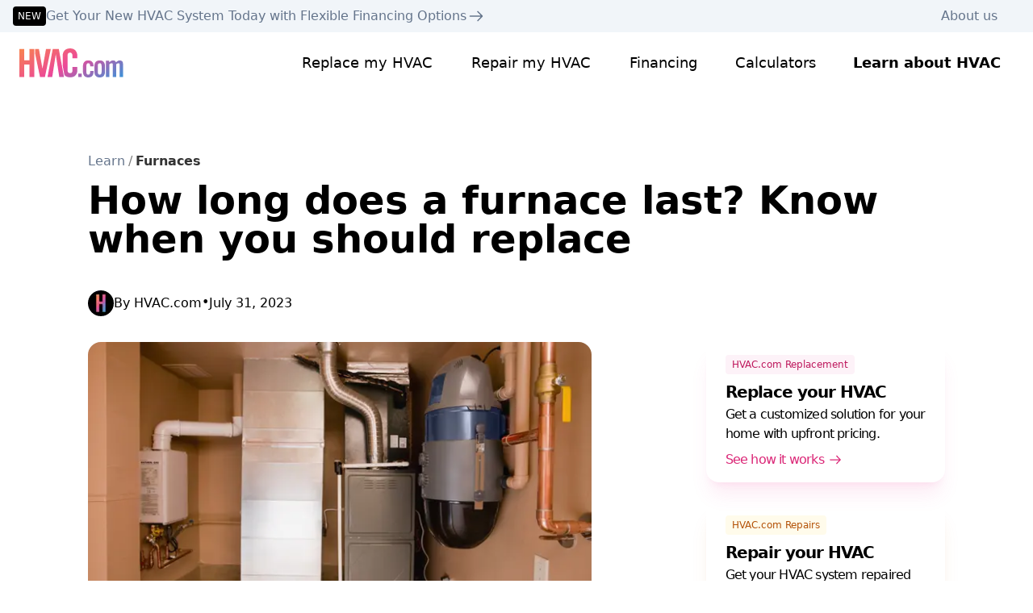

--- FILE ---
content_type: text/html; charset=utf-8
request_url: https://www.hvac.com/expert-advice/how-long-furnace-last/
body_size: 54740
content:
<!DOCTYPE html><html lang="en" class="__variable_f367f3 __variable_dd5b2f scroll-smooth antialiased"><head><meta charSet="utf-8"/><meta name="viewport" content="width=device-width, initial-scale=1"/><link rel="stylesheet" href="/_next/static/css/0eabaa94c63cd4e9.css" data-precedence="next"/><link rel="stylesheet" href="/_next/static/css/2e3c52302fde51bf.css" data-precedence="next"/><link rel="stylesheet" href="/_next/static/css/53fdf7bb3648b373.css" data-precedence="next"/><link rel="stylesheet" href="/_next/static/css/e9d3dff197546066.css" data-precedence="next"/><link rel="stylesheet" href="/_next/static/css/67a254c4bdb0952c.css" data-precedence="next"/><link rel="preload" as="script" fetchPriority="low" href="/_next/static/chunks/webpack-fbef1f6a970c22f6.js"/><script src="/_next/static/chunks/fd9d1056-c78179fcc8102cb8.js" async=""></script><script src="/_next/static/chunks/2117-c281cf028c261cf4.js" async=""></script><script src="/_next/static/chunks/main-app-fb757dbf2494d41f.js" async=""></script><script src="/_next/static/chunks/8977-1b5ba1f2526e7e1f.js" async=""></script><script src="/_next/static/chunks/8667-4068b526bee5f1c7.js" async=""></script><script src="/_next/static/chunks/184-ab8014af7c29054d.js" async=""></script><script src="/_next/static/chunks/4438-ad06e2060e2b2016.js" async=""></script><script src="/_next/static/chunks/6342-fe00416c2350ccd5.js" async=""></script><script src="/_next/static/chunks/4618-2c6dfdbdc7507b05.js" async=""></script><script src="/_next/static/chunks/app/layout-b35ad9852b53e720.js" async=""></script><script src="/_next/static/chunks/5878-2417341368a9cb3a.js" async=""></script><script src="/_next/static/chunks/app/error-1e3e03954b303a8b.js" async=""></script><script src="/_next/static/chunks/6758-6ac748bb2b0cf4a7.js" async=""></script><script src="/_next/static/chunks/app/expert-advice/%5Bslug%5D/page-dde062ce41e9100c.js" async=""></script><link rel="preload" href="https://www.googletagmanager.com/gtag/js?id=G-PB9HNNMBDJ" as="script"/><link rel="preload" href="//js.hs-scripts.com/45785827.js" as="script"/><title>How long does a furnace last? Know when you should replace | HVAC.com</title><meta name="description" content="How long does a furnace last? Understanding the lifespan of a furnace will help you decide whether to repair or replace the unit."/><meta name="format-detection" content="email=no"/><meta name="facebook-domain-verification" content="4h6kwafoxotzaop5ozc64kr0bv8gra"/><meta property="og:title" content="How long does a furnace last? Know when you should replace"/><meta property="og:description" content="How long does a furnace last? Understanding the lifespan of a furnace will help you decide whether to repair or replace the unit."/><meta property="og:image" content="https://www.hvac.com/wp-content/uploads/2021/12/furnace-860x484.png"/><meta name="twitter:card" content="summary_large_image"/><meta name="twitter:title" content="How long does a furnace last? Know when you should replace"/><meta name="twitter:description" content="How long does a furnace last? Understanding the lifespan of a furnace will help you decide whether to repair or replace the unit."/><meta name="twitter:image" content="https://www.hvac.com/wp-content/uploads/2021/12/furnace-860x484.png"/><link rel="icon" href="/favicon.ico" type="image/x-icon" sizes="16x16"/><meta name="next-size-adjust"/><script src="/_next/static/chunks/polyfills-42372ed130431b0a.js" noModule=""></script></head><body class="transition-all duration-300 ease-linear"><div id="modal-root"></div><div class="flex min-h-screen flex-col"><div data-testid="TopBanner" class="relative z-10 min-h-9 bg-slate-100 px-4 py-2 lg:block"><div class="max-w-7xl lg:mx-auto lg:flex lg:justify-between"><div class="flex items-center gap-2"></div><div class="hidden lg:block"><ul class="flex gap-6 pr-7 text-base font-medium text-slate-500"><li><a class="hover:underline" href="/about-us/">About us</a></li></ul></div></div></div><header data-testid="site-header" class="w-full transition-all duration-300 ease-linear print:!hidden SiteNav_header___4sl2 sticky top-0 bg-white/80 backdrop-blur-sm backdrop-filter"><div class="relative z-10 flex w-full max-w-7xl items-center justify-between gap-4 py-4 pl-4 lg:px-6 xl:mx-auto xl:gap-0 xl:pt-4 2xl:px-0"><a href="/"><!--$--><svg data-testid="HvacLogo" xmlns="http://www.w3.org/2000/svg" viewBox="0 0 129 36" class="h-6 xl:h-9" aria-label="HVAC Logo" fill="none"><path fill="url(#hvac_logo)" fill-rule="evenodd" d="M53.702 21.653V8.95c0-4.935 2.915-8.95 9.228-8.95 6.022 0 8.936 4.354 8.936 9.579v2.563h-6.022V9.434c0-2.95-1.36-4.208-2.914-4.208-2.428 0-3.205 1.257-3.205 3.87V26.8c0 2.612.777 3.87 3.205 3.87 2.185 0 2.914-1.258 2.914-3.532V22.93h6.022v4.016c0 4.934-2.914 8.95-8.936 8.95-3.236 0-5.58-1.055-7.094-2.748l-2.134-11.495Zm38.26.578h-4.237v-.53c0-2.346-.833-3.329-2.346-3.329-1.513 0-2.345.983-2.345 3.329v7.49c0 2.345.832 3.329 2.345 3.329 1.513 0 2.346-.984 2.346-3.33v-1.285h4.236v.53c0 4.463-1.74 7.565-6.582 7.565s-6.582-3.102-6.582-7.566v-5.977c0-4.463 1.74-7.565 6.582-7.565 4.766 0 6.507 2.988 6.582 7.338Zm9.923-.53v7.49c0 2.345-.832 3.329-2.345 3.329-1.514 0-2.346-.984-2.346-3.33V21.7c0-2.345.832-3.328 2.346-3.328 1.513 0 2.345.983 2.345 3.329Zm-8.928.756v5.977c0 4.464 1.74 7.566 6.583 7.566 4.842 0 6.582-3.102 6.582-7.566v-5.977c0-4.463-1.74-7.565-6.582-7.565s-6.583 3.102-6.583 7.565Zm22.824 13.165h4.237V19.658c.945-.719 1.777-1.286 2.685-1.286.833 0 1.513.454 1.513 1.475v15.775h4.237V19.166c0-2.648-1.324-4.274-3.972-4.274-1.551 0-2.686.454-4.728 2.42-.908-1.664-1.589-2.42-3.707-2.42-1.864 0-2.78.784-4.328 2.11l-.363.31V15.27h-4.01v20.352h4.237V19.658c.983-.719 1.816-1.286 2.723-1.286.833 0 1.476.454 1.476 1.475v15.775Zm-42.886 0h4.464v-4.464h-4.464v4.464Zm-32.173-.064 4.336-27.96h.097l4.315 27.96h5.851L48.84.63h-7.467L34.91 35.558h5.812ZM19.4 5.95l6.217 29.608h6.022L38.972.63h-5.924l-4.371 24.237h-.098L24.21.63H19.4v5.32ZM0 35.558h6.022v-15.48h6.41v15.48h6.023V.63h-6.022v14.223h-6.41V.63H0v34.928Z" clip-rule="evenodd"></path><defs><linearGradient id="hvac_logo" x1="39" x2="96.375" y1="-34.5" y2="67.125" gradientUnits="userSpaceOnUse"><stop stop-color="#FB923C"></stop><stop offset=".5" stop-color="#EC4899"></stop><stop offset="1" stop-color="#0EA5E9"></stop></linearGradient></defs></svg><!--/$--></a><div id="nav-drawer" class="SiteNav_nav-drawer__U5KF1"><nav class="SiteNav_nav-pages__G2imX"><ul class="flex flex-col gap-6 xl:flex-row xl:items-center xl:gap-2"><li data-testid="nav-link-replace"><a data-label="Replace my HVAC" class="text-black hover:text-sky-800 after:invisible after:block after:h-0 after:overflow-hidden after:font-bold
                                                    after:text-transparent after:content-[attr(data-label)]" href="/replace/">Replace my HVAC</a></li><li data-testid="nav-link-repair"><a data-label="Repair my HVAC" class="text-black hover:text-sky-800 after:invisible after:block after:h-0 after:overflow-hidden after:font-bold
                                                    after:text-transparent after:content-[attr(data-label)]" href="/repair/">Repair my HVAC</a></li><li data-testid="nav-link-financing"><a data-label="Financing" class="text-black hover:text-sky-800 after:invisible after:block after:h-0 after:overflow-hidden after:font-bold
                                                    after:text-transparent after:content-[attr(data-label)]" href="/financing/">Financing</a></li><li data-testid="nav-link-calculators"><a data-label="Calculators" class="text-black hover:text-sky-800 after:invisible after:block after:h-0 after:overflow-hidden after:font-bold
                                                    after:text-transparent after:content-[attr(data-label)]" href="/tools/">Calculators</a></li><li data-testid="nav-link-learn"><a data-label="Learn about HVAC" class="text-black hover:text-sky-800 after:invisible after:block after:h-0 after:overflow-hidden after:font-bold
                                                    after:text-transparent after:content-[attr(data-label)] font-bold text-black" href="/expert-advice/">Learn about HVAC</a></li><li data-testid="nav-link-about-us" class="xl:hidden"><a data-label="About Us" class="text-black hover:text-sky-800 after:invisible after:block after:h-0 after:overflow-hidden after:font-bold
                                                    after:text-transparent after:content-[attr(data-label)]" href="/about-us/">About Us</a></li><li class="hidden xl:inline-block"></li></ul></nav></div><div class="flex items-center gap-4"><button class="xl:hidden transition-all button_button-focus-styles__RTkEg button_subtle__Riq19 button_tiny__jMqpU" data-testid="Button">Chat</button><button data-testid="BtnHamburger" aria-expanded="false" class="group btn-hamburger_header__menu-btn__aEJ8j btn-hamburger_header__menu-btn--transition__XmYsn relative z-10 inline-block h-6 w-6 cursor-pointer mr-4 lg:mr-0 xl:hidden"><span class="btn-hamburger_header__menu-icon__sjd_w relative mx-auto my-0 block w-full bg-black before:bg-black after:bg-black"></span><span class="sr-only">Toggle Navigation Menu</span></button></div></div><dialog data-testid="SearchBox" aria-label="AI Search Dialog" aria-modal="true" role="dialog" class="hvac-container fixed inset-0 h-screen w-screen bg-transparent p-4 open:flex open:flex-col open:items-center open:justify-start open:pt-16"><div class="absolute left-1/2 right-auto flex h-max max-h-[calc(100vh-4rem)]  w-11/12 -translate-x-1/2 flex-col rounded-3xl bg-white drop-shadow-xl md:left-auto md:right-10 md:w-full md:max-w-2xl md:translate-x-0  2xl:right-0 top-17 xl:top-20"><div data-testid="DialogTopBar" class="mx-auto flex w-full flex-row items-center justify-between px-6 py-6"><div><p class="text-balance text-lg font-semibold">Get answers to your HVAC questions</p><p class="text-xs italic text-slate-500">Answers generated from AI may be inaccurate or incorrect.</p></div><button data-testid="CloseButton" class=""><svg aria-label="close icon" data-testid="IconClose" xmlns="http://www.w3.org/2000/svg" fill="none" class="m-auto h-6 w-6 fill-slate-600"><path class="fill-black" fill-rule="evenodd" d="M19.186 19.186a1.071 1.071 0 0 1-1.515 0L4.814 6.33a1.071 1.071 0 0 1 1.515-1.515L19.186 17.67a1.071 1.071 0 0 1 0 1.515Z" clip-rule="evenodd"></path><path class="fill-black" fill-rule="evenodd" d="M19.186 4.814a1.071 1.071 0 0 1 0 1.515L6.33 19.186a1.071 1.071 0 0 1-1.515-1.515L17.67 4.814a1.071 1.071 0 0 1 1.515 0Z" clip-rule="evenodd"></path></svg></button></div><div class="relative mx-auto flex w-11/12"><div class="h-full"><div class="relative h-full w-full"><div class="relative h-full overflow-y-scroll" style="scrollbar-width:none" tabindex="0"><div class="relative transition-all duration-300"></div></div></div></div></div><div data-testid="DialogFormSection" class="mx-auto h-max w-full overflow-x-hidden px-6 pb-7"><div class="relative flex h-5 items-center justify-center py-4 transition-all duration-300 ease-in-out scale-0"><div data-testid="Loading" class="loading_spinner_container__wGHod" role="status" aria-label="Loading..."><i class="loading_spinner_item__tZ2gU"></i><i class="loading_spinner_item__tZ2gU"></i></div></div><form class="flex flex-row items-center justify-center gap-4"><fieldset class="flex-1 relative w-full" data-testid="InputText-FieldSet"><input class="peer min-h-14 w-full rounded-xl border border-slate-300 px-3 pb-2 pt-6 text-base font-normal text-slate-500 outline-none focus:border-sky-600 focus:text-black disabled:bg-slate-100 disabled:text-slate-400 [&amp;:not(:focus):not(:placeholder-shown)]:invalid:border-pink-600" autoComplete="off" id="search-hvac" placeholder=" " type="text" aria-required="false" data-testid="InputText" aria-describedby="search-hvac-error-tool-tip" name="search-hvac" value=""/><label for="search-hvac" class="absolute left-3 top-0 block origin-top-left translate-y-2 scale-75 transform text-base font-normal text-slate-500 transition-transform duration-200 peer-placeholder-shown:translate-x-0 peer-placeholder-shown:translate-y-4 peer-placeholder-shown:scale-100 peer-focus:translate-y-2 peer-focus:scale-75 peer-disabled:text-slate-400">Ask us a question</label><span id="search-hvac-error-tool-tip" data-testid="Tooltip" class="absolute -top-1/2 left-1/2 z-10 origin-center -translate-x-1/2 transition-all duration-300 tooltip_hide__xc2wz -top-3/4"><span data-testid="ErrorTip" class="mx-auto mt-4 flex max-w-fit items-center gap-1 rounded-lg bg-white py-1 pl-2 pr-3 shadow-md after:absolute after:left-1/2 after:top-full after:-ml-2 after:h-2 after:w-5 after:bg-white after:content-[&quot;&quot;] error-tip_triangle-down__PBIIK"><svg xmlns="http://www.w3.org/2000/svg" viewBox="0 0 24 24" fill="none" stroke="currentColor" stroke-width="2" stroke-linecap="round" stroke-linejoin="round" class="h-6 w-6 shrink-0 stroke-pink-600 p-1" data-testid="IconInfoBubbleToolTip" aria-label="" aria-hidden="true"><circle cx="12" cy="12" r="10"></circle><line x1="12" y1="16" x2="12" y2="12"></line><line x1="12" y1="8" x2="12" y2="8"></line></svg><span class="text-xs text-slate-500"></span></span></span></fieldset><button class="w-30 disabled:opacity-50 button_button-focus-styles__RTkEg button_medium__fptwW button_primary-gradient__hHPKG" data-testid="Button">Ask AI</button></form><a data-testid="ReplaceFlowLink" class="group mt-6 flex items-center justify-center gap-1 text-sm tracking-tight text-sky-600 hover:text-sky-700" href="/replace/"><span>Replace your system</span><svg xmlns="http://www.w3.org/2000/svg" fill="none" viewBox="0 0 28 28" class="inline-block h-3 w-3 fill-sky-600 group-hover:fill-sky-700" aria-label="Arrow Right" data-testid="IconArrowRight" aria-hidden="true"><path d="M16.427 6.58a.873.873 0 0 0-.643 1.484l4.9 5.061H5.25a.875.875 0 0 0 0 1.75h15.435l-4.9 5.061a.875.875 0 0 0 1.256 1.218l6.337-6.546a.874.874 0 0 0 0-1.216l-6.337-6.546a.87.87 0 0 0-.614-.266Z"></path></svg></a></div></div></dialog></header><main class="grid-blog-layout mt-6 md:mt-8 lg:mt-18"><div class="grid-blog-layout col-span-full mx-4 lg:mx-0"><div class="col-start-1 col-end-13 mb-10 lg:col-start-2 lg:col-end-12 lg:mb-8"><div class="mx-auto w-fit lg:mx-0"><nav><ol class="mb-3 flex font-medium"><li class="flex"><a class="text-base font-normal text-slate-500 hover:text-sky-700 hover:underline" href="/expert-advice/">Learn</a></li><li class="flex"><span class="mx-1 block text-base text-black/50">/</span><a href="/expert-advice/furnaces"><span class="text-base font-semibold text-black/80 hover:underline">Furnaces</span></a></li></ol></nav></div><h1 data-testid="ArticleTitle" class="mb-6 text-3xl font-bold text-black sm:mb-8 sm:text-4xl lg:mb-10 lg:text-5xl        -sm:text-center">How long does a furnace last? Know when you should replace</h1><div class="flex flex-row items-center gap-2 text-base text-black -sm:justify-center"><img alt="HVAC Logo Icon" loading="lazy" width="32" height="32" decoding="async" data-nimg="1" class="blog h-8 w-8 rounded-full" style="color:transparent" srcSet="/_next/image/?url=https%3A%2F%2Fwww.hvac.com%2Fwp-content%2Fuploads%2Fhvac-com-logo-badge-black.png&amp;w=32&amp;q=75 1x, /_next/image/?url=https%3A%2F%2Fwww.hvac.com%2Fwp-content%2Fuploads%2Fhvac-com-logo-badge-black.png&amp;w=64&amp;q=75 2x" src="/_next/image/?url=https%3A%2F%2Fwww.hvac.com%2Fwp-content%2Fuploads%2Fhvac-com-logo-badge-black.png&amp;w=64&amp;q=75"/><span>By <!-- -->HVAC.com</span><span class="flex self-start pt-0.5">•</span><span>July 31, 2023</span></div></div><div class="col-start-1 col-end-13 mb-10 md:block lg:hidden"><a data-testid="CTACardLink" class="group flex w-full text-left shadow-xl transition-all duration-300 ease-in-out hover:scale-105 hover:shadow-2xl flex-col rounded-2xl  shadow-pink-500/10 hover:shadow-pink-600/10" type="link" href="/replace/"><div class="px-6 py-4"><div class="flex justify-between gap-1"><div data-testid="CTABadge" class="inline-flex items-center px-2 py-1 bg-pink-50 rounded mb-2 whitespace-nowrap"><span class="font-medium tracking-normal text-pink-700 text-xs">HVAC.com Replacement</span></div></div><p data-testid="CTATitle" class="text-balance font-semibold text-lg lg:text-xl lg:tracking-tighter pb-0.5">Replace your HVAC</p><p data-testid="CTAContent" class="text-balance font-normal tracking-tighter text-black text-balance text-base pb-2">Get a customized solution for your home with upfront pricing.</p><div data-testid="CTAAction" class="group flex items-center text-xl font-normal tracking-tighter lg:text-2xl lg:text-base text-pink-600 active:text-pink-700 [@media(hover:hover)]:group-hover:text-pink-700">See how it works<svg xmlns="http://www.w3.org/2000/svg" fill="none" viewBox="0 0 28 28" class="inline-block ml-1 h-5 w-auto fill-pink-600 group-hover:fill-pink-700" aria-label="Arrow Right" data-testid="IconArrowRight"><path d="M16.427 6.58a.873.873 0 0 0-.643 1.484l4.9 5.061H5.25a.875.875 0 0 0 0 1.75h15.435l-4.9 5.061a.875.875 0 0 0 1.256 1.218l6.337-6.546a.874.874 0 0 0 0-1.216l-6.337-6.546a.87.87 0 0 0-.614-.266Z"></path></svg></div></div></a></div><div class="col-span-full col-start-1 lg:col-span-6 lg:col-start-2"><figure data-testid="FeaturedImage" class="relative -mx-4 mb-10 sm:-mx-6 lg:mx-0"><img alt="Oops! Looks like this image is too cool for alt text!" loading="lazy" width="860" height="484" decoding="async" data-nimg="1" class="min-w-full lg:rounded-2xl" style="color:transparent" sizes="(min-width: 640px) 576px, (min-width: 768px) 340px, (min-width: 1024px) 300px, (min-width: 1280px) 363px, (min-width: 1664px) 491px, calc(100vw - 4rem)" srcSet="/_next/image/?url=https%3A%2F%2Fwww.hvac.com%2Fwp-content%2Fuploads%2F2021%2F12%2Ffurnace-860x484.png&amp;w=16&amp;q=75 16w, /_next/image/?url=https%3A%2F%2Fwww.hvac.com%2Fwp-content%2Fuploads%2F2021%2F12%2Ffurnace-860x484.png&amp;w=32&amp;q=75 32w, /_next/image/?url=https%3A%2F%2Fwww.hvac.com%2Fwp-content%2Fuploads%2F2021%2F12%2Ffurnace-860x484.png&amp;w=48&amp;q=75 48w, /_next/image/?url=https%3A%2F%2Fwww.hvac.com%2Fwp-content%2Fuploads%2F2021%2F12%2Ffurnace-860x484.png&amp;w=64&amp;q=75 64w, /_next/image/?url=https%3A%2F%2Fwww.hvac.com%2Fwp-content%2Fuploads%2F2021%2F12%2Ffurnace-860x484.png&amp;w=96&amp;q=75 96w, /_next/image/?url=https%3A%2F%2Fwww.hvac.com%2Fwp-content%2Fuploads%2F2021%2F12%2Ffurnace-860x484.png&amp;w=128&amp;q=75 128w, /_next/image/?url=https%3A%2F%2Fwww.hvac.com%2Fwp-content%2Fuploads%2F2021%2F12%2Ffurnace-860x484.png&amp;w=256&amp;q=75 256w, /_next/image/?url=https%3A%2F%2Fwww.hvac.com%2Fwp-content%2Fuploads%2F2021%2F12%2Ffurnace-860x484.png&amp;w=384&amp;q=75 384w, /_next/image/?url=https%3A%2F%2Fwww.hvac.com%2Fwp-content%2Fuploads%2F2021%2F12%2Ffurnace-860x484.png&amp;w=640&amp;q=75 640w, /_next/image/?url=https%3A%2F%2Fwww.hvac.com%2Fwp-content%2Fuploads%2F2021%2F12%2Ffurnace-860x484.png&amp;w=750&amp;q=75 750w, /_next/image/?url=https%3A%2F%2Fwww.hvac.com%2Fwp-content%2Fuploads%2F2021%2F12%2Ffurnace-860x484.png&amp;w=828&amp;q=75 828w, /_next/image/?url=https%3A%2F%2Fwww.hvac.com%2Fwp-content%2Fuploads%2F2021%2F12%2Ffurnace-860x484.png&amp;w=1080&amp;q=75 1080w, /_next/image/?url=https%3A%2F%2Fwww.hvac.com%2Fwp-content%2Fuploads%2F2021%2F12%2Ffurnace-860x484.png&amp;w=1200&amp;q=75 1200w, /_next/image/?url=https%3A%2F%2Fwww.hvac.com%2Fwp-content%2Fuploads%2F2021%2F12%2Ffurnace-860x484.png&amp;w=1920&amp;q=75 1920w, /_next/image/?url=https%3A%2F%2Fwww.hvac.com%2Fwp-content%2Fuploads%2F2021%2F12%2Ffurnace-860x484.png&amp;w=2048&amp;q=75 2048w, /_next/image/?url=https%3A%2F%2Fwww.hvac.com%2Fwp-content%2Fuploads%2F2021%2F12%2Ffurnace-860x484.png&amp;w=3840&amp;q=75 3840w" src="/_next/image/?url=https%3A%2F%2Fwww.hvac.com%2Fwp-content%2Fuploads%2F2021%2F12%2Ffurnace-860x484.png&amp;w=3840&amp;q=75"/></figure><div data-testid="DynamicZone"></div><div class="blog-container page_blog__hUTvn"><p>The cost of a <a href="https://www.hvac.com/expert-advice/new-furnace-cost-5-things-need-know/" target="_blank" rel="noopener noreferrer nofollow">new furnace</a> is a considered investment for your home. But when you consider how long a furnace lasts, the upfront cost isn’t so unnerving.</p><p>Let’s explore the life expectancy of a furnace and how you can make yours last longer. Plus, we’ll offer symptoms of a failing furnace and cues on when to <a href="https://www.hvac.com/expert-advice/should-i-repair-or-replace-my-hvac-system/" target="_blank" rel="noopener noreferrer nofollow">repair vs. replace</a> the unit.</p><h2 class="wp-block-heading">Average furnace lifespan</h2><p>A quality furnace can last 10 to 40 years. The unit’s lifespan depends, in part, on its fuel source, how often it’s used, and the cadence of routine maintenance.</p><p>Here’s a closer look at the average life expectancies of <a href="https://www.hvac.com/furnaces/how-to-buy-furnace/">gas, electric, and oil furnaces</a>. Note that these numbers only apply if your unit is regularly maintained.</p><p>If you’re taking proper care of your furnace, it should last longer than 10 years. Plus, most units come with 10-year parts warranty.</p><h2 class="wp-block-heading">How long does a gas furnace last?</h2><p>A gas furnace can last between 15 and 20 years. Gas furnaces usually don’t last as long as oil or electric furnaces, but they’ll warm your space the fastest.</p><h2 class="wp-block-heading">How long does an electric furnace last?</h2><p>An electric furnace can last from 20 to 30 years. While electric furnaces are more expensive to operate than gas, you may get an extra decade of heat.</p><h2 class="wp-block-heading">How long does an oil furnace last?</h2><p>An oil furnace can last 30 or more years. This fuel source is less common today, but the cast iron heat exchangers help them outlast other models.</p><h2 class="wp-block-heading">How long does a furnace filter last?</h2><p>How long a furnace filter lasts depends on lifestyle characteristics, like pets or smoking in the home. The filter’s thickness may also indicate how often it should be replaced. The table below shows our suggested timeframe for changing your furnace filter.</p><p>Check the cleanliness of your filter once a month. Regularly replace your filter during the cold season to ensure the best energy efficiency from your furnace. Check your filter’s label for the manufacturer recommendation.</p><figure class="wp-block-table"><figure class="table"><table><tbody><tr><td><strong>Filter Thickness (inches)</strong></td><td><strong>Replacement time (months) </strong></td></tr><tr><td>1-2”</td><td>1-3</td></tr><tr><td>3-4”</td><td>6-9</td></tr><tr><td>5-6”</td><td>9-12</td></tr></tbody></table></figure></figure><h2 class="wp-block-heading">What impacts how long my furnace lasts?</h2><p>While fuel source is a major point to consider, it’s not the only factor at play. A range of issues can extend or shorten your furnace’s lifespan.</p><ul><li><strong>Maintenance:</strong> Regular upkeep is the key to a long-lasting furnace. While yearly inspection is a must, we’d recommend getting yours checked out twice a year.</li><li><strong>Unit quality: </strong>When it comes to furnace lifespan, you often get what you pay for. Premium units usually outlast value and mid-range models.</li><li><strong>Extreme thermostat setting:</strong> If your furnace is regularly set too high or low, your unit will overexert itself. When the furnace is constantly overworking to keep up, it’s more likely to break down. A reading above <a href="https://www.hvac.com/expert-advice/what-temperature-thermostat-in-winter/">60 and below 80</a> is ideal.</li><li><strong>Ductwork: </strong>If your vents are improperly sealed, your furnace will overwork to compensate for the lost air. The unit also becomes a breeding ground for dust and debris buildup, which results in a shorter lifespan.</li><li><strong>Sizing:</strong> A furnace that’s too small for your space will quickly burn out, draining its lifespan. Check that your furnace has the <a href="https://www.hvac.com/expert-advice/ac-size-guide/">right energy output for your space</a>.</li><li><strong>Placement: </strong>If your furnace is in a moisture-dense area of your home, the heat exchanger may corrode over time.</li></ul><h2 class="wp-block-heading">Is it time to replace my furnace?</h2><p>Most furnaces come with a limited 10-year warranty. Once that time runs out, though, you’re on the hook for parts, labor, and more.</p><p>If it isn’t broken, don’t fix it (but do schedule your yearly routine inspection). A furnace that’s 15+ years old but has no issues isn’t worth replacing in our book.</p><p>Still, a combination of the factors below could be telltale signs your furnace <a href="https://www.hvac.com/furnaces/5-warning-signs-may-need-replace-furnace/">may be nearing its end</a>. Before you spend hundreds on a shiny new unit, call an HVAC professional to confirm.</p><ul><li><strong>Age: </strong>If your furnace is 20+ years old, you may want to consider a <a href="https://www.hvac.com/furnaces/best/">new unit</a>. Newer models offer better energy usage, cool features like smart thermostats, and more.</li><li><strong>Noise level: </strong>As furnace components age and weaken, they have to work harder to bring the same amount of heat. This means you’ll hear a louder baseline operation. Popping and humming noises are also more common as your furnace ages.</li><li><strong>Temperature shifts:</strong> Did your room go from the Sahara to the Arctic in a flash? It’s not you, it’s your furnace. As furnaces age, they can’t maintain a steady temperature as effectively.</li><li><strong>Energy bills spike: </strong>Furnaces get less energy efficient as they age. If you’re noticing sky-high energy bills out of nowhere, your furnace may be tapping out.</li></ul><h2 class="wp-block-heading">5 ways to extend the lifespan of your furnace</h2><p>For better or for worse, your furnace life expectancy is what you make it. Every model is different, but a few steps of preventative care can add years to your furnace’s lifespan.</p><ol><li><strong>Maintenance:</strong> We can’t overstate the importance of regular <a href="https://www.hvac.com/expert-advice/furnace-maintenance-fall/" target="_blank" rel="noopener noreferrer nofollow">furnace check-ups</a>. Inspections extend the functional years of your furnace by resolving small issues before they snowball. Minimally, we recommend annual inspections, but twice a year is best. </li><li><strong>Change your filters:</strong> It’s a point worth repeating. Clean filters keep dust and debris away. Ideally, you should replace a filter of any size every three months. For a more realistic timeline, check our “How long does a filter last?” section above. </li><li><strong>Keep it low:</strong> Auto mode is your best friend with furnace fans. If your fan is constantly running on high, your unit will burn out overtime. Keep your fan running low when you comfortably can, and your furnace will thank you. </li><li><strong>Keep it mild</strong>: You should keep your thermostat set between 60 and 80 degrees Fahrenheit. If your furnace is having to meet an extreme demand, it won’t run at its best. </li><li><strong>Smart thermostat: </strong><a href="https://www.hvac.com/expert-advice/what-do-smart-thermostats-do/" target="_blank" rel="noopener noreferrer nofollow">Smart thermostats</a> can clue you into your power usage and use energy-saving modes. With these tools on hand, you can customize your heating and keep your furnace running longer. </li></ol><p>Consider a furnace replacement if your unit is 15+ years old and continuously needs repairs. Extend the life of a good furnace by keeping it clean and scheduling regular maintenance. A quality furnace can warm your home for generations.</p></div></div><div class="col-start-1 col-end-13 mb-10 lg:col-start-9 lg:col-end-12 lg:row-end-auto lg:mb-0 lg:block"><div class="mb-6"><a data-testid="CTACardLink" class="group flex w-full text-left shadow-xl transition-all duration-300 ease-in-out hover:scale-105 hover:shadow-2xl flex-col rounded-2xl  shadow-pink-500/10 hover:shadow-pink-600/10" type="link" href="/replace/"><div class="px-6 py-4"><div class="flex justify-between gap-1"><div data-testid="CTABadge" class="inline-flex items-center px-2 py-1 bg-pink-50 rounded mb-2 whitespace-nowrap"><span class="font-medium tracking-normal text-pink-700 text-xs">HVAC.com Replacement</span></div></div><p data-testid="CTATitle" class="text-balance font-semibold text-lg lg:text-xl lg:tracking-tighter pb-0.5">Replace your HVAC</p><p data-testid="CTAContent" class="text-balance font-normal tracking-tighter text-black text-balance text-base pb-2">Get a customized solution for your home with upfront pricing.</p><div data-testid="CTAAction" class="group flex items-center text-xl font-normal tracking-tighter lg:text-2xl lg:text-base text-pink-600 active:text-pink-700 [@media(hover:hover)]:group-hover:text-pink-700">See how it works<svg xmlns="http://www.w3.org/2000/svg" fill="none" viewBox="0 0 28 28" class="inline-block ml-1 h-5 w-auto fill-pink-600 group-hover:fill-pink-700" aria-label="Arrow Right" data-testid="IconArrowRight"><path d="M16.427 6.58a.873.873 0 0 0-.643 1.484l4.9 5.061H5.25a.875.875 0 0 0 0 1.75h15.435l-4.9 5.061a.875.875 0 0 0 1.256 1.218l6.337-6.546a.874.874 0 0 0 0-1.216l-6.337-6.546a.87.87 0 0 0-.614-.266Z"></path></svg></div></div></a></div><div class="mb-6"><a data-testid="CTACardLink" class="group flex w-full text-left shadow-xl transition-all duration-300 ease-in-out hover:scale-105 hover:shadow-2xl flex-col rounded-2xl  shadow-amber-600/10 hover:shadow-amber-700/10" type="link" href="/repair/"><div class="px-6 py-4"><div data-testid="CTABadge" class="inline-flex items-center px-2 py-1 bg-amber-50 rounded mb-2"><span class="font-medium tracking-normal text-amber-700 text-xs">HVAC.com Repairs</span></div><p data-testid="CTATitle" class="text-balance font-semibold text-lg lg:text-xl lg:tracking-tighter pb-0.5">Repair your HVAC</p><p data-testid="CTAContent" class="text-balance font-normal tracking-tighter text-black text-balance text-base pb-2">Get your HVAC system repaired by a qualified technician.</p><div data-testid="CTAAction" class="group flex items-center text-xl font-normal tracking-tighter lg:text-2xl lg:text-base text-amber-700 active:text-amber-800 [@media(hover:hover)]:group-hover:text-amber-800">See how it works<svg xmlns="http://www.w3.org/2000/svg" fill="none" viewBox="0 0 28 28" class="inline-block ml-1 h-5 w-auto fill-amber-700 group-hover:fill-amber-800" aria-label="Arrow Right" data-testid="IconArrowRight"><path d="M16.427 6.58a.873.873 0 0 0-.643 1.484l4.9 5.061H5.25a.875.875 0 0 0 0 1.75h15.435l-4.9 5.061a.875.875 0 0 0 1.256 1.218l6.337-6.546a.874.874 0 0 0 0-1.216l-6.337-6.546a.87.87 0 0 0-.614-.266Z"></path></svg></div></div></a></div><div class="mb-6"><button data-testid="CTA_ChatCompact" class="group flex w-full text-left shadow-xl transition-all duration-300 ease-in-out hover:scale-105 hover:shadow-2xl flex-col rounded-2xl shadow-sky-600/10 hover:shadow-sky-700/10" type="button"><div class="px-6 py-4"><div data-testid="CTABadge" class="inline-flex items-center px-2 py-1 bg-sky-50 rounded"><span class="font-medium tracking-normal text-sky-700 text-xs">Live Chat</span></div><div data-testid="SpaceWow" class="h-2" role="presentation"></div><p data-testid="CTATitle" class="text-balance font-semibold text-lg lg:text-xl lg:tracking-tighter pb-0.5">Chat with an Advisor</p><p data-testid="CTAContent" class="text-balance font-normal tracking-tighter text-black text-balance text-base pb-2">Have an HVAC question? Our experts are here to help!</p><div data-testid="CTAAction" class="group flex items-center text-xl font-normal tracking-tighter lg:text-2xl lg:text-base text-sky-700 active:text-sky-800 [@media(hover:hover)]:group-hover:text-sky-800">Get help now<svg xmlns="http://www.w3.org/2000/svg" fill="none" viewBox="0 0 28 28" class="inline-block ml-1 h-5 w-auto fill-sky-700 group-hover:fill-sky-800" aria-label="Arrow Right" data-testid="IconArrowRight"><path d="M16.427 6.58a.873.873 0 0 0-.643 1.484l4.9 5.061H5.25a.875.875 0 0 0 0 1.75h15.435l-4.9 5.061a.875.875 0 0 0 1.256 1.218l6.337-6.546a.874.874 0 0 0 0-1.216l-6.337-6.546a.87.87 0 0 0-.614-.266Z"></path></svg></div></div></button></div></div><div class="col-span-full lg:hidden"><div data-testid="ResponsiveDivider" role="presentation" class="mx-4 my-10 h-px max-w-5xl bg-slate-300 lg:mx-auto lg:my-20"></div></div></div></main><div class="my-30 hidden w-full lg:block"><div role="presentation" class="h-2 bg-gradient-to-r from-persimmon via-vivid-cerise to-blue-ncs"></div></div><section class="grid-blog-layout"><div class="grid-blog-layout col-span-full mx-4 lg:mx-0"><div class="col-span-full"><!--$?--><template id="B:0"></template><div class="grid-layout h-124 pb-13 pt-8 sm:pb-23
				sm:pt-0"><div class="col-span-4 grid gap-y-10 sm:col-start-2 sm:col-end-8 sm:grid-cols-6 sm:gap-8      lg:col-start-1 lg:col-end-11 lg:grid-cols-4 2xl:col-end-13"></div></div><!--/$--></div><div class="col-span-full mx-auto grid max-w-6xl gap-8 lg:grid-cols-2"><a data-testid="CTACard_Replace" class="group flex w-full text-left shadow-xl transition-all duration-300 ease-in-out hover:scale-105 hover:shadow-2xl flex-col rounded-3xl shadow-pink-500/10 hover:shadow-pink-600/10" type="link" href="/replace/"><div class="px-6 py-8 lg:px-8 lg:pb-10 lg:pt-8"><div data-testid="CTABadge" class="inline-flex items-center px-2 py-1 bg-pink-50 rounded"><span class="font-medium tracking-normal text-pink-700 text-sm">HVAC Replacement</span></div><div data-testid="SpaceWow" class="h-1 lg:h-2" role="presentation"></div><p data-testid="CTATitle" class="text-balance font-semibold text-2xl tracking-tighter lg:text-4xl">Replace your HVAC</p><div data-testid="SpaceWow" class="h-3 lg:h-4" role="presentation"></div><p data-testid="CTAContent" class="text-balance font-normal tracking-tighter text-black text-balance text-xl lg:text-2xl">Get a customized HVAC solution for your home with honest pricing, all backed by the best brands in the industry.</p><div data-testid="SpaceWow" class="h-4 lg:h-6" role="presentation"></div><div data-testid="CTAAction" class="group flex items-center text-xl font-normal tracking-tighter lg:text-2xl text-pink-600 active:text-pink-700 [@media(hover:hover)]:group-hover:text-pink-700">See how it works<svg xmlns="http://www.w3.org/2000/svg" fill="none" viewBox="0 0 28 28" class="inline-block ml-1 h-6 w-auto lg:h-7 fill-pink-600 group-hover:fill-pink-700" aria-label="Arrow Right" data-testid="IconArrowRight"><path d="M16.427 6.58a.873.873 0 0 0-.643 1.484l4.9 5.061H5.25a.875.875 0 0 0 0 1.75h15.435l-4.9 5.061a.875.875 0 0 0 1.256 1.218l6.337-6.546a.874.874 0 0 0 0-1.216l-6.337-6.546a.87.87 0 0 0-.614-.266Z"></path></svg></div></div></a><a data-testid="CTACard_Repair" class="group flex w-full text-left shadow-xl transition-all duration-300 ease-in-out hover:scale-105 hover:shadow-2xl flex-col rounded-3xl shadow-amber-600/10 hover:shadow-amber-700/10" type="link" href="/repair/"><div class="px-6 py-8 lg:px-8 lg:pb-10 lg:pt-8"><div data-testid="CTABadge" class="inline-flex items-center px-2 py-1 bg-amber-50 rounded"><span class="font-medium tracking-normal text-amber-700 text-sm">HVAC Repairs</span></div><div data-testid="SpaceWow" class="h-1 lg:h-2" role="presentation"></div><p data-testid="CTATitle" class="text-balance font-semibold text-2xl tracking-tighter lg:text-4xl">Repair your HVAC</p><div data-testid="SpaceWow" class="h-3 lg:h-4" role="presentation"></div><p data-testid="CTAContent" class="text-balance font-normal tracking-tighter text-black text-balance text-xl lg:text-2xl">Get your HVAC system repaired by a qualified technician from our trusted network of over 10,000 pros.</p><div data-testid="SpaceWow" class="h-4 lg:h-6" role="presentation"></div><div data-testid="CTAAction" class="group flex items-center text-xl font-normal tracking-tighter lg:text-2xl text-amber-700 active:text-amber-800 [@media(hover:hover)]:group-hover:text-amber-800">Learn more<svg xmlns="http://www.w3.org/2000/svg" fill="none" viewBox="0 0 28 28" class="inline-block ml-1 h-6 w-auto lg:h-7 fill-amber-700 group-hover:fill-amber-800" aria-label="Arrow Right" data-testid="IconArrowRight"><path d="M16.427 6.58a.873.873 0 0 0-.643 1.484l4.9 5.061H5.25a.875.875 0 0 0 0 1.75h15.435l-4.9 5.061a.875.875 0 0 0 1.256 1.218l6.337-6.546a.874.874 0 0 0 0-1.216l-6.337-6.546a.87.87 0 0 0-.614-.266Z"></path></svg></div></div></a></div></div><div data-testid="SpaceWow" class="h-10 lg:h-20" role="presentation"></div><script type="application/ld+json">{"@context":"https://schema.org","@type":"BlogPosting","mainEntityOfPage":{"@type":"WebPage","@id":"https://www.hvac.com/expert-advice/how-long-furnace-last"},"headline":"How long does a furnace last? Know when you should replace","description":"How long does a furnace last? Understanding the lifespan of a furnace will help you decide whether to repair or replace the unit.","author":{"@type":"Person","name":"Tom Moor"},"publisher":{"@type":"Organization","name":"https://www.hvac.com/","logo":{"@type":"ImageObject","url":"https://www.hvac.com/img/icons/hvac-logo.svg"}},"datePublished":"2021-12-10T19:36:05.000Z","dateModified":"2024-12-17T18:54:28.824Z"}</script></section><footer class="mt-auto print:hidden"><div class="gradient-nightmare"><div class="w-full max-w-7xl mx-auto px-4 py-8 md:px-6 2xl:px-0"><div class="flex flex-col lg:flex-row border-slate-300 lg:border-b items-center lg:justify-between lg:pb-7"><a href="/"><svg data-testid="HvacLogoReverse" xmlns="http://www.w3.org/2000/svg" viewBox="0 0 129 36" class="h-9" aria-label="HVAC Logo"><path fill="#000" fill-rule="evenodd" d="M53.702 21.653V8.95c0-4.935 2.915-8.95 9.228-8.95 6.022 0 8.936 4.354 8.936 9.579v2.563h-6.022V9.434c0-2.95-1.36-4.208-2.914-4.208-2.428 0-3.205 1.257-3.205 3.87V26.8c0 2.612.777 3.87 3.205 3.87 2.185 0 2.914-1.258 2.914-3.532V22.93h6.022v4.016c0 4.934-2.914 8.95-8.936 8.95-3.236 0-5.58-1.055-7.094-2.748l-2.134-11.495Zm38.26.578h-4.237v-.53c0-2.346-.833-3.329-2.346-3.329-1.513 0-2.345.983-2.345 3.329v7.49c0 2.345.832 3.329 2.345 3.329 1.513 0 2.346-.984 2.346-3.33v-1.285h4.236v.53c0 4.463-1.74 7.565-6.582 7.565s-6.582-3.102-6.582-7.566v-5.977c0-4.463 1.74-7.565 6.582-7.565 4.766 0 6.507 2.988 6.582 7.338Zm9.923-.53v7.49c0 2.345-.832 3.329-2.345 3.329-1.514 0-2.346-.984-2.346-3.33V21.7c0-2.345.832-3.328 2.346-3.328 1.513 0 2.345.983 2.345 3.329Zm-8.928.756v5.977c0 4.464 1.74 7.566 6.583 7.566 4.842 0 6.582-3.102 6.582-7.566v-5.977c0-4.463-1.74-7.565-6.582-7.565s-6.583 3.102-6.583 7.565Zm22.824 13.165h4.237V19.658c.945-.719 1.777-1.286 2.685-1.286.833 0 1.513.454 1.513 1.475v15.775h4.237V19.166c0-2.648-1.324-4.274-3.972-4.274-1.551 0-2.686.454-4.728 2.42-.908-1.664-1.589-2.42-3.707-2.42-1.864 0-2.78.784-4.328 2.11l-.363.31V15.27h-4.01v20.352h4.237V19.658c.983-.719 1.816-1.286 2.723-1.286.833 0 1.476.454 1.476 1.475v15.775Zm-42.886 0h4.464v-4.464h-4.464v4.464Zm-32.173-.064 4.336-27.96h.097l4.315 27.96h5.851L48.84.63h-7.467L34.91 35.558h5.812ZM19.4 5.95l6.217 29.608h6.022L38.972.63h-5.924l-4.371 24.237h-.098L24.21.63H19.4v5.32ZM0 35.558h6.022v-15.48h6.41v15.48h6.023V.63h-6.022v14.223h-6.41V.63H0v34.928Z" clip-rule="evenodd"></path><defs><linearGradient id="hvac_logo_reverse" x1="39" x2="96.375" y1="-34.5" y2="67.125" gradientUnits="userSpaceOnUse"><stop stop-color="#FB923C"></stop><stop offset=".5" stop-color="#EC4899"></stop><stop offset="1" stop-color="#0EA5E9"></stop></linearGradient></defs></svg></a><ul data-testid="SocialLinks" class="flex items-center gap-6 hidden lg:flex"><li><a rel="noopener" target="_blank" data-testid="LinkTiktok" href="https://www.tiktok.com/@itshvacdotcom"><svg class="fill-slate-400 hover:fill-sky-800 h-4.5 w-4.5" xmlns="http://www.w3.org/2000/svg" fill="#FFF" viewBox="0 0 22 22" role="img" aria-label="Tiktok"><path fill-rule="evenodd" d="M15.732 0c.363 3.122 2.106 4.984 5.135 5.182v3.511c-1.755.172-3.293-.403-5.082-1.485v6.568c0 8.343-9.096 10.95-12.753 4.97-2.35-3.848-.91-10.6 6.627-10.871v3.703c-.574.092-1.188.237-1.749.429-1.676.567-2.627 1.63-2.363 3.505.509 3.59 7.096 4.653 6.548-2.364V.008h3.637V0Z" clip-rule="evenodd"></path></svg></a></li><li><a rel="noopener" target="_blank" data-testid="LinkInstagram" href="https://www.instagram.com/itshvacdotcom/"><svg class="fill-slate-400 hover:fill-sky-800 h-4.5 w-4.5" xmlns="http://www.w3.org/2000/svg" fill="#FFF" viewBox="0 0 22 22" role="img" aria-label="Instagram"><path d="M11.002 0C8.014 0 7.638.013 6.465.066a8.071 8.071 0 0 0-2.67.512c-.734.275-1.399.708-1.947 1.268A5.417 5.417 0 0 0 .576 3.794a8.042 8.042 0 0 0-.51 2.671C.014 7.638 0 8.012 0 11c0 2.988.013 3.36.066 4.535a8.07 8.07 0 0 0 .512 2.67 5.392 5.392 0 0 0 1.268 1.947c.549.56 1.214.994 1.948 1.271.855.32 1.758.493 2.671.51C7.638 21.989 8.012 22 11 22c2.988 0 3.36-.012 4.535-.066a8.086 8.086 0 0 0 2.671-.51A5.647 5.647 0 0 0 21.43 18.2a8.164 8.164 0 0 0 .512-2.67c.052-1.172.066-1.546.066-4.535 0-2.988-.014-3.362-.066-4.535a8.176 8.176 0 0 0-.512-2.67 5.39 5.39 0 0 0-1.27-1.949A5.33 5.33 0 0 0 18.213.575a8.082 8.082 0 0 0-2.679-.509C14.36.013 13.986 0 10.998 0h.004Zm-.989 1.982h.989c2.936 0 3.283.01 4.443.064a6.088 6.088 0 0 1 2.043.378c.478.177.91.458 1.264.824.365.355.646.786.824 1.264.242.654.37 1.345.378 2.043.053 1.158.064 1.507.064 4.443s-.01 3.284-.064 4.444a6.064 6.064 0 0 1-.378 2.04 3.643 3.643 0 0 1-2.088 2.087 6.022 6.022 0 0 1-2.043.38c-1.158.053-1.507.064-4.443.064s-3.286-.011-4.446-.065a6.088 6.088 0 0 1-2.042-.38 3.401 3.401 0 0 1-1.266-.821 3.402 3.402 0 0 1-.822-1.264 6.087 6.087 0 0 1-.38-2.043c-.052-1.16-.062-1.507-.062-4.445 0-2.938.01-3.284.062-4.444a6.033 6.033 0 0 1 .38-2.043c.176-.477.457-.91.822-1.264a3.423 3.423 0 0 1 1.266-.823 6.127 6.127 0 0 1 2.042-.38c1.015-.045 1.408-.06 3.458-.06Zm6.86 1.826a1.322 1.322 0 1 0 0 2.643 1.322 1.322 0 0 0 0-2.643Zm-5.871 1.543a5.649 5.649 0 1 0 0 11.297 5.649 5.649 0 0 0 0-11.297Zm0 1.982A3.666 3.666 0 1 1 7.34 11a3.667 3.667 0 0 1 3.662-3.66v-.007Z"></path></svg></a></li><li><a rel="noopener" target="_blank" data-testid="LinkFacebook" href="https://facebook.com/.itshvacdotcom"><svg class="fill-slate-400 hover:fill-sky-800 h-4.5 w-4.5" xmlns="http://www.w3.org/2000/svg" fill="#FFF" viewBox="0 0 22 22" role="img" aria-label="Facebook"><path d="M5.355 11.717h2.411v9.928c0 .196.16.355.355.355h4.09a.355.355 0 0 0 .354-.355v-9.881h2.772c.18 0 .332-.135.353-.314l.42-3.655a.355.355 0 0 0-.352-.396h-3.193V5.11c0-.692.372-1.042 1.106-1.042h2.087a.355.355 0 0 0 .355-.355V.357a.355.355 0 0 0-.355-.354h-2.877A2.823 2.823 0 0 0 12.749 0c-.5 0-2.235.098-3.605 1.36-1.52 1.397-1.308 3.07-1.258 3.36V7.4H5.355A.355.355 0 0 0 5 7.753v3.608c0 .196.159.355.355.355Z"></path></svg></a></li></ul></div><nav class="pt-8"><ul class="flex flex-col items-center lg:flex-row gap-4 lg:gap-7"><li data-testid="FooterLink-Replace my HVAC" class="-xs:leading-4"><a class="text-base text-black leading-none tracking-tight hover:text-sky-800" href="/replace/">Replace my HVAC</a></li><li data-testid="FooterLink-Repair my HVAC" class="-xs:leading-4"><a class="text-base text-black leading-none tracking-tight hover:text-sky-800" href="/repair/">Repair my HVAC</a></li><li data-testid="FooterLink-Financing" class="-xs:leading-4"><a class="text-base text-black leading-none tracking-tight hover:text-sky-800" href="/financing/">Financing</a></li><li data-testid="FooterLink-Calculators" class="-xs:leading-4"><a class="text-base text-black leading-none tracking-tight hover:text-sky-800" href="/tools/">Calculators</a></li><li data-testid="FooterLink-Learn about HVAC" class="-xs:leading-4"><a class="text-base text-black leading-none tracking-tight hover:text-sky-800" href="/expert-advice/">Learn about HVAC</a></li><li data-testid="FooterLink-About Us" class="-xs:leading-4"><a class="text-base text-black leading-none tracking-tight hover:text-sky-800" href="/about-us/">About Us</a></li><li data-testid="FooterLink-Privacy Policy" class="-xs:leading-4 lg:ml-auto"><a class="text-base text-black leading-none tracking-tight hover:text-sky-800" href="/privacy-policy/">Privacy Policy</a></li><li data-testid="FooterLink-Terms of Use" class="-xs:leading-4"><a class="text-base text-black leading-none tracking-tight hover:text-sky-800" href="/terms-of-use/">Terms of Use</a></li></ul></nav><div class="hidden flex-row justify-between lg:flex lg:mt-7 text-xs tracking-tight text-slate-600 2xl:text-base"><p>HVAC.com<!-- --> • <!-- -->800-E Beaty St, Davidson, NC 28036</p><p>© <!-- -->2026<!-- --> <!-- -->HVAC.com – a Magenta Technologies LLC Company, All Rights Reserved</p></div><ul data-testid="SocialLinks" class="flex items-center gap-6 flex justify-center py-8 lg:hidden"><li><a rel="noopener" target="_blank" data-testid="LinkTiktok" href="https://www.tiktok.com/@itshvacdotcom"><svg class="fill-slate-400 hover:fill-sky-800 h-4.5 w-4.5" xmlns="http://www.w3.org/2000/svg" fill="#FFF" viewBox="0 0 22 22" role="img" aria-label="Tiktok"><path fill-rule="evenodd" d="M15.732 0c.363 3.122 2.106 4.984 5.135 5.182v3.511c-1.755.172-3.293-.403-5.082-1.485v6.568c0 8.343-9.096 10.95-12.753 4.97-2.35-3.848-.91-10.6 6.627-10.871v3.703c-.574.092-1.188.237-1.749.429-1.676.567-2.627 1.63-2.363 3.505.509 3.59 7.096 4.653 6.548-2.364V.008h3.637V0Z" clip-rule="evenodd"></path></svg></a></li><li><a rel="noopener" target="_blank" data-testid="LinkInstagram" href="https://www.instagram.com/itshvacdotcom/"><svg class="fill-slate-400 hover:fill-sky-800 h-4.5 w-4.5" xmlns="http://www.w3.org/2000/svg" fill="#FFF" viewBox="0 0 22 22" role="img" aria-label="Instagram"><path d="M11.002 0C8.014 0 7.638.013 6.465.066a8.071 8.071 0 0 0-2.67.512c-.734.275-1.399.708-1.947 1.268A5.417 5.417 0 0 0 .576 3.794a8.042 8.042 0 0 0-.51 2.671C.014 7.638 0 8.012 0 11c0 2.988.013 3.36.066 4.535a8.07 8.07 0 0 0 .512 2.67 5.392 5.392 0 0 0 1.268 1.947c.549.56 1.214.994 1.948 1.271.855.32 1.758.493 2.671.51C7.638 21.989 8.012 22 11 22c2.988 0 3.36-.012 4.535-.066a8.086 8.086 0 0 0 2.671-.51A5.647 5.647 0 0 0 21.43 18.2a8.164 8.164 0 0 0 .512-2.67c.052-1.172.066-1.546.066-4.535 0-2.988-.014-3.362-.066-4.535a8.176 8.176 0 0 0-.512-2.67 5.39 5.39 0 0 0-1.27-1.949A5.33 5.33 0 0 0 18.213.575a8.082 8.082 0 0 0-2.679-.509C14.36.013 13.986 0 10.998 0h.004Zm-.989 1.982h.989c2.936 0 3.283.01 4.443.064a6.088 6.088 0 0 1 2.043.378c.478.177.91.458 1.264.824.365.355.646.786.824 1.264.242.654.37 1.345.378 2.043.053 1.158.064 1.507.064 4.443s-.01 3.284-.064 4.444a6.064 6.064 0 0 1-.378 2.04 3.643 3.643 0 0 1-2.088 2.087 6.022 6.022 0 0 1-2.043.38c-1.158.053-1.507.064-4.443.064s-3.286-.011-4.446-.065a6.088 6.088 0 0 1-2.042-.38 3.401 3.401 0 0 1-1.266-.821 3.402 3.402 0 0 1-.822-1.264 6.087 6.087 0 0 1-.38-2.043c-.052-1.16-.062-1.507-.062-4.445 0-2.938.01-3.284.062-4.444a6.033 6.033 0 0 1 .38-2.043c.176-.477.457-.91.822-1.264a3.423 3.423 0 0 1 1.266-.823 6.127 6.127 0 0 1 2.042-.38c1.015-.045 1.408-.06 3.458-.06Zm6.86 1.826a1.322 1.322 0 1 0 0 2.643 1.322 1.322 0 0 0 0-2.643Zm-5.871 1.543a5.649 5.649 0 1 0 0 11.297 5.649 5.649 0 0 0 0-11.297Zm0 1.982A3.666 3.666 0 1 1 7.34 11a3.667 3.667 0 0 1 3.662-3.66v-.007Z"></path></svg></a></li><li><a rel="noopener" target="_blank" data-testid="LinkFacebook" href="https://facebook.com/.itshvacdotcom"><svg class="fill-slate-400 hover:fill-sky-800 h-4.5 w-4.5" xmlns="http://www.w3.org/2000/svg" fill="#FFF" viewBox="0 0 22 22" role="img" aria-label="Facebook"><path d="M5.355 11.717h2.411v9.928c0 .196.16.355.355.355h4.09a.355.355 0 0 0 .354-.355v-9.881h2.772c.18 0 .332-.135.353-.314l.42-3.655a.355.355 0 0 0-.352-.396h-3.193V5.11c0-.692.372-1.042 1.106-1.042h2.087a.355.355 0 0 0 .355-.355V.357a.355.355 0 0 0-.355-.354h-2.877A2.823 2.823 0 0 0 12.749 0c-.5 0-2.235.098-3.605 1.36-1.52 1.397-1.308 3.07-1.258 3.36V7.4H5.355A.355.355 0 0 0 5 7.753v3.608c0 .196.159.355.355.355Z"></path></svg></a></li></ul><div class="text-slate-600 lg:hidden text-center border-b border-slate-300 pb-10"><p>HVAC.com</p><p>800-E Beaty St
 Davidson, NC 28036</p></div><div class="text-slate-400 lg:hidden text-center py-6"><p><span data-br=":Rqbkq:" data-brr="1" style="display:inline-block;vertical-align:top;text-decoration:inherit;text-wrap:balance">© <!-- -->2026<!-- --> <!-- -->HVAC.com – a Magenta Technologies LLC Company, All Rights Reserved</span><script>self.__wrap_n=self.__wrap_n||(self.CSS&&CSS.supports("text-wrap","balance")?1:2);self.__wrap_b=(e,t,a)=>{let p=(a=a||document.querySelector(`[data-br="${e}"]`)).parentElement,r=e=>a.style.maxWidth=e+"px";a.style.maxWidth="";let d=p.clientWidth,n=p.clientHeight,i=d/2-.25,o=d+.5,l;if(d){for(r(i),i=Math.max(a.scrollWidth,i);i+1<o;)r(l=Math.round((i+o)/2)),p.clientHeight===n?o=l:i=l;r(o*t+d*(1-t))}a.__wrap_o||"undefined"!=typeof ResizeObserver&&(a.__wrap_o=new ResizeObserver(()=>{self.__wrap_b(0,+a.dataset.brr,a)})).observe(p)};self.__wrap_n!=1&&self.__wrap_b(":Rqbkq:",1)</script></p></div></div></div></footer></div><script src="/_next/static/chunks/webpack-fbef1f6a970c22f6.js" async=""></script><script>(self.__next_f=self.__next_f||[]).push([0]);self.__next_f.push([2,null])</script><script>self.__next_f.push([1,"1:HL[\"/_next/static/media/36966cca54120369-s.p.woff2\",\"font\",{\"crossOrigin\":\"\",\"type\":\"font/woff2\"}]\n2:HL[\"/_next/static/media/e4af272ccee01ff0-s.p.woff2\",\"font\",{\"crossOrigin\":\"\",\"type\":\"font/woff2\"}]\n3:HL[\"/_next/static/css/0eabaa94c63cd4e9.css\",\"style\"]\n4:HL[\"/_next/static/css/2e3c52302fde51bf.css\",\"style\"]\n5:HL[\"/_next/static/css/53fdf7bb3648b373.css\",\"style\"]\n6:HL[\"/_next/static/css/e9d3dff197546066.css\",\"style\"]\n7:HL[\"/_next/static/css/67a254c4bdb0952c.css\",\"style\"]\n"])</script><script>self.__next_f.push([1,"8:I[12846,[],\"\"]\nb:I[4707,[],\"\"]\nd:I[36423,[],\"\"]\n10:I[61060,[],\"\"]\nc:[\"slug\",\"how-long-furnace-last\",\"d\"]\n11:[]\n0:[\"$\",\"$L8\",null,{\"buildId\":\"hvac-build\",\"assetPrefix\":\"\",\"urlParts\":[\"\",\"expert-advice\",\"how-long-furnace-last\",\"\"],\"initialTree\":[\"\",{\"children\":[\"expert-advice\",{\"children\":[[\"slug\",\"how-long-furnace-last\",\"d\"],{\"children\":[\"__PAGE__\",{}]}]}]},\"$undefined\",\"$undefined\",true],\"initialSeedData\":[\"\",{\"children\":[\"expert-advice\",{\"children\":[[\"slug\",\"how-long-furnace-last\",\"d\"],{\"children\":[\"__PAGE__\",{},[[\"$L9\",\"$La\",[[\"$\",\"link\",\"0\",{\"rel\":\"stylesheet\",\"href\":\"/_next/static/css/67a254c4bdb0952c.css\",\"precedence\":\"next\",\"crossOrigin\":\"$undefined\"}]]],null],null]},[null,[\"$\",\"$Lb\",null,{\"parallelRouterKey\":\"children\",\"segmentPath\":[\"children\",\"expert-advice\",\"children\",\"$c\",\"children\"],\"error\":\"$undefined\",\"errorStyles\":\"$undefined\",\"errorScripts\":\"$undefined\",\"template\":[\"$\",\"$Ld\",null,{}],\"templateStyles\":\"$undefined\",\"templateScripts\":\"$undefined\",\"notFound\":\"$undefined\",\"notFoundStyles\":\"$undefined\"}]],null]},[null,[\"$\",\"$Lb\",null,{\"parallelRouterKey\":\"children\",\"segmentPath\":[\"children\",\"expert-advice\",\"children\"],\"error\":\"$undefined\",\"errorStyles\":\"$undefined\",\"errorScripts\":\"$undefined\",\"template\":[\"$\",\"$Ld\",null,{}],\"templateStyles\":\"$undefined\",\"templateScripts\":\"$undefined\",\"notFound\":\"$undefined\",\"notFoundStyles\":\"$undefined\"}]],null]},[[[[\"$\",\"link\",\"0\",{\"rel\":\"stylesheet\",\"href\":\"/_next/static/css/0eabaa94c63cd4e9.css\",\"precedence\":\"next\",\"crossOrigin\":\"$undefined\"}],[\"$\",\"link\",\"1\",{\"rel\":\"stylesheet\",\"href\":\"/_next/static/css/2e3c52302fde51bf.css\",\"precedence\":\"next\",\"crossOrigin\":\"$undefined\"}],[\"$\",\"link\",\"2\",{\"rel\":\"stylesheet\",\"href\":\"/_next/static/css/53fdf7bb3648b373.css\",\"precedence\":\"next\",\"crossOrigin\":\"$undefined\"}],[\"$\",\"link\",\"3\",{\"rel\":\"stylesheet\",\"href\":\"/_next/static/css/e9d3dff197546066.css\",\"precedence\":\"next\",\"crossOrigin\":\"$undefined\"}]],\"$Le\"],null],null],\"couldBeIntercepted\":false,\"initialHead\":[null,\"$Lf\"],\"globalErrorComponent\":\"$10\",\"missingSlots\":\"$W11\"}]\n"])</script><script>self.__next_f.push([1,"12:I[88003,[\"8977\",\"static/chunks/8977-1b5ba1f2526e7e1f.js\",\"8667\",\"static/chunks/8667-4068b526bee5f1c7.js\",\"184\",\"static/chunks/184-ab8014af7c29054d.js\",\"4438\",\"static/chunks/4438-ad06e2060e2b2016.js\",\"6342\",\"static/chunks/6342-fe00416c2350ccd5.js\",\"4618\",\"static/chunks/4618-2c6dfdbdc7507b05.js\",\"3185\",\"static/chunks/app/layout-b35ad9852b53e720.js\"],\"\"]\n14:I[32477,[\"8977\",\"static/chunks/8977-1b5ba1f2526e7e1f.js\",\"8667\",\"static/chunks/8667-4068b526bee5f1c7.js\",\"184\",\"static/chunks/184-ab8014af7c29054d.js\",\"4438\",\"static/chunks/4438-ad06e2060e2b2016.js\",\"6342\",\"static/chunks/6342-fe00416c2350ccd5.js\",\"4618\",\"static/chunks/4618-2c6dfdbdc7507b05.js\",\"3185\",\"static/chunks/app/layout-b35ad9852b53e720.js\"],\"default\"]\n15:I[17180,[\"8977\",\"static/chunks/8977-1b5ba1f2526e7e1f.js\",\"8667\",\"static/chunks/8667-4068b526bee5f1c7.js\",\"184\",\"static/chunks/184-ab8014af7c29054d.js\",\"4438\",\"static/chunks/4438-ad06e2060e2b2016.js\",\"6342\",\"static/chunks/6342-fe00416c2350ccd5.js\",\"4618\",\"static/chunks/4618-2c6dfdbdc7507b05.js\",\"3185\",\"static/chunks/app/layout-b35ad9852b53e720.js\"],\"default\"]\n16:I[88567,[\"8977\",\"static/chunks/8977-1b5ba1f2526e7e1f.js\",\"8667\",\"static/chunks/8667-4068b526bee5f1c7.js\",\"184\",\"static/chunks/184-ab8014af7c29054d.js\",\"4438\",\"static/chunks/4438-ad06e2060e2b2016.js\",\"6342\",\"static/chunks/6342-fe00416c2350ccd5.js\",\"4618\",\"static/chunks/4618-2c6dfdbdc7507b05.js\",\"3185\",\"static/chunks/app/layout-b35ad9852b53e720.js\"],\"default\"]\n17:I[75463,[\"8977\",\"static/chunks/8977-1b5ba1f2526e7e1f.js\",\"8667\",\"static/chunks/8667-4068b526bee5f1c7.js\",\"184\",\"static/chunks/184-ab8014af7c29054d.js\",\"4438\",\"static/chunks/4438-ad06e2060e2b2016.js\",\"6342\",\"static/chunks/6342-fe00416c2350ccd5.js\",\"4618\",\"static/chunks/4618-2c6dfdbdc7507b05.js\",\"3185\",\"static/chunks/app/layout-b35ad9852b53e720.js\"],\"default\"]\n18:I[70583,[\"8977\",\"static/chunks/8977-1b5ba1f2526e7e1f.js\",\"8667\",\"static/chunks/8667-4068b526bee5f1c7.js\",\"184\",\"static/chunks/184-ab8014af7c29054d.js\",\"4438\",\"static/chunks/4438-ad06e2060e2b2016.js\",\"6342\",\"static/chunks/6342-fe0041"])</script><script>self.__next_f.push([1,"6c2350ccd5.js\",\"4618\",\"static/chunks/4618-2c6dfdbdc7507b05.js\",\"3185\",\"static/chunks/app/layout-b35ad9852b53e720.js\"],\"default\"]\n19:I[97562,[\"8977\",\"static/chunks/8977-1b5ba1f2526e7e1f.js\",\"8667\",\"static/chunks/8667-4068b526bee5f1c7.js\",\"184\",\"static/chunks/184-ab8014af7c29054d.js\",\"4438\",\"static/chunks/4438-ad06e2060e2b2016.js\",\"6342\",\"static/chunks/6342-fe00416c2350ccd5.js\",\"4618\",\"static/chunks/4618-2c6dfdbdc7507b05.js\",\"3185\",\"static/chunks/app/layout-b35ad9852b53e720.js\"],\"default\"]\n1a:I[91695,[\"8977\",\"static/chunks/8977-1b5ba1f2526e7e1f.js\",\"5878\",\"static/chunks/5878-2417341368a9cb3a.js\",\"6342\",\"static/chunks/6342-fe00416c2350ccd5.js\",\"7601\",\"static/chunks/app/error-1e3e03954b303a8b.js\"],\"default\"]\n1b:I[57062,[\"8977\",\"static/chunks/8977-1b5ba1f2526e7e1f.js\",\"8667\",\"static/chunks/8667-4068b526bee5f1c7.js\",\"184\",\"static/chunks/184-ab8014af7c29054d.js\",\"4438\",\"static/chunks/4438-ad06e2060e2b2016.js\",\"6342\",\"static/chunks/6342-fe00416c2350ccd5.js\",\"4618\",\"static/chunks/4618-2c6dfdbdc7507b05.js\",\"3185\",\"static/chunks/app/layout-b35ad9852b53e720.js\"],\"default\"]\n1c:I[39646,[\"8977\",\"static/chunks/8977-1b5ba1f2526e7e1f.js\",\"8667\",\"static/chunks/8667-4068b526bee5f1c7.js\",\"184\",\"static/chunks/184-ab8014af7c29054d.js\",\"4438\",\"static/chunks/4438-ad06e2060e2b2016.js\",\"6342\",\"static/chunks/6342-fe00416c2350ccd5.js\",\"4618\",\"static/chunks/4618-2c6dfdbdc7507b05.js\",\"3185\",\"static/chunks/app/layout-b35ad9852b53e720.js\"],\"default\"]\n1d:I[65878,[\"8977\",\"static/chunks/8977-1b5ba1f2526e7e1f.js\",\"5878\",\"static/chunks/5878-2417341368a9cb3a.js\",\"8667\",\"static/chunks/8667-4068b526bee5f1c7.js\",\"6342\",\"static/chunks/6342-fe00416c2350ccd5.js\",\"6758\",\"static/chunks/6758-6ac748bb2b0cf4a7.js\",\"6092\",\"static/chunks/app/expert-advice/%5Bslug%5D/page-dde062ce41e9100c.js\"],\"Image\"]\n1e:I[72972,[\"8977\",\"static/chunks/8977-1b5ba1f2526e7e1f.js\",\"5878\",\"static/chunks/5878-2417341368a9cb3a.js\",\"8667\",\"static/chunks/8667-4068b526bee5f1c7.js\",\"6342\",\"static/chunks/6342-fe00416c2350ccd5.js\",\"6758\",\"static/chunks/6758-6ac748bb2b0cf4a7.js\",\"6092\",\"static/"])</script><script>self.__next_f.push([1,"chunks/app/expert-advice/%5Bslug%5D/page-dde062ce41e9100c.js\"],\"\"]\n20:I[17989,[\"8977\",\"static/chunks/8977-1b5ba1f2526e7e1f.js\",\"5878\",\"static/chunks/5878-2417341368a9cb3a.js\",\"8667\",\"static/chunks/8667-4068b526bee5f1c7.js\",\"6342\",\"static/chunks/6342-fe00416c2350ccd5.js\",\"6758\",\"static/chunks/6758-6ac748bb2b0cf4a7.js\",\"6092\",\"static/chunks/app/expert-advice/%5Bslug%5D/page-dde062ce41e9100c.js\"],\"default\"]\n21:\"$Sreact.suspense\"\n23:I[69756,[\"8977\",\"static/chunks/8977-1b5ba1f2526e7e1f.js\",\"5878\",\"static/chunks/5878-2417341368a9cb3a.js\",\"8667\",\"static/chunks/8667-4068b526bee5f1c7.js\",\"6342\",\"static/chunks/6342-fe00416c2350ccd5.js\",\"6758\",\"static/chunks/6758-6ac748bb2b0cf4a7.js\",\"6092\",\"static/chunks/app/expert-advice/%5Bslug%5D/page-dde062ce41e9100c.js\"],\"default\"]\n24:I[70886,[\"8977\",\"static/chunks/8977-1b5ba1f2526e7e1f.js\",\"5878\",\"static/chunks/5878-2417341368a9cb3a.js\",\"8667\",\"static/chunks/8667-4068b526bee5f1c7.js\",\"6342\",\"static/chunks/6342-fe00416c2350ccd5.js\",\"6758\",\"static/chunks/6758-6ac748bb2b0cf4a7.js\",\"6092\",\"static/chunks/app/expert-advice/%5Bslug%5D/page-dde062ce41e9100c.js\"],\"default\"]\n13:Tf5d6,"])</script><script>self.__next_f.push([1,"window.NREUM||(NREUM={});NREUM.info = {\"agent\":\"\",\"beacon\":\"bam.nr-data.net\",\"errorBeacon\":\"bam.nr-data.net\",\"licenseKey\":\"NRBR-f5a1f7cc10cce6aa276\",\"applicationID\":\"739826925\",\"agentToken\":null,\"applicationTime\":6.909769,\"transactionName\":\"YVFVYBdVW0tXVURcX1gbYFEHckdZW1NHWkJdYUVdSnpQQEJcQxp3c2AYGwBMRV1EQh1UVEBdVFFKb0ZUQ1Ft\",\"queueTime\":0,\"ttGuid\":\"4f4249131456f087\"}; (window.NREUM||(NREUM={})).init={privacy:{cookies_enabled:true},ajax:{deny_list:[\"bam.nr-data.net\"]},feature_flags:[\"soft_nav\"],distributed_tracing:{enabled:true}};(window.NREUM||(NREUM={})).loader_config={agentID:\"772319809\",accountID:\"3205603\",trustKey:\"3205603\",xpid:\"VwQHVFBTCxAHV1haBQcOVFE=\",licenseKey:\"NRBR-f5a1f7cc10cce6aa276\",applicationID:\"739826925\",browserID:\"772319809\"};;/*! For license information please see nr-loader-spa-1.308.0.min.js.LICENSE.txt */\n(()=\u003e{var e,t,r={384:(e,t,r)=\u003e{\"use strict\";r.d(t,{NT:()=\u003ea,US:()=\u003eu,Zm:()=\u003eo,bQ:()=\u003ed,dV:()=\u003ec,pV:()=\u003el});var n=r(6154),i=r(1863),s=r(1910);const a={beacon:\"bam.nr-data.net\",errorBeacon:\"bam.nr-data.net\"};function o(){return n.gm.NREUM||(n.gm.NREUM={}),void 0===n.gm.newrelic\u0026\u0026(n.gm.newrelic=n.gm.NREUM),n.gm.NREUM}function c(){let e=o();return e.o||(e.o={ST:n.gm.setTimeout,SI:n.gm.setImmediate||n.gm.setInterval,CT:n.gm.clearTimeout,XHR:n.gm.XMLHttpRequest,REQ:n.gm.Request,EV:n.gm.Event,PR:n.gm.Promise,MO:n.gm.MutationObserver,FETCH:n.gm.fetch,WS:n.gm.WebSocket},(0,s.i)(...Object.values(e.o))),e}function d(e,t){let r=o();r.initializedAgents??={},t.initializedAt={ms:(0,i.t)(),date:new Date},r.initializedAgents[e]=t}function u(e,t){o()[e]=t}function l(){return function(){let e=o();const t=e.info||{};e.info={beacon:a.beacon,errorBeacon:a.errorBeacon,...t}}(),function(){let e=o();const t=e.init||{};e.init={...t}}(),c(),function(){let e=o();const t=e.loader_config||{};e.loader_config={...t}}(),o()}},782:(e,t,r)=\u003e{\"use strict\";r.d(t,{T:()=\u003en});const n=r(860).K7.pageViewTiming},860:(e,t,r)=\u003e{\"use strict\";r.d(t,{$J:()=\u003eu,K7:()=\u003ec,P3:()=\u003ed,XX:()=\u003ei,Yy:()=\u003eo,df:()=\u003es,qY:()=\u003en,v4:()=\u003ea});const n=\"events\",i=\"jserrors\",s=\"browser/blobs\",a=\"rum\",o=\"browser/logs\",c={ajax:\"ajax\",genericEvents:\"generic_events\",jserrors:i,logging:\"logging\",metrics:\"metrics\",pageAction:\"page_action\",pageViewEvent:\"page_view_event\",pageViewTiming:\"page_view_timing\",sessionReplay:\"session_replay\",sessionTrace:\"session_trace\",softNav:\"soft_navigations\",spa:\"spa\"},d={[c.pageViewEvent]:1,[c.pageViewTiming]:2,[c.metrics]:3,[c.jserrors]:4,[c.spa]:5,[c.ajax]:6,[c.sessionTrace]:7,[c.softNav]:8,[c.sessionReplay]:9,[c.logging]:10,[c.genericEvents]:11},u={[c.pageViewEvent]:a,[c.pageViewTiming]:n,[c.ajax]:n,[c.spa]:n,[c.softNav]:n,[c.metrics]:i,[c.jserrors]:i,[c.sessionTrace]:s,[c.sessionReplay]:s,[c.logging]:o,[c.genericEvents]:\"ins\"}},944:(e,t,r)=\u003e{\"use strict\";r.d(t,{R:()=\u003ei});var n=r(3241);function i(e,t){\"function\"==typeof console.debug\u0026\u0026(console.debug(\"New Relic Warning: https://github.com/newrelic/newrelic-browser-agent/blob/main/docs/warning-codes.md#\".concat(e),t),(0,n.W)({agentIdentifier:null,drained:null,type:\"data\",name:\"warn\",feature:\"warn\",data:{code:e,secondary:t}}))}},993:(e,t,r)=\u003e{\"use strict\";r.d(t,{A$:()=\u003es,ET:()=\u003ea,TZ:()=\u003eo,p_:()=\u003ei});var n=r(860);const i={ERROR:\"ERROR\",WARN:\"WARN\",INFO:\"INFO\",DEBUG:\"DEBUG\",TRACE:\"TRACE\"},s={OFF:0,ERROR:1,WARN:2,INFO:3,DEBUG:4,TRACE:5},a=\"log\",o=n.K7.logging},1541:(e,t,r)=\u003e{\"use strict\";r.d(t,{U:()=\u003ei,f:()=\u003en});const n={MFE:\"MFE\",BA:\"BA\"};function i(e,t){if(2!==t?.harvestEndpointVersion)return{};const r=t.agentRef.runtime.appMetadata.agents[0].entityGuid;return e?{\"source.id\":e.id,\"source.name\":e.name,\"source.type\":e.type,\"parent.id\":e.parent?.id||r,\"parent.type\":e.parent?.type||n.BA}:{\"entity.guid\":r,appId:t.agentRef.info.applicationID}}},1687:(e,t,r)=\u003e{\"use strict\";r.d(t,{Ak:()=\u003ed,Ze:()=\u003eh,x3:()=\u003eu});var n=r(3241),i=r(7836),s=r(3606),a=r(860),o=r(2646);const c={};function d(e,t){const r={staged:!1,priority:a.P3[t]||0};l(e),c[e].get(t)||c[e].set(t,r)}function u(e,t){e\u0026\u0026c[e]\u0026\u0026(c[e].get(t)\u0026\u0026c[e].delete(t),p(e,t,!1),c[e].size\u0026\u0026f(e))}function l(e){if(!e)throw new Error(\"agentIdentifier required\");c[e]||(c[e]=new Map)}function h(e=\"\",t=\"feature\",r=!1){if(l(e),!e||!c[e].get(t)||r)return p(e,t);c[e].get(t).staged=!0,f(e)}function f(e){const t=Array.from(c[e]);t.every(([e,t])=\u003et.staged)\u0026\u0026(t.sort((e,t)=\u003ee[1].priority-t[1].priority),t.forEach(([t])=\u003e{c[e].delete(t),p(e,t)}))}function p(e,t,r=!0){const a=e?i.ee.get(e):i.ee,c=s.i.handlers;if(!a.aborted\u0026\u0026a.backlog\u0026\u0026c){if((0,n.W)({agentIdentifier:e,type:\"lifecycle\",name:\"drain\",feature:t}),r){const e=a.backlog[t],r=c[t];if(r){for(let t=0;e\u0026\u0026t\u003ce.length;++t)g(e[t],r);Object.entries(r).forEach(([e,t])=\u003e{Object.values(t||{}).forEach(t=\u003e{t[0]?.on\u0026\u0026t[0]?.context()instanceof o.y\u0026\u0026t[0].on(e,t[1])})})}}a.isolatedBacklog||delete c[t],a.backlog[t]=null,a.emit(\"drain-\"+t,[])}}function g(e,t){var r=e[1];Object.values(t[r]||{}).forEach(t=\u003e{var r=e[0];if(t[0]===r){var n=t[1],i=e[3],s=e[2];n.apply(i,s)}})}},1738:(e,t,r)=\u003e{\"use strict\";r.d(t,{U:()=\u003ef,Y:()=\u003eh});var n=r(3241),i=r(9908),s=r(1863),a=r(944),o=r(5701),c=r(3969),d=r(8362),u=r(860),l=r(4261);function h(e,t,r,s){const h=s||r;!h||h[e]\u0026\u0026h[e]!==d.d.prototype[e]||(h[e]=function(){(0,i.p)(c.xV,[\"API/\"+e+\"/called\"],void 0,u.K7.metrics,r.ee),(0,n.W)({agentIdentifier:r.agentIdentifier,drained:!!o.B?.[r.agentIdentifier],type:\"data\",name:\"api\",feature:l.Pl+e,data:{}});try{return t.apply(this,arguments)}catch(e){(0,a.R)(23,e)}})}function f(e,t,r,n,a){const o=e.info;null===r?delete o.jsAttributes[t]:o.jsAttributes[t]=r,(a||null===r)\u0026\u0026(0,i.p)(l.Pl+n,[(0,s.t)(),t,r],void 0,\"session\",e.ee)}},1741:(e,t,r)=\u003e{\"use strict\";r.d(t,{W:()=\u003es});var n=r(944),i=r(4261);class s{#e(e,...t){if(this[e]!==s.prototype[e])return this[e](...t);(0,n.R)(35,e)}addPageAction(e,t){return this.#e(i.hG,e,t)}register(e){return this.#e(i.eY,e)}recordCustomEvent(e,t){return this.#e(i.fF,e,t)}setPageViewName(e,t){return this.#e(i.Fw,e,t)}setCustomAttribute(e,t,r){return this.#e(i.cD,e,t,r)}noticeError(e,t){return this.#e(i.o5,e,t)}setUserId(e,t=!1){return this.#e(i.Dl,e,t)}setApplicationVersion(e){return this.#e(i.nb,e)}setErrorHandler(e){return this.#e(i.bt,e)}addRelease(e,t){return this.#e(i.k6,e,t)}log(e,t){return this.#e(i.$9,e,t)}start(){return this.#e(i.d3)}finished(e){return this.#e(i.BL,e)}recordReplay(){return this.#e(i.CH)}pauseReplay(){return this.#e(i.Tb)}addToTrace(e){return this.#e(i.U2,e)}setCurrentRouteName(e){return this.#e(i.PA,e)}interaction(e){return this.#e(i.dT,e)}wrapLogger(e,t,r){return this.#e(i.Wb,e,t,r)}measure(e,t){return this.#e(i.V1,e,t)}consent(e){return this.#e(i.Pv,e)}}},1863:(e,t,r)=\u003e{\"use strict\";function n(){return Math.floor(performance.now())}r.d(t,{t:()=\u003en})},1910:(e,t,r)=\u003e{\"use strict\";r.d(t,{i:()=\u003es});var n=r(944);const i=new Map;function s(...e){return e.every(e=\u003e{if(i.has(e))return i.get(e);const t=\"function\"==typeof e?e.toString():\"\",r=t.includes(\"[native code]\"),s=t.includes(\"nrWrapper\");return r||s||(0,n.R)(64,e?.name||t),i.set(e,r),r})}},2555:(e,t,r)=\u003e{\"use strict\";r.d(t,{D:()=\u003eo,f:()=\u003ea});var n=r(384),i=r(8122);const s={beacon:n.NT.beacon,errorBeacon:n.NT.errorBeacon,licenseKey:void 0,applicationID:void 0,sa:void 0,queueTime:void 0,applicationTime:void 0,ttGuid:void 0,user:void 0,account:void 0,product:void 0,extra:void 0,jsAttributes:{},userAttributes:void 0,atts:void 0,transactionName:void 0,tNamePlain:void 0};function a(e){try{return!!e.licenseKey\u0026\u0026!!e.errorBeacon\u0026\u0026!!e.applicationID}catch(e){return!1}}const o=e=\u003e(0,i.a)(e,s)},2614:(e,t,r)=\u003e{\"use strict\";r.d(t,{BB:()=\u003ea,H3:()=\u003en,g:()=\u003ed,iL:()=\u003ec,tS:()=\u003eo,uh:()=\u003ei,wk:()=\u003es});const n=\"NRBA\",i=\"SESSION\",s=144e5,a=18e5,o={STARTED:\"session-started\",PAUSE:\"session-pause\",RESET:\"session-reset\",RESUME:\"session-resume\",UPDATE:\"session-update\"},c={SAME_TAB:\"same-tab\",CROSS_TAB:\"cross-tab\"},d={OFF:0,FULL:1,ERROR:2}},2646:(e,t,r)=\u003e{\"use strict\";r.d(t,{y:()=\u003en});class n{constructor(e){this.contextId=e}}},2843:(e,t,r)=\u003e{\"use strict\";r.d(t,{G:()=\u003es,u:()=\u003ei});var n=r(3878);function i(e,t=!1,r,i){(0,n.DD)(\"visibilitychange\",function(){if(t)return void(\"hidden\"===document.visibilityState\u0026\u0026e());e(document.visibilityState)},r,i)}function s(e,t,r){(0,n.sp)(\"pagehide\",e,t,r)}},3241:(e,t,r)=\u003e{\"use strict\";r.d(t,{W:()=\u003es});var n=r(6154);const i=\"newrelic\";function s(e={}){try{n.gm.dispatchEvent(new CustomEvent(i,{detail:e}))}catch(e){}}},3304:(e,t,r)=\u003e{\"use strict\";r.d(t,{A:()=\u003es});var n=r(7836);const i=()=\u003e{const e=new WeakSet;return(t,r)=\u003e{if(\"object\"==typeof r\u0026\u0026null!==r){if(e.has(r))return;e.add(r)}return r}};function s(e){try{return JSON.stringify(e,i())??\"\"}catch(e){try{n.ee.emit(\"internal-error\",[e])}catch(e){}return\"\"}}},3333:(e,t,r)=\u003e{\"use strict\";r.d(t,{$v:()=\u003eu,TZ:()=\u003en,Xh:()=\u003ec,Zp:()=\u003ei,kd:()=\u003ed,mq:()=\u003eo,nf:()=\u003ea,qN:()=\u003es});const n=r(860).K7.genericEvents,i=[\"auxclick\",\"click\",\"copy\",\"keydown\",\"paste\",\"scrollend\"],s=[\"focus\",\"blur\"],a=4,o=1e3,c=2e3,d=[\"PageAction\",\"UserAction\",\"BrowserPerformance\"],u={RESOURCES:\"experimental.resources\",REGISTER:\"register\"}},3434:(e,t,r)=\u003e{\"use strict\";r.d(t,{Jt:()=\u003es,YM:()=\u003ed});var n=r(7836),i=r(5607);const s=\"nr@original:\".concat(i.W),a=50;var o=Object.prototype.hasOwnProperty,c=!1;function d(e,t){return e||(e=n.ee),r.inPlace=function(e,t,n,i,s){n||(n=\"\");const a=\"-\"===n.charAt(0);for(let o=0;o\u003ct.length;o++){const c=t[o],d=e[c];l(d)||(e[c]=r(d,a?c+n:n,i,c,s))}},r.flag=s,r;function r(t,r,n,c,d){return l(t)?t:(r||(r=\"\"),nrWrapper[s]=t,function(e,t,r){if(Object.defineProperty\u0026\u0026Object.keys)try{return Object.keys(e).forEach(function(r){Object.defineProperty(t,r,{get:function(){return e[r]},set:function(t){return e[r]=t,t}})}),t}catch(e){u([e],r)}for(var n in e)o.call(e,n)\u0026\u0026(t[n]=e[n])}(t,nrWrapper,e),nrWrapper);function nrWrapper(){var s,o,l,h;let f;try{o=this,s=[...arguments],l=\"function\"==typeof n?n(s,o):n||{}}catch(t){u([t,\"\",[s,o,c],l],e)}i(r+\"start\",[s,o,c],l,d);const p=performance.now();let g;try{return h=t.apply(o,s),g=performance.now(),h}catch(e){throw g=performance.now(),i(r+\"err\",[s,o,e],l,d),f=e,f}finally{const e=g-p,t={start:p,end:g,duration:e,isLongTask:e\u003e=a,methodName:c,thrownError:f};t.isLongTask\u0026\u0026i(\"long-task\",[t,o],l,d),i(r+\"end\",[s,o,h],l,d)}}}function i(r,n,i,s){if(!c||t){var a=c;c=!0;try{e.emit(r,n,i,t,s)}catch(t){u([t,r,n,i],e)}c=a}}}function u(e,t){t||(t=n.ee);try{t.emit(\"internal-error\",e)}catch(e){}}function l(e){return!(e\u0026\u0026\"function\"==typeof e\u0026\u0026e.apply\u0026\u0026!e[s])}},3606:(e,t,r)=\u003e{\"use strict\";r.d(t,{i:()=\u003es});var n=r(9908);s.on=a;var i=s.handlers={};function s(e,t,r,s){a(s||n.d,i,e,t,r)}function a(e,t,r,i,s){s||(s=\"feature\"),e||(e=n.d);var a=t[s]=t[s]||{};(a[r]=a[r]||[]).push([e,i])}},3738:(e,t,r)=\u003e{\"use strict\";r.d(t,{He:()=\u003ei,Kp:()=\u003eo,Lc:()=\u003ed,Rz:()=\u003eu,TZ:()=\u003en,bD:()=\u003es,d3:()=\u003ea,jx:()=\u003el,sl:()=\u003eh,uP:()=\u003ec});const n=r(860).K7.sessionTrace,i=\"bstResource\",s=\"resource\",a=\"-start\",o=\"-end\",c=\"fn\"+a,d=\"fn\"+o,u=\"pushState\",l=1e3,h=3e4},3785:(e,t,r)=\u003e{\"use strict\";r.d(t,{R:()=\u003ec,b:()=\u003ed});var n=r(9908),i=r(1863),s=r(860),a=r(3969),o=r(993);function c(e,t,r={},c=o.p_.INFO,d=!0,u,l=(0,i.t)()){(0,n.p)(a.xV,[\"API/logging/\".concat(c.toLowerCase(),\"/called\")],void 0,s.K7.metrics,e),(0,n.p)(o.ET,[l,t,r,c,d,u],void 0,s.K7.logging,e)}function d(e){return\"string\"==typeof e\u0026\u0026Object.values(o.p_).some(t=\u003et===e.toUpperCase().trim())}},3878:(e,t,r)=\u003e{\"use strict\";function n(e,t){return{capture:e,passive:!1,signal:t}}function i(e,t,r=!1,i){window.addEventListener(e,t,n(r,i))}function s(e,t,r=!1,i){document.addEventListener(e,t,n(r,i))}r.d(t,{DD:()=\u003es,jT:()=\u003en,sp:()=\u003ei})},3962:(e,t,r)=\u003e{\"use strict\";r.d(t,{AM:()=\u003ea,O2:()=\u003el,OV:()=\u003es,Qu:()=\u003eh,TZ:()=\u003ec,ih:()=\u003ef,pP:()=\u003eo,t1:()=\u003eu,tC:()=\u003ei,wD:()=\u003ed});var n=r(860);const i=[\"click\",\"keydown\",\"submit\"],s=\"popstate\",a=\"api\",o=\"initialPageLoad\",c=n.K7.softNav,d=5e3,u=500,l={INITIAL_PAGE_LOAD:\"\",ROUTE_CHANGE:1,UNSPECIFIED:2},h={INTERACTION:1,AJAX:2,CUSTOM_END:3,CUSTOM_TRACER:4},f={IP:\"in progress\",PF:\"pending finish\",FIN:\"finished\",CAN:\"cancelled\"}},3969:(e,t,r)=\u003e{\"use strict\";r.d(t,{TZ:()=\u003en,XG:()=\u003eo,rs:()=\u003ei,xV:()=\u003ea,z_:()=\u003es});const n=r(860).K7.metrics,i=\"sm\",s=\"cm\",a=\"storeSupportabilityMetrics\",o=\"storeEventMetrics\"},4234:(e,t,r)=\u003e{\"use strict\";r.d(t,{W:()=\u003es});var n=r(7836),i=r(1687);class s{constructor(e,t){this.agentIdentifier=e,this.ee=n.ee.get(e),this.featureName=t,this.blocked=!1}deregisterDrain(){(0,i.x3)(this.agentIdentifier,this.featureName)}}},4261:(e,t,r)=\u003e{\"use strict\";r.d(t,{$9:()=\u003eu,BL:()=\u003ec,CH:()=\u003ep,Dl:()=\u003eR,Fw:()=\u003ew,PA:()=\u003ev,Pl:()=\u003en,Pv:()=\u003eA,Tb:()=\u003eh,U2:()=\u003ea,V1:()=\u003eE,Wb:()=\u003eT,bt:()=\u003ey,cD:()=\u003eb,d3:()=\u003ex,dT:()=\u003ed,eY:()=\u003eg,fF:()=\u003ef,hG:()=\u003es,hw:()=\u003ei,k6:()=\u003eo,nb:()=\u003em,o5:()=\u003el});const n=\"api-\",i=n+\"ixn-\",s=\"addPageAction\",a=\"addToTrace\",o=\"addRelease\",c=\"finished\",d=\"interaction\",u=\"log\",l=\"noticeError\",h=\"pauseReplay\",f=\"recordCustomEvent\",p=\"recordReplay\",g=\"register\",m=\"setApplicationVersion\",v=\"setCurrentRouteName\",b=\"setCustomAttribute\",y=\"setErrorHandler\",w=\"setPageViewName\",R=\"setUserId\",x=\"start\",T=\"wrapLogger\",E=\"measure\",A=\"consent\"},5205:(e,t,r)=\u003e{\"use strict\";r.d(t,{j:()=\u003eS});var n=r(384),i=r(1741);var s=r(2555),a=r(3333);const o=e=\u003e{if(!e||\"string\"!=typeof e)return!1;try{document.createDocumentFragment().querySelector(e)}catch{return!1}return!0};var c=r(2614),d=r(944),u=r(8122);const l=\"[data-nr-mask]\",h=e=\u003e(0,u.a)(e,(()=\u003e{const e={feature_flags:[],experimental:{allow_registered_children:!1,resources:!1},mask_selector:\"*\",block_selector:\"[data-nr-block]\",mask_input_options:{color:!1,date:!1,\"datetime-local\":!1,email:!1,month:!1,number:!1,range:!1,search:!1,tel:!1,text:!1,time:!1,url:!1,week:!1,textarea:!1,select:!1,password:!0}};return{ajax:{deny_list:void 0,block_internal:!0,enabled:!0,autoStart:!0},api:{get allow_registered_children(){return e.feature_flags.includes(a.$v.REGISTER)||e.experimental.allow_registered_children},set allow_registered_children(t){e.experimental.allow_registered_children=t},duplicate_registered_data:!1},browser_consent_mode:{enabled:!1},distributed_tracing:{enabled:void 0,exclude_newrelic_header:void 0,cors_use_newrelic_header:void 0,cors_use_tracecontext_headers:void 0,allowed_origins:void 0},get feature_flags(){return e.feature_flags},set feature_flags(t){e.feature_flags=t},generic_events:{enabled:!0,autoStart:!0},harvest:{interval:30},jserrors:{enabled:!0,autoStart:!0},logging:{enabled:!0,autoStart:!0},metrics:{enabled:!0,autoStart:!0},obfuscate:void 0,page_action:{enabled:!0},page_view_event:{enabled:!0,autoStart:!0},page_view_timing:{enabled:!0,autoStart:!0},performance:{capture_marks:!1,capture_measures:!1,capture_detail:!0,resources:{get enabled(){return e.feature_flags.includes(a.$v.RESOURCES)||e.experimental.resources},set enabled(t){e.experimental.resources=t},asset_types:[],first_party_domains:[],ignore_newrelic:!0}},privacy:{cookies_enabled:!0},proxy:{assets:void 0,beacon:void 0},session:{expiresMs:c.wk,inactiveMs:c.BB},session_replay:{autoStart:!0,enabled:!1,preload:!1,sampling_rate:10,error_sampling_rate:100,collect_fonts:!1,inline_images:!1,fix_stylesheets:!0,mask_all_inputs:!0,get mask_text_selector(){return e.mask_selector},set mask_text_selector(t){o(t)?e.mask_selector=\"\".concat(t,\",\").concat(l):\"\"===t||null===t?e.mask_selector=l:(0,d.R)(5,t)},get block_class(){return\"nr-block\"},get ignore_class(){return\"nr-ignore\"},get mask_text_class(){return\"nr-mask\"},get block_selector(){return e.block_selector},set block_selector(t){o(t)?e.block_selector+=\",\".concat(t):\"\"!==t\u0026\u0026(0,d.R)(6,t)},get mask_input_options(){return e.mask_input_options},set mask_input_options(t){t\u0026\u0026\"object\"==typeof t?e.mask_input_options={...t,password:!0}:(0,d.R)(7,t)}},session_trace:{enabled:!0,autoStart:!0},soft_navigations:{enabled:!0,autoStart:!0},spa:{enabled:!0,autoStart:!0},ssl:void 0,user_actions:{enabled:!0,elementAttributes:[\"id\",\"className\",\"tagName\",\"type\"]}}})());var f=r(6154),p=r(9324);let g=0;const m={buildEnv:p.F3,distMethod:p.Xs,version:p.xv,originTime:f.WN},v={consented:!1},b={appMetadata:{},get consented(){return this.session?.state?.consent||v.consented},set consented(e){v.consented=e},customTransaction:void 0,denyList:void 0,disabled:!1,harvester:void 0,isolatedBacklog:!1,isRecording:!1,loaderType:void 0,maxBytes:3e4,obfuscator:void 0,onerror:void 0,ptid:void 0,releaseIds:{},session:void 0,timeKeeper:void 0,registeredEntities:[],jsAttributesMetadata:{bytes:0},get harvestCount(){return++g}},y=e=\u003e{const t=(0,u.a)(e,b),r=Object.keys(m).reduce((e,t)=\u003e(e[t]={value:m[t],writable:!1,configurable:!0,enumerable:!0},e),{});return Object.defineProperties(t,r)};var w=r(5701);const R=e=\u003e{const t=e.startsWith(\"http\");e+=\"/\",r.p=t?e:\"https://\"+e};var x=r(7836),T=r(3241);const E={accountID:void 0,trustKey:void 0,agentID:void 0,licenseKey:void 0,applicationID:void 0,xpid:void 0},A=e=\u003e(0,u.a)(e,E),_=new Set;function S(e,t={},r,a){let{init:o,info:c,loader_config:d,runtime:u={},exposed:l=!0}=t;if(!c){const e=(0,n.pV)();o=e.init,c=e.info,d=e.loader_config}e.init=h(o||{}),e.loader_config=A(d||{}),c.jsAttributes??={},f.bv\u0026\u0026(c.jsAttributes.isWorker=!0),e.info=(0,s.D)(c);const p=e.init,g=[c.beacon,c.errorBeacon];_.has(e.agentIdentifier)||(p.proxy.assets\u0026\u0026(R(p.proxy.assets),g.push(p.proxy.assets)),p.proxy.beacon\u0026\u0026g.push(p.proxy.beacon),e.beacons=[...g],function(e){const t=(0,n.pV)();Object.getOwnPropertyNames(i.W.prototype).forEach(r=\u003e{const n=i.W.prototype[r];if(\"function\"!=typeof n||\"constructor\"===n)return;let s=t[r];e[r]\u0026\u0026!1!==e.exposed\u0026\u0026\"micro-agent\"!==e.runtime?.loaderType\u0026\u0026(t[r]=(...t)=\u003e{const n=e[r](...t);return s?s(...t):n})})}(e),(0,n.US)(\"activatedFeatures\",w.B)),u.denyList=[...p.ajax.deny_list||[],...p.ajax.block_internal?g:[]],u.ptid=e.agentIdentifier,u.loaderType=r,e.runtime=y(u),_.has(e.agentIdentifier)||(e.ee=x.ee.get(e.agentIdentifier),e.exposed=l,(0,T.W)({agentIdentifier:e.agentIdentifier,drained:!!w.B?.[e.agentIdentifier],type:\"lifecycle\",name:\"initialize\",feature:void 0,data:e.config})),_.add(e.agentIdentifier)}},5270:(e,t,r)=\u003e{\"use strict\";r.d(t,{Aw:()=\u003ea,SR:()=\u003es,rF:()=\u003eo});var n=r(384),i=r(7767);function s(e){return!!(0,n.dV)().o.MO\u0026\u0026(0,i.V)(e)\u0026\u0026!0===e?.session_trace.enabled}function a(e){return!0===e?.session_replay.preload\u0026\u0026s(e)}function o(e,t){try{if(\"string\"==typeof t?.type){if(\"password\"===t.type.toLowerCase())return\"*\".repeat(e?.length||0);if(void 0!==t?.dataset?.nrUnmask||t?.classList?.contains(\"nr-unmask\"))return e}}catch(e){}return\"string\"==typeof e?e.replace(/[\\S]/g,\"*\"):\"*\".repeat(e?.length||0)}},5289:(e,t,r)=\u003e{\"use strict\";r.d(t,{GG:()=\u003ea,Qr:()=\u003ec,sB:()=\u003eo});var n=r(3878),i=r(6389);function s(){return\"undefined\"==typeof document||\"complete\"===document.readyState}function a(e,t){if(s())return e();const r=(0,i.J)(e),a=setInterval(()=\u003e{s()\u0026\u0026(clearInterval(a),r())},500);(0,n.sp)(\"load\",r,t)}function o(e){if(s())return e();(0,n.DD)(\"DOMContentLoaded\",e)}function c(e){if(s())return e();(0,n.sp)(\"popstate\",e)}},5607:(e,t,r)=\u003e{\"use strict\";r.d(t,{W:()=\u003en});const n=(0,r(9566).bz)()},5701:(e,t,r)=\u003e{\"use strict\";r.d(t,{B:()=\u003es,t:()=\u003ea});var n=r(3241);const i=new Set,s={};function a(e,t){const r=t.agentIdentifier;s[r]??={},e\u0026\u0026\"object\"==typeof e\u0026\u0026(i.has(r)||(t.ee.emit(\"rumresp\",[e]),s[r]=e,i.add(r),(0,n.W)({agentIdentifier:r,loaded:!0,drained:!0,type:\"lifecycle\",name:\"load\",feature:void 0,data:e})))}},6154:(e,t,r)=\u003e{\"use strict\";r.d(t,{OF:()=\u003ed,RI:()=\u003ei,WN:()=\u003eh,bv:()=\u003es,eN:()=\u003ef,gm:()=\u003ea,lR:()=\u003el,m:()=\u003ec,mw:()=\u003eo,sb:()=\u003eu});var n=r(1863);const i=\"undefined\"!=typeof window\u0026\u0026!!window.document,s=\"undefined\"!=typeof WorkerGlobalScope\u0026\u0026(\"undefined\"!=typeof self\u0026\u0026self instanceof WorkerGlobalScope\u0026\u0026self.navigator instanceof WorkerNavigator||\"undefined\"!=typeof globalThis\u0026\u0026globalThis instanceof WorkerGlobalScope\u0026\u0026globalThis.navigator instanceof WorkerNavigator),a=i?window:\"undefined\"!=typeof WorkerGlobalScope\u0026\u0026(\"undefined\"!=typeof self\u0026\u0026self instanceof WorkerGlobalScope\u0026\u0026self||\"undefined\"!=typeof globalThis\u0026\u0026globalThis instanceof WorkerGlobalScope\u0026\u0026globalThis),o=Boolean(\"hidden\"===a?.document?.visibilityState),c=\"\"+a?.location,d=/iPad|iPhone|iPod/.test(a.navigator?.userAgent),u=d\u0026\u0026\"undefined\"==typeof SharedWorker,l=(()=\u003e{const e=a.navigator?.userAgent?.match(/Firefox[/\\s](\\d+\\.\\d+)/);return Array.isArray(e)\u0026\u0026e.length\u003e=2?+e[1]:0})(),h=Date.now()-(0,n.t)(),f=()=\u003e\"undefined\"!=typeof PerformanceNavigationTiming\u0026\u0026a?.performance?.getEntriesByType(\"navigation\")?.[0]?.responseStart},6344:(e,t,r)=\u003e{\"use strict\";r.d(t,{BB:()=\u003eu,Qb:()=\u003el,TZ:()=\u003ei,Ug:()=\u003ea,Vh:()=\u003es,_s:()=\u003eo,bc:()=\u003ed,yP:()=\u003ec});var n=r(2614);const i=r(860).K7.sessionReplay,s=\"errorDuringReplay\",a=.12,o={DomContentLoaded:0,Load:1,FullSnapshot:2,IncrementalSnapshot:3,Meta:4,Custom:5},c={[n.g.ERROR]:15e3,[n.g.FULL]:3e5,[n.g.OFF]:0},d={RESET:{message:\"Session was reset\",sm:\"Reset\"},IMPORT:{message:\"Recorder failed to import\",sm:\"Import\"},TOO_MANY:{message:\"429: Too Many Requests\",sm:\"Too-Many\"},TOO_BIG:{message:\"Payload was too large\",sm:\"Too-Big\"},CROSS_TAB:{message:\"Session Entity was set to OFF on another tab\",sm:\"Cross-Tab\"},ENTITLEMENTS:{message:\"Session Replay is not allowed and will not be started\",sm:\"Entitlement\"}},u=5e3,l={API:\"api\",RESUME:\"resume\",SWITCH_TO_FULL:\"switchToFull\",INITIALIZE:\"initialize\",PRELOAD:\"preload\"}},6389:(e,t,r)=\u003e{\"use strict\";function n(e,t=500,r={}){const n=r?.leading||!1;let i;return(...r)=\u003e{n\u0026\u0026void 0===i\u0026\u0026(e.apply(this,r),i=setTimeout(()=\u003e{i=clearTimeout(i)},t)),n||(clearTimeout(i),i=setTimeout(()=\u003e{e.apply(this,r)},t))}}function i(e){let t=!1;return(...r)=\u003e{t||(t=!0,e.apply(this,r))}}r.d(t,{J:()=\u003ei,s:()=\u003en})},6630:(e,t,r)=\u003e{\"use strict\";r.d(t,{T:()=\u003en});const n=r(860).K7.pageViewEvent},6774:(e,t,r)=\u003e{\"use strict\";r.d(t,{T:()=\u003en});const n=r(860).K7.jserrors},7295:(e,t,r)=\u003e{\"use strict\";r.d(t,{Xv:()=\u003ea,gX:()=\u003ei,iW:()=\u003es});var n=[];function i(e){if(!e||s(e))return!1;if(0===n.length)return!0;if(\"*\"===n[0].hostname)return!1;for(var t=0;t\u003cn.length;t++){var r=n[t];if(r.hostname.test(e.hostname)\u0026\u0026r.pathname.test(e.pathname))return!1}return!0}function s(e){return void 0===e.hostname}function a(e){if(n=[],e\u0026\u0026e.length)for(var t=0;t\u003ce.length;t++){let r=e[t];if(!r)continue;if(\"*\"===r)return void(n=[{hostname:\"*\"}]);0===r.indexOf(\"http://\")?r=r.substring(7):0===r.indexOf(\"https://\")\u0026\u0026(r=r.substring(8));const i=r.indexOf(\"/\");let s,a;i\u003e0?(s=r.substring(0,i),a=r.substring(i)):(s=r,a=\"*\");let[c]=s.split(\":\");n.push({hostname:o(c),pathname:o(a,!0)})}}function o(e,t=!1){const r=e.replace(/[.+?^${}()|[\\]\\\\]/g,e=\u003e\"\\\\\"+e).replace(/\\*/g,\".*?\");return new RegExp((t?\"^\":\"\")+r+\"$\")}},7485:(e,t,r)=\u003e{\"use strict\";r.d(t,{D:()=\u003ei});var n=r(6154);function i(e){if(0===(e||\"\").indexOf(\"data:\"))return{protocol:\"data\"};try{const t=new URL(e,location.href),r={port:t.port,hostname:t.hostname,pathname:t.pathname,search:t.search,protocol:t.protocol.slice(0,t.protocol.indexOf(\":\")),sameOrigin:t.protocol===n.gm?.location?.protocol\u0026\u0026t.host===n.gm?.location?.host};return r.port\u0026\u0026\"\"!==r.port||(\"http:\"===t.protocol\u0026\u0026(r.port=\"80\"),\"https:\"===t.protocol\u0026\u0026(r.port=\"443\")),r.pathname\u0026\u0026\"\"!==r.pathname?r.pathname.startsWith(\"/\")||(r.pathname=\"/\".concat(r.pathname)):r.pathname=\"/\",r}catch(e){return{}}}},7699:(e,t,r)=\u003e{\"use strict\";r.d(t,{It:()=\u003es,KC:()=\u003eo,No:()=\u003ei,qh:()=\u003ea});var n=r(860);const i=16e3,s=1e6,a=\"SESSION_ERROR\",o={[n.K7.logging]:!0,[n.K7.genericEvents]:!1,[n.K7.jserrors]:!1,[n.K7.ajax]:!1}},7767:(e,t,r)=\u003e{\"use strict\";r.d(t,{V:()=\u003ei});var n=r(6154);const i=e=\u003en.RI\u0026\u0026!0===e?.privacy.cookies_enabled},7836:(e,t,r)=\u003e{\"use strict\";r.d(t,{P:()=\u003eo,ee:()=\u003ec});var n=r(384),i=r(8990),s=r(2646),a=r(5607);const o=\"nr@context:\".concat(a.W),c=function e(t,r){var n={},a={},u={},l=!1;try{l=16===r.length\u0026\u0026d.initializedAgents?.[r]?.runtime.isolatedBacklog}catch(e){}var h={on:p,addEventListener:p,removeEventListener:function(e,t){var r=n[e];if(!r)return;for(var i=0;i\u003cr.length;i++)r[i]===t\u0026\u0026r.splice(i,1)},emit:function(e,r,n,i,s){!1!==s\u0026\u0026(s=!0);if(c.aborted\u0026\u0026!i)return;t\u0026\u0026s\u0026\u0026t.emit(e,r,n);var o=f(n);g(e).forEach(e=\u003e{e.apply(o,r)});var d=v()[a[e]];d\u0026\u0026d.push([h,e,r,o]);return o},get:m,listeners:g,context:f,buffer:function(e,t){const r=v();if(t=t||\"feature\",h.aborted)return;Object.entries(e||{}).forEach(([e,n])=\u003e{a[n]=t,t in r||(r[t]=[])})},abort:function(){h._aborted=!0,Object.keys(h.backlog).forEach(e=\u003e{delete h.backlog[e]})},isBuffering:function(e){return!!v()[a[e]]},debugId:r,backlog:l?{}:t\u0026\u0026\"object\"==typeof t.backlog?t.backlog:{},isolatedBacklog:l};return Object.defineProperty(h,\"aborted\",{get:()=\u003e{let e=h._aborted||!1;return e||(t\u0026\u0026(e=t.aborted),e)}}),h;function f(e){return e\u0026\u0026e instanceof s.y?e:e?(0,i.I)(e,o,()=\u003enew s.y(o)):new s.y(o)}function p(e,t){n[e]=g(e).concat(t)}function g(e){return n[e]||[]}function m(t){return u[t]=u[t]||e(h,t)}function v(){return h.backlog}}(void 0,\"globalEE\"),d=(0,n.Zm)();d.ee||(d.ee=c)},8122:(e,t,r)=\u003e{\"use strict\";r.d(t,{a:()=\u003ei});var n=r(944);function i(e,t){try{if(!e||\"object\"!=typeof e)return(0,n.R)(3);if(!t||\"object\"!=typeof t)return(0,n.R)(4);const r=Object.create(Object.getPrototypeOf(t),Object.getOwnPropertyDescriptors(t)),s=0===Object.keys(r).length?e:r;for(let a in s)if(void 0!==e[a])try{if(null===e[a]){r[a]=null;continue}Array.isArray(e[a])\u0026\u0026Array.isArray(t[a])?r[a]=Array.from(new Set([...e[a],...t[a]])):\"object\"==typeof e[a]\u0026\u0026\"object\"==typeof t[a]?r[a]=i(e[a],t[a]):r[a]=e[a]}catch(e){r[a]||(0,n.R)(1,e)}return r}catch(e){(0,n.R)(2,e)}}},8139:(e,t,r)=\u003e{\"use strict\";r.d(t,{u:()=\u003eh});var n=r(7836),i=r(3434),s=r(8990),a=r(6154);const o={},c=a.gm.XMLHttpRequest,d=\"addEventListener\",u=\"removeEventListener\",l=\"nr@wrapped:\".concat(n.P);function h(e){var t=function(e){return(e||n.ee).get(\"events\")}(e);if(o[t.debugId]++)return t;o[t.debugId]=1;var r=(0,i.YM)(t,!0);function h(e){r.inPlace(e,[d,u],\"-\",p)}function p(e,t){return e[1]}return\"getPrototypeOf\"in Object\u0026\u0026(a.RI\u0026\u0026f(document,h),c\u0026\u0026f(c.prototype,h),f(a.gm,h)),t.on(d+\"-start\",function(e,t){var n=e[1];if(null!==n\u0026\u0026(\"function\"==typeof n||\"object\"==typeof n)\u0026\u0026\"newrelic\"!==e[0]){var i=(0,s.I)(n,l,function(){var e={object:function(){if(\"function\"!=typeof n.handleEvent)return;return n.handleEvent.apply(n,arguments)},function:n}[typeof n];return e?r(e,\"fn-\",null,e.name||\"anonymous\"):n});this.wrapped=e[1]=i}}),t.on(u+\"-start\",function(e){e[1]=this.wrapped||e[1]}),t}function f(e,t,...r){let n=e;for(;\"object\"==typeof n\u0026\u0026!Object.prototype.hasOwnProperty.call(n,d);)n=Object.getPrototypeOf(n);n\u0026\u0026t(n,...r)}},8362:(e,t,r)=\u003e{\"use strict\";r.d(t,{d:()=\u003es});var n=r(9566),i=r(1741);class s extends i.W{agentIdentifier=(0,n.LA)(16)}},8374:(e,t,r)=\u003e{r.nc=(()=\u003e{try{return document?.currentScript?.nonce}catch(e){}return\"\"})()},8990:(e,t,r)=\u003e{\"use strict\";r.d(t,{I:()=\u003ei});var n=Object.prototype.hasOwnProperty;function i(e,t,r){if(n.call(e,t))return e[t];var i=r();if(Object.defineProperty\u0026\u0026Object.keys)try{return Object.defineProperty(e,t,{value:i,writable:!0,enumerable:!1}),i}catch(e){}return e[t]=i,i}},9119:(e,t,r)=\u003e{\"use strict\";r.d(t,{L:()=\u003es});var n=/([^?#]*)[^#]*(#[^?]*|$).*/,i=/([^?#]*)().*/;function s(e,t){return e?e.replace(t?n:i,\"$1$2\"):e}},9300:(e,t,r)=\u003e{\"use strict\";r.d(t,{T:()=\u003en});const n=r(860).K7.ajax},9324:(e,t,r)=\u003e{\"use strict\";r.d(t,{AJ:()=\u003ea,F3:()=\u003ei,Xs:()=\u003es,Yq:()=\u003eo,xv:()=\u003en});const n=\"1.308.0\",i=\"PROD\",s=\"CDN\",a=\"@newrelic/rrweb\",o=\"1.0.1\"},9566:(e,t,r)=\u003e{\"use strict\";r.d(t,{LA:()=\u003eo,ZF:()=\u003ec,bz:()=\u003ea,el:()=\u003ed});var n=r(6154);const i=\"xxxxxxxx-xxxx-4xxx-yxxx-xxxxxxxxxxxx\";function s(e,t){return e?15\u0026e[t]:16*Math.random()|0}function a(){const e=n.gm?.crypto||n.gm?.msCrypto;let t,r=0;return e\u0026\u0026e.getRandomValues\u0026\u0026(t=e.getRandomValues(new Uint8Array(30))),i.split(\"\").map(e=\u003e\"x\"===e?s(t,r++).toString(16):\"y\"===e?(3\u0026s()|8).toString(16):e).join(\"\")}function o(e){const t=n.gm?.crypto||n.gm?.msCrypto;let r,i=0;t\u0026\u0026t.getRandomValues\u0026\u0026(r=t.getRandomValues(new Uint8Array(e)));const a=[];for(var o=0;o\u003ce;o++)a.push(s(r,i++).toString(16));return a.join(\"\")}function c(){return o(16)}function d(){return o(32)}},9908:(e,t,r)=\u003e{\"use strict\";r.d(t,{d:()=\u003en,p:()=\u003ei});var n=r(7836).ee.get(\"handle\");function i(e,t,r,i,s){s?(s.buffer([e],i),s.emit(e,t,r)):(n.buffer([e],i),n.emit(e,t,r))}}},n={};function i(e){var t=n[e];if(void 0!==t)return t.exports;var s=n[e]={exports:{}};return r[e](s,s.exports,i),s.exports}i.m=r,i.d=(e,t)=\u003e{for(var r in t)i.o(t,r)\u0026\u0026!i.o(e,r)\u0026\u0026Object.defineProperty(e,r,{enumerable:!0,get:t[r]})},i.f={},i.e=e=\u003ePromise.all(Object.keys(i.f).reduce((t,r)=\u003e(i.f[r](e,t),t),[])),i.u=e=\u003e({212:\"nr-spa-compressor\",249:\"nr-spa-recorder\",478:\"nr-spa\"}[e]+\"-1.308.0.min.js\"),i.o=(e,t)=\u003eObject.prototype.hasOwnProperty.call(e,t),e={},t=\"NRBA-1.308.0.PROD:\",i.l=(r,n,s,a)=\u003e{if(e[r])e[r].push(n);else{var o,c;if(void 0!==s)for(var d=document.getElementsByTagName(\"script\"),u=0;u\u003cd.length;u++){var l=d[u];if(l.getAttribute(\"src\")==r||l.getAttribute(\"data-webpack\")==t+s){o=l;break}}if(!o){c=!0;var h={478:\"sha512-RSfSVnmHk59T/uIPbdSE0LPeqcEdF4/+XhfJdBuccH5rYMOEZDhFdtnh6X6nJk7hGpzHd9Ujhsy7lZEz/ORYCQ==\",249:\"sha512-ehJXhmntm85NSqW4MkhfQqmeKFulra3klDyY0OPDUE+sQ3GokHlPh1pmAzuNy//3j4ac6lzIbmXLvGQBMYmrkg==\",212:\"sha512-B9h4CR46ndKRgMBcK+j67uSR2RCnJfGefU+A7FrgR/k42ovXy5x/MAVFiSvFxuVeEk/pNLgvYGMp1cBSK/G6Fg==\"};(o=document.createElement(\"script\")).charset=\"utf-8\",i.nc\u0026\u0026o.setAttribute(\"nonce\",i.nc),o.setAttribute(\"data-webpack\",t+s),o.src=r,0!==o.src.indexOf(window.location.origin+\"/\")\u0026\u0026(o.crossOrigin=\"anonymous\"),h[a]\u0026\u0026(o.integrity=h[a])}e[r]=[n];var f=(t,n)=\u003e{o.onerror=o.onload=null,clearTimeout(p);var i=e[r];if(delete e[r],o.parentNode\u0026\u0026o.parentNode.removeChild(o),i\u0026\u0026i.forEach(e=\u003ee(n)),t)return t(n)},p=setTimeout(f.bind(null,void 0,{type:\"timeout\",target:o}),12e4);o.onerror=f.bind(null,o.onerror),o.onload=f.bind(null,o.onload),c\u0026\u0026document.head.appendChild(o)}},i.r=e=\u003e{\"undefined\"!=typeof Symbol\u0026\u0026Symbol.toStringTag\u0026\u0026Object.defineProperty(e,Symbol.toStringTag,{value:\"Module\"}),Object.defineProperty(e,\"__esModule\",{value:!0})},i.p=\"https://js-agent.newrelic.com/\",(()=\u003e{var e={38:0,788:0};i.f.j=(t,r)=\u003e{var n=i.o(e,t)?e[t]:void 0;if(0!==n)if(n)r.push(n[2]);else{var s=new Promise((r,i)=\u003en=e[t]=[r,i]);r.push(n[2]=s);var a=i.p+i.u(t),o=new Error;i.l(a,r=\u003e{if(i.o(e,t)\u0026\u0026(0!==(n=e[t])\u0026\u0026(e[t]=void 0),n)){var s=r\u0026\u0026(\"load\"===r.type?\"missing\":r.type),a=r\u0026\u0026r.target\u0026\u0026r.target.src;o.message=\"Loading chunk \"+t+\" failed: (\"+s+\": \"+a+\")\",o.name=\"ChunkLoadError\",o.type=s,o.request=a,n[1](o)}},\"chunk-\"+t,t)}};var t=(t,r)=\u003e{var n,s,[a,o,c]=r,d=0;if(a.some(t=\u003e0!==e[t])){for(n in o)i.o(o,n)\u0026\u0026(i.m[n]=o[n]);if(c)c(i)}for(t\u0026\u0026t(r);d\u003ca.length;d++)s=a[d],i.o(e,s)\u0026\u0026e[s]\u0026\u0026e[s][0](),e[s]=0},r=self[\"webpackChunk:NRBA-1.308.0.PROD\"]=self[\"webpackChunk:NRBA-1.308.0.PROD\"]||[];r.forEach(t.bind(null,0)),r.push=t.bind(null,r.push.bind(r))})(),(()=\u003e{\"use strict\";i(8374);var e=i(8362),t=i(860);const r=Object.values(t.K7);var n=i(5205);var s=i(9908),a=i(1863),o=i(4261),c=i(1738);var d=i(1687),u=i(4234),l=i(5289),h=i(6154),f=i(944),p=i(5270),g=i(7767),m=i(6389),v=i(7699);class b extends u.W{constructor(e,t){super(e.agentIdentifier,t),this.agentRef=e,this.abortHandler=void 0,this.featAggregate=void 0,this.loadedSuccessfully=void 0,this.onAggregateImported=new Promise(e=\u003e{this.loadedSuccessfully=e}),this.deferred=Promise.resolve(),!1===e.init[this.featureName].autoStart?this.deferred=new Promise((t,r)=\u003e{this.ee.on(\"manual-start-all\",(0,m.J)(()=\u003e{(0,d.Ak)(e.agentIdentifier,this.featureName),t()}))}):(0,d.Ak)(e.agentIdentifier,t)}importAggregator(e,t,r={}){if(this.featAggregate)return;const n=async()=\u003e{let n;await this.deferred;try{if((0,g.V)(e.init)){const{setupAgentSession:t}=await i.e(478).then(i.bind(i,8766));n=t(e)}}catch(e){(0,f.R)(20,e),this.ee.emit(\"internal-error\",[e]),(0,s.p)(v.qh,[e],void 0,this.featureName,this.ee)}try{if(!this.#t(this.featureName,n,e.init))return(0,d.Ze)(this.agentIdentifier,this.featureName),void this.loadedSuccessfully(!1);const{Aggregate:i}=await t();this.featAggregate=new i(e,r),e.runtime.harvester.initializedAggregates.push(this.featAggregate),this.loadedSuccessfully(!0)}catch(e){(0,f.R)(34,e),this.abortHandler?.(),(0,d.Ze)(this.agentIdentifier,this.featureName,!0),this.loadedSuccessfully(!1),this.ee\u0026\u0026this.ee.abort()}};h.RI?(0,l.GG)(()=\u003en(),!0):n()}#t(e,r,n){if(this.blocked)return!1;switch(e){case t.K7.sessionReplay:return(0,p.SR)(n)\u0026\u0026!!r;case t.K7.sessionTrace:return!!r;default:return!0}}}var y=i(6630),w=i(2614),R=i(3241);class x extends b{static featureName=y.T;constructor(e){var t;super(e,y.T),this.setupInspectionEvents(e.agentIdentifier),t=e,(0,c.Y)(o.Fw,function(e,r){\"string\"==typeof e\u0026\u0026(\"/\"!==e.charAt(0)\u0026\u0026(e=\"/\"+e),t.runtime.customTransaction=(r||\"http://custom.transaction\")+e,(0,s.p)(o.Pl+o.Fw,[(0,a.t)()],void 0,void 0,t.ee))},t),this.importAggregator(e,()=\u003ei.e(478).then(i.bind(i,2467)))}setupInspectionEvents(e){const t=(t,r)=\u003e{t\u0026\u0026(0,R.W)({agentIdentifier:e,timeStamp:t.timeStamp,loaded:\"complete\"===t.target.readyState,type:\"window\",name:r,data:t.target.location+\"\"})};(0,l.sB)(e=\u003e{t(e,\"DOMContentLoaded\")}),(0,l.GG)(e=\u003e{t(e,\"load\")}),(0,l.Qr)(e=\u003e{t(e,\"navigate\")}),this.ee.on(w.tS.UPDATE,(t,r)=\u003e{(0,R.W)({agentIdentifier:e,type:\"lifecycle\",name:\"session\",data:r})})}}var T=i(384);class E extends e.d{constructor(e){var t;(super(),h.gm)?(this.features={},(0,T.bQ)(this.agentIdentifier,this),this.desiredFeatures=new Set(e.features||[]),this.desiredFeatures.add(x),(0,n.j)(this,e,e.loaderType||\"agent\"),t=this,(0,c.Y)(o.cD,function(e,r,n=!1){if(\"string\"==typeof e){if([\"string\",\"number\",\"boolean\"].includes(typeof r)||null===r)return(0,c.U)(t,e,r,o.cD,n);(0,f.R)(40,typeof r)}else(0,f.R)(39,typeof e)},t),function(e){(0,c.Y)(o.Dl,function(t,r=!1){if(\"string\"!=typeof t\u0026\u0026null!==t)return void(0,f.R)(41,typeof t);const n=e.info.jsAttributes[\"enduser.id\"];r\u0026\u0026null!=n\u0026\u0026n!==t?(0,s.p)(o.Pl+\"setUserIdAndResetSession\",[t],void 0,\"session\",e.ee):(0,c.U)(e,\"enduser.id\",t,o.Dl,!0)},e)}(this),function(e){(0,c.Y)(o.nb,function(t){if(\"string\"==typeof t||null===t)return(0,c.U)(e,\"application.version\",t,o.nb,!1);(0,f.R)(42,typeof t)},e)}(this),function(e){(0,c.Y)(o.d3,function(){e.ee.emit(\"manual-start-all\")},e)}(this),function(e){(0,c.Y)(o.Pv,function(t=!0){if(\"boolean\"==typeof t){if((0,s.p)(o.Pl+o.Pv,[t],void 0,\"session\",e.ee),e.runtime.consented=t,t){const t=e.features.page_view_event;t.onAggregateImported.then(e=\u003e{const r=t.featAggregate;e\u0026\u0026!r.sentRum\u0026\u0026r.sendRum()})}}else(0,f.R)(65,typeof t)},e)}(this),this.run()):(0,f.R)(21)}get config(){return{info:this.info,init:this.init,loader_config:this.loader_config,runtime:this.runtime}}get api(){return this}run(){try{const e=function(e){const t={};return r.forEach(r=\u003e{t[r]=!!e[r]?.enabled}),t}(this.init),n=[...this.desiredFeatures];n.sort((e,r)=\u003et.P3[e.featureName]-t.P3[r.featureName]),n.forEach(r=\u003e{if(!e[r.featureName]\u0026\u0026r.featureName!==t.K7.pageViewEvent)return;if(r.featureName===t.K7.spa)return void(0,f.R)(67);const n=function(e){switch(e){case t.K7.ajax:return[t.K7.jserrors];case t.K7.sessionTrace:return[t.K7.ajax,t.K7.pageViewEvent];case t.K7.sessionReplay:return[t.K7.sessionTrace];case t.K7.pageViewTiming:return[t.K7.pageViewEvent];default:return[]}}(r.featureName).filter(e=\u003e!(e in this.features));n.length\u003e0\u0026\u0026(0,f.R)(36,{targetFeature:r.featureName,missingDependencies:n}),this.features[r.featureName]=new r(this)})}catch(e){(0,f.R)(22,e);for(const e in this.features)this.features[e].abortHandler?.();const t=(0,T.Zm)();delete t.initializedAgents[this.agentIdentifier]?.features,delete this.sharedAggregator;return t.ee.get(this.agentIdentifier).abort(),!1}}}var A=i(2843),_=i(782);class S extends b{static featureName=_.T;constructor(e){super(e,_.T),h.RI\u0026\u0026((0,A.u)(()=\u003e(0,s.p)(\"docHidden\",[(0,a.t)()],void 0,_.T,this.ee),!0),(0,A.G)(()=\u003e(0,s.p)(\"winPagehide\",[(0,a.t)()],void 0,_.T,this.ee)),this.importAggregator(e,()=\u003ei.e(478).then(i.bind(i,9917))))}}var O=i(3969);class I extends b{static featureName=O.TZ;constructor(e){super(e,O.TZ),h.RI\u0026\u0026document.addEventListener(\"securitypolicyviolation\",e=\u003e{(0,s.p)(O.xV,[\"Generic/CSPViolation/Detected\"],void 0,this.featureName,this.ee)}),this.importAggregator(e,()=\u003ei.e(478).then(i.bind(i,6555)))}}var N=i(6774),P=i(3878),k=i(3304);class D{constructor(e,t,r,n,i){this.name=\"UncaughtError\",this.message=\"string\"==typeof e?e:(0,k.A)(e),this.sourceURL=t,this.line=r,this.column=n,this.__newrelic=i}}function C(e){return M(e)?e:new D(void 0!==e?.message?e.message:e,e?.filename||e?.sourceURL,e?.lineno||e?.line,e?.colno||e?.col,e?.__newrelic,e?.cause)}function j(e){const t=\"Unhandled Promise Rejection: \";if(!e?.reason)return;if(M(e.reason)){try{e.reason.message.startsWith(t)||(e.reason.message=t+e.reason.message)}catch(e){}return C(e.reason)}const r=C(e.reason);return(r.message||\"\").startsWith(t)||(r.message=t+r.message),r}function L(e){if(e.error instanceof SyntaxError\u0026\u0026!/:\\d+$/.test(e.error.stack?.trim())){const t=new D(e.message,e.filename,e.lineno,e.colno,e.error.__newrelic,e.cause);return t.name=SyntaxError.name,t}return M(e.error)?e.error:C(e)}function M(e){return e instanceof Error\u0026\u0026!!e.stack}function H(e,r,n,i,o=(0,a.t)()){\"string\"==typeof e\u0026\u0026(e=new Error(e)),(0,s.p)(\"err\",[e,o,!1,r,n.runtime.isRecording,void 0,i],void 0,t.K7.jserrors,n.ee),(0,s.p)(\"uaErr\",[],void 0,t.K7.genericEvents,n.ee)}var B=i(1541),K=i(993),W=i(3785);function U(e,{customAttributes:t={},level:r=K.p_.INFO}={},n,i,s=(0,a.t)()){(0,W.R)(n.ee,e,t,r,!1,i,s)}function F(e,r,n,i,c=(0,a.t)()){(0,s.p)(o.Pl+o.hG,[c,e,r,i],void 0,t.K7.genericEvents,n.ee)}function V(e,r,n,i,c=(0,a.t)()){const{start:d,end:u,customAttributes:l}=r||{},h={customAttributes:l||{}};if(\"object\"!=typeof h.customAttributes||\"string\"!=typeof e||0===e.length)return void(0,f.R)(57);const p=(e,t)=\u003enull==e?t:\"number\"==typeof e?e:e instanceof PerformanceMark?e.startTime:Number.NaN;if(h.start=p(d,0),h.end=p(u,c),Number.isNaN(h.start)||Number.isNaN(h.end))(0,f.R)(57);else{if(h.duration=h.end-h.start,!(h.duration\u003c0))return(0,s.p)(o.Pl+o.V1,[h,e,i],void 0,t.K7.genericEvents,n.ee),h;(0,f.R)(58)}}function G(e,r={},n,i,c=(0,a.t)()){(0,s.p)(o.Pl+o.fF,[c,e,r,i],void 0,t.K7.genericEvents,n.ee)}function z(e){(0,c.Y)(o.eY,function(t){return Y(e,t)},e)}function Y(e,r,n){(0,f.R)(54,\"newrelic.register\"),r||={},r.type=B.f.MFE,r.licenseKey||=e.info.licenseKey,r.blocked=!1,r.parent=n||{},Array.isArray(r.tags)||(r.tags=[]);const i={};r.tags.forEach(e=\u003e{\"name\"!==e\u0026\u0026\"id\"!==e\u0026\u0026(i[\"source.\".concat(e)]=!0)}),r.isolated??=!0;let o=()=\u003e{};const c=e.runtime.registeredEntities;if(!r.isolated){const e=c.find(({metadata:{target:{id:e}}})=\u003ee===r.id\u0026\u0026!r.isolated);if(e)return e}const d=e=\u003e{r.blocked=!0,o=e};function u(e){return\"string\"==typeof e\u0026\u0026!!e.trim()\u0026\u0026e.trim().length\u003c501||\"number\"==typeof e}e.init.api.allow_registered_children||d((0,m.J)(()=\u003e(0,f.R)(55))),u(r.id)\u0026\u0026u(r.name)||d((0,m.J)(()=\u003e(0,f.R)(48,r)));const l={addPageAction:(t,n={})=\u003eg(F,[t,{...i,...n},e],r),deregister:()=\u003e{d((0,m.J)(()=\u003e(0,f.R)(68)))},log:(t,n={})=\u003eg(U,[t,{...n,customAttributes:{...i,...n.customAttributes||{}}},e],r),measure:(t,n={})=\u003eg(V,[t,{...n,customAttributes:{...i,...n.customAttributes||{}}},e],r),noticeError:(t,n={})=\u003eg(H,[t,{...i,...n},e],r),register:(t={})=\u003eg(Y,[e,t],l.metadata.target),recordCustomEvent:(t,n={})=\u003eg(G,[t,{...i,...n},e],r),setApplicationVersion:e=\u003ep(\"application.version\",e),setCustomAttribute:(e,t)=\u003ep(e,t),setUserId:e=\u003ep(\"enduser.id\",e),metadata:{customAttributes:i,target:r}},h=()=\u003e(r.blocked\u0026\u0026o(),r.blocked);h()||c.push(l);const p=(e,t)=\u003e{h()||(i[e]=t)},g=(r,n,i)=\u003e{if(h())return;const o=(0,a.t)();(0,s.p)(O.xV,[\"API/register/\".concat(r.name,\"/called\")],void 0,t.K7.metrics,e.ee);try{if(e.init.api.duplicate_registered_data\u0026\u0026\"register\"!==r.name){let e=n;if(n[1]instanceof Object){const t={\"child.id\":i.id,\"child.type\":i.type};e=\"customAttributes\"in n[1]?[n[0],{...n[1],customAttributes:{...n[1].customAttributes,...t}},...n.slice(2)]:[n[0],{...n[1],...t},...n.slice(2)]}r(...e,void 0,o)}return r(...n,i,o)}catch(e){(0,f.R)(50,e)}};return l}class Z extends b{static featureName=N.T;constructor(e){var t;super(e,N.T),t=e,(0,c.Y)(o.o5,(e,r)=\u003eH(e,r,t),t),function(e){(0,c.Y)(o.bt,function(t){e.runtime.onerror=t},e)}(e),function(e){let t=0;(0,c.Y)(o.k6,function(e,r){++t\u003e10||(this.runtime.releaseIds[e.slice(-200)]=(\"\"+r).slice(-200))},e)}(e),z(e);try{this.removeOnAbort=new AbortController}catch(e){}this.ee.on(\"internal-error\",(t,r)=\u003e{this.abortHandler\u0026\u0026(0,s.p)(\"ierr\",[C(t),(0,a.t)(),!0,{},e.runtime.isRecording,r],void 0,this.featureName,this.ee)}),h.gm.addEventListener(\"unhandledrejection\",t=\u003e{this.abortHandler\u0026\u0026(0,s.p)(\"err\",[j(t),(0,a.t)(),!1,{unhandledPromiseRejection:1},e.runtime.isRecording],void 0,this.featureName,this.ee)},(0,P.jT)(!1,this.removeOnAbort?.signal)),h.gm.addEventListener(\"error\",t=\u003e{this.abortHandler\u0026\u0026(0,s.p)(\"err\",[L(t),(0,a.t)(),!1,{},e.runtime.isRecording],void 0,this.featureName,this.ee)},(0,P.jT)(!1,this.removeOnAbort?.signal)),this.abortHandler=this.#r,this.importAggregator(e,()=\u003ei.e(478).then(i.bind(i,2176)))}#r(){this.removeOnAbort?.abort(),this.abortHandler=void 0}}var q=i(8990);let X=1;function J(e){const t=typeof e;return!e||\"object\"!==t\u0026\u0026\"function\"!==t?-1:e===h.gm?0:(0,q.I)(e,\"nr@id\",function(){return X++})}function Q(e){if(\"string\"==typeof e\u0026\u0026e.length)return e.length;if(\"object\"==typeof e){if(\"undefined\"!=typeof ArrayBuffer\u0026\u0026e instanceof ArrayBuffer\u0026\u0026e.byteLength)return e.byteLength;if(\"undefined\"!=typeof Blob\u0026\u0026e instanceof Blob\u0026\u0026e.size)return e.size;if(!(\"undefined\"!=typeof FormData\u0026\u0026e instanceof FormData))try{return(0,k.A)(e).length}catch(e){return}}}var ee=i(8139),te=i(7836),re=i(3434);const ne={},ie=[\"open\",\"send\"];function se(e){var t=e||te.ee;const r=function(e){return(e||te.ee).get(\"xhr\")}(t);if(void 0===h.gm.XMLHttpRequest)return r;if(ne[r.debugId]++)return r;ne[r.debugId]=1,(0,ee.u)(t);var n=(0,re.YM)(r),i=h.gm.XMLHttpRequest,s=h.gm.MutationObserver,a=h.gm.Promise,o=h.gm.setInterval,c=\"readystatechange\",d=[\"onload\",\"onerror\",\"onabort\",\"onloadstart\",\"onloadend\",\"onprogress\",\"ontimeout\"],u=[],l=h.gm.XMLHttpRequest=function(e){const t=new i(e),s=r.context(t);try{r.emit(\"new-xhr\",[t],s),t.addEventListener(c,(a=s,function(){var e=this;e.readyState\u003e3\u0026\u0026!a.resolved\u0026\u0026(a.resolved=!0,r.emit(\"xhr-resolved\",[],e)),n.inPlace(e,d,\"fn-\",y)}),(0,P.jT)(!1))}catch(e){(0,f.R)(15,e);try{r.emit(\"internal-error\",[e])}catch(e){}}var a;return t};function p(e,t){n.inPlace(t,[\"onreadystatechange\"],\"fn-\",y)}if(function(e,t){for(var r in e)t[r]=e[r]}(i,l),l.prototype=i.prototype,n.inPlace(l.prototype,ie,\"-xhr-\",y),r.on(\"send-xhr-start\",function(e,t){p(e,t),function(e){u.push(e),s\u0026\u0026(g?g.then(b):o?o(b):(m=-m,v.data=m))}(t)}),r.on(\"open-xhr-start\",p),s){var g=a\u0026\u0026a.resolve();if(!o\u0026\u0026!a){var m=1,v=document.createTextNode(m);new s(b).observe(v,{characterData:!0})}}else t.on(\"fn-end\",function(e){e[0]\u0026\u0026e[0].type===c||b()});function b(){for(var e=0;e\u003cu.length;e++)p(0,u[e]);u.length\u0026\u0026(u=[])}function y(e,t){return t}return r}var ae=\"fetch-\",oe=ae+\"body-\",ce=[\"arrayBuffer\",\"blob\",\"json\",\"text\",\"formData\"],de=h.gm.Request,ue=h.gm.Response,le=\"prototype\";const he={};function fe(e){const t=function(e){return(e||te.ee).get(\"fetch\")}(e);if(!(de\u0026\u0026ue\u0026\u0026h.gm.fetch))return t;if(he[t.debugId]++)return t;function r(e,r,n){var i=e[r];\"function\"==typeof i\u0026\u0026(e[r]=function(){var e,r=[...arguments],s={};t.emit(n+\"before-start\",[r],s),s[te.P]\u0026\u0026s[te.P].dt\u0026\u0026(e=s[te.P].dt);var a=i.apply(this,r);return t.emit(n+\"start\",[r,e],a),a.then(function(e){return t.emit(n+\"end\",[null,e],a),e},function(e){throw t.emit(n+\"end\",[e],a),e})})}return he[t.debugId]=1,ce.forEach(e=\u003e{r(de[le],e,oe),r(ue[le],e,oe)}),r(h.gm,\"fetch\",ae),t.on(ae+\"end\",function(e,r){var n=this;if(r){var i=r.headers.get(\"content-length\");null!==i\u0026\u0026(n.rxSize=i),t.emit(ae+\"done\",[null,r],n)}else t.emit(ae+\"done\",[e],n)}),t}var pe=i(7485),ge=i(9566);class me{constructor(e){this.agentRef=e}generateTracePayload(e){const t=this.agentRef.loader_config;if(!this.shouldGenerateTrace(e)||!t)return null;var r=(t.accountID||\"\").toString()||null,n=(t.agentID||\"\").toString()||null,i=(t.trustKey||\"\").toString()||null;if(!r||!n)return null;var s=(0,ge.ZF)(),a=(0,ge.el)(),o=Date.now(),c={spanId:s,traceId:a,timestamp:o};return(e.sameOrigin||this.isAllowedOrigin(e)\u0026\u0026this.useTraceContextHeadersForCors())\u0026\u0026(c.traceContextParentHeader=this.generateTraceContextParentHeader(s,a),c.traceContextStateHeader=this.generateTraceContextStateHeader(s,o,r,n,i)),(e.sameOrigin\u0026\u0026!this.excludeNewrelicHeader()||!e.sameOrigin\u0026\u0026this.isAllowedOrigin(e)\u0026\u0026this.useNewrelicHeaderForCors())\u0026\u0026(c.newrelicHeader=this.generateTraceHeader(s,a,o,r,n,i)),c}generateTraceContextParentHeader(e,t){return\"00-\"+t+\"-\"+e+\"-01\"}generateTraceContextStateHeader(e,t,r,n,i){return i+\"@nr=0-1-\"+r+\"-\"+n+\"-\"+e+\"----\"+t}generateTraceHeader(e,t,r,n,i,s){if(!(\"function\"==typeof h.gm?.btoa))return null;var a={v:[0,1],d:{ty:\"Browser\",ac:n,ap:i,id:e,tr:t,ti:r}};return s\u0026\u0026n!==s\u0026\u0026(a.d.tk=s),btoa((0,k.A)(a))}shouldGenerateTrace(e){return this.agentRef.init?.distributed_tracing?.enabled\u0026\u0026this.isAllowedOrigin(e)}isAllowedOrigin(e){var t=!1;const r=this.agentRef.init?.distributed_tracing;if(e.sameOrigin)t=!0;else if(r?.allowed_origins instanceof Array)for(var n=0;n\u003cr.allowed_origins.length;n++){var i=(0,pe.D)(r.allowed_origins[n]);if(e.hostname===i.hostname\u0026\u0026e.protocol===i.protocol\u0026\u0026e.port===i.port){t=!0;break}}return t}excludeNewrelicHeader(){var e=this.agentRef.init?.distributed_tracing;return!!e\u0026\u0026!!e.exclude_newrelic_header}useNewrelicHeaderForCors(){var e=this.agentRef.init?.distributed_tracing;return!!e\u0026\u0026!1!==e.cors_use_newrelic_header}useTraceContextHeadersForCors(){var e=this.agentRef.init?.distributed_tracing;return!!e\u0026\u0026!!e.cors_use_tracecontext_headers}}var ve=i(9300),be=i(7295);function ye(e){return\"string\"==typeof e?e:e instanceof(0,T.dV)().o.REQ?e.url:h.gm?.URL\u0026\u0026e instanceof URL?e.href:void 0}var we=[\"load\",\"error\",\"abort\",\"timeout\"],Re=we.length,xe=(0,T.dV)().o.REQ,Te=(0,T.dV)().o.XHR;const Ee=\"X-NewRelic-App-Data\";class Ae extends b{static featureName=ve.T;constructor(e){super(e,ve.T),this.dt=new me(e),this.handler=(e,t,r,n)=\u003e(0,s.p)(e,t,r,n,this.ee);try{const e={xmlhttprequest:\"xhr\",fetch:\"fetch\",beacon:\"beacon\"};h.gm?.performance?.getEntriesByType(\"resource\").forEach(r=\u003e{if(r.initiatorType in e\u0026\u00260!==r.responseStatus){const n={status:r.responseStatus},i={rxSize:r.transferSize,duration:Math.floor(r.duration),cbTime:0};_e(n,r.name),this.handler(\"xhr\",[n,i,r.startTime,r.responseEnd,e[r.initiatorType]],void 0,t.K7.ajax)}})}catch(e){}fe(this.ee),se(this.ee),function(e,r,n,i){function o(e){var t=this;t.totalCbs=0,t.called=0,t.cbTime=0,t.end=T,t.ended=!1,t.xhrGuids={},t.lastSize=null,t.loadCaptureCalled=!1,t.params=this.params||{},t.metrics=this.metrics||{},t.latestLongtaskEnd=0,e.addEventListener(\"load\",function(r){E(t,e)},(0,P.jT)(!1)),h.lR||e.addEventListener(\"progress\",function(e){t.lastSize=e.loaded},(0,P.jT)(!1))}function c(e){this.params={method:e[0]},_e(this,e[1]),this.metrics={}}function d(t,r){e.loader_config.xpid\u0026\u0026this.sameOrigin\u0026\u0026r.setRequestHeader(\"X-NewRelic-ID\",e.loader_config.xpid);var n=i.generateTracePayload(this.parsedOrigin);if(n){var s=!1;n.newrelicHeader\u0026\u0026(r.setRequestHeader(\"newrelic\",n.newrelicHeader),s=!0),n.traceContextParentHeader\u0026\u0026(r.setRequestHeader(\"traceparent\",n.traceContextParentHeader),n.traceContextStateHeader\u0026\u0026r.setRequestHeader(\"tracestate\",n.traceContextStateHeader),s=!0),s\u0026\u0026(this.dt=n)}}function u(e,t){var n=this.metrics,i=e[0],s=this;if(n\u0026\u0026i){var o=Q(i);o\u0026\u0026(n.txSize=o)}this.startTime=(0,a.t)(),this.body=i,this.listener=function(e){try{\"abort\"!==e.type||s.loadCaptureCalled||(s.params.aborted=!0),(\"load\"!==e.type||s.called===s.totalCbs\u0026\u0026(s.onloadCalled||\"function\"!=typeof t.onload)\u0026\u0026\"function\"==typeof s.end)\u0026\u0026s.end(t)}catch(e){try{r.emit(\"internal-error\",[e])}catch(e){}}};for(var c=0;c\u003cRe;c++)t.addEventListener(we[c],this.listener,(0,P.jT)(!1))}function l(e,t,r){this.cbTime+=e,t?this.onloadCalled=!0:this.called+=1,this.called!==this.totalCbs||!this.onloadCalled\u0026\u0026\"function\"==typeof r.onload||\"function\"!=typeof this.end||this.end(r)}function f(e,t){var r=\"\"+J(e)+!!t;this.xhrGuids\u0026\u0026!this.xhrGuids[r]\u0026\u0026(this.xhrGuids[r]=!0,this.totalCbs+=1)}function p(e,t){var r=\"\"+J(e)+!!t;this.xhrGuids\u0026\u0026this.xhrGuids[r]\u0026\u0026(delete this.xhrGuids[r],this.totalCbs-=1)}function g(){this.endTime=(0,a.t)()}function m(e,t){t instanceof Te\u0026\u0026\"load\"===e[0]\u0026\u0026r.emit(\"xhr-load-added\",[e[1],e[2]],t)}function v(e,t){t instanceof Te\u0026\u0026\"load\"===e[0]\u0026\u0026r.emit(\"xhr-load-removed\",[e[1],e[2]],t)}function b(e,t,r){t instanceof Te\u0026\u0026(\"onload\"===r\u0026\u0026(this.onload=!0),(\"load\"===(e[0]\u0026\u0026e[0].type)||this.onload)\u0026\u0026(this.xhrCbStart=(0,a.t)()))}function y(e,t){this.xhrCbStart\u0026\u0026r.emit(\"xhr-cb-time\",[(0,a.t)()-this.xhrCbStart,this.onload,t],t)}function w(e){var t,r=e[1]||{};if(\"string\"==typeof e[0]?0===(t=e[0]).length\u0026\u0026h.RI\u0026\u0026(t=\"\"+h.gm.location.href):e[0]\u0026\u0026e[0].url?t=e[0].url:h.gm?.URL\u0026\u0026e[0]\u0026\u0026e[0]instanceof URL?t=e[0].href:\"function\"==typeof e[0].toString\u0026\u0026(t=e[0].toString()),\"string\"==typeof t\u0026\u00260!==t.length){t\u0026\u0026(this.parsedOrigin=(0,pe.D)(t),this.sameOrigin=this.parsedOrigin.sameOrigin);var n=i.generateTracePayload(this.parsedOrigin);if(n\u0026\u0026(n.newrelicHeader||n.traceContextParentHeader))if(e[0]\u0026\u0026e[0].headers)o(e[0].headers,n)\u0026\u0026(this.dt=n);else{var s={};for(var a in r)s[a]=r[a];s.headers=new Headers(r.headers||{}),o(s.headers,n)\u0026\u0026(this.dt=n),e.length\u003e1?e[1]=s:e.push(s)}}function o(e,t){var r=!1;return t.newrelicHeader\u0026\u0026(e.set(\"newrelic\",t.newrelicHeader),r=!0),t.traceContextParentHeader\u0026\u0026(e.set(\"traceparent\",t.traceContextParentHeader),t.traceContextStateHeader\u0026\u0026e.set(\"tracestate\",t.traceContextStateHeader),r=!0),r}}function R(e,t){this.params={},this.metrics={},this.startTime=(0,a.t)(),this.dt=t,e.length\u003e=1\u0026\u0026(this.target=e[0]),e.length\u003e=2\u0026\u0026(this.opts=e[1]);var r=this.opts||{},n=this.target;_e(this,ye(n));var i=(\"\"+(n\u0026\u0026n instanceof xe\u0026\u0026n.method||r.method||\"GET\")).toUpperCase();this.params.method=i,this.body=r.body,this.txSize=Q(r.body)||0}function x(e,r){if(this.endTime=(0,a.t)(),this.params||(this.params={}),(0,be.iW)(this.params))return;let i;this.params.status=r?r.status:0,\"string\"==typeof this.rxSize\u0026\u0026this.rxSize.length\u003e0\u0026\u0026(i=+this.rxSize);const s={txSize:this.txSize,rxSize:i,duration:(0,a.t)()-this.startTime};n(\"xhr\",[this.params,s,this.startTime,this.endTime,\"fetch\"],this,t.K7.ajax)}function T(e){const r=this.params,i=this.metrics;if(!this.ended){this.ended=!0;for(let t=0;t\u003cRe;t++)e.removeEventListener(we[t],this.listener,!1);r.aborted||(0,be.iW)(r)||(i.duration=(0,a.t)()-this.startTime,this.loadCaptureCalled||4!==e.readyState?null==r.status\u0026\u0026(r.status=0):E(this,e),i.cbTime=this.cbTime,n(\"xhr\",[r,i,this.startTime,this.endTime,\"xhr\"],this,t.K7.ajax))}}function E(e,n){e.params.status=n.status;var i=function(e,t){var r=e.responseType;return\"json\"===r\u0026\u0026null!==t?t:\"arraybuffer\"===r||\"blob\"===r||\"json\"===r?Q(e.response):\"text\"===r||\"\"===r||void 0===r?Q(e.responseText):void 0}(n,e.lastSize);if(i\u0026\u0026(e.metrics.rxSize=i),e.sameOrigin\u0026\u0026n.getAllResponseHeaders().indexOf(Ee)\u003e=0){var a=n.getResponseHeader(Ee);a\u0026\u0026((0,s.p)(O.rs,[\"Ajax/CrossApplicationTracing/Header/Seen\"],void 0,t.K7.metrics,r),e.params.cat=a.split(\", \").pop())}e.loadCaptureCalled=!0}r.on(\"new-xhr\",o),r.on(\"open-xhr-start\",c),r.on(\"open-xhr-end\",d),r.on(\"send-xhr-start\",u),r.on(\"xhr-cb-time\",l),r.on(\"xhr-load-added\",f),r.on(\"xhr-load-removed\",p),r.on(\"xhr-resolved\",g),r.on(\"addEventListener-end\",m),r.on(\"removeEventListener-end\",v),r.on(\"fn-end\",y),r.on(\"fetch-before-start\",w),r.on(\"fetch-start\",R),r.on(\"fn-start\",b),r.on(\"fetch-done\",x)}(e,this.ee,this.handler,this.dt),this.importAggregator(e,()=\u003ei.e(478).then(i.bind(i,3845)))}}function _e(e,t){var r=(0,pe.D)(t),n=e.params||e;n.hostname=r.hostname,n.port=r.port,n.protocol=r.protocol,n.host=r.hostname+\":\"+r.port,n.pathname=r.pathname,e.parsedOrigin=r,e.sameOrigin=r.sameOrigin}const Se={},Oe=[\"pushState\",\"replaceState\"];function Ie(e){const t=function(e){return(e||te.ee).get(\"history\")}(e);return!h.RI||Se[t.debugId]++||(Se[t.debugId]=1,(0,re.YM)(t).inPlace(window.history,Oe,\"-\")),t}var Ne=i(3738);function Pe(e){(0,c.Y)(o.BL,function(r=Date.now()){const n=r-h.WN;n\u003c0\u0026\u0026(0,f.R)(62,r),(0,s.p)(O.XG,[o.BL,{time:n}],void 0,t.K7.metrics,e.ee),e.addToTrace({name:o.BL,start:r,origin:\"nr\"}),(0,s.p)(o.Pl+o.hG,[n,o.BL],void 0,t.K7.genericEvents,e.ee)},e)}const{He:ke,bD:De,d3:Ce,Kp:je,TZ:Le,Lc:Me,uP:He,Rz:Be}=Ne;class Ke extends b{static featureName=Le;constructor(e){var r;super(e,Le),r=e,(0,c.Y)(o.U2,function(e){if(!(e\u0026\u0026\"object\"==typeof e\u0026\u0026e.name\u0026\u0026e.start))return;const n={n:e.name,s:e.start-h.WN,e:(e.end||e.start)-h.WN,o:e.origin||\"\",t:\"api\"};n.s\u003c0||n.e\u003c0||n.e\u003cn.s?(0,f.R)(61,{start:n.s,end:n.e}):(0,s.p)(\"bstApi\",[n],void 0,t.K7.sessionTrace,r.ee)},r),Pe(e);if(!(0,g.V)(e.init))return void this.deregisterDrain();const n=this.ee;let d;Ie(n),this.eventsEE=(0,ee.u)(n),this.eventsEE.on(He,function(e,t){this.bstStart=(0,a.t)()}),this.eventsEE.on(Me,function(e,r){(0,s.p)(\"bst\",[e[0],r,this.bstStart,(0,a.t)()],void 0,t.K7.sessionTrace,n)}),n.on(Be+Ce,function(e){this.time=(0,a.t)(),this.startPath=location.pathname+location.hash}),n.on(Be+je,function(e){(0,s.p)(\"bstHist\",[location.pathname+location.hash,this.startPath,this.time],void 0,t.K7.sessionTrace,n)});try{d=new PerformanceObserver(e=\u003e{const r=e.getEntries();(0,s.p)(ke,[r],void 0,t.K7.sessionTrace,n)}),d.observe({type:De,buffered:!0})}catch(e){}this.importAggregator(e,()=\u003ei.e(478).then(i.bind(i,6974)),{resourceObserver:d})}}var We=i(6344);class Ue extends b{static featureName=We.TZ;#n;recorder;constructor(e){var r;let n;super(e,We.TZ),r=e,(0,c.Y)(o.CH,function(){(0,s.p)(o.CH,[],void 0,t.K7.sessionReplay,r.ee)},r),function(e){(0,c.Y)(o.Tb,function(){(0,s.p)(o.Tb,[],void 0,t.K7.sessionReplay,e.ee)},e)}(e);try{n=JSON.parse(localStorage.getItem(\"\".concat(w.H3,\"_\").concat(w.uh)))}catch(e){}(0,p.SR)(e.init)\u0026\u0026this.ee.on(o.CH,()=\u003ethis.#i()),this.#s(n)\u0026\u0026this.importRecorder().then(e=\u003e{e.startRecording(We.Qb.PRELOAD,n?.sessionReplayMode)}),this.importAggregator(this.agentRef,()=\u003ei.e(478).then(i.bind(i,6167)),this),this.ee.on(\"err\",e=\u003e{this.blocked||this.agentRef.runtime.isRecording\u0026\u0026(this.errorNoticed=!0,(0,s.p)(We.Vh,[e],void 0,this.featureName,this.ee))})}#s(e){return e\u0026\u0026(e.sessionReplayMode===w.g.FULL||e.sessionReplayMode===w.g.ERROR)||(0,p.Aw)(this.agentRef.init)}importRecorder(){return this.recorder?Promise.resolve(this.recorder):(this.#n??=Promise.all([i.e(478),i.e(249)]).then(i.bind(i,4866)).then(({Recorder:e})=\u003e(this.recorder=new e(this),this.recorder)).catch(e=\u003e{throw this.ee.emit(\"internal-error\",[e]),this.blocked=!0,e}),this.#n)}#i(){this.blocked||(this.featAggregate?this.featAggregate.mode!==w.g.FULL\u0026\u0026this.featAggregate.initializeRecording(w.g.FULL,!0,We.Qb.API):this.importRecorder().then(()=\u003e{this.recorder.startRecording(We.Qb.API,w.g.FULL)}))}}var Fe=i(3962);class Ve extends b{static featureName=Fe.TZ;constructor(e){if(super(e,Fe.TZ),function(e){const r=e.ee.get(\"tracer\");function n(){}(0,c.Y)(o.dT,function(e){return(new n).get(\"object\"==typeof e?e:{})},e);const i=n.prototype={createTracer:function(n,i){var o={},c=this,d=\"function\"==typeof i;return(0,s.p)(O.xV,[\"API/createTracer/called\"],void 0,t.K7.metrics,e.ee),function(){if(r.emit((d?\"\":\"no-\")+\"fn-start\",[(0,a.t)(),c,d],o),d)try{return i.apply(this,arguments)}catch(e){const t=\"string\"==typeof e?new Error(e):e;throw r.emit(\"fn-err\",[arguments,this,t],o),t}finally{r.emit(\"fn-end\",[(0,a.t)()],o)}}}};[\"actionText\",\"setName\",\"setAttribute\",\"save\",\"ignore\",\"onEnd\",\"getContext\",\"end\",\"get\"].forEach(r=\u003e{c.Y.apply(this,[r,function(){return(0,s.p)(o.hw+r,[performance.now(),...arguments],this,t.K7.softNav,e.ee),this},e,i])}),(0,c.Y)(o.PA,function(){(0,s.p)(o.hw+\"routeName\",[performance.now(),...arguments],void 0,t.K7.softNav,e.ee)},e)}(e),!h.RI||!(0,T.dV)().o.MO)return;const r=Ie(this.ee);try{this.removeOnAbort=new AbortController}catch(e){}Fe.tC.forEach(e=\u003e{(0,P.sp)(e,e=\u003e{l(e)},!0,this.removeOnAbort?.signal)});const n=()=\u003e(0,s.p)(\"newURL\",[(0,a.t)(),\"\"+window.location],void 0,this.featureName,this.ee);r.on(\"pushState-end\",n),r.on(\"replaceState-end\",n),(0,P.sp)(Fe.OV,e=\u003e{l(e),(0,s.p)(\"newURL\",[e.timeStamp,\"\"+window.location],void 0,this.featureName,this.ee)},!0,this.removeOnAbort?.signal);let d=!1;const u=new((0,T.dV)().o.MO)((e,t)=\u003e{d||(d=!0,requestAnimationFrame(()=\u003e{(0,s.p)(\"newDom\",[(0,a.t)()],void 0,this.featureName,this.ee),d=!1}))}),l=(0,m.s)(e=\u003e{\"loading\"!==document.readyState\u0026\u0026((0,s.p)(\"newUIEvent\",[e],void 0,this.featureName,this.ee),u.observe(document.body,{attributes:!0,childList:!0,subtree:!0,characterData:!0}))},100,{leading:!0});this.abortHandler=function(){this.removeOnAbort?.abort(),u.disconnect(),this.abortHandler=void 0},this.importAggregator(e,()=\u003ei.e(478).then(i.bind(i,4393)),{domObserver:u})}}var Ge=i(3333),ze=i(9119);const Ye={},Ze=new Set;function qe(e){return\"string\"==typeof e?{type:\"string\",size:(new TextEncoder).encode(e).length}:e instanceof ArrayBuffer?{type:\"ArrayBuffer\",size:e.byteLength}:e instanceof Blob?{type:\"Blob\",size:e.size}:e instanceof DataView?{type:\"DataView\",size:e.byteLength}:ArrayBuffer.isView(e)?{type:\"TypedArray\",size:e.byteLength}:{type:\"unknown\",size:0}}class Xe{constructor(e,t){this.timestamp=(0,a.t)(),this.currentUrl=(0,ze.L)(window.location.href),this.socketId=(0,ge.LA)(8),this.requestedUrl=(0,ze.L)(e),this.requestedProtocols=Array.isArray(t)?t.join(\",\"):t||\"\",this.openedAt=void 0,this.protocol=void 0,this.extensions=void 0,this.binaryType=void 0,this.messageOrigin=void 0,this.messageCount=0,this.messageBytes=0,this.messageBytesMin=0,this.messageBytesMax=0,this.messageTypes=void 0,this.sendCount=0,this.sendBytes=0,this.sendBytesMin=0,this.sendBytesMax=0,this.sendTypes=void 0,this.closedAt=void 0,this.closeCode=void 0,this.closeReason=\"unknown\",this.closeWasClean=void 0,this.connectedDuration=0,this.hasErrors=void 0}}class $e extends b{static featureName=Ge.TZ;constructor(e){super(e,Ge.TZ);const r=e.init.feature_flags.includes(\"websockets\"),n=[e.init.page_action.enabled,e.init.performance.capture_marks,e.init.performance.capture_measures,e.init.performance.resources.enabled,e.init.user_actions.enabled,r];var d;let u,l;if(d=e,(0,c.Y)(o.hG,(e,t)=\u003eF(e,t,d),d),function(e){(0,c.Y)(o.fF,(t,r)=\u003eG(t,r,e),e)}(e),Pe(e),z(e),function(e){(0,c.Y)(o.V1,(t,r)=\u003eV(t,r,e),e)}(e),r\u0026\u0026(l=function(e){if(!(0,T.dV)().o.WS)return e;const t=e.get(\"websockets\");if(Ye[t.debugId]++)return t;Ye[t.debugId]=1,(0,A.G)(()=\u003e{const e=(0,a.t)();Ze.forEach(r=\u003e{r.nrData.closedAt=e,r.nrData.closeCode=1001,r.nrData.closeReason=\"Page navigating away\",r.nrData.closeWasClean=!1,r.nrData.openedAt\u0026\u0026(r.nrData.connectedDuration=e-r.nrData.openedAt),t.emit(\"ws\",[r.nrData],r)})});class r extends WebSocket{static name=\"WebSocket\";static toString(){return\"function WebSocket() { [native code] }\"}toString(){return\"[object WebSocket]\"}get[Symbol.toStringTag](){return r.name}#a(e){(e.__newrelic??={}).socketId=this.nrData.socketId,this.nrData.hasErrors??=!0}constructor(...e){super(...e),this.nrData=new Xe(e[0],e[1]),this.addEventListener(\"open\",()=\u003e{this.nrData.openedAt=(0,a.t)(),[\"protocol\",\"extensions\",\"binaryType\"].forEach(e=\u003e{this.nrData[e]=this[e]}),Ze.add(this)}),this.addEventListener(\"message\",e=\u003e{const{type:t,size:r}=qe(e.data);this.nrData.messageOrigin??=(0,ze.L)(e.origin),this.nrData.messageCount++,this.nrData.messageBytes+=r,this.nrData.messageBytesMin=Math.min(this.nrData.messageBytesMin||1/0,r),this.nrData.messageBytesMax=Math.max(this.nrData.messageBytesMax,r),(this.nrData.messageTypes??\"\").includes(t)||(this.nrData.messageTypes=this.nrData.messageTypes?\"\".concat(this.nrData.messageTypes,\",\").concat(t):t)}),this.addEventListener(\"close\",e=\u003e{this.nrData.closedAt=(0,a.t)(),this.nrData.closeCode=e.code,e.reason\u0026\u0026(this.nrData.closeReason=e.reason),this.nrData.closeWasClean=e.wasClean,this.nrData.connectedDuration=this.nrData.closedAt-this.nrData.openedAt,Ze.delete(this),t.emit(\"ws\",[this.nrData],this)})}addEventListener(e,t,...r){const n=this,i=\"function\"==typeof t?function(...e){try{return t.apply(this,e)}catch(e){throw n.#a(e),e}}:t?.handleEvent?{handleEvent:function(...e){try{return t.handleEvent.apply(t,e)}catch(e){throw n.#a(e),e}}}:t;return super.addEventListener(e,i,...r)}send(e){if(this.readyState===WebSocket.OPEN){const{type:t,size:r}=qe(e);this.nrData.sendCount++,this.nrData.sendBytes+=r,this.nrData.sendBytesMin=Math.min(this.nrData.sendBytesMin||1/0,r),this.nrData.sendBytesMax=Math.max(this.nrData.sendBytesMax,r),(this.nrData.sendTypes??\"\").includes(t)||(this.nrData.sendTypes=this.nrData.sendTypes?\"\".concat(this.nrData.sendTypes,\",\").concat(t):t)}try{return super.send(e)}catch(e){throw this.#a(e),e}}close(...e){try{super.close(...e)}catch(e){throw this.#a(e),e}}}return h.gm.WebSocket=r,t}(this.ee)),h.RI){if(fe(this.ee),se(this.ee),u=Ie(this.ee),e.init.user_actions.enabled){function f(t){const r=(0,pe.D)(t);return e.beacons.includes(r.hostname+\":\"+r.port)}function p(){u.emit(\"navChange\")}Ge.Zp.forEach(e=\u003e(0,P.sp)(e,e=\u003e(0,s.p)(\"ua\",[e],void 0,this.featureName,this.ee),!0)),Ge.qN.forEach(e=\u003e{const t=(0,m.s)(e=\u003e{(0,s.p)(\"ua\",[e],void 0,this.featureName,this.ee)},500,{leading:!0});(0,P.sp)(e,t)}),h.gm.addEventListener(\"error\",()=\u003e{(0,s.p)(\"uaErr\",[],void 0,t.K7.genericEvents,this.ee)},(0,P.jT)(!1,this.removeOnAbort?.signal)),this.ee.on(\"open-xhr-start\",(e,r)=\u003e{f(e[1])||r.addEventListener(\"readystatechange\",()=\u003e{2===r.readyState\u0026\u0026(0,s.p)(\"uaXhr\",[],void 0,t.K7.genericEvents,this.ee)})}),this.ee.on(\"fetch-start\",e=\u003e{e.length\u003e=1\u0026\u0026!f(ye(e[0]))\u0026\u0026(0,s.p)(\"uaXhr\",[],void 0,t.K7.genericEvents,this.ee)}),u.on(\"pushState-end\",p),u.on(\"replaceState-end\",p),window.addEventListener(\"hashchange\",p,(0,P.jT)(!0,this.removeOnAbort?.signal)),window.addEventListener(\"popstate\",p,(0,P.jT)(!0,this.removeOnAbort?.signal))}if(e.init.performance.resources.enabled\u0026\u0026h.gm.PerformanceObserver?.supportedEntryTypes.includes(\"resource\")){new PerformanceObserver(e=\u003e{e.getEntries().forEach(e=\u003e{(0,s.p)(\"browserPerformance.resource\",[e],void 0,this.featureName,this.ee)})}).observe({type:\"resource\",buffered:!0})}}r\u0026\u0026l.on(\"ws\",e=\u003e{(0,s.p)(\"ws-complete\",[e],void 0,this.featureName,this.ee)});try{this.removeOnAbort=new AbortController}catch(g){}this.abortHandler=()=\u003e{this.removeOnAbort?.abort(),this.abortHandler=void 0},n.some(e=\u003ee)?this.importAggregator(e,()=\u003ei.e(478).then(i.bind(i,8019))):this.deregisterDrain()}}var Je=i(2646);const Qe=new Map;function et(e,t,r,n,i=!0){if(\"object\"!=typeof t||!t||\"string\"!=typeof r||!r||\"function\"!=typeof t[r])return(0,f.R)(29);const s=function(e){return(e||te.ee).get(\"logger\")}(e),a=(0,re.YM)(s),o=new Je.y(te.P);o.level=n.level,o.customAttributes=n.customAttributes,o.autoCaptured=i;const c=t[r]?.[re.Jt]||t[r];return Qe.set(c,o),a.inPlace(t,[r],\"wrap-logger-\",()=\u003eQe.get(c)),s}var tt=i(1910);class rt extends b{static featureName=K.TZ;constructor(e){var t;super(e,K.TZ),t=e,(0,c.Y)(o.$9,(e,r)=\u003eU(e,r,t),t),function(e){(0,c.Y)(o.Wb,(t,r,{customAttributes:n={},level:i=K.p_.INFO}={})=\u003e{et(e.ee,t,r,{customAttributes:n,level:i},!1)},e)}(e),z(e);const r=this.ee;[\"log\",\"error\",\"warn\",\"info\",\"debug\",\"trace\"].forEach(e=\u003e{(0,tt.i)(h.gm.console[e]),et(r,h.gm.console,e,{level:\"log\"===e?\"info\":e})}),this.ee.on(\"wrap-logger-end\",function([e]){const{level:t,customAttributes:n,autoCaptured:i}=this;(0,W.R)(r,e,n,t,i)}),this.importAggregator(e,()=\u003ei.e(478).then(i.bind(i,5288)))}}new E({features:[Ae,x,S,Ke,Ue,I,Z,$e,rt,Ve],loaderType:\"spa\"})})()})();"])</script><script>self.__next_f.push([1,"e:[\"$\",\"html\",null,{\"lang\":\"en\",\"className\":\"__variable_f367f3 __variable_dd5b2f scroll-smooth antialiased\",\"children\":[[\"$\",\"head\",null,{\"children\":[[\"$\",\"$L12\",null,{\"type\":\"text/javascript\",\"id\":\"newrelic-browser-timing-header\",\"dangerouslySetInnerHTML\":{\"__html\":\"$13\"}}],[[\"$\",\"$L12\",null,{\"data-testid\":\"GoogleTagScripts\",\"async\":true,\"src\":\"https://www.googletagmanager.com/gtag/js?id=G-PB9HNNMBDJ\"}],[\"$\",\"$L12\",null,{\"id\":\"gtm\",\"strategy\":\"afterInteractive\",\"children\":\"\\n  window.dataLayer = window.dataLayer || [];\\n  function gtag(){dataLayer.push(arguments);}\\n  gtag('js', new Date());\\n  gtag('config', 'G-PB9HNNMBDJ');\\n\"}]],[\"$\",\"$L14\",null,{}],[\"$\",\"$L15\",null,{}]]}],[\"$\",\"body\",null,{\"className\":\"transition-all duration-300 ease-linear\",\"children\":[[\"$\",\"$L16\",null,{}],[\"$\",\"$L12\",null,{\"data-testid\":\"HubSpotScript\",\"id\":\"hs-script-loader\",\"src\":\"//js.hs-scripts.com/45785827.js\",\"async\":true,\"defer\":true}],[\"$\",\"$L17\",null,{\"children\":[[\"$\",\"div\",null,{\"id\":\"modal-root\"}],[\"$\",\"div\",null,{\"className\":\"flex min-h-screen flex-col\",\"children\":[[\"$\",\"$L18\",null,{}],[\"$\",\"$L19\",null,{}],[\"$\",\"$Lb\",null,{\"parallelRouterKey\":\"children\",\"segmentPath\":[\"children\"],\"error\":\"$1a\",\"errorStyles\":[],\"errorScripts\":[],\"template\":[\"$\",\"$Ld\",null,{}],\"templateStyles\":\"$undefined\",\"templateScripts\":\"$undefined\",\"notFound\":[\"$\",\"main\",null,{\"children\":[\"$\",\"div\",null,{\"className\":\"grid-layout mt-10\",\"children\":[\"$\",\"div\",null,{\"className\":\"col-span-full sm:col-span-6 sm:col-start-2 lg:col-span-8 lg:col-start-2       2xl:col-span-10 2xl:col-start-2\",\"children\":[[\"$\",\"h1\",null,{\"data-testid\":\"not-found-title\",\"className\":\"mb-4 text-center text-3xl font-bold lg:text-5xl\",\"children\":\"404 Error?\"}],[\"$\",\"p\",null,{\"className\":\"mb-4 text-center text-base\",\"children\":\"Let's face it, even the best HVAC systems need a break sometimes.\"}],[\"$\",\"p\",null,{\"className\":\"mb-12 mt-4 text-center text-base\",\"children\":\"Kick back, relax and imagine a refreshing breeze flowing through your space.\"}]]}]}]}],\"notFoundStyles\":[]}],[\"$\",\"$L1b\",null,{}]]}],[\"$\",\"$L1c\",null,{}]]}]]}]]}]\n"])</script><script>self.__next_f.push([1,"1f:T1f21,"])</script><script>self.__next_f.push([1,"\u003cp\u003eThe cost of a \u003ca href=\"https://www.hvac.com/expert-advice/new-furnace-cost-5-things-need-know/\" target=\"_blank\" rel=\"noopener noreferrer nofollow\"\u003enew furnace\u003c/a\u003e is a considered investment for your home. But when you consider how long a furnace lasts, the upfront cost isn’t so unnerving.\u003c/p\u003e\u003cp\u003eLet’s explore the life expectancy of a furnace and how you can make yours last longer. Plus, we’ll offer symptoms of a failing furnace and cues on when to \u003ca href=\"https://www.hvac.com/expert-advice/should-i-repair-or-replace-my-hvac-system/\" target=\"_blank\" rel=\"noopener noreferrer nofollow\"\u003erepair vs. replace\u003c/a\u003e the unit.\u003c/p\u003e\u003ch2 class=\"wp-block-heading\"\u003eAverage furnace lifespan\u003c/h2\u003e\u003cp\u003eA quality furnace can last 10 to 40 years. The unit’s lifespan depends, in part, on its fuel source, how often it’s used, and the cadence of routine maintenance.\u003c/p\u003e\u003cp\u003eHere’s a closer look at the average life expectancies of \u003ca href=\"https://www.hvac.com/furnaces/how-to-buy-furnace/\"\u003egas, electric, and oil furnaces\u003c/a\u003e. Note that these numbers only apply if your unit is regularly maintained.\u003c/p\u003e\u003cp\u003eIf you’re taking proper care of your furnace, it should last longer than 10 years. Plus, most units come with 10-year parts warranty.\u003c/p\u003e\u003ch2 class=\"wp-block-heading\"\u003eHow long does a gas furnace last?\u003c/h2\u003e\u003cp\u003eA gas furnace can last between 15 and 20 years. Gas furnaces usually don’t last as long as oil or electric furnaces, but they’ll warm your space the fastest.\u003c/p\u003e\u003ch2 class=\"wp-block-heading\"\u003eHow long does an electric furnace last?\u003c/h2\u003e\u003cp\u003eAn electric furnace can last from 20 to 30 years. While electric furnaces are more expensive to operate than gas, you may get an extra decade of heat.\u003c/p\u003e\u003ch2 class=\"wp-block-heading\"\u003eHow long does an oil furnace last?\u003c/h2\u003e\u003cp\u003eAn oil furnace can last 30 or more years. This fuel source is less common today, but the cast iron heat exchangers help them outlast other models.\u003c/p\u003e\u003ch2 class=\"wp-block-heading\"\u003eHow long does a furnace filter last?\u003c/h2\u003e\u003cp\u003eHow long a furnace filter lasts depends on lifestyle characteristics, like pets or smoking in the home. The filter’s thickness may also indicate how often it should be replaced. The table below shows our suggested timeframe for changing your furnace filter.\u003c/p\u003e\u003cp\u003eCheck the cleanliness of your filter once a month. Regularly replace your filter during the cold season to ensure the best energy efficiency from your furnace. Check your filter’s label for the manufacturer recommendation.\u003c/p\u003e\u003cfigure class=\"wp-block-table\"\u003e\u003cfigure class=\"table\"\u003e\u003ctable\u003e\u003ctbody\u003e\u003ctr\u003e\u003ctd\u003e\u003cstrong\u003eFilter Thickness (inches)\u003c/strong\u003e\u003c/td\u003e\u003ctd\u003e\u003cstrong\u003eReplacement time (months) \u003c/strong\u003e\u003c/td\u003e\u003c/tr\u003e\u003ctr\u003e\u003ctd\u003e1-2”\u003c/td\u003e\u003ctd\u003e1-3\u003c/td\u003e\u003c/tr\u003e\u003ctr\u003e\u003ctd\u003e3-4”\u003c/td\u003e\u003ctd\u003e6-9\u003c/td\u003e\u003c/tr\u003e\u003ctr\u003e\u003ctd\u003e5-6”\u003c/td\u003e\u003ctd\u003e9-12\u003c/td\u003e\u003c/tr\u003e\u003c/tbody\u003e\u003c/table\u003e\u003c/figure\u003e\u003c/figure\u003e\u003ch2 class=\"wp-block-heading\"\u003eWhat impacts how long my furnace lasts?\u003c/h2\u003e\u003cp\u003eWhile fuel source is a major point to consider, it’s not the only factor at play. A range of issues can extend or shorten your furnace’s lifespan.\u003c/p\u003e\u003cul\u003e\u003cli\u003e\u003cstrong\u003eMaintenance:\u003c/strong\u003e Regular upkeep is the key to a long-lasting furnace. While yearly inspection is a must, we’d recommend getting yours checked out twice a year.\u003c/li\u003e\u003cli\u003e\u003cstrong\u003eUnit quality: \u003c/strong\u003eWhen it comes to furnace lifespan, you often get what you pay for. Premium units usually outlast value and mid-range models.\u003c/li\u003e\u003cli\u003e\u003cstrong\u003eExtreme thermostat setting:\u003c/strong\u003e If your furnace is regularly set too high or low, your unit will overexert itself. When the furnace is constantly overworking to keep up, it’s more likely to break down. A reading above \u003ca href=\"https://www.hvac.com/expert-advice/what-temperature-thermostat-in-winter/\"\u003e60 and below 80\u003c/a\u003e is ideal.\u003c/li\u003e\u003cli\u003e\u003cstrong\u003eDuctwork: \u003c/strong\u003eIf your vents are improperly sealed, your furnace will overwork to compensate for the lost air. The unit also becomes a breeding ground for dust and debris buildup, which results in a shorter lifespan.\u003c/li\u003e\u003cli\u003e\u003cstrong\u003eSizing:\u003c/strong\u003e A furnace that’s too small for your space will quickly burn out, draining its lifespan. Check that your furnace has the \u003ca href=\"https://www.hvac.com/expert-advice/ac-size-guide/\"\u003eright energy output for your space\u003c/a\u003e.\u003c/li\u003e\u003cli\u003e\u003cstrong\u003ePlacement: \u003c/strong\u003eIf your furnace is in a moisture-dense area of your home, the heat exchanger may corrode over time.\u003c/li\u003e\u003c/ul\u003e\u003ch2 class=\"wp-block-heading\"\u003eIs it time to replace my furnace?\u003c/h2\u003e\u003cp\u003eMost furnaces come with a limited 10-year warranty. Once that time runs out, though, you’re on the hook for parts, labor, and more.\u003c/p\u003e\u003cp\u003eIf it isn’t broken, don’t fix it (but do schedule your yearly routine inspection). A furnace that’s 15+ years old but has no issues isn’t worth replacing in our book.\u003c/p\u003e\u003cp\u003eStill, a combination of the factors below could be telltale signs your furnace \u003ca href=\"https://www.hvac.com/furnaces/5-warning-signs-may-need-replace-furnace/\"\u003emay be nearing its end\u003c/a\u003e. Before you spend hundreds on a shiny new unit, call an HVAC professional to confirm.\u003c/p\u003e\u003cul\u003e\u003cli\u003e\u003cstrong\u003eAge: \u003c/strong\u003eIf your furnace is 20+ years old, you may want to consider a \u003ca href=\"https://www.hvac.com/furnaces/best/\"\u003enew unit\u003c/a\u003e. Newer models offer better energy usage, cool features like smart thermostats, and more.\u003c/li\u003e\u003cli\u003e\u003cstrong\u003eNoise level: \u003c/strong\u003eAs furnace components age and weaken, they have to work harder to bring the same amount of heat. This means you’ll hear a louder baseline operation. Popping and humming noises are also more common as your furnace ages.\u003c/li\u003e\u003cli\u003e\u003cstrong\u003eTemperature shifts:\u003c/strong\u003e Did your room go from the Sahara to the Arctic in a flash? It’s not you, it’s your furnace. As furnaces age, they can’t maintain a steady temperature as effectively.\u003c/li\u003e\u003cli\u003e\u003cstrong\u003eEnergy bills spike: \u003c/strong\u003eFurnaces get less energy efficient as they age. If you’re noticing sky-high energy bills out of nowhere, your furnace may be tapping out.\u003c/li\u003e\u003c/ul\u003e\u003ch2 class=\"wp-block-heading\"\u003e5 ways to extend the lifespan of your furnace\u003c/h2\u003e\u003cp\u003eFor better or for worse, your furnace life expectancy is what you make it. Every model is different, but a few steps of preventative care can add years to your furnace’s lifespan.\u003c/p\u003e\u003col\u003e\u003cli\u003e\u003cstrong\u003eMaintenance:\u003c/strong\u003e We can’t overstate the importance of regular \u003ca href=\"https://www.hvac.com/expert-advice/furnace-maintenance-fall/\" target=\"_blank\" rel=\"noopener noreferrer nofollow\"\u003efurnace check-ups\u003c/a\u003e. Inspections extend the functional years of your furnace by resolving small issues before they snowball. Minimally, we recommend annual inspections, but twice a year is best. \u003c/li\u003e\u003cli\u003e\u003cstrong\u003eChange your filters:\u003c/strong\u003e It’s a point worth repeating. Clean filters keep dust and debris away. Ideally, you should replace a filter of any size every three months. For a more realistic timeline, check our “How long does a filter last?” section above. \u003c/li\u003e\u003cli\u003e\u003cstrong\u003eKeep it low:\u003c/strong\u003e Auto mode is your best friend with furnace fans. If your fan is constantly running on high, your unit will burn out overtime. Keep your fan running low when you comfortably can, and your furnace will thank you. \u003c/li\u003e\u003cli\u003e\u003cstrong\u003eKeep it mild\u003c/strong\u003e: You should keep your thermostat set between 60 and 80 degrees Fahrenheit. If your furnace is having to meet an extreme demand, it won’t run at its best. \u003c/li\u003e\u003cli\u003e\u003cstrong\u003eSmart thermostat: \u003c/strong\u003e\u003ca href=\"https://www.hvac.com/expert-advice/what-do-smart-thermostats-do/\" target=\"_blank\" rel=\"noopener noreferrer nofollow\"\u003eSmart thermostats\u003c/a\u003e can clue you into your power usage and use energy-saving modes. With these tools on hand, you can customize your heating and keep your furnace running longer. \u003c/li\u003e\u003c/ol\u003e\u003cp\u003eConsider a furnace replacement if your unit is 15+ years old and continuously needs repairs. Extend the life of a good furnace by keeping it clean and scheduling regular maintenance. A quality furnace can warm your home for generations.\u003c/p\u003e"])</script><script>self.__next_f.push([1,"a:[[\"$\",\"main\",null,{\"className\":\"grid-blog-layout mt-6 md:mt-8 lg:mt-18\",\"children\":[\"$\",\"div\",null,{\"className\":\"grid-blog-layout col-span-full mx-4 lg:mx-0\",\"children\":[[\"$\",\"div\",null,{\"className\":\"col-start-1 col-end-13 mb-10 lg:col-start-2 lg:col-end-12 lg:mb-8\",\"children\":[[\"$\",\"div\",null,{\"className\":\"mx-auto w-fit lg:mx-0\",\"children\":[\"$\",\"nav\",null,{\"className\":\"$undefined\",\"children\":[\"$\",\"ol\",null,{\"className\":\"mb-3 flex font-medium\",\"children\":[[\"$\",\"li\",null,{\"className\":\"flex\",\"children\":[\"$\",\"a\",null,{\"className\":\"text-base font-normal text-slate-500 hover:text-sky-700 hover:underline\",\"href\":\"/expert-advice/\",\"children\":\"Learn\"}]}],[\"$\",\"li\",null,{\"className\":\"flex\",\"children\":[[\"$\",\"span\",null,{\"className\":\"mx-1 block text-base text-black/50\",\"children\":\"/\"}],[\"$\",\"a\",null,{\"href\":\"/expert-advice/furnaces\",\"children\":[\"$\",\"span\",null,{\"className\":\"text-base font-semibold text-black/80 hover:underline\",\"children\":\"Furnaces\"}]}]]}]]}]}]}],[\"$\",\"h1\",null,{\"data-testid\":\"ArticleTitle\",\"className\":\"mb-6 text-3xl font-bold text-black sm:mb-8 sm:text-4xl lg:mb-10 lg:text-5xl        -sm:text-center\",\"children\":\"How long does a furnace last? Know when you should replace\"}],[\"$\",\"div\",null,{\"className\":\"flex flex-row items-center gap-2 text-base text-black -sm:justify-center\",\"children\":[[\"$\",\"$L1d\",null,{\"src\":\"https://www.hvac.com/wp-content/uploads/hvac-com-logo-badge-black.png\",\"alt\":\"HVAC Logo Icon\",\"className\":\"blog h-8 w-8 rounded-full\",\"width\":32,\"height\":32}],[\"$\",\"span\",null,{\"children\":[\"By \",\"HVAC.com\"]}],[\"$\",\"span\",null,{\"className\":\"flex self-start pt-0.5\",\"children\":\"•\"}],[\"$\",\"span\",null,{\"children\":\"July 31, 2023\"}]]}]]}],[\"$\",\"div\",null,{\"className\":\"col-start-1 col-end-13 mb-10 md:block lg:hidden\",\"children\":[\"$\",\"$L1e\",null,{\"data-testid\":\"CTACardLink\",\"className\":\"group flex w-full text-left shadow-xl transition-all duration-300 ease-in-out hover:scale-105 hover:shadow-2xl flex-col rounded-2xl  shadow-pink-500/10 hover:shadow-pink-600/10\",\"type\":\"link\",\"href\":\"/replace/\",\"children\":[\"$\",\"div\",null,{\"className\":\"px-6 py-4\",\"children\":[[\"$\",\"div\",null,{\"className\":\"flex justify-between gap-1\",\"children\":[\"$\",\"div\",null,{\"data-testid\":\"CTABadge\",\"className\":\"inline-flex items-center px-2 py-1 bg-pink-50 rounded mb-2 whitespace-nowrap\",\"children\":[\"$\",\"span\",null,{\"className\":\"font-medium tracking-normal text-pink-700 text-xs\",\"children\":\"HVAC.com Replacement\"}]}]}],[\"$\",\"p\",null,{\"data-testid\":\"CTATitle\",\"className\":\"text-balance font-semibold text-lg lg:text-xl lg:tracking-tighter pb-0.5\",\"children\":\"Replace your HVAC\"}],[\"$\",\"p\",null,{\"data-testid\":\"CTAContent\",\"className\":\"text-balance font-normal tracking-tighter text-black text-balance text-base pb-2\",\"children\":\"Get a customized solution for your home with upfront pricing.\"}],[\"$\",\"div\",null,{\"data-testid\":\"CTAAction\",\"className\":\"group flex items-center text-xl font-normal tracking-tighter lg:text-2xl lg:text-base text-pink-600 active:text-pink-700 [@media(hover:hover)]:group-hover:text-pink-700\",\"children\":[\"See how it works\",[\"$\",\"svg\",null,{\"xmlns\":\"http://www.w3.org/2000/svg\",\"fill\":\"none\",\"viewBox\":\"0 0 28 28\",\"className\":\"inline-block ml-1 h-5 w-auto fill-pink-600 group-hover:fill-pink-700\",\"aria-label\":\"Arrow Right\",\"data-testid\":\"IconArrowRight\",\"children\":[\"$\",\"path\",null,{\"d\":\"M16.427 6.58a.873.873 0 0 0-.643 1.484l4.9 5.061H5.25a.875.875 0 0 0 0 1.75h15.435l-4.9 5.061a.875.875 0 0 0 1.256 1.218l6.337-6.546a.874.874 0 0 0 0-1.216l-6.337-6.546a.87.87 0 0 0-.614-.266Z\"}]}]]}]]}]}]}],[\"$\",\"div\",null,{\"className\":\"col-span-full col-start-1 lg:col-span-6 lg:col-start-2\",\"children\":[[\"$\",\"figure\",null,{\"data-testid\":\"FeaturedImage\",\"className\":\"relative -mx-4 mb-10 sm:-mx-6 lg:mx-0\",\"children\":[[\"$\",\"$L1d\",null,{\"className\":\"min-w-full lg:rounded-2xl\",\"src\":\"https://www.hvac.com/wp-content/uploads/2021/12/furnace-860x484.png\",\"alt\":\"Oops! Looks like this image is too cool for alt text!\",\"width\":860,\"height\":484,\"sizes\":\"(min-width: 640px) 576px, (min-width: 768px) 340px, (min-width: 1024px) 300px, (min-width: 1280px) 363px, (min-width: 1664px) 491px, calc(100vw - 4rem)\"}],null]}],[\"$\",\"div\",null,{\"data-testid\":\"DynamicZone\",\"children\":[]}],[\"$\",\"div\",null,{\"className\":\"blog-container page_blog__hUTvn\",\"dangerouslySetInnerHTML\":{\"__html\":\"$1f\"}}]]}],[\"$\",\"div\",null,{\"className\":\"col-start-1 col-end-13 mb-10 lg:col-start-9 lg:col-end-12 lg:row-end-auto lg:mb-0 lg:block\",\"children\":[[\"$\",\"div\",null,{\"className\":\"mb-6\",\"children\":[\"$\",\"$L1e\",null,{\"data-testid\":\"CTACardLink\",\"className\":\"group flex w-full text-left shadow-xl transition-all duration-300 ease-in-out hover:scale-105 hover:shadow-2xl flex-col rounded-2xl  shadow-pink-500/10 hover:shadow-pink-600/10\",\"type\":\"link\",\"href\":\"/replace/\",\"children\":[\"$\",\"div\",null,{\"className\":\"px-6 py-4\",\"children\":[[\"$\",\"div\",null,{\"className\":\"flex justify-between gap-1\",\"children\":[\"$\",\"div\",null,{\"data-testid\":\"CTABadge\",\"className\":\"inline-flex items-center px-2 py-1 bg-pink-50 rounded mb-2 whitespace-nowrap\",\"children\":[\"$\",\"span\",null,{\"className\":\"font-medium tracking-normal text-pink-700 text-xs\",\"children\":\"HVAC.com Replacement\"}]}]}],[\"$\",\"p\",null,{\"data-testid\":\"CTATitle\",\"className\":\"text-balance font-semibold text-lg lg:text-xl lg:tracking-tighter pb-0.5\",\"children\":\"Replace your HVAC\"}],[\"$\",\"p\",null,{\"data-testid\":\"CTAContent\",\"className\":\"text-balance font-normal tracking-tighter text-black text-balance text-base pb-2\",\"children\":\"Get a customized solution for your home with upfront pricing.\"}],[\"$\",\"div\",null,{\"data-testid\":\"CTAAction\",\"className\":\"group flex items-center text-xl font-normal tracking-tighter lg:text-2xl lg:text-base text-pink-600 active:text-pink-700 [@media(hover:hover)]:group-hover:text-pink-700\",\"children\":[\"See how it works\",[\"$\",\"svg\",null,{\"xmlns\":\"http://www.w3.org/2000/svg\",\"fill\":\"none\",\"viewBox\":\"0 0 28 28\",\"className\":\"inline-block ml-1 h-5 w-auto fill-pink-600 group-hover:fill-pink-700\",\"aria-label\":\"Arrow Right\",\"data-testid\":\"IconArrowRight\",\"children\":[\"$\",\"path\",null,{\"d\":\"M16.427 6.58a.873.873 0 0 0-.643 1.484l4.9 5.061H5.25a.875.875 0 0 0 0 1.75h15.435l-4.9 5.061a.875.875 0 0 0 1.256 1.218l6.337-6.546a.874.874 0 0 0 0-1.216l-6.337-6.546a.87.87 0 0 0-.614-.266Z\"}]}]]}]]}]}]}],[\"$\",\"div\",null,{\"className\":\"mb-6\",\"children\":[\"$\",\"$L1e\",null,{\"data-testid\":\"CTACardLink\",\"className\":\"group flex w-full text-left shadow-xl transition-all duration-300 ease-in-out hover:scale-105 hover:shadow-2xl flex-col rounded-2xl  shadow-amber-600/10 hover:shadow-amber-700/10\",\"type\":\"link\",\"href\":\"/repair/\",\"children\":[\"$\",\"div\",null,{\"className\":\"px-6 py-4\",\"children\":[[\"$\",\"div\",null,{\"data-testid\":\"CTABadge\",\"className\":\"inline-flex items-center px-2 py-1 bg-amber-50 rounded mb-2\",\"children\":[\"$\",\"span\",null,{\"className\":\"font-medium tracking-normal text-amber-700 text-xs\",\"children\":\"HVAC.com Repairs\"}]}],[\"$\",\"p\",null,{\"data-testid\":\"CTATitle\",\"className\":\"text-balance font-semibold text-lg lg:text-xl lg:tracking-tighter pb-0.5\",\"children\":\"Repair your HVAC\"}],[\"$\",\"p\",null,{\"data-testid\":\"CTAContent\",\"className\":\"text-balance font-normal tracking-tighter text-black text-balance text-base pb-2\",\"children\":\"Get your HVAC system repaired by a qualified technician.\"}],[\"$\",\"div\",null,{\"data-testid\":\"CTAAction\",\"className\":\"group flex items-center text-xl font-normal tracking-tighter lg:text-2xl lg:text-base text-amber-700 active:text-amber-800 [@media(hover:hover)]:group-hover:text-amber-800\",\"children\":[\"See how it works\",[\"$\",\"svg\",null,{\"xmlns\":\"http://www.w3.org/2000/svg\",\"fill\":\"none\",\"viewBox\":\"0 0 28 28\",\"className\":\"inline-block ml-1 h-5 w-auto fill-amber-700 group-hover:fill-amber-800\",\"aria-label\":\"Arrow Right\",\"data-testid\":\"IconArrowRight\",\"children\":[\"$\",\"path\",null,{\"d\":\"M16.427 6.58a.873.873 0 0 0-.643 1.484l4.9 5.061H5.25a.875.875 0 0 0 0 1.75h15.435l-4.9 5.061a.875.875 0 0 0 1.256 1.218l6.337-6.546a.874.874 0 0 0 0-1.216l-6.337-6.546a.87.87 0 0 0-.614-.266Z\"}]}]]}]]}]}]}],[\"$\",\"div\",null,{\"className\":\"mb-6\",\"children\":[\"$\",\"$L20\",null,{}]}]]}],[\"$\",\"div\",null,{\"className\":\"col-span-full lg:hidden\",\"children\":[\"$\",\"div\",null,{\"data-testid\":\"ResponsiveDivider\",\"role\":\"presentation\",\"className\":\"mx-4 my-10 h-px max-w-5xl bg-slate-300 lg:mx-auto lg:my-20\"}]}]]}]}],[\"$\",\"div\",null,{\"className\":\"my-30 hidden w-full lg:block\",\"children\":[\"$\",\"div\",null,{\"role\":\"presentation\",\"className\":\"h-2 bg-gradient-to-r from-persimmon via-vivid-cerise to-blue-ncs\"}]}],[\"$\",\"section\",null,{\"className\":\"grid-blog-layout\",\"children\":[[\"$\",\"div\",null,{\"className\":\"grid-blog-layout col-span-full mx-4 lg:mx-0\",\"children\":[[\"$\",\"div\",null,{\"className\":\"col-span-full\",\"children\":[\"$\",\"$21\",null,{\"fallback\":[\"$\",\"div\",null,{\"className\":\"grid-layout h-124 pb-13 pt-8 sm:pb-23\\n\\t\\t\\t\\tsm:pt-0\",\"children\":[\"$\",\"div\",null,{\"className\":\"col-span-4 grid gap-y-10 sm:col-start-2 sm:col-end-8 sm:grid-cols-6 sm:gap-8      lg:col-start-1 lg:col-end-11 lg:grid-cols-4 2xl:col-end-13\"}]}],\"children\":\"$L22\"}]}],[\"$\",\"$L23\",null,{}]]}],[\"$\",\"div\",null,{\"data-testid\":\"SpaceWow\",\"className\":\"h-10 lg:h-20\",\"role\":\"presentation\"}],[\"$\",\"script\",null,{\"type\":\"application/ld+json\",\"dangerouslySetInnerHTML\":{\"__html\":\"{\\\"@context\\\":\\\"https://schema.org\\\",\\\"@type\\\":\\\"BlogPosting\\\",\\\"mainEntityOfPage\\\":{\\\"@type\\\":\\\"WebPage\\\",\\\"@id\\\":\\\"https://www.hvac.com/expert-advice/how-long-furnace-last\\\"},\\\"headline\\\":\\\"How long does a furnace last? Know when you should replace\\\",\\\"description\\\":\\\"How long does a furnace last? Understanding the lifespan of a furnace will help you decide whether to repair or replace the unit.\\\",\\\"author\\\":{\\\"@type\\\":\\\"Person\\\",\\\"name\\\":\\\"Tom Moor\\\"},\\\"publisher\\\":{\\\"@type\\\":\\\"Organization\\\",\\\"name\\\":\\\"https://www.hvac.com/\\\",\\\"logo\\\":{\\\"@type\\\":\\\"ImageObject\\\",\\\"url\\\":\\\"https://www.hvac.com/img/icons/hvac-logo.svg\\\"}},\\\"datePublished\\\":\\\"2021-12-10T19:36:05.000Z\\\",\\\"dateModified\\\":\\\"2024-12-17T18:54:28.824Z\\\"}\"}}],[\"$\",\"$L24\",null,{}]]}]]\n"])</script><script>self.__next_f.push([1,"f:[[\"$\",\"meta\",\"0\",{\"name\":\"viewport\",\"content\":\"width=device-width, initial-scale=1\"}],[\"$\",\"meta\",\"1\",{\"charSet\":\"utf-8\"}],[\"$\",\"title\",\"2\",{\"children\":\"How long does a furnace last? Know when you should replace | HVAC.com\"}],[\"$\",\"meta\",\"3\",{\"name\":\"description\",\"content\":\"How long does a furnace last? Understanding the lifespan of a furnace will help you decide whether to repair or replace the unit.\"}],[\"$\",\"meta\",\"4\",{\"name\":\"format-detection\",\"content\":\"email=no\"}],[\"$\",\"meta\",\"5\",{\"name\":\"facebook-domain-verification\",\"content\":\"4h6kwafoxotzaop5ozc64kr0bv8gra\"}],[\"$\",\"meta\",\"6\",{\"property\":\"og:title\",\"content\":\"How long does a furnace last? Know when you should replace\"}],[\"$\",\"meta\",\"7\",{\"property\":\"og:description\",\"content\":\"How long does a furnace last? Understanding the lifespan of a furnace will help you decide whether to repair or replace the unit.\"}],[\"$\",\"meta\",\"8\",{\"property\":\"og:image\",\"content\":\"https://www.hvac.com/wp-content/uploads/2021/12/furnace-860x484.png\"}],[\"$\",\"meta\",\"9\",{\"name\":\"twitter:card\",\"content\":\"summary_large_image\"}],[\"$\",\"meta\",\"10\",{\"name\":\"twitter:title\",\"content\":\"How long does a furnace last? Know when you should replace\"}],[\"$\",\"meta\",\"11\",{\"name\":\"twitter:description\",\"content\":\"How long does a furnace last? Understanding the lifespan of a furnace will help you decide whether to repair or replace the unit.\"}],[\"$\",\"meta\",\"12\",{\"name\":\"twitter:image\",\"content\":\"https://www.hvac.com/wp-content/uploads/2021/12/furnace-860x484.png\"}],[\"$\",\"link\",\"13\",{\"rel\":\"icon\",\"href\":\"/favicon.ico\",\"type\":\"image/x-icon\",\"sizes\":\"16x16\"}],[\"$\",\"meta\",\"14\",{\"name\":\"next-size-adjust\"}]]\n9:null\n"])</script><script>self.__next_f.push([1,"25:T64d,M15.938 4.038A1.001 1.001 0 0 0 15 5.1c.013.213.053 1.016.096 2.175l-1.748-1.127a.876.876 0 1 0-.896 1.503l2.7 1.487c.038 1.428.069 3.266.085 5.54a292.508 292.508 0 0 1-4.756-2.843l.063-3.082c0-.02 0-.042-.002-.062a.875.875 0 1 0-1.748.086l.101 2.078A116.325 116.325 0 0 1 7.06 9.684a1.002 1.002 0 1 0-1 1.732c.192.095.906.462 1.93 1.004l-1.848.95-.053.03a.874.874 0 1 0 .906 1.498l2.637-1.594c1.256.68 2.863 1.573 4.841 2.696a293.427 293.427 0 0 1-4.84 2.696l-2.638-1.595a.876.876 0 1 0-.853 1.528l1.85.951c-1.025.542-1.74.909-1.932 1.004a1.002 1.002 0 1 0 1 1.732c.179-.118.854-.555 1.836-1.171l-.102 2.077a.875.875 0 1 0 1.75.025l-.062-3.082a291.857 291.857 0 0 1 4.755-2.844 292.764 292.764 0 0 1-.085 5.54L12.45 24.35a.876.876 0 1 0 .898 1.503l1.747-1.127A115.993 115.993 0 0 1 15 26.9a1.001 1.001 0 1 0 2 0c-.014-.213-.054-1.016-.097-2.175l1.748 1.127.052.03a.876.876 0 1 0 .844-1.533l-2.7-1.487a292.173 292.173 0 0 1-.085-5.54 291.053 291.053 0 0 1 4.756 2.844l-.062 3.081v.062a.875.875 0 1 0 1.75-.086l-.102-2.078c.982.617 1.657 1.053 1.835 1.171a1.003 1.003 0 1 0 1-1.732c-.192-.095-.907-.462-1.932-1.004l1.85-.95.053-.03a.874.874 0 1 0-.905-1.498l-2.64 1.595A293.059 293.059 0 0 1 17.526 16a292.487 292.487 0 0 1 4.84-2.696l2.64 1.594.051.03a.876.876 0 1 0 .801-1.558l-1.85-.95c1.025-.542 1.741-.909 1.933-1.004a1.002 1.002 0 1 0-1.001-1.732c-.178.118-.854.555-1.836 1.171l.102-2.077a.875.875 0 1 0-1.75-.025l.062 3.083a293.243 293.243 0 0 1-4.755 2.843c.017-2.275.047-4.113.085-5.54l2.701-1.488.052-.03a.876.876 0 1 0-.95-1.473l-1.747 1.127c.043-1.159.083-1.962.097-2.175a1.001 1.001 0 0 0-1.062-1.062Z"])</script><script>self.__next_f.push([1,"22:[\"$\",\"div\",null,{\"data-testid\":\"CompactArticles\",\"className\":\"grid-layout pb-10 pt-8 sm:pt-0 lg:pb-20\",\"children\":[[\"$\",\"h2\",null,{\"data-testid\":\"HeadingText\",\"className\":\"text-center text-3xl font-semibold tracking-tighter lg:text-5xl text-black col-span-full\",\"children\":\"Learn About HVAC\"}],[\"$\",\"div\",null,{\"className\":\"col-span-full grid gap-y-4 sm:grid-cols-6 sm:gap-8 lg:col-start-1 lg:col-end-11 lg:auto-rows-fr      lg:grid-cols-3 lg:gap-y-10 2xl:col-end-13\",\"children\":[[\"$\",\"div\",\"903\",{\"className\":\"col-span-full md:col-span-3 lg:col-span-1\",\"children\":[\"$\",\"$L1e\",null,{\"href\":\"/expert-advice/when-to-replace-your-heat-pump\",\"className\":\"block h-full rounded-3xl border-2 border-slate-300 p-4 transition-all duration-100 hover:cursor-pointer hover:border-black lg:p-6\",\"data-testid\":\"ArticleCardCompact\",\"children\":[\"$\",\"article\",null,{\"className\":\"flex flex-col justify-between lg:h-full\",\"children\":[[\"$\",\"div\",null,{\"className\":\"flex items-center justify-between\",\"children\":[[\"$\",\"div\",null,{\"className\":\"flex items-center\",\"children\":[[\"$\",\"div\",null,{\"className\":\"mr-1 h-7 w-7 lg:mr-2 lg:h-8 lg:w-8\",\"children\":[false,false,[\"$\",\"svg\",null,{\"data-testid\":\"IconHeatPump\",\"className\":\"fill-sky-700\",\"xmlns\":\"http://www.w3.org/2000/svg\",\"fill\":\"none\",\"viewBox\":\"0 0 32 32\",\"aria-label\":\"Heat Pump Icon\",\"children\":[[\"$\",\"path\",null,{\"d\":\"M10.666 8.667C7 8.667 4 11.667 4 15.333 4 19 7 22 10.666 22c3.667 0 6.667-3 6.667-6.667 0-3.666-3-6.666-6.667-6.666Zm0 11.333A4.638 4.638 0 0 1 6 15.333c0-2.6 2.066-4.666 4.666-4.666 2.6 0 4.667 2.066 4.667 4.666 0 2.6-2.067 4.667-4.667 4.667ZM26.266 11h-6.533c-.6 0-1.067.467-1.067 1 0 .533.467 1 1.067 1h6.533c.6 0 1.067-.467 1.067-1 0-.533-.467-1-1.067-1ZM26.266 7.667h-6.533c-.6 0-1.067.466-1.067 1 0 .533.467 1 1.067 1h6.533c.6 0 1.067-.467 1.067-1 0-.534-.467-1-1.067-1ZM26.266 14.333h-6.533c-.6 0-1.067.467-1.067 1 0 .534.467 1 1.067 1h6.533c.6 0 1.067-.466 1.067-1 0-.533-.467-1-1.067-1ZM26.266 17.667h-6.533c-.6 0-1.067.466-1.067 1 0 .533.467 1 1.067 1h6.533c.6 0 1.067-.467 1.067-1 0-.534-.467-1-1.067-1ZM26.266 21h-6.533c-.6 0-1.067.467-1.067 1 0 .533.467 1 1.067 1h6.533c.6 0 1.067-.467 1.067-1 0-.533-.467-1-1.067-1Z\"}],[\"$\",\"path\",null,{\"d\":\"M28 4.667H4a2.675 2.675 0 0 0-2.667 2.666v16C1.333 24.8 2.533 26 4 26h.666L6 28h2l1.333-2h13.333L24 28h2l1.333-2H28c1.466 0 2.666-1.2 2.666-2.667v-16c0-1.466-1.2-2.666-2.666-2.666Zm.666 18.666c0 .4-.266.667-.666.667H4c-.4 0-.667-.267-.667-.667v-16c0-.4.267-.666.667-.666h24c.4 0 .666.266.666.666v16Z\"}],[\"$\",\"path\",null,{\"d\":\"M13.666 15.533c-.466-.266-1.733-.6-2.466-.466.466-.534.866-1.8.866-2.4 0-.734-.6-1.334-1.333-1.334s-1.333.6-1.333 1.334c0 .533.333 1.8.866 2.4-.733-.134-2 .2-2.466.466-.667.334-.867 1.2-.467 1.8.4.6 1.2.867 1.8.467.467-.267 1.4-1.2 1.667-1.933.266.733 1.133 1.666 1.666 1.933.667.333 1.467.133 1.8-.467.334-.6 0-1.466-.6-1.8Z\"}]]}],false,false,false,false]}],[\"$\",\"div\",null,{\"className\":\"flex h-6 max-w-fit items-center rounded-md px-2 py-1 text-sm lg:h-7 bg-sky-50 font-medium text-sky-700\",\"children\":\"Heat Pumps\"}]]}],[\"$\",\"span\",null,{\"className\":\"ml-3 flex items-center justify-center text-xs text-slate-500 lg:ml-6 lg:text-sm\",\"children\":[[\"$\",\"svg\",null,{\"data-testid\":\"IconAnalogClock\",\"className\":\"h-5 w-5 fill-slate-500 lg:w-6\",\"xmlns\":\"http://www.w3.org/2000/svg\",\"viewBox\":\"0 0 24 24\",\"fill\":\"none\",\"aria-label\":\"Air Icon\",\"children\":[[\"$\",\"path\",null,{\"d\":\"M12 3.75a8.25 8.25 0 1 1 0 16.5 8.25 8.25 0 0 1 0-16.5Zm0 15a6.75 6.75 0 1 0 0-13.5 6.75 6.75 0 0 0 0 13.5Z\"}],[\"$\",\"path\",null,{\"d\":\"M12 6a.75.75 0 0 1 .75.75V12a.75.75 0 0 1-.75.75H7.5a.75.75 0 0 1 0-1.5h3.75v-4.5A.75.75 0 0 1 12 6Z\"}]]}],\" \",4,\" min read\"]}]]}],[\"$\",\"h3\",null,{\"data-testid\":\"HeadingText\",\"className\":\"text-left text-xl font-semibold tracking-tight lg:text-2xl text-black mt-4 !font-medium lg:mt-6\",\"children\":\"When to Replace Your Heat Pump (2024 Guide)\"}]]}]}]}],[\"$\",\"div\",\"816\",{\"className\":\"col-span-full md:col-span-3 lg:col-span-1\",\"children\":[\"$\",\"$L1e\",null,{\"href\":\"/expert-advice/cost-of-a-new-central-air-conditioner\",\"className\":\"block h-full rounded-3xl border-2 border-slate-300 p-4 transition-all duration-100 hover:cursor-pointer hover:border-black lg:p-6\",\"data-testid\":\"ArticleCardCompact\",\"children\":[\"$\",\"article\",null,{\"className\":\"flex flex-col justify-between lg:h-full\",\"children\":[[\"$\",\"div\",null,{\"className\":\"flex items-center justify-between\",\"children\":[[\"$\",\"div\",null,{\"className\":\"flex items-center\",\"children\":[[\"$\",\"div\",null,{\"className\":\"mr-1 h-7 w-7 lg:mr-2 lg:h-8 lg:w-8\",\"children\":[[\"$\",\"svg\",null,{\"data-testid\":\"IconSnowflake\",\"className\":\"max-w-full fill-sky-700\",\"xmlns\":\"http://www.w3.org/2000/svg\",\"fill\":\"none\",\"viewBox\":\"0 0 32 32\",\"aria-label\":\"Snowflake Icon\",\"children\":[\"$\",\"path\",null,{\"d\":\"$25\"}]}],false,false,false,false,false,false]}],[\"$\",\"div\",null,{\"className\":\"flex h-6 max-w-fit items-center rounded-md px-2 py-1 text-sm lg:h-7 bg-sky-50 font-medium text-sky-700\",\"children\":\"Air Conditioners\"}]]}],[\"$\",\"span\",null,{\"className\":\"ml-3 flex items-center justify-center text-xs text-slate-500 lg:ml-6 lg:text-sm\",\"children\":[[\"$\",\"svg\",null,{\"data-testid\":\"IconAnalogClock\",\"className\":\"h-5 w-5 fill-slate-500 lg:w-6\",\"xmlns\":\"http://www.w3.org/2000/svg\",\"viewBox\":\"0 0 24 24\",\"fill\":\"none\",\"aria-label\":\"Air Icon\",\"children\":[[\"$\",\"path\",null,{\"d\":\"M12 3.75a8.25 8.25 0 1 1 0 16.5 8.25 8.25 0 0 1 0-16.5Zm0 15a6.75 6.75 0 1 0 0-13.5 6.75 6.75 0 0 0 0 13.5Z\"}],[\"$\",\"path\",null,{\"d\":\"M12 6a.75.75 0 0 1 .75.75V12a.75.75 0 0 1-.75.75H7.5a.75.75 0 0 1 0-1.5h3.75v-4.5A.75.75 0 0 1 12 6Z\"}]]}],\" \",5,\" min read\"]}]]}],[\"$\",\"h3\",null,{\"data-testid\":\"HeadingText\",\"className\":\"text-left text-xl font-semibold tracking-tight lg:text-2xl text-black mt-4 !font-medium lg:mt-6\",\"children\":\"The Cost of a New Central Air Conditioner (2025 Guide)\"}]]}]}]}],[\"$\",\"div\",\"542\",{\"className\":\"col-span-full md:col-span-3 lg:col-span-1\",\"children\":[\"$\",\"$L1e\",null,{\"href\":\"/expert-advice/recommended-humidity-level-home\",\"className\":\"block h-full rounded-3xl border-2 border-slate-300 p-4 transition-all duration-100 hover:cursor-pointer hover:border-black lg:p-6\",\"data-testid\":\"ArticleCardCompact\",\"children\":[\"$\",\"article\",null,{\"className\":\"flex flex-col justify-between lg:h-full\",\"children\":[[\"$\",\"div\",null,{\"className\":\"flex items-center justify-between\",\"children\":[[\"$\",\"div\",null,{\"className\":\"flex items-center\",\"children\":[[\"$\",\"div\",null,{\"className\":\"mr-1 h-7 w-7 lg:mr-2 lg:h-8 lg:w-8\",\"children\":[false,false,false,false,false,[\"$\",\"svg\",null,{\"data-testid\":\"IconHumidity\",\"className\":\"fill-sky-700\",\"xmlns\":\"http://www.w3.org/2000/svg\",\"fill\":\"none\",\"viewBox\":\"0 0 32 32\",\"aria-label\":\"Humidity Icon\",\"children\":[[\"$\",\"path\",null,{\"d\":\"M26.095 14.68c.4.59 3.905 5.855 3.905 8.585A4.742 4.742 0 0 1 25.265 28a4.742 4.742 0 0 1-4.735-4.735c0-2.73 3.505-7.995 3.905-8.585a1.005 1.005 0 0 1 1.66 0ZM25.265 26A2.736 2.736 0 0 0 28 23.265c0-1.3-1.45-4.085-2.735-6.175-1.285 2.09-2.735 4.875-2.735 6.175A2.736 2.736 0 0 0 25.265 26ZM19.517 13.831c-1.79 2.494-2.206 2.98-2.456 3.23a1.5 1.5 0 1 1-2.122-2.122c.25-.25.736-.667 3.23-2.457 3.06-2.195 3.284-2.342 3.488-2.139.203.203.056.428-2.14 3.488ZM12.404 20.596a1 1 0 1 1-2 0 1 1 0 0 1 2 0ZM10.5 16a1 1 0 1 1-2 0 1 1 0 0 1 2 0ZM11.404 12.404a1 1 0 1 1 0-2 1 1 0 0 1 0 2ZM17 9.5a1 1 0 1 1-2 0 1 1 0 0 1 2 0Z\"}],[\"$\",\"path\",null,{\"d\":\"M16 5c5.09 0 9.37 3.455 10.625 8.145a2.44 2.44 0 0 0-2.18-.26 9 9 0 1 0-5.305 11.55c.13.67.365 1.305.69 1.88A10.95 10.95 0 0 1 16 27C9.925 27 5 22.075 5 16S9.925 5 16 5Z\"}]]}],false]}],[\"$\",\"div\",null,{\"className\":\"flex h-6 max-w-fit items-center rounded-md px-2 py-1 text-sm lg:h-7 bg-sky-50 font-medium text-sky-700\",\"children\":\"Humidity\"}]]}],[\"$\",\"span\",null,{\"className\":\"ml-3 flex items-center justify-center text-xs text-slate-500 lg:ml-6 lg:text-sm\",\"children\":[[\"$\",\"svg\",null,{\"data-testid\":\"IconAnalogClock\",\"className\":\"h-5 w-5 fill-slate-500 lg:w-6\",\"xmlns\":\"http://www.w3.org/2000/svg\",\"viewBox\":\"0 0 24 24\",\"fill\":\"none\",\"aria-label\":\"Air Icon\",\"children\":[[\"$\",\"path\",null,{\"d\":\"M12 3.75a8.25 8.25 0 1 1 0 16.5 8.25 8.25 0 0 1 0-16.5Zm0 15a6.75 6.75 0 1 0 0-13.5 6.75 6.75 0 0 0 0 13.5Z\"}],[\"$\",\"path\",null,{\"d\":\"M12 6a.75.75 0 0 1 .75.75V12a.75.75 0 0 1-.75.75H7.5a.75.75 0 0 1 0-1.5h3.75v-4.5A.75.75 0 0 1 12 6Z\"}]]}],\" \",8,\" min read\"]}]]}],[\"$\",\"h3\",null,{\"data-testid\":\"HeadingText\",\"className\":\"text-left text-xl font-semibold tracking-tight lg:text-2xl text-black mt-4 !font-medium lg:mt-6\",\"children\":\"What Is the Ideal Humidity Level for Your House?\"}]]}]}]}],[\"$\",\"div\",\"856\",{\"className\":\"col-span-full md:col-span-3 lg:col-span-1\",\"children\":[\"$\",\"$L1e\",null,{\"href\":\"/expert-advice/indoor-air-quality-guide\",\"className\":\"block h-full rounded-3xl border-2 border-slate-300 p-4 transition-all duration-100 hover:cursor-pointer hover:border-black lg:p-6\",\"data-testid\":\"ArticleCardCompact\",\"children\":[\"$\",\"article\",null,{\"className\":\"flex flex-col justify-between lg:h-full\",\"children\":[[\"$\",\"div\",null,{\"className\":\"flex items-center justify-between\",\"children\":[[\"$\",\"div\",null,{\"className\":\"flex items-center\",\"children\":[[\"$\",\"div\",null,{\"className\":\"mr-1 h-7 w-7 lg:mr-2 lg:h-8 lg:w-8\",\"children\":[false,[\"$\",\"svg\",null,{\"data-testid\":\"IconAir\",\"className\":\"fill-sky-700\",\"xmlns\":\"http://www.w3.org/2000/svg\",\"viewBox\":\"0 0 40 40\",\"fill\":\"none\",\"aria-label\":\"Air Icon\",\"children\":[[\"$\",\"path\",null,{\"d\":\"M21.875 32.5C19.29 32.5 17.1875 30.3975 17.1875 27.8125C17.1875 27.1225 17.7475 26.5625 18.4375 26.5625C19.1275 26.5625 19.6875 27.1225 19.6875 27.8125C19.6875 29.0187 20.6688 30 21.875 30C22.4694 30 23.0094 29.7619 23.4037 29.3756C23.81 28.9781 24.0625 28.4244 24.0625 27.8125C24.0625 26.6062 23.0813 25.625 21.875 25.625H6.875C6.185 25.625 5.625 25.065 5.625 24.375C5.625 23.685 6.185 23.125 6.875 23.125H21.875C24.46 23.125 26.5625 25.2275 26.5625 27.8125C26.5625 29.0506 26.08 30.1775 25.2938 31.0162C24.4381 31.9287 23.2219 32.5 21.875 32.5Z\"}],[\"$\",\"path\",null,{\"d\":\"M6.875 21.25C6.185 21.25 5.62563 20.6912 5.625 20.0012C5.62438 19.3112 6.18313 18.7506 6.87375 18.75L29.7663 18.7231C31.3731 18.7231 32.68 17.4162 32.68 15.81C32.68 14.2037 31.3731 12.8969 29.7675 12.8969C29.165 12.8969 28.605 13.0806 28.14 13.395C27.365 13.9187 26.8544 14.8062 26.8544 15.81C26.8544 16.5 26.2944 17.06 25.6044 17.06C24.9144 17.06 24.3544 16.5 24.3544 15.81C24.3544 14.0244 25.2231 12.4387 26.56 11.4519C27.4581 10.7887 28.5681 10.3969 29.7675 10.3969C32.7519 10.3969 35.18 12.825 35.18 15.81C35.18 18.7944 32.7519 21.2231 29.7675 21.2231L6.875 21.25Z\"}],[\"$\",\"path\",null,{\"d\":\"M18.125 16.875H6.875C6.185 16.875 5.625 16.315 5.625 15.625C5.625 14.935 6.185 14.375 6.875 14.375H18.125C18.7994 14.375 19.4031 14.0681 19.805 13.5869C20.1219 13.2075 20.3125 12.7194 20.3125 12.1875C20.3125 10.9813 19.3313 10 18.125 10C17.5219 10 16.975 10.2456 16.5788 10.6412C16.1831 11.0375 15.9375 11.5844 15.9375 12.1875C15.9375 12.8775 15.3775 13.4375 14.6875 13.4375C13.9975 13.4375 13.4375 12.8775 13.4375 12.1875C13.4375 10.8025 14.0413 9.55625 14.9988 8.6975C15.8288 7.95313 16.925 7.5 18.125 7.5C20.71 7.5 22.8125 9.6025 22.8125 12.1875C22.8125 13.48 22.2869 14.6519 21.4381 15.5006C20.5894 16.3494 19.4175 16.875 18.125 16.875Z\"}]]}],false,false,false,false,false]}],[\"$\",\"div\",null,{\"className\":\"flex h-6 max-w-fit items-center rounded-md px-2 py-1 text-sm lg:h-7 bg-sky-50 font-medium text-sky-700\",\"children\":\"Air Quality\"}]]}],[\"$\",\"span\",null,{\"className\":\"ml-3 flex items-center justify-center text-xs text-slate-500 lg:ml-6 lg:text-sm\",\"children\":[[\"$\",\"svg\",null,{\"data-testid\":\"IconAnalogClock\",\"className\":\"h-5 w-5 fill-slate-500 lg:w-6\",\"xmlns\":\"http://www.w3.org/2000/svg\",\"viewBox\":\"0 0 24 24\",\"fill\":\"none\",\"aria-label\":\"Air Icon\",\"children\":[[\"$\",\"path\",null,{\"d\":\"M12 3.75a8.25 8.25 0 1 1 0 16.5 8.25 8.25 0 0 1 0-16.5Zm0 15a6.75 6.75 0 1 0 0-13.5 6.75 6.75 0 0 0 0 13.5Z\"}],[\"$\",\"path\",null,{\"d\":\"M12 6a.75.75 0 0 1 .75.75V12a.75.75 0 0 1-.75.75H7.5a.75.75 0 0 1 0-1.5h3.75v-4.5A.75.75 0 0 1 12 6Z\"}]]}],\" \",9,\" min read\"]}]]}],[\"$\",\"h3\",null,{\"data-testid\":\"HeadingText\",\"className\":\"text-left text-xl font-semibold tracking-tight lg:text-2xl text-black mt-4 !font-medium lg:mt-6\",\"children\":\"Clearing the Air: A Guide to Indoor Air Quality and Common Contaminants\"}]]}]}]}],[\"$\",\"div\",\"603\",{\"className\":\"col-span-full md:col-span-3 lg:col-span-1\",\"children\":[\"$\",\"$L1e\",null,{\"href\":\"/expert-advice/furnace-not-igniting\",\"className\":\"block h-full rounded-3xl border-2 border-slate-300 p-4 transition-all duration-100 hover:cursor-pointer hover:border-black lg:p-6\",\"data-testid\":\"ArticleCardCompact\",\"children\":[\"$\",\"article\",null,{\"className\":\"flex flex-col justify-between lg:h-full\",\"children\":[[\"$\",\"div\",null,{\"className\":\"flex items-center justify-between\",\"children\":[[\"$\",\"div\",null,{\"className\":\"flex items-center\",\"children\":[[\"$\",\"div\",null,{\"className\":\"mr-1 h-7 w-7 lg:mr-2 lg:h-8 lg:w-8\",\"children\":[false,false,false,false,[\"$\",\"svg\",null,{\"data-testid\":\"IconCircleQuestionMark\",\"xmlns\":\"http://www.w3.org/2000/svg\",\"fill\":\"none\",\"viewBox\":\"0 0 40 40\",\"className\":\"fill-sky-700\",\"aria-label\":\"Question mark in a circle\",\"children\":[\"$\",\"path\",null,{\"d\":\"M20 6.25C12.406 6.25 6.25 12.406 6.25 20S12.406 33.75 20 33.75 33.75 27.594 33.75 20 27.594 6.25 20 6.25Zm0 2.5c6.213 0 11.25 5.037 11.25 11.25S26.213 31.25 20 31.25 8.75 26.213 8.75 20 13.787 8.75 20 8.75Zm.162 4.269c-2.243 0-4.444 1.175-4.444 2.945 0 .33.206 1.022 1.039 1.022.453 0 .75-.183 1.005-.437.57-.568.924-1.487 2.315-1.487.556 0 1.838.282 1.838 1.618 0 2.02-3.405 1.94-3.405 4.818 0 .9.394 1.295 1.21 1.295 1.29 0 1.225-1.058 1.225-1.174 0-2.073 3.627-1.862 3.627-5.179 0-1.665-1.526-3.421-4.41-3.421Zm-.477 10.863c-.96 0-1.567.81-1.567 1.499 0 .688.587 1.499 1.567 1.499s1.567-.767 1.567-1.5c0-.731-.608-1.498-1.567-1.498Z\"}]}],false,false]}],[\"$\",\"div\",null,{\"className\":\"flex h-6 max-w-fit items-center rounded-md px-2 py-1 text-sm lg:h-7 bg-sky-50 font-medium text-sky-700\",\"children\":\"Troubleshooting\"}]]}],[\"$\",\"span\",null,{\"className\":\"ml-3 flex items-center justify-center text-xs text-slate-500 lg:ml-6 lg:text-sm\",\"children\":[[\"$\",\"svg\",null,{\"data-testid\":\"IconAnalogClock\",\"className\":\"h-5 w-5 fill-slate-500 lg:w-6\",\"xmlns\":\"http://www.w3.org/2000/svg\",\"viewBox\":\"0 0 24 24\",\"fill\":\"none\",\"aria-label\":\"Air Icon\",\"children\":[[\"$\",\"path\",null,{\"d\":\"M12 3.75a8.25 8.25 0 1 1 0 16.5 8.25 8.25 0 0 1 0-16.5Zm0 15a6.75 6.75 0 1 0 0-13.5 6.75 6.75 0 0 0 0 13.5Z\"}],[\"$\",\"path\",null,{\"d\":\"M12 6a.75.75 0 0 1 .75.75V12a.75.75 0 0 1-.75.75H7.5a.75.75 0 0 1 0-1.5h3.75v-4.5A.75.75 0 0 1 12 6Z\"}]]}],\" \",8,\" min read\"]}]]}],[\"$\",\"h3\",null,{\"data-testid\":\"HeadingText\",\"className\":\"text-left text-xl font-semibold tracking-tight lg:text-2xl text-black mt-4 !font-medium lg:mt-6\",\"children\":\"Furnace Not Igniting? Common Causes and Fixes\"}]]}]}]}],[\"$\",\"div\",\"975\",{\"className\":\"col-span-full md:col-span-3 lg:col-span-1\",\"children\":[\"$\",\"$L1e\",null,{\"href\":\"/expert-advice/furnace-repair\",\"className\":\"block h-full rounded-3xl border-2 border-slate-300 p-4 transition-all duration-100 hover:cursor-pointer hover:border-black lg:p-6\",\"data-testid\":\"ArticleCardCompact\",\"children\":[\"$\",\"article\",null,{\"className\":\"flex flex-col justify-between lg:h-full\",\"children\":[[\"$\",\"div\",null,{\"className\":\"flex items-center justify-between\",\"children\":[[\"$\",\"div\",null,{\"className\":\"flex items-center\",\"children\":[[\"$\",\"div\",null,{\"className\":\"mr-1 h-7 w-7 lg:mr-2 lg:h-8 lg:w-8\",\"children\":[false,false,false,[\"$\",\"svg\",null,{\"data-testid\":\"IconFlame\",\"className\":\"fill-sky-700\",\"xmlns\":\"http://www.w3.org/2000/svg\",\"fill\":\"none\",\"viewBox\":\"0 0 32 32\",\"aria-label\":\"Flame Icon\",\"children\":[\"$\",\"path\",null,{\"d\":\"M15.129 3.695a2.521 2.521 0 0 0-2.36 1.766c-.944 2.962-2.263 4.716-3.426 6.264-1.203 1.6-2.34 3.111-2.71 5.472-.464 2.963.427 6.099 2.385 8.388C10.902 27.787 13.56 29 16.5 29c5.682 0 9.5-4.119 9.5-10.25 0-5.438-3.655-11.065-9.537-14.685a2.468 2.468 0 0 0-1.334-.37Zm.061 1.994c.074.008.15.033.223.079C20.629 8.977 24 14.073 24 18.75c0 2.27-.61 4.17-1.694 5.576a6.69 6.69 0 0 0 .194-1.576c0-6.166-4.206-9.523-4.384-9.663a1 1 0 0 0-1.602.952c.245 1.483.325 4.011-.282 4.727-.071.084-.125.11-.232.11-.247 0-.81-1.047-1.013-2.284a1 1 0 0 0-1.737-.503c-2.273 2.576-2.75 5.044-2.75 6.661 0 .61.092 1.203.258 1.766-.073-.078-.15-.15-.22-.23-1.584-1.852-2.304-4.386-1.929-6.78.293-1.867 1.193-3.064 2.332-4.58 1.197-1.59 2.683-3.573 3.734-6.858.084-.265.293-.403.515-.38Zm3.508 11.051a10.787 10.787 0 0 1 1.802 6.01c0 2.06-1.402 4.25-4 4.25-2.131 0-4-1.986-4-4.25 0-.955.22-2.297 1.116-3.799.447.98 1.187 1.924 2.384 1.924.698 0 1.306-.283 1.759-.817.674-.796.9-2.092.939-3.318Z\"}]}],false,false,false]}],[\"$\",\"div\",null,{\"className\":\"flex h-6 max-w-fit items-center rounded-md px-2 py-1 text-sm lg:h-7 bg-sky-50 font-medium text-sky-700\",\"children\":\"Furnaces\"}]]}],[\"$\",\"span\",null,{\"className\":\"ml-3 flex items-center justify-center text-xs text-slate-500 lg:ml-6 lg:text-sm\",\"children\":[[\"$\",\"svg\",null,{\"data-testid\":\"IconAnalogClock\",\"className\":\"h-5 w-5 fill-slate-500 lg:w-6\",\"xmlns\":\"http://www.w3.org/2000/svg\",\"viewBox\":\"0 0 24 24\",\"fill\":\"none\",\"aria-label\":\"Air Icon\",\"children\":[[\"$\",\"path\",null,{\"d\":\"M12 3.75a8.25 8.25 0 1 1 0 16.5 8.25 8.25 0 0 1 0-16.5Zm0 15a6.75 6.75 0 1 0 0-13.5 6.75 6.75 0 0 0 0 13.5Z\"}],[\"$\",\"path\",null,{\"d\":\"M12 6a.75.75 0 0 1 .75.75V12a.75.75 0 0 1-.75.75H7.5a.75.75 0 0 1 0-1.5h3.75v-4.5A.75.75 0 0 1 12 6Z\"}]]}],\" \",6,\" min read\"]}]]}],[\"$\",\"h3\",null,{\"data-testid\":\"HeadingText\",\"className\":\"text-left text-xl font-semibold tracking-tight lg:text-2xl text-black mt-4 !font-medium lg:mt-6\",\"children\":\"Common Signs Your Furnace Needs Repair\"}]]}]}]}]]}],[\"$\",\"$L1e\",null,{\"href\":\"/expert-advice/\",\"className\":\"group col-span-full m-auto flex items-center gap-1 pt-3 text-xl tracking-tight      text-sky-700 hover:text-sky-800 lg:text-2xl [@media(hover:hover)]:hover:text-sky-800\",\"children\":[[\"$\",\"span\",null,{\"children\":\"See more\"}],[\"$\",\"svg\",null,{\"xmlns\":\"http://www.w3.org/2000/svg\",\"fill\":\"none\",\"viewBox\":\"0 0 28 28\",\"className\":\"inline-block h-6 w-6 fill-sky-700 group-hover:fill-sky-800 lg:h-7 lg:w-7\",\"aria-label\":\"Arrow Right\",\"data-testid\":\"IconArrowRight\",\"aria-hidden\":\"true\",\"children\":[\"$\",\"path\",null,{\"d\":\"M16.427 6.58a.873.873 0 0 0-.643 1.484l4.9 5.061H5.25a.875.875 0 0 0 0 1.75h15.435l-4.9 5.061a.875.875 0 0 0 1.256 1.218l6.337-6.546a.874.874 0 0 0 0-1.216l-6.337-6.546a.87.87 0 0 0-.614-.266Z\"}]}]]}]]}]\n"])</script><div hidden id="S:0"><div data-testid="CompactArticles" class="grid-layout pb-10 pt-8 sm:pt-0 lg:pb-20"><h2 data-testid="HeadingText" class="text-center text-3xl font-semibold tracking-tighter lg:text-5xl text-black col-span-full">Learn About HVAC</h2><div class="col-span-full grid gap-y-4 sm:grid-cols-6 sm:gap-8 lg:col-start-1 lg:col-end-11 lg:auto-rows-fr      lg:grid-cols-3 lg:gap-y-10 2xl:col-end-13"><div class="col-span-full md:col-span-3 lg:col-span-1"><a class="block h-full rounded-3xl border-2 border-slate-300 p-4 transition-all duration-100 hover:cursor-pointer hover:border-black lg:p-6" data-testid="ArticleCardCompact" href="/expert-advice/when-to-replace-your-heat-pump/"><article class="flex flex-col justify-between lg:h-full"><div class="flex items-center justify-between"><div class="flex items-center"><div class="mr-1 h-7 w-7 lg:mr-2 lg:h-8 lg:w-8"><svg data-testid="IconHeatPump" class="fill-sky-700" xmlns="http://www.w3.org/2000/svg" fill="none" viewBox="0 0 32 32" aria-label="Heat Pump Icon"><path d="M10.666 8.667C7 8.667 4 11.667 4 15.333 4 19 7 22 10.666 22c3.667 0 6.667-3 6.667-6.667 0-3.666-3-6.666-6.667-6.666Zm0 11.333A4.638 4.638 0 0 1 6 15.333c0-2.6 2.066-4.666 4.666-4.666 2.6 0 4.667 2.066 4.667 4.666 0 2.6-2.067 4.667-4.667 4.667ZM26.266 11h-6.533c-.6 0-1.067.467-1.067 1 0 .533.467 1 1.067 1h6.533c.6 0 1.067-.467 1.067-1 0-.533-.467-1-1.067-1ZM26.266 7.667h-6.533c-.6 0-1.067.466-1.067 1 0 .533.467 1 1.067 1h6.533c.6 0 1.067-.467 1.067-1 0-.534-.467-1-1.067-1ZM26.266 14.333h-6.533c-.6 0-1.067.467-1.067 1 0 .534.467 1 1.067 1h6.533c.6 0 1.067-.466 1.067-1 0-.533-.467-1-1.067-1ZM26.266 17.667h-6.533c-.6 0-1.067.466-1.067 1 0 .533.467 1 1.067 1h6.533c.6 0 1.067-.467 1.067-1 0-.534-.467-1-1.067-1ZM26.266 21h-6.533c-.6 0-1.067.467-1.067 1 0 .533.467 1 1.067 1h6.533c.6 0 1.067-.467 1.067-1 0-.533-.467-1-1.067-1Z"></path><path d="M28 4.667H4a2.675 2.675 0 0 0-2.667 2.666v16C1.333 24.8 2.533 26 4 26h.666L6 28h2l1.333-2h13.333L24 28h2l1.333-2H28c1.466 0 2.666-1.2 2.666-2.667v-16c0-1.466-1.2-2.666-2.666-2.666Zm.666 18.666c0 .4-.266.667-.666.667H4c-.4 0-.667-.267-.667-.667v-16c0-.4.267-.666.667-.666h24c.4 0 .666.266.666.666v16Z"></path><path d="M13.666 15.533c-.466-.266-1.733-.6-2.466-.466.466-.534.866-1.8.866-2.4 0-.734-.6-1.334-1.333-1.334s-1.333.6-1.333 1.334c0 .533.333 1.8.866 2.4-.733-.134-2 .2-2.466.466-.667.334-.867 1.2-.467 1.8.4.6 1.2.867 1.8.467.467-.267 1.4-1.2 1.667-1.933.266.733 1.133 1.666 1.666 1.933.667.333 1.467.133 1.8-.467.334-.6 0-1.466-.6-1.8Z"></path></svg></div><div class="flex h-6 max-w-fit items-center rounded-md px-2 py-1 text-sm lg:h-7 bg-sky-50 font-medium text-sky-700">Heat Pumps</div></div><span class="ml-3 flex items-center justify-center text-xs text-slate-500 lg:ml-6 lg:text-sm"><svg data-testid="IconAnalogClock" class="h-5 w-5 fill-slate-500 lg:w-6" xmlns="http://www.w3.org/2000/svg" viewBox="0 0 24 24" fill="none" aria-label="Air Icon"><path d="M12 3.75a8.25 8.25 0 1 1 0 16.5 8.25 8.25 0 0 1 0-16.5Zm0 15a6.75 6.75 0 1 0 0-13.5 6.75 6.75 0 0 0 0 13.5Z"></path><path d="M12 6a.75.75 0 0 1 .75.75V12a.75.75 0 0 1-.75.75H7.5a.75.75 0 0 1 0-1.5h3.75v-4.5A.75.75 0 0 1 12 6Z"></path></svg> <!-- -->4<!-- --> min read</span></div><h3 data-testid="HeadingText" class="text-left text-xl font-semibold tracking-tight lg:text-2xl text-black mt-4 !font-medium lg:mt-6">When to Replace Your Heat Pump (2024 Guide)</h3></article></a></div><div class="col-span-full md:col-span-3 lg:col-span-1"><a class="block h-full rounded-3xl border-2 border-slate-300 p-4 transition-all duration-100 hover:cursor-pointer hover:border-black lg:p-6" data-testid="ArticleCardCompact" href="/expert-advice/cost-of-a-new-central-air-conditioner/"><article class="flex flex-col justify-between lg:h-full"><div class="flex items-center justify-between"><div class="flex items-center"><div class="mr-1 h-7 w-7 lg:mr-2 lg:h-8 lg:w-8"><svg data-testid="IconSnowflake" class="max-w-full fill-sky-700" xmlns="http://www.w3.org/2000/svg" fill="none" viewBox="0 0 32 32" aria-label="Snowflake Icon"><path d="M15.938 4.038A1.001 1.001 0 0 0 15 5.1c.013.213.053 1.016.096 2.175l-1.748-1.127a.876.876 0 1 0-.896 1.503l2.7 1.487c.038 1.428.069 3.266.085 5.54a292.508 292.508 0 0 1-4.756-2.843l.063-3.082c0-.02 0-.042-.002-.062a.875.875 0 1 0-1.748.086l.101 2.078A116.325 116.325 0 0 1 7.06 9.684a1.002 1.002 0 1 0-1 1.732c.192.095.906.462 1.93 1.004l-1.848.95-.053.03a.874.874 0 1 0 .906 1.498l2.637-1.594c1.256.68 2.863 1.573 4.841 2.696a293.427 293.427 0 0 1-4.84 2.696l-2.638-1.595a.876.876 0 1 0-.853 1.528l1.85.951c-1.025.542-1.74.909-1.932 1.004a1.002 1.002 0 1 0 1 1.732c.179-.118.854-.555 1.836-1.171l-.102 2.077a.875.875 0 1 0 1.75.025l-.062-3.082a291.857 291.857 0 0 1 4.755-2.844 292.764 292.764 0 0 1-.085 5.54L12.45 24.35a.876.876 0 1 0 .898 1.503l1.747-1.127A115.993 115.993 0 0 1 15 26.9a1.001 1.001 0 1 0 2 0c-.014-.213-.054-1.016-.097-2.175l1.748 1.127.052.03a.876.876 0 1 0 .844-1.533l-2.7-1.487a292.173 292.173 0 0 1-.085-5.54 291.053 291.053 0 0 1 4.756 2.844l-.062 3.081v.062a.875.875 0 1 0 1.75-.086l-.102-2.078c.982.617 1.657 1.053 1.835 1.171a1.003 1.003 0 1 0 1-1.732c-.192-.095-.907-.462-1.932-1.004l1.85-.95.053-.03a.874.874 0 1 0-.905-1.498l-2.64 1.595A293.059 293.059 0 0 1 17.526 16a292.487 292.487 0 0 1 4.84-2.696l2.64 1.594.051.03a.876.876 0 1 0 .801-1.558l-1.85-.95c1.025-.542 1.741-.909 1.933-1.004a1.002 1.002 0 1 0-1.001-1.732c-.178.118-.854.555-1.836 1.171l.102-2.077a.875.875 0 1 0-1.75-.025l.062 3.083a293.243 293.243 0 0 1-4.755 2.843c.017-2.275.047-4.113.085-5.54l2.701-1.488.052-.03a.876.876 0 1 0-.95-1.473l-1.747 1.127c.043-1.159.083-1.962.097-2.175a1.001 1.001 0 0 0-1.062-1.062Z"></path></svg></div><div class="flex h-6 max-w-fit items-center rounded-md px-2 py-1 text-sm lg:h-7 bg-sky-50 font-medium text-sky-700">Air Conditioners</div></div><span class="ml-3 flex items-center justify-center text-xs text-slate-500 lg:ml-6 lg:text-sm"><svg data-testid="IconAnalogClock" class="h-5 w-5 fill-slate-500 lg:w-6" xmlns="http://www.w3.org/2000/svg" viewBox="0 0 24 24" fill="none" aria-label="Air Icon"><path d="M12 3.75a8.25 8.25 0 1 1 0 16.5 8.25 8.25 0 0 1 0-16.5Zm0 15a6.75 6.75 0 1 0 0-13.5 6.75 6.75 0 0 0 0 13.5Z"></path><path d="M12 6a.75.75 0 0 1 .75.75V12a.75.75 0 0 1-.75.75H7.5a.75.75 0 0 1 0-1.5h3.75v-4.5A.75.75 0 0 1 12 6Z"></path></svg> <!-- -->5<!-- --> min read</span></div><h3 data-testid="HeadingText" class="text-left text-xl font-semibold tracking-tight lg:text-2xl text-black mt-4 !font-medium lg:mt-6">The Cost of a New Central Air Conditioner (2025 Guide)</h3></article></a></div><div class="col-span-full md:col-span-3 lg:col-span-1"><a class="block h-full rounded-3xl border-2 border-slate-300 p-4 transition-all duration-100 hover:cursor-pointer hover:border-black lg:p-6" data-testid="ArticleCardCompact" href="/expert-advice/recommended-humidity-level-home/"><article class="flex flex-col justify-between lg:h-full"><div class="flex items-center justify-between"><div class="flex items-center"><div class="mr-1 h-7 w-7 lg:mr-2 lg:h-8 lg:w-8"><svg data-testid="IconHumidity" class="fill-sky-700" xmlns="http://www.w3.org/2000/svg" fill="none" viewBox="0 0 32 32" aria-label="Humidity Icon"><path d="M26.095 14.68c.4.59 3.905 5.855 3.905 8.585A4.742 4.742 0 0 1 25.265 28a4.742 4.742 0 0 1-4.735-4.735c0-2.73 3.505-7.995 3.905-8.585a1.005 1.005 0 0 1 1.66 0ZM25.265 26A2.736 2.736 0 0 0 28 23.265c0-1.3-1.45-4.085-2.735-6.175-1.285 2.09-2.735 4.875-2.735 6.175A2.736 2.736 0 0 0 25.265 26ZM19.517 13.831c-1.79 2.494-2.206 2.98-2.456 3.23a1.5 1.5 0 1 1-2.122-2.122c.25-.25.736-.667 3.23-2.457 3.06-2.195 3.284-2.342 3.488-2.139.203.203.056.428-2.14 3.488ZM12.404 20.596a1 1 0 1 1-2 0 1 1 0 0 1 2 0ZM10.5 16a1 1 0 1 1-2 0 1 1 0 0 1 2 0ZM11.404 12.404a1 1 0 1 1 0-2 1 1 0 0 1 0 2ZM17 9.5a1 1 0 1 1-2 0 1 1 0 0 1 2 0Z"></path><path d="M16 5c5.09 0 9.37 3.455 10.625 8.145a2.44 2.44 0 0 0-2.18-.26 9 9 0 1 0-5.305 11.55c.13.67.365 1.305.69 1.88A10.95 10.95 0 0 1 16 27C9.925 27 5 22.075 5 16S9.925 5 16 5Z"></path></svg></div><div class="flex h-6 max-w-fit items-center rounded-md px-2 py-1 text-sm lg:h-7 bg-sky-50 font-medium text-sky-700">Humidity</div></div><span class="ml-3 flex items-center justify-center text-xs text-slate-500 lg:ml-6 lg:text-sm"><svg data-testid="IconAnalogClock" class="h-5 w-5 fill-slate-500 lg:w-6" xmlns="http://www.w3.org/2000/svg" viewBox="0 0 24 24" fill="none" aria-label="Air Icon"><path d="M12 3.75a8.25 8.25 0 1 1 0 16.5 8.25 8.25 0 0 1 0-16.5Zm0 15a6.75 6.75 0 1 0 0-13.5 6.75 6.75 0 0 0 0 13.5Z"></path><path d="M12 6a.75.75 0 0 1 .75.75V12a.75.75 0 0 1-.75.75H7.5a.75.75 0 0 1 0-1.5h3.75v-4.5A.75.75 0 0 1 12 6Z"></path></svg> <!-- -->8<!-- --> min read</span></div><h3 data-testid="HeadingText" class="text-left text-xl font-semibold tracking-tight lg:text-2xl text-black mt-4 !font-medium lg:mt-6">What Is the Ideal Humidity Level for Your House?</h3></article></a></div><div class="col-span-full md:col-span-3 lg:col-span-1"><a class="block h-full rounded-3xl border-2 border-slate-300 p-4 transition-all duration-100 hover:cursor-pointer hover:border-black lg:p-6" data-testid="ArticleCardCompact" href="/expert-advice/indoor-air-quality-guide/"><article class="flex flex-col justify-between lg:h-full"><div class="flex items-center justify-between"><div class="flex items-center"><div class="mr-1 h-7 w-7 lg:mr-2 lg:h-8 lg:w-8"><svg data-testid="IconAir" class="fill-sky-700" xmlns="http://www.w3.org/2000/svg" viewBox="0 0 40 40" fill="none" aria-label="Air Icon"><path d="M21.875 32.5C19.29 32.5 17.1875 30.3975 17.1875 27.8125C17.1875 27.1225 17.7475 26.5625 18.4375 26.5625C19.1275 26.5625 19.6875 27.1225 19.6875 27.8125C19.6875 29.0187 20.6688 30 21.875 30C22.4694 30 23.0094 29.7619 23.4037 29.3756C23.81 28.9781 24.0625 28.4244 24.0625 27.8125C24.0625 26.6062 23.0813 25.625 21.875 25.625H6.875C6.185 25.625 5.625 25.065 5.625 24.375C5.625 23.685 6.185 23.125 6.875 23.125H21.875C24.46 23.125 26.5625 25.2275 26.5625 27.8125C26.5625 29.0506 26.08 30.1775 25.2938 31.0162C24.4381 31.9287 23.2219 32.5 21.875 32.5Z"></path><path d="M6.875 21.25C6.185 21.25 5.62563 20.6912 5.625 20.0012C5.62438 19.3112 6.18313 18.7506 6.87375 18.75L29.7663 18.7231C31.3731 18.7231 32.68 17.4162 32.68 15.81C32.68 14.2037 31.3731 12.8969 29.7675 12.8969C29.165 12.8969 28.605 13.0806 28.14 13.395C27.365 13.9187 26.8544 14.8062 26.8544 15.81C26.8544 16.5 26.2944 17.06 25.6044 17.06C24.9144 17.06 24.3544 16.5 24.3544 15.81C24.3544 14.0244 25.2231 12.4387 26.56 11.4519C27.4581 10.7887 28.5681 10.3969 29.7675 10.3969C32.7519 10.3969 35.18 12.825 35.18 15.81C35.18 18.7944 32.7519 21.2231 29.7675 21.2231L6.875 21.25Z"></path><path d="M18.125 16.875H6.875C6.185 16.875 5.625 16.315 5.625 15.625C5.625 14.935 6.185 14.375 6.875 14.375H18.125C18.7994 14.375 19.4031 14.0681 19.805 13.5869C20.1219 13.2075 20.3125 12.7194 20.3125 12.1875C20.3125 10.9813 19.3313 10 18.125 10C17.5219 10 16.975 10.2456 16.5788 10.6412C16.1831 11.0375 15.9375 11.5844 15.9375 12.1875C15.9375 12.8775 15.3775 13.4375 14.6875 13.4375C13.9975 13.4375 13.4375 12.8775 13.4375 12.1875C13.4375 10.8025 14.0413 9.55625 14.9988 8.6975C15.8288 7.95313 16.925 7.5 18.125 7.5C20.71 7.5 22.8125 9.6025 22.8125 12.1875C22.8125 13.48 22.2869 14.6519 21.4381 15.5006C20.5894 16.3494 19.4175 16.875 18.125 16.875Z"></path></svg></div><div class="flex h-6 max-w-fit items-center rounded-md px-2 py-1 text-sm lg:h-7 bg-sky-50 font-medium text-sky-700">Air Quality</div></div><span class="ml-3 flex items-center justify-center text-xs text-slate-500 lg:ml-6 lg:text-sm"><svg data-testid="IconAnalogClock" class="h-5 w-5 fill-slate-500 lg:w-6" xmlns="http://www.w3.org/2000/svg" viewBox="0 0 24 24" fill="none" aria-label="Air Icon"><path d="M12 3.75a8.25 8.25 0 1 1 0 16.5 8.25 8.25 0 0 1 0-16.5Zm0 15a6.75 6.75 0 1 0 0-13.5 6.75 6.75 0 0 0 0 13.5Z"></path><path d="M12 6a.75.75 0 0 1 .75.75V12a.75.75 0 0 1-.75.75H7.5a.75.75 0 0 1 0-1.5h3.75v-4.5A.75.75 0 0 1 12 6Z"></path></svg> <!-- -->9<!-- --> min read</span></div><h3 data-testid="HeadingText" class="text-left text-xl font-semibold tracking-tight lg:text-2xl text-black mt-4 !font-medium lg:mt-6">Clearing the Air: A Guide to Indoor Air Quality and Common Contaminants</h3></article></a></div><div class="col-span-full md:col-span-3 lg:col-span-1"><a class="block h-full rounded-3xl border-2 border-slate-300 p-4 transition-all duration-100 hover:cursor-pointer hover:border-black lg:p-6" data-testid="ArticleCardCompact" href="/expert-advice/furnace-not-igniting/"><article class="flex flex-col justify-between lg:h-full"><div class="flex items-center justify-between"><div class="flex items-center"><div class="mr-1 h-7 w-7 lg:mr-2 lg:h-8 lg:w-8"><svg data-testid="IconCircleQuestionMark" xmlns="http://www.w3.org/2000/svg" fill="none" viewBox="0 0 40 40" class="fill-sky-700" aria-label="Question mark in a circle"><path d="M20 6.25C12.406 6.25 6.25 12.406 6.25 20S12.406 33.75 20 33.75 33.75 27.594 33.75 20 27.594 6.25 20 6.25Zm0 2.5c6.213 0 11.25 5.037 11.25 11.25S26.213 31.25 20 31.25 8.75 26.213 8.75 20 13.787 8.75 20 8.75Zm.162 4.269c-2.243 0-4.444 1.175-4.444 2.945 0 .33.206 1.022 1.039 1.022.453 0 .75-.183 1.005-.437.57-.568.924-1.487 2.315-1.487.556 0 1.838.282 1.838 1.618 0 2.02-3.405 1.94-3.405 4.818 0 .9.394 1.295 1.21 1.295 1.29 0 1.225-1.058 1.225-1.174 0-2.073 3.627-1.862 3.627-5.179 0-1.665-1.526-3.421-4.41-3.421Zm-.477 10.863c-.96 0-1.567.81-1.567 1.499 0 .688.587 1.499 1.567 1.499s1.567-.767 1.567-1.5c0-.731-.608-1.498-1.567-1.498Z"></path></svg></div><div class="flex h-6 max-w-fit items-center rounded-md px-2 py-1 text-sm lg:h-7 bg-sky-50 font-medium text-sky-700">Troubleshooting</div></div><span class="ml-3 flex items-center justify-center text-xs text-slate-500 lg:ml-6 lg:text-sm"><svg data-testid="IconAnalogClock" class="h-5 w-5 fill-slate-500 lg:w-6" xmlns="http://www.w3.org/2000/svg" viewBox="0 0 24 24" fill="none" aria-label="Air Icon"><path d="M12 3.75a8.25 8.25 0 1 1 0 16.5 8.25 8.25 0 0 1 0-16.5Zm0 15a6.75 6.75 0 1 0 0-13.5 6.75 6.75 0 0 0 0 13.5Z"></path><path d="M12 6a.75.75 0 0 1 .75.75V12a.75.75 0 0 1-.75.75H7.5a.75.75 0 0 1 0-1.5h3.75v-4.5A.75.75 0 0 1 12 6Z"></path></svg> <!-- -->8<!-- --> min read</span></div><h3 data-testid="HeadingText" class="text-left text-xl font-semibold tracking-tight lg:text-2xl text-black mt-4 !font-medium lg:mt-6">Furnace Not Igniting? Common Causes and Fixes</h3></article></a></div><div class="col-span-full md:col-span-3 lg:col-span-1"><a class="block h-full rounded-3xl border-2 border-slate-300 p-4 transition-all duration-100 hover:cursor-pointer hover:border-black lg:p-6" data-testid="ArticleCardCompact" href="/expert-advice/furnace-repair/"><article class="flex flex-col justify-between lg:h-full"><div class="flex items-center justify-between"><div class="flex items-center"><div class="mr-1 h-7 w-7 lg:mr-2 lg:h-8 lg:w-8"><svg data-testid="IconFlame" class="fill-sky-700" xmlns="http://www.w3.org/2000/svg" fill="none" viewBox="0 0 32 32" aria-label="Flame Icon"><path d="M15.129 3.695a2.521 2.521 0 0 0-2.36 1.766c-.944 2.962-2.263 4.716-3.426 6.264-1.203 1.6-2.34 3.111-2.71 5.472-.464 2.963.427 6.099 2.385 8.388C10.902 27.787 13.56 29 16.5 29c5.682 0 9.5-4.119 9.5-10.25 0-5.438-3.655-11.065-9.537-14.685a2.468 2.468 0 0 0-1.334-.37Zm.061 1.994c.074.008.15.033.223.079C20.629 8.977 24 14.073 24 18.75c0 2.27-.61 4.17-1.694 5.576a6.69 6.69 0 0 0 .194-1.576c0-6.166-4.206-9.523-4.384-9.663a1 1 0 0 0-1.602.952c.245 1.483.325 4.011-.282 4.727-.071.084-.125.11-.232.11-.247 0-.81-1.047-1.013-2.284a1 1 0 0 0-1.737-.503c-2.273 2.576-2.75 5.044-2.75 6.661 0 .61.092 1.203.258 1.766-.073-.078-.15-.15-.22-.23-1.584-1.852-2.304-4.386-1.929-6.78.293-1.867 1.193-3.064 2.332-4.58 1.197-1.59 2.683-3.573 3.734-6.858.084-.265.293-.403.515-.38Zm3.508 11.051a10.787 10.787 0 0 1 1.802 6.01c0 2.06-1.402 4.25-4 4.25-2.131 0-4-1.986-4-4.25 0-.955.22-2.297 1.116-3.799.447.98 1.187 1.924 2.384 1.924.698 0 1.306-.283 1.759-.817.674-.796.9-2.092.939-3.318Z"></path></svg></div><div class="flex h-6 max-w-fit items-center rounded-md px-2 py-1 text-sm lg:h-7 bg-sky-50 font-medium text-sky-700">Furnaces</div></div><span class="ml-3 flex items-center justify-center text-xs text-slate-500 lg:ml-6 lg:text-sm"><svg data-testid="IconAnalogClock" class="h-5 w-5 fill-slate-500 lg:w-6" xmlns="http://www.w3.org/2000/svg" viewBox="0 0 24 24" fill="none" aria-label="Air Icon"><path d="M12 3.75a8.25 8.25 0 1 1 0 16.5 8.25 8.25 0 0 1 0-16.5Zm0 15a6.75 6.75 0 1 0 0-13.5 6.75 6.75 0 0 0 0 13.5Z"></path><path d="M12 6a.75.75 0 0 1 .75.75V12a.75.75 0 0 1-.75.75H7.5a.75.75 0 0 1 0-1.5h3.75v-4.5A.75.75 0 0 1 12 6Z"></path></svg> <!-- -->6<!-- --> min read</span></div><h3 data-testid="HeadingText" class="text-left text-xl font-semibold tracking-tight lg:text-2xl text-black mt-4 !font-medium lg:mt-6">Common Signs Your Furnace Needs Repair</h3></article></a></div></div><a class="group col-span-full m-auto flex items-center gap-1 pt-3 text-xl tracking-tight      text-sky-700 hover:text-sky-800 lg:text-2xl [@media(hover:hover)]:hover:text-sky-800" href="/expert-advice/"><span>See more</span><svg xmlns="http://www.w3.org/2000/svg" fill="none" viewBox="0 0 28 28" class="inline-block h-6 w-6 fill-sky-700 group-hover:fill-sky-800 lg:h-7 lg:w-7" aria-label="Arrow Right" data-testid="IconArrowRight" aria-hidden="true"><path d="M16.427 6.58a.873.873 0 0 0-.643 1.484l4.9 5.061H5.25a.875.875 0 0 0 0 1.75h15.435l-4.9 5.061a.875.875 0 0 0 1.256 1.218l6.337-6.546a.874.874 0 0 0 0-1.216l-6.337-6.546a.87.87 0 0 0-.614-.266Z"></path></svg></a></div></div><script>$RC=function(b,c,e){c=document.getElementById(c);c.parentNode.removeChild(c);var a=document.getElementById(b);if(a){b=a.previousSibling;if(e)b.data="$!",a.setAttribute("data-dgst",e);else{e=b.parentNode;a=b.nextSibling;var f=0;do{if(a&&8===a.nodeType){var d=a.data;if("/$"===d)if(0===f)break;else f--;else"$"!==d&&"$?"!==d&&"$!"!==d||f++}d=a.nextSibling;e.removeChild(a);a=d}while(a);for(;c.firstChild;)e.insertBefore(c.firstChild,a);b.data="$"}b._reactRetry&&b._reactRetry()}};$RC("B:0","S:0")</script></body></html>

--- FILE ---
content_type: text/css; charset=UTF-8
request_url: https://www.hvac.com/_next/static/css/0eabaa94c63cd4e9.css
body_size: 10694
content:
.button_standard-rounded-button__yqk1X{width:100%;cursor:pointer;white-space:nowrap;border-radius:9999px;padding:1.25rem 3rem;text-align:center;font-size:1.25rem;line-height:1.75rem;font-weight:600;letter-spacing:-.025em}.button_solid-button__n9gIG{--tw-bg-opacity:1;background-color:rgb(2 132 199/var(--tw-bg-opacity));--tw-text-opacity:1;color:rgb(255 255 255/var(--tw-text-opacity))}.button_solid-button__n9gIG:active{--tw-bg-opacity:1;background-color:rgb(3 105 161/var(--tw-bg-opacity))}@media(hover:hover){.button_solid-button__n9gIG:hover{--tw-bg-opacity:1;background-color:rgb(3 105 161/var(--tw-bg-opacity))}}.button_subtle__Riq19{cursor:pointer;border-radius:9999px;border-width:2px;--tw-border-opacity:1;border-color:rgb(203 213 225/var(--tw-border-opacity));--tw-bg-opacity:1;background-color:rgb(255 255 255/var(--tw-bg-opacity));--tw-text-opacity:1;color:rgb(148 163 184/var(--tw-text-opacity))}.button_subtle__Riq19:active{--tw-bg-opacity:1;background-color:rgb(3 105 161/var(--tw-bg-opacity));--tw-text-opacity:1;color:rgb(255 255 255/var(--tw-text-opacity))}@media(hover:hover){.button_subtle__Riq19:hover{border-color:transparent;--tw-bg-opacity:1;background-color:rgb(3 105 161/var(--tw-bg-opacity));--tw-text-opacity:1;color:rgb(255 255 255/var(--tw-text-opacity))}}.button_transparent__yp4El{cursor:pointer;border-radius:9999px;border-width:2px;--tw-border-opacity:1;border-color:rgb(255 255 255/var(--tw-border-opacity));background-color:transparent;--tw-text-opacity:1;color:rgb(255 255 255/var(--tw-text-opacity))}.button_transparent__yp4El:active,.button_transparent__yp4El:hover{--tw-bg-opacity:1;background-color:rgb(255 255 255/var(--tw-bg-opacity));--tw-text-opacity:1;color:rgb(0 0 0/var(--tw-text-opacity))}@media(hover:hover){.button_transparent__yp4El:hover{--tw-border-opacity:1;border-color:rgb(255 255 255/var(--tw-border-opacity));--tw-bg-opacity:1;background-color:rgb(255 255 255/var(--tw-bg-opacity));--tw-text-opacity:1;color:rgb(0 0 0/var(--tw-text-opacity))}}.button_gradient-button__YAPtb{background-image:linear-gradient(160deg,var(--tw-gradient-stops));--tw-gradient-from:#ea580c var(--tw-gradient-from-position);--tw-gradient-to:rgba(234,88,12,0) var(--tw-gradient-to-position);--tw-gradient-stops:var(--tw-gradient-from),var(--tw-gradient-to);--tw-gradient-to:rgba(219,39,119,0) var(--tw-gradient-to-position);--tw-gradient-stops:var(--tw-gradient-from),#db2777 var(--tw-gradient-via-position),var(--tw-gradient-to);--tw-gradient-via-position:40%;--tw-gradient-to:#0284c7 var(--tw-gradient-to-position);letter-spacing:-.025em;--tw-text-opacity:1;color:rgb(255 255 255/var(--tw-text-opacity))}.button_gradient-button__YAPtb:active{--tw-gradient-from:#0284c7 var(--tw-gradient-from-position);--tw-gradient-to:rgba(2,132,199,0) var(--tw-gradient-to-position);--tw-gradient-stops:var(--tw-gradient-from),var(--tw-gradient-to);--tw-gradient-to:rgba(219,39,119,0) var(--tw-gradient-to-position);--tw-gradient-stops:var(--tw-gradient-from),#db2777 var(--tw-gradient-via-position),var(--tw-gradient-to);--tw-gradient-via-position:60%;--tw-gradient-to:#ea580c var(--tw-gradient-to-position)}@media(hover:hover){.button_gradient-button__YAPtb:hover{--tw-gradient-from:#0284c7 var(--tw-gradient-from-position);--tw-gradient-to:rgba(2,132,199,0) var(--tw-gradient-to-position);--tw-gradient-stops:var(--tw-gradient-from),var(--tw-gradient-to);--tw-gradient-to:rgba(219,39,119,0) var(--tw-gradient-to-position);--tw-gradient-stops:var(--tw-gradient-from),#db2777 var(--tw-gradient-via-position),var(--tw-gradient-to);--tw-gradient-via-position:60%;--tw-gradient-to:#ea580c var(--tw-gradient-to-position)}}.button_text-button__YhPXO{white-space:nowrap;text-align:center;font-weight:400;color:inherit;--tw-text-opacity:1;color:rgb(3 105 161/var(--tw-text-opacity))}.button_text-button__YhPXO:active{--tw-text-opacity:1;color:rgb(7 89 133/var(--tw-text-opacity))}@media(hover:hover){.button_text-button__YhPXO:hover{--tw-text-opacity:1;color:rgb(7 89 133/var(--tw-text-opacity))}}.button_text-button-disabled__4xtyZ{--tw-text-opacity:1;color:rgb(148 163 184/var(--tw-text-opacity))}.button_filter-button__tYaIV{display:block;cursor:pointer;white-space:nowrap;border-radius:9999px;padding:.75rem 1.25rem;font-size:.875rem;line-height:1.25rem;font-weight:600;letter-spacing:-.025em}@media (min-width:1024px){.button_filter-button__tYaIV{padding-left:2.5rem;padding-right:2.5rem;font-size:1rem;line-height:1.5rem}}.button_filter-button__tYaIV{border-width:2px;--tw-border-opacity:1;border-color:rgb(3 105 161/var(--tw-border-opacity));--tw-bg-opacity:1;background-color:rgb(255 255 255/var(--tw-bg-opacity));--tw-text-opacity:1;color:rgb(3 105 161/var(--tw-text-opacity))}.button_filter-button__tYaIV:active{--tw-bg-opacity:1;background-color:rgb(3 105 161/var(--tw-bg-opacity));--tw-text-opacity:1;color:rgb(255 255 255/var(--tw-text-opacity))}@media(hover:hover){.button_filter-button__tYaIV:hover{border-color:transparent;--tw-bg-opacity:1;background-color:rgb(3 105 161/var(--tw-bg-opacity));--tw-text-opacity:1;color:rgb(255 255 255/var(--tw-text-opacity))}}.button_filter-button-checked___Pra8{--tw-bg-opacity:1!important;background-color:rgb(3 105 161/var(--tw-bg-opacity))!important;--tw-text-opacity:1!important;color:rgb(255 255 255/var(--tw-text-opacity))!important}.button_large__ErpH_{padding:1rem 2rem;font-size:1rem;line-height:1.5rem;font-weight:600}@media (min-width:1024px){.button_large__ErpH_{padding:1.25rem 2.5rem;font-size:1.25rem;line-height:1.75rem;letter-spacing:-.05em}}.button_medium__fptwW{padding:1rem 2rem}.button_medium__fptwW,.button_medsm__49i_g{font-size:1rem;line-height:1.5rem;font-weight:600}.button_medsm__49i_g{padding:.5rem 1rem}@media (min-width:1024px){.button_medsm__49i_g{padding:1rem 2rem}}.button_small__LIp7s{padding:.5rem 1rem;font-size:1rem;line-height:1.5rem;font-weight:600}.button_tiny__jMqpU{padding:.375rem .75rem;font-size:.875rem;line-height:1.25rem;font-weight:600;line-height:1.5}.button_default__z3gmb{cursor:pointer;border-radius:9999px;--tw-bg-opacity:1;background-color:rgb(2 132 199/var(--tw-bg-opacity));text-align:center;--tw-text-opacity:1;color:rgb(255 255 255/var(--tw-text-opacity))}.button_default__z3gmb:active{--tw-bg-opacity:1;background-color:rgb(3 105 161/var(--tw-bg-opacity))}@media(hover:hover){.button_default__z3gmb:hover{--tw-bg-opacity:1;background-color:rgb(3 105 161/var(--tw-bg-opacity))}}.button_primary-gradient__hHPKG{position:relative;cursor:pointer;overflow:hidden;border-radius:9999px;text-align:center;letter-spacing:-.025em;--tw-text-opacity:1;color:rgb(255 255 255/var(--tw-text-opacity))}.button_primary-gradient__hHPKG:after{z-index:-20;background-image:linear-gradient(160deg,var(--tw-gradient-stops))}.button_primary-gradient__hHPKG:after,.button_primary-gradient__hHPKG:before{position:absolute;inset:0;height:100%;width:100%;--tw-gradient-from:#ea580c var(--tw-gradient-from-position);--tw-gradient-to:rgba(234,88,12,0) var(--tw-gradient-to-position);--tw-gradient-stops:var(--tw-gradient-from),var(--tw-gradient-to);--tw-gradient-to:rgba(219,39,119,0) var(--tw-gradient-to-position);--tw-gradient-stops:var(--tw-gradient-from),#db2777 var(--tw-gradient-via-position),var(--tw-gradient-to);--tw-gradient-via-position:40%;--tw-gradient-to:#0284c7 var(--tw-gradient-to-position);--tw-content:"";content:var(--tw-content)}.button_primary-gradient__hHPKG:before{z-index:-10;background-image:linear-gradient(236deg,var(--tw-gradient-stops));opacity:0}@keyframes button_btnHoverLayer1__HLWG1{0%{background-color:transparent}25%{background-color:rgba(236,72,153,.4)}50%{background-color:transparent}75%{background-color:rgba(236,72,153,.4)}to{background-color:transparent}}.button_primary-gradient__hHPKG:hover{animation:button_btnHoverLayer1__HLWG1 6s infinite}@keyframes button_btnHoverLayer2__ed7gm{0%{opacity:0}40%{opacity:1}50%{opacity:1}60%{opacity:1}to{opacity:0}}.button_primary-gradient__hHPKG:hover:before{animation:button_btnHoverLayer2__ed7gm 6s infinite}.button_outline__zKWJi{cursor:pointer;border-radius:9999px;border-width:2px;--tw-border-opacity:1;border-color:rgb(3 105 161/var(--tw-border-opacity));--tw-bg-opacity:1;background-color:rgb(255 255 255/var(--tw-bg-opacity));text-align:center;letter-spacing:0;--tw-text-opacity:1;color:rgb(3 105 161/var(--tw-text-opacity))}.button_outline__zKWJi:active{--tw-bg-opacity:1;background-color:rgb(3 105 161/var(--tw-bg-opacity));--tw-text-opacity:1;color:rgb(255 255 255/var(--tw-text-opacity))}@media(hover:hover){.button_outline__zKWJi:hover{border-color:transparent;--tw-bg-opacity:1;background-color:rgb(3 105 161/var(--tw-bg-opacity));--tw-text-opacity:1;color:rgb(255 255 255/var(--tw-text-opacity))}}.button_border-no-bg__qAAfl{cursor:pointer;border-radius:9999px;border-width:2px;--tw-border-opacity:1;border-color:rgb(3 105 161/var(--tw-border-opacity));background-color:transparent;text-align:center;letter-spacing:0;--tw-text-opacity:1;color:rgb(3 105 161/var(--tw-text-opacity))}.button_border-no-bg__qAAfl:active{--tw-bg-opacity:1;background-color:rgb(3 105 161/var(--tw-bg-opacity));--tw-text-opacity:1;color:rgb(255 255 255/var(--tw-text-opacity))}@media(hover:hover){.button_border-no-bg__qAAfl:hover{border-color:transparent;--tw-bg-opacity:1;background-color:rgb(3 105 161/var(--tw-bg-opacity));--tw-text-opacity:1;color:rgb(255 255 255/var(--tw-text-opacity))}}:disabled.button_disabled__P_bE1{cursor:not-allowed;--tw-bg-opacity:1;background-color:rgb(203 213 225/var(--tw-bg-opacity))}.button_button-focus-styles__RTkEg:focus{--tw-ring-offset-shadow:var(--tw-ring-inset) 0 0 0 var(--tw-ring-offset-width) var(--tw-ring-offset-color);--tw-ring-shadow:var(--tw-ring-inset) 0 0 0 calc(2px + var(--tw-ring-offset-width)) var(--tw-ring-color);box-shadow:var(--tw-ring-offset-shadow),var(--tw-ring-shadow),var(--tw-shadow,0 0 #0000)}.button_button-focus-styles__RTkEg:focus-visible{--tw-ring-offset-shadow:var(--tw-ring-inset) 0 0 0 var(--tw-ring-offset-width) var(--tw-ring-offset-color);--tw-ring-shadow:var(--tw-ring-inset) 0 0 0 calc(2px + var(--tw-ring-offset-width)) var(--tw-ring-color);box-shadow:var(--tw-ring-offset-shadow),var(--tw-ring-shadow),var(--tw-shadow,0 0 #0000)}.icon-arrow-left{stroke:#0369a1}:hover>.icon-arrow-left{stroke:#000}.article-card_on-hover__988NM img{transition:transform .5s ease}.article-card_on-hover__988NM:hover img{transform:scale(1.1)}.article-card_on-hover__988NM:hover .article-card_shadow__rNuRn{position:absolute;bottom:0;left:0;right:0;top:0;background:linear-gradient(180deg,transparent,rgba(0,0,0,.3) 90%)}@media (hover:hover){.SliderResponsive_button-arrow__Olo26:hover{--tw-bg-opacity:1;background-color:rgb(2 132 199/var(--tw-bg-opacity))}.SliderResponsive_button-arrow__Olo26:hover .SliderResponsive_button-arrow-icon__rAAQX{fill:#fff}}
/*# sourceMappingURL=0eabaa94c63cd4e9.css.map*/

--- FILE ---
content_type: text/css; charset=UTF-8
request_url: https://www.hvac.com/_next/static/css/2e3c52302fde51bf.css
body_size: 72247
content:
/*
! tailwindcss v3.4.1 | MIT License | https://tailwindcss.com
*/*,:after,:before{box-sizing:border-box;border:0 solid #e5e7eb}:after,:before{--tw-content:""}:host,html{line-height:1.5;-webkit-text-size-adjust:100%;-moz-tab-size:4;-o-tab-size:4;tab-size:4;font-family:ui-sans-serif,system-ui,sans-serif,Apple Color Emoji,Segoe UI Emoji,Segoe UI Symbol,Noto Color Emoji;font-feature-settings:normal;font-variation-settings:normal;-webkit-tap-highlight-color:transparent}body{margin:0;line-height:inherit}hr{height:0;color:inherit;border-top-width:1px}abbr:where([title]){-webkit-text-decoration:underline dotted;text-decoration:underline dotted}h1,h2,h3,h4,h5,h6{font-size:inherit;font-weight:inherit}a{color:inherit;text-decoration:inherit}b,strong{font-weight:bolder}code,kbd,pre,samp{font-family:ui-monospace,SFMono-Regular,Menlo,Monaco,Consolas,Liberation Mono,Courier New,monospace;font-feature-settings:normal;font-variation-settings:normal;font-size:1em}small{font-size:80%}sub,sup{font-size:75%;line-height:0;position:relative;vertical-align:baseline}sub{bottom:-.25em}sup{top:-.5em}table{text-indent:0;border-color:inherit;border-collapse:collapse}button,input,optgroup,select,textarea{font-family:inherit;font-feature-settings:inherit;font-variation-settings:inherit;font-size:100%;font-weight:inherit;line-height:inherit;color:inherit;margin:0;padding:0}button,select{text-transform:none}[type=button],[type=reset],[type=submit],button{-webkit-appearance:button;background-color:transparent;background-image:none}:-moz-focusring{outline:auto}:-moz-ui-invalid{box-shadow:none}progress{vertical-align:baseline}::-webkit-inner-spin-button,::-webkit-outer-spin-button{height:auto}[type=search]{-webkit-appearance:textfield;outline-offset:-2px}::-webkit-search-decoration{-webkit-appearance:none}::-webkit-file-upload-button{-webkit-appearance:button;font:inherit}summary{display:list-item}blockquote,dd,dl,figure,h1,h2,h3,h4,h5,h6,hr,p,pre{margin:0}fieldset{margin:0}fieldset,legend{padding:0}menu,ol,ul{list-style:none;margin:0;padding:0}dialog{padding:0}textarea{resize:vertical}input::-moz-placeholder,textarea::-moz-placeholder{opacity:1;color:#9ca3af}input::placeholder,textarea::placeholder{opacity:1;color:#9ca3af}[role=button],button{cursor:pointer}:disabled{cursor:default}audio,canvas,embed,iframe,img,object,svg,video{display:block;vertical-align:middle}img,video{max-width:100%;height:auto}[hidden]{display:none}*,:after,:before{--tw-border-spacing-x:0;--tw-border-spacing-y:0;--tw-translate-x:0;--tw-translate-y:0;--tw-rotate:0;--tw-skew-x:0;--tw-skew-y:0;--tw-scale-x:1;--tw-scale-y:1;--tw-pan-x: ;--tw-pan-y: ;--tw-pinch-zoom: ;--tw-scroll-snap-strictness:proximity;--tw-gradient-from-position: ;--tw-gradient-via-position: ;--tw-gradient-to-position: ;--tw-ordinal: ;--tw-slashed-zero: ;--tw-numeric-figure: ;--tw-numeric-spacing: ;--tw-numeric-fraction: ;--tw-ring-inset: ;--tw-ring-offset-width:0px;--tw-ring-offset-color:#fff;--tw-ring-color:rgba(59,130,246,.5);--tw-ring-offset-shadow:0 0 #0000;--tw-ring-shadow:0 0 #0000;--tw-shadow:0 0 #0000;--tw-shadow-colored:0 0 #0000;--tw-blur: ;--tw-brightness: ;--tw-contrast: ;--tw-grayscale: ;--tw-hue-rotate: ;--tw-invert: ;--tw-saturate: ;--tw-sepia: ;--tw-drop-shadow: ;--tw-backdrop-blur: ;--tw-backdrop-brightness: ;--tw-backdrop-contrast: ;--tw-backdrop-grayscale: ;--tw-backdrop-hue-rotate: ;--tw-backdrop-invert: ;--tw-backdrop-opacity: ;--tw-backdrop-saturate: ;--tw-backdrop-sepia: }::backdrop{--tw-border-spacing-x:0;--tw-border-spacing-y:0;--tw-translate-x:0;--tw-translate-y:0;--tw-rotate:0;--tw-skew-x:0;--tw-skew-y:0;--tw-scale-x:1;--tw-scale-y:1;--tw-pan-x: ;--tw-pan-y: ;--tw-pinch-zoom: ;--tw-scroll-snap-strictness:proximity;--tw-gradient-from-position: ;--tw-gradient-via-position: ;--tw-gradient-to-position: ;--tw-ordinal: ;--tw-slashed-zero: ;--tw-numeric-figure: ;--tw-numeric-spacing: ;--tw-numeric-fraction: ;--tw-ring-inset: ;--tw-ring-offset-width:0px;--tw-ring-offset-color:#fff;--tw-ring-color:rgba(59,130,246,.5);--tw-ring-offset-shadow:0 0 #0000;--tw-ring-shadow:0 0 #0000;--tw-shadow:0 0 #0000;--tw-shadow-colored:0 0 #0000;--tw-blur: ;--tw-brightness: ;--tw-contrast: ;--tw-grayscale: ;--tw-hue-rotate: ;--tw-invert: ;--tw-saturate: ;--tw-sepia: ;--tw-drop-shadow: ;--tw-backdrop-blur: ;--tw-backdrop-brightness: ;--tw-backdrop-contrast: ;--tw-backdrop-grayscale: ;--tw-backdrop-hue-rotate: ;--tw-backdrop-invert: ;--tw-backdrop-opacity: ;--tw-backdrop-saturate: ;--tw-backdrop-sepia: }.container{width:100%}@media (min-width:420px){.container{max-width:420px}}@media (min-width:640px){.container{max-width:640px}}@media (min-width:768px){.container{max-width:768px}}@media (min-width:1024px){.container{max-width:1024px}}@media (min-width:1280px){.container{max-width:1280px}}@media (min-width:1440px){.container{max-width:1440px}}@media (min-width:1664px){.container{max-width:1664px}}.sr-only{position:absolute;width:1px;height:1px;padding:0;margin:-1px;overflow:hidden;clip:rect(0,0,0,0);white-space:nowrap;border-width:0}.pointer-events-none{pointer-events:none}.visible{visibility:visible}.static{position:static}.fixed{position:fixed}.absolute{position:absolute}.relative{position:relative}.sticky{position:sticky}.inset-0{inset:0}.-left-3{left:-.75rem}.-top-1\/2{top:-50%}.-top-28{top:-7rem}.-top-3{top:-.75rem}.-top-3\/4{top:-75%}.-top-4{top:-1rem}.-top-full{top:-100%}.bottom-0{bottom:0}.bottom-1\/2{bottom:50%}.bottom-2{bottom:.5rem}.left-0{left:0}.left-1\/2{left:50%}.left-3{left:.75rem}.left-4{left:1rem}.left-px{left:1px}.right-0{right:0}.right-3{right:.75rem}.right-8{right:2rem}.right-auto{right:auto}.top-0{top:0}.top-20{top:5rem}.top-21{top:5.25rem}.top-24{top:6rem}.top-28{top:7rem}.top-4{top:1rem}.top-4\.5{top:1.125rem}.top-px{top:1px}.-z-10{z-index:-10}.z-0{z-index:0}.z-10{z-index:10}.z-15{z-index:15}.z-20{z-index:20}.z-50{z-index:50}.col-span-3{grid-column:span 3/span 3}.col-span-4{grid-column:span 4/span 4}.col-span-full{grid-column:1/-1}.col-start-1{grid-column-start:1}.col-start-2{grid-column-start:2}.col-start-3{grid-column-start:3}.col-end-13{grid-column-end:13}.row-start-1{grid-row-start:1}.row-end-5{grid-row-end:5}.m-auto{margin:auto}.\!mx-0{margin-left:0!important;margin-right:0!important}.-mx-4{margin-left:-1rem;margin-right:-1rem}.mx-0{margin-left:0;margin-right:0}.mx-1{margin-left:.25rem;margin-right:.25rem}.mx-2{margin-left:.5rem;margin-right:.5rem}.mx-4{margin-left:1rem;margin-right:1rem}.mx-8{margin-left:2rem;margin-right:2rem}.mx-auto{margin-left:auto;margin-right:auto}.my-0{margin-top:0;margin-bottom:0}.my-10{margin-top:2.5rem;margin-bottom:2.5rem}.my-2{margin-top:.5rem;margin-bottom:.5rem}.my-20{margin-top:5rem;margin-bottom:5rem}.my-3{margin-top:.75rem;margin-bottom:.75rem}.my-30{margin-top:7.5rem;margin-bottom:7.5rem}.my-6{margin-top:1.5rem;margin-bottom:1.5rem}.my-8{margin-top:2rem;margin-bottom:2rem}.\!mb-0{margin-bottom:0!important}.-mt-7{margin-top:-1.75rem}.-mt-\[2\.3vw\]{margin-top:-2.3vw}.-mt-\[4\.25rem\]{margin-top:-4.25rem}.mb-0{margin-bottom:0}.mb-1{margin-bottom:.25rem}.mb-1\.5{margin-bottom:.375rem}.mb-10{margin-bottom:2.5rem}.mb-12{margin-bottom:3rem}.mb-14{margin-bottom:3.5rem}.mb-16{margin-bottom:4rem}.mb-2{margin-bottom:.5rem}.mb-2\.5{margin-bottom:.625rem}.mb-20{margin-bottom:5rem}.mb-3{margin-bottom:.75rem}.mb-4{margin-bottom:1rem}.mb-5{margin-bottom:1.25rem}.mb-6{margin-bottom:1.5rem}.mb-7{margin-bottom:1.75rem}.mb-8{margin-bottom:2rem}.mb-auto{margin-bottom:auto}.ml-1{margin-left:.25rem}.ml-10{margin-left:2.5rem}.ml-2{margin-left:.5rem}.ml-3{margin-left:.75rem}.ml-6{margin-left:1.5rem}.ml-auto{margin-left:auto}.mr-1{margin-right:.25rem}.mr-10{margin-right:2.5rem}.mr-2{margin-right:.5rem}.mr-3{margin-right:.75rem}.mr-4{margin-right:1rem}.mt-0{margin-top:0}.mt-1{margin-top:.25rem}.mt-10{margin-top:2.5rem}.mt-12{margin-top:3rem}.mt-16{margin-top:4rem}.mt-2{margin-top:.5rem}.mt-3{margin-top:.75rem}.mt-30{margin-top:7.5rem}.mt-4{margin-top:1rem}.mt-6{margin-top:1.5rem}.mt-8{margin-top:2rem}.mt-auto{margin-top:auto}.block{display:block}.inline-block{display:inline-block}.flex{display:flex}.inline-flex{display:inline-flex}.table{display:table}.grid{display:grid}.hidden{display:none}.aspect-25\/19{aspect-ratio:25/19}.aspect-square{aspect-ratio:1/1}.aspect-video{aspect-ratio:16/9}.\!h-full{height:100%!important}.h-0{height:0}.h-1{height:.25rem}.h-10{height:2.5rem}.h-11{height:2.75rem}.h-12{height:3rem}.h-124{height:31rem}.h-14{height:3.5rem}.h-15{height:3.75rem}.h-16{height:4rem}.h-2{height:.5rem}.h-20{height:5rem}.h-24{height:6rem}.h-28{height:7rem}.h-3{height:.75rem}.h-30{height:7.5rem}.h-32{height:8rem}.h-35{height:8.75rem}.h-36{height:9rem}.h-4{height:1rem}.h-4\.5{height:1.125rem}.h-40{height:10rem}.h-44{height:11rem}.h-45{height:11.25rem}.h-46{height:11.5rem}.h-5{height:1.25rem}.h-52{height:13rem}.h-6{height:1.5rem}.h-60{height:15rem}.h-7{height:1.75rem}.h-7\.5{height:1.875rem}.h-72{height:18rem}.h-8{height:2rem}.h-9{height:2.25rem}.h-\[18px\]{height:18px}.h-\[216px\]{height:216px}.h-auto{height:auto}.h-fit{height:-moz-fit-content;height:fit-content}.h-full{height:100%}.h-max{height:-moz-max-content;height:max-content}.h-px{height:1px}.h-screen{height:100vh}.max-h-\[calc\(100vh-4rem\)\]{max-height:calc(100vh - 4rem)}.max-h-full{max-height:100%}.min-h-14{min-height:3.5rem}.min-h-9{min-height:2.25rem}.min-h-full{min-height:100%}.min-h-screen{min-height:100vh}.w-0{width:0}.w-1{width:.25rem}.w-10{width:2.5rem}.w-11\/12{width:91.666667%}.w-12{width:3rem}.w-14{width:3.5rem}.w-20{width:5rem}.w-3{width:.75rem}.w-30{width:7.5rem}.w-35{width:8.75rem}.w-4{width:1rem}.w-4\.5{width:1.125rem}.w-40{width:10rem}.w-45{width:11.25rem}.w-5{width:1.25rem}.w-6{width:1.5rem}.w-60{width:15rem}.w-7{width:1.75rem}.w-7\.5{width:1.875rem}.w-8{width:2rem}.w-9{width:2.25rem}.w-\[18px\]{width:18px}.w-\[99\%\]{width:99%}.w-auto{width:auto}.w-fit{width:-moz-fit-content;width:fit-content}.w-full{width:100%}.w-max{width:-moz-max-content;width:max-content}.w-screen{width:100vw}.min-w-0{min-width:0}.min-w-39{min-width:9.75rem}.min-w-fit{min-width:-moz-fit-content;min-width:fit-content}.min-w-full{min-width:100%}.min-w-max{min-width:-moz-max-content;min-width:max-content}.max-w-101{max-width:25.25rem}.max-w-12{max-width:3rem}.max-w-124{max-width:31rem}.max-w-156{max-width:39rem}.max-w-2xl{max-width:42rem}.max-w-3xl{max-width:48rem}.max-w-56{max-width:14rem}.max-w-5xl{max-width:64rem}.max-w-60{max-width:15rem}.max-w-61{max-width:15.25rem}.max-w-6xl{max-width:72rem}.max-w-70{max-width:17.5rem}.max-w-75{max-width:18.75rem}.max-w-7xl{max-width:80rem}.max-w-8{max-width:2rem}.max-w-80{max-width:20rem}.max-w-85{max-width:21.25rem}.max-w-90{max-width:22.5rem}.max-w-96{max-width:24rem}.max-w-fit{max-width:-moz-fit-content;max-width:fit-content}.max-w-full{max-width:100%}.max-w-prose{max-width:65ch}.max-w-screen-lg{max-width:1024px}.max-w-sm{max-width:24rem}.flex-1{flex:1 1 0%}.flex-shrink-0{flex-shrink:0}.shrink{flex-shrink:1}.shrink-0{flex-shrink:0}.flex-grow,.grow{flex-grow:1}.basis-1\/3{flex-basis:33.333333%}.border-spacing-0{--tw-border-spacing-x:0px;--tw-border-spacing-y:0px;border-spacing:var(--tw-border-spacing-x) var(--tw-border-spacing-y)}.origin-center{transform-origin:center}.origin-top-left{transform-origin:top left}.-translate-x-1\/2{--tw-translate-x:-50%}.-translate-x-1\/2,.-translate-x-2\/3{transform:translate(var(--tw-translate-x),var(--tw-translate-y)) rotate(var(--tw-rotate)) skewX(var(--tw-skew-x)) skewY(var(--tw-skew-y)) scaleX(var(--tw-scale-x)) scaleY(var(--tw-scale-y))}.-translate-x-2\/3{--tw-translate-x:-66.666667%}.-translate-x-full{--tw-translate-x:-100%}.-translate-x-full,.translate-x-0{transform:translate(var(--tw-translate-x),var(--tw-translate-y)) rotate(var(--tw-rotate)) skewX(var(--tw-skew-x)) skewY(var(--tw-skew-y)) scaleX(var(--tw-scale-x)) scaleY(var(--tw-scale-y))}.translate-x-0{--tw-translate-x:0px}.translate-y-2{--tw-translate-y:0.5rem}.translate-y-2,.translate-y-4{transform:translate(var(--tw-translate-x),var(--tw-translate-y)) rotate(var(--tw-rotate)) skewX(var(--tw-skew-x)) skewY(var(--tw-skew-y)) scaleX(var(--tw-scale-x)) scaleY(var(--tw-scale-y))}.translate-y-4{--tw-translate-y:1rem}.rotate-180{--tw-rotate:180deg}.rotate-180,.scale-0{transform:translate(var(--tw-translate-x),var(--tw-translate-y)) rotate(var(--tw-rotate)) skewX(var(--tw-skew-x)) skewY(var(--tw-skew-y)) scaleX(var(--tw-scale-x)) scaleY(var(--tw-scale-y))}.scale-0{--tw-scale-x:0;--tw-scale-y:0}.scale-100{--tw-scale-x:1;--tw-scale-y:1}.scale-100,.scale-125{transform:translate(var(--tw-translate-x),var(--tw-translate-y)) rotate(var(--tw-rotate)) skewX(var(--tw-skew-x)) skewY(var(--tw-skew-y)) scaleX(var(--tw-scale-x)) scaleY(var(--tw-scale-y))}.scale-125{--tw-scale-x:1.25;--tw-scale-y:1.25}.scale-75{--tw-scale-x:.75;--tw-scale-y:.75}.scale-75,.transform{transform:translate(var(--tw-translate-x),var(--tw-translate-y)) rotate(var(--tw-rotate)) skewX(var(--tw-skew-x)) skewY(var(--tw-skew-y)) scaleX(var(--tw-scale-x)) scaleY(var(--tw-scale-y))}.cursor-pointer{cursor:pointer}.resize-none{resize:none}.resize{resize:both}.scroll-m-19{scroll-margin:4.75rem}.scroll-mt-20{scroll-margin-top:5rem}.list-outside{list-style-position:outside}.list-decimal{list-style-type:decimal}.list-disc{list-style-type:disc}.appearance-none{-webkit-appearance:none;-moz-appearance:none;appearance:none}.grid-cols-1{grid-template-columns:repeat(1,minmax(0,1fr))}.grid-cols-10{grid-template-columns:repeat(10,minmax(0,1fr))}.grid-cols-11{grid-template-columns:repeat(11,minmax(0,1fr))}.grid-cols-12{grid-template-columns:repeat(12,minmax(0,1fr))}.grid-cols-2{grid-template-columns:repeat(2,minmax(0,1fr))}.grid-cols-3{grid-template-columns:repeat(3,minmax(0,1fr))}.grid-cols-4{grid-template-columns:repeat(4,minmax(0,1fr))}.grid-cols-5{grid-template-columns:repeat(5,minmax(0,1fr))}.grid-cols-6{grid-template-columns:repeat(6,minmax(0,1fr))}.grid-cols-7{grid-template-columns:repeat(7,minmax(0,1fr))}.grid-cols-8{grid-template-columns:repeat(8,minmax(0,1fr))}.grid-cols-9{grid-template-columns:repeat(9,minmax(0,1fr))}.grid-cols-\[1\.5rem_1fr_1\.5rem\]{grid-template-columns:1.5rem 1fr 1.5rem}.flex-row{flex-direction:row}.flex-col{flex-direction:column}.flex-col-reverse{flex-direction:column-reverse}.flex-wrap{flex-wrap:wrap}.place-content-center{place-content:center}.place-items-center{place-items:center}.items-start{align-items:flex-start}.items-center{align-items:center}.items-stretch{align-items:stretch}.justify-start{justify-content:flex-start}.justify-end{justify-content:flex-end}.justify-center{justify-content:center}.justify-between{justify-content:space-between}.justify-items-center{justify-items:center}.\!gap-0{gap:0!important}.gap-0{gap:0}.gap-0\.5{gap:.125rem}.gap-1{gap:.25rem}.gap-10{gap:2.5rem}.gap-16{gap:4rem}.gap-2{gap:.5rem}.gap-3{gap:.75rem}.gap-4{gap:1rem}.gap-5{gap:1.25rem}.gap-6{gap:1.5rem}.gap-7{gap:1.75rem}.gap-8{gap:2rem}.gap-9{gap:2.25rem}.gap-x-10{-moz-column-gap:2.5rem;column-gap:2.5rem}.gap-x-8{-moz-column-gap:2rem;column-gap:2rem}.gap-y-10{row-gap:2.5rem}.gap-y-4{row-gap:1rem}.gap-y-5{row-gap:1.25rem}.place-self-end{place-self:end}.self-start{align-self:flex-start}.self-center{align-self:center}.justify-self-center{justify-self:center}.overflow-auto{overflow:auto}.overflow-hidden{overflow:hidden}.overflow-clip{overflow:clip}.overflow-y-auto{overflow-y:auto}.overflow-x-hidden{overflow-x:hidden}.overflow-x-scroll{overflow-x:scroll}.overflow-y-scroll{overflow-y:scroll}.scroll-smooth{scroll-behavior:smooth}.truncate{overflow:hidden;white-space:nowrap}.text-ellipsis,.truncate{text-overflow:ellipsis}.whitespace-nowrap{white-space:nowrap}.whitespace-pre-wrap{white-space:pre-wrap}.text-nowrap{text-wrap:nowrap}.text-balance{text-wrap:balance}.text-pretty{text-wrap:pretty}.rounded{border-radius:.25rem}.rounded-2xl{border-radius:1rem}.rounded-3xl{border-radius:1.5rem}.rounded-5xl{border-radius:2rem}.rounded-\[calc\(1rem-0\.1875rem\)\]{border-radius:calc(1rem - .1875rem)}.rounded-full{border-radius:9999px}.rounded-lg{border-radius:.5rem}.rounded-md{border-radius:.375rem}.rounded-none{border-radius:0}.rounded-sm{border-radius:.125rem}.rounded-xl{border-radius:.75rem}.rounded-l-3xl{border-top-left-radius:1.5rem;border-bottom-left-radius:1.5rem}.rounded-t-3xl{border-top-left-radius:1.5rem;border-top-right-radius:1.5rem}.border{border-width:1px}.border-2{border-width:2px}.border-3{border-width:3px}.border-4{border-width:4px}.border-y{border-top-width:1px}.border-b,.border-y{border-bottom-width:1px}.border-b-2{border-bottom-width:2px}.border-t{border-top-width:1px}.border-dashed{border-style:dashed}.\!border-pink-600{--tw-border-opacity:1!important;border-color:rgb(219 39 119/var(--tw-border-opacity))!important}.border-black{--tw-border-opacity:1;border-color:rgb(0 0 0/var(--tw-border-opacity))}.border-black\/10{border-color:rgba(0,0,0,.1)}.border-gray-200{--tw-border-opacity:1;border-color:rgb(229 231 235/var(--tw-border-opacity))}.border-gray-300{--tw-border-opacity:1;border-color:rgb(209 213 219/var(--tw-border-opacity))}.border-lime-700{--tw-border-opacity:1;border-color:rgb(77 124 15/var(--tw-border-opacity))}.border-pink-600{--tw-border-opacity:1;border-color:rgb(219 39 119/var(--tw-border-opacity))}.border-red-400{--tw-border-opacity:1;border-color:rgb(248 113 113/var(--tw-border-opacity))}.border-sky-50{--tw-border-opacity:1;border-color:rgb(240 249 255/var(--tw-border-opacity))}.border-sky-600{--tw-border-opacity:1;border-color:rgb(2 132 199/var(--tw-border-opacity))}.border-sky-700{--tw-border-opacity:1;border-color:rgb(3 105 161/var(--tw-border-opacity))}.border-slate-300{--tw-border-opacity:1;border-color:rgb(203 213 225/var(--tw-border-opacity))}.border-transparent{border-color:transparent}.border-white{--tw-border-opacity:1;border-color:rgb(255 255 255/var(--tw-border-opacity))}.\!bg-black{--tw-bg-opacity:1!important;background-color:rgb(0 0 0/var(--tw-bg-opacity))!important}.\!bg-transparent{background-color:transparent!important}.\!bg-white{--tw-bg-opacity:1!important;background-color:rgb(255 255 255/var(--tw-bg-opacity))!important}.bg-amber-50{--tw-bg-opacity:1;background-color:rgb(255 251 235/var(--tw-bg-opacity))}.bg-black{--tw-bg-opacity:1;background-color:rgb(0 0 0/var(--tw-bg-opacity))}.bg-lavender-50{--tw-bg-opacity:1;background-color:rgb(244 243 250/var(--tw-bg-opacity))}.bg-lime-50{--tw-bg-opacity:1;background-color:rgb(247 254 231/var(--tw-bg-opacity))}.bg-pink-50{--tw-bg-opacity:1;background-color:rgb(253 242 248/var(--tw-bg-opacity))}.bg-red-100{--tw-bg-opacity:1;background-color:rgb(254 226 226/var(--tw-bg-opacity))}.bg-red-50{--tw-bg-opacity:1;background-color:rgb(254 242 242/var(--tw-bg-opacity))}.bg-sky-50{--tw-bg-opacity:1;background-color:rgb(240 249 255/var(--tw-bg-opacity))}.bg-sky-600{--tw-bg-opacity:1;background-color:rgb(2 132 199/var(--tw-bg-opacity))}.bg-slate-100{--tw-bg-opacity:1;background-color:rgb(241 245 249/var(--tw-bg-opacity))}.bg-slate-300{--tw-bg-opacity:1;background-color:rgb(203 213 225/var(--tw-bg-opacity))}.bg-slate-400{--tw-bg-opacity:1;background-color:rgb(148 163 184/var(--tw-bg-opacity))}.bg-slate-50{--tw-bg-opacity:1;background-color:rgb(248 250 252/var(--tw-bg-opacity))}.bg-transparent{background-color:transparent}.bg-white{--tw-bg-opacity:1;background-color:rgb(255 255 255/var(--tw-bg-opacity))}.bg-white\/80{background-color:hsla(0,0%,100%,.8)}.bg-dark-cta-fade{background-image:linear-gradient(180deg,transparent,#fff 56%)}.bg-gradient-to-br{background-image:linear-gradient(to bottom right,var(--tw-gradient-stops))}.bg-gradient-to-l{background-image:linear-gradient(to left,var(--tw-gradient-stops))}.bg-gradient-to-r{background-image:linear-gradient(to right,var(--tw-gradient-stops))}.bg-gradient-to-t{background-image:linear-gradient(to top,var(--tw-gradient-stops))}.from-black\/0{--tw-gradient-from:transparent var(--tw-gradient-from-position);--tw-gradient-to:transparent var(--tw-gradient-to-position);--tw-gradient-stops:var(--tw-gradient-from),var(--tw-gradient-to)}.from-cinnabar{--tw-gradient-from:#e34040 var(--tw-gradient-from-position);--tw-gradient-to:rgba(227,64,64,0) var(--tw-gradient-to-position);--tw-gradient-stops:var(--tw-gradient-from),var(--tw-gradient-to)}.from-dark-lavender\/5{--tw-gradient-from:rgba(111,86,159,.05) var(--tw-gradient-from-position);--tw-gradient-to:rgba(111,86,159,0) var(--tw-gradient-to-position);--tw-gradient-stops:var(--tw-gradient-from),var(--tw-gradient-to)}.from-persimmon{--tw-gradient-from:#ea580c var(--tw-gradient-from-position);--tw-gradient-to:rgba(234,88,12,0) var(--tw-gradient-to-position);--tw-gradient-stops:var(--tw-gradient-from),var(--tw-gradient-to)}.from-royal-orange{--tw-gradient-from:#fb923c var(--tw-gradient-from-position);--tw-gradient-to:rgba(251,146,60,0) var(--tw-gradient-to-position);--tw-gradient-stops:var(--tw-gradient-from),var(--tw-gradient-to)}.from-transparent{--tw-gradient-from:transparent var(--tw-gradient-from-position);--tw-gradient-to:transparent var(--tw-gradient-to-position);--tw-gradient-stops:var(--tw-gradient-from),var(--tw-gradient-to)}.from-white{--tw-gradient-from:#fff var(--tw-gradient-from-position);--tw-gradient-to:hsla(0,0%,100%,0) var(--tw-gradient-to-position);--tw-gradient-stops:var(--tw-gradient-from),var(--tw-gradient-to)}.from-60\%{--tw-gradient-from-position:60%}.via-raspberry-pink{--tw-gradient-to:rgba(236,72,153,0) var(--tw-gradient-to-position);--tw-gradient-stops:var(--tw-gradient-from),#ec4899 var(--tw-gradient-via-position),var(--tw-gradient-to)}.via-royal-orange{--tw-gradient-to:rgba(251,146,60,0) var(--tw-gradient-to-position);--tw-gradient-stops:var(--tw-gradient-from),#fb923c var(--tw-gradient-via-position),var(--tw-gradient-to)}.via-vivid-cerise{--tw-gradient-to:rgba(219,39,119,0) var(--tw-gradient-to-position);--tw-gradient-stops:var(--tw-gradient-from),#db2777 var(--tw-gradient-via-position),var(--tw-gradient-to)}.via-vivid-cerise\/5{--tw-gradient-to:rgba(219,39,119,0) var(--tw-gradient-to-position);--tw-gradient-stops:var(--tw-gradient-from),rgba(219,39,119,.05) var(--tw-gradient-via-position),var(--tw-gradient-to)}.via-70\%{--tw-gradient-via-position:70%}.to-black{--tw-gradient-to:#000 var(--tw-gradient-to-position)}.to-blue-ncs{--tw-gradient-to:#0284c7 var(--tw-gradient-to-position)}.to-blue-ncs\/5{--tw-gradient-to:rgba(2,132,199,.05) var(--tw-gradient-to-position)}.to-dark-lavender{--tw-gradient-to:#6f569f var(--tw-gradient-to-position)}.to-transparent{--tw-gradient-to:transparent var(--tw-gradient-to-position)}.to-vivid-cerulean{--tw-gradient-to:#0ea5e9 var(--tw-gradient-to-position)}.to-100\%{--tw-gradient-to-position:100%}.to-90\%{--tw-gradient-to-position:90%}.bg-clip-text{-webkit-background-clip:text;background-clip:text}.fill-amber-600{fill:#d97706}.fill-amber-700{fill:#b45309}.fill-black{fill:#000}.fill-lavender-600{fill:#6863a1}.fill-lime-700{fill:#4d7c0f}.fill-pink-600{fill:#db2777}.fill-pink-700{fill:#be185d}.fill-red-700{fill:#b91c1c}.fill-sky-600{fill:#0284c7}.fill-sky-700{fill:#0369a1}.fill-slate-300{fill:#cbd5e1}.fill-slate-400{fill:#94a3b8}.fill-slate-500{fill:#64748b}.fill-slate-600{fill:#475569}.stroke-amber-700{stroke:#b45309}.stroke-black{stroke:#000}.stroke-lime-700{stroke:#4d7c0f}.stroke-pink-600{stroke:#db2777}.stroke-red-600{stroke:#dc2626}.stroke-red-700{stroke:#b91c1c}.stroke-sky-700{stroke:#0369a1}.stroke-slate-600{stroke:#475569}.stroke-white{stroke:#fff}.object-cover{-o-object-fit:cover;object-fit:cover}.object-fill{-o-object-fit:fill;object-fit:fill}.p-0{padding:0}.p-0\.75{padding:.1875rem}.p-1{padding:.25rem}.p-10{padding:2.5rem}.p-2{padding:.5rem}.p-3{padding:.75rem}.p-4{padding:1rem}.p-5{padding:1.25rem}.p-6{padding:1.5rem}.\!px-23{padding-left:5.75rem!important;padding-right:5.75rem!important}.\!px-8{padding-left:2rem!important;padding-right:2rem!important}.\!py-4{padding-top:1rem!important;padding-bottom:1rem!important}.px-1{padding-left:.25rem;padding-right:.25rem}.px-2{padding-left:.5rem;padding-right:.5rem}.px-3{padding-left:.75rem;padding-right:.75rem}.px-4{padding-left:1rem;padding-right:1rem}.px-5{padding-left:1.25rem;padding-right:1.25rem}.px-6{padding-left:1.5rem;padding-right:1.5rem}.px-8{padding-left:2rem;padding-right:2rem}.py-0{padding-top:0;padding-bottom:0}.py-1{padding-top:.25rem;padding-bottom:.25rem}.py-10{padding-top:2.5rem;padding-bottom:2.5rem}.py-2{padding-top:.5rem;padding-bottom:.5rem}.py-3{padding-top:.75rem;padding-bottom:.75rem}.py-4{padding-top:1rem;padding-bottom:1rem}.py-4\.5{padding-top:1.125rem;padding-bottom:1.125rem}.py-5{padding-top:1.25rem;padding-bottom:1.25rem}.py-6{padding-top:1.5rem;padding-bottom:1.5rem}.py-7{padding-top:1.75rem;padding-bottom:1.75rem}.py-8{padding-top:2rem;padding-bottom:2rem}.\!pb-0{padding-bottom:0!important}.pb-0{padding-bottom:0}.pb-0\.5{padding-bottom:.125rem}.pb-1{padding-bottom:.25rem}.pb-10{padding-bottom:2.5rem}.pb-12{padding-bottom:3rem}.pb-13{padding-bottom:3.25rem}.pb-2{padding-bottom:.5rem}.pb-3{padding-bottom:.75rem}.pb-4{padding-bottom:1rem}.pb-6{padding-bottom:1.5rem}.pb-7{padding-bottom:1.75rem}.pb-8{padding-bottom:2rem}.pl-1{padding-left:.25rem}.pl-10{padding-left:2.5rem}.pl-2{padding-left:.5rem}.pl-3{padding-left:.75rem}.pl-4{padding-left:1rem}.pl-5{padding-left:1.25rem}.pr-2{padding-right:.5rem}.pr-3{padding-right:.75rem}.pr-6{padding-right:1.5rem}.pr-7{padding-right:1.75rem}.pr-8{padding-right:2rem}.pt-0{padding-top:0}.pt-0\.5{padding-top:.125rem}.pt-1{padding-top:.25rem}.pt-10{padding-top:2.5rem}.pt-14{padding-top:3.5rem}.pt-15{padding-top:3.75rem}.pt-2{padding-top:.5rem}.pt-3{padding-top:.75rem}.pt-4{padding-top:1rem}.pt-5{padding-top:1.25rem}.pt-6{padding-top:1.5rem}.pt-8{padding-top:2rem}.\!text-left{text-align:left!important}.text-left{text-align:left}.text-center{text-align:center}.text-right{text-align:right}.text-start{text-align:start}.align-text-top{vertical-align:text-top}.font-inter{font-family:var(--font-inter)}.\!text-2xl{font-size:1.5rem!important;line-height:2rem!important}.text-2xl{font-size:1.5rem;line-height:2rem}.text-3xl{font-size:1.875rem;line-height:2.25rem}.text-4xl{font-size:2.25rem;line-height:2.5rem}.text-5xl{font-size:3rem;line-height:1}.text-6xl{font-size:3.75rem;line-height:1}.text-base{font-size:1rem;line-height:1.5rem}.text-lg{font-size:1.125rem;line-height:1.75rem}.text-sm{font-size:.875rem;line-height:1.25rem}.text-xl{font-size:1.25rem;line-height:1.75rem}.text-xs{font-size:.75rem;line-height:1rem}.text-xxs{font-size:.563rem;line-height:.625rem}.\!font-medium{font-weight:500!important}.\!font-normal{font-weight:400!important}.\!font-semibold{font-weight:600!important}.font-bold{font-weight:700}.font-medium{font-weight:500}.font-normal{font-weight:400}.font-semibold{font-weight:600}.uppercase{text-transform:uppercase}.lowercase{text-transform:lowercase}.capitalize{text-transform:capitalize}.italic{font-style:italic}.leading-6{line-height:1.5rem}.leading-none{line-height:1}.tracking-normal{letter-spacing:0}.tracking-tight{letter-spacing:-.025em}.tracking-tighter{letter-spacing:-.05em}.tracking-widest{letter-spacing:.1em}.\!text-black{--tw-text-opacity:1!important;color:rgb(0 0 0/var(--tw-text-opacity))!important}.\!text-sky-700{--tw-text-opacity:1!important;color:rgb(3 105 161/var(--tw-text-opacity))!important}.text-amber-700{--tw-text-opacity:1;color:rgb(180 83 9/var(--tw-text-opacity))}.text-black{--tw-text-opacity:1;color:rgb(0 0 0/var(--tw-text-opacity))}.text-black\/50{color:rgba(0,0,0,.5)}.text-black\/60{color:rgba(0,0,0,.6)}.text-black\/80{color:rgba(0,0,0,.8)}.text-gray-800{--tw-text-opacity:1;color:rgb(31 41 55/var(--tw-text-opacity))}.text-lavender-600{--tw-text-opacity:1;color:rgb(104 99 161/var(--tw-text-opacity))}.text-lime-700{--tw-text-opacity:1;color:rgb(77 124 15/var(--tw-text-opacity))}.text-neutral-700{--tw-text-opacity:1;color:rgb(64 64 64/var(--tw-text-opacity))}.text-pink-600{--tw-text-opacity:1;color:rgb(219 39 119/var(--tw-text-opacity))}.text-pink-700{--tw-text-opacity:1;color:rgb(190 24 93/var(--tw-text-opacity))}.text-red-500{--tw-text-opacity:1;color:rgb(239 68 68/var(--tw-text-opacity))}.text-red-600{--tw-text-opacity:1;color:rgb(220 38 38/var(--tw-text-opacity))}.text-red-700{--tw-text-opacity:1;color:rgb(185 28 28/var(--tw-text-opacity))}.text-rose-bonbon{--tw-text-opacity:1;color:rgb(251 72 153/var(--tw-text-opacity))}.text-sky-600{--tw-text-opacity:1;color:rgb(2 132 199/var(--tw-text-opacity))}.text-sky-700{--tw-text-opacity:1;color:rgb(3 105 161/var(--tw-text-opacity))}.text-slate-300{--tw-text-opacity:1;color:rgb(203 213 225/var(--tw-text-opacity))}.text-slate-400{--tw-text-opacity:1;color:rgb(148 163 184/var(--tw-text-opacity))}.text-slate-500{--tw-text-opacity:1;color:rgb(100 116 139/var(--tw-text-opacity))}.text-slate-600{--tw-text-opacity:1;color:rgb(71 85 105/var(--tw-text-opacity))}.text-slate-700{--tw-text-opacity:1;color:rgb(51 65 85/var(--tw-text-opacity))}.text-transparent{color:transparent}.text-white{--tw-text-opacity:1;color:rgb(255 255 255/var(--tw-text-opacity))}.decoration-sky-700{text-decoration-color:#0369a1}.underline-offset-8{text-underline-offset:8px}.antialiased{-webkit-font-smoothing:antialiased;-moz-osx-font-smoothing:grayscale}.opacity-0{opacity:0}.opacity-100{opacity:1}.opacity-80{opacity:.8}.shadow{--tw-shadow:0 1px 3px 0 rgba(0,0,0,.1),0 1px 2px -1px rgba(0,0,0,.1);--tw-shadow-colored:0 1px 3px 0 var(--tw-shadow-color),0 1px 2px -1px var(--tw-shadow-color)}.shadow,.shadow-md{box-shadow:var(--tw-ring-offset-shadow,0 0 #0000),var(--tw-ring-shadow,0 0 #0000),var(--tw-shadow)}.shadow-md{--tw-shadow:0 4px 6px -1px rgba(0,0,0,.1),0 2px 4px -2px rgba(0,0,0,.1);--tw-shadow-colored:0 4px 6px -1px var(--tw-shadow-color),0 2px 4px -2px var(--tw-shadow-color)}.shadow-mobile-sticky{--tw-shadow:0 -0.25rem 0.75rem 0 rgba(0,0,0,.1);--tw-shadow-colored:0 -0.25rem 0.75rem 0 var(--tw-shadow-color)}.shadow-mobile-sticky,.shadow-xl{box-shadow:var(--tw-ring-offset-shadow,0 0 #0000),var(--tw-ring-shadow,0 0 #0000),var(--tw-shadow)}.shadow-xl{--tw-shadow:0 20px 25px -5px rgba(0,0,0,.1),0 8px 10px -6px rgba(0,0,0,.1);--tw-shadow-colored:0 20px 25px -5px var(--tw-shadow-color),0 8px 10px -6px var(--tw-shadow-color)}.shadow-amber-600\/10{--tw-shadow-color:rgba(217,119,6,.1);--tw-shadow:var(--tw-shadow-colored)}.shadow-amber-700\/10{--tw-shadow-color:rgba(180,83,9,.1);--tw-shadow:var(--tw-shadow-colored)}.shadow-lime-600\/10{--tw-shadow-color:rgba(101,163,13,.1);--tw-shadow:var(--tw-shadow-colored)}.shadow-lime-700\/10{--tw-shadow-color:rgba(77,124,15,.1);--tw-shadow:var(--tw-shadow-colored)}.shadow-pink-500\/10{--tw-shadow-color:rgba(236,72,153,.1);--tw-shadow:var(--tw-shadow-colored)}.shadow-pink-600\/10{--tw-shadow-color:rgba(219,39,119,.1);--tw-shadow:var(--tw-shadow-colored)}.shadow-red-600\/10{--tw-shadow-color:rgba(220,38,38,.1);--tw-shadow:var(--tw-shadow-colored)}.shadow-red-700\/10{--tw-shadow-color:rgba(185,28,28,.1);--tw-shadow:var(--tw-shadow-colored)}.shadow-sky-600\/10{--tw-shadow-color:rgba(2,132,199,.1);--tw-shadow:var(--tw-shadow-colored)}.shadow-sky-700\/10{--tw-shadow-color:rgba(3,105,161,.1);--tw-shadow:var(--tw-shadow-colored)}.outline-none{outline:2px solid transparent;outline-offset:2px}.outline{outline-style:solid}.blur-sm{--tw-blur:blur(4px)}.blur-sm,.drop-shadow-2xl{filter:var(--tw-blur) var(--tw-brightness) var(--tw-contrast) var(--tw-grayscale) var(--tw-hue-rotate) var(--tw-invert) var(--tw-saturate) var(--tw-sepia) var(--tw-drop-shadow)}.drop-shadow-2xl{--tw-drop-shadow:drop-shadow(0 25px 25px rgba(0,0,0,.15))}.drop-shadow-xl{--tw-drop-shadow:drop-shadow(0 20px 13px rgba(0,0,0,.03)) drop-shadow(0 8px 5px rgba(0,0,0,.08))}.drop-shadow-xl,.grayscale{filter:var(--tw-blur) var(--tw-brightness) var(--tw-contrast) var(--tw-grayscale) var(--tw-hue-rotate) var(--tw-invert) var(--tw-saturate) var(--tw-sepia) var(--tw-drop-shadow)}.grayscale{--tw-grayscale:grayscale(100%)}.filter{filter:var(--tw-blur) var(--tw-brightness) var(--tw-contrast) var(--tw-grayscale) var(--tw-hue-rotate) var(--tw-invert) var(--tw-saturate) var(--tw-sepia) var(--tw-drop-shadow)}.backdrop-blur-sm{--tw-backdrop-blur:blur(4px)}.backdrop-blur-sm,.backdrop-filter{-webkit-backdrop-filter:var(--tw-backdrop-blur) var(--tw-backdrop-brightness) var(--tw-backdrop-contrast) var(--tw-backdrop-grayscale) var(--tw-backdrop-hue-rotate) var(--tw-backdrop-invert) var(--tw-backdrop-opacity) var(--tw-backdrop-saturate) var(--tw-backdrop-sepia);backdrop-filter:var(--tw-backdrop-blur) var(--tw-backdrop-brightness) var(--tw-backdrop-contrast) var(--tw-backdrop-grayscale) var(--tw-backdrop-hue-rotate) var(--tw-backdrop-invert) var(--tw-backdrop-opacity) var(--tw-backdrop-saturate) var(--tw-backdrop-sepia)}.transition{transition-property:color,background-color,border-color,text-decoration-color,fill,stroke,opacity,box-shadow,transform,filter,-webkit-backdrop-filter;transition-property:color,background-color,border-color,text-decoration-color,fill,stroke,opacity,box-shadow,transform,filter,backdrop-filter;transition-property:color,background-color,border-color,text-decoration-color,fill,stroke,opacity,box-shadow,transform,filter,backdrop-filter,-webkit-backdrop-filter;transition-timing-function:cubic-bezier(.4,0,.2,1);transition-duration:.15s}.transition-all{transition-property:all;transition-timing-function:cubic-bezier(.4,0,.2,1);transition-duration:.15s}.transition-colors{transition-property:color,background-color,border-color,text-decoration-color,fill,stroke;transition-timing-function:cubic-bezier(.4,0,.2,1);transition-duration:.15s}.transition-opacity{transition-property:opacity;transition-timing-function:cubic-bezier(.4,0,.2,1);transition-duration:.15s}.transition-transform{transition-property:transform;transition-timing-function:cubic-bezier(.4,0,.2,1);transition-duration:.15s}.duration-100{transition-duration:.1s}.duration-200{transition-duration:.2s}.duration-300{transition-duration:.3s}.duration-500{transition-duration:.5s}.ease-in-out{transition-timing-function:cubic-bezier(.4,0,.2,1)}.ease-linear{transition-timing-function:linear}*{box-sizing:border-box;padding:0;margin:0}body,html{max-width:100vw;overflow-x:clip}.lock-scroll{overflow-y:hidden;padding-right:var(--scrollbar-width,0)}.lock-scroll:after{pointer-events:none;position:fixed;bottom:0;right:0;top:0;display:block;--tw-bg-opacity:1;background-color:rgb(243 244 246/var(--tw-bg-opacity));--tw-content:"";content:var(--tw-content);width:var(--scrollbar-width,0)}@media (max-width:1279px){.lock-scroll--nav{overflow:hidden}}:is(h1,h2,h3,h4,h5,h6){font-family:var(--font-inter);letter-spacing:-.025em}:is(p,li,a){font-family:var(--font-inter)}:is(p){white-space:pre-line;letter-spacing:-.025em}@supports not (overflow-wrap:anywhere){:is(p){word-break:normal}}@supports (overflow-wrap:anywhere){:is(p){overflow-wrap:anywhere}}:is(svg){height:100%}.gradient-nightmare{background:radial-gradient(ellipse at center,rgba(0,0,255,.67) 0,transparent 67%),radial-gradient(ellipse at center,rgba(255,0,0,.67) 0,transparent 67%),radial-gradient(ellipse at center,rgba(255,255,0,.67) 0,transparent 67%),radial-gradient(ellipse at center,rgba(102,51,153,.67) 0,transparent 67%),radial-gradient(ellipse at center,rgba(255,165,0,.67) 0,transparent 67%),radial-gradient(ellipse at center,rgba(255,0,255,.67) 0,transparent 67%);background-repeat:repeat-x;background-size:800% 800%,800% 800%,800% 800%,800% 800%,800% 800%,800% 800%;animation:gradient 25s linear infinite}@keyframes gradient{0%{background-position:50% 3%,-120% 3%,110% 3%,0 3%,-110% 4%,0 2%}10%{background-position:60% 3%,-90% 3%,110% 3%,0 3%,-110% 4%,0 2%}16.667%{background-position:110% 3%,-40% 3%,110% 3%,0 3%,-110% 4%,0 2%}25%{background-position:110% 3%,-50% 3%,75% 3%,0 3%,-110% 4%,0 2%}33.333%{background-position:110% 3%,0 3%,65% 3%,0 3%,-110% 4%,0 2%}45%{background-position:110% 3%,0 3%,40% 3%,60% 3%,-110% 4%,0 2%}50%{background-position:110% 3%,0 3%,0 3%,50% 3%,-110% 4%,0 2%}60%{background-position:110% 3%,0 3%,0 3%,30% 3%,-60% 4%,0 2%}66.667%{background-position:110% 3%,0 3%,0 3%,110% 3%,-50% 4%,0 2%}75%{background-position:110% 3%,0 3%,0 3%,110% 3%,30% 4%,45% 2%}83.333%{background-position:110% 3%,0 3%,0 3%,110% 3%,0 4%,50% 2%}93.6%{background-position:38% 3%,-120% 3%,110% 3%,0 3%,-110% 4%,67% 2%}to{background-position:50% 3%,-120% 3%,110% 3%,0 3%,-110% 4%,0 2%}}.bg-powerpoint-gradient{background-image:linear-gradient(164deg,#fb923c 6%,#ec4899 37%,#0ea5e9 120%)}.fancy-bg{background-image:url(/img/mega-man-homepage/background_mobile.webp);background-size:cover;background-repeat:no-repeat;background-position:50%}@media (min-width:640px){.fancy-bg{background-image:-webkit-image-set(url("/img/mega-man-homepage/background.webp") 1x,url("/img/mega-man-homepage/background@2x.webp") 2x);background-image:image-set(url("/img/mega-man-homepage/background.webp") 1x,url("/img/mega-man-homepage/background@2x.webp") 2x)}}.grid-layout{display:grid;grid-template-columns:repeat(4,minmax(0,1fr))}@media (min-width:640px){.grid-layout{grid-template-columns:repeat(8,minmax(0,1fr))}}@media (min-width:1024px){.grid-layout{grid-template-columns:repeat(10,minmax(0,1fr))}}@media (min-width:1440px){.grid-layout{grid-template-columns:repeat(12,minmax(0,1fr))}}.grid-layout{gap:1.25rem}@media (min-width:640px){.grid-layout{gap:2rem}}.grid-layout{margin-left:1rem;margin-right:1rem}@media (min-width:640px){.grid-layout{margin-left:1.5rem;margin-right:1.5rem}}@media (min-width:1024px){.grid-layout{margin-left:3rem;margin-right:3rem}}@media (min-width:1440px){.grid-layout{margin-left:auto;margin-right:auto;max-width:80rem}}.hvac-container{width:100%;max-width:80rem;padding-left:1rem;padding-right:1rem}@media (min-width:768px){.hvac-container{padding-left:1.5rem;padding-right:1.5rem}}@media (min-width:1024px){.hvac-container{margin-left:auto;margin-right:auto}}@media (min-width:1440px){.hvac-container{padding-left:0;padding-right:0}}.before\:\!bg-black:before{content:var(--tw-content);--tw-bg-opacity:1!important;background-color:rgb(0 0 0/var(--tw-bg-opacity))!important}.before\:bg-black:before{content:var(--tw-content);--tw-bg-opacity:1;background-color:rgb(0 0 0/var(--tw-bg-opacity))}.before\:bg-white:before{content:var(--tw-content);--tw-bg-opacity:1;background-color:rgb(255 255 255/var(--tw-bg-opacity))}.after\:invisible:after{content:var(--tw-content);visibility:hidden}.after\:absolute:after{content:var(--tw-content);position:absolute}.after\:bottom-0:after{content:var(--tw-content);bottom:0}.after\:left-1\/2:after{content:var(--tw-content);left:50%}.after\:top-full:after{content:var(--tw-content);top:100%}.after\:-ml-2:after{content:var(--tw-content);margin-left:-.5rem}.after\:block:after{content:var(--tw-content);display:block}.after\:aspect-auto:after{content:var(--tw-content);aspect-ratio:auto}.after\:h-0:after{content:var(--tw-content);height:0}.after\:h-2:after{content:var(--tw-content);height:.5rem}.after\:h-4:after{content:var(--tw-content);height:1rem}.after\:h-\[13vw\]:after{content:var(--tw-content);height:13vw}.after\:w-4:after{content:var(--tw-content);width:1rem}.after\:w-5:after{content:var(--tw-content);width:1.25rem}.after\:w-\[110vw\]:after{content:var(--tw-content);width:110vw}.after\:-translate-x-1\/2:after{--tw-translate-x:-50%}.after\:-translate-x-1\/2:after,.after\:translate-y-1\/2:after{content:var(--tw-content);transform:translate(var(--tw-translate-x),var(--tw-translate-y)) rotate(var(--tw-rotate)) skewX(var(--tw-skew-x)) skewY(var(--tw-skew-y)) scaleX(var(--tw-scale-x)) scaleY(var(--tw-scale-y))}.after\:translate-y-1\/2:after{--tw-translate-y:50%}.after\:overflow-hidden:after{content:var(--tw-content);overflow:hidden}.after\:rounded-\[50\%\]:after{content:var(--tw-content);border-radius:50%}.after\:rounded-full:after{content:var(--tw-content);border-radius:9999px}.after\:border:after{content:var(--tw-content);border-width:1px}.after\:border-slate-300:after{content:var(--tw-content);--tw-border-opacity:1;border-color:rgb(203 213 225/var(--tw-border-opacity))}.after\:\!bg-black:after{content:var(--tw-content);--tw-bg-opacity:1!important;background-color:rgb(0 0 0/var(--tw-bg-opacity))!important}.after\:bg-black:after{content:var(--tw-content);--tw-bg-opacity:1;background-color:rgb(0 0 0/var(--tw-bg-opacity))}.after\:bg-white:after{content:var(--tw-content);--tw-bg-opacity:1;background-color:rgb(255 255 255/var(--tw-bg-opacity))}.after\:font-bold:after{content:var(--tw-content);font-weight:700}.after\:text-transparent:after{content:var(--tw-content);color:transparent}.after\:content-\[\"\"\]:after,.after\:content-\[\'\'\]:after{--tw-content:"";content:var(--tw-content)}.after\:content-\[attr\(data-label\)\]:after{--tw-content:attr(data-label);content:var(--tw-content)}.open\:flex[open]{display:flex}.open\:flex-col[open]{flex-direction:column}.open\:items-center[open]{align-items:center}.open\:justify-start[open]{justify-content:flex-start}.open\:pt-16[open]{padding-top:4rem}.after\:checked\:border-4:checked:after{content:var(--tw-content);border-width:4px}.hover\:scale-105:hover{--tw-scale-x:1.05;--tw-scale-y:1.05;transform:translate(var(--tw-translate-x),var(--tw-translate-y)) rotate(var(--tw-rotate)) skewX(var(--tw-skew-x)) skewY(var(--tw-skew-y)) scaleX(var(--tw-scale-x)) scaleY(var(--tw-scale-y))}.hover\:cursor-pointer:hover{cursor:pointer}.hover\:border-2:hover{border-width:2px}.hover\:border-black:hover{--tw-border-opacity:1;border-color:rgb(0 0 0/var(--tw-border-opacity))}.hover\:border-gray-400:hover{--tw-border-opacity:1;border-color:rgb(156 163 175/var(--tw-border-opacity))}.hover\:border-sky-700:hover{--tw-border-opacity:1;border-color:rgb(3 105 161/var(--tw-border-opacity))}.hover\:border-sky-800:hover{--tw-border-opacity:1;border-color:rgb(7 89 133/var(--tw-border-opacity))}.hover\:border-transparent:hover{border-color:transparent}.hover\:bg-sky-600:hover{--tw-bg-opacity:1;background-color:rgb(2 132 199/var(--tw-bg-opacity))}.hover\:bg-slate-100:hover{--tw-bg-opacity:1;background-color:rgb(241 245 249/var(--tw-bg-opacity))}.hover\:bg-white:hover{--tw-bg-opacity:1;background-color:rgb(255 255 255/var(--tw-bg-opacity))}.hover\:fill-neutral-700:hover{fill:#404040}.hover\:fill-sky-800:hover{fill:#075985}.hover\:fill-white:hover{fill:#fff}.hover\:\!text-sky-800:hover{--tw-text-opacity:1!important;color:rgb(7 89 133/var(--tw-text-opacity))!important}.hover\:text-amber-800:hover{--tw-text-opacity:1;color:rgb(146 64 14/var(--tw-text-opacity))}.hover\:text-sky-700:hover{--tw-text-opacity:1;color:rgb(3 105 161/var(--tw-text-opacity))}.hover\:text-sky-800:hover{--tw-text-opacity:1;color:rgb(7 89 133/var(--tw-text-opacity))}.hover\:text-slate-600:hover{--tw-text-opacity:1;color:rgb(71 85 105/var(--tw-text-opacity))}.hover\:underline:hover{text-decoration-line:underline}.hover\:shadow-2xl:hover{--tw-shadow:0 25px 50px -12px rgba(0,0,0,.25);--tw-shadow-colored:0 25px 50px -12px var(--tw-shadow-color);box-shadow:var(--tw-ring-offset-shadow,0 0 #0000),var(--tw-ring-shadow,0 0 #0000),var(--tw-shadow)}.hover\:shadow-amber-700\/10:hover{--tw-shadow-color:rgba(180,83,9,.1);--tw-shadow:var(--tw-shadow-colored)}.hover\:shadow-lime-700\/10:hover{--tw-shadow-color:rgba(77,124,15,.1);--tw-shadow:var(--tw-shadow-colored)}.hover\:shadow-pink-600\/10:hover{--tw-shadow-color:rgba(219,39,119,.1);--tw-shadow:var(--tw-shadow-colored)}.hover\:shadow-red-700\/10:hover{--tw-shadow-color:rgba(185,28,28,.1);--tw-shadow:var(--tw-shadow-colored)}.hover\:shadow-sky-700\/10:hover{--tw-shadow-color:rgba(3,105,161,.1);--tw-shadow:var(--tw-shadow-colored)}.hover\:outline-none:hover{outline:2px solid transparent;outline-offset:2px}.hover\:outline:hover{outline-style:solid}.hover\:outline-black:hover{outline-color:#000}.focus\:border-sky-600:focus{--tw-border-opacity:1;border-color:rgb(2 132 199/var(--tw-border-opacity))}.focus\:border-transparent:focus{border-color:transparent}.focus\:text-black:focus{--tw-text-opacity:1;color:rgb(0 0 0/var(--tw-text-opacity))}.focus\:outline-none:focus{outline:2px solid transparent;outline-offset:2px}.focus\:outline:focus{outline-style:solid}.focus\:outline-black:focus{outline-color:#000}.focus\:ring-2:focus{--tw-ring-offset-shadow:var(--tw-ring-inset) 0 0 0 var(--tw-ring-offset-width) var(--tw-ring-offset-color);--tw-ring-shadow:var(--tw-ring-inset) 0 0 0 calc(2px + var(--tw-ring-offset-width)) var(--tw-ring-color);box-shadow:var(--tw-ring-offset-shadow),var(--tw-ring-shadow),var(--tw-shadow,0 0 #0000)}.focus-visible\:outline-none:focus-visible{outline:2px solid transparent;outline-offset:2px}.focus-visible\:ring-2:focus-visible{--tw-ring-offset-shadow:var(--tw-ring-inset) 0 0 0 var(--tw-ring-offset-width) var(--tw-ring-offset-color);--tw-ring-shadow:var(--tw-ring-inset) 0 0 0 calc(2px + var(--tw-ring-offset-width)) var(--tw-ring-color);box-shadow:var(--tw-ring-offset-shadow),var(--tw-ring-shadow),var(--tw-shadow,0 0 #0000)}.active\:text-amber-800:active{--tw-text-opacity:1;color:rgb(146 64 14/var(--tw-text-opacity))}.active\:text-lime-800:active{--tw-text-opacity:1;color:rgb(63 98 18/var(--tw-text-opacity))}.active\:text-pink-700:active{--tw-text-opacity:1;color:rgb(190 24 93/var(--tw-text-opacity))}.active\:text-red-800:active{--tw-text-opacity:1;color:rgb(153 27 27/var(--tw-text-opacity))}.active\:text-sky-800:active{--tw-text-opacity:1;color:rgb(7 89 133/var(--tw-text-opacity))}.after\:enabled\:hover\:border-slate-400:hover:enabled:after{content:var(--tw-content);--tw-border-opacity:1;border-color:rgb(148 163 184/var(--tw-border-opacity))}.after\:enabled\:hover\:checked\:border-sky-600:checked:hover:enabled:after{content:var(--tw-content);--tw-border-opacity:1;border-color:rgb(2 132 199/var(--tw-border-opacity))}.disabled\:cursor-not-allowed:disabled{cursor:not-allowed}.disabled\:bg-slate-100:disabled{--tw-bg-opacity:1;background-color:rgb(241 245 249/var(--tw-bg-opacity))}.disabled\:font-light:disabled{font-weight:300}.disabled\:text-slate-400:disabled{--tw-text-opacity:1;color:rgb(148 163 184/var(--tw-text-opacity))}.disabled\:opacity-50:disabled{opacity:.5}.after\:disabled\:cursor-not-allowed:disabled:after{content:var(--tw-content);cursor:not-allowed}.after\:disabled\:bg-slate-100:disabled:after{content:var(--tw-content);--tw-bg-opacity:1;background-color:rgb(241 245 249/var(--tw-bg-opacity))}.checked\:disabled\:border:disabled:checked{border-width:1px}.checked\:disabled\:border-slate-300:disabled:checked{--tw-border-opacity:1;border-color:rgb(203 213 225/var(--tw-border-opacity))}.after\:checked\:disabled\:border-slate-100:disabled:checked:after{content:var(--tw-content);--tw-border-opacity:1;border-color:rgb(241 245 249/var(--tw-border-opacity))}.after\:checked\:disabled\:bg-slate-400:disabled:checked:after{content:var(--tw-content);--tw-bg-opacity:1;background-color:rgb(148 163 184/var(--tw-bg-opacity))}.group:hover .group-hover\:bg-transparent{background-color:transparent}.group:hover .group-hover\:fill-amber-800{fill:#92400e}.group:hover .group-hover\:fill-lime-800{fill:#3f6212}.group:hover .group-hover\:fill-pink-700{fill:#be185d}.group:hover .group-hover\:fill-red-800{fill:#991b1b}.group:hover .group-hover\:fill-sky-700{fill:#0369a1}.group:hover .group-hover\:fill-sky-800{fill:#075985}.group:hover .group-hover\:fill-slate-600{fill:#475569}.group:hover .group-hover\:fill-slate-700{fill:#334155}.group:hover .group-hover\:fill-white{fill:#fff}.group:hover .group-hover\:text-amber-800{--tw-text-opacity:1;color:rgb(146 64 14/var(--tw-text-opacity))}.group:hover .group-hover\:text-lime-800{--tw-text-opacity:1;color:rgb(63 98 18/var(--tw-text-opacity))}.group:hover .group-hover\:text-pink-700{--tw-text-opacity:1;color:rgb(190 24 93/var(--tw-text-opacity))}.group:hover .group-hover\:text-red-800{--tw-text-opacity:1;color:rgb(153 27 27/var(--tw-text-opacity))}.group:hover .group-hover\:text-sky-800{--tw-text-opacity:1;color:rgb(7 89 133/var(--tw-text-opacity))}.group:hover .group-hover\:underline{text-decoration-line:underline}.group:hover .group-hover\:after\:\!bg-sky-800:after,.group:hover .group-hover\:before\:\!bg-sky-800:before{content:var(--tw-content);--tw-bg-opacity:1!important;background-color:rgb(7 89 133/var(--tw-bg-opacity))!important}.group:active .group-active\:fill-white{fill:#fff}.peer:checked~.peer-checked\:block{display:block}.peer:checked~.peer-checked\:border-sky-600{--tw-border-opacity:1;border-color:rgb(2 132 199/var(--tw-border-opacity))}.peer:checked~.peer-checked\:bg-sky-600{--tw-bg-opacity:1;background-color:rgb(2 132 199/var(--tw-bg-opacity))}.peer:checked~.peer-checked\:text-white{--tw-text-opacity:1;color:rgb(255 255 255/var(--tw-text-opacity))}.peer:-moz-placeholder-shown~.peer-placeholder-shown\:translate-x-0{--tw-translate-x:0px;transform:translate(var(--tw-translate-x),var(--tw-translate-y)) rotate(var(--tw-rotate)) skewX(var(--tw-skew-x)) skewY(var(--tw-skew-y)) scaleX(var(--tw-scale-x)) scaleY(var(--tw-scale-y))}.peer:placeholder-shown~.peer-placeholder-shown\:translate-x-0{--tw-translate-x:0px;transform:translate(var(--tw-translate-x),var(--tw-translate-y)) rotate(var(--tw-rotate)) skewX(var(--tw-skew-x)) skewY(var(--tw-skew-y)) scaleX(var(--tw-scale-x)) scaleY(var(--tw-scale-y))}.peer:-moz-placeholder-shown~.peer-placeholder-shown\:translate-y-4{--tw-translate-y:1rem;transform:translate(var(--tw-translate-x),var(--tw-translate-y)) rotate(var(--tw-rotate)) skewX(var(--tw-skew-x)) skewY(var(--tw-skew-y)) scaleX(var(--tw-scale-x)) scaleY(var(--tw-scale-y))}.peer:placeholder-shown~.peer-placeholder-shown\:translate-y-4{--tw-translate-y:1rem;transform:translate(var(--tw-translate-x),var(--tw-translate-y)) rotate(var(--tw-rotate)) skewX(var(--tw-skew-x)) skewY(var(--tw-skew-y)) scaleX(var(--tw-scale-x)) scaleY(var(--tw-scale-y))}.peer:-moz-placeholder-shown~.peer-placeholder-shown\:scale-100{--tw-scale-x:1;--tw-scale-y:1;transform:translate(var(--tw-translate-x),var(--tw-translate-y)) rotate(var(--tw-rotate)) skewX(var(--tw-skew-x)) skewY(var(--tw-skew-y)) scaleX(var(--tw-scale-x)) scaleY(var(--tw-scale-y))}.peer:placeholder-shown~.peer-placeholder-shown\:scale-100{--tw-scale-x:1;--tw-scale-y:1;transform:translate(var(--tw-translate-x),var(--tw-translate-y)) rotate(var(--tw-rotate)) skewX(var(--tw-skew-x)) skewY(var(--tw-skew-y)) scaleX(var(--tw-scale-x)) scaleY(var(--tw-scale-y))}.peer:focus~.peer-focus\:translate-y-2{--tw-translate-y:0.5rem}.peer:focus~.peer-focus\:scale-75,.peer:focus~.peer-focus\:translate-y-2{transform:translate(var(--tw-translate-x),var(--tw-translate-y)) rotate(var(--tw-rotate)) skewX(var(--tw-skew-x)) skewY(var(--tw-skew-y)) scaleX(var(--tw-scale-x)) scaleY(var(--tw-scale-y))}.peer:focus~.peer-focus\:scale-75{--tw-scale-x:.75;--tw-scale-y:.75}.peer:focus~.peer-focus\:border-2{border-width:2px}.peer:focus~.peer-focus\:border-dotted{border-style:dotted}.peer:focus~.peer-focus\:border-black{--tw-border-opacity:1;border-color:rgb(0 0 0/var(--tw-border-opacity))}.peer:focus~.peer-focus\:border-gray-500{--tw-border-opacity:1;border-color:rgb(107 114 128/var(--tw-border-opacity))}.peer:focus:checked~.peer-focus\:peer-checked\:border-sky-600{--tw-border-opacity:1;border-color:rgb(2 132 199/var(--tw-border-opacity))}.peer:focus:checked~.peer-focus\:peer-checked\:outline{outline-style:solid}.peer:focus:checked~.peer-focus\:peer-checked\:outline-sky-600{outline-color:#0284c7}.peer:disabled~.peer-disabled\:text-slate-400{--tw-text-opacity:1;color:rgb(148 163 184/var(--tw-text-opacity))}.peer:has(option[value]:checked)~.peer-has-\[option\[value\]\:checked\]\:translate-y-2{--tw-translate-y:0.5rem;transform:translate(var(--tw-translate-x),var(--tw-translate-y)) rotate(var(--tw-rotate)) skewX(var(--tw-skew-x)) skewY(var(--tw-skew-y)) scaleX(var(--tw-scale-x)) scaleY(var(--tw-scale-y))}.peer:has(option[value]:checked)~.peer-has-\[option\[value\]\:checked\]\:transform{transform:translate(var(--tw-translate-x),var(--tw-translate-y)) rotate(var(--tw-rotate)) skewX(var(--tw-skew-x)) skewY(var(--tw-skew-y)) scaleX(var(--tw-scale-x)) scaleY(var(--tw-scale-y))}.peer:has(option[value]:checked)~.peer-has-\[option\[value\]\:checked\]\:text-xs{font-size:.75rem;line-height:1rem}@container (min-width: 28rem){.\@md\:\!grid-cols-2{grid-template-columns:repeat(2,minmax(0,1fr))!important}.\@md\:\!gap-8{gap:2rem!important}}@media (min-width:640px){.sm\:col-span-2{grid-column:span 2/span 2}.sm\:col-span-4{grid-column:span 4/span 4}.sm\:col-span-6{grid-column:span 6/span 6}.sm\:col-start-2{grid-column-start:2}.sm\:col-end-8{grid-column-end:8}.sm\:-mx-6{margin-left:-1.5rem;margin-right:-1.5rem}.sm\:mb-12{margin-bottom:3rem}.sm\:mb-8{margin-bottom:2rem}.sm\:mt-12{margin-top:3rem}.sm\:mt-8{margin-top:2rem}.sm\:aspect-25\/19{aspect-ratio:25/19}.sm\:h-0{height:0}.sm\:h-1{height:.25rem}.sm\:h-10{height:2.5rem}.sm\:h-11{height:2.75rem}.sm\:h-12{height:3rem}.sm\:h-14{height:3.5rem}.sm\:h-16{height:4rem}.sm\:h-2{height:.5rem}.sm\:h-20{height:5rem}.sm\:h-24{height:6rem}.sm\:h-28{height:7rem}.sm\:h-3{height:.75rem}.sm\:h-30{height:7.5rem}.sm\:h-32{height:8rem}.sm\:h-36{height:9rem}.sm\:h-4{height:1rem}.sm\:h-40{height:10rem}.sm\:h-5{height:1.25rem}.sm\:h-6{height:1.5rem}.sm\:h-7{height:1.75rem}.sm\:h-8{height:2rem}.sm\:h-9{height:2.25rem}.sm\:h-\[400px\]{height:400px}.sm\:max-w-screen-sm{max-width:640px}.sm\:grid-cols-6{grid-template-columns:repeat(6,minmax(0,1fr))}.sm\:gap-8{gap:2rem}.sm\:pb-1{padding-bottom:.25rem}.sm\:pb-23{padding-bottom:5.75rem}.sm\:pb-8{padding-bottom:2rem}.sm\:pt-0{padding-top:0}.sm\:text-4xl{font-size:2.25rem;line-height:2.5rem}.sm\:text-lg{font-size:1.125rem;line-height:1.75rem}.sm\:text-sm{font-size:.875rem;line-height:1.25rem}}@media (min-width:768px){.md\:left-auto{left:auto}.md\:right-10{right:2.5rem}.md\:top-10{top:2.5rem}.md\:col-auto{grid-column:auto}.md\:col-span-1{grid-column:span 1/span 1}.md\:col-span-3{grid-column:span 3/span 3}.md\:col-span-6{grid-column:span 6/span 6}.md\:col-span-8{grid-column:span 8/span 8}.md\:col-start-2{grid-column-start:2}.md\:col-start-3{grid-column-start:3}.md\:row-auto{grid-row:auto}.md\:-mx-6{margin-left:-1.5rem;margin-right:-1.5rem}.md\:mx-0{margin-left:0;margin-right:0}.md\:mx-6{margin-left:1.5rem;margin-right:1.5rem}.md\:my-10{margin-top:2.5rem;margin-bottom:2.5rem}.md\:my-11{margin-top:2.75rem;margin-bottom:2.75rem}.md\:mb-4{margin-bottom:1rem}.md\:mt-4{margin-top:1rem}.md\:mt-8{margin-top:2rem}.md\:block{display:block}.md\:grid{display:grid}.md\:hidden{display:none}.md\:h-0{height:0}.md\:h-1{height:.25rem}.md\:h-10{height:2.5rem}.md\:h-11{height:2.75rem}.md\:h-12{height:3rem}.md\:h-14{height:3.5rem}.md\:h-16{height:4rem}.md\:h-2{height:.5rem}.md\:h-20{height:5rem}.md\:h-24{height:6rem}.md\:h-28{height:7rem}.md\:h-3{height:.75rem}.md\:h-30{height:7.5rem}.md\:h-32{height:8rem}.md\:h-36{height:9rem}.md\:h-4{height:1rem}.md\:h-40{height:10rem}.md\:h-5{height:1.25rem}.md\:h-6{height:1.5rem}.md\:h-60{height:15rem}.md\:h-7{height:1.75rem}.md\:h-8{height:2rem}.md\:h-9{height:2.25rem}.md\:w-1\/3{width:33.333333%}.md\:w-10{width:2.5rem}.md\:w-11{width:2.75rem}.md\:w-9{width:2.25rem}.md\:w-auto{width:auto}.md\:w-full{width:100%}.md\:max-w-14{max-width:3.5rem}.md\:max-w-156{max-width:39rem}.md\:max-w-2xl{max-width:42rem}.md\:max-w-5xl{max-width:64rem}.md\:max-w-screen-md{max-width:768px}.md\:flex-grow-0{flex-grow:0}.md\:basis-1\/4{flex-basis:25%}.md\:translate-x-0{--tw-translate-x:0px;transform:translate(var(--tw-translate-x),var(--tw-translate-y)) rotate(var(--tw-rotate)) skewX(var(--tw-skew-x)) skewY(var(--tw-skew-y)) scaleX(var(--tw-scale-x)) scaleY(var(--tw-scale-y))}.md\:grid-cols-2{grid-template-columns:repeat(2,minmax(0,1fr))}.md\:grid-cols-3{grid-template-columns:repeat(3,minmax(0,1fr))}.md\:grid-cols-4{grid-template-columns:repeat(4,minmax(0,1fr))}.md\:flex-row{flex-direction:row}.md\:flex-col{flex-direction:column}.md\:flex-col-reverse{flex-direction:column-reverse}.md\:items-start{align-items:flex-start}.md\:items-center{align-items:center}.md\:items-baseline{align-items:baseline}.md\:justify-between{justify-content:space-between}.md\:gap-6{gap:1.5rem}.md\:gap-8{gap:2rem}.md\:overflow-x-hidden{overflow-x:hidden}.md\:rounded-2xl{border-radius:1rem}.md\:rounded-6xl{border-radius:2.5rem}.md\:border-none{border-style:none}.md\:bg-amber-50{--tw-bg-opacity:1;background-color:rgb(255 251 235/var(--tw-bg-opacity))}.md\:bg-pink-50{--tw-bg-opacity:1;background-color:rgb(253 242 248/var(--tw-bg-opacity))}.md\:p-10{padding:2.5rem}.md\:p-2{padding:.5rem}.md\:p-4{padding:1rem}.md\:p-6{padding:1.5rem}.md\:px-6{padding-left:1.5rem;padding-right:1.5rem}.md\:py-0{padding-top:0;padding-bottom:0}.md\:py-10{padding-top:2.5rem;padding-bottom:2.5rem}.md\:py-5{padding-top:1.25rem;padding-bottom:1.25rem}.md\:pb-2{padding-bottom:.5rem}.md\:pt-0{padding-top:0}.md\:text-center{text-align:center}.md\:text-3xl{font-size:1.875rem;line-height:2.25rem}.md\:text-lg{font-size:1.125rem;line-height:1.75rem}.md\:text-sm{font-size:.875rem;line-height:1.25rem}.md\:opacity-100{opacity:1}}@media (min-width:1024px){.lg\:absolute{position:absolute}.lg\:bottom-0{bottom:0}.lg\:left-1\/2{left:50%}.lg\:left-4{left:1rem}.lg\:left-6{left:1.5rem}.lg\:top-28{top:7rem}.lg\:col-span-1{grid-column:span 1/span 1}.lg\:col-span-4{grid-column:span 4/span 4}.lg\:col-span-5{grid-column:span 5/span 5}.lg\:col-span-6{grid-column:span 6/span 6}.lg\:col-span-8{grid-column:span 8/span 8}.lg\:col-start-1{grid-column-start:1}.lg\:col-start-10{grid-column-start:10}.lg\:col-start-2{grid-column-start:2}.lg\:col-start-4{grid-column-start:4}.lg\:col-start-6{grid-column-start:6}.lg\:col-start-7{grid-column-start:7}.lg\:col-start-8{grid-column-start:8}.lg\:col-start-9{grid-column-start:9}.lg\:col-end-11{grid-column-end:11}.lg\:col-end-12{grid-column-end:12}.lg\:col-end-13{grid-column-end:13}.lg\:col-end-5{grid-column-end:5}.lg\:col-end-6{grid-column-end:6}.lg\:col-end-8{grid-column-end:8}.lg\:row-span-full{grid-row:1/-1}.lg\:row-start-1{grid-row-start:1}.lg\:row-end-5{grid-row-end:5}.lg\:row-end-auto{grid-row-end:auto}.lg\:mx-0{margin-left:0;margin-right:0}.lg\:mx-25{margin-left:6.25rem;margin-right:6.25rem}.lg\:mx-auto{margin-left:auto;margin-right:auto}.lg\:my-0{margin-top:0;margin-bottom:0}.lg\:my-20{margin-top:5rem;margin-bottom:5rem}.lg\:my-30{margin-top:7.5rem;margin-bottom:7.5rem}.lg\:my-5{margin-top:1.25rem;margin-bottom:1.25rem}.lg\:-mt-\[6\.4vw\]{margin-top:-6.4vw}.lg\:mb-0{margin-bottom:0}.lg\:mb-1{margin-bottom:.25rem}.lg\:mb-10{margin-bottom:2.5rem}.lg\:mb-12{margin-bottom:3rem}.lg\:mb-14{margin-bottom:3.5rem}.lg\:mb-18{margin-bottom:4.5rem}.lg\:mb-2{margin-bottom:.5rem}.lg\:mb-20{margin-bottom:5rem}.lg\:mb-22{margin-bottom:5.5rem}.lg\:mb-30{margin-bottom:7.5rem}.lg\:mb-4{margin-bottom:1rem}.lg\:mb-6{margin-bottom:1.5rem}.lg\:mb-8{margin-bottom:2rem}.lg\:ml-6{margin-left:1.5rem}.lg\:ml-auto{margin-left:auto}.lg\:mr-0{margin-right:0}.lg\:mr-2{margin-right:.5rem}.lg\:mr-6{margin-right:1.5rem}.lg\:mt-0{margin-top:0}.lg\:mt-1{margin-top:.25rem}.lg\:mt-10{margin-top:2.5rem}.lg\:mt-14{margin-top:3.5rem}.lg\:mt-16{margin-top:4rem}.lg\:mt-18{margin-top:4.5rem}.lg\:mt-2{margin-top:.5rem}.lg\:mt-20{margin-top:5rem}.lg\:mt-24{margin-top:6rem}.lg\:mt-30{margin-top:7.5rem}.lg\:mt-4{margin-top:1rem}.lg\:mt-6{margin-top:1.5rem}.lg\:mt-60{margin-top:15rem}.lg\:mt-7{margin-top:1.75rem}.lg\:mt-8{margin-top:2rem}.lg\:box-content{box-sizing:content-box}.lg\:block{display:block}.lg\:inline-block{display:inline-block}.lg\:flex{display:flex}.lg\:inline-flex{display:inline-flex}.lg\:grid{display:grid}.lg\:hidden{display:none}.lg\:aspect-auto{aspect-ratio:auto}.lg\:h-0{height:0}.lg\:h-1{height:.25rem}.lg\:h-10{height:2.5rem}.lg\:h-11{height:2.75rem}.lg\:h-12{height:3rem}.lg\:h-14{height:3.5rem}.lg\:h-16{height:4rem}.lg\:h-18{height:4.5rem}.lg\:h-2{height:.5rem}.lg\:h-20{height:5rem}.lg\:h-200{height:50rem}.lg\:h-24{height:6rem}.lg\:h-28{height:7rem}.lg\:h-3{height:.75rem}.lg\:h-30{height:7.5rem}.lg\:h-32{height:8rem}.lg\:h-36{height:9rem}.lg\:h-4{height:1rem}.lg\:h-40{height:10rem}.lg\:h-5{height:1.25rem}.lg\:h-6{height:1.5rem}.lg\:h-7{height:1.75rem}.lg\:h-70{height:17.5rem}.lg\:h-8{height:2rem}.lg\:h-9{height:2.25rem}.lg\:h-90{height:22.5rem}.lg\:h-\[470px\]{height:470px}.lg\:h-full{height:100%}.lg\:w-1\/2{width:50%}.lg\:w-1\/3{width:33.333333%}.lg\:w-10{width:2.5rem}.lg\:w-11\/12{width:91.666667%}.lg\:w-12{width:3rem}.lg\:w-14{width:3.5rem}.lg\:w-16{width:4rem}.lg\:w-18{width:4.5rem}.lg\:w-20{width:5rem}.lg\:w-3\/4{width:75%}.lg\:w-4\/5{width:80%}.lg\:w-40{width:10rem}.lg\:w-48{width:12rem}.lg\:w-6{width:1.5rem}.lg\:w-7{width:1.75rem}.lg\:w-72{width:18rem}.lg\:w-8{width:2rem}.lg\:w-9{width:2.25rem}.lg\:w-auto{width:auto}.lg\:min-w-60{min-width:15rem}.lg\:max-w-10{max-width:2.5rem}.lg\:max-w-101{max-width:25.25rem}.lg\:max-w-2xl{max-width:42rem}.lg\:max-w-70{max-width:17.5rem}.lg\:max-w-75{max-width:18.75rem}.lg\:max-w-max{max-width:-moz-max-content;max-width:max-content}.lg\:max-w-screen-lg{max-width:1024px}.lg\:basis-1\/5{flex-basis:20%}.lg\:-translate-x-1\/2{--tw-translate-x:-50%}.lg\:-translate-x-1\/2,.lg\:-translate-x-2\/3{transform:translate(var(--tw-translate-x),var(--tw-translate-y)) rotate(var(--tw-rotate)) skewX(var(--tw-skew-x)) skewY(var(--tw-skew-y)) scaleX(var(--tw-scale-x)) scaleY(var(--tw-scale-y))}.lg\:-translate-x-2\/3{--tw-translate-x:-66.666667%}.lg\:scroll-mt-21{scroll-margin-top:5.25rem}.lg\:scroll-mt-30{scroll-margin-top:7.5rem}.lg\:auto-rows-fr{grid-auto-rows:minmax(0,1fr)}.lg\:grid-cols-1{grid-template-columns:repeat(1,minmax(0,1fr))}.lg\:grid-cols-12{grid-template-columns:repeat(12,minmax(0,1fr))}.lg\:grid-cols-2{grid-template-columns:repeat(2,minmax(0,1fr))}.lg\:grid-cols-3{grid-template-columns:repeat(3,minmax(0,1fr))}.lg\:grid-cols-4{grid-template-columns:repeat(4,minmax(0,1fr))}.lg\:grid-cols-6{grid-template-columns:repeat(6,minmax(0,1fr))}.lg\:flex-row{flex-direction:row}.lg\:flex-col{flex-direction:column}.lg\:place-items-start{place-items:start}.lg\:place-items-center{place-items:center}.lg\:content-center{align-content:center}.lg\:items-start{align-items:flex-start}.lg\:items-end{align-items:flex-end}.lg\:items-center{align-items:center}.lg\:justify-normal{justify-content:normal}.lg\:justify-start{justify-content:flex-start}.lg\:justify-end{justify-content:flex-end}.lg\:justify-center{justify-content:center}.lg\:justify-between{justify-content:space-between}.lg\:justify-items-start{justify-items:start}.lg\:gap-1{gap:.25rem}.lg\:gap-16{gap:4rem}.lg\:gap-3{gap:.75rem}.lg\:gap-4{gap:1rem}.lg\:gap-6{gap:1.5rem}.lg\:gap-7{gap:1.75rem}.lg\:gap-8{gap:2rem}.lg\:gap-9{gap:2.25rem}.lg\:gap-x-10{-moz-column-gap:2.5rem;column-gap:2.5rem}.lg\:gap-x-8{-moz-column-gap:2rem;column-gap:2rem}.lg\:gap-y-10{row-gap:2.5rem}.lg\:gap-y-8{row-gap:2rem}.lg\:self-center{align-self:center}.lg\:rounded{border-radius:.25rem}.lg\:rounded-2xl{border-radius:1rem}.lg\:rounded-3xl{border-radius:1.5rem}.lg\:rounded-5xl{border-radius:2rem}.lg\:rounded-lg{border-radius:.5rem}.lg\:rounded-t-5xl{border-top-left-radius:2rem;border-top-right-radius:2rem}.lg\:border-b{border-bottom-width:1px}.lg\:bg-amber-50{--tw-bg-opacity:1;background-color:rgb(255 251 235/var(--tw-bg-opacity))}.lg\:bg-pink-50{--tw-bg-opacity:1;background-color:rgb(253 242 248/var(--tw-bg-opacity))}.lg\:bg-sky-50{--tw-bg-opacity:1;background-color:rgb(240 249 255/var(--tw-bg-opacity))}.lg\:bg-gradient-to-l{background-image:linear-gradient(to left,var(--tw-gradient-stops))}.lg\:bg-gradient-to-r{background-image:linear-gradient(to right,var(--tw-gradient-stops))}.lg\:from-30\%{--tw-gradient-from-position:30%}.lg\:to-100\%{--tw-gradient-to-position:100%}.lg\:object-fill{-o-object-fit:fill;object-fit:fill}.lg\:p-10{padding:2.5rem}.lg\:p-4{padding:1rem}.lg\:p-5{padding:1.25rem}.lg\:p-6{padding:1.5rem}.lg\:\!px-12{padding-left:3rem!important;padding-right:3rem!important}.lg\:\!py-5{padding-top:1.25rem!important;padding-bottom:1.25rem!important}.lg\:px-0{padding-left:0;padding-right:0}.lg\:px-1{padding-left:.25rem;padding-right:.25rem}.lg\:px-1\.5{padding-left:.375rem;padding-right:.375rem}.lg\:px-10{padding-left:2.5rem;padding-right:2.5rem}.lg\:px-2{padding-left:.5rem;padding-right:.5rem}.lg\:px-3{padding-left:.75rem;padding-right:.75rem}.lg\:px-4{padding-left:1rem;padding-right:1rem}.lg\:px-6{padding-left:1.5rem;padding-right:1.5rem}.lg\:px-8{padding-left:2rem;padding-right:2rem}.lg\:px-9{padding-left:2.25rem;padding-right:2.25rem}.lg\:py-1{padding-top:.25rem;padding-bottom:.25rem}.lg\:py-10{padding-top:2.5rem;padding-bottom:2.5rem}.lg\:py-16{padding-top:4rem;padding-bottom:4rem}.lg\:py-2{padding-top:.5rem;padding-bottom:.5rem}.lg\:py-3{padding-top:.75rem;padding-bottom:.75rem}.lg\:py-4{padding-top:1rem;padding-bottom:1rem}.lg\:py-5{padding-top:1.25rem;padding-bottom:1.25rem}.lg\:py-6{padding-top:1.5rem;padding-bottom:1.5rem}.lg\:py-7{padding-top:1.75rem;padding-bottom:1.75rem}.lg\:pb-10{padding-bottom:2.5rem}.lg\:pb-14{padding-bottom:3.5rem}.lg\:pb-2{padding-bottom:.5rem}.lg\:pb-20{padding-bottom:5rem}.lg\:pb-3{padding-bottom:.75rem}.lg\:pb-36{padding-bottom:9rem}.lg\:pb-4{padding-bottom:1rem}.lg\:pb-5{padding-bottom:1.25rem}.lg\:pb-6{padding-bottom:1.5rem}.lg\:pb-7{padding-bottom:1.75rem}.lg\:pb-8{padding-bottom:2rem}.lg\:pt-20{padding-top:5rem}.lg\:pt-3{padding-top:.75rem}.lg\:pt-7{padding-top:1.75rem}.lg\:pt-8{padding-top:2rem}.lg\:text-left{text-align:left}.lg\:text-center{text-align:center}.lg\:text-right{text-align:right}.lg\:\!text-start{text-align:start!important}.lg\:text-start{text-align:start}.lg\:\!text-2xl{font-size:1.5rem!important;line-height:2rem!important}.lg\:\!text-4xl{font-size:2.25rem!important;line-height:2.5rem!important}.lg\:\!text-6xl{font-size:3.75rem!important;line-height:1!important}.lg\:text-2xl{font-size:1.5rem;line-height:2rem}.lg\:text-3xl{font-size:1.875rem;line-height:2.25rem}.lg\:text-4xl{font-size:2.25rem;line-height:2.5rem}.lg\:text-5xl{font-size:3rem;line-height:1}.lg\:text-6xl{font-size:3.75rem;line-height:1}.lg\:text-8xl{font-size:6rem;line-height:1}.lg\:text-base{font-size:1rem;line-height:1.5rem}.lg\:text-lg{font-size:1.125rem;line-height:1.75rem}.lg\:text-sm{font-size:.875rem;line-height:1.25rem}.lg\:text-xl{font-size:1.25rem;line-height:1.75rem}.lg\:text-xs{font-size:.75rem;line-height:1rem}.lg\:font-semibold{font-weight:600}.lg\:tracking-tighter{letter-spacing:-.05em}.lg\:text-white{--tw-text-opacity:1;color:rgb(255 255 255/var(--tw-text-opacity))}}@media (min-width:1280px){.xl\:top-20{top:5rem}.xl\:mx-auto{margin-left:auto;margin-right:auto}.xl\:-mt-\[5\.25rem\]{margin-top:-5.25rem}.xl\:mt-10{margin-top:2.5rem}.xl\:block{display:block}.xl\:inline-block{display:inline-block}.xl\:hidden{display:none}.xl\:h-0{height:0}.xl\:h-1{height:.25rem}.xl\:h-10{height:2.5rem}.xl\:h-11{height:2.75rem}.xl\:h-12{height:3rem}.xl\:h-124{height:31rem}.xl\:h-14{height:3.5rem}.xl\:h-16{height:4rem}.xl\:h-2{height:.5rem}.xl\:h-20{height:5rem}.xl\:h-24{height:6rem}.xl\:h-28{height:7rem}.xl\:h-3{height:.75rem}.xl\:h-30{height:7.5rem}.xl\:h-32{height:8rem}.xl\:h-36{height:9rem}.xl\:h-4{height:1rem}.xl\:h-40{height:10rem}.xl\:h-5{height:1.25rem}.xl\:h-6{height:1.5rem}.xl\:h-7{height:1.75rem}.xl\:h-8{height:2rem}.xl\:h-9{height:2.25rem}.xl\:w-10{width:2.5rem}.xl\:w-70{width:17.5rem}.xl\:max-w-screen-xl{max-width:1280px}.xl\:flex-row{flex-direction:row}.xl\:items-center{align-items:center}.xl\:gap-0{gap:0}.xl\:gap-2{gap:.5rem}.xl\:gap-6{gap:1.5rem}.xl\:pt-4{padding-top:1rem}.xl\:text-3xl{font-size:1.875rem;line-height:2.25rem}.xl\:text-lg{font-size:1.125rem;line-height:1.75rem}}@media (min-width:1440px){.\32xl\:left-0{left:0}.\32xl\:right-0{right:0}.\32xl\:col-span-10{grid-column:span 10/span 10}.\32xl\:col-start-2{grid-column-start:2}.\32xl\:col-end-13{grid-column-end:13}.\32xl\:h-0{height:0}.\32xl\:h-1{height:.25rem}.\32xl\:h-10{height:2.5rem}.\32xl\:h-11{height:2.75rem}.\32xl\:h-12{height:3rem}.\32xl\:h-14{height:3.5rem}.\32xl\:h-16{height:4rem}.\32xl\:h-2{height:.5rem}.\32xl\:h-20{height:5rem}.\32xl\:h-24{height:6rem}.\32xl\:h-28{height:7rem}.\32xl\:h-3{height:.75rem}.\32xl\:h-30{height:7.5rem}.\32xl\:h-32{height:8rem}.\32xl\:h-36{height:9rem}.\32xl\:h-4{height:1rem}.\32xl\:h-40{height:10rem}.\32xl\:h-5{height:1.25rem}.\32xl\:h-6{height:1.5rem}.\32xl\:h-7{height:1.75rem}.\32xl\:h-8{height:2rem}.\32xl\:h-9{height:2.25rem}.\32xl\:max-w-screen-2xl{max-width:1440px}.\32xl\:grid-cols-3{grid-template-columns:repeat(3,minmax(0,1fr))}.\32xl\:px-0{padding-left:0;padding-right:0}.\32xl\:text-base{font-size:1rem;line-height:1.5rem}}@media (min-width:420px){.xs\:h-96{height:24rem}.xs\:max-w-80{max-width:20rem}.xs\:object-contain{-o-object-fit:contain;object-fit:contain}}@media (min-width:1664px){.\33xl\:max-w-screen-3xl{max-width:1664px}}@media (max-width:420px){.-xs\:leading-4{line-height:1rem}}@media (max-width:639px){.-sm\:mb-0{margin-bottom:0}.-sm\:justify-center{justify-content:center}.-sm\:text-center{text-align:center}}@media (max-width:767px){.-md\:min-h-\[37\.5rem\]{min-height:37.5rem}.-md\:text-base{font-size:1rem;line-height:1.5rem}}@media (max-width:1023px){.-lg\:text-2xl{font-size:1.5rem;line-height:2rem}}@media print{.print\:\!hidden{display:none!important}.print\:hidden{display:none}}.\[\&\:not\(\:focus\)\:not\(\:checked\)\]\:invalid\:border-pink-600:invalid:not(:focus):not(:checked){--tw-border-opacity:1;border-color:rgb(219 39 119/var(--tw-border-opacity))}.\[\&\:not\(\:focus\)\:not\(\:-moz-placeholder-shown\)\]\:invalid\:border-pink-600:invalid:not(:focus):not(:-moz-placeholder-shown){--tw-border-opacity:1;border-color:rgb(219 39 119/var(--tw-border-opacity))}.\[\&\:not\(\:focus\)\:not\(\:placeholder-shown\)\]\:invalid\:border-pink-600:invalid:not(:focus):not(:placeholder-shown){--tw-border-opacity:1;border-color:rgb(219 39 119/var(--tw-border-opacity))}@media(hover:hover){.\[\@media\(hover\:hover\)\]\:hover\:text-sky-800:hover{--tw-text-opacity:1;color:rgb(7 89 133/var(--tw-text-opacity))}.group:hover .\[\@media\(hover\:hover\)\]\:group-hover\:text-amber-800{--tw-text-opacity:1;color:rgb(146 64 14/var(--tw-text-opacity))}.group:hover .\[\@media\(hover\:hover\)\]\:group-hover\:text-lime-800{--tw-text-opacity:1;color:rgb(63 98 18/var(--tw-text-opacity))}.group:hover .\[\@media\(hover\:hover\)\]\:group-hover\:text-pink-700{--tw-text-opacity:1;color:rgb(190 24 93/var(--tw-text-opacity))}.group:hover .\[\@media\(hover\:hover\)\]\:group-hover\:text-red-800{--tw-text-opacity:1;color:rgb(153 27 27/var(--tw-text-opacity))}.group:hover .\[\@media\(hover\:hover\)\]\:group-hover\:text-sky-800{--tw-text-opacity:1;color:rgb(7 89 133/var(--tw-text-opacity))}}.btn-hamburger_is-visible__0K_2_ .btn-hamburger_header__menu-icon__sjd_w{background-color:transparent;transition-delay:0s}.btn-hamburger_is-visible__0K_2_ .btn-hamburger_header__menu-icon__sjd_w:before{--tw-rotate:45deg}.btn-hamburger_is-visible__0K_2_ .btn-hamburger_header__menu-icon__sjd_w:after,.btn-hamburger_is-visible__0K_2_ .btn-hamburger_header__menu-icon__sjd_w:before{margin-top:0;transform:translate(var(--tw-translate-x),var(--tw-translate-y)) rotate(var(--tw-rotate)) skewX(var(--tw-skew-x)) skewY(var(--tw-skew-y)) scaleX(var(--tw-scale-x)) scaleY(var(--tw-scale-y));transition-delay:0s,.2s}.btn-hamburger_is-visible__0K_2_ .btn-hamburger_header__menu-icon__sjd_w:after{--tw-rotate:-45deg}.btn-hamburger_header__menu-btn__aEJ8j{height:2rem;width:2rem;background-color:transparent}.btn-hamburger_header__menu-btn__aEJ8j:hover .btn-hamburger_header__menu-icon__sjd_w,.btn-hamburger_header__menu-btn__aEJ8j:hover .btn-hamburger_header__menu-icon__sjd_w:after,.btn-hamburger_header__menu-btn__aEJ8j:hover .btn-hamburger_header__menu-icon__sjd_w:before{--tw-bg-opacity:1;background-color:rgb(7 89 133/var(--tw-bg-opacity))}.btn-hamburger_header__menu-icon__sjd_w{pointer-events:none;width:1.5rem;outline:2px solid transparent;outline-offset:2px;transition-duration:0s;transition-delay:.2s;transition-property:transform;height:3px}.btn-hamburger_header__menu-icon__sjd_w:after,.btn-hamburger_header__menu-icon__sjd_w:before{position:absolute;display:block;width:100%;height:3px;content:""}.btn-hamburger_header__menu-icon__sjd_w:before{margin-top:-8px;transition-property:margin,transform;transition-duration:.2s;transition-delay:.2s,0s}.btn-hamburger_header__menu-icon__sjd_w:after{margin-top:9px;transition-property:margin,transform;transition-duration:.2s;transition-delay:.2s,0s}.btn-hamburger_header__menu-btn--transition__XmYsn{height:2rem;width:2rem;transition:all .4s ease}
/*# sourceMappingURL=2e3c52302fde51bf.css.map*/

--- FILE ---
content_type: text/css; charset=UTF-8
request_url: https://www.hvac.com/_next/static/css/53fdf7bb3648b373.css
body_size: 6669
content:
.SiteNav_header___4sl2{z-index:20;display:flex;align-items:center;justify-content:space-between;align-self:flex-start}.SiteNav_nav-is-visible__6Dhvk .SiteNav_nav-pages__G2imX{visibility:visible}.SiteNav_nav-pages__G2imX a,.SiteNav_nav-pages__G2imX button{display:block;gap:2rem;font-size:2.25rem;line-height:2.5rem;color:inherit}@media (min-width:1280px){.SiteNav_nav-pages__G2imX a,.SiteNav_nav-pages__G2imX button{border-radius:1.5rem;padding:.5rem 1rem;font-size:1.125rem;line-height:1.75rem}}.SiteNav_nav-pages__G2imX a:hover,.SiteNav_nav-pages__G2imX button:hover{--tw-text-opacity:1;color:rgb(7 89 133/var(--tw-text-opacity))}@media (min-width:1280px){.SiteNav_nav-pages__G2imX a:hover,.SiteNav_nav-pages__G2imX button:hover{--tw-bg-opacity:1;background-color:rgb(249 249 249/var(--tw-bg-opacity))}}.SiteNav_nav-dark-variant__7_obU.SiteNav_header___4sl2{background-image:linear-gradient(0deg,transparent 5%,rgba(0,0,0,.8))}@media (min-width:1280px){.SiteNav_nav-dark-variant__7_obU.SiteNav_header___4sl2 .SiteNav_nav-pages__G2imX button{--tw-border-opacity:1;border-color:rgb(255 255 255/var(--tw-border-opacity))}.SiteNav_nav-dark-variant__7_obU.SiteNav_header___4sl2 .SiteNav_nav-pages__G2imX a,.SiteNav_nav-dark-variant__7_obU.SiteNav_header___4sl2 .SiteNav_nav-pages__G2imX button{--tw-text-opacity:1;color:rgb(255 255 255/var(--tw-text-opacity))}.SiteNav_nav-dark-variant__7_obU.SiteNav_header___4sl2 .SiteNav_nav-pages__G2imX a:hover,.SiteNav_nav-dark-variant__7_obU.SiteNav_header___4sl2 .SiteNav_nav-pages__G2imX button:hover{background-color:rgb(255 255 255/var(--tw-bg-opacity));--tw-bg-opacity:0.15;--tw-text-opacity:1;color:rgb(255 255 255/var(--tw-text-opacity))}}.SiteNav_nav-drawer__U5KF1{pointer-events:auto;position:absolute;left:0;top:0;display:flex;height:100%;min-height:0;flex-basis:100%;--tw-translate-x:100%;transform:translate(var(--tw-translate-x),var(--tw-translate-y)) rotate(var(--tw-rotate)) skewX(var(--tw-skew-x)) skewY(var(--tw-skew-y)) scaleX(var(--tw-scale-x)) scaleY(var(--tw-scale-y));flex-direction:column;justify-content:center;--tw-bg-opacity:1;background-color:rgb(255 255 255/var(--tw-bg-opacity));padding-left:2rem;padding-right:2rem;transition-property:transform;transition-timing-function:cubic-bezier(.4,0,.2,1);transition-duration:.15s;will-change:transform}@media (min-width:1280px){.SiteNav_nav-drawer__U5KF1{width:24rem}}.SiteNav_nav-drawer__U5KF1{contain:paint;height:100vh;height:calc(var(--vh, 1vh) * 100);width:100%;z-index:-1;transition:transform .3s}.SiteNav_nav-is-visible__6Dhvk .SiteNav_nav-drawer__U5KF1{-webkit-backdrop-filter:blur(10px);backdrop-filter:blur(10px);transition:transform .3s;transform:translateX(0)}@media (min-width:1280px){.SiteNav_nav-drawer__U5KF1{position:static;display:flex;height:auto;width:auto;flex-direction:row;justify-content:flex-end;background-color:transparent;padding-top:0;transform:unset}}.SiteNav_nav-pages__G2imX{visibility:hidden}@media (min-width:1280px){.SiteNav_nav-pages__G2imX{visibility:visible}}.SiteNav_nav-social__YXM_c{visibility:hidden}.SiteNav_nav-is-visible__6Dhvk .SiteNav_nav-social__YXM_c{visibility:visible}@media (min-width:1024px){.SiteNav_nav-social__YXM_c{visibility:visible}}@media (min-width:1280px){.SiteNav_nav-drawer__U5KF1{padding:0}}.SiteNav_fixed-header__QVuL_{position:fixed;z-index:10;width:100%;--tw-backdrop-blur:blur(16px);-webkit-backdrop-filter:var(--tw-backdrop-blur) var(--tw-backdrop-brightness) var(--tw-backdrop-contrast) var(--tw-backdrop-grayscale) var(--tw-backdrop-hue-rotate) var(--tw-backdrop-invert) var(--tw-backdrop-opacity) var(--tw-backdrop-saturate) var(--tw-backdrop-sepia);backdrop-filter:var(--tw-backdrop-blur) var(--tw-backdrop-brightness) var(--tw-backdrop-contrast) var(--tw-backdrop-grayscale) var(--tw-backdrop-hue-rotate) var(--tw-backdrop-invert) var(--tw-backdrop-opacity) var(--tw-backdrop-saturate) var(--tw-backdrop-sepia);transform:translate3d(0,0,0,0);will-change:backdrop-filter}.tooltip_hide__xc2wz{clip-path:circle(0 at center)}.tooltip_show__50FS3{clip-path:circle(20rem at center)}.error-tip_triangle-down__PBIIK:after{clip-path:polygon(100% 0,0 0,50% 100%)}.loading_spinner_container__wGHod{position:relative;width:1rem;height:1rem}.loading_spinner_item__tZ2gU:first-child{z-index:1;position:absolute;width:100%;height:100%;border-radius:100%;animation:loading_spinner-spin__2y5oa 1s ease infinite;border:3px solid transparent;border-bottom-color:#000}.loading_spinner_item__tZ2gU{z-index:0;position:absolute;width:100%;height:100%;border-radius:100%;opacity:.8;animation:loading_spinner-spin__2y5oa 1s ease .1s infinite;border:3px dotted transparent;border-bottom-color:#000}@keyframes loading_spinner-spin__2y5oa{0%{transform:rotate(0turn)}to{transform:rotate(1turn)}}.FinishOnPhone_rainbow-border__0dA8i{border-radius:1rem;background-image:linear-gradient(164deg,#fb923c 6%,#ec4899 37%,#0ea5e9 120%)}.FinishOnPhone_rainbow-border__0dA8i:after,.FinishOnPhone_rainbow-border__0dA8i:before{position:absolute;bottom:0;left:0;right:0;top:0;content:""}.FinishOnPhone_rainbow-border__0dA8i:before{background-image:inherit;border-radius:inherit;-webkit-mask:linear-gradient(#fff 0 0) content-box,linear-gradient(#fff 0 0);mask:linear-gradient(#fff 0 0) content-box,linear-gradient(#fff 0 0);-webkit-mask-composite:xor;mask-composite:exclude}.FinishOnPhone_rainbow-border__0dA8i:after{opacity:0}.FinishOnPhone_rainbow-border__0dA8i:before{padding:6px}.FinishOnPhone_rainbow-border__TKyIo{border-radius:1rem;background-image:linear-gradient(164deg,#fb923c 6%,#ec4899 37%,#0ea5e9 120%)}.FinishOnPhone_rainbow-border__TKyIo:after,.FinishOnPhone_rainbow-border__TKyIo:before{position:absolute;bottom:0;left:0;right:0;top:0;content:""}.FinishOnPhone_rainbow-border__TKyIo:before{background-image:inherit;border-radius:inherit;-webkit-mask:linear-gradient(#fff 0 0) content-box,linear-gradient(#fff 0 0);mask:linear-gradient(#fff 0 0) content-box,linear-gradient(#fff 0 0);-webkit-mask-composite:xor;mask-composite:exclude}.FinishOnPhone_rainbow-border__TKyIo:after{opacity:0}.FinishOnPhone_rainbow-border__TKyIo:before{padding:6px}.FormSubmissionAnimation_loading-text__dPZPQ:after{content:"";position:absolute;animation:FormSubmissionAnimation_dot__V7eEw 2s ease infinite}@keyframes FormSubmissionAnimation_dot__V7eEw{0%{content:"."}33%{content:".."}66%{content:"..."}}.FormSubmissionAnimation_loading-bar__O98sP{width:50vw}.FormSubmissionAnimation_loading-bar__O98sP:after{content:"";position:absolute;height:.125rem;left:0;top:-1px;width:25vw;filter:blur(.125rem);animation:FormSubmissionAnimation_leftright__0yxFt 2s ease-in-out infinite alternate;background:linear-gradient(90deg,transparent,#ec4899,#0ea5e9,transparent)}@keyframes FormSubmissionAnimation_leftright__0yxFt{0%{left:0}to{left:25vw}}
/*# sourceMappingURL=53fdf7bb3648b373.css.map*/

--- FILE ---
content_type: text/css; charset=UTF-8
request_url: https://www.hvac.com/_next/static/css/67a254c4bdb0952c.css
body_size: 23860
content:
.sr-only{position:absolute;width:1px;height:1px;padding:0;margin:-1px;overflow:hidden;clip:rect(0,0,0,0);white-space:nowrap;border-width:0}.grid-blog-layout{display:grid;grid-template-columns:repeat(12,minmax(0,1fr));-moz-column-gap:1.25rem;column-gap:1.25rem}@media (min-width:768px){.grid-blog-layout{-moz-column-gap:1rem;column-gap:1rem}}@media (min-width:1024px){.grid-blog-layout{-moz-column-gap:2rem;column-gap:2rem}}@media (min-width:1664px){.grid-blog-layout{margin-left:auto;margin-right:auto;max-width:96rem}}.grid-col-subgrid{grid-template-columns:subgrid}.wp-block-image img{position:relative;margin-top:1rem;margin-bottom:1rem;display:block;border-radius:1rem;padding:.5rem}.wp-block-image img:before{position:absolute;left:0;top:0;height:100%;width:100%;border-radius:1rem;--tw-bg-opacity:1;background-color:rgb(212 212 212/var(--tw-bg-opacity))}.product-review>div .border-primary-light ul.wp-block-image img:before{max-width:48rem;list-style-type:none;justify-content:space-evenly;row-gap:1rem;border-radius:1rem;--tw-bg-opacity:1;background-color:rgb(212 212 212/var(--tw-bg-opacity));padding:3rem}.product-review>div .border-primary-light ul.wp-block-image img li:before{margin-bottom:0;display:flex;flex-direction:column;gap:1rem}.top-rated .product-review>div .border-primary-light ul.wp-block-image img li:before{flex-direction:column;row-gap:1.75rem}@media (min-width:768px){.product-review__callouts-container.top-rated .product-review>div .border-primary-light ul.wp-block-image img li:before{gap:5rem;display:flex;flex-direction:row}}@media (min-width:1024px){.top-rated .product-review>div .border-primary-light ul.wp-block-image img li:before{-moz-column-gap:2rem;column-gap:2rem}}.top-rated .product-review>div .border-primary-light ul.wp-block-image img li.justify-center.my-3:before{margin-left:auto;margin-right:auto;margin-top:auto}@media (min-width:768px){.product-review__callouts-container.product-review>div .border-primary-light ul.wp-block-image img li:before{gap:5rem;display:flex;flex-direction:row}}.product-review>div .border-primary-light ul.wp-block-image img img:before{--tw-bg-opacity:1;background-color:rgb(255 255 255/var(--tw-bg-opacity))}.product-buy.product-review>div .border-primary-light ul.wp-block-image img img:before{margin-top:2.5rem;margin-bottom:2.5rem;border-radius:1rem;--tw-bg-opacity:1;background-color:rgb(212 212 212/var(--tw-bg-opacity));padding:1.5rem;text-align:center}@media (min-width:1024px){.product-buy.product-review>div .border-primary-light ul.wp-block-image img img:before{padding:2.5rem}}.product-review .bg-primary-hover ul.wp-block-image img li:before{font-size:1.5rem;line-height:2rem}.wp-block-image img:before{content:" "}.wp-block-image img:after{position:absolute;display:flex;height:100%;width:100%;align-items:center;justify-content:center;text-align:center}.top-rated .wp-block-image img:after{flex-direction:column;row-gap:1.75rem}@media (min-width:768px){.product-review__callouts-container.top-rated .wp-block-image img:after{gap:5rem;display:flex;flex-direction:row}}@media (min-width:1024px){.top-rated .wp-block-image img:after{-moz-column-gap:2rem;column-gap:2rem}}.top-rated .flex.wp-block-image img.my-3:after,.top-rated .wp-block-image img.justify-center.my-3:after{margin-left:auto;margin-right:auto}.top-rated .flex.wp-block-image img.my-3:after,.top-rated .wp-block-image img.justify-center.my-3:after{margin-top:auto}.product-review>div .border-primary-light ul.wp-block-image img:after{max-width:48rem;list-style-type:none;justify-content:space-evenly;row-gap:1rem;border-radius:1rem;--tw-bg-opacity:1;background-color:rgb(212 212 212/var(--tw-bg-opacity));padding:3rem}.product-review>div .border-primary-light ul.wp-block-image img li:after{margin-bottom:0;display:flex;flex-direction:column;gap:1rem}.top-rated .product-review>div .border-primary-light ul.wp-block-image img li:after{flex-direction:column;row-gap:1.75rem}@media (min-width:768px){.product-review__callouts-container.top-rated .product-review>div .border-primary-light ul.wp-block-image img li:after{gap:5rem;display:flex;flex-direction:row}}@media (min-width:1024px){.top-rated .product-review>div .border-primary-light ul.wp-block-image img li:after{-moz-column-gap:2rem;column-gap:2rem}}.top-rated .product-review>div .border-primary-light ul.wp-block-image img li.justify-center.my-3:after{margin-left:auto;margin-right:auto;margin-top:auto}@media (min-width:768px){.product-review__callouts-container.product-review>div .border-primary-light ul.wp-block-image img li:after{gap:5rem;display:flex;flex-direction:row}}.product-review>div .border-primary-light ul.wp-block-image img img:after{--tw-bg-opacity:1;background-color:rgb(255 255 255/var(--tw-bg-opacity))}.product-buy.product-review>div .border-primary-light ul.wp-block-image img img:after{margin-top:2.5rem;margin-bottom:2.5rem;border-radius:1rem;--tw-bg-opacity:1;background-color:rgb(212 212 212/var(--tw-bg-opacity));padding:1.5rem;text-align:center}@media (min-width:1024px){.product-buy.product-review>div .border-primary-light ul.wp-block-image img img:after{padding:2.5rem}}.product-review .bg-primary-hover ul.wp-block-image img li:after{font-size:1.5rem;line-height:2rem}.wp-block-image img:after{content:"Missing Image of " attr(alt)}.blog-container p{--tw-text-opacity:1;color:rgb(0 0 0/var(--tw-text-opacity));opacity:1}.blog-container p a{--tw-text-opacity:1;color:rgb(3 105 161/var(--tw-text-opacity));text-decoration-line:underline;text-decoration-color:#0369a1}.blog-container p a:hover{text-decoration-color:transparent}.blog-container h3,.blog-container h4{--tw-text-opacity:1;color:rgb(0 0 0/var(--tw-text-opacity))}.blog-container h3.wp-block-heading{margin-bottom:1rem;margin-top:3rem;font-size:1.5rem;line-height:2rem}@media (min-width:768px){.blog-container h3.wp-block-heading{margin-bottom:1.5rem;margin-top:3.5rem;font-size:1.875rem;line-height:2.25rem}}.blog-container h4.wp-block-heading{margin-bottom:1rem;margin-top:1.5rem;font-size:1.125rem;line-height:1.75rem;font-weight:700}@media (min-width:768px){.blog-container h4.wp-block-heading{margin-bottom:1.5rem;margin-top:2rem;font-size:1.5rem;line-height:2rem}}.blog-container img.pb-6{margin-bottom:.5rem;border-radius:1rem;--tw-bg-opacity:1;background-color:rgb(255 255 255/var(--tw-bg-opacity));padding:1.5rem}.product-buy.blog-container img.pb-6{margin-top:2.5rem;margin-bottom:2.5rem;border-radius:1rem;--tw-bg-opacity:1;background-color:rgb(212 212 212/var(--tw-bg-opacity));padding:1.5rem;text-align:center}@media (min-width:1024px){.product-buy.blog-container img.pb-6{padding:2.5rem}.blog-container img.pb-6{margin-bottom:1rem}}.blog-container ul{list-style-type:disc}.blog-container ol,.blog-container ul{margin-top:1.5rem;margin-bottom:1.5rem;padding-left:2rem}.blog-container ol{list-style-type:decimal}.blog-container li{margin-bottom:.5rem}@media (min-width:1024px){.blog-container li{margin-bottom:1.5rem}}.blog-container ul.list-disc.pl-6{margin-bottom:.5rem;margin-top:.5rem;display:inline-block;text-align:left}@media (min-width:1024px){.blog-container ul.list-disc.pl-6{margin-bottom:1.5rem}}.blog-container ul.list-disc.pl-6{list-style-type:disc}.blog-container ul.list-disc.pl-6 li{margin-bottom:0}.blog-container figure.wp-block-image{margin-top:2.5rem;margin-bottom:2.5rem}@media (min-width:768px){.blog-container figure.wp-block-image{margin-top:6rem;margin-bottom:6rem}}.blog-container figure.wp-block-image img{width:100%;border-radius:1rem}.product-review>div .border-primary-light ul.blog-container figure.wp-block-image img{max-width:48rem;list-style-type:none;justify-content:space-evenly;row-gap:1rem;border-radius:1rem;--tw-bg-opacity:1;background-color:rgb(212 212 212/var(--tw-bg-opacity));padding:3rem}.product-review>div .border-primary-light ul.blog-container figure.wp-block-image img li{margin-bottom:0;display:flex;flex-direction:column;gap:1rem}.top-rated .product-review>div .border-primary-light ul.blog-container figure.wp-block-image img li{flex-direction:column;row-gap:1.75rem}@media (min-width:768px){.product-review__callouts-container.top-rated .product-review>div .border-primary-light ul.blog-container figure.wp-block-image img li{gap:5rem;display:flex;flex-direction:row}}@media (min-width:1024px){.top-rated .product-review>div .border-primary-light ul.blog-container figure.wp-block-image img li{-moz-column-gap:2rem;column-gap:2rem}}.top-rated .product-review>div .border-primary-light ul.blog-container figure.wp-block-image img li.justify-center.my-3{margin-left:auto;margin-right:auto;margin-top:auto}@media (min-width:768px){.product-review__callouts-container.product-review>div .border-primary-light ul.blog-container figure.wp-block-image img li{gap:5rem;display:flex;flex-direction:row}}.product-review>div .border-primary-light ul.blog-container figure.wp-block-image img img{--tw-bg-opacity:1;background-color:rgb(255 255 255/var(--tw-bg-opacity))}.product-buy.product-review>div .border-primary-light ul.blog-container figure.wp-block-image img img{margin-top:2.5rem;margin-bottom:2.5rem;border-radius:1rem;--tw-bg-opacity:1;background-color:rgb(212 212 212/var(--tw-bg-opacity));padding:1.5rem;text-align:center}@media (min-width:1024px){.product-buy.product-review>div .border-primary-light ul.blog-container figure.wp-block-image img img{padding:2.5rem}}.product-review .bg-primary-hover ul.blog-container figure.wp-block-image img li{font-size:1.5rem;line-height:2rem}.blog-container figcaption{margin-top:1rem;text-align:center}.top-rated .link{margin-left:auto;margin-right:auto;display:inline-block;text-align:center;--tw-text-opacity:1;color:rgb(3 105 161/var(--tw-text-opacity))}.top-rated .link:hover{--tw-text-opacity:1;color:rgb(7 89 133/var(--tw-text-opacity))}.top-rated .flex{flex-direction:column;row-gap:1.75rem}@media (min-width:768px){.product-review__callouts-container.top-rated .flex{gap:5rem;display:flex;flex-direction:row}}@media (min-width:1024px){.top-rated .flex{-moz-column-gap:2rem;column-gap:2rem}}.top-rated .slick{display:block}@media (min-width:1280px){.top-rated .slick{display:flex}}.top-rated .slick>div{margin-bottom:3rem}@media (min-width:1280px){.top-rated .slick>div{margin-bottom:0}}.top-rated .flex-1.mx-3{border-radius:1rem;--tw-bg-opacity:1;background-color:rgb(212 212 212/var(--tw-bg-opacity));padding:.5rem}@media (min-width:1024px){.top-rated .flex-1.mx-3{padding:1rem}}.top-rated .flex-1.mx-3{flex:1}.top-rated .flex-1.border-primary-light{text-align:center;display:flex;flex-direction:column}.top-rated .flex.justify-center.my-3{margin-left:auto;margin-right:auto;margin-top:auto}.product-buy{margin-top:2.5rem;margin-bottom:2.5rem;border-radius:1rem;--tw-bg-opacity:1;background-color:rgb(212 212 212/var(--tw-bg-opacity));padding:1.5rem;text-align:center}@media (min-width:1024px){.product-buy{padding:2.5rem}}.product-buy.bg-white{margin-top:2.5rem;margin-bottom:2.5rem;border-radius:1rem;--tw-bg-opacity:1;background-color:rgb(212 212 212/var(--tw-bg-opacity));padding:1.5rem;text-align:center}@media (min-width:1024px){.product-buy.bg-white{padding:2.5rem}}.product-buy ul{margin-left:auto;margin-right:auto;display:inline-block;text-align:left}.product-buy li{margin-bottom:1rem}.product-buy__main-container img{margin-left:auto;margin-right:auto;border-radius:1rem}.product-buy__img-container img{width:auto}.product-buy .wp-block-heading{margin-bottom:2.5rem;margin-top:1.25rem;text-align:center}.product-review .product-buy .wp-block-heading{margin-bottom:0}@media (min-width:1024px){.product-buy .wp-block-heading{margin-bottom:7rem}}.product-buy__callouts-container{margin-top:1rem;justify-content:space-around;row-gap:.5rem}.cta,[data-taggy=cta--feature-banner-form]{display:none}details.px-6{cursor:pointer;padding-left:0;padding-right:0}summary{padding-right:2rem}@media (min-width:768px){summary,summary+.body-copy{padding-left:1.5rem;font-size:1.25rem;line-height:1.75rem}summary+.body-copy{padding-right:1.5rem}}summary:after{position:absolute;right:0;top:0;display:flex;height:100%;align-items:center;font-size:2.25rem;line-height:2.5rem;line-height:1;--tw-text-opacity:1;color:rgb(255 255 255/var(--tw-text-opacity))}.top-rated summary:after{flex-direction:column;row-gap:1.75rem}@media (min-width:768px){.product-review__callouts-container.top-rated summary:after{gap:5rem;display:flex;flex-direction:row}}@media (min-width:1024px){.top-rated summary:after{-moz-column-gap:2rem;column-gap:2rem}}.top-rated summary.justify-center.my-3:after{margin-left:auto;margin-right:auto;margin-top:auto}summary:after{content:"\002B"}summary[open]:after{content:"\002D"}.wp-block-table table{width:100%;max-width:100%}.product-review>div .border-primary-light ul.wp-block-table table{max-width:48rem;list-style-type:none;justify-content:space-evenly;row-gap:1rem;border-radius:1rem;--tw-bg-opacity:1;background-color:rgb(212 212 212/var(--tw-bg-opacity));padding:3rem}.product-review>div .border-primary-light ul.wp-block-table table li{margin-bottom:0;display:flex;flex-direction:column;gap:1rem}.top-rated .product-review>div .border-primary-light ul.wp-block-table table li{flex-direction:column;row-gap:1.75rem}@media (min-width:768px){.product-review__callouts-container.top-rated .product-review>div .border-primary-light ul.wp-block-table table li{gap:5rem;display:flex;flex-direction:row}}@media (min-width:1024px){.top-rated .product-review>div .border-primary-light ul.wp-block-table table li{-moz-column-gap:2rem;column-gap:2rem}}.top-rated .product-review>div .border-primary-light ul.wp-block-table table li.justify-center.my-3{margin-left:auto;margin-right:auto;margin-top:auto}@media (min-width:768px){.product-review__callouts-container.product-review>div .border-primary-light ul.wp-block-table table li{gap:5rem;display:flex;flex-direction:row}}.product-review>div .border-primary-light ul.wp-block-table table img{--tw-bg-opacity:1;background-color:rgb(255 255 255/var(--tw-bg-opacity))}.product-buy.product-review>div .border-primary-light ul.wp-block-table table img{margin-top:2.5rem;margin-bottom:2.5rem;border-radius:1rem;--tw-bg-opacity:1;background-color:rgb(212 212 212/var(--tw-bg-opacity));padding:1.5rem;text-align:center}@media (min-width:1024px){.product-buy.product-review>div .border-primary-light ul.wp-block-table table img{padding:2.5rem}}.product-review .bg-primary-hover ul.wp-block-table table li{font-size:1.5rem;line-height:2rem}@media (min-width:768px){.wp-block-table table{font-size:1.25rem;line-height:1.75rem}}.wp-block-table thead{--tw-text-opacity:1;color:rgb(0 0 0/var(--tw-text-opacity))}.wp-block-table th{padding:.5rem;text-align:left;font-weight:700}@media (min-width:768px){.wp-block-table th{padding:1.5rem}}.wp-block-table td{padding:.5rem}@media (min-width:768px){.wp-block-table td{padding:1.5rem}}h2.wp-block-heading+.wp-block-table,p+.wp-block-table{margin-top:2.5rem}@media (min-width:768px){p+.wp-block-table{margin-top:6rem}}.wp-block-table+p{margin-top:2.5rem}@media (min-width:768px){.wp-block-table+p{margin-top:6rem}}.blog-container .wp-block-table+h3{margin-top:2.5rem}@media (min-width:768px){.blog-container .wp-block-table+h3{margin-top:6rem}}.blog-container iframe{margin:2.5rem auto;max-width:100%}@media (min-width:768px){.blog-container iframe{margin-top:6rem;margin-bottom:6rem}}.product-review{margin-top:6rem;margin-bottom:6rem;border-radius:1rem;--tw-bg-opacity:1;background-color:rgb(212 212 212/var(--tw-bg-opacity));padding:.5rem}.product-review .border-b-2{border-style:none}.product-review .mb-10{margin-bottom:0}.product-review h2{margin-top:1rem;margin-bottom:1rem;border-style:none;padding:1rem 0}.product-review__heading.h3{margin-left:0;padding-left:0;font-size:1.875rem;line-height:2.25rem}.product-review .btn{margin-top:1rem;display:inline-block;width:-moz-fit-content;width:fit-content;align-self:flex-end;border-radius:.75rem;--tw-bg-opacity:1;background-color:rgb(14 165 233/var(--tw-bg-opacity));padding:.75rem 2.5rem;font-size:1rem;line-height:1.5rem;text-decoration-line:none;transition-duration:.3s;transition-timing-function:cubic-bezier(.4,0,.2,1)}@media (min-width:768px){.product-review .btn{margin-right:3rem}}.product-review .btn:hover{--tw-bg-opacity:1;background-color:rgb(2 132 199/var(--tw-bg-opacity));transition-duration:.3s;transition-timing-function:cubic-bezier(.4,0,.2,1)}.product-review>div>div:first-child{margin-top:2.5rem;margin-bottom:2.5rem;align-items:flex-start;gap:5rem}.product-review>div .border-primary-light{margin-bottom:1rem;margin-top:0;padding-top:0}.product-review>div .border-primary-light ul.w-full{max-width:48rem;list-style-type:none;justify-content:space-evenly;row-gap:1rem;border-radius:1rem;--tw-bg-opacity:1;background-color:rgb(212 212 212/var(--tw-bg-opacity));padding:3rem}.product-review>div .border-primary-light ul.w-full li{margin-bottom:0;display:flex;flex-direction:column;gap:1rem}.top-rated .product-review>div .border-primary-light ul.w-full li{flex-direction:column;row-gap:1.75rem}@media (min-width:768px){.product-review__callouts-container.top-rated .product-review>div .border-primary-light ul.w-full li{gap:5rem;display:flex;flex-direction:row}}@media (min-width:1024px){.top-rated .product-review>div .border-primary-light ul.w-full li{-moz-column-gap:2rem;column-gap:2rem}}.top-rated .product-review>div .border-primary-light ul.w-full li.justify-center.my-3{margin-left:auto;margin-right:auto;margin-top:auto}@media (min-width:768px){.product-review__callouts-container.product-review>div .border-primary-light ul.w-full li{gap:5rem;display:flex;flex-direction:row}}.product-review>div .border-primary-light ul.w-full img{--tw-bg-opacity:1;background-color:rgb(255 255 255/var(--tw-bg-opacity))}.product-buy.product-review>div .border-primary-light ul.w-full img{margin-top:2.5rem;margin-bottom:2.5rem;border-radius:1rem;--tw-bg-opacity:1;background-color:rgb(212 212 212/var(--tw-bg-opacity));padding:1.5rem;text-align:center}@media (min-width:1024px){.product-buy.product-review>div .border-primary-light ul.w-full img{padding:2.5rem}}.product-review .bg-primary-hover ul.w-full li{font-size:1.5rem;line-height:2rem}.product-review .bg-primary-hover span{font-size:1.875rem;line-height:2.25rem}.product-review .product-review__copy-container ul{display:block;padding-left:0}.product-review .product-review__copy-container li{margin-bottom:3rem;display:block;gap:0}.product-review .product-review__copy-container strong{display:block}.wp-block-media-text{flex-direction:row;gap:5rem;border-radius:1rem;--tw-bg-opacity:1;background-color:rgb(212 212 212/var(--tw-bg-opacity));padding:3rem}@media (min-width:768px){.wp-block-media-text{display:flex}}.wp-block-media-text h3.wp-block-heading{margin-top:0;padding-top:0}.wp-block-media-text img{--tw-bg-opacity:1;background-color:rgb(255 255 255/var(--tw-bg-opacity));padding:.5rem}.product-buy.wp-block-media-text img{margin-top:2.5rem;margin-bottom:2.5rem;border-radius:1rem;--tw-bg-opacity:1;background-color:rgb(212 212 212/var(--tw-bg-opacity));padding:1.5rem;text-align:center}@media (min-width:1024px){.product-buy.wp-block-media-text img{padding:2.5rem}}.wp-block-media-text .wp-block-media-text__media{margin-bottom:3rem}@media (min-width:768px){.wp-block-media-text .wp-block-media-text__media{margin-bottom:0;width:25%}.wp-block-media-text .wp-block-media-text__content{width:75%}}.brand-block{border-radius:1rem;--tw-bg-opacity:1!important;background-color:rgb(64 64 64/var(--tw-bg-opacity))!important;padding:3rem}.brand-block h3{margin-bottom:1.5rem;font-size:1.875rem;line-height:2.25rem}.brand-block__copy-container{gap:3rem}@media (min-width:768px){.brand-block__copy-container{display:flex;flex-direction:row-reverse}}.brand-block img{height:-moz-fit-content;height:fit-content;width:auto;max-width:20rem;border-radius:1rem;--tw-bg-opacity:1;background-color:rgb(255 255 255/var(--tw-bg-opacity));padding:.5rem}.product-buy.brand-block img{margin-top:2.5rem;margin-bottom:2.5rem;border-radius:1rem;--tw-bg-opacity:1;background-color:rgb(212 212 212/var(--tw-bg-opacity));padding:1.5rem;text-align:center}@media (min-width:1024px){.product-buy.brand-block img{padding:2.5rem}}.brand-block__callouts-container{margin-top:4rem;justify-content:space-between;row-gap:1rem}@media (min-width:768px){.brand-block__callouts-container>div{width:33.333333%}}.product-review img{--tw-bg-opacity:1;background-color:rgb(255 255 255/var(--tw-bg-opacity));padding:1rem}.product-buy.product-review img{margin-top:2.5rem;margin-bottom:2.5rem;border-radius:1rem;--tw-bg-opacity:1;background-color:rgb(212 212 212/var(--tw-bg-opacity));padding:1.5rem;text-align:center}@media (min-width:1024px){.product-buy.product-review img{padding:2.5rem}}.product-review .product-review__copy-button.btn{margin-left:auto;margin-right:auto;display:flex}.top-rated .product-review .product-review__copy-button.btn{flex-direction:column;row-gap:1.75rem}@media (min-width:768px){.product-review__callouts-container.top-rated .product-review .product-review__copy-button.btn{gap:5rem;display:flex;flex-direction:row}}@media (min-width:1024px){.top-rated .product-review .product-review__copy-button.btn{-moz-column-gap:2rem;column-gap:2rem}}.top-rated .product-review .product-review__copy-button.btn.justify-center.my-3{margin-left:auto;margin-right:auto;margin-top:auto}@media (min-width:768px){.product-review__callouts-container.flex-col{gap:5rem;display:flex;flex-direction:row}.product-review__callouts-container>div{margin-top:2.5rem;width:33.333333%}}.cost-calculator,.wp-block-heading[id*=cost-calculator],.wp-block-heading[id*=cost-calculator]+p{display:none}.cq-sidebar{container-type:inline-size;container-name:sidebar}.cq-button-wrapper{container-type:inline-size;container-name:button-wrapper}.page_blog__hUTvn p{font-size:1rem;line-height:1.5rem}@media (min-width:1024px){.page_blog__hUTvn p{font-size:1.125rem;line-height:1.75rem}}.page_blog__hUTvn a{font-size:1rem;line-height:1.5rem}@media (min-width:1024px){.page_blog__hUTvn a{font-size:1.125rem;line-height:1.75rem}}.page_blog__hUTvn h2{margin-bottom:1rem;margin-top:2rem;border-color:hsla(0,0%,85%,.75);font-size:1.25rem;line-height:1.75rem}@media (min-width:1024px){.page_blog__hUTvn h2{margin-bottom:1.5rem;margin-top:2.5rem;border-top-width:1px;border-style:solid;padding-top:2.5rem;font-size:1.5rem;line-height:2rem}}.page_blog__hUTvn h3{margin-bottom:1rem;margin-top:2.5rem;font-size:1rem;line-height:1.5rem;font-weight:600}@media (min-width:1024px){.page_blog__hUTvn h3{margin-bottom:1.5rem;font-size:1.125rem;line-height:1.75rem}}.page_blog__hUTvn h4{margin-bottom:1rem;margin-top:2.5rem;font-size:1rem;line-height:1.5rem;font-weight:800}@media (min-width:1024px){.page_blog__hUTvn h4{margin-bottom:1.5rem;font-size:1.125rem;line-height:1.75rem}}.page_blog__hUTvn li{margin-bottom:.5rem;font-size:1rem;line-height:1.5rem}@media (min-width:1024px){.page_blog__hUTvn li{margin-bottom:1.5rem;font-size:1.125rem;line-height:1.75rem}}.page_blog__hUTvn li a{--tw-text-opacity:1;color:rgb(3 105 161/var(--tw-text-opacity));text-decoration-line:underline}.page_blog__hUTvn li a:hover{text-decoration-line:none}.page_blog__hUTvn li a strong{font-weight:400}.page_blog__hUTvn img{margin-left:auto;margin-right:auto;border-radius:.25rem}.page_blog__hUTvn :is(p+p){margin-top:1.5rem}@media (min-width:768px){.page_blog__hUTvn :is(p+p){margin-top:2rem}}.page_blog__hUTvn :is(p:empty+p){margin-top:0}.page_blog__hUTvn table{width:100%;max-width:100%}@media (min-width:768px){.page_blog__hUTvn table{font-size:1.25rem;line-height:1.75rem}}.page_blog__hUTvn th{border-width:1px;--tw-border-opacity:1;border-color:rgb(0 0 0/var(--tw-border-opacity));padding:.5rem;text-align:center;font-weight:700}@media (min-width:768px){.page_blog__hUTvn th{padding:1.5rem}}.page_blog__hUTvn td{border-width:1px;--tw-border-opacity:1;border-color:rgb(0 0 0/var(--tw-border-opacity));padding:.5rem}@media (min-width:768px){.page_blog__hUTvn td{padding:1.5rem}}
/*# sourceMappingURL=67a254c4bdb0952c.css.map*/

--- FILE ---
content_type: application/javascript; charset=UTF-8
request_url: https://www.hvac.com/_next/static/chunks/9812-b5fb037611465a31.js
body_size: 13967
content:
(self.webpackChunk_N_E=self.webpackChunk_N_E||[]).push([[9812],{13469:function(e,t,r){"use strict";r.r(t),r.d(t,{default:function(){return u}});var n=r(57437);r(2265);var a=r(98423),l=r(51568),i=r(42513),s=r(52023),o={src:"/_next/static/media/ProductCard_Chat.d06e9c07.webp",height:800,width:1200,blurDataURL:"[data-uri]",blurWidth:8,blurHeight:5},d=e=>{let{testId:t="CTACard_Chat",image:r=!1,onClick:a,className:l}=e;return(0,n.jsxs)(i.Z,{testId:t,type:"button",color:"sky",onClick:a,className:l,children:[r&&(0,n.jsx)(i.Z.Image,{src:o,alt:"Chat with an HVAC technician"}),(0,n.jsxs)("div",{className:"px-6 py-8 lg:px-8 lg:pb-10 lg:pt-8",children:[(0,n.jsx)(i.Z.Badge,{color:"sky",children:"Live Chat"}),(0,n.jsx)(s.qA,{spacer_01:!0,lg__spacer_02:!0}),(0,n.jsx)(i.Z.Title,{children:"Chat with an Advisor"}),(0,n.jsx)(s.qA,{spacer_03:!0,lg__spacer_04:!0}),(0,n.jsx)(i.Z.Content,{children:"Have an HVAC question? Whether it's about repairs, troubleshooting, or choosing a new system, we're here to help!"}),(0,n.jsx)(s.qA,{spacer_04:!0,lg__spacer_06:!0}),(0,n.jsx)(i.Z.Action,{color:"sky",children:"Get help now"})]})]})},c=r(60342),u=e=>{let{testId:t="DualCTACards",showReplace:r=!1,showRepair:i=!1,showChat:s=!1,image:o=!1}=e;return(0,n.jsxs)("div",{"data-testid":t,className:"mx-auto mb-10 flex max-w-5xl flex-col justify-between gap-7 lg:mb-20 lg:flex-row",children:[r&&(0,n.jsx)(a.v,{image:o}),i&&(0,n.jsx)(l.S,{image:o}),s&&(0,n.jsx)(d,{onClick:c.Z,image:o})]})}},83958:function(e,t,r){"use strict";r.d(t,{Z:function(){return N}});var n=r(57437),a=r(2265),l=r(88108),i=r.n(l),s=r(31446),o=r.n(s);let d=(0,a.createContext)({}),c=e=>{var t,r;let{allowMultiple:l,onToggle:s}=e,[c,u]=(0,a.useState)(new Set),m=null===(r=i()(o()).theme)||void 0===r?void 0:null===(t=r.screens)||void 0===t?void 0:t.sm,p=parseInt(m=m.replace("px","")),b=(0,a.useCallback)(e=>{u(t=>{let r=new Set(t);return r.has(e)?(r.delete(e),null==s||s(e,"closed")):(l?r.add(e):r=new Set([e]),null==s||s(e,"opened")),r})},[l,s]);return(0,n.jsx)(d.Provider,{value:{openPanels:c,onClickHandler:b,tailwindSmBreakpointValue:p},...e})},u=()=>(0,a.useContext)(d);var m=e=>{let{allowMultiple:t,onToggle:r,children:a}=e;return(0,n.jsx)(c,{onToggle:r,allowMultiple:t,children:(0,n.jsx)("ul",{children:a})})},p=e=>{let{children:t,testId:r="AccordionItem",data:a,className:l}=e;return(0,n.jsx)("li",{className:l,"data-testid":r,...a,children:t})},b=r(84772),g=r.n(b),x=r(66342),h=e=>{let{testId:t="AccordionTitle",panelId:r,children:l,className:i}=e,{openPanels:s,onClickHandler:o}=u(),d=(0,a.useRef)(null),[c,m]=(0,a.useState)(!1),p=s.has(r);return(0,a.useEffect)(()=>{let e=()=>{if(d.current){let e=parseInt(window.getComputedStyle(d.current).getPropertyValue("line-height"));m(d.current.offsetHeight>e)}};return e(),window.addEventListener("resize",e),()=>{window.removeEventListener("resize",e)}},[]),(0,n.jsx)("button",{"data-testid":t,id:"button-".concat(r),"aria-expanded":p?"true":"false","aria-labelledby":"label-".concat(r),"aria-controls":"panel-".concat(r),type:"button",onClick:()=>{o(r)},className:"w-full",children:(0,n.jsxs)("div",{className:g()("flex justify-between gap-4 py-4 lg:gap-6 lg:py-5",c?"items-start":"items-center"),children:[(0,n.jsx)("span",{id:"label-".concat(r),ref:d,className:i,children:l}),(0,n.jsx)("span",{className:g()("h-8 w-8 duration-200 ease-in-out lg:h-10 lg:w-10",{"rotate-180":p}),children:(0,n.jsx)(x.C2,{})})]})})},f=e=>{let{testId:t="AccordionContent",panelId:r,children:l,className:i}=e,{openPanels:s}=u(),o=(0,a.useRef)(null),[d,c]=(0,a.useState)(0),m=s.has(r);return(0,a.useEffect)(()=>{let e=()=>{if(m){var e,t;c(null!==(t=null===(e=o.current)||void 0===e?void 0:e.scrollHeight)&&void 0!==t?t:300)}else c(0)};return e(),window.addEventListener("resize",e),()=>{window.removeEventListener("resize",()=>e())}},[m,s]),(0,n.jsx)("div",{"data-testid":t,id:"panel-".concat(r),role:"region",className:i,style:{height:d},children:(0,n.jsx)("div",{ref:o,children:l})})},v=e=>{let{children:t,panelId:r,className:a}=e;return(0,n.jsx)(h,{panelId:r,className:g()("text-left text-xl font-semibold tracking-tight lg:text-2xl",a),children:t})},_=e=>{let{className:t,panelId:r,children:a}=e;return(0,n.jsx)(f,{panelId:r,className:g()("overflow-hidden text-lg text-slate-500 transition-all ease-in-out",t),children:(0,n.jsx)("div",{className:"pb-6 lg:pb-8",children:a})})},y=r(92438),w=e=>{let t;let{blogPosting:r,faq:a,custom:l}=e;if(a&&(t={"@context":"https://schema.org","@type":"FAQPage",mainEntity:a.map(e=>{let{question:t,answer:r}=e;return{"@type":"Question",name:t,acceptedAnswer:{"@type":"Answer",text:r}}})}),r){if(r.seo.customSchema)t=r.seo.customSchema;else{var i,s,o,d,c,u,m;let e;e=(null===(i=r.updatedBy)||void 0===i?void 0:i.firstname)?"".concat(null===(s=r.updatedBy)||void 0===s?void 0:s.firstname," ").concat(null===(o=r.updatedBy)||void 0===o?void 0:o.lastname):"".concat(null===(d=r.createdBy)||void 0===d?void 0:d.firstname," ").concat(null===(c=r.createdBy)||void 0===c?void 0:c.lastname),(null===(u=r.createdBy)||void 0===u?void 0:u.firstname)!="Jessica"||(null===(m=r.updatedBy)||void 0===m?void 0:m.firstname)||(e="hvac.com"),t={"@context":"https://schema.org","@type":"BlogPosting",mainEntityOfPage:{"@type":"WebPage","@id":"https://www.hvac.com/expert-advice/".concat(r.slug)},headline:"".concat(r.title),description:"".concat(r.seo.metaDescription),author:{"@type":"Person",name:"".concat(e)},publisher:{"@type":"Organization",name:"https://www.hvac.com/",logo:{"@type":"ImageObject",url:"https://www.hvac.com/img/icons/hvac-logo.svg"}},datePublished:"".concat(r.publishedAt),dateModified:"".concat(r.updatedAt)}}}return(l&&(t=l),t)?(0,n.jsx)("script",{type:"application/ld+json",dangerouslySetInnerHTML:{__html:JSON.stringify(t)}}):null},j=r(74332),A=r(30749);let k=e=>{let t={},r=e=>{(0,A.E)([C(e),()=>{let r=e.props;t[r.panelId]||(t[r.panelId]={question:"",answer:""}),t[r.panelId].question=(0,a.isValidElement)(r.children)?(0,j.Dq)(r.children):"string"==typeof r.children?r.children:""}],[E(e),()=>{let r=e.props;t[r.panelId]||(t[r.panelId]={question:"",answer:""}),t[r.panelId].answer=(0,a.isValidElement)(r.children)?(0,j.Dq)(r.children):""}],[I(e),()=>{a.Children.forEach(e.props.children,r)}],[!0,()=>{}])};return a.Children.forEach(e,r),Array.from(Object.values(t))},C=e=>(0,a.isValidElement)(e)&&e.type===v,E=e=>(0,a.isValidElement)(e)&&e.type===_,I=e=>(0,a.isValidElement)(e)&&"object"==typeof e&&"object"==typeof e.props&&null!==e.props&&"children"in e.props&&a.Children.count(e.props.children)>0,H=e=>{let{testId:t="FAQ",children:r,className:a,includeStructuredData:l=!1}=e,i=k(r);return(0,n.jsxs)("div",{className:a,"data-testid":t,children:[r,l&&(0,n.jsx)(w,{faq:i})]})};var N=H;H.Title=e=>{let{children:t,className:r,tag:a="h2",size:l="h2"}=e;return(0,n.jsx)(y.I,{tag:a,size:l,className:g()({"mb-4 lg:mb-10":!r},r),balanced:!0,children:t})},H.Item=e=>{let{children:t,className:r}=e;return(0,n.jsx)(p,{className:g()("border-b-2 border-slate-300",r),children:t})},H.Question=v,H.Answer=_,H.Block=e=>{let{children:t}=e;return(0,n.jsx)("div",{className:"grid-layout",children:(0,n.jsx)("div",{className:"col-span-full 2xl:col-span-10 2xl:col-start-2",children:(0,n.jsx)(m,{allowMultiple:!0,children:t})})})}},59123:function(e,t,r){"use strict";r.r(t);var n=r(57437),a=r(2265),l=r(8329);t.default=e=>{let{children:t,className:r="",onClick:i,variant:s="solid",disabled:o=!1,data:d={testId:"Button"},ariaLabel:c,setFocus:u=!1}=e,m=(0,a.useRef)(null);(0,a.useEffect)(()=>{if(u){var e;null===(e=m.current)||void 0===e||e.setAttribute("autofocus","true")}},[u]);let p=(0,l.v)(s,o,r);return(0,n.jsx)("button",{ref:m,onClick:i,className:p,disabled:o,"data-testid":d.testId,"data-action":d.action,"data-location":d.location,"data-text":d.text,"data-postion":d.position,"data-type":d.type,"data-textgrouping":d.textGrouping,"aria-label":c,children:t})}},8329:function(e,t,r){"use strict";r.d(t,{v:function(){return s}});var n=r(84772),a=r.n(n),l=r(11222),i=r.n(l);let s=function(e){let t=arguments.length>1&&void 0!==arguments[1]&&arguments[1],r=arguments.length>2?arguments[2]:void 0,n="gradient"===e,l=e.includes("primary-gradient"),s="solid"===e,o="text"===e,d=e.includes("small"),c=e.includes("tiny"),u=e.includes("medium"),m=e.includes("large"),p=e.includes("medsm"),b=e.includes("default"),g=e.includes("outline"),x=e.includes("border-no-bg"),h=e.includes("subtle"),f=e.includes("transparent");return a()(r,i()["button-focus-styles"],{[i()["standard-rounded-button"]]:s||n,[i()["solid-button"]]:s,[i().subtle]:h,[i().transparent]:f,[i()["gradient-button"]]:n,[i()["text-button"]]:o,[i()["text-button-disabled"]]:o&&t},{[i().large]:m,[i().medium]:u,[i().small]:d,[i().tiny]:c,[i().medsm]:p,[i().default]:b,[i()["primary-gradient"]]:l,[i().outline]:g,[i()["border-no-bg"]]:x,[i().disabled]:t})}},92438:function(e,t,r){"use strict";r.d(t,{I:function(){return s}});var n=r(57437),a=r(89930),l=r(84772),i=r.n(l),s=e=>{let{testId:t="HeadingText",children:r,tag:l,size:s,balanced:o,className:d,...c}=e;return(0,n.jsx)(l,{"data-testid":t,className:i()({"text-center text-4xl font-bold tracking-tight lg:text-6xl":(null!=s?s:l)==="h1"},{"text-center text-3xl font-semibold tracking-tighter lg:text-5xl":(null!=s?s:l)==="h2"},{"text-center text-2xl font-bold tracking-tight lg:text-4xl":(null!=s?s:l)==="h3"},{"text-left text-xl font-semibold tracking-tight lg:text-2xl":(null!=s?s:l)==="h4"},"text-black",d),...c,children:o?(0,n.jsx)(a.default,{children:r}):r})}},30749:function(e,t,r){"use strict";r.d(t,{E:function(){return n}});let n=function(){for(var e=arguments.length,t=Array(e),r=0;r<e;r++)t[r]=arguments[r];for(let[e,r]of t)if(e)return r();throw Error("No match found")}},31446:function(e,t,r){"use strict";e.exports={content:["./pages/**/*.{js,ts,jsx,tsx}","./app/**/*.{js,ts,jsx,tsx}","./components/**/*.{js,ts,jsx,tsx}","./strapi/**/*.{js,ts,jsx,tsx}"],plugins:[r(29599)],theme:{extend:{aspectRatio:{"25/19":"25 / 19"},colors:{blue:"#2e9aff","blue-ncs":"#0284C7",cinnabar:"#E34040","dark-lavender":"#6F569F","ghost-white":"#f9f9f9","light-silver":"#d9d9d9",persimmon:"#EA580C","raspberry-pink":"#EC4899","rose-bonbon":"#FB4899","royal-orange":"#FB923C","vivid-cerise":"#DB2777","vivid-cerulean":"#0EA5E9",lavender:{50:"#F4F3FA",100:"#e9e8f5",200:"#d4d2ea",300:"#bebbe0",400:"#9E99D1",500:"#7D77C1",600:"#6863A1",700:"#534f81",800:"#3f3c61",900:"#353251",950:"#2A2840"}},backgroundImage:{"gradient-160":"linear-gradient(160deg, var(--tw-gradient-stops))","gradient-236":"linear-gradient(236deg, var(--tw-gradient-stops))","hvac-gradient-transparent":"linear-gradient(116deg, rgba(251, 146, 60, 0.08) -11.5%, rgba(236, 72, 153, 0.08) 50.25%, rgba(14, 165, 233, 0.08) 111.99%)","dark-nav-style-gradient":"linear-gradient(0deg, rgba(0, 0, 0, 0.00) 5%, rgba(0, 0, 0, 0.80) 100%)","hvac-gradient-opaque":"linear-gradient(116.4deg, rgba(251, 146, 60, 1) -11.5%, rgba(236, 72, 153, 1) 50.25%, rgba(14, 165, 233, 1) 111.99%)","dark-cta-fade":"linear-gradient(180deg, rgba(0,0,0,0) 0%, rgba(255,255,255,1) 56%)"},fontFamily:{inter:["var(--font-inter)"],"space-grotesk":["var(--font-space-grotesk)"]},fontSize:{xxs:["0.563rem","0.625rem"],s10:"2.5rem",s12:"3rem",s15:"3.75rem",s24:"6rem"},height:{5.5:"1.375rem",13:"3.25rem",33:"8.25rem",41:"10.25rem",46:"11.5rem",90:"22.5rem",96:"24rem",200:"50rem"},minHeight:{68:"17rem"},minWidth:{39:"9.75rem",156:"39rem"},maxWidth:{28:"7.375rem",35:"8.75rem",40:"10.75rem",60:"15rem",61:"15.25rem",70:"17.5rem",75:"18.75rem",85:"21.25rem",90:"22.5rem",101:"25.25rem",156:"39rem",1540:"96rem"},width:{5.5:"1.375rem",7.5:"1.875rem",70:"17.5rem",75:"18.75rem"},spacing:{.75:"0.1875rem",2.5:"0.625rem",4.5:"1.125rem",5.5:"1.375rem",7.5:"1.875rem",15:"3.75rem",18:"4.5rem",19:"4.75rem",21:"5.25rem",22:"5.5rem",30:"7.5rem",35:"8.75rem",45:"11.25rem",70:"17.5rem",124:"31rem"},screens:{xs:"420px","2xl":"1440px","3xl":"1664px","-xs":{max:"420px"},"-sm":{max:"639px"},"-md":{max:"767px"},"-lg":{max:"1023px"},"-xl":{max:"1279px"},"-2xl":{max:"1440px"}},transitionProperty:{"max-height-opacity":"opacity, max-height"},lineHeight:{tighter:"1.1",14:"3.5rem"},borderWidth:{1.5:"1.5px",3:"3px"},borderOpacity:{15:"0.15"},borderRadius:{"5xl":"2rem","6xl":"2.5rem"},boxShadow:{"mobile-sticky":"0 -0.25rem 0.75rem 0 rgba(0, 0, 0, 0.10)","infinity-promo":"0px 25px 50px -12px rgba(148, 163, 184, 0.25)"},padding:{.75:"0.1875rem",13:"3.25rem",22:"5.5rem",23:"5.75rem",30:"7.5rem"},duration:{250:"250ms"},margin:{22:"5.5rem",25:"6.25rem"},zIndex:{15:"15"},keyframes:{btnHoverLayer1:{"0%":{"background-color":"transparent"},"25%":{"background-color":"rgba(236,72,153,0.4)"},"50%":{"background-color":"transparent"},"75%":{"background-color":"rgba(236,72,153,0.4)"},"100%":{"background-color":"transparent"}},btnHoverLayer2:{"0%":{opacity:"0"},"40%":{opacity:"1"},"50%":{opacity:"1"},"60%":{opacity:"1"},"100%":{opacity:"0"}}},animation:{btnHoverLayer1:"btnHoverLayer1 6s infinite",btnHoverLayer2:"btnHoverLayer2 6s infinite"}}}}},11222:function(e){e.exports={"standard-rounded-button":"button_standard-rounded-button__yqk1X","solid-button":"button_solid-button__n9gIG",subtle:"button_subtle__Riq19",transparent:"button_transparent__yp4El","gradient-button":"button_gradient-button__YAPtb","text-button":"button_text-button__YhPXO","text-button-disabled":"button_text-button-disabled__4xtyZ","filter-button":"button_filter-button__tYaIV","filter-button-checked":"button_filter-button-checked___Pra8",large:"button_large__ErpH_",medium:"button_medium__fptwW",medsm:"button_medsm__49i_g",small:"button_small__LIp7s",tiny:"button_tiny__jMqpU",default:"button_default__z3gmb","primary-gradient":"button_primary-gradient__hHPKG",btnHoverLayer1:"button_btnHoverLayer1__HLWG1",btnHoverLayer2:"button_btnHoverLayer2__ed7gm",outline:"button_outline__zKWJi","border-no-bg":"button_border-no-bg__qAAfl",disabled:"button_disabled__P_bE1","button-focus-styles":"button_button-focus-styles__RTkEg"}}}]);
//# sourceMappingURL=9812-b5fb037611465a31.js.map

--- FILE ---
content_type: application/javascript; charset=UTF-8
request_url: https://www.hvac.com/_next/static/chunks/app/error-1e3e03954b303a8b.js
body_size: 14720
content:
(self.webpackChunk_N_E=self.webpackChunk_N_E||[]).push([[7601],{20474:function(t,e,l){Promise.resolve().then(l.bind(l,91695))},91695:function(t,e,l){"use strict";l.r(e),l.d(e,{default:function(){return _}});var a=l(57437);l(47960);var s=l(47174),n=l(2265),i=l(84772),r=l.n(i),o=()=>(0,a.jsx)("div",{className:r()("grid-layout h-124 pb-13 pt-8 sm:pb-23\n				sm:pt-0"),children:(0,a.jsx)("div",{className:"col-span-4 grid gap-y-10 sm:col-start-2 sm:col-end-8 sm:grid-cols-6 sm:gap-8      lg:col-start-1 lg:col-end-11 lg:grid-cols-4 2xl:col-end-13"})}),c=l(97034),d=l(62621),u=l(92438),g=function(t,e){if(!Array.isArray(t.featuredArticles))return null;for(let l of t.featuredArticles)if(l.page.includes(e))return l.articles;return null},m=l(27648),x=l(66342),p=t=>{let{category:e,href:l,testId:s="ArticleCardCompact",title:n,readTime:i}=t,o="Air Conditioners"===e,c="Air Quality"===e,d="Heat Pumps"===e,g="Furnaces"===e,p="Troubleshooting"===e,h="Humidity"===e,f="Resources"===e;return(0,a.jsx)(m.default,{href:l,className:r()("block h-full rounded-3xl border-2 border-slate-300 p-4 transition-all duration-100 hover:cursor-pointer hover:border-black lg:p-6"),"data-testid":s,children:(0,a.jsxs)("article",{className:"flex flex-col justify-between lg:h-full",children:[e&&(0,a.jsxs)("div",{className:"flex items-center justify-between",children:[(0,a.jsxs)("div",{className:"flex items-center",children:[(0,a.jsxs)("div",{className:"mr-1 h-7 w-7 lg:mr-2 lg:h-8 lg:w-8",children:[o&&(0,a.jsx)(x.lL,{className:"max-w-full fill-sky-700"}),c&&(0,a.jsx)(x.hZ,{className:"fill-sky-700"}),d&&(0,a.jsx)(x.O4,{className:"fill-sky-700"}),g&&(0,a.jsx)(x.WB,{className:"fill-sky-700"}),p&&(0,a.jsx)(x.ZA,{className:"fill-sky-700"}),h&&(0,a.jsx)(x.rF,{className:"fill-sky-700"}),f&&(0,a.jsx)(x.TR,{className:"fill-sky-700"})]}),(0,a.jsx)("div",{className:r()("flex h-6 max-w-fit items-center rounded-md px-2 py-1 text-sm lg:h-7","bg-sky-50 font-medium text-sky-700"),children:e})]}),i?(0,a.jsxs)("span",{className:"ml-3 flex items-center justify-center text-xs text-slate-500 lg:ml-6 lg:text-sm",children:[(0,a.jsx)(x.Oq,{className:"h-5 w-5 fill-slate-500 lg:w-6"})," ",i," min read"]}):null]}),(0,a.jsx)(u.I,{tag:"h3",size:"h4",className:"mt-4 !font-medium lg:mt-6",children:n})]})})},h=t=>{let{containerClassName:e,headingText:l,filteredArticles:s,testId:n="CompactArticles",seeMoreArticles:i}=t;return(0,a.jsxs)("div",{"data-testid":n,className:r()("grid-layout pb-10 pt-8 sm:pt-0 lg:pb-20",e),children:[(0,a.jsx)(u.I,{className:"col-span-full",tag:"h2",size:"h2",children:null!=l?l:"Recent Posts"}),(0,a.jsx)("div",{className:"col-span-full grid gap-y-4 sm:grid-cols-6 sm:gap-8 lg:col-start-1 lg:col-end-11 lg:auto-rows-fr      lg:grid-cols-3 lg:gap-y-10 2xl:col-end-13",children:null==s?void 0:s.map(t=>{var e;return(0,a.jsx)("div",{className:"col-span-full md:col-span-3 lg:col-span-1",children:(0,a.jsx)(p,{href:"/expert-advice/".concat(t.slug),title:(0,d.h)(t.title),category:null===(e=t.category)||void 0===e?void 0:e.title,readTime:t.read_time})},t.id)})}),i&&(0,a.jsxs)(m.default,{href:"/expert-advice/",className:"group col-span-full m-auto flex items-center gap-1 pt-3 text-xl tracking-tight      text-sky-700 hover:text-sky-800 lg:text-2xl [@media(hover:hover)]:hover:text-sky-800",children:[(0,a.jsx)("span",{children:"See more"}),(0,a.jsx)(x.Ec,{className:"h-6 w-6 fill-sky-700 group-hover:fill-sky-800 lg:h-7 lg:w-7","aria-hidden":"true"})]})]})},f=t=>{let{containerClassName:e,headingText:l,filteredArticles:s,testId:n="sidebar-articles"}=t;return!s||s.length<1?null:(0,a.jsx)("div",{"data-testid":n,className:r()(e),children:(0,a.jsxs)("div",{className:"mb-10 grid gap-4 lg:mb-12",children:[(0,a.jsx)("h3",{className:"mb-2 text-center text-2xl font-semibold tracking-tight lg:text-left lg:text-4xl",children:l}),null==s?void 0:s.map(t=>{var e;return(0,a.jsx)("div",{children:(0,a.jsx)(p,{href:"/expert-advice/".concat(t.slug),title:(0,d.h)(t.title),category:null===(e=t.category)||void 0===e?void 0:e.title})},t.id)})]})})};let b=async t=>{let{testId:e="StrapiFeaturedArticlesSuspended",page:l,headingText:s,containerClassName:n,cols:i=4,style:o="classic"}=t,m=async()=>{let t=await fetch("".concat("https://hvac-headless-cms-prd.mtechapis.com","/api/global-components/featured-articles")),e=await t.json();return e?g(e,l):null},x=await m();return"compact"===o?(0,a.jsx)(h,{headingText:s,containerClassName:n,filteredArticles:x,seeMoreArticles:!0}):"compact-no-button"===o?(0,a.jsx)(h,{headingText:s,containerClassName:n,filteredArticles:x,seeMoreArticles:!1}):"sidebar"===o?(0,a.jsx)(f,{headingText:s,containerClassName:n,filteredArticles:x}):(0,a.jsxs)("div",{"data-testid":e,className:r()("grid-layout",n),children:[(0,a.jsx)("div",{className:r()("col-span-4 grid gap-y-10 sm:col-start-2 sm:col-end-8 sm:grid-cols-6 sm:gap-8 lg:col-start-1 lg:col-end-11 2xl:col-end-13",{"lg:grid-cols-2":2===i,"lg:grid-cols-3":3===i,"lg:grid-cols-4":4===i})}),(0,a.jsxs)("div",{className:r()("col-span-4 grid gap-y-10 sm:col-start-2 sm:col-end-8 sm:grid-cols-6 sm:gap-8 lg:col-start-1 lg:col-end-11 2xl:col-end-13",{"lg:grid-cols-2":2===i,"lg:grid-cols-3":3===i,"lg:grid-cols-4":4===i}),children:[(0,a.jsx)(u.I,{className:"col-span-full mt-8 !text-left text-2xl font-semibold tracking-tight xl:text-3xl",tag:"h2",children:null!=s?s:"Recent Posts"}),null==x?void 0:x.map(t=>{var e;let l=function(t){var e,l,a,s;if(t.featured_image){let e=t.featured_image;return{src:null!==(l=e.url)&&void 0!==l?l:"https://www.hvac.com/assets/opengraph/og-image-hvac-com.jpg",height:null!==(a=e.height)&&void 0!==a?a:1e3,width:null!==(s=e.width)&&void 0!==s?s:1e3,alt:e.alternativeText?e.alternativeText:"Oops! Looks like this image is too cool for alt text!"}}return(null===(e=t.legacy_seo)||void 0===e?void 0:e.legacy_featured_image_json)?{src:"https://www.hvac.com/wp-content/uploads/"+t.legacy_seo.legacy_featured_image_json.file,height:t.legacy_seo.legacy_featured_image_json.height,width:t.legacy_seo.legacy_featured_image_json.width,alt:"Oops! Looks like this image is too cool for alt text!"}:{src:"https://www.hvac.com/assets/opengraph/og-image-hvac-com.jpg",height:1e3,width:1e3,alt:"The image for this blog post hasn't been updated yet!"}}(t);return(0,a.jsx)("div",{className:"col-span-3 lg:col-span-1",children:(0,a.jsx)(c.T,{href:"/expert-advice/".concat(t.slug),image:{alt:l.alt,src:l.src,height:l.height,width:l.width},title:(0,d.h)(t.title),category:null===(e=t.category)||void 0===e?void 0:e.title})},t.id)})]})]})};var v=t=>(0,a.jsx)(n.Suspense,{fallback:(0,a.jsx)(o,{}),children:(0,a.jsx)(b,{...t})});function _(t){let{reset:e}=t;return(0,a.jsx)("main",{className:"grid-layout mt-10",children:(0,a.jsxs)("div",{className:"col-span-full sm:col-span-6 sm:col-start-2 lg:col-span-8 lg:col-start-2      2xl:col-span-10 2xl:col-start-2",children:[(0,a.jsx)("h1",{className:"mb-12 text-center text-3xl font-bold lg:text-5xl",children:"Uh oh, Something went wrong!"}),(0,a.jsx)("div",{className:"mx-auto flex max-w-75 lg:max-w-101",children:(0,a.jsx)(s.zx,{onClick:()=>e(),className:"mb-8",children:"Try Again"})}),(0,a.jsx)(v,{page:"Blog Landing"})]})})}},97034:function(t,e,l){"use strict";l.d(e,{T:function(){return d}});var a=l(57437),s=l(84772),n=l.n(s),i=l(33145),r=l(27648),o=l(90248),c=l.n(o),d=t=>{let{category:e,href:l,image:s,testId:o="ArticleCardReactive",title:d,variant:u="default"}=t;return(0,a.jsx)(r.default,{href:l,className:"hover:cursor-pointer","data-testid":o,children:(0,a.jsxs)("article",{className:n()({"grid grid-cols-4 gap-5 sm:grid-cols-6 sm:gap-8 md:block":"compact"===u},c()["on-hover"]),children:[(0,a.jsxs)("div",{className:n()("relative","overflow-clip rounded-2xl lg:rounded-5xl",{"aspect-square sm:col-span-2 sm:aspect-25/19 md:mb-4 lg:mb-6":"compact"===u,"mb-4 aspect-25/19 lg:mb-8":"default"===u}),children:[(0,a.jsx)(i.default,{src:s.src,alt:s.alt,className:n()("object-cover"),sizes:"(min-width: 640px) 576px, (min-width: 768px) 340px, (min-width: 1024px) 300px, (min-width: 1280px) 363px, (min-width: 1664px) 491px, calc(100vw - 4rem)",fill:!0}),(0,a.jsx)("div",{role:"presentation",className:c().shadow})]}),(0,a.jsxs)("div",{className:n()({"col-span-3 sm:col-span-4":"compact"===u}),children:[e&&(0,a.jsx)("div",{className:n()("font-medium uppercase text-black/60","pb-0.5 sm:pb-1 lg:pb-2",{"text-xs sm:text-sm lg:text-base":"compact"===u,"pb-1 text-sm lg:text-base":"default"===u}),children:e}),(0,a.jsx)("h2",{className:n()({"text-lg font-semibold lg:text-xl":"default"===u,"text-base font-semibold sm:text-lg lg:text-xl":"compact"===u}),children:d})]})]})})}},59123:function(t,e,l){"use strict";l.r(e);var a=l(57437),s=l(2265),n=l(8329);e.default=t=>{let{children:e,className:l="",onClick:i,variant:r="solid",disabled:o=!1,data:c={testId:"Button"},ariaLabel:d,setFocus:u=!1}=t,g=(0,s.useRef)(null);(0,s.useEffect)(()=>{if(u){var t;null===(t=g.current)||void 0===t||t.setAttribute("autofocus","true")}},[u]);let m=(0,n.v)(r,o,l);return(0,a.jsx)("button",{ref:g,onClick:i,className:m,disabled:o,"data-testid":c.testId,"data-action":c.action,"data-location":c.location,"data-text":c.text,"data-postion":c.position,"data-type":c.type,"data-textgrouping":c.textGrouping,"aria-label":d,children:e})}},8329:function(t,e,l){"use strict";l.d(e,{v:function(){return r}});var a=l(84772),s=l.n(a),n=l(11222),i=l.n(n);let r=function(t){let e=arguments.length>1&&void 0!==arguments[1]&&arguments[1],l=arguments.length>2?arguments[2]:void 0,a="gradient"===t,n=t.includes("primary-gradient"),r="solid"===t,o="text"===t,c=t.includes("small"),d=t.includes("tiny"),u=t.includes("medium"),g=t.includes("large"),m=t.includes("medsm"),x=t.includes("default"),p=t.includes("outline"),h=t.includes("border-no-bg"),f=t.includes("subtle"),b=t.includes("transparent");return s()(l,i()["button-focus-styles"],{[i()["standard-rounded-button"]]:r||a,[i()["solid-button"]]:r,[i().subtle]:f,[i().transparent]:b,[i()["gradient-button"]]:a,[i()["text-button"]]:o,[i()["text-button-disabled"]]:o&&e},{[i().large]:g,[i().medium]:u,[i().small]:c,[i().tiny]:d,[i().medsm]:m,[i().default]:x,[i()["primary-gradient"]]:n,[i().outline]:p,[i()["border-no-bg"]]:h,[i().disabled]:e})}},47174:function(t,e,l){"use strict";l.d(e,{zx:function(){return a.default},$B:function(){return d},ZP:function(){return r},TH:function(){return g}});var a=l(59123),s=l(57437),n=l(27648),i=l(8329),r=t=>{let{children:e,className:l="",href:a,variant:r="solid",disabled:o=!1,data:c={testId:"ButtonLink"},target:d}=t,u=(0,i.v)(r,o,l);return(0,s.jsx)(n.default,{prefetch:!1,href:a,className:u,target:d,"data-testid":c.testId,"data-action":c.action,"data-location":c.location,"data-text":c.text,"data-postion":c.position,"data-type":c.type,"data-textgrouping":c.textGrouping,children:e})},o=l(84772),c=l.n(o),d=t=>{let{children:e,className:l="",wrapperClassName:a="",variant:n="solid",name:r,onChange:o,disabled:d=!1,data:u={testId:"ButtonImageInput"},inputAttributes:g}=t,m=(0,i.v)(n,d,l);return(0,s.jsxs)("div",{"data-testid":u.testId,"data-action":u.action,"data-location":u.location,"data-text":u.text,"data-postion":u.position,"data-type":u.type,"data-textgrouping":u.textGrouping,className:c()("flex",a),children:[(0,s.jsx)("label",{htmlFor:"quote",className:m,children:e}),(0,s.jsx)("input",{type:"file",name:r,id:"quote",accept:"application/pdf, image/png, image/jpeg, image/webp, image/heic, environment",multiple:!0,onChange:function(t){o(t),t.currentTarget.value=""},className:"hidden",...g})]})};l(11222);var u=l(60342);let g=t=>{let{navOpen:e,variant:l="nav",navDarkVariant:n,label:i="Chat with us"}=t;return(0,s.jsx)(a.default,{variant:n?"tiny-transparent":"tiny-subtle",className:c()({"xl:hidden":"nav"===l},{"hidden xl:block":"progress-bar"===l},{"-z-10":e},"transition-all"),onClick:u.Z,children:i})}},92438:function(t,e,l){"use strict";l.d(e,{I:function(){return r}});var a=l(57437),s=l(89930),n=l(84772),i=l.n(n),r=t=>{let{testId:e="HeadingText",children:l,tag:n,size:r,balanced:o,className:c,...d}=t;return(0,a.jsx)(n,{"data-testid":e,className:i()({"text-center text-4xl font-bold tracking-tight lg:text-6xl":(null!=r?r:n)==="h1"},{"text-center text-3xl font-semibold tracking-tighter lg:text-5xl":(null!=r?r:n)==="h2"},{"text-center text-2xl font-bold tracking-tight lg:text-4xl":(null!=r?r:n)==="h3"},{"text-left text-xl font-semibold tracking-tight lg:text-2xl":(null!=r?r:n)==="h4"},"text-black",c),...d,children:o?(0,a.jsx)(s.default,{children:l}):l})}},62621:function(t,e,l){"use strict";function a(t){return(t=t.replace(/&nbsp;/g,"")).replace(/&#(\d+);/g,function(t,e){return String.fromCharCode(e)})}l.d(e,{h:function(){return a}})},60342:function(t,e){"use strict";e.Z=()=>{var t,e;null===(t=window.HubSpotConversations)||void 0===t||t.widget.load(),null===(e=window.HubSpotConversations)||void 0===e||e.on("widgetLoaded",()=>{var t;null===(t=window.HubSpotConversations)||void 0===t||t.widget.open()})}},33145:function(t,e,l){"use strict";l.d(e,{default:function(){return s.a}});var a=l(48461),s=l.n(a)},48461:function(t,e,l){"use strict";Object.defineProperty(e,"__esModule",{value:!0}),function(t,e){for(var l in e)Object.defineProperty(t,l,{enumerable:!0,get:e[l]})}(e,{default:function(){return o},getImageProps:function(){return r}});let a=l(47043),s=l(55346),n=l(65878),i=a._(l(5084));function r(t){let{props:e}=(0,s.getImgProps)(t,{defaultLoader:i.default,imgConf:{deviceSizes:[640,750,828,1080,1200,1920,2048,3840],imageSizes:[16,32,48,64,96,128,256,384],path:"/_next/image/",loader:"default",dangerouslyAllowSVG:!1,unoptimized:!1}});for(let[t,l]of Object.entries(e))void 0===l&&delete e[t];return{props:e}}let o=n.Image},47960:function(){},90248:function(t){t.exports={"on-hover":"article-card_on-hover__988NM",shadow:"article-card_shadow__rNuRn"}},11222:function(t){t.exports={"standard-rounded-button":"button_standard-rounded-button__yqk1X","solid-button":"button_solid-button__n9gIG",subtle:"button_subtle__Riq19",transparent:"button_transparent__yp4El","gradient-button":"button_gradient-button__YAPtb","text-button":"button_text-button__YhPXO","text-button-disabled":"button_text-button-disabled__4xtyZ","filter-button":"button_filter-button__tYaIV","filter-button-checked":"button_filter-button-checked___Pra8",large:"button_large__ErpH_",medium:"button_medium__fptwW",medsm:"button_medsm__49i_g",small:"button_small__LIp7s",tiny:"button_tiny__jMqpU",default:"button_default__z3gmb","primary-gradient":"button_primary-gradient__hHPKG",btnHoverLayer1:"button_btnHoverLayer1__HLWG1",btnHoverLayer2:"button_btnHoverLayer2__ed7gm",outline:"button_outline__zKWJi","border-no-bg":"button_border-no-bg__qAAfl",disabled:"button_disabled__P_bE1","button-focus-styles":"button_button-focus-styles__RTkEg"}}},function(t){t.O(0,[1162,9808,8977,5878,6342,2971,2117,1744],function(){return t(t.s=20474)}),_N_E=t.O()}]);
//# sourceMappingURL=error-1e3e03954b303a8b.js.map

--- FILE ---
content_type: text/x-component
request_url: https://www.hvac.com/?_rsc=123oy
body_size: 38247
content:
3:I[4707,[],""]
4:I[36423,[],""]
0:["hvac-build",[[["",{"children":["(home)",{"children":["__PAGE__",{}]}]},"$undefined","$undefined",true],["",{"children":["(home)",{"children":["__PAGE__",{},[["$L1","$L2",null],null],null]},[null,["$","$L3",null,{"parallelRouterKey":"children","segmentPath":["children","(home)","children"],"error":"$undefined","errorStyles":"$undefined","errorScripts":"$undefined","template":["$","$L4",null,{}],"templateStyles":"$undefined","templateScripts":"$undefined","notFound":"$undefined","notFoundStyles":"$undefined"}]],null]},[[[["$","link","0",{"rel":"stylesheet","href":"/_next/static/css/0eabaa94c63cd4e9.css","precedence":"next","crossOrigin":"$undefined"}],["$","link","1",{"rel":"stylesheet","href":"/_next/static/css/2e3c52302fde51bf.css","precedence":"next","crossOrigin":"$undefined"}],["$","link","2",{"rel":"stylesheet","href":"/_next/static/css/53fdf7bb3648b373.css","precedence":"next","crossOrigin":"$undefined"}],["$","link","3",{"rel":"stylesheet","href":"/_next/static/css/e9d3dff197546066.css","precedence":"next","crossOrigin":"$undefined"}]],"$L5"],null],null],["$L6",null]]]]
7:I[89930,["8977","static/chunks/8977-1b5ba1f2526e7e1f.js","5878","static/chunks/5878-2417341368a9cb3a.js","6342","static/chunks/6342-fe00416c2350ccd5.js","5608","static/chunks/app/(home)/page-9a581923f16003ec.js"],"default"]
8:I[72972,["8977","static/chunks/8977-1b5ba1f2526e7e1f.js","5878","static/chunks/5878-2417341368a9cb3a.js","6342","static/chunks/6342-fe00416c2350ccd5.js","5608","static/chunks/app/(home)/page-9a581923f16003ec.js"],""]
9:I[65878,["8977","static/chunks/8977-1b5ba1f2526e7e1f.js","5878","static/chunks/5878-2417341368a9cb3a.js","6342","static/chunks/6342-fe00416c2350ccd5.js","5608","static/chunks/app/(home)/page-9a581923f16003ec.js"],"Image"]
a:I[34657,["8977","static/chunks/8977-1b5ba1f2526e7e1f.js","5878","static/chunks/5878-2417341368a9cb3a.js","6342","static/chunks/6342-fe00416c2350ccd5.js","5608","static/chunks/app/(home)/page-9a581923f16003ec.js"],"default"]
d:I[29279,["8977","static/chunks/8977-1b5ba1f2526e7e1f.js","5878","static/chunks/5878-2417341368a9cb3a.js","6342","static/chunks/6342-fe00416c2350ccd5.js","5608","static/chunks/app/(home)/page-9a581923f16003ec.js"],"default"]
e:I[94046,["8977","static/chunks/8977-1b5ba1f2526e7e1f.js","5878","static/chunks/5878-2417341368a9cb3a.js","6342","static/chunks/6342-fe00416c2350ccd5.js","5608","static/chunks/app/(home)/page-9a581923f16003ec.js"],"default"]
12:"$Sreact.suspense"
14:I[88003,["8977","static/chunks/8977-1b5ba1f2526e7e1f.js","8667","static/chunks/8667-4068b526bee5f1c7.js","184","static/chunks/184-ab8014af7c29054d.js","4438","static/chunks/4438-ad06e2060e2b2016.js","6342","static/chunks/6342-fe00416c2350ccd5.js","4618","static/chunks/4618-2c6dfdbdc7507b05.js","3185","static/chunks/app/layout-b35ad9852b53e720.js"],""]
16:I[32477,["8977","static/chunks/8977-1b5ba1f2526e7e1f.js","8667","static/chunks/8667-4068b526bee5f1c7.js","184","static/chunks/184-ab8014af7c29054d.js","4438","static/chunks/4438-ad06e2060e2b2016.js","6342","static/chunks/6342-fe00416c2350ccd5.js","4618","static/chunks/4618-2c6dfdbdc7507b05.js","3185","static/chunks/app/layout-b35ad9852b53e720.js"],"default"]
17:I[17180,["8977","static/chunks/8977-1b5ba1f2526e7e1f.js","8667","static/chunks/8667-4068b526bee5f1c7.js","184","static/chunks/184-ab8014af7c29054d.js","4438","static/chunks/4438-ad06e2060e2b2016.js","6342","static/chunks/6342-fe00416c2350ccd5.js","4618","static/chunks/4618-2c6dfdbdc7507b05.js","3185","static/chunks/app/layout-b35ad9852b53e720.js"],"default"]
18:I[88567,["8977","static/chunks/8977-1b5ba1f2526e7e1f.js","8667","static/chunks/8667-4068b526bee5f1c7.js","184","static/chunks/184-ab8014af7c29054d.js","4438","static/chunks/4438-ad06e2060e2b2016.js","6342","static/chunks/6342-fe00416c2350ccd5.js","4618","static/chunks/4618-2c6dfdbdc7507b05.js","3185","static/chunks/app/layout-b35ad9852b53e720.js"],"default"]
19:I[75463,["8977","static/chunks/8977-1b5ba1f2526e7e1f.js","8667","static/chunks/8667-4068b526bee5f1c7.js","184","static/chunks/184-ab8014af7c29054d.js","4438","static/chunks/4438-ad06e2060e2b2016.js","6342","static/chunks/6342-fe00416c2350ccd5.js","4618","static/chunks/4618-2c6dfdbdc7507b05.js","3185","static/chunks/app/layout-b35ad9852b53e720.js"],"default"]
1a:I[70583,["8977","static/chunks/8977-1b5ba1f2526e7e1f.js","8667","static/chunks/8667-4068b526bee5f1c7.js","184","static/chunks/184-ab8014af7c29054d.js","4438","static/chunks/4438-ad06e2060e2b2016.js","6342","static/chunks/6342-fe00416c2350ccd5.js","4618","static/chunks/4618-2c6dfdbdc7507b05.js","3185","static/chunks/app/layout-b35ad9852b53e720.js"],"default"]
1b:I[97562,["8977","static/chunks/8977-1b5ba1f2526e7e1f.js","8667","static/chunks/8667-4068b526bee5f1c7.js","184","static/chunks/184-ab8014af7c29054d.js","4438","static/chunks/4438-ad06e2060e2b2016.js","6342","static/chunks/6342-fe00416c2350ccd5.js","4618","static/chunks/4618-2c6dfdbdc7507b05.js","3185","static/chunks/app/layout-b35ad9852b53e720.js"],"default"]
1c:I[91695,["8977","static/chunks/8977-1b5ba1f2526e7e1f.js","5878","static/chunks/5878-2417341368a9cb3a.js","6342","static/chunks/6342-fe00416c2350ccd5.js","7601","static/chunks/app/error-1e3e03954b303a8b.js"],"default"]
1d:I[57062,["8977","static/chunks/8977-1b5ba1f2526e7e1f.js","8667","static/chunks/8667-4068b526bee5f1c7.js","184","static/chunks/184-ab8014af7c29054d.js","4438","static/chunks/4438-ad06e2060e2b2016.js","6342","static/chunks/6342-fe00416c2350ccd5.js","4618","static/chunks/4618-2c6dfdbdc7507b05.js","3185","static/chunks/app/layout-b35ad9852b53e720.js"],"default"]
1e:I[39646,["8977","static/chunks/8977-1b5ba1f2526e7e1f.js","8667","static/chunks/8667-4068b526bee5f1c7.js","184","static/chunks/184-ab8014af7c29054d.js","4438","static/chunks/4438-ad06e2060e2b2016.js","6342","static/chunks/6342-fe00416c2350ccd5.js","4618","static/chunks/4618-2c6dfdbdc7507b05.js","3185","static/chunks/app/layout-b35ad9852b53e720.js"],"default"]
b:Tb53,M15.4322 8.75C14.1559 8.75 12.9087 8.99036 11.7237 9.46411C10.8355 9.81974 9.89978 10 8.94291 10H8.5474C6.62365 10 4.94512 11.2332 4.37137 13.0701L2.86625 17.8894C2.04437 20.5194 2.72603 23.3796 4.64603 25.354C6.33978 27.0953 8.53954 29.348 9.39579 30.1868L9.72782 30.5151C11.2903 32.0658 13.605 34.3616 16.0706 34.3616C16.2275 34.3616 16.3843 34.3523 16.543 34.3323C17.5018 34.2148 18.3363 33.7447 19.0345 32.9382C19.4983 33.0909 19.9864 33.1652 20.4859 33.1067C21.5389 32.9829 22.4548 32.3313 23.2251 31.1841C24.1927 31.5177 25.0867 31.288 25.2881 31.2329C26.3611 30.939 27.2538 30.1966 27.8431 29.1467C28.7544 29.2922 29.7114 29.0712 30.4773 28.4839L30.4798 28.4863L35.0782 24.906C37.1225 23.3141 37.9759 20.5835 37.2034 18.1104L35.6287 13.0701C35.0549 11.2338 33.3764 10 31.4527 10H31.0572C30.1003 10 29.1645 9.81974 28.2764 9.46411C27.0908 8.99036 25.8429 8.75 24.5667 8.75H20.7239C20.6906 8.75 20.6582 8.754 20.625 8.75488V8.75H15.4322ZM15.4322 11.25H16.7932C15.8959 12.1508 15.2924 12.5232 14.9207 12.6636C13.5988 13.1623 11.9546 13.783 11.9715 16.1243C11.9783 17.0455 12.5366 17.8987 13.5035 18.4656C15.4386 19.5998 18.4327 19.3196 21.6333 17.7673L29.0515 25.0952C29.4172 25.4608 29.4165 26.0553 29.0515 26.4209C28.6847 26.7865 28.0915 26.7853 27.7259 26.4209L24.4117 23.1067C23.9235 22.6186 23.1322 22.6186 22.6441 23.1067C22.156 23.5948 22.156 24.3861 22.6441 24.8743L25.6763 27.9065C25.4142 28.3826 25.0481 28.707 24.6277 28.822C24.3233 28.9058 24.0258 28.8634 23.8501 28.7109C23.1489 28.1003 22.4034 27.3297 21.3721 26.2622L20.94 25.8154C20.4606 25.3192 19.6674 25.3061 19.1724 25.7861C18.6761 26.2661 18.6637 27.0581 19.1443 27.5537L19.574 27.9993C20.2136 28.6612 20.7379 29.194 21.2305 29.6765C20.8737 30.2453 20.5082 30.5854 20.1941 30.6226C19.9098 30.6601 19.0733 30.5191 17.4402 28.5547C16.9983 28.0234 16.2093 27.9529 15.68 28.3936C15.1487 28.8354 15.0764 29.6226 15.5176 30.1538C15.581 30.2302 16.0927 30.8995 16.8531 31.5833C16.5654 31.808 16.339 31.8394 16.2378 31.8518C14.8178 32.0281 12.6462 29.889 11.4881 28.7402L11.1438 28.4009C10.4807 27.7509 8.85365 26.0946 6.43802 23.6108C5.15927 22.2952 4.7046 20.3884 5.25272 18.6353L6.75785 13.8159C7.00347 13.029 7.72302 12.5 8.5474 12.5H8.94291C10.2192 12.5 11.4664 12.2596 12.6514 11.7859C13.5395 11.4303 14.4753 11.25 15.4322 11.25ZM20.7251 11.25H24.5679C25.5248 11.25 26.4599 11.4303 27.3474 11.7859C28.5331 12.2596 29.7809 12.5 31.0572 12.5H31.4527C32.2777 12.5 32.9966 13.0284 33.2422 13.8159L34.8169 18.8562C35.2807 20.34 34.7694 21.9783 33.5425 22.9333L31.5723 24.4678C31.4041 24.0508 31.1521 23.6597 30.8142 23.3215L22.7527 15.3601C22.35 14.962 21.7466 14.8998 21.2744 15.1599L21.272 15.155C17.7033 17.1194 15.6743 16.6621 15.1368 16.4746C14.7049 16.324 14.519 16.134 14.4715 16.0571C14.4696 15.5803 14.5101 15.4912 15.8045 15.0024C16.9701 14.5618 18.2276 13.5135 19.762 11.7041C20.0076 11.4154 20.3583 11.25 20.7251 11.25Zc:T936,M28.2568 5.57124C26.0034 5.55712 23.3162 6.44199 21.7541 8.0041C19.5459 10.2123 19.1007 13.1994 20.3454 15.9692C19.7022 16.5646 18.893 17.2734 17.9577 18.0651L11.8749 11.9824V10.7531C11.8749 10.4013 11.7053 10.0707 11.4184 9.86568L8.33733 7.66597C7.98358 7.41347 7.49981 7.45368 7.19231 7.76118L5.88616 9.06734C5.57866 9.37484 5.53845 9.85861 5.79095 10.2124L7.99065 13.2934C8.19565 13.5803 8.5256 13.75 8.8781 13.75H10.1074L16.0302 19.6728C15.5713 20.0541 15.1498 20.4118 14.6874 20.7946C12.0374 22.989 9.5331 25.0627 8.2531 26.3427C6.4181 28.1771 6.4181 31.1618 8.2531 32.9968C9.1706 33.9143 10.3757 34.3725 11.5807 34.3725C12.7857 34.3725 13.9909 33.9143 14.9084 32.9968C16.0309 31.8743 18.1767 29.2979 20.4492 26.5698C22.2731 24.3809 24.1055 22.1899 25.2783 20.9106C26.2879 21.3645 27.3264 21.593 28.3459 21.593C30.1234 21.593 31.8414 20.8983 33.2446 19.4946C35.7439 16.9958 36.51 11.6174 34.6337 9.74116C34.1456 9.25304 33.3549 9.25366 32.8661 9.74116L28.8818 13.7255C28.4049 13.6818 27.9424 13.5869 27.7624 13.4863C27.6618 13.3057 27.5663 12.8431 27.5231 12.3669L31.5075 8.38252C31.9956 7.8944 31.9956 7.10429 31.5075 6.61616C30.8039 5.9128 29.6088 5.57972 28.2568 5.57124ZM28.2702 8.08711L25.3661 10.9912C25.1318 11.2255 24.9999 11.5437 24.9999 11.875C24.9999 12.5943 25.0961 14.3644 25.9911 15.2587C26.8855 16.1537 28.6556 16.25 29.3749 16.25C29.7062 16.25 30.0243 16.1175 30.2587 15.8825L33.1628 12.9785C33.149 14.4253 32.667 16.537 31.477 17.727C29.1589 20.0426 26.126 19.0813 24.1467 17.1032C22.1667 15.1232 21.206 12.0885 23.5217 9.7729C24.7123 8.58228 26.8233 8.10086 28.2702 8.08711ZM21.7028 18.1225C21.9138 18.3762 22.1356 18.6261 22.3791 18.8696C22.6232 19.1136 22.8742 19.3381 23.1286 19.5495C21.9299 20.8881 20.2694 22.8809 18.529 24.9707C16.3921 27.535 14.1827 30.1873 13.1408 31.2292C12.2808 32.0886 10.8819 32.0886 10.0207 31.2292C9.16068 30.3692 9.16068 28.9703 10.0207 28.1103C11.2182 26.9134 13.7935 24.7809 16.2829 22.7197C18.3533 21.0047 20.3149 19.3761 21.7028 18.1225ZM25.5468 23.0505L24.5385 24.2102L29.5434 29.215C30.1509 29.8225 30.1509 30.8115 29.5434 31.4184C28.9553 32.0065 27.9294 32.0072 27.3412 31.4184L22.528 26.6052L20.9191 28.5327L25.5737 33.186C26.3399 33.9529 27.3586 34.375 28.4423 34.375C29.5261 34.375 30.5453 33.9529 31.3122 33.186C32.8941 31.6041 32.8941 29.0312 31.3122 27.4487L27.1728 23.3093L25.5468 23.0505Zf:T936,M28.2568 5.57124C26.0034 5.55712 23.3162 6.44199 21.7541 8.0041C19.5459 10.2123 19.1007 13.1994 20.3454 15.9692C19.7022 16.5646 18.893 17.2734 17.9577 18.0651L11.8749 11.9824V10.7531C11.8749 10.4013 11.7053 10.0707 11.4184 9.86568L8.33733 7.66597C7.98358 7.41347 7.49981 7.45368 7.19231 7.76118L5.88616 9.06734C5.57866 9.37484 5.53845 9.85861 5.79095 10.2124L7.99065 13.2934C8.19565 13.5803 8.5256 13.75 8.8781 13.75H10.1074L16.0302 19.6728C15.5713 20.0541 15.1498 20.4118 14.6874 20.7946C12.0374 22.989 9.5331 25.0627 8.2531 26.3427C6.4181 28.1771 6.4181 31.1618 8.2531 32.9968C9.1706 33.9143 10.3757 34.3725 11.5807 34.3725C12.7857 34.3725 13.9909 33.9143 14.9084 32.9968C16.0309 31.8743 18.1767 29.2979 20.4492 26.5698C22.2731 24.3809 24.1055 22.1899 25.2783 20.9106C26.2879 21.3645 27.3264 21.593 28.3459 21.593C30.1234 21.593 31.8414 20.8983 33.2446 19.4946C35.7439 16.9958 36.51 11.6174 34.6337 9.74116C34.1456 9.25304 33.3549 9.25366 32.8661 9.74116L28.8818 13.7255C28.4049 13.6818 27.9424 13.5869 27.7624 13.4863C27.6618 13.3057 27.5663 12.8431 27.5231 12.3669L31.5075 8.38252C31.9956 7.8944 31.9956 7.10429 31.5075 6.61616C30.8039 5.9128 29.6088 5.57972 28.2568 5.57124ZM28.2702 8.08711L25.3661 10.9912C25.1318 11.2255 24.9999 11.5437 24.9999 11.875C24.9999 12.5943 25.0961 14.3644 25.9911 15.2587C26.8855 16.1537 28.6556 16.25 29.3749 16.25C29.7062 16.25 30.0243 16.1175 30.2587 15.8825L33.1628 12.9785C33.149 14.4253 32.667 16.537 31.477 17.727C29.1589 20.0426 26.126 19.0813 24.1467 17.1032C22.1667 15.1232 21.206 12.0885 23.5217 9.7729C24.7123 8.58228 26.8233 8.10086 28.2702 8.08711ZM21.7028 18.1225C21.9138 18.3762 22.1356 18.6261 22.3791 18.8696C22.6232 19.1136 22.8742 19.3381 23.1286 19.5495C21.9299 20.8881 20.2694 22.8809 18.529 24.9707C16.3921 27.535 14.1827 30.1873 13.1408 31.2292C12.2808 32.0886 10.8819 32.0886 10.0207 31.2292C9.16068 30.3692 9.16068 28.9703 10.0207 28.1103C11.2182 26.9134 13.7935 24.7809 16.2829 22.7197C18.3533 21.0047 20.3149 19.3761 21.7028 18.1225ZM25.5468 23.0505L24.5385 24.2102L29.5434 29.215C30.1509 29.8225 30.1509 30.8115 29.5434 31.4184C28.9553 32.0065 27.9294 32.0072 27.3412 31.4184L22.528 26.6052L20.9191 28.5327L25.5737 33.186C26.3399 33.9529 27.3586 34.375 28.4423 34.375C29.5261 34.375 30.5453 33.9529 31.3122 33.186C32.8941 31.6041 32.8941 29.0312 31.3122 27.4487L27.1728 23.3093L25.5468 23.0505Z10:T571,M11.8613 12.0058C11.6922 12.0175 11.5236 12.0497 11.3594 12.1054C10.6994 12.3284 10.2048 12.8786 10.0508 13.5566C7.08578 26.6006 10.7699 34.7328 14.3809 39.2578C19.3229 45.4498 27.385 49 36.5 49C41.0986 49 45.2607 47.1059 48.2559 44.0605C49.6929 47.1605 49.9486 50.1835 50.1016 50.8359C50.4806 52.4509 52.0979 53.4532 53.7129 53.0742C55.3279 52.6952 56.3302 51.0778 55.9512 49.4628C55.1337 45.9817 53.7784 42.44 51.4492 39.4394C52.4343 37.3264 53 34.9809 53 32.5C53 23.402 45.598 16 36.5 16C33.644 16 31.175 16.2506 28.998 16.4726C22.932 17.0876 19.2732 17.4588 13.2812 12.4648C12.8807 12.131 12.3688 11.9708 11.8613 12.0058ZM13.3672 17.5195C19.3382 21.4695 24.0514 20.9951 29.4004 20.4511C31.5864 20.2291 33.846 20 36.5 20C43.393 20 49 25.607 49 32.5C49 33.84 48.7827 35.1287 48.3906 36.3398C46.5931 34.9081 44.4058 33.703 41.668 32.7714C38.193 31.5874 34.7239 31.0991 31.5019 30.3261C29.8979 29.9341 28.3557 29.4604 27.0117 28.7324C24.7917 27.5264 23.9903 25.7441 23.9023 25.5781C23.6713 25.1321 23.1382 24.9195 22.6582 25.1015C22.1412 25.2975 21.8821 25.8755 22.0781 26.3925C22.7601 28.1895 24.0996 29.7916 25.6816 30.8496C27.2636 31.9186 28.9745 32.6141 30.6465 33.2031C33.9975 34.3511 37.2921 35.1611 40.2051 36.4941C42.4984 37.5163 44.482 38.879 46.0117 40.5898C43.7172 43.2835 40.3078 45 36.5 45C28.608 45 21.6859 41.9967 17.5059 36.7617C13.6169 31.8887 12.2062 25.2825 13.3672 17.5195Z11:T64f,M26.875 5c-.32 0-.64.122-.884.366L22.607 8.75h-7.175c-1.276 0-2.524.24-3.709.714a7.448 7.448 0 0 1-2.78.536h-.396a4.356 4.356 0 0 0-4.176 3.07l-1.505 4.82a7.491 7.491 0 0 0 1.78 7.464c1.694 1.741 3.893 3.994 4.75 4.833l.332.328c1.562 1.55 3.877 3.847 6.342 3.847.157 0 .314-.01.473-.03.963-.118 1.8-.592 2.501-1.406.486.167.97.244 1.442.18 1.037-.138 1.945-.764 2.71-1.88.651.237 1.373.211 2.092.007 1.069-.304 1.961-1.04 2.551-2.086 1.091.168 2.221-.199 2.981-.958a3.44 3.44 0 0 0 .34-4.456l6.599-6.6a1.25 1.25 0 0 0 0-1.767l-10-10A1.246 1.246 0 0 0 26.875 5Zm0 3.018 8.232 8.232-5.69 5.69-.665-.66 4.809-4.81a.314.314 0 0 0 0-.44l-6.465-6.465a.313.313 0 0 0-.442 0l-4.841 4.842-.667-.66 5.729-5.73Zm0 2.21 6.023 6.022-4.59 4.591-.64-.634c.458-1.201.127-2.645-.963-3.735-1.1-1.1-2.559-1.425-3.767-.95l-.682-.676 4.619-4.619ZM15.432 11.25h4.675l-1.616 1.616-.005.005a1.25 1.25 0 0 0 .01 1.768L29.05 25.095c.366.366.367.96.002 1.326a.962.962 0 0 1-1.327 0l-3.315-3.314a1.25 1.25 0 0 0-1.767 1.767l3.032 3.033c-.262.475-.628.8-1.048.915-.305.084-.602.041-.778-.111-.701-.61-2.91-2.897-2.91-2.897a1.249 1.249 0 1 0-1.796 1.74l2.105 2.09c-.363.587-.735.94-1.055.979-.284.036-1.12-.104-2.754-2.068a1.25 1.25 0 0 0-1.76-.161 1.247 1.247 0 0 0-.163 1.76c.442.526.898.998 1.36 1.41-.3.244-.535.275-.64.288-1.42.177-3.591-1.962-4.75-3.112l-.343-.34c-.664-.65-2.29-2.305-4.706-4.79a4.994 4.994 0 0 1-1.186-4.975l1.506-4.82a1.867 1.867 0 0 1 1.79-1.315h.395c1.276 0 2.523-.24 3.708-.714a7.448 7.448 0 0 1 2.78-.536Zm8.809 4.692c.703.047 1.425.375 2.022.972.82.82 1.117 1.868.894 2.787l-3.709-3.673c.258-.066.522-.103.793-.086Z2:["$","main",null,{"data-testid":"homepage","children":[["$","section",null,{"data-testid":"HeroWithVariants","className":"relative -mt-[4.25rem] overflow-hidden bg-black after:absolute     after:bottom-0 after:left-1/2 after:block after:aspect-auto     after:h-[13vw] after:w-[110vw] after:-translate-x-1/2 after:translate-y-1/2     after:rounded-[50%] after:bg-white after:content-[''] lg:h-200 xl:-mt-[5.25rem] -md:min-h-[37.5rem]","children":[["$","div",null,{"className":"hvac-container z-10 lg:absolute lg:left-1/2 lg:-translate-x-1/2","children":["$","div",null,{"className":"relative z-10 grid grid-cols-1 lg:grid-cols-6","children":["$","div",null,{"className":"mt-30 flex flex-col lg:col-span-4 lg:col-start-4 lg:mt-60 lg:items-end","children":[["$","h1",null,{"data-testid":"HeadingText","className":"text-center text-3xl font-semibold tracking-tighter lg:text-5xl text-black text-white lg:text-right","children":"A Simpler Way to a Better HVAC Experience"}],["$","p",null,{"data-testid":"HeadingDescription","className":"mx-auto mb-12 mt-3 max-w-5xl text-center text-base font-medium text-slate-500\n\t\t\t\tlg:text-xl lg:tracking-tighter w-full text-xl text-white lg:text-right -sm:mb-0","children":["$","$L7",null,{"children":"From start to finish, we make HVAC replacement fast, easy, and worry-free"}]}],["$","div",null,{"className":"flex items-center gap-4","children":[["$","$L8",null,{"prefetch":false,"href":"/replace/in-person/","className":"hidden lg:inline-flex button_button-focus-styles__RTkEg button_large__ErpH_ button_primary-gradient__hHPKG","target":"$undefined","data-testid":"ButtonLink","data-action":"$undefined","data-location":"$undefined","data-text":"$undefined","data-postion":"$undefined","data-type":"$undefined","data-textgrouping":"$undefined","children":"Replace my HVAC"}],["$","$L8",null,{"prefetch":false,"href":"/repair/flow/","className":"hidden lg:inline-flex button_button-focus-styles__RTkEg button_transparent__yp4El button_large__ErpH_","target":"$undefined","data-testid":"ButtonLink","data-action":"$undefined","data-location":"$undefined","data-text":"$undefined","data-postion":"$undefined","data-type":"$undefined","data-textgrouping":"$undefined","children":"Repair my HVAC"}]]}]]}]}]}],["$","div",null,{"className":"relative bottom-0 top-0 z-0 -mt-7 flex w-full overflow-hidden lg:absolute      lg:mt-0","children":[["$","div",null,{"className":"absolute bottom-1/2 top-0 z-10 block w-full bg-gradient-to-t from-black/0\n\t\t\t\t\t\tto-black to-90% lg:bottom-0 lg:from-30% lg:to-100% lg:bg-gradient-to-r"}],["$","picture",null,{"className":"relative h-full min-w-full overflow-hidden object-cover","children":[["$","source",null,{"media":"(min-width: 1024px)","srcSet":"/_next/static/media/home-hero-hvac-unit-outside-modern-house.25e8e487.webp"}],["$","$L9",null,{"src":{"src":"/_next/static/media/home-mobile-hero-hvac-unit.8e68ca12.webp","height":1200,"width":1200,"blurDataURL":"[data-uri]","blurWidth":8,"blurHeight":8},"alt":"HVAC Unit with modern house in background","className":"h-full min-w-full object-cover","width":1500,"height":900,"priority":true}]]}]]}]]}],["$","div",null,{"data-testid":"OurImpact","className":"relative z-10 -mt-[2.3vw] mb-16 lg:-mt-[6.4vw] lg:mb-18 lg:pt-7","children":["$","div",null,{"className":"hvac-container","children":[["$","div",null,{"className":"mb-5 text-center text-sm font-bold uppercase tracking-widest text-slate-500","children":"Our Impact"}],["$","div",null,{"className":"mx-auto grid max-w-96 grid-cols-2 gap-4 lg:max-w-max lg:grid-cols-4","children":[["$","div","1,000s",{"className":"mx-auto flex h-16 w-40 flex-col items-center justify-center rounded-2xl         bg-slate-50 text-center lg:w-48","children":[["$","span",null,{"data-testid":"GradientTextADA","className":"from-persimmon via-vivid-cerise to-blue-ncs bg-clip-text text-transparent bg-gradient-to-br","children":["$","span",null,{"className":"text-xl font-bold","children":"1,000s"}]}],["$","p",null,{"className":"text-xs font-semibold text-slate-600","children":"homeowners helped"}]]}],["$","div","4.8 / 5",{"className":"mx-auto flex h-16 w-40 flex-col items-center justify-center rounded-2xl         bg-slate-50 text-center lg:w-48","children":[["$","span",null,{"data-testid":"GradientTextADA","className":"from-persimmon via-vivid-cerise to-blue-ncs bg-clip-text text-transparent bg-gradient-to-br","children":["$","span",null,{"className":"text-xl font-bold","children":"4.8 / 5"}]}],["$","p",null,{"className":"text-xs font-semibold text-slate-600","children":"average rating"}]]}],["$","div","10,000+",{"className":"mx-auto flex h-16 w-40 flex-col items-center justify-center rounded-2xl         bg-slate-50 text-center lg:w-48","children":[["$","span",null,{"data-testid":"GradientTextADA","className":"from-persimmon via-vivid-cerise to-blue-ncs bg-clip-text text-transparent bg-gradient-to-br","children":["$","span",null,{"className":"text-xl font-bold","children":"10,000+"}]}],["$","p",null,{"className":"text-xs font-semibold text-slate-600","children":"qualified technicians"}]]}],["$","div","48",{"className":"mx-auto flex h-16 w-40 flex-col items-center justify-center rounded-2xl         bg-slate-50 text-center lg:w-48","children":[["$","span",null,{"data-testid":"GradientTextADA","className":"from-persimmon via-vivid-cerise to-blue-ncs bg-clip-text text-transparent bg-gradient-to-br","children":["$","span",null,{"className":"text-xl font-bold","children":"48"}]}],["$","p",null,{"className":"text-xs font-semibold text-slate-600","children":"states served"}]]}]]}]]}]}],["$","section",null,{"className":"hvac-container flex flex-col items-center","children":[["$","h2",null,{"data-testid":"HeadingText","className":"text-center text-3xl font-semibold tracking-tighter lg:text-5xl text-black relative z-10 mb-3 text-balance lg:mb-4","children":"Replace your HVAC"}],["$","p",null,{"data-testid":"HeadingDescription","className":"mx-auto mb-12 mt-3 max-w-5xl text-center text-base font-medium text-slate-500\n\t\t\t\tlg:text-xl lg:tracking-tighter !mb-0","children":["$","$L7",null,{"children":"Quick, confident connections to our network of local, trusted HVAC companies"}]}],["$","$La",null,{"className":"mb-7 mt-10 inline-flex"}],["$","div",null,{"data-testid":"SpaceWow","className":"h-10 md:h-14","role":"presentation"}],["$","div",null,{"data-testid":"ThreeColumnsSection","className":"grid grid-cols-1 justify-items-center gap-10 lg:grid-cols-3 lg:gap-8","children":[["$","div","1",{"className":"flex max-w-101 flex-row gap-4 lg:flex-col lg:items-center lg:justify-center","children":[["$","div",null,{"data-testid":"MonochromaticIcon","className":"flex h-12 w-12 items-center justify-center rounded-2xl lg:h-18 lg:w-18 lg:bg-pink-50","children":["$","svg",null,{"data-testid":"IconHandshakeGradient","viewBox":"0 0 40 40","fill":"#DB2777","xmlns":"http://www.w3.org/2000/svg","aria-label":"handshake","className":"h-12 w-12 lg:h-14 lg:w-14 fill-pink-600","stopColor":"#DB2777","children":[["$","path",null,{"d":"$b","fill":"url(#paint0_linear_4745_2995)"}],["$","defs",null,{"children":["$","linearGradient",null,{"id":"paint0_linear_4745_2995","x1":"13.1383","y1":"-15.7944","x2":"57.415","y2":"14.2082","gradientUnits":"userSpaceOnUse","children":[["$","stop",null,{"stopColor":"#DB2777"}],["$","stop",null,{"offset":"0.5","stopColor":"#DB2777"}],["$","stop",null,{"offset":"1","stopColor":"#DB2777"}]]}]}]]}]}],["$","div",null,{"className":"text-left lg:text-center","children":[["$","strong",null,{"className":"text-balance text-xl font-semibold lg:text-2xl","children":"Peace of Mind"}],["$","div",null,{"data-testid":"SpaceWow","className":"md:h-2","role":"presentation"}],["$","p",null,{"className":"text-balance text-base lg:text-lg","children":"We connect you with one of our trusted, top-rated HVAC professionals"}]]}]]}],["$","div","2",{"className":"flex max-w-101 flex-row gap-4 lg:flex-col lg:items-center lg:justify-center","children":[["$","div",null,{"data-testid":"MonochromaticIcon","className":"flex h-12 w-12 items-center justify-center rounded-2xl lg:h-18 lg:w-18 lg:bg-pink-50","children":["$","svg",null,{"data-testid":"IconOperator","xmlns":"http://www.w3.org/2000/svg","viewBox":"0 0 56 56","fill":"#DB2777","aria-label":"Operator Icon","className":"h-12 w-12 lg:h-14 lg:w-14 fill-pink-600","stopColor":"#DB2777","children":["$","path",null,{"d":"M28 8.75c-10.255 0-16.625 6.035-16.625 15.75v4.242s-.875 1.495-.875 3.633c0 2.432 1.532 4.18 3.341 5.248C15.551 44.043 23.64 49 28 49c4.32 0 12.482-4.77 14.164-11.375h.055a4.161 4.161 0 0 0 4.156-4.156v-3.063a4.146 4.146 0 0 0-1.75-3.377V24.5c-.157-10.214-8.265-12.207-8.265-12.207S33.961 8.75 28 8.75Zm0 3.5c5.303 0 6.133 3.203 6.133 3.203s6.992.297 6.992 9.047v1.75h-.766c-.89-2.269-2.609-5.318-6.159-7.277-.142-.079-.437-.23-.437-.23s-.2.265-.301.393c-4.072 5.122-10.6 5.364-16.169 5.364l-1.75 3.5h-.668v-3.5c0-7.788 4.786-12.25 13.125-12.25Zm6.316 11.06c1.183 1.064 2.044 2.602 2.64 4.006a19.994 19.994 0 0 1 1.106 3.461v3.93c-1.847 1.797-4.696 2.69-7.175 3a2.608 2.608 0 0 0-2.012-.957 2.625 2.625 0 1 0 1.842 4.491c2.258-.215 4.776-.826 6.987-2.011-2.38 3.725-7.453 6.27-9.704 6.27-2.992 0-10.982-4.839-10.982-10.29 0 0-3.018-.866-3.018-2.835 0-.323.039-.609.09-.875h3.617l1.753-3.51c4.635-.087 10.634-.815 14.856-4.68Z"}]}]}],["$","div",null,{"className":"text-left lg:text-center","children":[["$","strong",null,{"className":"text-balance text-xl font-semibold lg:text-2xl","children":"Guidance & Support"}],["$","div",null,{"data-testid":"SpaceWow","className":"md:h-2","role":"presentation"}],["$","p",null,{"className":"text-balance text-base lg:text-lg","children":"Reliable advice to help you choose the right system for your home"}]]}]]}],["$","div","3",{"className":"flex max-w-101 flex-row gap-4 lg:flex-col lg:items-center lg:justify-center","children":[["$","div",null,{"data-testid":"MonochromaticIcon","className":"flex h-12 w-12 items-center justify-center rounded-2xl lg:h-18 lg:w-18 lg:bg-pink-50","children":["$","svg",null,{"data-testid":"IconTools","className":"h-12 w-12 lg:h-14 lg:w-14 fill-pink-600","viewBox":"0 0 40 40","fill":"#DB2777","xmlns":"http://www.w3.org/2000/svg","aria-label":"Tools Icon","stopColor":"#DB2777","children":["$","g",null,{"id":"icon","children":["$","path",null,{"id":"Vector","d":"$c"}]}]}]}],["$","div",null,{"className":"text-left lg:text-center","children":[["$","strong",null,{"className":"text-balance text-xl font-semibold lg:text-2xl","children":"A Simplified Process"}],["$","div",null,{"data-testid":"SpaceWow","className":"md:h-2","role":"presentation"}],["$","p",null,{"className":"text-balance text-base lg:text-lg","children":"We handle the legwork so you can skip calls, save time, and avoid frustration"}]]}]]}]]}],["$","div",null,{"data-testid":"SpaceWow","className":"h-16 lg:h-14","role":"presentation"}]]}],["$","$Ld",null,{}],["$","div",null,{"data-testid":"SpaceWow","className":"h-20 lg:h-30","role":"presentation"}],["$","$Le",null,{}],["$","section",null,{"data-testid":"CalculatorsShortCuts","children":[["$","div",null,{"role":"presentation","className":"h-2 bg-gradient-to-r from-persimmon via-vivid-cerise to-blue-ncs mb-10 lg:mb-20"}],["$","div",null,{"className":"hvac-container mb-20 lg:mb-30","children":[["$","h2",null,{"data-testid":"HeadingText","className":"text-center text-3xl font-semibold tracking-tighter lg:text-5xl text-black mb-10 text-balance lg:mb-14","children":"Evaluate your HVAC needs"}],["$","div",null,{"className":"mb-6 flex flex-col justify-center gap-6 lg:mb-10 lg:flex-row lg:gap-7","children":[["$","div","Repair or replace",{"className":"lg:w-1/3 lg:max-w-75","children":["$","$L8",null,{"data-testid":"CalculatorCardSmall","className":"flex h-full flex-col rounded-xl border-3 px-6 py-6 lg:rounded-2xl border-sky-600 bg-sky-50 transition-colors hover:bg-white","href":"/tools/repair-replace-calculator/","aria-disabled":false,"tabIndex":"$undefined","children":[["$","div",null,{"className":"mb-4 flex items-center gap-1 lg:items-center lg:justify-start","children":[["$","svg",null,{"data-testid":"IconTools","className":"h-10 w-10 lg:h-12 lg:w-12 fill-sky-700","viewBox":"0 0 40 40","fill":"none","xmlns":"http://www.w3.org/2000/svg","aria-label":"Tools Icon","children":["$","g",null,{"id":"icon","children":["$","path",null,{"id":"Vector","d":"$f"}]}]}],["$","span",null,{"className":"text-base font-semibold tracking-tight lg:text-lg text-sky-700","children":"Calculator"}]]}],["$","div",null,{"className":"mb-2 flex items-center justify-start gap-2 text-xl font-semibold lg:text-2xl text-sky-700","children":[["$","span",null,{"className":"text-left tracking-tight","children":"Repair or replace"}],["$","svg",null,{"xmlns":"http://www.w3.org/2000/svg","fill":"none","viewBox":"0 0 28 28","className":"inline-block h-6 w-6 lg:h-7 lg:w-7 fill-sky-700","aria-label":"Arrow Right","data-testid":"IconArrowRight","children":["$","path",null,{"d":"M16.427 6.58a.873.873 0 0 0-.643 1.484l4.9 5.061H5.25a.875.875 0 0 0 0 1.75h15.435l-4.9 5.061a.875.875 0 0 0 1.256 1.218l6.337-6.546a.874.874 0 0 0 0-1.216l-6.337-6.546a.87.87 0 0 0-.614-.266Z"}]}]]}],["$","div",null,{"className":"text-balance text-sm lg:text-base text-sky-700","children":"Not sure if you should repair or replace your HVAC system?"}]]}]}],["$","div","System sizing",{"className":"lg:w-1/3 lg:max-w-75","children":["$","$L8",null,{"data-testid":"CalculatorCardSmall","className":"flex h-full flex-col rounded-xl border-3 px-6 py-6 lg:rounded-2xl border-sky-600 bg-sky-50 transition-colors hover:bg-white","href":"/tools/hvac-load-calculator/","aria-disabled":false,"tabIndex":"$undefined","children":[["$","div",null,{"className":"mb-4 flex items-center gap-1 lg:items-center lg:justify-start","children":[["$","svg",null,{"xmlns":"http://www.w3.org/2000/svg","data-testid":"IconRuler","viewBox":"0 0 40 40","fill":"none","aria-label":"Ruler Icon","className":"h-10 w-10 lg:h-12 lg:w-12 fill-sky-700","children":["$","path",null,{"d":"M24.375 5.151c-.835 0-1.62.326-2.21.916L6.068 22.166a3.129 3.129 0 0 0 0 4.418l7.348 7.35c.59.59 1.375.915 2.21.915s1.62-.326 2.21-.916l16.098-16.099a3.128 3.128 0 0 0 0-4.418l-7.349-7.35a3.103 3.103 0 0 0-2.209-.915Zm0 2.5c.096 0 .282.025.442.183l7.349 7.35a.626.626 0 0 1 0 .883l-16.1 16.099a.625.625 0 0 1-.883 0l-7.349-7.35a.625.625 0 0 1 0-.883l1.541-1.54 2.241 2.24a1.245 1.245 0 0 0 1.768 0 1.25 1.25 0 0 0 0-1.767l-2.241-2.241 1.982-1.982 4.116 4.116c.245.244.564.366.884.366a1.25 1.25 0 0 0 .884-2.134l-4.116-4.116 1.982-1.982 2.241 2.24a1.245 1.245 0 0 0 1.768 0 1.25 1.25 0 0 0 0-1.767l-2.241-2.241 1.982-1.982 4.116 4.116c.245.244.564.366.884.366a1.25 1.25 0 0 0 .884-2.134l-4.116-4.116 1.54-1.54a.626.626 0 0 1 .442-.184Z"}]}],["$","span",null,{"className":"text-base font-semibold tracking-tight lg:text-lg text-sky-700","children":"Calculator"}]]}],["$","div",null,{"className":"mb-2 flex items-center justify-start gap-2 text-xl font-semibold lg:text-2xl text-sky-700","children":[["$","span",null,{"className":"text-left tracking-tight","children":"System sizing"}],["$","svg",null,{"xmlns":"http://www.w3.org/2000/svg","fill":"none","viewBox":"0 0 28 28","className":"inline-block h-6 w-6 lg:h-7 lg:w-7 fill-sky-700","aria-label":"Arrow Right","data-testid":"IconArrowRight","children":["$","path",null,{"d":"M16.427 6.58a.873.873 0 0 0-.643 1.484l4.9 5.061H5.25a.875.875 0 0 0 0 1.75h15.435l-4.9 5.061a.875.875 0 0 0 1.256 1.218l6.337-6.546a.874.874 0 0 0 0-1.216l-6.337-6.546a.87.87 0 0 0-.614-.266Z"}]}]]}],["$","div",null,{"className":"text-balance text-sm lg:text-base text-sky-700","children":"What size HVAC system do I need for my home?"}]]}]}],["$","div","SEER savings",{"className":"lg:w-1/3 lg:max-w-75","children":["$","$L8",null,{"data-testid":"CalculatorCardSmall","className":"flex h-full flex-col rounded-xl border-3 px-6 py-6 lg:rounded-2xl border-sky-600 bg-sky-50 transition-colors hover:bg-white","href":"/tools/seer-savings-calculator/","aria-disabled":false,"tabIndex":"$undefined","children":[["$","div",null,{"className":"mb-4 flex items-center gap-1 lg:items-center lg:justify-start","children":[["$","svg",null,{"data-testid":"IconLeaf","className":"h-10 w-10 lg:h-12 lg:w-12 fill-sky-700","viewBox":"0 0 64 64","fill":"none","xmlns":"http://www.w3.org/2000/svg","aria-label":"Leaf Icon","children":["$","path",null,{"d":"$10"}]}],["$","span",null,{"className":"text-base font-semibold tracking-tight lg:text-lg text-sky-700","children":"Calculator"}]]}],["$","div",null,{"className":"mb-2 flex items-center justify-start gap-2 text-xl font-semibold lg:text-2xl text-sky-700","children":[["$","span",null,{"className":"text-left tracking-tight","children":"SEER savings"}],["$","svg",null,{"xmlns":"http://www.w3.org/2000/svg","fill":"none","viewBox":"0 0 28 28","className":"inline-block h-6 w-6 lg:h-7 lg:w-7 fill-sky-700","aria-label":"Arrow Right","data-testid":"IconArrowRight","children":["$","path",null,{"d":"M16.427 6.58a.873.873 0 0 0-.643 1.484l4.9 5.061H5.25a.875.875 0 0 0 0 1.75h15.435l-4.9 5.061a.875.875 0 0 0 1.256 1.218l6.337-6.546a.874.874 0 0 0 0-1.216l-6.337-6.546a.87.87 0 0 0-.614-.266Z"}]}]]}],["$","div",null,{"className":"text-balance text-sm lg:text-base text-sky-700","children":"Will a more efficient system save me money in the long run?"}]]}]}],["$","div","Rebates",{"className":"lg:w-1/3 lg:max-w-75","children":["$","$L8",null,{"data-testid":"CalculatorCardSmall","className":"flex h-full flex-col rounded-xl border-3 px-6 py-6 lg:rounded-2xl border-dashed border-slate-300 pointer-events-none","href":"#","aria-disabled":true,"tabIndex":-1,"children":[["$","div",null,{"className":"mb-4 flex items-center gap-1 lg:items-center lg:justify-start","children":[["$","svg",null,{"data-testid":"IconMoneyHand","xmlns":"http://www.w3.org/2000/svg","fill":"none","viewBox":"0 0 40 40","aria-label":"money in hand icon","className":"h-10 w-10 lg:h-12 lg:w-12 fill-slate-300","children":["$","path",null,{"d":"$11"}]}],["$","span",null,{"className":"text-base font-semibold tracking-tight lg:text-lg","children":["$","span",null,{"data-testid":"GradientTextADA","className":"from-persimmon via-vivid-cerise to-blue-ncs bg-clip-text text-transparent bg-gradient-to-r","children":"Coming soon"}]}]]}],["$","div",null,{"className":"mb-2 flex items-center justify-start gap-2 text-xl font-semibold lg:text-2xl text-slate-300","children":[["$","span",null,{"className":"text-left tracking-tight","children":"Rebates"}],["$","svg",null,{"xmlns":"http://www.w3.org/2000/svg","fill":"none","viewBox":"0 0 28 28","className":"inline-block h-6 w-6 lg:h-7 lg:w-7 fill-slate-300","aria-label":"Arrow Right","data-testid":"IconArrowRight","children":["$","path",null,{"d":"M16.427 6.58a.873.873 0 0 0-.643 1.484l4.9 5.061H5.25a.875.875 0 0 0 0 1.75h15.435l-4.9 5.061a.875.875 0 0 0 1.256 1.218l6.337-6.546a.874.874 0 0 0 0-1.216l-6.337-6.546a.87.87 0 0 0-.614-.266Z"}]}]]}],["$","div",null,{"className":"text-balance text-sm lg:text-base text-slate-300","children":"What rebates are available for my home and system?"}]]}]}]]}],["$","$L8",null,{"href":"/tools","className":"group mx-auto flex w-max items-center text-xl tracking-tight text-sky-700 active:text-sky-800 lg:text-2xl [@media(hover:hover)]:hover:text-sky-800","children":["See all calculators",["$","svg",null,{"xmlns":"http://www.w3.org/2000/svg","fill":"none","viewBox":"0 0 28 28","className":"inline-block ml-1 h-6 w-6 fill-sky-700 group-hover:fill-sky-800 lg:h-7 lg:w-7","aria-label":"Arrow Right","data-testid":"IconArrowRight","children":["$","path",null,{"d":"M16.427 6.58a.873.873 0 0 0-.643 1.484l4.9 5.061H5.25a.875.875 0 0 0 0 1.75h15.435l-4.9 5.061a.875.875 0 0 0 1.256 1.218l6.337-6.546a.874.874 0 0 0 0-1.216l-6.337-6.546a.87.87 0 0 0-.614-.266Z"}]}]]}]]}]]}],["$","$12",null,{"fallback":["$","div",null,{"className":"grid-layout h-124 pb-13 pt-8 sm:pb-23\n\t\t\t\tsm:pt-0","children":["$","div",null,{"className":"col-span-4 grid gap-y-10 sm:col-start-2 sm:col-end-8 sm:grid-cols-6 sm:gap-8      lg:col-start-1 lg:col-end-11 lg:grid-cols-4 2xl:col-end-13"}]}],"children":"$L13"}],["$","div",null,{"data-testid":"AboutUsCTA","className":"hvac-container","children":[["$","section",null,{"data-testid":"TwoColImgRight","className":"grid max-w-7xl lg:mx-auto lg:grid-cols-12","children":[["$","div",null,{"className":"lg:col-span-5 lg:content-center","children":[[["$","h2",null,{"data-testid":"HeadingText","className":"text-center text-3xl font-semibold tracking-tighter lg:text-5xl text-black lg:text-start","children":"About us"}],["$","div",null,{"data-testid":"SpaceWow","className":"h-3 lg:h-4","role":"presentation"}],["$","p",null,{"className":"text-balance text-center text-xl font-normal tracking-tighter text-black       lg:text-start lg:text-2xl","children":"We're heating and cooling experts who make HVAC simple. From answering your questions to connecting you with our network of trusted, local heating and cooling companies, we guide you every step of the way â€” so your home is comfortable, efficient, and ready for whatever the season brings."}],["$","div",null,{"data-testid":"SpaceWow","className":"h-6 lg:h-8","role":"presentation"}],["$","div",null,{"className":"grid place-items-center gap-3 lg:items-start lg:justify-items-start lg:gap-4","children":["$","$L8",null,{"href":"/about-us/","className":"group flex items-center gap-1 text-xl tracking-tight text-sky-700        active:text-sky-800 lg:text-2xl [@media(hover:hover)]:hover:text-sky-800","children":[["$","span",null,{"children":"Learn more"}],["$","svg",null,{"xmlns":"http://www.w3.org/2000/svg","fill":"none","viewBox":"0 0 28 28","className":"inline-block h-6 w-6 fill-sky-700 group-hover:fill-sky-800 lg:h-7 lg:w-7","aria-label":"Arrow Right","data-testid":"IconArrowRight","aria-hidden":"true","children":["$","path",null,{"d":"M16.427 6.58a.873.873 0 0 0-.643 1.484l4.9 5.061H5.25a.875.875 0 0 0 0 1.75h15.435l-4.9 5.061a.875.875 0 0 0 1.256 1.218l6.337-6.546a.874.874 0 0 0 0-1.216l-6.337-6.546a.87.87 0 0 0-.614-.266Z"}]}]]}]}]],["$","div",null,{"data-testid":"SpaceWow","className":"h-10","role":"presentation"}]]}],["$","div",null,{"className":"overflow-clip rounded-2xl lg:col-span-6 lg:col-start-7 lg:rounded-5xl","children":["$","picture",null,{"className":"flex h-full","children":[["$","source",null,{"media":"(min-width: 1024px)","srcSet":"/_next/static/media/InfoRow_AboutUs.49f5a774.webp"}],["$","$L9",null,{"src":{"src":"/_next/static/media/InfoRow_AboutUs.49f5a774.webp","height":800,"width":1200,"blurDataURL":"[data-uri]","blurWidth":8,"blurHeight":5},"alt":"Cartooney HVAC technician replacing an HVAC unit","quality":100,"className":"min-h-full min-w-full object-cover"}]]}]}]]}],["$","div",null,{"data-testid":"SpaceWow","className":"h-16 lg:h-20","role":"presentation"}]]}],["$","div",null,{"data-testid":"StickyFooter","className":"hvac-container sticky bottom-0 z-10 flex h-40 flex-col justify-end overflow-auto bg-dark-cta-fade pb-4 lg:hidden print:hidden","children":[["$","div",null,{"data-testid":"QuoteButton","className":"my-3 flex items-center justify-center lg:mb-0 lg:mt-8 xl:mt-10","children":["$","$L8",null,{"prefetch":false,"href":"/replace/","className":"w-full max-w-85 text-center button_button-focus-styles__RTkEg button_medium__fptwW button_primary-gradient__hHPKG","target":"$undefined","data-testid":"ButtonLink","data-action":"$undefined","data-location":"$undefined","data-text":"$undefined","data-postion":"$undefined","data-type":"$undefined","data-textgrouping":"$undefined","children":"Replace my HVAC"}]}],["$","$L8",null,{"prefetch":false,"href":"/repair/","className":"button_button-focus-styles__RTkEg button_text-button__YhPXO","target":"$undefined","data-testid":"ButtonLink","data-action":"$undefined","data-location":"$undefined","data-text":"$undefined","data-postion":"$undefined","data-type":"$undefined","data-textgrouping":"$undefined","children":"Repair my HVAC"}]]}]]}]
15:Tf3bb,window.NREUM||(NREUM={});NREUM.info = {"agent":"","beacon":"bam.nr-data.net","errorBeacon":"bam.nr-data.net","licenseKey":"NRBR-f5a1f7cc10cce6aa276","applicationID":"739826925","agentToken":null}; (window.NREUM||(NREUM={})).init={privacy:{cookies_enabled:true},ajax:{deny_list:["bam.nr-data.net"]},feature_flags:["soft_nav"],distributed_tracing:{enabled:true}};(window.NREUM||(NREUM={})).loader_config={agentID:"772319809",accountID:"3205603",trustKey:"3205603",xpid:"VwQHVFBTCxAHV1haBQcOVFE=",licenseKey:"NRBR-f5a1f7cc10cce6aa276",applicationID:"739826925",browserID:"772319809"};;/*! For license information please see nr-loader-spa-1.307.0.min.js.LICENSE.txt */
(()=>{var e,t,r={384:(e,t,r)=>{"use strict";r.d(t,{NT:()=>a,US:()=>u,Zm:()=>o,bQ:()=>d,dV:()=>c,pV:()=>l});var n=r(6154),i=r(1863),s=r(1910);const a={beacon:"bam.nr-data.net",errorBeacon:"bam.nr-data.net"};function o(){return n.gm.NREUM||(n.gm.NREUM={}),void 0===n.gm.newrelic&&(n.gm.newrelic=n.gm.NREUM),n.gm.NREUM}function c(){let e=o();return e.o||(e.o={ST:n.gm.setTimeout,SI:n.gm.setImmediate||n.gm.setInterval,CT:n.gm.clearTimeout,XHR:n.gm.XMLHttpRequest,REQ:n.gm.Request,EV:n.gm.Event,PR:n.gm.Promise,MO:n.gm.MutationObserver,FETCH:n.gm.fetch,WS:n.gm.WebSocket},(0,s.i)(...Object.values(e.o))),e}function d(e,t){let r=o();r.initializedAgents??={},t.initializedAt={ms:(0,i.t)(),date:new Date},r.initializedAgents[e]=t}function u(e,t){o()[e]=t}function l(){return function(){let e=o();const t=e.info||{};e.info={beacon:a.beacon,errorBeacon:a.errorBeacon,...t}}(),function(){let e=o();const t=e.init||{};e.init={...t}}(),c(),function(){let e=o();const t=e.loader_config||{};e.loader_config={...t}}(),o()}},782:(e,t,r)=>{"use strict";r.d(t,{T:()=>n});const n=r(860).K7.pageViewTiming},860:(e,t,r)=>{"use strict";r.d(t,{$J:()=>u,K7:()=>c,P3:()=>d,XX:()=>i,Yy:()=>o,df:()=>s,qY:()=>n,v4:()=>a});const n="events",i="jserrors",s="browser/blobs",a="rum",o="browser/logs",c={ajax:"ajax",genericEvents:"generic_events",jserrors:i,logging:"logging",metrics:"metrics",pageAction:"page_action",pageViewEvent:"page_view_event",pageViewTiming:"page_view_timing",sessionReplay:"session_replay",sessionTrace:"session_trace",softNav:"soft_navigations",spa:"spa"},d={[c.pageViewEvent]:1,[c.pageViewTiming]:2,[c.metrics]:3,[c.jserrors]:4,[c.spa]:5,[c.ajax]:6,[c.sessionTrace]:7,[c.softNav]:8,[c.sessionReplay]:9,[c.logging]:10,[c.genericEvents]:11},u={[c.pageViewEvent]:a,[c.pageViewTiming]:n,[c.ajax]:n,[c.spa]:n,[c.softNav]:n,[c.metrics]:i,[c.jserrors]:i,[c.sessionTrace]:s,[c.sessionReplay]:s,[c.logging]:o,[c.genericEvents]:"ins"}},944:(e,t,r)=>{"use strict";r.d(t,{R:()=>i});var n=r(3241);function i(e,t){"function"==typeof console.debug&&(console.debug("New Relic Warning: https://github.com/newrelic/newrelic-browser-agent/blob/main/docs/warning-codes.md#".concat(e),t),(0,n.W)({agentIdentifier:null,drained:null,type:"data",name:"warn",feature:"warn",data:{code:e,secondary:t}}))}},993:(e,t,r)=>{"use strict";r.d(t,{A$:()=>s,ET:()=>a,TZ:()=>o,p_:()=>i});var n=r(860);const i={ERROR:"ERROR",WARN:"WARN",INFO:"INFO",DEBUG:"DEBUG",TRACE:"TRACE"},s={OFF:0,ERROR:1,WARN:2,INFO:3,DEBUG:4,TRACE:5},a="log",o=n.K7.logging},1687:(e,t,r)=>{"use strict";r.d(t,{Ak:()=>d,Ze:()=>h,x3:()=>u});var n=r(3241),i=r(7836),s=r(3606),a=r(860),o=r(2646);const c={};function d(e,t){const r={staged:!1,priority:a.P3[t]||0};l(e),c[e].get(t)||c[e].set(t,r)}function u(e,t){e&&c[e]&&(c[e].get(t)&&c[e].delete(t),p(e,t,!1),c[e].size&&f(e))}function l(e){if(!e)throw new Error("agentIdentifier required");c[e]||(c[e]=new Map)}function h(e="",t="feature",r=!1){if(l(e),!e||!c[e].get(t)||r)return p(e,t);c[e].get(t).staged=!0,f(e)}function f(e){const t=Array.from(c[e]);t.every(([e,t])=>t.staged)&&(t.sort((e,t)=>e[1].priority-t[1].priority),t.forEach(([t])=>{c[e].delete(t),p(e,t)}))}function p(e,t,r=!0){const a=e?i.ee.get(e):i.ee,c=s.i.handlers;if(!a.aborted&&a.backlog&&c){if((0,n.W)({agentIdentifier:e,type:"lifecycle",name:"drain",feature:t}),r){const e=a.backlog[t],r=c[t];if(r){for(let t=0;e&&t<e.length;++t)g(e[t],r);Object.entries(r).forEach(([e,t])=>{Object.values(t||{}).forEach(t=>{t[0]?.on&&t[0]?.context()instanceof o.y&&t[0].on(e,t[1])})})}}a.isolatedBacklog||delete c[t],a.backlog[t]=null,a.emit("drain-"+t,[])}}function g(e,t){var r=e[1];Object.values(t[r]||{}).forEach(t=>{var r=e[0];if(t[0]===r){var n=t[1],i=e[3],s=e[2];n.apply(i,s)}})}},1738:(e,t,r)=>{"use strict";r.d(t,{U:()=>f,Y:()=>h});var n=r(3241),i=r(9908),s=r(1863),a=r(944),o=r(5701),c=r(3969),d=r(8362),u=r(860),l=r(4261);function h(e,t,r,s){const h=s||r;!h||h[e]&&h[e]!==d.d.prototype[e]||(h[e]=function(){(0,i.p)(c.xV,["API/"+e+"/called"],void 0,u.K7.metrics,r.ee),(0,n.W)({agentIdentifier:r.agentIdentifier,drained:!!o.B?.[r.agentIdentifier],type:"data",name:"api",feature:l.Pl+e,data:{}});try{return t.apply(this,arguments)}catch(e){(0,a.R)(23,e)}})}function f(e,t,r,n,a){const o=e.info;null===r?delete o.jsAttributes[t]:o.jsAttributes[t]=r,(a||null===r)&&(0,i.p)(l.Pl+n,[(0,s.t)(),t,r],void 0,"session",e.ee)}},1741:(e,t,r)=>{"use strict";r.d(t,{W:()=>s});var n=r(944),i=r(4261);class s{#e(e,...t){if(this[e]!==s.prototype[e])return this[e](...t);(0,n.R)(35,e)}addPageAction(e,t){return this.#e(i.hG,e,t)}register(e){return this.#e(i.eY,e)}recordCustomEvent(e,t){return this.#e(i.fF,e,t)}setPageViewName(e,t){return this.#e(i.Fw,e,t)}setCustomAttribute(e,t,r){return this.#e(i.cD,e,t,r)}noticeError(e,t){return this.#e(i.o5,e,t)}setUserId(e,t=!1){return this.#e(i.Dl,e,t)}setApplicationVersion(e){return this.#e(i.nb,e)}setErrorHandler(e){return this.#e(i.bt,e)}addRelease(e,t){return this.#e(i.k6,e,t)}log(e,t){return this.#e(i.$9,e,t)}start(){return this.#e(i.d3)}finished(e){return this.#e(i.BL,e)}recordReplay(){return this.#e(i.CH)}pauseReplay(){return this.#e(i.Tb)}addToTrace(e){return this.#e(i.U2,e)}setCurrentRouteName(e){return this.#e(i.PA,e)}interaction(e){return this.#e(i.dT,e)}wrapLogger(e,t,r){return this.#e(i.Wb,e,t,r)}measure(e,t){return this.#e(i.V1,e,t)}consent(e){return this.#e(i.Pv,e)}}},1863:(e,t,r)=>{"use strict";function n(){return Math.floor(performance.now())}r.d(t,{t:()=>n})},1910:(e,t,r)=>{"use strict";r.d(t,{i:()=>s});var n=r(944);const i=new Map;function s(...e){return e.every(e=>{if(i.has(e))return i.get(e);const t="function"==typeof e?e.toString():"",r=t.includes("[native code]"),s=t.includes("nrWrapper");return r||s||(0,n.R)(64,e?.name||t),i.set(e,r),r})}},2555:(e,t,r)=>{"use strict";r.d(t,{D:()=>o,f:()=>a});var n=r(384),i=r(8122);const s={beacon:n.NT.beacon,errorBeacon:n.NT.errorBeacon,licenseKey:void 0,applicationID:void 0,sa:void 0,queueTime:void 0,applicationTime:void 0,ttGuid:void 0,user:void 0,account:void 0,product:void 0,extra:void 0,jsAttributes:{},userAttributes:void 0,atts:void 0,transactionName:void 0,tNamePlain:void 0};function a(e){try{return!!e.licenseKey&&!!e.errorBeacon&&!!e.applicationID}catch(e){return!1}}const o=e=>(0,i.a)(e,s)},2614:(e,t,r)=>{"use strict";r.d(t,{BB:()=>a,H3:()=>n,g:()=>d,iL:()=>c,tS:()=>o,uh:()=>i,wk:()=>s});const n="NRBA",i="SESSION",s=144e5,a=18e5,o={STARTED:"session-started",PAUSE:"session-pause",RESET:"session-reset",RESUME:"session-resume",UPDATE:"session-update"},c={SAME_TAB:"same-tab",CROSS_TAB:"cross-tab"},d={OFF:0,FULL:1,ERROR:2}},2646:(e,t,r)=>{"use strict";r.d(t,{y:()=>n});class n{constructor(e){this.contextId=e}}},2843:(e,t,r)=>{"use strict";r.d(t,{G:()=>s,u:()=>i});var n=r(3878);function i(e,t=!1,r,i){(0,n.DD)("visibilitychange",function(){if(t)return void("hidden"===document.visibilityState&&e());e(document.visibilityState)},r,i)}function s(e,t,r){(0,n.sp)("pagehide",e,t,r)}},3241:(e,t,r)=>{"use strict";r.d(t,{W:()=>s});var n=r(6154);const i="newrelic";function s(e={}){try{n.gm.dispatchEvent(new CustomEvent(i,{detail:e}))}catch(e){}}},3304:(e,t,r)=>{"use strict";r.d(t,{A:()=>s});var n=r(7836);const i=()=>{const e=new WeakSet;return(t,r)=>{if("object"==typeof r&&null!==r){if(e.has(r))return;e.add(r)}return r}};function s(e){try{return JSON.stringify(e,i())??""}catch(e){try{n.ee.emit("internal-error",[e])}catch(e){}return""}}},3333:(e,t,r)=>{"use strict";r.d(t,{$v:()=>u,TZ:()=>n,Xh:()=>c,Zp:()=>i,kd:()=>d,mq:()=>o,nf:()=>a,qN:()=>s});const n=r(860).K7.genericEvents,i=["auxclick","click","copy","keydown","paste","scrollend"],s=["focus","blur"],a=4,o=1e3,c=2e3,d=["PageAction","UserAction","BrowserPerformance"],u={RESOURCES:"experimental.resources",REGISTER:"register"}},3434:(e,t,r)=>{"use strict";r.d(t,{Jt:()=>s,YM:()=>d});var n=r(7836),i=r(5607);const s="nr@original:".concat(i.W),a=50;var o=Object.prototype.hasOwnProperty,c=!1;function d(e,t){return e||(e=n.ee),r.inPlace=function(e,t,n,i,s){n||(n="");const a="-"===n.charAt(0);for(let o=0;o<t.length;o++){const c=t[o],d=e[c];l(d)||(e[c]=r(d,a?c+n:n,i,c,s))}},r.flag=s,r;function r(t,r,n,c,d){return l(t)?t:(r||(r=""),nrWrapper[s]=t,function(e,t,r){if(Object.defineProperty&&Object.keys)try{return Object.keys(e).forEach(function(r){Object.defineProperty(t,r,{get:function(){return e[r]},set:function(t){return e[r]=t,t}})}),t}catch(e){u([e],r)}for(var n in e)o.call(e,n)&&(t[n]=e[n])}(t,nrWrapper,e),nrWrapper);function nrWrapper(){var s,o,l,h;let f;try{o=this,s=[...arguments],l="function"==typeof n?n(s,o):n||{}}catch(t){u([t,"",[s,o,c],l],e)}i(r+"start",[s,o,c],l,d);const p=performance.now();let g;try{return h=t.apply(o,s),g=performance.now(),h}catch(e){throw g=performance.now(),i(r+"err",[s,o,e],l,d),f=e,f}finally{const e=g-p,t={start:p,end:g,duration:e,isLongTask:e>=a,methodName:c,thrownError:f};t.isLongTask&&i("long-task",[t,o],l,d),i(r+"end",[s,o,h],l,d)}}}function i(r,n,i,s){if(!c||t){var a=c;c=!0;try{e.emit(r,n,i,t,s)}catch(t){u([t,r,n,i],e)}c=a}}}function u(e,t){t||(t=n.ee);try{t.emit("internal-error",e)}catch(e){}}function l(e){return!(e&&"function"==typeof e&&e.apply&&!e[s])}},3606:(e,t,r)=>{"use strict";r.d(t,{i:()=>s});var n=r(9908);s.on=a;var i=s.handlers={};function s(e,t,r,s){a(s||n.d,i,e,t,r)}function a(e,t,r,i,s){s||(s="feature"),e||(e=n.d);var a=t[s]=t[s]||{};(a[r]=a[r]||[]).push([e,i])}},3738:(e,t,r)=>{"use strict";r.d(t,{He:()=>i,Kp:()=>o,Lc:()=>d,Rz:()=>u,TZ:()=>n,bD:()=>s,d3:()=>a,jx:()=>l,sl:()=>h,uP:()=>c});const n=r(860).K7.sessionTrace,i="bstResource",s="resource",a="-start",o="-end",c="fn"+a,d="fn"+o,u="pushState",l=1e3,h=3e4},3785:(e,t,r)=>{"use strict";r.d(t,{R:()=>c,b:()=>d});var n=r(9908),i=r(1863),s=r(860),a=r(3969),o=r(993);function c(e,t,r={},c=o.p_.INFO,d=!0,u,l=(0,i.t)()){(0,n.p)(a.xV,["API/logging/".concat(c.toLowerCase(),"/called")],void 0,s.K7.metrics,e),(0,n.p)(o.ET,[l,t,r,c,d,u],void 0,s.K7.logging,e)}function d(e){return"string"==typeof e&&Object.values(o.p_).some(t=>t===e.toUpperCase().trim())}},3878:(e,t,r)=>{"use strict";function n(e,t){return{capture:e,passive:!1,signal:t}}function i(e,t,r=!1,i){window.addEventListener(e,t,n(r,i))}function s(e,t,r=!1,i){document.addEventListener(e,t,n(r,i))}r.d(t,{DD:()=>s,jT:()=>n,sp:()=>i})},3962:(e,t,r)=>{"use strict";r.d(t,{AM:()=>a,O2:()=>l,OV:()=>s,Qu:()=>h,TZ:()=>c,ih:()=>f,pP:()=>o,t1:()=>u,tC:()=>i,wD:()=>d});var n=r(860);const i=["click","keydown","submit"],s="popstate",a="api",o="initialPageLoad",c=n.K7.softNav,d=5e3,u=500,l={INITIAL_PAGE_LOAD:"",ROUTE_CHANGE:1,UNSPECIFIED:2},h={INTERACTION:1,AJAX:2,CUSTOM_END:3,CUSTOM_TRACER:4},f={IP:"in progress",PF:"pending finish",FIN:"finished",CAN:"cancelled"}},3969:(e,t,r)=>{"use strict";r.d(t,{TZ:()=>n,XG:()=>o,rs:()=>i,xV:()=>a,z_:()=>s});const n=r(860).K7.metrics,i="sm",s="cm",a="storeSupportabilityMetrics",o="storeEventMetrics"},4234:(e,t,r)=>{"use strict";r.d(t,{W:()=>s});var n=r(7836),i=r(1687);class s{constructor(e,t){this.agentIdentifier=e,this.ee=n.ee.get(e),this.featureName=t,this.blocked=!1}deregisterDrain(){(0,i.x3)(this.agentIdentifier,this.featureName)}}},4261:(e,t,r)=>{"use strict";r.d(t,{$9:()=>u,BL:()=>c,CH:()=>p,Dl:()=>R,Fw:()=>w,PA:()=>v,Pl:()=>n,Pv:()=>A,Tb:()=>h,U2:()=>a,V1:()=>E,Wb:()=>T,bt:()=>y,cD:()=>b,d3:()=>x,dT:()=>d,eY:()=>g,fF:()=>f,hG:()=>s,hw:()=>i,k6:()=>o,nb:()=>m,o5:()=>l});const n="api-",i=n+"ixn-",s="addPageAction",a="addToTrace",o="addRelease",c="finished",d="interaction",u="log",l="noticeError",h="pauseReplay",f="recordCustomEvent",p="recordReplay",g="register",m="setApplicationVersion",v="setCurrentRouteName",b="setCustomAttribute",y="setErrorHandler",w="setPageViewName",R="setUserId",x="start",T="wrapLogger",E="measure",A="consent"},4387:(e,t,r)=>{"use strict";function n(e={}){return!(!e.id||!e.name)}function i(e){return"string"==typeof e&&e.trim().length<501||"number"==typeof e}function s(e,t){if(2!==t?.harvestEndpointVersion)return{};const r=t.agentRef.runtime.appMetadata.agents[0].entityGuid;return n(e)?{"source.id":e.id,"source.name":e.name,"source.type":e.type,"parent.id":e.parent?.id||r}:{"entity.guid":r,appId:t.agentRef.info.applicationID}}r.d(t,{Ux:()=>s,c7:()=>n,yo:()=>i})},5205:(e,t,r)=>{"use strict";r.d(t,{j:()=>S});var n=r(384),i=r(1741);var s=r(2555),a=r(3333);const o=e=>{if(!e||"string"!=typeof e)return!1;try{document.createDocumentFragment().querySelector(e)}catch{return!1}return!0};var c=r(2614),d=r(944),u=r(8122);const l="[data-nr-mask]",h=e=>(0,u.a)(e,(()=>{const e={feature_flags:[],experimental:{allow_registered_children:!1,resources:!1},mask_selector:"*",block_selector:"[data-nr-block]",mask_input_options:{color:!1,date:!1,"datetime-local":!1,email:!1,month:!1,number:!1,range:!1,search:!1,tel:!1,text:!1,time:!1,url:!1,week:!1,textarea:!1,select:!1,password:!0}};return{ajax:{deny_list:void 0,block_internal:!0,enabled:!0,autoStart:!0},api:{get allow_registered_children(){return e.feature_flags.includes(a.$v.REGISTER)||e.experimental.allow_registered_children},set allow_registered_children(t){e.experimental.allow_registered_children=t},duplicate_registered_data:!1},browser_consent_mode:{enabled:!1},distributed_tracing:{enabled:void 0,exclude_newrelic_header:void 0,cors_use_newrelic_header:void 0,cors_use_tracecontext_headers:void 0,allowed_origins:void 0},get feature_flags(){return e.feature_flags},set feature_flags(t){e.feature_flags=t},generic_events:{enabled:!0,autoStart:!0},harvest:{interval:30},jserrors:{enabled:!0,autoStart:!0},logging:{enabled:!0,autoStart:!0},metrics:{enabled:!0,autoStart:!0},obfuscate:void 0,page_action:{enabled:!0},page_view_event:{enabled:!0,autoStart:!0},page_view_timing:{enabled:!0,autoStart:!0},performance:{capture_marks:!1,capture_measures:!1,capture_detail:!0,resources:{get enabled(){return e.feature_flags.includes(a.$v.RESOURCES)||e.experimental.resources},set enabled(t){e.experimental.resources=t},asset_types:[],first_party_domains:[],ignore_newrelic:!0}},privacy:{cookies_enabled:!0},proxy:{assets:void 0,beacon:void 0},session:{expiresMs:c.wk,inactiveMs:c.BB},session_replay:{autoStart:!0,enabled:!1,preload:!1,sampling_rate:10,error_sampling_rate:100,collect_fonts:!1,inline_images:!1,fix_stylesheets:!0,mask_all_inputs:!0,get mask_text_selector(){return e.mask_selector},set mask_text_selector(t){o(t)?e.mask_selector="".concat(t,",").concat(l):""===t||null===t?e.mask_selector=l:(0,d.R)(5,t)},get block_class(){return"nr-block"},get ignore_class(){return"nr-ignore"},get mask_text_class(){return"nr-mask"},get block_selector(){return e.block_selector},set block_selector(t){o(t)?e.block_selector+=",".concat(t):""!==t&&(0,d.R)(6,t)},get mask_input_options(){return e.mask_input_options},set mask_input_options(t){t&&"object"==typeof t?e.mask_input_options={...t,password:!0}:(0,d.R)(7,t)}},session_trace:{enabled:!0,autoStart:!0},soft_navigations:{enabled:!0,autoStart:!0},spa:{enabled:!0,autoStart:!0},ssl:void 0,user_actions:{enabled:!0,elementAttributes:["id","className","tagName","type"]}}})());var f=r(6154),p=r(9324);let g=0;const m={buildEnv:p.F3,distMethod:p.Xs,version:p.xv,originTime:f.WN},v={consented:!1},b={appMetadata:{},get consented(){return this.session?.state?.consent||v.consented},set consented(e){v.consented=e},customTransaction:void 0,denyList:void 0,disabled:!1,harvester:void 0,isolatedBacklog:!1,isRecording:!1,loaderType:void 0,maxBytes:3e4,obfuscator:void 0,onerror:void 0,ptid:void 0,releaseIds:{},session:void 0,timeKeeper:void 0,registeredEntities:[],jsAttributesMetadata:{bytes:0},get harvestCount(){return++g}},y=e=>{const t=(0,u.a)(e,b),r=Object.keys(m).reduce((e,t)=>(e[t]={value:m[t],writable:!1,configurable:!0,enumerable:!0},e),{});return Object.defineProperties(t,r)};var w=r(5701);const R=e=>{const t=e.startsWith("http");e+="/",r.p=t?e:"https://"+e};var x=r(7836),T=r(3241);const E={accountID:void 0,trustKey:void 0,agentID:void 0,licenseKey:void 0,applicationID:void 0,xpid:void 0},A=e=>(0,u.a)(e,E),_=new Set;function S(e,t={},r,a){let{init:o,info:c,loader_config:d,runtime:u={},exposed:l=!0}=t;if(!c){const e=(0,n.pV)();o=e.init,c=e.info,d=e.loader_config}e.init=h(o||{}),e.loader_config=A(d||{}),c.jsAttributes??={},f.bv&&(c.jsAttributes.isWorker=!0),e.info=(0,s.D)(c);const p=e.init,g=[c.beacon,c.errorBeacon];_.has(e.agentIdentifier)||(p.proxy.assets&&(R(p.proxy.assets),g.push(p.proxy.assets)),p.proxy.beacon&&g.push(p.proxy.beacon),e.beacons=[...g],function(e){const t=(0,n.pV)();Object.getOwnPropertyNames(i.W.prototype).forEach(r=>{const n=i.W.prototype[r];if("function"!=typeof n||"constructor"===n)return;let s=t[r];e[r]&&!1!==e.exposed&&"micro-agent"!==e.runtime?.loaderType&&(t[r]=(...t)=>{const n=e[r](...t);return s?s(...t):n})})}(e),(0,n.US)("activatedFeatures",w.B)),u.denyList=[...p.ajax.deny_list||[],...p.ajax.block_internal?g:[]],u.ptid=e.agentIdentifier,u.loaderType=r,e.runtime=y(u),_.has(e.agentIdentifier)||(e.ee=x.ee.get(e.agentIdentifier),e.exposed=l,(0,T.W)({agentIdentifier:e.agentIdentifier,drained:!!w.B?.[e.agentIdentifier],type:"lifecycle",name:"initialize",feature:void 0,data:e.config})),_.add(e.agentIdentifier)}},5270:(e,t,r)=>{"use strict";r.d(t,{Aw:()=>a,SR:()=>s,rF:()=>o});var n=r(384),i=r(7767);function s(e){return!!(0,n.dV)().o.MO&&(0,i.V)(e)&&!0===e?.session_trace.enabled}function a(e){return!0===e?.session_replay.preload&&s(e)}function o(e,t){try{if("string"==typeof t?.type){if("password"===t.type.toLowerCase())return"*".repeat(e?.length||0);if(void 0!==t?.dataset?.nrUnmask||t?.classList?.contains("nr-unmask"))return e}}catch(e){}return"string"==typeof e?e.replace(/[\S]/g,"*"):"*".repeat(e?.length||0)}},5289:(e,t,r)=>{"use strict";r.d(t,{GG:()=>a,Qr:()=>c,sB:()=>o});var n=r(3878),i=r(6389);function s(){return"undefined"==typeof document||"complete"===document.readyState}function a(e,t){if(s())return e();const r=(0,i.J)(e),a=setInterval(()=>{s()&&(clearInterval(a),r())},500);(0,n.sp)("load",r,t)}function o(e){if(s())return e();(0,n.DD)("DOMContentLoaded",e)}function c(e){if(s())return e();(0,n.sp)("popstate",e)}},5607:(e,t,r)=>{"use strict";r.d(t,{W:()=>n});const n=(0,r(9566).bz)()},5701:(e,t,r)=>{"use strict";r.d(t,{B:()=>s,t:()=>a});var n=r(3241);const i=new Set,s={};function a(e,t){const r=t.agentIdentifier;s[r]??={},e&&"object"==typeof e&&(i.has(r)||(t.ee.emit("rumresp",[e]),s[r]=e,i.add(r),(0,n.W)({agentIdentifier:r,loaded:!0,drained:!0,type:"lifecycle",name:"load",feature:void 0,data:e})))}},6154:(e,t,r)=>{"use strict";r.d(t,{OF:()=>d,RI:()=>i,WN:()=>h,bv:()=>s,eN:()=>f,gm:()=>a,lR:()=>l,m:()=>c,mw:()=>o,sb:()=>u});var n=r(1863);const i="undefined"!=typeof window&&!!window.document,s="undefined"!=typeof WorkerGlobalScope&&("undefined"!=typeof self&&self instanceof WorkerGlobalScope&&self.navigator instanceof WorkerNavigator||"undefined"!=typeof globalThis&&globalThis instanceof WorkerGlobalScope&&globalThis.navigator instanceof WorkerNavigator),a=i?window:"undefined"!=typeof WorkerGlobalScope&&("undefined"!=typeof self&&self instanceof WorkerGlobalScope&&self||"undefined"!=typeof globalThis&&globalThis instanceof WorkerGlobalScope&&globalThis),o=Boolean("hidden"===a?.document?.visibilityState),c=""+a?.location,d=/iPad|iPhone|iPod/.test(a.navigator?.userAgent),u=d&&"undefined"==typeof SharedWorker,l=(()=>{const e=a.navigator?.userAgent?.match(/Firefox[/\s](\d+\.\d+)/);return Array.isArray(e)&&e.length>=2?+e[1]:0})(),h=Date.now()-(0,n.t)(),f=()=>"undefined"!=typeof PerformanceNavigationTiming&&a?.performance?.getEntriesByType("navigation")?.[0]?.responseStart},6344:(e,t,r)=>{"use strict";r.d(t,{BB:()=>u,Qb:()=>l,TZ:()=>i,Ug:()=>a,Vh:()=>s,_s:()=>o,bc:()=>d,yP:()=>c});var n=r(2614);const i=r(860).K7.sessionReplay,s="errorDuringReplay",a=.12,o={DomContentLoaded:0,Load:1,FullSnapshot:2,IncrementalSnapshot:3,Meta:4,Custom:5},c={[n.g.ERROR]:15e3,[n.g.FULL]:3e5,[n.g.OFF]:0},d={RESET:{message:"Session was reset",sm:"Reset"},IMPORT:{message:"Recorder failed to import",sm:"Import"},TOO_MANY:{message:"429: Too Many Requests",sm:"Too-Many"},TOO_BIG:{message:"Payload was too large",sm:"Too-Big"},CROSS_TAB:{message:"Session Entity was set to OFF on another tab",sm:"Cross-Tab"},ENTITLEMENTS:{message:"Session Replay is not allowed and will not be started",sm:"Entitlement"}},u=5e3,l={API:"api",RESUME:"resume",SWITCH_TO_FULL:"switchToFull",INITIALIZE:"initialize",PRELOAD:"preload"}},6389:(e,t,r)=>{"use strict";function n(e,t=500,r={}){const n=r?.leading||!1;let i;return(...r)=>{n&&void 0===i&&(e.apply(this,r),i=setTimeout(()=>{i=clearTimeout(i)},t)),n||(clearTimeout(i),i=setTimeout(()=>{e.apply(this,r)},t))}}function i(e){let t=!1;return(...r)=>{t||(t=!0,e.apply(this,r))}}r.d(t,{J:()=>i,s:()=>n})},6630:(e,t,r)=>{"use strict";r.d(t,{T:()=>n});const n=r(860).K7.pageViewEvent},6774:(e,t,r)=>{"use strict";r.d(t,{T:()=>n});const n=r(860).K7.jserrors},7295:(e,t,r)=>{"use strict";r.d(t,{Xv:()=>a,gX:()=>i,iW:()=>s});var n=[];function i(e){if(!e||s(e))return!1;if(0===n.length)return!0;if("*"===n[0].hostname)return!1;for(var t=0;t<n.length;t++){var r=n[t];if(r.hostname.test(e.hostname)&&r.pathname.test(e.pathname))return!1}return!0}function s(e){return void 0===e.hostname}function a(e){if(n=[],e&&e.length)for(var t=0;t<e.length;t++){let r=e[t];if(!r)continue;if("*"===r)return void(n=[{hostname:"*"}]);0===r.indexOf("http://")?r=r.substring(7):0===r.indexOf("https://")&&(r=r.substring(8));const i=r.indexOf("/");let s,a;i>0?(s=r.substring(0,i),a=r.substring(i)):(s=r,a="*");let[c]=s.split(":");n.push({hostname:o(c),pathname:o(a,!0)})}}function o(e,t=!1){const r=e.replace(/[.+?^${}()|[\]\\]/g,e=>"\\"+e).replace(/\*/g,".*?");return new RegExp((t?"^":"")+r+"$")}},7485:(e,t,r)=>{"use strict";r.d(t,{D:()=>i});var n=r(6154);function i(e){if(0===(e||"").indexOf("data:"))return{protocol:"data"};try{const t=new URL(e,location.href),r={port:t.port,hostname:t.hostname,pathname:t.pathname,search:t.search,protocol:t.protocol.slice(0,t.protocol.indexOf(":")),sameOrigin:t.protocol===n.gm?.location?.protocol&&t.host===n.gm?.location?.host};return r.port&&""!==r.port||("http:"===t.protocol&&(r.port="80"),"https:"===t.protocol&&(r.port="443")),r.pathname&&""!==r.pathname?r.pathname.startsWith("/")||(r.pathname="/".concat(r.pathname)):r.pathname="/",r}catch(e){return{}}}},7699:(e,t,r)=>{"use strict";r.d(t,{It:()=>s,KC:()=>o,No:()=>i,qh:()=>a});var n=r(860);const i=16e3,s=1e6,a="SESSION_ERROR",o={[n.K7.logging]:!0,[n.K7.genericEvents]:!1,[n.K7.jserrors]:!1,[n.K7.ajax]:!1}},7767:(e,t,r)=>{"use strict";r.d(t,{V:()=>i});var n=r(6154);const i=e=>n.RI&&!0===e?.privacy.cookies_enabled},7836:(e,t,r)=>{"use strict";r.d(t,{P:()=>o,ee:()=>c});var n=r(384),i=r(8990),s=r(2646),a=r(5607);const o="nr@context:".concat(a.W),c=function e(t,r){var n={},a={},u={},l=!1;try{l=16===r.length&&d.initializedAgents?.[r]?.runtime.isolatedBacklog}catch(e){}var h={on:p,addEventListener:p,removeEventListener:function(e,t){var r=n[e];if(!r)return;for(var i=0;i<r.length;i++)r[i]===t&&r.splice(i,1)},emit:function(e,r,n,i,s){!1!==s&&(s=!0);if(c.aborted&&!i)return;t&&s&&t.emit(e,r,n);var o=f(n);g(e).forEach(e=>{e.apply(o,r)});var d=v()[a[e]];d&&d.push([h,e,r,o]);return o},get:m,listeners:g,context:f,buffer:function(e,t){const r=v();if(t=t||"feature",h.aborted)return;Object.entries(e||{}).forEach(([e,n])=>{a[n]=t,t in r||(r[t]=[])})},abort:function(){h._aborted=!0,Object.keys(h.backlog).forEach(e=>{delete h.backlog[e]})},isBuffering:function(e){return!!v()[a[e]]},debugId:r,backlog:l?{}:t&&"object"==typeof t.backlog?t.backlog:{},isolatedBacklog:l};return Object.defineProperty(h,"aborted",{get:()=>{let e=h._aborted||!1;return e||(t&&(e=t.aborted),e)}}),h;function f(e){return e&&e instanceof s.y?e:e?(0,i.I)(e,o,()=>new s.y(o)):new s.y(o)}function p(e,t){n[e]=g(e).concat(t)}function g(e){return n[e]||[]}function m(t){return u[t]=u[t]||e(h,t)}function v(){return h.backlog}}(void 0,"globalEE"),d=(0,n.Zm)();d.ee||(d.ee=c)},8122:(e,t,r)=>{"use strict";r.d(t,{a:()=>i});var n=r(944);function i(e,t){try{if(!e||"object"!=typeof e)return(0,n.R)(3);if(!t||"object"!=typeof t)return(0,n.R)(4);const r=Object.create(Object.getPrototypeOf(t),Object.getOwnPropertyDescriptors(t)),s=0===Object.keys(r).length?e:r;for(let a in s)if(void 0!==e[a])try{if(null===e[a]){r[a]=null;continue}Array.isArray(e[a])&&Array.isArray(t[a])?r[a]=Array.from(new Set([...e[a],...t[a]])):"object"==typeof e[a]&&"object"==typeof t[a]?r[a]=i(e[a],t[a]):r[a]=e[a]}catch(e){r[a]||(0,n.R)(1,e)}return r}catch(e){(0,n.R)(2,e)}}},8139:(e,t,r)=>{"use strict";r.d(t,{u:()=>h});var n=r(7836),i=r(3434),s=r(8990),a=r(6154);const o={},c=a.gm.XMLHttpRequest,d="addEventListener",u="removeEventListener",l="nr@wrapped:".concat(n.P);function h(e){var t=function(e){return(e||n.ee).get("events")}(e);if(o[t.debugId]++)return t;o[t.debugId]=1;var r=(0,i.YM)(t,!0);function h(e){r.inPlace(e,[d,u],"-",p)}function p(e,t){return e[1]}return"getPrototypeOf"in Object&&(a.RI&&f(document,h),c&&f(c.prototype,h),f(a.gm,h)),t.on(d+"-start",function(e,t){var n=e[1];if(null!==n&&("function"==typeof n||"object"==typeof n)&&"newrelic"!==e[0]){var i=(0,s.I)(n,l,function(){var e={object:function(){if("function"!=typeof n.handleEvent)return;return n.handleEvent.apply(n,arguments)},function:n}[typeof n];return e?r(e,"fn-",null,e.name||"anonymous"):n});this.wrapped=e[1]=i}}),t.on(u+"-start",function(e){e[1]=this.wrapped||e[1]}),t}function f(e,t,...r){let n=e;for(;"object"==typeof n&&!Object.prototype.hasOwnProperty.call(n,d);)n=Object.getPrototypeOf(n);n&&t(n,...r)}},8362:(e,t,r)=>{"use strict";r.d(t,{d:()=>s});var n=r(9566),i=r(1741);class s extends i.W{agentIdentifier=(0,n.LA)(16)}},8374:(e,t,r)=>{r.nc=(()=>{try{return document?.currentScript?.nonce}catch(e){}return""})()},8990:(e,t,r)=>{"use strict";r.d(t,{I:()=>i});var n=Object.prototype.hasOwnProperty;function i(e,t,r){if(n.call(e,t))return e[t];var i=r();if(Object.defineProperty&&Object.keys)try{return Object.defineProperty(e,t,{value:i,writable:!0,enumerable:!1}),i}catch(e){}return e[t]=i,i}},9300:(e,t,r)=>{"use strict";r.d(t,{T:()=>n});const n=r(860).K7.ajax},9324:(e,t,r)=>{"use strict";r.d(t,{AJ:()=>a,F3:()=>i,Xs:()=>s,Yq:()=>o,xv:()=>n});const n="1.307.0",i="PROD",s="CDN",a="@newrelic/rrweb",o="1.0.1"},9566:(e,t,r)=>{"use strict";r.d(t,{LA:()=>o,ZF:()=>c,bz:()=>a,el:()=>d});var n=r(6154);const i="xxxxxxxx-xxxx-4xxx-yxxx-xxxxxxxxxxxx";function s(e,t){return e?15&e[t]:16*Math.random()|0}function a(){const e=n.gm?.crypto||n.gm?.msCrypto;let t,r=0;return e&&e.getRandomValues&&(t=e.getRandomValues(new Uint8Array(30))),i.split("").map(e=>"x"===e?s(t,r++).toString(16):"y"===e?(3&s()|8).toString(16):e).join("")}function o(e){const t=n.gm?.crypto||n.gm?.msCrypto;let r,i=0;t&&t.getRandomValues&&(r=t.getRandomValues(new Uint8Array(e)));const a=[];for(var o=0;o<e;o++)a.push(s(r,i++).toString(16));return a.join("")}function c(){return o(16)}function d(){return o(32)}},9908:(e,t,r)=>{"use strict";r.d(t,{d:()=>n,p:()=>i});var n=r(7836).ee.get("handle");function i(e,t,r,i,s){s?(s.buffer([e],i),s.emit(e,t,r)):(n.buffer([e],i),n.emit(e,t,r))}}},n={};function i(e){var t=n[e];if(void 0!==t)return t.exports;var s=n[e]={exports:{}};return r[e](s,s.exports,i),s.exports}i.m=r,i.d=(e,t)=>{for(var r in t)i.o(t,r)&&!i.o(e,r)&&Object.defineProperty(e,r,{enumerable:!0,get:t[r]})},i.f={},i.e=e=>Promise.all(Object.keys(i.f).reduce((t,r)=>(i.f[r](e,t),t),[])),i.u=e=>({212:"nr-spa-compressor",249:"nr-spa-recorder",478:"nr-spa"}[e]+"-1.307.0.min.js"),i.o=(e,t)=>Object.prototype.hasOwnProperty.call(e,t),e={},t="NRBA-1.307.0.PROD:",i.l=(r,n,s,a)=>{if(e[r])e[r].push(n);else{var o,c;if(void 0!==s)for(var d=document.getElementsByTagName("script"),u=0;u<d.length;u++){var l=d[u];if(l.getAttribute("src")==r||l.getAttribute("data-webpack")==t+s){o=l;break}}if(!o){c=!0;var h={478:"sha512-bFoj7wd1EcCTt0jkKdFkw+gjDdU092aP1BOVh5n0PjhLNtBCSXj4vpjfIJR8zH8Bn6/XPpFl3gSNOuWVJ98iug==",249:"sha512-FRHQNWDGImhEo7a7lqCuCt6xlBgommnGc+JH2/YGJlngDoH+/3jpT/cyFpwi2M5G6srPVN4wLxrVqskf6KB7bg==",212:"sha512-okml4IaluCF10UG6SWzY+cKPgBNvH2+S5f1FxomzQUHf608N0b9dwoBv/ZFAhJhrdxPgTA4AxlBzwGcjMGIlQQ=="};(o=document.createElement("script")).charset="utf-8",i.nc&&o.setAttribute("nonce",i.nc),o.setAttribute("data-webpack",t+s),o.src=r,0!==o.src.indexOf(window.location.origin+"/")&&(o.crossOrigin="anonymous"),h[a]&&(o.integrity=h[a])}e[r]=[n];var f=(t,n)=>{o.onerror=o.onload=null,clearTimeout(p);var i=e[r];if(delete e[r],o.parentNode&&o.parentNode.removeChild(o),i&&i.forEach(e=>e(n)),t)return t(n)},p=setTimeout(f.bind(null,void 0,{type:"timeout",target:o}),12e4);o.onerror=f.bind(null,o.onerror),o.onload=f.bind(null,o.onload),c&&document.head.appendChild(o)}},i.r=e=>{"undefined"!=typeof Symbol&&Symbol.toStringTag&&Object.defineProperty(e,Symbol.toStringTag,{value:"Module"}),Object.defineProperty(e,"__esModule",{value:!0})},i.p="https://js-agent.newrelic.com/",(()=>{var e={38:0,788:0};i.f.j=(t,r)=>{var n=i.o(e,t)?e[t]:void 0;if(0!==n)if(n)r.push(n[2]);else{var s=new Promise((r,i)=>n=e[t]=[r,i]);r.push(n[2]=s);var a=i.p+i.u(t),o=new Error;i.l(a,r=>{if(i.o(e,t)&&(0!==(n=e[t])&&(e[t]=void 0),n)){var s=r&&("load"===r.type?"missing":r.type),a=r&&r.target&&r.target.src;o.message="Loading chunk "+t+" failed: ("+s+": "+a+")",o.name="ChunkLoadError",o.type=s,o.request=a,n[1](o)}},"chunk-"+t,t)}};var t=(t,r)=>{var n,s,[a,o,c]=r,d=0;if(a.some(t=>0!==e[t])){for(n in o)i.o(o,n)&&(i.m[n]=o[n]);if(c)c(i)}for(t&&t(r);d<a.length;d++)s=a[d],i.o(e,s)&&e[s]&&e[s][0](),e[s]=0},r=self["webpackChunk:NRBA-1.307.0.PROD"]=self["webpackChunk:NRBA-1.307.0.PROD"]||[];r.forEach(t.bind(null,0)),r.push=t.bind(null,r.push.bind(r))})(),(()=>{"use strict";i(8374);var e=i(8362),t=i(860);const r=Object.values(t.K7);var n=i(5205);var s=i(9908),a=i(1863),o=i(4261),c=i(1738);var d=i(1687),u=i(4234),l=i(5289),h=i(6154),f=i(944),p=i(5270),g=i(7767),m=i(6389),v=i(7699);class b extends u.W{constructor(e,t){super(e.agentIdentifier,t),this.agentRef=e,this.abortHandler=void 0,this.featAggregate=void 0,this.loadedSuccessfully=void 0,this.onAggregateImported=new Promise(e=>{this.loadedSuccessfully=e}),this.deferred=Promise.resolve(),!1===e.init[this.featureName].autoStart?this.deferred=new Promise((t,r)=>{this.ee.on("manual-start-all",(0,m.J)(()=>{(0,d.Ak)(e.agentIdentifier,this.featureName),t()}))}):(0,d.Ak)(e.agentIdentifier,t)}importAggregator(e,t,r={}){if(this.featAggregate)return;const n=async()=>{let n;await this.deferred;try{if((0,g.V)(e.init)){const{setupAgentSession:t}=await i.e(478).then(i.bind(i,8766));n=t(e)}}catch(e){(0,f.R)(20,e),this.ee.emit("internal-error",[e]),(0,s.p)(v.qh,[e],void 0,this.featureName,this.ee)}try{if(!this.#t(this.featureName,n,e.init))return(0,d.Ze)(this.agentIdentifier,this.featureName),void this.loadedSuccessfully(!1);const{Aggregate:i}=await t();this.featAggregate=new i(e,r),e.runtime.harvester.initializedAggregates.push(this.featAggregate),this.loadedSuccessfully(!0)}catch(e){(0,f.R)(34,e),this.abortHandler?.(),(0,d.Ze)(this.agentIdentifier,this.featureName,!0),this.loadedSuccessfully(!1),this.ee&&this.ee.abort()}};h.RI?(0,l.GG)(()=>n(),!0):n()}#t(e,r,n){if(this.blocked)return!1;switch(e){case t.K7.sessionReplay:return(0,p.SR)(n)&&!!r;case t.K7.sessionTrace:return!!r;default:return!0}}}var y=i(6630),w=i(2614),R=i(3241);class x extends b{static featureName=y.T;constructor(e){var t;super(e,y.T),this.setupInspectionEvents(e.agentIdentifier),t=e,(0,c.Y)(o.Fw,function(e,r){"string"==typeof e&&("/"!==e.charAt(0)&&(e="/"+e),t.runtime.customTransaction=(r||"http://custom.transaction")+e,(0,s.p)(o.Pl+o.Fw,[(0,a.t)()],void 0,void 0,t.ee))},t),this.importAggregator(e,()=>i.e(478).then(i.bind(i,2467)))}setupInspectionEvents(e){const t=(t,r)=>{t&&(0,R.W)({agentIdentifier:e,timeStamp:t.timeStamp,loaded:"complete"===t.target.readyState,type:"window",name:r,data:t.target.location+""})};(0,l.sB)(e=>{t(e,"DOMContentLoaded")}),(0,l.GG)(e=>{t(e,"load")}),(0,l.Qr)(e=>{t(e,"navigate")}),this.ee.on(w.tS.UPDATE,(t,r)=>{(0,R.W)({agentIdentifier:e,type:"lifecycle",name:"session",data:r})})}}var T=i(384);class E extends e.d{constructor(e){var t;(super(),h.gm)?(this.features={},(0,T.bQ)(this.agentIdentifier,this),this.desiredFeatures=new Set(e.features||[]),this.desiredFeatures.add(x),(0,n.j)(this,e,e.loaderType||"agent"),t=this,(0,c.Y)(o.cD,function(e,r,n=!1){if("string"==typeof e){if(["string","number","boolean"].includes(typeof r)||null===r)return(0,c.U)(t,e,r,o.cD,n);(0,f.R)(40,typeof r)}else(0,f.R)(39,typeof e)},t),function(e){(0,c.Y)(o.Dl,function(t,r=!1){if("string"!=typeof t&&null!==t)return void(0,f.R)(41,typeof t);const n=e.info.jsAttributes["enduser.id"];r&&null!=n&&n!==t?(0,s.p)(o.Pl+"setUserIdAndResetSession",[t],void 0,"session",e.ee):(0,c.U)(e,"enduser.id",t,o.Dl,!0)},e)}(this),function(e){(0,c.Y)(o.nb,function(t){if("string"==typeof t||null===t)return(0,c.U)(e,"application.version",t,o.nb,!1);(0,f.R)(42,typeof t)},e)}(this),function(e){(0,c.Y)(o.d3,function(){e.ee.emit("manual-start-all")},e)}(this),function(e){(0,c.Y)(o.Pv,function(t=!0){if("boolean"==typeof t){if((0,s.p)(o.Pl+o.Pv,[t],void 0,"session",e.ee),e.runtime.consented=t,t){const t=e.features.page_view_event;t.onAggregateImported.then(e=>{const r=t.featAggregate;e&&!r.sentRum&&r.sendRum()})}}else(0,f.R)(65,typeof t)},e)}(this),this.run()):(0,f.R)(21)}get config(){return{info:this.info,init:this.init,loader_config:this.loader_config,runtime:this.runtime}}get api(){return this}run(){try{const e=function(e){const t={};return r.forEach(r=>{t[r]=!!e[r]?.enabled}),t}(this.init),n=[...this.desiredFeatures];n.sort((e,r)=>t.P3[e.featureName]-t.P3[r.featureName]),n.forEach(r=>{if(!e[r.featureName]&&r.featureName!==t.K7.pageViewEvent)return;if(r.featureName===t.K7.spa)return void(0,f.R)(67);const n=function(e){switch(e){case t.K7.ajax:return[t.K7.jserrors];case t.K7.sessionTrace:return[t.K7.ajax,t.K7.pageViewEvent];case t.K7.sessionReplay:return[t.K7.sessionTrace];case t.K7.pageViewTiming:return[t.K7.pageViewEvent];default:return[]}}(r.featureName).filter(e=>!(e in this.features));n.length>0&&(0,f.R)(36,{targetFeature:r.featureName,missingDependencies:n}),this.features[r.featureName]=new r(this)})}catch(e){(0,f.R)(22,e);for(const e in this.features)this.features[e].abortHandler?.();const t=(0,T.Zm)();delete t.initializedAgents[this.agentIdentifier]?.features,delete this.sharedAggregator;return t.ee.get(this.agentIdentifier).abort(),!1}}}var A=i(2843),_=i(782);class S extends b{static featureName=_.T;constructor(e){super(e,_.T),h.RI&&((0,A.u)(()=>(0,s.p)("docHidden",[(0,a.t)()],void 0,_.T,this.ee),!0),(0,A.G)(()=>(0,s.p)("winPagehide",[(0,a.t)()],void 0,_.T,this.ee)),this.importAggregator(e,()=>i.e(478).then(i.bind(i,9917))))}}var O=i(3969);class I extends b{static featureName=O.TZ;constructor(e){super(e,O.TZ),h.RI&&document.addEventListener("securitypolicyviolation",e=>{(0,s.p)(O.xV,["Generic/CSPViolation/Detected"],void 0,this.featureName,this.ee)}),this.importAggregator(e,()=>i.e(478).then(i.bind(i,6555)))}}var N=i(6774),P=i(3878),D=i(3304);class k{constructor(e,t,r,n,i){this.name="UncaughtError",this.message="string"==typeof e?e:(0,D.A)(e),this.sourceURL=t,this.line=r,this.column=n,this.__newrelic=i}}function C(e){return M(e)?e:new k(void 0!==e?.message?e.message:e,e?.filename||e?.sourceURL,e?.lineno||e?.line,e?.colno||e?.col,e?.__newrelic,e?.cause)}function j(e){const t="Unhandled Promise Rejection: ";if(!e?.reason)return;if(M(e.reason)){try{e.reason.message.startsWith(t)||(e.reason.message=t+e.reason.message)}catch(e){}return C(e.reason)}const r=C(e.reason);return(r.message||"").startsWith(t)||(r.message=t+r.message),r}function L(e){if(e.error instanceof SyntaxError&&!/:\d+$/.test(e.error.stack?.trim())){const t=new k(e.message,e.filename,e.lineno,e.colno,e.error.__newrelic,e.cause);return t.name=SyntaxError.name,t}return M(e.error)?e.error:C(e)}function M(e){return e instanceof Error&&!!e.stack}function H(e,r,n,i,o=(0,a.t)()){"string"==typeof e&&(e=new Error(e)),(0,s.p)("err",[e,o,!1,r,n.runtime.isRecording,void 0,i],void 0,t.K7.jserrors,n.ee),(0,s.p)("uaErr",[],void 0,t.K7.genericEvents,n.ee)}var B=i(4387),K=i(993),W=i(3785);function U(e,{customAttributes:t={},level:r=K.p_.INFO}={},n,i,s=(0,a.t)()){(0,W.R)(n.ee,e,t,r,!1,i,s)}function F(e,r,n,i,c=(0,a.t)()){(0,s.p)(o.Pl+o.hG,[c,e,r,i],void 0,t.K7.genericEvents,n.ee)}function V(e,r,n,i,c=(0,a.t)()){const{start:d,end:u,customAttributes:l}=r||{},h={customAttributes:l||{}};if("object"!=typeof h.customAttributes||"string"!=typeof e||0===e.length)return void(0,f.R)(57);const p=(e,t)=>null==e?t:"number"==typeof e?e:e instanceof PerformanceMark?e.startTime:Number.NaN;if(h.start=p(d,0),h.end=p(u,c),Number.isNaN(h.start)||Number.isNaN(h.end))(0,f.R)(57);else{if(h.duration=h.end-h.start,!(h.duration<0))return(0,s.p)(o.Pl+o.V1,[h,e,i],void 0,t.K7.genericEvents,n.ee),h;(0,f.R)(58)}}function G(e,r={},n,i,c=(0,a.t)()){(0,s.p)(o.Pl+o.fF,[c,e,r,i],void 0,t.K7.genericEvents,n.ee)}function z(e){(0,c.Y)(o.eY,function(t){return Y(e,t)},e)}function Y(e,r,n){const i={};(0,f.R)(54,"newrelic.register"),r||={},r.type="MFE",r.licenseKey||=e.info.licenseKey,r.blocked=!1,r.parent=n||{};let o=()=>{};const c=e.runtime.registeredEntities,d=c.find(({metadata:{target:{id:e,name:t}}})=>e===r.id);if(d)return d.metadata.target.name!==r.name&&(d.metadata.target.name=r.name),d;const u=e=>{r.blocked=!0,o=e};e.init.api.allow_registered_children||u((0,m.J)(()=>(0,f.R)(55))),(0,B.c7)(r)||u((0,m.J)(()=>(0,f.R)(48,r))),(0,B.yo)(r.id)&&(0,B.yo)(r.name)||u((0,m.J)(()=>(0,f.R)(48,r)));const l={addPageAction:(t,n={})=>g(F,[t,{...i,...n},e],r),log:(t,n={})=>g(U,[t,{...n,customAttributes:{...i,...n.customAttributes||{}}},e],r),measure:(t,n={})=>g(V,[t,{...n,customAttributes:{...i,...n.customAttributes||{}}},e],r),noticeError:(t,n={})=>g(H,[t,{...i,...n},e],r),register:(t={})=>g(Y,[e,t],l.metadata.target),recordCustomEvent:(t,n={})=>g(G,[t,{...i,...n},e],r),setApplicationVersion:e=>p("application.version",e),setCustomAttribute:(e,t)=>p(e,t),setUserId:e=>p("enduser.id",e),metadata:{customAttributes:i,target:r}},h=()=>(r.blocked&&o(),r.blocked);h()||c.push(l);const p=(e,t)=>{h()||(i[e]=t)},g=(r,n,i)=>{if(h())return;const o=(0,a.t)();(0,s.p)(O.xV,["API/register/".concat(r.name,"/called")],void 0,t.K7.metrics,e.ee);try{return e.init.api.duplicate_registered_data&&"register"!==r.name&&r(...n,void 0,o),r(...n,i,o)}catch(e){(0,f.R)(50,e)}};return l}class Z extends b{static featureName=N.T;constructor(e){var t;super(e,N.T),t=e,(0,c.Y)(o.o5,(e,r)=>H(e,r,t),t),function(e){(0,c.Y)(o.bt,function(t){e.runtime.onerror=t},e)}(e),function(e){let t=0;(0,c.Y)(o.k6,function(e,r){++t>10||(this.runtime.releaseIds[e.slice(-200)]=(""+r).slice(-200))},e)}(e),z(e);try{this.removeOnAbort=new AbortController}catch(e){}this.ee.on("internal-error",(t,r)=>{this.abortHandler&&(0,s.p)("ierr",[C(t),(0,a.t)(),!0,{},e.runtime.isRecording,r],void 0,this.featureName,this.ee)}),h.gm.addEventListener("unhandledrejection",t=>{this.abortHandler&&(0,s.p)("err",[j(t),(0,a.t)(),!1,{unhandledPromiseRejection:1},e.runtime.isRecording],void 0,this.featureName,this.ee)},(0,P.jT)(!1,this.removeOnAbort?.signal)),h.gm.addEventListener("error",t=>{this.abortHandler&&(0,s.p)("err",[L(t),(0,a.t)(),!1,{},e.runtime.isRecording],void 0,this.featureName,this.ee)},(0,P.jT)(!1,this.removeOnAbort?.signal)),this.abortHandler=this.#r,this.importAggregator(e,()=>i.e(478).then(i.bind(i,2176)))}#r(){this.removeOnAbort?.abort(),this.abortHandler=void 0}}var q=i(8990);let X=1;function J(e){const t=typeof e;return!e||"object"!==t&&"function"!==t?-1:e===h.gm?0:(0,q.I)(e,"nr@id",function(){return X++})}function Q(e){if("string"==typeof e&&e.length)return e.length;if("object"==typeof e){if("undefined"!=typeof ArrayBuffer&&e instanceof ArrayBuffer&&e.byteLength)return e.byteLength;if("undefined"!=typeof Blob&&e instanceof Blob&&e.size)return e.size;if(!("undefined"!=typeof FormData&&e instanceof FormData))try{return(0,D.A)(e).length}catch(e){return}}}var ee=i(8139),te=i(7836),re=i(3434);const ne={},ie=["open","send"];function se(e){var t=e||te.ee;const r=function(e){return(e||te.ee).get("xhr")}(t);if(void 0===h.gm.XMLHttpRequest)return r;if(ne[r.debugId]++)return r;ne[r.debugId]=1,(0,ee.u)(t);var n=(0,re.YM)(r),i=h.gm.XMLHttpRequest,s=h.gm.MutationObserver,a=h.gm.Promise,o=h.gm.setInterval,c="readystatechange",d=["onload","onerror","onabort","onloadstart","onloadend","onprogress","ontimeout"],u=[],l=h.gm.XMLHttpRequest=function(e){const t=new i(e),s=r.context(t);try{r.emit("new-xhr",[t],s),t.addEventListener(c,(a=s,function(){var e=this;e.readyState>3&&!a.resolved&&(a.resolved=!0,r.emit("xhr-resolved",[],e)),n.inPlace(e,d,"fn-",y)}),(0,P.jT)(!1))}catch(e){(0,f.R)(15,e);try{r.emit("internal-error",[e])}catch(e){}}var a;return t};function p(e,t){n.inPlace(t,["onreadystatechange"],"fn-",y)}if(function(e,t){for(var r in e)t[r]=e[r]}(i,l),l.prototype=i.prototype,n.inPlace(l.prototype,ie,"-xhr-",y),r.on("send-xhr-start",function(e,t){p(e,t),function(e){u.push(e),s&&(g?g.then(b):o?o(b):(m=-m,v.data=m))}(t)}),r.on("open-xhr-start",p),s){var g=a&&a.resolve();if(!o&&!a){var m=1,v=document.createTextNode(m);new s(b).observe(v,{characterData:!0})}}else t.on("fn-end",function(e){e[0]&&e[0].type===c||b()});function b(){for(var e=0;e<u.length;e++)p(0,u[e]);u.length&&(u=[])}function y(e,t){return t}return r}var ae="fetch-",oe=ae+"body-",ce=["arrayBuffer","blob","json","text","formData"],de=h.gm.Request,ue=h.gm.Response,le="prototype";const he={};function fe(e){const t=function(e){return(e||te.ee).get("fetch")}(e);if(!(de&&ue&&h.gm.fetch))return t;if(he[t.debugId]++)return t;function r(e,r,n){var i=e[r];"function"==typeof i&&(e[r]=function(){var e,r=[...arguments],s={};t.emit(n+"before-start",[r],s),s[te.P]&&s[te.P].dt&&(e=s[te.P].dt);var a=i.apply(this,r);return t.emit(n+"start",[r,e],a),a.then(function(e){return t.emit(n+"end",[null,e],a),e},function(e){throw t.emit(n+"end",[e],a),e})})}return he[t.debugId]=1,ce.forEach(e=>{r(de[le],e,oe),r(ue[le],e,oe)}),r(h.gm,"fetch",ae),t.on(ae+"end",function(e,r){var n=this;if(r){var i=r.headers.get("content-length");null!==i&&(n.rxSize=i),t.emit(ae+"done",[null,r],n)}else t.emit(ae+"done",[e],n)}),t}var pe=i(7485),ge=i(9566);class me{constructor(e){this.agentRef=e}generateTracePayload(e){const t=this.agentRef.loader_config;if(!this.shouldGenerateTrace(e)||!t)return null;var r=(t.accountID||"").toString()||null,n=(t.agentID||"").toString()||null,i=(t.trustKey||"").toString()||null;if(!r||!n)return null;var s=(0,ge.ZF)(),a=(0,ge.el)(),o=Date.now(),c={spanId:s,traceId:a,timestamp:o};return(e.sameOrigin||this.isAllowedOrigin(e)&&this.useTraceContextHeadersForCors())&&(c.traceContextParentHeader=this.generateTraceContextParentHeader(s,a),c.traceContextStateHeader=this.generateTraceContextStateHeader(s,o,r,n,i)),(e.sameOrigin&&!this.excludeNewrelicHeader()||!e.sameOrigin&&this.isAllowedOrigin(e)&&this.useNewrelicHeaderForCors())&&(c.newrelicHeader=this.generateTraceHeader(s,a,o,r,n,i)),c}generateTraceContextParentHeader(e,t){return"00-"+t+"-"+e+"-01"}generateTraceContextStateHeader(e,t,r,n,i){return i+"@nr=0-1-"+r+"-"+n+"-"+e+"----"+t}generateTraceHeader(e,t,r,n,i,s){if(!("function"==typeof h.gm?.btoa))return null;var a={v:[0,1],d:{ty:"Browser",ac:n,ap:i,id:e,tr:t,ti:r}};return s&&n!==s&&(a.d.tk=s),btoa((0,D.A)(a))}shouldGenerateTrace(e){return this.agentRef.init?.distributed_tracing?.enabled&&this.isAllowedOrigin(e)}isAllowedOrigin(e){var t=!1;const r=this.agentRef.init?.distributed_tracing;if(e.sameOrigin)t=!0;else if(r?.allowed_origins instanceof Array)for(var n=0;n<r.allowed_origins.length;n++){var i=(0,pe.D)(r.allowed_origins[n]);if(e.hostname===i.hostname&&e.protocol===i.protocol&&e.port===i.port){t=!0;break}}return t}excludeNewrelicHeader(){var e=this.agentRef.init?.distributed_tracing;return!!e&&!!e.exclude_newrelic_header}useNewrelicHeaderForCors(){var e=this.agentRef.init?.distributed_tracing;return!!e&&!1!==e.cors_use_newrelic_header}useTraceContextHeadersForCors(){var e=this.agentRef.init?.distributed_tracing;return!!e&&!!e.cors_use_tracecontext_headers}}var ve=i(9300),be=i(7295);function ye(e){return"string"==typeof e?e:e instanceof(0,T.dV)().o.REQ?e.url:h.gm?.URL&&e instanceof URL?e.href:void 0}var we=["load","error","abort","timeout"],Re=we.length,xe=(0,T.dV)().o.REQ,Te=(0,T.dV)().o.XHR;const Ee="X-NewRelic-App-Data";class Ae extends b{static featureName=ve.T;constructor(e){super(e,ve.T),this.dt=new me(e),this.handler=(e,t,r,n)=>(0,s.p)(e,t,r,n,this.ee);try{const e={xmlhttprequest:"xhr",fetch:"fetch",beacon:"beacon"};h.gm?.performance?.getEntriesByType("resource").forEach(r=>{if(r.initiatorType in e&&0!==r.responseStatus){const n={status:r.responseStatus},i={rxSize:r.transferSize,duration:Math.floor(r.duration),cbTime:0};_e(n,r.name),this.handler("xhr",[n,i,r.startTime,r.responseEnd,e[r.initiatorType]],void 0,t.K7.ajax)}})}catch(e){}fe(this.ee),se(this.ee),function(e,r,n,i){function o(e){var t=this;t.totalCbs=0,t.called=0,t.cbTime=0,t.end=T,t.ended=!1,t.xhrGuids={},t.lastSize=null,t.loadCaptureCalled=!1,t.params=this.params||{},t.metrics=this.metrics||{},t.latestLongtaskEnd=0,e.addEventListener("load",function(r){E(t,e)},(0,P.jT)(!1)),h.lR||e.addEventListener("progress",function(e){t.lastSize=e.loaded},(0,P.jT)(!1))}function c(e){this.params={method:e[0]},_e(this,e[1]),this.metrics={}}function d(t,r){e.loader_config.xpid&&this.sameOrigin&&r.setRequestHeader("X-NewRelic-ID",e.loader_config.xpid);var n=i.generateTracePayload(this.parsedOrigin);if(n){var s=!1;n.newrelicHeader&&(r.setRequestHeader("newrelic",n.newrelicHeader),s=!0),n.traceContextParentHeader&&(r.setRequestHeader("traceparent",n.traceContextParentHeader),n.traceContextStateHeader&&r.setRequestHeader("tracestate",n.traceContextStateHeader),s=!0),s&&(this.dt=n)}}function u(e,t){var n=this.metrics,i=e[0],s=this;if(n&&i){var o=Q(i);o&&(n.txSize=o)}this.startTime=(0,a.t)(),this.body=i,this.listener=function(e){try{"abort"!==e.type||s.loadCaptureCalled||(s.params.aborted=!0),("load"!==e.type||s.called===s.totalCbs&&(s.onloadCalled||"function"!=typeof t.onload)&&"function"==typeof s.end)&&s.end(t)}catch(e){try{r.emit("internal-error",[e])}catch(e){}}};for(var c=0;c<Re;c++)t.addEventListener(we[c],this.listener,(0,P.jT)(!1))}function l(e,t,r){this.cbTime+=e,t?this.onloadCalled=!0:this.called+=1,this.called!==this.totalCbs||!this.onloadCalled&&"function"==typeof r.onload||"function"!=typeof this.end||this.end(r)}function f(e,t){var r=""+J(e)+!!t;this.xhrGuids&&!this.xhrGuids[r]&&(this.xhrGuids[r]=!0,this.totalCbs+=1)}function p(e,t){var r=""+J(e)+!!t;this.xhrGuids&&this.xhrGuids[r]&&(delete this.xhrGuids[r],this.totalCbs-=1)}function g(){this.endTime=(0,a.t)()}function m(e,t){t instanceof Te&&"load"===e[0]&&r.emit("xhr-load-added",[e[1],e[2]],t)}function v(e,t){t instanceof Te&&"load"===e[0]&&r.emit("xhr-load-removed",[e[1],e[2]],t)}function b(e,t,r){t instanceof Te&&("onload"===r&&(this.onload=!0),("load"===(e[0]&&e[0].type)||this.onload)&&(this.xhrCbStart=(0,a.t)()))}function y(e,t){this.xhrCbStart&&r.emit("xhr-cb-time",[(0,a.t)()-this.xhrCbStart,this.onload,t],t)}function w(e){var t,r=e[1]||{};if("string"==typeof e[0]?0===(t=e[0]).length&&h.RI&&(t=""+h.gm.location.href):e[0]&&e[0].url?t=e[0].url:h.gm?.URL&&e[0]&&e[0]instanceof URL?t=e[0].href:"function"==typeof e[0].toString&&(t=e[0].toString()),"string"==typeof t&&0!==t.length){t&&(this.parsedOrigin=(0,pe.D)(t),this.sameOrigin=this.parsedOrigin.sameOrigin);var n=i.generateTracePayload(this.parsedOrigin);if(n&&(n.newrelicHeader||n.traceContextParentHeader))if(e[0]&&e[0].headers)o(e[0].headers,n)&&(this.dt=n);else{var s={};for(var a in r)s[a]=r[a];s.headers=new Headers(r.headers||{}),o(s.headers,n)&&(this.dt=n),e.length>1?e[1]=s:e.push(s)}}function o(e,t){var r=!1;return t.newrelicHeader&&(e.set("newrelic",t.newrelicHeader),r=!0),t.traceContextParentHeader&&(e.set("traceparent",t.traceContextParentHeader),t.traceContextStateHeader&&e.set("tracestate",t.traceContextStateHeader),r=!0),r}}function R(e,t){this.params={},this.metrics={},this.startTime=(0,a.t)(),this.dt=t,e.length>=1&&(this.target=e[0]),e.length>=2&&(this.opts=e[1]);var r=this.opts||{},n=this.target;_e(this,ye(n));var i=(""+(n&&n instanceof xe&&n.method||r.method||"GET")).toUpperCase();this.params.method=i,this.body=r.body,this.txSize=Q(r.body)||0}function x(e,r){if(this.endTime=(0,a.t)(),this.params||(this.params={}),(0,be.iW)(this.params))return;let i;this.params.status=r?r.status:0,"string"==typeof this.rxSize&&this.rxSize.length>0&&(i=+this.rxSize);const s={txSize:this.txSize,rxSize:i,duration:(0,a.t)()-this.startTime};n("xhr",[this.params,s,this.startTime,this.endTime,"fetch"],this,t.K7.ajax)}function T(e){const r=this.params,i=this.metrics;if(!this.ended){this.ended=!0;for(let t=0;t<Re;t++)e.removeEventListener(we[t],this.listener,!1);r.aborted||(0,be.iW)(r)||(i.duration=(0,a.t)()-this.startTime,this.loadCaptureCalled||4!==e.readyState?null==r.status&&(r.status=0):E(this,e),i.cbTime=this.cbTime,n("xhr",[r,i,this.startTime,this.endTime,"xhr"],this,t.K7.ajax))}}function E(e,n){e.params.status=n.status;var i=function(e,t){var r=e.responseType;return"json"===r&&null!==t?t:"arraybuffer"===r||"blob"===r||"json"===r?Q(e.response):"text"===r||""===r||void 0===r?Q(e.responseText):void 0}(n,e.lastSize);if(i&&(e.metrics.rxSize=i),e.sameOrigin&&n.getAllResponseHeaders().indexOf(Ee)>=0){var a=n.getResponseHeader(Ee);a&&((0,s.p)(O.rs,["Ajax/CrossApplicationTracing/Header/Seen"],void 0,t.K7.metrics,r),e.params.cat=a.split(", ").pop())}e.loadCaptureCalled=!0}r.on("new-xhr",o),r.on("open-xhr-start",c),r.on("open-xhr-end",d),r.on("send-xhr-start",u),r.on("xhr-cb-time",l),r.on("xhr-load-added",f),r.on("xhr-load-removed",p),r.on("xhr-resolved",g),r.on("addEventListener-end",m),r.on("removeEventListener-end",v),r.on("fn-end",y),r.on("fetch-before-start",w),r.on("fetch-start",R),r.on("fn-start",b),r.on("fetch-done",x)}(e,this.ee,this.handler,this.dt),this.importAggregator(e,()=>i.e(478).then(i.bind(i,3845)))}}function _e(e,t){var r=(0,pe.D)(t),n=e.params||e;n.hostname=r.hostname,n.port=r.port,n.protocol=r.protocol,n.host=r.hostname+":"+r.port,n.pathname=r.pathname,e.parsedOrigin=r,e.sameOrigin=r.sameOrigin}const Se={},Oe=["pushState","replaceState"];function Ie(e){const t=function(e){return(e||te.ee).get("history")}(e);return!h.RI||Se[t.debugId]++||(Se[t.debugId]=1,(0,re.YM)(t).inPlace(window.history,Oe,"-")),t}var Ne=i(3738);function Pe(e){(0,c.Y)(o.BL,function(r=Date.now()){const n=r-h.WN;n<0&&(0,f.R)(62,r),(0,s.p)(O.XG,[o.BL,{time:n}],void 0,t.K7.metrics,e.ee),e.addToTrace({name:o.BL,start:r,origin:"nr"}),(0,s.p)(o.Pl+o.hG,[n,o.BL],void 0,t.K7.genericEvents,e.ee)},e)}const{He:De,bD:ke,d3:Ce,Kp:je,TZ:Le,Lc:Me,uP:He,Rz:Be}=Ne;class Ke extends b{static featureName=Le;constructor(e){var r;super(e,Le),r=e,(0,c.Y)(o.U2,function(e){if(!(e&&"object"==typeof e&&e.name&&e.start))return;const n={n:e.name,s:e.start-h.WN,e:(e.end||e.start)-h.WN,o:e.origin||"",t:"api"};n.s<0||n.e<0||n.e<n.s?(0,f.R)(61,{start:n.s,end:n.e}):(0,s.p)("bstApi",[n],void 0,t.K7.sessionTrace,r.ee)},r),Pe(e);if(!(0,g.V)(e.init))return void this.deregisterDrain();const n=this.ee;let d;Ie(n),this.eventsEE=(0,ee.u)(n),this.eventsEE.on(He,function(e,t){this.bstStart=(0,a.t)()}),this.eventsEE.on(Me,function(e,r){(0,s.p)("bst",[e[0],r,this.bstStart,(0,a.t)()],void 0,t.K7.sessionTrace,n)}),n.on(Be+Ce,function(e){this.time=(0,a.t)(),this.startPath=location.pathname+location.hash}),n.on(Be+je,function(e){(0,s.p)("bstHist",[location.pathname+location.hash,this.startPath,this.time],void 0,t.K7.sessionTrace,n)});try{d=new PerformanceObserver(e=>{const r=e.getEntries();(0,s.p)(De,[r],void 0,t.K7.sessionTrace,n)}),d.observe({type:ke,buffered:!0})}catch(e){}this.importAggregator(e,()=>i.e(478).then(i.bind(i,6974)),{resourceObserver:d})}}var We=i(6344);class Ue extends b{static featureName=We.TZ;#n;recorder;constructor(e){var r;let n;super(e,We.TZ),r=e,(0,c.Y)(o.CH,function(){(0,s.p)(o.CH,[],void 0,t.K7.sessionReplay,r.ee)},r),function(e){(0,c.Y)(o.Tb,function(){(0,s.p)(o.Tb,[],void 0,t.K7.sessionReplay,e.ee)},e)}(e);try{n=JSON.parse(localStorage.getItem("".concat(w.H3,"_").concat(w.uh)))}catch(e){}(0,p.SR)(e.init)&&this.ee.on(o.CH,()=>this.#i()),this.#s(n)&&this.importRecorder().then(e=>{e.startRecording(We.Qb.PRELOAD,n?.sessionReplayMode)}),this.importAggregator(this.agentRef,()=>i.e(478).then(i.bind(i,6167)),this),this.ee.on("err",e=>{this.blocked||this.agentRef.runtime.isRecording&&(this.errorNoticed=!0,(0,s.p)(We.Vh,[e],void 0,this.featureName,this.ee))})}#s(e){return e&&(e.sessionReplayMode===w.g.FULL||e.sessionReplayMode===w.g.ERROR)||(0,p.Aw)(this.agentRef.init)}importRecorder(){return this.recorder?Promise.resolve(this.recorder):(this.#n??=Promise.all([i.e(478),i.e(249)]).then(i.bind(i,4866)).then(({Recorder:e})=>(this.recorder=new e(this),this.recorder)).catch(e=>{throw this.ee.emit("internal-error",[e]),this.blocked=!0,e}),this.#n)}#i(){this.blocked||(this.featAggregate?this.featAggregate.mode!==w.g.FULL&&this.featAggregate.initializeRecording(w.g.FULL,!0,We.Qb.API):this.importRecorder().then(()=>{this.recorder.startRecording(We.Qb.API,w.g.FULL)}))}}var Fe=i(3962);class Ve extends b{static featureName=Fe.TZ;constructor(e){if(super(e,Fe.TZ),function(e){const r=e.ee.get("tracer");function n(){}(0,c.Y)(o.dT,function(e){return(new n).get("object"==typeof e?e:{})},e);const i=n.prototype={createTracer:function(n,i){var o={},c=this,d="function"==typeof i;return(0,s.p)(O.xV,["API/createTracer/called"],void 0,t.K7.metrics,e.ee),function(){if(r.emit((d?"":"no-")+"fn-start",[(0,a.t)(),c,d],o),d)try{return i.apply(this,arguments)}catch(e){const t="string"==typeof e?new Error(e):e;throw r.emit("fn-err",[arguments,this,t],o),t}finally{r.emit("fn-end",[(0,a.t)()],o)}}}};["actionText","setName","setAttribute","save","ignore","onEnd","getContext","end","get"].forEach(r=>{c.Y.apply(this,[r,function(){return(0,s.p)(o.hw+r,[performance.now(),...arguments],this,t.K7.softNav,e.ee),this},e,i])}),(0,c.Y)(o.PA,function(){(0,s.p)(o.hw+"routeName",[performance.now(),...arguments],void 0,t.K7.softNav,e.ee)},e)}(e),!h.RI||!(0,T.dV)().o.MO)return;const r=Ie(this.ee);try{this.removeOnAbort=new AbortController}catch(e){}Fe.tC.forEach(e=>{(0,P.sp)(e,e=>{l(e)},!0,this.removeOnAbort?.signal)});const n=()=>(0,s.p)("newURL",[(0,a.t)(),""+window.location],void 0,this.featureName,this.ee);r.on("pushState-end",n),r.on("replaceState-end",n),(0,P.sp)(Fe.OV,e=>{l(e),(0,s.p)("newURL",[e.timeStamp,""+window.location],void 0,this.featureName,this.ee)},!0,this.removeOnAbort?.signal);let d=!1;const u=new((0,T.dV)().o.MO)((e,t)=>{d||(d=!0,requestAnimationFrame(()=>{(0,s.p)("newDom",[(0,a.t)()],void 0,this.featureName,this.ee),d=!1}))}),l=(0,m.s)(e=>{"loading"!==document.readyState&&((0,s.p)("newUIEvent",[e],void 0,this.featureName,this.ee),u.observe(document.body,{attributes:!0,childList:!0,subtree:!0,characterData:!0}))},100,{leading:!0});this.abortHandler=function(){this.removeOnAbort?.abort(),u.disconnect(),this.abortHandler=void 0},this.importAggregator(e,()=>i.e(478).then(i.bind(i,4393)),{domObserver:u})}}var Ge=i(3333);const ze={},Ye=new Set;function Ze(e){return"string"==typeof e?{type:"string",size:(new TextEncoder).encode(e).length}:e instanceof ArrayBuffer?{type:"ArrayBuffer",size:e.byteLength}:e instanceof Blob?{type:"Blob",size:e.size}:e instanceof DataView?{type:"DataView",size:e.byteLength}:ArrayBuffer.isView(e)?{type:"TypedArray",size:e.byteLength}:{type:"unknown",size:0}}class qe{constructor(e,t){this.timestamp=(0,a.t)(),this.currentUrl=window.location.href,this.socketId=(0,ge.LA)(8),this.requestedUrl=e,this.requestedProtocols=Array.isArray(t)?t.join(","):t||"",this.openedAt=void 0,this.protocol=void 0,this.extensions=void 0,this.binaryType=void 0,this.messageOrigin=void 0,this.messageCount=void 0,this.messageBytes=void 0,this.messageBytesMin=void 0,this.messageBytesMax=void 0,this.messageTypes=void 0,this.sendCount=void 0,this.sendBytes=void 0,this.sendBytesMin=void 0,this.sendBytesMax=void 0,this.sendTypes=void 0,this.closedAt=void 0,this.closeCode=void 0,this.closeReason=void 0,this.closeWasClean=void 0,this.connectedDuration=void 0,this.hasErrors=void 0}}class Xe extends b{static featureName=Ge.TZ;constructor(e){super(e,Ge.TZ);const r=e.init.feature_flags.includes("websockets"),n=[e.init.page_action.enabled,e.init.performance.capture_marks,e.init.performance.capture_measures,e.init.performance.resources.enabled,e.init.user_actions.enabled,r];var d;let u,l;if(d=e,(0,c.Y)(o.hG,(e,t)=>F(e,t,d),d),function(e){(0,c.Y)(o.fF,(t,r)=>G(t,r,e),e)}(e),Pe(e),z(e),function(e){(0,c.Y)(o.V1,(t,r)=>V(t,r,e),e)}(e),r&&(l=function(e){if(!(0,T.dV)().o.WS)return e;const t=e.get("websockets");if(ze[t.debugId]++)return t;ze[t.debugId]=1,(0,A.G)(()=>{const e=(0,a.t)();Ye.forEach(r=>{r.nrData.closedAt=e,r.nrData.closeCode=1001,r.nrData.closeReason="Page navigating away",r.nrData.closeWasClean=!1,r.nrData.openedAt&&(r.nrData.connectedDuration=e-r.nrData.openedAt),t.emit("ws",[r.nrData],r)})});class r extends WebSocket{static name="WebSocket";static toString(){return"function WebSocket() { [native code] }"}toString(){return"[object WebSocket]"}get[Symbol.toStringTag](){return r.name}#a(e){(e.__newrelic??={}).socketId=this.nrData.socketId,this.nrData.hasErrors??=!0}constructor(...e){super(...e),this.nrData=new qe(e[0],e[1]),this.addEventListener("open",()=>{this.nrData.openedAt=(0,a.t)(),["protocol","extensions","binaryType"].forEach(e=>{this.nrData[e]=this[e]}),Ye.add(this)}),this.addEventListener("message",e=>{const{type:t,size:r}=Ze(e.data);this.nrData.messageOrigin??=e.origin,this.nrData.messageCount=(this.nrData.messageCount??0)+1,this.nrData.messageBytes=(this.nrData.messageBytes??0)+r,this.nrData.messageBytesMin=Math.min(this.nrData.messageBytesMin??1/0,r),this.nrData.messageBytesMax=Math.max(this.nrData.messageBytesMax??0,r),(this.nrData.messageTypes??"").includes(t)||(this.nrData.messageTypes=this.nrData.messageTypes?"".concat(this.nrData.messageTypes,",").concat(t):t)}),this.addEventListener("close",e=>{this.nrData.closedAt=(0,a.t)(),this.nrData.closeCode=e.code,this.nrData.closeReason=e.reason,this.nrData.closeWasClean=e.wasClean,this.nrData.connectedDuration=this.nrData.closedAt-this.nrData.openedAt,Ye.delete(this),t.emit("ws",[this.nrData],this)})}addEventListener(e,t,...r){const n=this,i="function"==typeof t?function(...e){try{return t.apply(this,e)}catch(e){throw n.#a(e),e}}:t?.handleEvent?{handleEvent:function(...e){try{return t.handleEvent.apply(t,e)}catch(e){throw n.#a(e),e}}}:t;return super.addEventListener(e,i,...r)}send(e){if(this.readyState===WebSocket.OPEN){const{type:t,size:r}=Ze(e);this.nrData.sendCount=(this.nrData.sendCount??0)+1,this.nrData.sendBytes=(this.nrData.sendBytes??0)+r,this.nrData.sendBytesMin=Math.min(this.nrData.sendBytesMin??1/0,r),this.nrData.sendBytesMax=Math.max(this.nrData.sendBytesMax??0,r),(this.nrData.sendTypes??"").includes(t)||(this.nrData.sendTypes=this.nrData.sendTypes?"".concat(this.nrData.sendTypes,",").concat(t):t)}try{return super.send(e)}catch(e){throw this.#a(e),e}}close(...e){try{super.close(...e)}catch(e){throw this.#a(e),e}}}return h.gm.WebSocket=r,t}(this.ee)),h.RI){if(fe(this.ee),se(this.ee),u=Ie(this.ee),e.init.user_actions.enabled){function f(t){const r=(0,pe.D)(t);return e.beacons.includes(r.hostname+":"+r.port)}function p(){u.emit("navChange")}Ge.Zp.forEach(e=>(0,P.sp)(e,e=>(0,s.p)("ua",[e],void 0,this.featureName,this.ee),!0)),Ge.qN.forEach(e=>{const t=(0,m.s)(e=>{(0,s.p)("ua",[e],void 0,this.featureName,this.ee)},500,{leading:!0});(0,P.sp)(e,t)}),h.gm.addEventListener("error",()=>{(0,s.p)("uaErr",[],void 0,t.K7.genericEvents,this.ee)},(0,P.jT)(!1,this.removeOnAbort?.signal)),this.ee.on("open-xhr-start",(e,r)=>{f(e[1])||r.addEventListener("readystatechange",()=>{2===r.readyState&&(0,s.p)("uaXhr",[],void 0,t.K7.genericEvents,this.ee)})}),this.ee.on("fetch-start",e=>{e.length>=1&&!f(ye(e[0]))&&(0,s.p)("uaXhr",[],void 0,t.K7.genericEvents,this.ee)}),u.on("pushState-end",p),u.on("replaceState-end",p),window.addEventListener("hashchange",p,(0,P.jT)(!0,this.removeOnAbort?.signal)),window.addEventListener("popstate",p,(0,P.jT)(!0,this.removeOnAbort?.signal))}if(e.init.performance.resources.enabled&&h.gm.PerformanceObserver?.supportedEntryTypes.includes("resource")){new PerformanceObserver(e=>{e.getEntries().forEach(e=>{(0,s.p)("browserPerformance.resource",[e],void 0,this.featureName,this.ee)})}).observe({type:"resource",buffered:!0})}}r&&l.on("ws",e=>{(0,s.p)("ws-complete",[e],void 0,this.featureName,this.ee)});try{this.removeOnAbort=new AbortController}catch(g){}this.abortHandler=()=>{this.removeOnAbort?.abort(),this.abortHandler=void 0},n.some(e=>e)?this.importAggregator(e,()=>i.e(478).then(i.bind(i,8019))):this.deregisterDrain()}}var Je=i(2646);const Qe=new Map;function $e(e,t,r,n,i=!0){if("object"!=typeof t||!t||"string"!=typeof r||!r||"function"!=typeof t[r])return(0,f.R)(29);const s=function(e){return(e||te.ee).get("logger")}(e),a=(0,re.YM)(s),o=new Je.y(te.P);o.level=n.level,o.customAttributes=n.customAttributes,o.autoCaptured=i;const c=t[r]?.[re.Jt]||t[r];return Qe.set(c,o),a.inPlace(t,[r],"wrap-logger-",()=>Qe.get(c)),s}var et=i(1910);class tt extends b{static featureName=K.TZ;constructor(e){var t;super(e,K.TZ),t=e,(0,c.Y)(o.$9,(e,r)=>U(e,r,t),t),function(e){(0,c.Y)(o.Wb,(t,r,{customAttributes:n={},level:i=K.p_.INFO}={})=>{$e(e.ee,t,r,{customAttributes:n,level:i},!1)},e)}(e),z(e);const r=this.ee;["log","error","warn","info","debug","trace"].forEach(e=>{(0,et.i)(h.gm.console[e]),$e(r,h.gm.console,e,{level:"log"===e?"info":e})}),this.ee.on("wrap-logger-end",function([e]){const{level:t,customAttributes:n,autoCaptured:i}=this;(0,W.R)(r,e,n,t,i)}),this.importAggregator(e,()=>i.e(478).then(i.bind(i,5288)))}}new E({features:[Ae,x,S,Ke,Ue,I,Z,Xe,tt,Ve],loaderType:"spa"})})()})();5:["$","html",null,{"lang":"en","className":"__variable_f367f3 __variable_dd5b2f scroll-smooth antialiased","children":[["$","head",null,{"children":[["$","$L14",null,{"type":"text/javascript","id":"newrelic-browser-timing-header","dangerouslySetInnerHTML":{"__html":"$15"}}],[["$","$L14",null,{"data-testid":"GoogleTagScripts","async":true,"src":"https://www.googletagmanager.com/gtag/js?id=G-PB9HNNMBDJ"}],["$","$L14",null,{"id":"gtm","strategy":"afterInteractive","children":"\n  window.dataLayer = window.dataLayer || [];\n  function gtag(){dataLayer.push(arguments);}\n  gtag('js', new Date());\n  gtag('config', 'G-PB9HNNMBDJ');\n"}]],["$","$L16",null,{}],["$","$L17",null,{}]]}],["$","body",null,{"className":"transition-all duration-300 ease-linear","children":[["$","$L18",null,{}],["$","$L14",null,{"data-testid":"HubSpotScript","id":"hs-script-loader","src":"//js.hs-scripts.com/45785827.js","async":true,"defer":true}],["$","$L19",null,{"children":[["$","div",null,{"id":"modal-root"}],["$","div",null,{"className":"flex min-h-screen flex-col","children":[["$","$L1a",null,{}],["$","$L1b",null,{}],["$","$L3",null,{"parallelRouterKey":"children","segmentPath":["children"],"error":"$1c","errorStyles":[],"errorScripts":[],"template":["$","$L4",null,{}],"templateStyles":"$undefined","templateScripts":"$undefined","notFound":["$","main",null,{"children":["$","div",null,{"className":"grid-layout mt-10","children":["$","div",null,{"className":"col-span-full sm:col-span-6 sm:col-start-2 lg:col-span-8 lg:col-start-2       2xl:col-span-10 2xl:col-start-2","children":[["$","h1",null,{"data-testid":"not-found-title","className":"mb-4 text-center text-3xl font-bold lg:text-5xl","children":"404 Error?"}],["$","p",null,{"className":"mb-4 text-center text-base","children":"Let's face it, even the best HVAC systems need a break sometimes."}],["$","p",null,{"className":"mb-12 mt-4 text-center text-base","children":"Kick back, relax and imagine a refreshing breeze flowing through your space."}]]}]}]}],"notFoundStyles":[]}],["$","$L1d",null,{}]]}],["$","$L1e",null,{}]]}]]}]]}]
6:[["$","meta","0",{"name":"viewport","content":"width=device-width, initial-scale=1"}],["$","meta","1",{"charSet":"utf-8"}],["$","title","2",{"children":"The refreshingly different way to replace your HVAC"}],["$","meta","3",{"name":"description","content":"At HVAC.com, homeowners are empowered to get the HVAC help they need at a fair price."}],["$","meta","4",{"name":"format-detection","content":"email=no"}],["$","meta","5",{"name":"facebook-domain-verification","content":"4h6kwafoxotzaop5ozc64kr0bv8gra"}],["$","meta","6",{"property":"og:title","content":"The refreshingly different way to replace your HVAC"}],["$","meta","7",{"property":"og:description","content":"At HVAC.com, homeowners are empowered to get the HVAC help they need at a fair price."}],["$","meta","8",{"property":"og:image","content":"https://www.hvac.com/assets/opengraph/og-image-hvac-com-wide-site.jpg"}],["$","meta","9",{"name":"twitter:card","content":"summary_large_image"}],["$","meta","10",{"name":"twitter:title","content":"The refreshingly different way to replace your HVAC"}],["$","meta","11",{"name":"twitter:description","content":"At HVAC.com, homeowners are empowered to get the HVAC help they need at a fair price."}],["$","meta","12",{"name":"twitter:image","content":"https://www.hvac.com/assets/opengraph/og-image-hvac-com-wide-site.jpg"}],["$","link","13",{"rel":"icon","href":"/favicon.ico","type":"image/x-icon","sizes":"16x16"}],["$","meta","14",{"name":"next-size-adjust"}]]
1:null
1f:T64d,M15.938 4.038A1.001 1.001 0 0 0 15 5.1c.013.213.053 1.016.096 2.175l-1.748-1.127a.876.876 0 1 0-.896 1.503l2.7 1.487c.038 1.428.069 3.266.085 5.54a292.508 292.508 0 0 1-4.756-2.843l.063-3.082c0-.02 0-.042-.002-.062a.875.875 0 1 0-1.748.086l.101 2.078A116.325 116.325 0 0 1 7.06 9.684a1.002 1.002 0 1 0-1 1.732c.192.095.906.462 1.93 1.004l-1.848.95-.053.03a.874.874 0 1 0 .906 1.498l2.637-1.594c1.256.68 2.863 1.573 4.841 2.696a293.427 293.427 0 0 1-4.84 2.696l-2.638-1.595a.876.876 0 1 0-.853 1.528l1.85.951c-1.025.542-1.74.909-1.932 1.004a1.002 1.002 0 1 0 1 1.732c.179-.118.854-.555 1.836-1.171l-.102 2.077a.875.875 0 1 0 1.75.025l-.062-3.082a291.857 291.857 0 0 1 4.755-2.844 292.764 292.764 0 0 1-.085 5.54L12.45 24.35a.876.876 0 1 0 .898 1.503l1.747-1.127A115.993 115.993 0 0 1 15 26.9a1.001 1.001 0 1 0 2 0c-.014-.213-.054-1.016-.097-2.175l1.748 1.127.052.03a.876.876 0 1 0 .844-1.533l-2.7-1.487a292.173 292.173 0 0 1-.085-5.54 291.053 291.053 0 0 1 4.756 2.844l-.062 3.081v.062a.875.875 0 1 0 1.75-.086l-.102-2.078c.982.617 1.657 1.053 1.835 1.171a1.003 1.003 0 1 0 1-1.732c-.192-.095-.907-.462-1.932-1.004l1.85-.95.053-.03a.874.874 0 1 0-.905-1.498l-2.64 1.595A293.059 293.059 0 0 1 17.526 16a292.487 292.487 0 0 1 4.84-2.696l2.64 1.594.051.03a.876.876 0 1 0 .801-1.558l-1.85-.95c1.025-.542 1.741-.909 1.933-1.004a1.002 1.002 0 1 0-1.001-1.732c-.178.118-.854.555-1.836 1.171l.102-2.077a.875.875 0 1 0-1.75-.025l.062 3.083a293.243 293.243 0 0 1-4.755 2.843c.017-2.275.047-4.113.085-5.54l2.701-1.488.052-.03a.876.876 0 1 0-.95-1.473l-1.747 1.127c.043-1.159.083-1.962.097-2.175a1.001 1.001 0 0 0-1.062-1.062Z13:["$","div",null,{"data-testid":"CompactArticles","className":"grid-layout pb-10 pt-8 sm:pt-0 lg:pb-20","children":[["$","h2",null,{"data-testid":"HeadingText","className":"text-center text-3xl font-semibold tracking-tighter lg:text-5xl text-black col-span-full","children":"Learn About HVAC"}],["$","div",null,{"className":"col-span-full grid gap-y-4 sm:grid-cols-6 sm:gap-8 lg:col-start-1 lg:col-end-11 lg:auto-rows-fr      lg:grid-cols-3 lg:gap-y-10 2xl:col-end-13","children":[["$","div","903",{"className":"col-span-full md:col-span-3 lg:col-span-1","children":["$","$L8",null,{"href":"/expert-advice/when-to-replace-your-heat-pump","className":"block h-full rounded-3xl border-2 border-slate-300 p-4 transition-all duration-100 hover:cursor-pointer hover:border-black lg:p-6","data-testid":"ArticleCardCompact","children":["$","article",null,{"className":"flex flex-col justify-between lg:h-full","children":[["$","div",null,{"className":"flex items-center justify-between","children":[["$","div",null,{"className":"flex items-center","children":[["$","div",null,{"className":"mr-1 h-7 w-7 lg:mr-2 lg:h-8 lg:w-8","children":[false,false,["$","svg",null,{"data-testid":"IconHeatPump","className":"fill-sky-700","xmlns":"http://www.w3.org/2000/svg","fill":"none","viewBox":"0 0 32 32","aria-label":"Heat Pump Icon","children":[["$","path",null,{"d":"M10.666 8.667C7 8.667 4 11.667 4 15.333 4 19 7 22 10.666 22c3.667 0 6.667-3 6.667-6.667 0-3.666-3-6.666-6.667-6.666Zm0 11.333A4.638 4.638 0 0 1 6 15.333c0-2.6 2.066-4.666 4.666-4.666 2.6 0 4.667 2.066 4.667 4.666 0 2.6-2.067 4.667-4.667 4.667ZM26.266 11h-6.533c-.6 0-1.067.467-1.067 1 0 .533.467 1 1.067 1h6.533c.6 0 1.067-.467 1.067-1 0-.533-.467-1-1.067-1ZM26.266 7.667h-6.533c-.6 0-1.067.466-1.067 1 0 .533.467 1 1.067 1h6.533c.6 0 1.067-.467 1.067-1 0-.534-.467-1-1.067-1ZM26.266 14.333h-6.533c-.6 0-1.067.467-1.067 1 0 .534.467 1 1.067 1h6.533c.6 0 1.067-.466 1.067-1 0-.533-.467-1-1.067-1ZM26.266 17.667h-6.533c-.6 0-1.067.466-1.067 1 0 .533.467 1 1.067 1h6.533c.6 0 1.067-.467 1.067-1 0-.534-.467-1-1.067-1ZM26.266 21h-6.533c-.6 0-1.067.467-1.067 1 0 .533.467 1 1.067 1h6.533c.6 0 1.067-.467 1.067-1 0-.533-.467-1-1.067-1Z"}],["$","path",null,{"d":"M28 4.667H4a2.675 2.675 0 0 0-2.667 2.666v16C1.333 24.8 2.533 26 4 26h.666L6 28h2l1.333-2h13.333L24 28h2l1.333-2H28c1.466 0 2.666-1.2 2.666-2.667v-16c0-1.466-1.2-2.666-2.666-2.666Zm.666 18.666c0 .4-.266.667-.666.667H4c-.4 0-.667-.267-.667-.667v-16c0-.4.267-.666.667-.666h24c.4 0 .666.266.666.666v16Z"}],["$","path",null,{"d":"M13.666 15.533c-.466-.266-1.733-.6-2.466-.466.466-.534.866-1.8.866-2.4 0-.734-.6-1.334-1.333-1.334s-1.333.6-1.333 1.334c0 .533.333 1.8.866 2.4-.733-.134-2 .2-2.466.466-.667.334-.867 1.2-.467 1.8.4.6 1.2.867 1.8.467.467-.267 1.4-1.2 1.667-1.933.266.733 1.133 1.666 1.666 1.933.667.333 1.467.133 1.8-.467.334-.6 0-1.466-.6-1.8Z"}]]}],false,false,false,false]}],["$","div",null,{"className":"flex h-6 max-w-fit items-center rounded-md px-2 py-1 text-sm lg:h-7 bg-sky-50 font-medium text-sky-700","children":"Heat Pumps"}]]}],["$","span",null,{"className":"ml-3 flex items-center justify-center text-xs text-slate-500 lg:ml-6 lg:text-sm","children":[["$","svg",null,{"data-testid":"IconAnalogClock","className":"h-5 w-5 fill-slate-500 lg:w-6","xmlns":"http://www.w3.org/2000/svg","viewBox":"0 0 24 24","fill":"none","aria-label":"Air Icon","children":[["$","path",null,{"d":"M12 3.75a8.25 8.25 0 1 1 0 16.5 8.25 8.25 0 0 1 0-16.5Zm0 15a6.75 6.75 0 1 0 0-13.5 6.75 6.75 0 0 0 0 13.5Z"}],["$","path",null,{"d":"M12 6a.75.75 0 0 1 .75.75V12a.75.75 0 0 1-.75.75H7.5a.75.75 0 0 1 0-1.5h3.75v-4.5A.75.75 0 0 1 12 6Z"}]]}]," ",4," min read"]}]]}],["$","h3",null,{"data-testid":"HeadingText","className":"text-left text-xl font-semibold tracking-tight lg:text-2xl text-black mt-4 !font-medium lg:mt-6","children":"When to Replace Your Heat Pump (2024 Guide)"}]]}]}]}],["$","div","816",{"className":"col-span-full md:col-span-3 lg:col-span-1","children":["$","$L8",null,{"href":"/expert-advice/cost-of-a-new-central-air-conditioner","className":"block h-full rounded-3xl border-2 border-slate-300 p-4 transition-all duration-100 hover:cursor-pointer hover:border-black lg:p-6","data-testid":"ArticleCardCompact","children":["$","article",null,{"className":"flex flex-col justify-between lg:h-full","children":[["$","div",null,{"className":"flex items-center justify-between","children":[["$","div",null,{"className":"flex items-center","children":[["$","div",null,{"className":"mr-1 h-7 w-7 lg:mr-2 lg:h-8 lg:w-8","children":[["$","svg",null,{"data-testid":"IconSnowflake","className":"max-w-full fill-sky-700","xmlns":"http://www.w3.org/2000/svg","fill":"none","viewBox":"0 0 32 32","aria-label":"Snowflake Icon","children":["$","path",null,{"d":"$1f"}]}],false,false,false,false,false,false]}],["$","div",null,{"className":"flex h-6 max-w-fit items-center rounded-md px-2 py-1 text-sm lg:h-7 bg-sky-50 font-medium text-sky-700","children":"Air Conditioners"}]]}],["$","span",null,{"className":"ml-3 flex items-center justify-center text-xs text-slate-500 lg:ml-6 lg:text-sm","children":[["$","svg",null,{"data-testid":"IconAnalogClock","className":"h-5 w-5 fill-slate-500 lg:w-6","xmlns":"http://www.w3.org/2000/svg","viewBox":"0 0 24 24","fill":"none","aria-label":"Air Icon","children":[["$","path",null,{"d":"M12 3.75a8.25 8.25 0 1 1 0 16.5 8.25 8.25 0 0 1 0-16.5Zm0 15a6.75 6.75 0 1 0 0-13.5 6.75 6.75 0 0 0 0 13.5Z"}],["$","path",null,{"d":"M12 6a.75.75 0 0 1 .75.75V12a.75.75 0 0 1-.75.75H7.5a.75.75 0 0 1 0-1.5h3.75v-4.5A.75.75 0 0 1 12 6Z"}]]}]," ",5," min read"]}]]}],["$","h3",null,{"data-testid":"HeadingText","className":"text-left text-xl font-semibold tracking-tight lg:text-2xl text-black mt-4 !font-medium lg:mt-6","children":"The Cost of a New Central Air Conditioner (2025 Guide)"}]]}]}]}],["$","div","542",{"className":"col-span-full md:col-span-3 lg:col-span-1","children":["$","$L8",null,{"href":"/expert-advice/recommended-humidity-level-home","className":"block h-full rounded-3xl border-2 border-slate-300 p-4 transition-all duration-100 hover:cursor-pointer hover:border-black lg:p-6","data-testid":"ArticleCardCompact","children":["$","article",null,{"className":"flex flex-col justify-between lg:h-full","children":[["$","div",null,{"className":"flex items-center justify-between","children":[["$","div",null,{"className":"flex items-center","children":[["$","div",null,{"className":"mr-1 h-7 w-7 lg:mr-2 lg:h-8 lg:w-8","children":[false,false,false,false,false,["$","svg",null,{"data-testid":"IconHumidity","className":"fill-sky-700","xmlns":"http://www.w3.org/2000/svg","fill":"none","viewBox":"0 0 32 32","aria-label":"Humidity Icon","children":[["$","path",null,{"d":"M26.095 14.68c.4.59 3.905 5.855 3.905 8.585A4.742 4.742 0 0 1 25.265 28a4.742 4.742 0 0 1-4.735-4.735c0-2.73 3.505-7.995 3.905-8.585a1.005 1.005 0 0 1 1.66 0ZM25.265 26A2.736 2.736 0 0 0 28 23.265c0-1.3-1.45-4.085-2.735-6.175-1.285 2.09-2.735 4.875-2.735 6.175A2.736 2.736 0 0 0 25.265 26ZM19.517 13.831c-1.79 2.494-2.206 2.98-2.456 3.23a1.5 1.5 0 1 1-2.122-2.122c.25-.25.736-.667 3.23-2.457 3.06-2.195 3.284-2.342 3.488-2.139.203.203.056.428-2.14 3.488ZM12.404 20.596a1 1 0 1 1-2 0 1 1 0 0 1 2 0ZM10.5 16a1 1 0 1 1-2 0 1 1 0 0 1 2 0ZM11.404 12.404a1 1 0 1 1 0-2 1 1 0 0 1 0 2ZM17 9.5a1 1 0 1 1-2 0 1 1 0 0 1 2 0Z"}],["$","path",null,{"d":"M16 5c5.09 0 9.37 3.455 10.625 8.145a2.44 2.44 0 0 0-2.18-.26 9 9 0 1 0-5.305 11.55c.13.67.365 1.305.69 1.88A10.95 10.95 0 0 1 16 27C9.925 27 5 22.075 5 16S9.925 5 16 5Z"}]]}],false]}],["$","div",null,{"className":"flex h-6 max-w-fit items-center rounded-md px-2 py-1 text-sm lg:h-7 bg-sky-50 font-medium text-sky-700","children":"Humidity"}]]}],["$","span",null,{"className":"ml-3 flex items-center justify-center text-xs text-slate-500 lg:ml-6 lg:text-sm","children":[["$","svg",null,{"data-testid":"IconAnalogClock","className":"h-5 w-5 fill-slate-500 lg:w-6","xmlns":"http://www.w3.org/2000/svg","viewBox":"0 0 24 24","fill":"none","aria-label":"Air Icon","children":[["$","path",null,{"d":"M12 3.75a8.25 8.25 0 1 1 0 16.5 8.25 8.25 0 0 1 0-16.5Zm0 15a6.75 6.75 0 1 0 0-13.5 6.75 6.75 0 0 0 0 13.5Z"}],["$","path",null,{"d":"M12 6a.75.75 0 0 1 .75.75V12a.75.75 0 0 1-.75.75H7.5a.75.75 0 0 1 0-1.5h3.75v-4.5A.75.75 0 0 1 12 6Z"}]]}]," ",8," min read"]}]]}],["$","h3",null,{"data-testid":"HeadingText","className":"text-left text-xl font-semibold tracking-tight lg:text-2xl text-black mt-4 !font-medium lg:mt-6","children":"What Is the Ideal Humidity Level for Your House?"}]]}]}]}],["$","div","856",{"className":"col-span-full md:col-span-3 lg:col-span-1","children":["$","$L8",null,{"href":"/expert-advice/indoor-air-quality-guide","className":"block h-full rounded-3xl border-2 border-slate-300 p-4 transition-all duration-100 hover:cursor-pointer hover:border-black lg:p-6","data-testid":"ArticleCardCompact","children":["$","article",null,{"className":"flex flex-col justify-between lg:h-full","children":[["$","div",null,{"className":"flex items-center justify-between","children":[["$","div",null,{"className":"flex items-center","children":[["$","div",null,{"className":"mr-1 h-7 w-7 lg:mr-2 lg:h-8 lg:w-8","children":[false,["$","svg",null,{"data-testid":"IconAir","className":"fill-sky-700","xmlns":"http://www.w3.org/2000/svg","viewBox":"0 0 40 40","fill":"none","aria-label":"Air Icon","children":[["$","path",null,{"d":"M21.875 32.5C19.29 32.5 17.1875 30.3975 17.1875 27.8125C17.1875 27.1225 17.7475 26.5625 18.4375 26.5625C19.1275 26.5625 19.6875 27.1225 19.6875 27.8125C19.6875 29.0187 20.6688 30 21.875 30C22.4694 30 23.0094 29.7619 23.4037 29.3756C23.81 28.9781 24.0625 28.4244 24.0625 27.8125C24.0625 26.6062 23.0813 25.625 21.875 25.625H6.875C6.185 25.625 5.625 25.065 5.625 24.375C5.625 23.685 6.185 23.125 6.875 23.125H21.875C24.46 23.125 26.5625 25.2275 26.5625 27.8125C26.5625 29.0506 26.08 30.1775 25.2938 31.0162C24.4381 31.9287 23.2219 32.5 21.875 32.5Z"}],["$","path",null,{"d":"M6.875 21.25C6.185 21.25 5.62563 20.6912 5.625 20.0012C5.62438 19.3112 6.18313 18.7506 6.87375 18.75L29.7663 18.7231C31.3731 18.7231 32.68 17.4162 32.68 15.81C32.68 14.2037 31.3731 12.8969 29.7675 12.8969C29.165 12.8969 28.605 13.0806 28.14 13.395C27.365 13.9187 26.8544 14.8062 26.8544 15.81C26.8544 16.5 26.2944 17.06 25.6044 17.06C24.9144 17.06 24.3544 16.5 24.3544 15.81C24.3544 14.0244 25.2231 12.4387 26.56 11.4519C27.4581 10.7887 28.5681 10.3969 29.7675 10.3969C32.7519 10.3969 35.18 12.825 35.18 15.81C35.18 18.7944 32.7519 21.2231 29.7675 21.2231L6.875 21.25Z"}],["$","path",null,{"d":"M18.125 16.875H6.875C6.185 16.875 5.625 16.315 5.625 15.625C5.625 14.935 6.185 14.375 6.875 14.375H18.125C18.7994 14.375 19.4031 14.0681 19.805 13.5869C20.1219 13.2075 20.3125 12.7194 20.3125 12.1875C20.3125 10.9813 19.3313 10 18.125 10C17.5219 10 16.975 10.2456 16.5788 10.6412C16.1831 11.0375 15.9375 11.5844 15.9375 12.1875C15.9375 12.8775 15.3775 13.4375 14.6875 13.4375C13.9975 13.4375 13.4375 12.8775 13.4375 12.1875C13.4375 10.8025 14.0413 9.55625 14.9988 8.6975C15.8288 7.95313 16.925 7.5 18.125 7.5C20.71 7.5 22.8125 9.6025 22.8125 12.1875C22.8125 13.48 22.2869 14.6519 21.4381 15.5006C20.5894 16.3494 19.4175 16.875 18.125 16.875Z"}]]}],false,false,false,false,false]}],["$","div",null,{"className":"flex h-6 max-w-fit items-center rounded-md px-2 py-1 text-sm lg:h-7 bg-sky-50 font-medium text-sky-700","children":"Air Quality"}]]}],["$","span",null,{"className":"ml-3 flex items-center justify-center text-xs text-slate-500 lg:ml-6 lg:text-sm","children":[["$","svg",null,{"data-testid":"IconAnalogClock","className":"h-5 w-5 fill-slate-500 lg:w-6","xmlns":"http://www.w3.org/2000/svg","viewBox":"0 0 24 24","fill":"none","aria-label":"Air Icon","children":[["$","path",null,{"d":"M12 3.75a8.25 8.25 0 1 1 0 16.5 8.25 8.25 0 0 1 0-16.5Zm0 15a6.75 6.75 0 1 0 0-13.5 6.75 6.75 0 0 0 0 13.5Z"}],["$","path",null,{"d":"M12 6a.75.75 0 0 1 .75.75V12a.75.75 0 0 1-.75.75H7.5a.75.75 0 0 1 0-1.5h3.75v-4.5A.75.75 0 0 1 12 6Z"}]]}]," ",9," min read"]}]]}],["$","h3",null,{"data-testid":"HeadingText","className":"text-left text-xl font-semibold tracking-tight lg:text-2xl text-black mt-4 !font-medium lg:mt-6","children":"Clearing the Air: A Guide to Indoor Air Quality and Common Contaminants"}]]}]}]}],["$","div","603",{"className":"col-span-full md:col-span-3 lg:col-span-1","children":["$","$L8",null,{"href":"/expert-advice/furnace-not-igniting","className":"block h-full rounded-3xl border-2 border-slate-300 p-4 transition-all duration-100 hover:cursor-pointer hover:border-black lg:p-6","data-testid":"ArticleCardCompact","children":["$","article",null,{"className":"flex flex-col justify-between lg:h-full","children":[["$","div",null,{"className":"flex items-center justify-between","children":[["$","div",null,{"className":"flex items-center","children":[["$","div",null,{"className":"mr-1 h-7 w-7 lg:mr-2 lg:h-8 lg:w-8","children":[false,false,false,false,["$","svg",null,{"data-testid":"IconCircleQuestionMark","xmlns":"http://www.w3.org/2000/svg","fill":"none","viewBox":"0 0 40 40","className":"fill-sky-700","aria-label":"Question mark in a circle","children":["$","path",null,{"d":"M20 6.25C12.406 6.25 6.25 12.406 6.25 20S12.406 33.75 20 33.75 33.75 27.594 33.75 20 27.594 6.25 20 6.25Zm0 2.5c6.213 0 11.25 5.037 11.25 11.25S26.213 31.25 20 31.25 8.75 26.213 8.75 20 13.787 8.75 20 8.75Zm.162 4.269c-2.243 0-4.444 1.175-4.444 2.945 0 .33.206 1.022 1.039 1.022.453 0 .75-.183 1.005-.437.57-.568.924-1.487 2.315-1.487.556 0 1.838.282 1.838 1.618 0 2.02-3.405 1.94-3.405 4.818 0 .9.394 1.295 1.21 1.295 1.29 0 1.225-1.058 1.225-1.174 0-2.073 3.627-1.862 3.627-5.179 0-1.665-1.526-3.421-4.41-3.421Zm-.477 10.863c-.96 0-1.567.81-1.567 1.499 0 .688.587 1.499 1.567 1.499s1.567-.767 1.567-1.5c0-.731-.608-1.498-1.567-1.498Z"}]}],false,false]}],["$","div",null,{"className":"flex h-6 max-w-fit items-center rounded-md px-2 py-1 text-sm lg:h-7 bg-sky-50 font-medium text-sky-700","children":"Troubleshooting"}]]}],["$","span",null,{"className":"ml-3 flex items-center justify-center text-xs text-slate-500 lg:ml-6 lg:text-sm","children":[["$","svg",null,{"data-testid":"IconAnalogClock","className":"h-5 w-5 fill-slate-500 lg:w-6","xmlns":"http://www.w3.org/2000/svg","viewBox":"0 0 24 24","fill":"none","aria-label":"Air Icon","children":[["$","path",null,{"d":"M12 3.75a8.25 8.25 0 1 1 0 16.5 8.25 8.25 0 0 1 0-16.5Zm0 15a6.75 6.75 0 1 0 0-13.5 6.75 6.75 0 0 0 0 13.5Z"}],["$","path",null,{"d":"M12 6a.75.75 0 0 1 .75.75V12a.75.75 0 0 1-.75.75H7.5a.75.75 0 0 1 0-1.5h3.75v-4.5A.75.75 0 0 1 12 6Z"}]]}]," ",8," min read"]}]]}],["$","h3",null,{"data-testid":"HeadingText","className":"text-left text-xl font-semibold tracking-tight lg:text-2xl text-black mt-4 !font-medium lg:mt-6","children":"Furnace Not Igniting? Common Causes and Fixes"}]]}]}]}],["$","div","975",{"className":"col-span-full md:col-span-3 lg:col-span-1","children":["$","$L8",null,{"href":"/expert-advice/furnace-repair","className":"block h-full rounded-3xl border-2 border-slate-300 p-4 transition-all duration-100 hover:cursor-pointer hover:border-black lg:p-6","data-testid":"ArticleCardCompact","children":["$","article",null,{"className":"flex flex-col justify-between lg:h-full","children":[["$","div",null,{"className":"flex items-center justify-between","children":[["$","div",null,{"className":"flex items-center","children":[["$","div",null,{"className":"mr-1 h-7 w-7 lg:mr-2 lg:h-8 lg:w-8","children":[false,false,false,["$","svg",null,{"data-testid":"IconFlame","className":"fill-sky-700","xmlns":"http://www.w3.org/2000/svg","fill":"none","viewBox":"0 0 32 32","aria-label":"Flame Icon","children":["$","path",null,{"d":"M15.129 3.695a2.521 2.521 0 0 0-2.36 1.766c-.944 2.962-2.263 4.716-3.426 6.264-1.203 1.6-2.34 3.111-2.71 5.472-.464 2.963.427 6.099 2.385 8.388C10.902 27.787 13.56 29 16.5 29c5.682 0 9.5-4.119 9.5-10.25 0-5.438-3.655-11.065-9.537-14.685a2.468 2.468 0 0 0-1.334-.37Zm.061 1.994c.074.008.15.033.223.079C20.629 8.977 24 14.073 24 18.75c0 2.27-.61 4.17-1.694 5.576a6.69 6.69 0 0 0 .194-1.576c0-6.166-4.206-9.523-4.384-9.663a1 1 0 0 0-1.602.952c.245 1.483.325 4.011-.282 4.727-.071.084-.125.11-.232.11-.247 0-.81-1.047-1.013-2.284a1 1 0 0 0-1.737-.503c-2.273 2.576-2.75 5.044-2.75 6.661 0 .61.092 1.203.258 1.766-.073-.078-.15-.15-.22-.23-1.584-1.852-2.304-4.386-1.929-6.78.293-1.867 1.193-3.064 2.332-4.58 1.197-1.59 2.683-3.573 3.734-6.858.084-.265.293-.403.515-.38Zm3.508 11.051a10.787 10.787 0 0 1 1.802 6.01c0 2.06-1.402 4.25-4 4.25-2.131 0-4-1.986-4-4.25 0-.955.22-2.297 1.116-3.799.447.98 1.187 1.924 2.384 1.924.698 0 1.306-.283 1.759-.817.674-.796.9-2.092.939-3.318Z"}]}],false,false,false]}],["$","div",null,{"className":"flex h-6 max-w-fit items-center rounded-md px-2 py-1 text-sm lg:h-7 bg-sky-50 font-medium text-sky-700","children":"Furnaces"}]]}],["$","span",null,{"className":"ml-3 flex items-center justify-center text-xs text-slate-500 lg:ml-6 lg:text-sm","children":[["$","svg",null,{"data-testid":"IconAnalogClock","className":"h-5 w-5 fill-slate-500 lg:w-6","xmlns":"http://www.w3.org/2000/svg","viewBox":"0 0 24 24","fill":"none","aria-label":"Air Icon","children":[["$","path",null,{"d":"M12 3.75a8.25 8.25 0 1 1 0 16.5 8.25 8.25 0 0 1 0-16.5Zm0 15a6.75 6.75 0 1 0 0-13.5 6.75 6.75 0 0 0 0 13.5Z"}],["$","path",null,{"d":"M12 6a.75.75 0 0 1 .75.75V12a.75.75 0 0 1-.75.75H7.5a.75.75 0 0 1 0-1.5h3.75v-4.5A.75.75 0 0 1 12 6Z"}]]}]," ",6," min read"]}]]}],["$","h3",null,{"data-testid":"HeadingText","className":"text-left text-xl font-semibold tracking-tight lg:text-2xl text-black mt-4 !font-medium lg:mt-6","children":"Common Signs Your Furnace Needs Repair"}]]}]}]}]]}],["$","$L8",null,{"href":"/expert-advice/","className":"group col-span-full m-auto flex items-center gap-1 pt-3 text-xl tracking-tight      text-sky-700 hover:text-sky-800 lg:text-2xl [@media(hover:hover)]:hover:text-sky-800","children":[["$","span",null,{"children":"See more"}],["$","svg",null,{"xmlns":"http://www.w3.org/2000/svg","fill":"none","viewBox":"0 0 28 28","className":"inline-block h-6 w-6 fill-sky-700 group-hover:fill-sky-800 lg:h-7 lg:w-7","aria-label":"Arrow Right","data-testid":"IconArrowRight","aria-hidden":"true","children":["$","path",null,{"d":"M16.427 6.58a.873.873 0 0 0-.643 1.484l4.9 5.061H5.25a.875.875 0 0 0 0 1.75h15.435l-4.9 5.061a.875.875 0 0 0 1.256 1.218l6.337-6.546a.874.874 0 0 0 0-1.216l-6.337-6.546a.87.87 0 0 0-.614-.266Z"}]}]]}]]}]


--- FILE ---
content_type: text/x-component
request_url: https://www.hvac.com/expert-advice/?_rsc=123oy
body_size: 40854
content:
2:I[72972,["8977","static/chunks/8977-1b5ba1f2526e7e1f.js","5878","static/chunks/5878-2417341368a9cb3a.js","6342","static/chunks/6342-fe00416c2350ccd5.js","6758","static/chunks/6758-6ac748bb2b0cf4a7.js","5538","static/chunks/app/expert-advice/page-3ca2988a6242896b.js"],""]
d:I[13469,["8977","static/chunks/8977-1b5ba1f2526e7e1f.js","5878","static/chunks/5878-2417341368a9cb3a.js","6342","static/chunks/6342-fe00416c2350ccd5.js","6758","static/chunks/6758-6ac748bb2b0cf4a7.js","5538","static/chunks/app/expert-advice/page-3ca2988a6242896b.js"],"default"]
e:I[4707,[],""]
f:I[36423,[],""]
3:T64d,M15.938 4.038A1.001 1.001 0 0 0 15 5.1c.013.213.053 1.016.096 2.175l-1.748-1.127a.876.876 0 1 0-.896 1.503l2.7 1.487c.038 1.428.069 3.266.085 5.54a292.508 292.508 0 0 1-4.756-2.843l.063-3.082c0-.02 0-.042-.002-.062a.875.875 0 1 0-1.748.086l.101 2.078A116.325 116.325 0 0 1 7.06 9.684a1.002 1.002 0 1 0-1 1.732c.192.095.906.462 1.93 1.004l-1.848.95-.053.03a.874.874 0 1 0 .906 1.498l2.637-1.594c1.256.68 2.863 1.573 4.841 2.696a293.427 293.427 0 0 1-4.84 2.696l-2.638-1.595a.876.876 0 1 0-.853 1.528l1.85.951c-1.025.542-1.74.909-1.932 1.004a1.002 1.002 0 1 0 1 1.732c.179-.118.854-.555 1.836-1.171l-.102 2.077a.875.875 0 1 0 1.75.025l-.062-3.082a291.857 291.857 0 0 1 4.755-2.844 292.764 292.764 0 0 1-.085 5.54L12.45 24.35a.876.876 0 1 0 .898 1.503l1.747-1.127A115.993 115.993 0 0 1 15 26.9a1.001 1.001 0 1 0 2 0c-.014-.213-.054-1.016-.097-2.175l1.748 1.127.052.03a.876.876 0 1 0 .844-1.533l-2.7-1.487a292.173 292.173 0 0 1-.085-5.54 291.053 291.053 0 0 1 4.756 2.844l-.062 3.081v.062a.875.875 0 1 0 1.75-.086l-.102-2.078c.982.617 1.657 1.053 1.835 1.171a1.003 1.003 0 1 0 1-1.732c-.192-.095-.907-.462-1.932-1.004l1.85-.95.053-.03a.874.874 0 1 0-.905-1.498l-2.64 1.595A293.059 293.059 0 0 1 17.526 16a292.487 292.487 0 0 1 4.84-2.696l2.64 1.594.051.03a.876.876 0 1 0 .801-1.558l-1.85-.95c1.025-.542 1.741-.909 1.933-1.004a1.002 1.002 0 1 0-1.001-1.732c-.178.118-.854.555-1.836 1.171l.102-2.077a.875.875 0 1 0-1.75-.025l.062 3.083a293.243 293.243 0 0 1-4.755 2.843c.017-2.275.047-4.113.085-5.54l2.701-1.488.052-.03a.876.876 0 1 0-.95-1.473l-1.747 1.127c.043-1.159.083-1.962.097-2.175a1.001 1.001 0 0 0-1.062-1.062Za:T936,M28.2568 5.57124C26.0034 5.55712 23.3162 6.44199 21.7541 8.0041C19.5459 10.2123 19.1007 13.1994 20.3454 15.9692C19.7022 16.5646 18.893 17.2734 17.9577 18.0651L11.8749 11.9824V10.7531C11.8749 10.4013 11.7053 10.0707 11.4184 9.86568L8.33733 7.66597C7.98358 7.41347 7.49981 7.45368 7.19231 7.76118L5.88616 9.06734C5.57866 9.37484 5.53845 9.85861 5.79095 10.2124L7.99065 13.2934C8.19565 13.5803 8.5256 13.75 8.8781 13.75H10.1074L16.0302 19.6728C15.5713 20.0541 15.1498 20.4118 14.6874 20.7946C12.0374 22.989 9.5331 25.0627 8.2531 26.3427C6.4181 28.1771 6.4181 31.1618 8.2531 32.9968C9.1706 33.9143 10.3757 34.3725 11.5807 34.3725C12.7857 34.3725 13.9909 33.9143 14.9084 32.9968C16.0309 31.8743 18.1767 29.2979 20.4492 26.5698C22.2731 24.3809 24.1055 22.1899 25.2783 20.9106C26.2879 21.3645 27.3264 21.593 28.3459 21.593C30.1234 21.593 31.8414 20.8983 33.2446 19.4946C35.7439 16.9958 36.51 11.6174 34.6337 9.74116C34.1456 9.25304 33.3549 9.25366 32.8661 9.74116L28.8818 13.7255C28.4049 13.6818 27.9424 13.5869 27.7624 13.4863C27.6618 13.3057 27.5663 12.8431 27.5231 12.3669L31.5075 8.38252C31.9956 7.8944 31.9956 7.10429 31.5075 6.61616C30.8039 5.9128 29.6088 5.57972 28.2568 5.57124ZM28.2702 8.08711L25.3661 10.9912C25.1318 11.2255 24.9999 11.5437 24.9999 11.875C24.9999 12.5943 25.0961 14.3644 25.9911 15.2587C26.8855 16.1537 28.6556 16.25 29.3749 16.25C29.7062 16.25 30.0243 16.1175 30.2587 15.8825L33.1628 12.9785C33.149 14.4253 32.667 16.537 31.477 17.727C29.1589 20.0426 26.126 19.0813 24.1467 17.1032C22.1667 15.1232 21.206 12.0885 23.5217 9.7729C24.7123 8.58228 26.8233 8.10086 28.2702 8.08711ZM21.7028 18.1225C21.9138 18.3762 22.1356 18.6261 22.3791 18.8696C22.6232 19.1136 22.8742 19.3381 23.1286 19.5495C21.9299 20.8881 20.2694 22.8809 18.529 24.9707C16.3921 27.535 14.1827 30.1873 13.1408 31.2292C12.2808 32.0886 10.8819 32.0886 10.0207 31.2292C9.16068 30.3692 9.16068 28.9703 10.0207 28.1103C11.2182 26.9134 13.7935 24.7809 16.2829 22.7197C18.3533 21.0047 20.3149 19.3761 21.7028 18.1225ZM25.5468 23.0505L24.5385 24.2102L29.5434 29.215C30.1509 29.8225 30.1509 30.8115 29.5434 31.4184C28.9553 32.0065 27.9294 32.0072 27.3412 31.4184L22.528 26.6052L20.9191 28.5327L25.5737 33.186C26.3399 33.9529 27.3586 34.375 28.4423 34.375C29.5261 34.375 30.5453 33.9529 31.3122 33.186C32.8941 31.6041 32.8941 29.0312 31.3122 27.4487L27.1728 23.3093L25.5468 23.0505Zb:T571,M11.8613 12.0058C11.6922 12.0175 11.5236 12.0497 11.3594 12.1054C10.6994 12.3284 10.2048 12.8786 10.0508 13.5566C7.08578 26.6006 10.7699 34.7328 14.3809 39.2578C19.3229 45.4498 27.385 49 36.5 49C41.0986 49 45.2607 47.1059 48.2559 44.0605C49.6929 47.1605 49.9486 50.1835 50.1016 50.8359C50.4806 52.4509 52.0979 53.4532 53.7129 53.0742C55.3279 52.6952 56.3302 51.0778 55.9512 49.4628C55.1337 45.9817 53.7784 42.44 51.4492 39.4394C52.4343 37.3264 53 34.9809 53 32.5C53 23.402 45.598 16 36.5 16C33.644 16 31.175 16.2506 28.998 16.4726C22.932 17.0876 19.2732 17.4588 13.2812 12.4648C12.8807 12.131 12.3688 11.9708 11.8613 12.0058ZM13.3672 17.5195C19.3382 21.4695 24.0514 20.9951 29.4004 20.4511C31.5864 20.2291 33.846 20 36.5 20C43.393 20 49 25.607 49 32.5C49 33.84 48.7827 35.1287 48.3906 36.3398C46.5931 34.9081 44.4058 33.703 41.668 32.7714C38.193 31.5874 34.7239 31.0991 31.5019 30.3261C29.8979 29.9341 28.3557 29.4604 27.0117 28.7324C24.7917 27.5264 23.9903 25.7441 23.9023 25.5781C23.6713 25.1321 23.1382 24.9195 22.6582 25.1015C22.1412 25.2975 21.8821 25.8755 22.0781 26.3925C22.7601 28.1895 24.0996 29.7916 25.6816 30.8496C27.2636 31.9186 28.9745 32.6141 30.6465 33.2031C33.9975 34.3511 37.2921 35.1611 40.2051 36.4941C42.4984 37.5163 44.482 38.879 46.0117 40.5898C43.7172 43.2835 40.3078 45 36.5 45C28.608 45 21.6859 41.9967 17.5059 36.7617C13.6169 31.8887 12.2062 25.2825 13.3672 17.5195Zc:T64f,M26.875 5c-.32 0-.64.122-.884.366L22.607 8.75h-7.175c-1.276 0-2.524.24-3.709.714a7.448 7.448 0 0 1-2.78.536h-.396a4.356 4.356 0 0 0-4.176 3.07l-1.505 4.82a7.491 7.491 0 0 0 1.78 7.464c1.694 1.741 3.893 3.994 4.75 4.833l.332.328c1.562 1.55 3.877 3.847 6.342 3.847.157 0 .314-.01.473-.03.963-.118 1.8-.592 2.501-1.406.486.167.97.244 1.442.18 1.037-.138 1.945-.764 2.71-1.88.651.237 1.373.211 2.092.007 1.069-.304 1.961-1.04 2.551-2.086 1.091.168 2.221-.199 2.981-.958a3.44 3.44 0 0 0 .34-4.456l6.599-6.6a1.25 1.25 0 0 0 0-1.767l-10-10A1.246 1.246 0 0 0 26.875 5Zm0 3.018 8.232 8.232-5.69 5.69-.665-.66 4.809-4.81a.314.314 0 0 0 0-.44l-6.465-6.465a.313.313 0 0 0-.442 0l-4.841 4.842-.667-.66 5.729-5.73Zm0 2.21 6.023 6.022-4.59 4.591-.64-.634c.458-1.201.127-2.645-.963-3.735-1.1-1.1-2.559-1.425-3.767-.95l-.682-.676 4.619-4.619ZM15.432 11.25h4.675l-1.616 1.616-.005.005a1.25 1.25 0 0 0 .01 1.768L29.05 25.095c.366.366.367.96.002 1.326a.962.962 0 0 1-1.327 0l-3.315-3.314a1.25 1.25 0 0 0-1.767 1.767l3.032 3.033c-.262.475-.628.8-1.048.915-.305.084-.602.041-.778-.111-.701-.61-2.91-2.897-2.91-2.897a1.249 1.249 0 1 0-1.796 1.74l2.105 2.09c-.363.587-.735.94-1.055.979-.284.036-1.12-.104-2.754-2.068a1.25 1.25 0 0 0-1.76-.161 1.247 1.247 0 0 0-.163 1.76c.442.526.898.998 1.36 1.41-.3.244-.535.275-.64.288-1.42.177-3.591-1.962-4.75-3.112l-.343-.34c-.664-.65-2.29-2.305-4.706-4.79a4.994 4.994 0 0 1-1.186-4.975l1.506-4.82a1.867 1.867 0 0 1 1.79-1.315h.395c1.276 0 2.523-.24 3.708-.714a7.448 7.448 0 0 1 2.78-.536Zm8.809 4.692c.703.047 1.425.375 2.022.972.82.82 1.117 1.868.894 2.787l-3.709-3.673c.258-.066.522-.103.793-.086Z0:["hvac-build",[[["",{"children":["expert-advice",{"children":["__PAGE__",{}]}]},"$undefined","$undefined",true],["",{"children":["expert-advice",{"children":["__PAGE__",{},[["$L1",["$","main",null,{"className":"pt-10","children":[["$","h1",null,{"data-testid":"HeadingText","className":"text-center text-3xl font-semibold tracking-tighter lg:text-5xl text-black lg:!text-6xl","children":"Learn about HVAC"}],["$","div",null,{"data-testid":"SpaceWow","className":"h-6 lg:h-16","role":"presentation"}],["$","nav",null,{"aria-label":"Categories Menu","data-testid":"CategoriesMenu","className":"hvac-container flex justify-center","children":["$","ul",null,{"className":"grid w-full max-w-124 grid-cols-2 gap-2 md:max-w-156 md:grid-cols-3 lg:max-w-max lg:grid-cols-6 lg:gap-4","children":[["$","li","1",{"className":"h-full w-full rounded-2xl border-2 border-transparent bg-sky-50 transition-all ease-in-out hover:border-sky-700 lg:box-content lg:w-40","children":["$","$L2",null,{"href":"/expert-advice/heat-pumps/","className":"block px-3 pb-3 pt-5 lg:px-4 lg:pb-5 lg:pt-7","children":["$","div",null,{"className":"flex flex-col items-center justify-center text-center","children":[["$","svg",null,{"data-testid":"IconHeatPump","className":"mb-3 h-12 w-12 fill-sky-700 lg:mb-4","xmlns":"http://www.w3.org/2000/svg","fill":"none","viewBox":"0 0 32 32","aria-label":"Heat Pump Icon","children":[["$","path",null,{"d":"M10.666 8.667C7 8.667 4 11.667 4 15.333 4 19 7 22 10.666 22c3.667 0 6.667-3 6.667-6.667 0-3.666-3-6.666-6.667-6.666Zm0 11.333A4.638 4.638 0 0 1 6 15.333c0-2.6 2.066-4.666 4.666-4.666 2.6 0 4.667 2.066 4.667 4.666 0 2.6-2.067 4.667-4.667 4.667ZM26.266 11h-6.533c-.6 0-1.067.467-1.067 1 0 .533.467 1 1.067 1h6.533c.6 0 1.067-.467 1.067-1 0-.533-.467-1-1.067-1ZM26.266 7.667h-6.533c-.6 0-1.067.466-1.067 1 0 .533.467 1 1.067 1h6.533c.6 0 1.067-.467 1.067-1 0-.534-.467-1-1.067-1ZM26.266 14.333h-6.533c-.6 0-1.067.467-1.067 1 0 .534.467 1 1.067 1h6.533c.6 0 1.067-.466 1.067-1 0-.533-.467-1-1.067-1ZM26.266 17.667h-6.533c-.6 0-1.067.466-1.067 1 0 .533.467 1 1.067 1h6.533c.6 0 1.067-.467 1.067-1 0-.534-.467-1-1.067-1ZM26.266 21h-6.533c-.6 0-1.067.467-1.067 1 0 .533.467 1 1.067 1h6.533c.6 0 1.067-.467 1.067-1 0-.533-.467-1-1.067-1Z"}],["$","path",null,{"d":"M28 4.667H4a2.675 2.675 0 0 0-2.667 2.666v16C1.333 24.8 2.533 26 4 26h.666L6 28h2l1.333-2h13.333L24 28h2l1.333-2H28c1.466 0 2.666-1.2 2.666-2.667v-16c0-1.466-1.2-2.666-2.666-2.666Zm.666 18.666c0 .4-.266.667-.666.667H4c-.4 0-.667-.267-.667-.667v-16c0-.4.267-.666.667-.666h24c.4 0 .666.266.666.666v16Z"}],["$","path",null,{"d":"M13.666 15.533c-.466-.266-1.733-.6-2.466-.466.466-.534.866-1.8.866-2.4 0-.734-.6-1.334-1.333-1.334s-1.333.6-1.333 1.334c0 .533.333 1.8.866 2.4-.733-.134-2 .2-2.466.466-.667.334-.867 1.2-.467 1.8.4.6 1.2.867 1.8.467.467-.267 1.4-1.2 1.667-1.933.266.733 1.133 1.666 1.666 1.933.667.333 1.467.133 1.8-.467.334-.6 0-1.466-.6-1.8Z"}]]}],["$","span",null,{"className":"text-sm font-semibold text-sky-700 lg:text-base","children":"Heat Pumps"}]]}]}]}],["$","li","2",{"className":"h-full w-full rounded-2xl border-2 border-transparent bg-sky-50 transition-all ease-in-out hover:border-sky-700 lg:box-content lg:w-40","children":["$","$L2",null,{"href":"/expert-advice/air-conditioners/","className":"block px-3 pb-3 pt-5 lg:px-4 lg:pb-5 lg:pt-7","children":["$","div",null,{"className":"flex flex-col items-center justify-center text-center","children":[["$","svg",null,{"data-testid":"IconSnowflake","className":"mb-3 h-12 w-12 fill-sky-700 lg:mb-4","xmlns":"http://www.w3.org/2000/svg","fill":"none","viewBox":"0 0 32 32","aria-label":"Snowflake Icon","children":["$","path",null,{"d":"$3"}]}],["$","span",null,{"className":"text-sm font-semibold text-sky-700 lg:text-base","children":"Air Conditioners"}]]}]}]}],["$","li","3",{"className":"h-full w-full rounded-2xl border-2 border-transparent bg-sky-50 transition-all ease-in-out hover:border-sky-700 lg:box-content lg:w-40","children":["$","$L2",null,{"href":"/expert-advice/humidity/","className":"block px-3 pb-3 pt-5 lg:px-4 lg:pb-5 lg:pt-7","children":["$","div",null,{"className":"flex flex-col items-center justify-center text-center","children":[["$","svg",null,{"data-testid":"IconHumidity","className":"mb-3 h-12 w-12 fill-sky-700 lg:mb-4","xmlns":"http://www.w3.org/2000/svg","fill":"none","viewBox":"0 0 32 32","aria-label":"Humidity Icon","children":[["$","path",null,{"d":"M26.095 14.68c.4.59 3.905 5.855 3.905 8.585A4.742 4.742 0 0 1 25.265 28a4.742 4.742 0 0 1-4.735-4.735c0-2.73 3.505-7.995 3.905-8.585a1.005 1.005 0 0 1 1.66 0ZM25.265 26A2.736 2.736 0 0 0 28 23.265c0-1.3-1.45-4.085-2.735-6.175-1.285 2.09-2.735 4.875-2.735 6.175A2.736 2.736 0 0 0 25.265 26ZM19.517 13.831c-1.79 2.494-2.206 2.98-2.456 3.23a1.5 1.5 0 1 1-2.122-2.122c.25-.25.736-.667 3.23-2.457 3.06-2.195 3.284-2.342 3.488-2.139.203.203.056.428-2.14 3.488ZM12.404 20.596a1 1 0 1 1-2 0 1 1 0 0 1 2 0ZM10.5 16a1 1 0 1 1-2 0 1 1 0 0 1 2 0ZM11.404 12.404a1 1 0 1 1 0-2 1 1 0 0 1 0 2ZM17 9.5a1 1 0 1 1-2 0 1 1 0 0 1 2 0Z"}],["$","path",null,{"d":"M16 5c5.09 0 9.37 3.455 10.625 8.145a2.44 2.44 0 0 0-2.18-.26 9 9 0 1 0-5.305 11.55c.13.67.365 1.305.69 1.88A10.95 10.95 0 0 1 16 27C9.925 27 5 22.075 5 16S9.925 5 16 5Z"}]]}],["$","span",null,{"className":"text-sm font-semibold text-sky-700 lg:text-base","children":"Humidity"}]]}]}]}],["$","li","4",{"className":"h-full w-full rounded-2xl border-2 border-transparent bg-sky-50 transition-all ease-in-out hover:border-sky-700 lg:box-content lg:w-40","children":["$","$L2",null,{"href":"/expert-advice/air-quality/","className":"block px-3 pb-3 pt-5 lg:px-4 lg:pb-5 lg:pt-7","children":["$","div",null,{"className":"flex flex-col items-center justify-center text-center","children":[["$","svg",null,{"data-testid":"IconAir","className":"mb-3 h-12 w-12 fill-sky-700 lg:mb-4","xmlns":"http://www.w3.org/2000/svg","viewBox":"0 0 40 40","fill":"none","aria-label":"Air Icon","children":[["$","path",null,{"d":"M21.875 32.5C19.29 32.5 17.1875 30.3975 17.1875 27.8125C17.1875 27.1225 17.7475 26.5625 18.4375 26.5625C19.1275 26.5625 19.6875 27.1225 19.6875 27.8125C19.6875 29.0187 20.6688 30 21.875 30C22.4694 30 23.0094 29.7619 23.4037 29.3756C23.81 28.9781 24.0625 28.4244 24.0625 27.8125C24.0625 26.6062 23.0813 25.625 21.875 25.625H6.875C6.185 25.625 5.625 25.065 5.625 24.375C5.625 23.685 6.185 23.125 6.875 23.125H21.875C24.46 23.125 26.5625 25.2275 26.5625 27.8125C26.5625 29.0506 26.08 30.1775 25.2938 31.0162C24.4381 31.9287 23.2219 32.5 21.875 32.5Z"}],["$","path",null,{"d":"M6.875 21.25C6.185 21.25 5.62563 20.6912 5.625 20.0012C5.62438 19.3112 6.18313 18.7506 6.87375 18.75L29.7663 18.7231C31.3731 18.7231 32.68 17.4162 32.68 15.81C32.68 14.2037 31.3731 12.8969 29.7675 12.8969C29.165 12.8969 28.605 13.0806 28.14 13.395C27.365 13.9187 26.8544 14.8062 26.8544 15.81C26.8544 16.5 26.2944 17.06 25.6044 17.06C24.9144 17.06 24.3544 16.5 24.3544 15.81C24.3544 14.0244 25.2231 12.4387 26.56 11.4519C27.4581 10.7887 28.5681 10.3969 29.7675 10.3969C32.7519 10.3969 35.18 12.825 35.18 15.81C35.18 18.7944 32.7519 21.2231 29.7675 21.2231L6.875 21.25Z"}],["$","path",null,{"d":"M18.125 16.875H6.875C6.185 16.875 5.625 16.315 5.625 15.625C5.625 14.935 6.185 14.375 6.875 14.375H18.125C18.7994 14.375 19.4031 14.0681 19.805 13.5869C20.1219 13.2075 20.3125 12.7194 20.3125 12.1875C20.3125 10.9813 19.3313 10 18.125 10C17.5219 10 16.975 10.2456 16.5788 10.6412C16.1831 11.0375 15.9375 11.5844 15.9375 12.1875C15.9375 12.8775 15.3775 13.4375 14.6875 13.4375C13.9975 13.4375 13.4375 12.8775 13.4375 12.1875C13.4375 10.8025 14.0413 9.55625 14.9988 8.6975C15.8288 7.95313 16.925 7.5 18.125 7.5C20.71 7.5 22.8125 9.6025 22.8125 12.1875C22.8125 13.48 22.2869 14.6519 21.4381 15.5006C20.5894 16.3494 19.4175 16.875 18.125 16.875Z"}]]}],["$","span",null,{"className":"text-sm font-semibold text-sky-700 lg:text-base","children":"Air Quality"}]]}]}]}],["$","li","5",{"className":"h-full w-full rounded-2xl border-2 border-transparent bg-sky-50 transition-all ease-in-out hover:border-sky-700 lg:box-content lg:w-40","children":["$","$L2",null,{"href":"/expert-advice/troubleshooting/","className":"block px-3 pb-3 pt-5 lg:px-4 lg:pb-5 lg:pt-7","children":["$","div",null,{"className":"flex flex-col items-center justify-center text-center","children":[["$","svg",null,{"data-testid":"IconCircleQuestionMark","xmlns":"http://www.w3.org/2000/svg","fill":"none","viewBox":"0 0 40 40","className":"mb-3 h-12 w-12 fill-sky-700 lg:mb-4","aria-label":"Question mark in a circle","children":["$","path",null,{"d":"M20 6.25C12.406 6.25 6.25 12.406 6.25 20S12.406 33.75 20 33.75 33.75 27.594 33.75 20 27.594 6.25 20 6.25Zm0 2.5c6.213 0 11.25 5.037 11.25 11.25S26.213 31.25 20 31.25 8.75 26.213 8.75 20 13.787 8.75 20 8.75Zm.162 4.269c-2.243 0-4.444 1.175-4.444 2.945 0 .33.206 1.022 1.039 1.022.453 0 .75-.183 1.005-.437.57-.568.924-1.487 2.315-1.487.556 0 1.838.282 1.838 1.618 0 2.02-3.405 1.94-3.405 4.818 0 .9.394 1.295 1.21 1.295 1.29 0 1.225-1.058 1.225-1.174 0-2.073 3.627-1.862 3.627-5.179 0-1.665-1.526-3.421-4.41-3.421Zm-.477 10.863c-.96 0-1.567.81-1.567 1.499 0 .688.587 1.499 1.567 1.499s1.567-.767 1.567-1.5c0-.731-.608-1.498-1.567-1.498Z"}]}],["$","span",null,{"className":"text-sm font-semibold text-sky-700 lg:text-base","children":"Troubleshooting"}]]}]}]}],["$","li","6",{"className":"h-full w-full rounded-2xl border-2 border-transparent bg-sky-50 transition-all ease-in-out hover:border-sky-700 lg:box-content lg:w-40","children":["$","$L2",null,{"href":"/expert-advice/furnaces/","className":"block px-3 pb-3 pt-5 lg:px-4 lg:pb-5 lg:pt-7","children":["$","div",null,{"className":"flex flex-col items-center justify-center text-center","children":[["$","svg",null,{"data-testid":"IconFlame","className":"mb-3 h-12 w-12 fill-sky-700 lg:mb-4","xmlns":"http://www.w3.org/2000/svg","fill":"none","viewBox":"0 0 32 32","aria-label":"Flame Icon","children":["$","path",null,{"d":"M15.129 3.695a2.521 2.521 0 0 0-2.36 1.766c-.944 2.962-2.263 4.716-3.426 6.264-1.203 1.6-2.34 3.111-2.71 5.472-.464 2.963.427 6.099 2.385 8.388C10.902 27.787 13.56 29 16.5 29c5.682 0 9.5-4.119 9.5-10.25 0-5.438-3.655-11.065-9.537-14.685a2.468 2.468 0 0 0-1.334-.37Zm.061 1.994c.074.008.15.033.223.079C20.629 8.977 24 14.073 24 18.75c0 2.27-.61 4.17-1.694 5.576a6.69 6.69 0 0 0 .194-1.576c0-6.166-4.206-9.523-4.384-9.663a1 1 0 0 0-1.602.952c.245 1.483.325 4.011-.282 4.727-.071.084-.125.11-.232.11-.247 0-.81-1.047-1.013-2.284a1 1 0 0 0-1.737-.503c-2.273 2.576-2.75 5.044-2.75 6.661 0 .61.092 1.203.258 1.766-.073-.078-.15-.15-.22-.23-1.584-1.852-2.304-4.386-1.929-6.78.293-1.867 1.193-3.064 2.332-4.58 1.197-1.59 2.683-3.573 3.734-6.858.084-.265.293-.403.515-.38Zm3.508 11.051a10.787 10.787 0 0 1 1.802 6.01c0 2.06-1.402 4.25-4 4.25-2.131 0-4-1.986-4-4.25 0-.955.22-2.297 1.116-3.799.447.98 1.187 1.924 2.384 1.924.698 0 1.306-.283 1.759-.817.674-.796.9-2.092.939-3.318Z"}]}],["$","span",null,{"className":"text-sm font-semibold text-sky-700 lg:text-base","children":"Furnaces"}]]}]}]}],null]}]}],["$","div",null,{"data-testid":"SpaceWow","className":"h-10 lg:h-16","role":"presentation"}],["$","div",null,{"className":"grid grid-cols-1 gap-10 lg:gap-16","children":["$L4","$L5","$L6","$L7","$L8","$L9",false]}],["$","div",null,{"data-testid":"SpaceWow","className":"h-10 lg:h-20","role":"presentation"}],["$","section",null,{"data-testid":"CalculatorsShortCuts","children":[false,["$","div",null,{"className":"hvac-container mb-20 lg:mb-30","children":[["$","h2",null,{"data-testid":"HeadingText","className":"text-center text-3xl font-semibold tracking-tighter lg:text-5xl text-black mb-10 text-balance lg:mb-14","children":"Evaluate your HVAC needs"}],["$","div",null,{"className":"mb-6 flex flex-col justify-center gap-6 lg:mb-10 lg:flex-row lg:gap-7","children":[["$","div","Repair or replace",{"className":"lg:w-1/3 lg:max-w-75","children":["$","$L2",null,{"data-testid":"CalculatorCardSmall","className":"flex h-full flex-col rounded-xl border-3 px-6 py-6 lg:rounded-2xl border-sky-600 bg-sky-50 transition-colors hover:bg-white","href":"/tools/repair-replace-calculator/","aria-disabled":false,"tabIndex":"$undefined","children":[["$","div",null,{"className":"mb-4 flex items-center gap-1 lg:items-center lg:justify-start","children":[["$","svg",null,{"data-testid":"IconTools","className":"h-10 w-10 lg:h-12 lg:w-12 fill-sky-700","viewBox":"0 0 40 40","fill":"none","xmlns":"http://www.w3.org/2000/svg","aria-label":"Tools Icon","children":["$","g",null,{"id":"icon","children":["$","path",null,{"id":"Vector","d":"$a"}]}]}],["$","span",null,{"className":"text-base font-semibold tracking-tight lg:text-lg text-sky-700","children":"Calculator"}]]}],["$","div",null,{"className":"mb-2 flex items-center justify-start gap-2 text-xl font-semibold lg:text-2xl text-sky-700","children":[["$","span",null,{"className":"text-left tracking-tight","children":"Repair or replace"}],["$","svg",null,{"xmlns":"http://www.w3.org/2000/svg","fill":"none","viewBox":"0 0 28 28","className":"inline-block h-6 w-6 lg:h-7 lg:w-7 fill-sky-700","aria-label":"Arrow Right","data-testid":"IconArrowRight","children":["$","path",null,{"d":"M16.427 6.58a.873.873 0 0 0-.643 1.484l4.9 5.061H5.25a.875.875 0 0 0 0 1.75h15.435l-4.9 5.061a.875.875 0 0 0 1.256 1.218l6.337-6.546a.874.874 0 0 0 0-1.216l-6.337-6.546a.87.87 0 0 0-.614-.266Z"}]}]]}],["$","div",null,{"className":"text-balance text-sm lg:text-base text-sky-700","children":"Not sure if you should repair or replace your HVAC system?"}]]}]}],["$","div","System sizing",{"className":"lg:w-1/3 lg:max-w-75","children":["$","$L2",null,{"data-testid":"CalculatorCardSmall","className":"flex h-full flex-col rounded-xl border-3 px-6 py-6 lg:rounded-2xl border-sky-600 bg-sky-50 transition-colors hover:bg-white","href":"/tools/hvac-load-calculator/","aria-disabled":false,"tabIndex":"$undefined","children":[["$","div",null,{"className":"mb-4 flex items-center gap-1 lg:items-center lg:justify-start","children":[["$","svg",null,{"xmlns":"http://www.w3.org/2000/svg","data-testid":"IconRuler","viewBox":"0 0 40 40","fill":"none","aria-label":"Ruler Icon","className":"h-10 w-10 lg:h-12 lg:w-12 fill-sky-700","children":["$","path",null,{"d":"M24.375 5.151c-.835 0-1.62.326-2.21.916L6.068 22.166a3.129 3.129 0 0 0 0 4.418l7.348 7.35c.59.59 1.375.915 2.21.915s1.62-.326 2.21-.916l16.098-16.099a3.128 3.128 0 0 0 0-4.418l-7.349-7.35a3.103 3.103 0 0 0-2.209-.915Zm0 2.5c.096 0 .282.025.442.183l7.349 7.35a.626.626 0 0 1 0 .883l-16.1 16.099a.625.625 0 0 1-.883 0l-7.349-7.35a.625.625 0 0 1 0-.883l1.541-1.54 2.241 2.24a1.245 1.245 0 0 0 1.768 0 1.25 1.25 0 0 0 0-1.767l-2.241-2.241 1.982-1.982 4.116 4.116c.245.244.564.366.884.366a1.25 1.25 0 0 0 .884-2.134l-4.116-4.116 1.982-1.982 2.241 2.24a1.245 1.245 0 0 0 1.768 0 1.25 1.25 0 0 0 0-1.767l-2.241-2.241 1.982-1.982 4.116 4.116c.245.244.564.366.884.366a1.25 1.25 0 0 0 .884-2.134l-4.116-4.116 1.54-1.54a.626.626 0 0 1 .442-.184Z"}]}],["$","span",null,{"className":"text-base font-semibold tracking-tight lg:text-lg text-sky-700","children":"Calculator"}]]}],["$","div",null,{"className":"mb-2 flex items-center justify-start gap-2 text-xl font-semibold lg:text-2xl text-sky-700","children":[["$","span",null,{"className":"text-left tracking-tight","children":"System sizing"}],["$","svg",null,{"xmlns":"http://www.w3.org/2000/svg","fill":"none","viewBox":"0 0 28 28","className":"inline-block h-6 w-6 lg:h-7 lg:w-7 fill-sky-700","aria-label":"Arrow Right","data-testid":"IconArrowRight","children":["$","path",null,{"d":"M16.427 6.58a.873.873 0 0 0-.643 1.484l4.9 5.061H5.25a.875.875 0 0 0 0 1.75h15.435l-4.9 5.061a.875.875 0 0 0 1.256 1.218l6.337-6.546a.874.874 0 0 0 0-1.216l-6.337-6.546a.87.87 0 0 0-.614-.266Z"}]}]]}],["$","div",null,{"className":"text-balance text-sm lg:text-base text-sky-700","children":"What size HVAC system do I need for my home?"}]]}]}],["$","div","SEER savings",{"className":"lg:w-1/3 lg:max-w-75","children":["$","$L2",null,{"data-testid":"CalculatorCardSmall","className":"flex h-full flex-col rounded-xl border-3 px-6 py-6 lg:rounded-2xl border-sky-600 bg-sky-50 transition-colors hover:bg-white","href":"/tools/seer-savings-calculator/","aria-disabled":false,"tabIndex":"$undefined","children":[["$","div",null,{"className":"mb-4 flex items-center gap-1 lg:items-center lg:justify-start","children":[["$","svg",null,{"data-testid":"IconLeaf","className":"h-10 w-10 lg:h-12 lg:w-12 fill-sky-700","viewBox":"0 0 64 64","fill":"none","xmlns":"http://www.w3.org/2000/svg","aria-label":"Leaf Icon","children":["$","path",null,{"d":"$b"}]}],["$","span",null,{"className":"text-base font-semibold tracking-tight lg:text-lg text-sky-700","children":"Calculator"}]]}],["$","div",null,{"className":"mb-2 flex items-center justify-start gap-2 text-xl font-semibold lg:text-2xl text-sky-700","children":[["$","span",null,{"className":"text-left tracking-tight","children":"SEER savings"}],["$","svg",null,{"xmlns":"http://www.w3.org/2000/svg","fill":"none","viewBox":"0 0 28 28","className":"inline-block h-6 w-6 lg:h-7 lg:w-7 fill-sky-700","aria-label":"Arrow Right","data-testid":"IconArrowRight","children":["$","path",null,{"d":"M16.427 6.58a.873.873 0 0 0-.643 1.484l4.9 5.061H5.25a.875.875 0 0 0 0 1.75h15.435l-4.9 5.061a.875.875 0 0 0 1.256 1.218l6.337-6.546a.874.874 0 0 0 0-1.216l-6.337-6.546a.87.87 0 0 0-.614-.266Z"}]}]]}],["$","div",null,{"className":"text-balance text-sm lg:text-base text-sky-700","children":"Will a more efficient system save me money in the long run?"}]]}]}],["$","div","Rebates",{"className":"lg:w-1/3 lg:max-w-75","children":["$","$L2",null,{"data-testid":"CalculatorCardSmall","className":"flex h-full flex-col rounded-xl border-3 px-6 py-6 lg:rounded-2xl border-dashed border-slate-300 pointer-events-none","href":"#","aria-disabled":true,"tabIndex":-1,"children":[["$","div",null,{"className":"mb-4 flex items-center gap-1 lg:items-center lg:justify-start","children":[["$","svg",null,{"data-testid":"IconMoneyHand","xmlns":"http://www.w3.org/2000/svg","fill":"none","viewBox":"0 0 40 40","aria-label":"money in hand icon","className":"h-10 w-10 lg:h-12 lg:w-12 fill-slate-300","children":["$","path",null,{"d":"$c"}]}],["$","span",null,{"className":"text-base font-semibold tracking-tight lg:text-lg","children":["$","span",null,{"data-testid":"GradientTextADA","className":"from-persimmon via-vivid-cerise to-blue-ncs bg-clip-text text-transparent bg-gradient-to-r","children":"Coming soon"}]}]]}],["$","div",null,{"className":"mb-2 flex items-center justify-start gap-2 text-xl font-semibold lg:text-2xl text-slate-300","children":[["$","span",null,{"className":"text-left tracking-tight","children":"Rebates"}],["$","svg",null,{"xmlns":"http://www.w3.org/2000/svg","fill":"none","viewBox":"0 0 28 28","className":"inline-block h-6 w-6 lg:h-7 lg:w-7 fill-slate-300","aria-label":"Arrow Right","data-testid":"IconArrowRight","children":["$","path",null,{"d":"M16.427 6.58a.873.873 0 0 0-.643 1.484l4.9 5.061H5.25a.875.875 0 0 0 0 1.75h15.435l-4.9 5.061a.875.875 0 0 0 1.256 1.218l6.337-6.546a.874.874 0 0 0 0-1.216l-6.337-6.546a.87.87 0 0 0-.614-.266Z"}]}]]}],["$","div",null,{"className":"text-balance text-sm lg:text-base text-slate-300","children":"What rebates are available for my home and system?"}]]}]}]]}],["$","$L2",null,{"href":"/tools","className":"group mx-auto flex w-max items-center text-xl tracking-tight text-sky-700 active:text-sky-800 lg:text-2xl [@media(hover:hover)]:hover:text-sky-800","children":["See all calculators",["$","svg",null,{"xmlns":"http://www.w3.org/2000/svg","fill":"none","viewBox":"0 0 28 28","className":"inline-block ml-1 h-6 w-6 fill-sky-700 group-hover:fill-sky-800 lg:h-7 lg:w-7","aria-label":"Arrow Right","data-testid":"IconArrowRight","children":["$","path",null,{"d":"M16.427 6.58a.873.873 0 0 0-.643 1.484l4.9 5.061H5.25a.875.875 0 0 0 0 1.75h15.435l-4.9 5.061a.875.875 0 0 0 1.256 1.218l6.337-6.546a.874.874 0 0 0 0-1.216l-6.337-6.546a.87.87 0 0 0-.614-.266Z"}]}]]}]]}]]}],["$","$Ld",null,{"showReplace":true,"showRepair":true}]]}],null],null],null]},[null,["$","$Le",null,{"parallelRouterKey":"children","segmentPath":["children","expert-advice","children"],"error":"$undefined","errorStyles":"$undefined","errorScripts":"$undefined","template":["$","$Lf",null,{}],"templateStyles":"$undefined","templateScripts":"$undefined","notFound":"$undefined","notFoundStyles":"$undefined"}]],null]},[[[["$","link","0",{"rel":"stylesheet","href":"/_next/static/css/0eabaa94c63cd4e9.css","precedence":"next","crossOrigin":"$undefined"}],["$","link","1",{"rel":"stylesheet","href":"/_next/static/css/2e3c52302fde51bf.css","precedence":"next","crossOrigin":"$undefined"}],["$","link","2",{"rel":"stylesheet","href":"/_next/static/css/53fdf7bb3648b373.css","precedence":"next","crossOrigin":"$undefined"}],["$","link","3",{"rel":"stylesheet","href":"/_next/static/css/e9d3dff197546066.css","precedence":"next","crossOrigin":"$undefined"}]],"$L10"],null],null],["$L11",null]]]]
12:I[88003,["8977","static/chunks/8977-1b5ba1f2526e7e1f.js","8667","static/chunks/8667-4068b526bee5f1c7.js","184","static/chunks/184-ab8014af7c29054d.js","4438","static/chunks/4438-ad06e2060e2b2016.js","6342","static/chunks/6342-fe00416c2350ccd5.js","4618","static/chunks/4618-2c6dfdbdc7507b05.js","3185","static/chunks/app/layout-b35ad9852b53e720.js"],""]
14:I[32477,["8977","static/chunks/8977-1b5ba1f2526e7e1f.js","8667","static/chunks/8667-4068b526bee5f1c7.js","184","static/chunks/184-ab8014af7c29054d.js","4438","static/chunks/4438-ad06e2060e2b2016.js","6342","static/chunks/6342-fe00416c2350ccd5.js","4618","static/chunks/4618-2c6dfdbdc7507b05.js","3185","static/chunks/app/layout-b35ad9852b53e720.js"],"default"]
15:I[17180,["8977","static/chunks/8977-1b5ba1f2526e7e1f.js","8667","static/chunks/8667-4068b526bee5f1c7.js","184","static/chunks/184-ab8014af7c29054d.js","4438","static/chunks/4438-ad06e2060e2b2016.js","6342","static/chunks/6342-fe00416c2350ccd5.js","4618","static/chunks/4618-2c6dfdbdc7507b05.js","3185","static/chunks/app/layout-b35ad9852b53e720.js"],"default"]
16:I[88567,["8977","static/chunks/8977-1b5ba1f2526e7e1f.js","8667","static/chunks/8667-4068b526bee5f1c7.js","184","static/chunks/184-ab8014af7c29054d.js","4438","static/chunks/4438-ad06e2060e2b2016.js","6342","static/chunks/6342-fe00416c2350ccd5.js","4618","static/chunks/4618-2c6dfdbdc7507b05.js","3185","static/chunks/app/layout-b35ad9852b53e720.js"],"default"]
17:I[75463,["8977","static/chunks/8977-1b5ba1f2526e7e1f.js","8667","static/chunks/8667-4068b526bee5f1c7.js","184","static/chunks/184-ab8014af7c29054d.js","4438","static/chunks/4438-ad06e2060e2b2016.js","6342","static/chunks/6342-fe00416c2350ccd5.js","4618","static/chunks/4618-2c6dfdbdc7507b05.js","3185","static/chunks/app/layout-b35ad9852b53e720.js"],"default"]
18:I[70583,["8977","static/chunks/8977-1b5ba1f2526e7e1f.js","8667","static/chunks/8667-4068b526bee5f1c7.js","184","static/chunks/184-ab8014af7c29054d.js","4438","static/chunks/4438-ad06e2060e2b2016.js","6342","static/chunks/6342-fe00416c2350ccd5.js","4618","static/chunks/4618-2c6dfdbdc7507b05.js","3185","static/chunks/app/layout-b35ad9852b53e720.js"],"default"]
19:I[97562,["8977","static/chunks/8977-1b5ba1f2526e7e1f.js","8667","static/chunks/8667-4068b526bee5f1c7.js","184","static/chunks/184-ab8014af7c29054d.js","4438","static/chunks/4438-ad06e2060e2b2016.js","6342","static/chunks/6342-fe00416c2350ccd5.js","4618","static/chunks/4618-2c6dfdbdc7507b05.js","3185","static/chunks/app/layout-b35ad9852b53e720.js"],"default"]
1a:I[91695,["8977","static/chunks/8977-1b5ba1f2526e7e1f.js","5878","static/chunks/5878-2417341368a9cb3a.js","6342","static/chunks/6342-fe00416c2350ccd5.js","7601","static/chunks/app/error-1e3e03954b303a8b.js"],"default"]
1b:I[57062,["8977","static/chunks/8977-1b5ba1f2526e7e1f.js","8667","static/chunks/8667-4068b526bee5f1c7.js","184","static/chunks/184-ab8014af7c29054d.js","4438","static/chunks/4438-ad06e2060e2b2016.js","6342","static/chunks/6342-fe00416c2350ccd5.js","4618","static/chunks/4618-2c6dfdbdc7507b05.js","3185","static/chunks/app/layout-b35ad9852b53e720.js"],"default"]
1c:I[39646,["8977","static/chunks/8977-1b5ba1f2526e7e1f.js","8667","static/chunks/8667-4068b526bee5f1c7.js","184","static/chunks/184-ab8014af7c29054d.js","4438","static/chunks/4438-ad06e2060e2b2016.js","6342","static/chunks/6342-fe00416c2350ccd5.js","4618","static/chunks/4618-2c6dfdbdc7507b05.js","3185","static/chunks/app/layout-b35ad9852b53e720.js"],"default"]
13:Tf3bb,window.NREUM||(NREUM={});NREUM.info = {"agent":"","beacon":"bam.nr-data.net","errorBeacon":"bam.nr-data.net","licenseKey":"NRBR-f5a1f7cc10cce6aa276","applicationID":"739826925","agentToken":null}; (window.NREUM||(NREUM={})).init={privacy:{cookies_enabled:true},ajax:{deny_list:["bam.nr-data.net"]},feature_flags:["soft_nav"],distributed_tracing:{enabled:true}};(window.NREUM||(NREUM={})).loader_config={agentID:"772319809",accountID:"3205603",trustKey:"3205603",xpid:"VwQHVFBTCxAHV1haBQcOVFE=",licenseKey:"NRBR-f5a1f7cc10cce6aa276",applicationID:"739826925",browserID:"772319809"};;/*! For license information please see nr-loader-spa-1.307.0.min.js.LICENSE.txt */
(()=>{var e,t,r={384:(e,t,r)=>{"use strict";r.d(t,{NT:()=>a,US:()=>u,Zm:()=>o,bQ:()=>d,dV:()=>c,pV:()=>l});var n=r(6154),i=r(1863),s=r(1910);const a={beacon:"bam.nr-data.net",errorBeacon:"bam.nr-data.net"};function o(){return n.gm.NREUM||(n.gm.NREUM={}),void 0===n.gm.newrelic&&(n.gm.newrelic=n.gm.NREUM),n.gm.NREUM}function c(){let e=o();return e.o||(e.o={ST:n.gm.setTimeout,SI:n.gm.setImmediate||n.gm.setInterval,CT:n.gm.clearTimeout,XHR:n.gm.XMLHttpRequest,REQ:n.gm.Request,EV:n.gm.Event,PR:n.gm.Promise,MO:n.gm.MutationObserver,FETCH:n.gm.fetch,WS:n.gm.WebSocket},(0,s.i)(...Object.values(e.o))),e}function d(e,t){let r=o();r.initializedAgents??={},t.initializedAt={ms:(0,i.t)(),date:new Date},r.initializedAgents[e]=t}function u(e,t){o()[e]=t}function l(){return function(){let e=o();const t=e.info||{};e.info={beacon:a.beacon,errorBeacon:a.errorBeacon,...t}}(),function(){let e=o();const t=e.init||{};e.init={...t}}(),c(),function(){let e=o();const t=e.loader_config||{};e.loader_config={...t}}(),o()}},782:(e,t,r)=>{"use strict";r.d(t,{T:()=>n});const n=r(860).K7.pageViewTiming},860:(e,t,r)=>{"use strict";r.d(t,{$J:()=>u,K7:()=>c,P3:()=>d,XX:()=>i,Yy:()=>o,df:()=>s,qY:()=>n,v4:()=>a});const n="events",i="jserrors",s="browser/blobs",a="rum",o="browser/logs",c={ajax:"ajax",genericEvents:"generic_events",jserrors:i,logging:"logging",metrics:"metrics",pageAction:"page_action",pageViewEvent:"page_view_event",pageViewTiming:"page_view_timing",sessionReplay:"session_replay",sessionTrace:"session_trace",softNav:"soft_navigations",spa:"spa"},d={[c.pageViewEvent]:1,[c.pageViewTiming]:2,[c.metrics]:3,[c.jserrors]:4,[c.spa]:5,[c.ajax]:6,[c.sessionTrace]:7,[c.softNav]:8,[c.sessionReplay]:9,[c.logging]:10,[c.genericEvents]:11},u={[c.pageViewEvent]:a,[c.pageViewTiming]:n,[c.ajax]:n,[c.spa]:n,[c.softNav]:n,[c.metrics]:i,[c.jserrors]:i,[c.sessionTrace]:s,[c.sessionReplay]:s,[c.logging]:o,[c.genericEvents]:"ins"}},944:(e,t,r)=>{"use strict";r.d(t,{R:()=>i});var n=r(3241);function i(e,t){"function"==typeof console.debug&&(console.debug("New Relic Warning: https://github.com/newrelic/newrelic-browser-agent/blob/main/docs/warning-codes.md#".concat(e),t),(0,n.W)({agentIdentifier:null,drained:null,type:"data",name:"warn",feature:"warn",data:{code:e,secondary:t}}))}},993:(e,t,r)=>{"use strict";r.d(t,{A$:()=>s,ET:()=>a,TZ:()=>o,p_:()=>i});var n=r(860);const i={ERROR:"ERROR",WARN:"WARN",INFO:"INFO",DEBUG:"DEBUG",TRACE:"TRACE"},s={OFF:0,ERROR:1,WARN:2,INFO:3,DEBUG:4,TRACE:5},a="log",o=n.K7.logging},1687:(e,t,r)=>{"use strict";r.d(t,{Ak:()=>d,Ze:()=>h,x3:()=>u});var n=r(3241),i=r(7836),s=r(3606),a=r(860),o=r(2646);const c={};function d(e,t){const r={staged:!1,priority:a.P3[t]||0};l(e),c[e].get(t)||c[e].set(t,r)}function u(e,t){e&&c[e]&&(c[e].get(t)&&c[e].delete(t),p(e,t,!1),c[e].size&&f(e))}function l(e){if(!e)throw new Error("agentIdentifier required");c[e]||(c[e]=new Map)}function h(e="",t="feature",r=!1){if(l(e),!e||!c[e].get(t)||r)return p(e,t);c[e].get(t).staged=!0,f(e)}function f(e){const t=Array.from(c[e]);t.every(([e,t])=>t.staged)&&(t.sort((e,t)=>e[1].priority-t[1].priority),t.forEach(([t])=>{c[e].delete(t),p(e,t)}))}function p(e,t,r=!0){const a=e?i.ee.get(e):i.ee,c=s.i.handlers;if(!a.aborted&&a.backlog&&c){if((0,n.W)({agentIdentifier:e,type:"lifecycle",name:"drain",feature:t}),r){const e=a.backlog[t],r=c[t];if(r){for(let t=0;e&&t<e.length;++t)g(e[t],r);Object.entries(r).forEach(([e,t])=>{Object.values(t||{}).forEach(t=>{t[0]?.on&&t[0]?.context()instanceof o.y&&t[0].on(e,t[1])})})}}a.isolatedBacklog||delete c[t],a.backlog[t]=null,a.emit("drain-"+t,[])}}function g(e,t){var r=e[1];Object.values(t[r]||{}).forEach(t=>{var r=e[0];if(t[0]===r){var n=t[1],i=e[3],s=e[2];n.apply(i,s)}})}},1738:(e,t,r)=>{"use strict";r.d(t,{U:()=>f,Y:()=>h});var n=r(3241),i=r(9908),s=r(1863),a=r(944),o=r(5701),c=r(3969),d=r(8362),u=r(860),l=r(4261);function h(e,t,r,s){const h=s||r;!h||h[e]&&h[e]!==d.d.prototype[e]||(h[e]=function(){(0,i.p)(c.xV,["API/"+e+"/called"],void 0,u.K7.metrics,r.ee),(0,n.W)({agentIdentifier:r.agentIdentifier,drained:!!o.B?.[r.agentIdentifier],type:"data",name:"api",feature:l.Pl+e,data:{}});try{return t.apply(this,arguments)}catch(e){(0,a.R)(23,e)}})}function f(e,t,r,n,a){const o=e.info;null===r?delete o.jsAttributes[t]:o.jsAttributes[t]=r,(a||null===r)&&(0,i.p)(l.Pl+n,[(0,s.t)(),t,r],void 0,"session",e.ee)}},1741:(e,t,r)=>{"use strict";r.d(t,{W:()=>s});var n=r(944),i=r(4261);class s{#e(e,...t){if(this[e]!==s.prototype[e])return this[e](...t);(0,n.R)(35,e)}addPageAction(e,t){return this.#e(i.hG,e,t)}register(e){return this.#e(i.eY,e)}recordCustomEvent(e,t){return this.#e(i.fF,e,t)}setPageViewName(e,t){return this.#e(i.Fw,e,t)}setCustomAttribute(e,t,r){return this.#e(i.cD,e,t,r)}noticeError(e,t){return this.#e(i.o5,e,t)}setUserId(e,t=!1){return this.#e(i.Dl,e,t)}setApplicationVersion(e){return this.#e(i.nb,e)}setErrorHandler(e){return this.#e(i.bt,e)}addRelease(e,t){return this.#e(i.k6,e,t)}log(e,t){return this.#e(i.$9,e,t)}start(){return this.#e(i.d3)}finished(e){return this.#e(i.BL,e)}recordReplay(){return this.#e(i.CH)}pauseReplay(){return this.#e(i.Tb)}addToTrace(e){return this.#e(i.U2,e)}setCurrentRouteName(e){return this.#e(i.PA,e)}interaction(e){return this.#e(i.dT,e)}wrapLogger(e,t,r){return this.#e(i.Wb,e,t,r)}measure(e,t){return this.#e(i.V1,e,t)}consent(e){return this.#e(i.Pv,e)}}},1863:(e,t,r)=>{"use strict";function n(){return Math.floor(performance.now())}r.d(t,{t:()=>n})},1910:(e,t,r)=>{"use strict";r.d(t,{i:()=>s});var n=r(944);const i=new Map;function s(...e){return e.every(e=>{if(i.has(e))return i.get(e);const t="function"==typeof e?e.toString():"",r=t.includes("[native code]"),s=t.includes("nrWrapper");return r||s||(0,n.R)(64,e?.name||t),i.set(e,r),r})}},2555:(e,t,r)=>{"use strict";r.d(t,{D:()=>o,f:()=>a});var n=r(384),i=r(8122);const s={beacon:n.NT.beacon,errorBeacon:n.NT.errorBeacon,licenseKey:void 0,applicationID:void 0,sa:void 0,queueTime:void 0,applicationTime:void 0,ttGuid:void 0,user:void 0,account:void 0,product:void 0,extra:void 0,jsAttributes:{},userAttributes:void 0,atts:void 0,transactionName:void 0,tNamePlain:void 0};function a(e){try{return!!e.licenseKey&&!!e.errorBeacon&&!!e.applicationID}catch(e){return!1}}const o=e=>(0,i.a)(e,s)},2614:(e,t,r)=>{"use strict";r.d(t,{BB:()=>a,H3:()=>n,g:()=>d,iL:()=>c,tS:()=>o,uh:()=>i,wk:()=>s});const n="NRBA",i="SESSION",s=144e5,a=18e5,o={STARTED:"session-started",PAUSE:"session-pause",RESET:"session-reset",RESUME:"session-resume",UPDATE:"session-update"},c={SAME_TAB:"same-tab",CROSS_TAB:"cross-tab"},d={OFF:0,FULL:1,ERROR:2}},2646:(e,t,r)=>{"use strict";r.d(t,{y:()=>n});class n{constructor(e){this.contextId=e}}},2843:(e,t,r)=>{"use strict";r.d(t,{G:()=>s,u:()=>i});var n=r(3878);function i(e,t=!1,r,i){(0,n.DD)("visibilitychange",function(){if(t)return void("hidden"===document.visibilityState&&e());e(document.visibilityState)},r,i)}function s(e,t,r){(0,n.sp)("pagehide",e,t,r)}},3241:(e,t,r)=>{"use strict";r.d(t,{W:()=>s});var n=r(6154);const i="newrelic";function s(e={}){try{n.gm.dispatchEvent(new CustomEvent(i,{detail:e}))}catch(e){}}},3304:(e,t,r)=>{"use strict";r.d(t,{A:()=>s});var n=r(7836);const i=()=>{const e=new WeakSet;return(t,r)=>{if("object"==typeof r&&null!==r){if(e.has(r))return;e.add(r)}return r}};function s(e){try{return JSON.stringify(e,i())??""}catch(e){try{n.ee.emit("internal-error",[e])}catch(e){}return""}}},3333:(e,t,r)=>{"use strict";r.d(t,{$v:()=>u,TZ:()=>n,Xh:()=>c,Zp:()=>i,kd:()=>d,mq:()=>o,nf:()=>a,qN:()=>s});const n=r(860).K7.genericEvents,i=["auxclick","click","copy","keydown","paste","scrollend"],s=["focus","blur"],a=4,o=1e3,c=2e3,d=["PageAction","UserAction","BrowserPerformance"],u={RESOURCES:"experimental.resources",REGISTER:"register"}},3434:(e,t,r)=>{"use strict";r.d(t,{Jt:()=>s,YM:()=>d});var n=r(7836),i=r(5607);const s="nr@original:".concat(i.W),a=50;var o=Object.prototype.hasOwnProperty,c=!1;function d(e,t){return e||(e=n.ee),r.inPlace=function(e,t,n,i,s){n||(n="");const a="-"===n.charAt(0);for(let o=0;o<t.length;o++){const c=t[o],d=e[c];l(d)||(e[c]=r(d,a?c+n:n,i,c,s))}},r.flag=s,r;function r(t,r,n,c,d){return l(t)?t:(r||(r=""),nrWrapper[s]=t,function(e,t,r){if(Object.defineProperty&&Object.keys)try{return Object.keys(e).forEach(function(r){Object.defineProperty(t,r,{get:function(){return e[r]},set:function(t){return e[r]=t,t}})}),t}catch(e){u([e],r)}for(var n in e)o.call(e,n)&&(t[n]=e[n])}(t,nrWrapper,e),nrWrapper);function nrWrapper(){var s,o,l,h;let f;try{o=this,s=[...arguments],l="function"==typeof n?n(s,o):n||{}}catch(t){u([t,"",[s,o,c],l],e)}i(r+"start",[s,o,c],l,d);const p=performance.now();let g;try{return h=t.apply(o,s),g=performance.now(),h}catch(e){throw g=performance.now(),i(r+"err",[s,o,e],l,d),f=e,f}finally{const e=g-p,t={start:p,end:g,duration:e,isLongTask:e>=a,methodName:c,thrownError:f};t.isLongTask&&i("long-task",[t,o],l,d),i(r+"end",[s,o,h],l,d)}}}function i(r,n,i,s){if(!c||t){var a=c;c=!0;try{e.emit(r,n,i,t,s)}catch(t){u([t,r,n,i],e)}c=a}}}function u(e,t){t||(t=n.ee);try{t.emit("internal-error",e)}catch(e){}}function l(e){return!(e&&"function"==typeof e&&e.apply&&!e[s])}},3606:(e,t,r)=>{"use strict";r.d(t,{i:()=>s});var n=r(9908);s.on=a;var i=s.handlers={};function s(e,t,r,s){a(s||n.d,i,e,t,r)}function a(e,t,r,i,s){s||(s="feature"),e||(e=n.d);var a=t[s]=t[s]||{};(a[r]=a[r]||[]).push([e,i])}},3738:(e,t,r)=>{"use strict";r.d(t,{He:()=>i,Kp:()=>o,Lc:()=>d,Rz:()=>u,TZ:()=>n,bD:()=>s,d3:()=>a,jx:()=>l,sl:()=>h,uP:()=>c});const n=r(860).K7.sessionTrace,i="bstResource",s="resource",a="-start",o="-end",c="fn"+a,d="fn"+o,u="pushState",l=1e3,h=3e4},3785:(e,t,r)=>{"use strict";r.d(t,{R:()=>c,b:()=>d});var n=r(9908),i=r(1863),s=r(860),a=r(3969),o=r(993);function c(e,t,r={},c=o.p_.INFO,d=!0,u,l=(0,i.t)()){(0,n.p)(a.xV,["API/logging/".concat(c.toLowerCase(),"/called")],void 0,s.K7.metrics,e),(0,n.p)(o.ET,[l,t,r,c,d,u],void 0,s.K7.logging,e)}function d(e){return"string"==typeof e&&Object.values(o.p_).some(t=>t===e.toUpperCase().trim())}},3878:(e,t,r)=>{"use strict";function n(e,t){return{capture:e,passive:!1,signal:t}}function i(e,t,r=!1,i){window.addEventListener(e,t,n(r,i))}function s(e,t,r=!1,i){document.addEventListener(e,t,n(r,i))}r.d(t,{DD:()=>s,jT:()=>n,sp:()=>i})},3962:(e,t,r)=>{"use strict";r.d(t,{AM:()=>a,O2:()=>l,OV:()=>s,Qu:()=>h,TZ:()=>c,ih:()=>f,pP:()=>o,t1:()=>u,tC:()=>i,wD:()=>d});var n=r(860);const i=["click","keydown","submit"],s="popstate",a="api",o="initialPageLoad",c=n.K7.softNav,d=5e3,u=500,l={INITIAL_PAGE_LOAD:"",ROUTE_CHANGE:1,UNSPECIFIED:2},h={INTERACTION:1,AJAX:2,CUSTOM_END:3,CUSTOM_TRACER:4},f={IP:"in progress",PF:"pending finish",FIN:"finished",CAN:"cancelled"}},3969:(e,t,r)=>{"use strict";r.d(t,{TZ:()=>n,XG:()=>o,rs:()=>i,xV:()=>a,z_:()=>s});const n=r(860).K7.metrics,i="sm",s="cm",a="storeSupportabilityMetrics",o="storeEventMetrics"},4234:(e,t,r)=>{"use strict";r.d(t,{W:()=>s});var n=r(7836),i=r(1687);class s{constructor(e,t){this.agentIdentifier=e,this.ee=n.ee.get(e),this.featureName=t,this.blocked=!1}deregisterDrain(){(0,i.x3)(this.agentIdentifier,this.featureName)}}},4261:(e,t,r)=>{"use strict";r.d(t,{$9:()=>u,BL:()=>c,CH:()=>p,Dl:()=>R,Fw:()=>w,PA:()=>v,Pl:()=>n,Pv:()=>A,Tb:()=>h,U2:()=>a,V1:()=>E,Wb:()=>T,bt:()=>y,cD:()=>b,d3:()=>x,dT:()=>d,eY:()=>g,fF:()=>f,hG:()=>s,hw:()=>i,k6:()=>o,nb:()=>m,o5:()=>l});const n="api-",i=n+"ixn-",s="addPageAction",a="addToTrace",o="addRelease",c="finished",d="interaction",u="log",l="noticeError",h="pauseReplay",f="recordCustomEvent",p="recordReplay",g="register",m="setApplicationVersion",v="setCurrentRouteName",b="setCustomAttribute",y="setErrorHandler",w="setPageViewName",R="setUserId",x="start",T="wrapLogger",E="measure",A="consent"},4387:(e,t,r)=>{"use strict";function n(e={}){return!(!e.id||!e.name)}function i(e){return"string"==typeof e&&e.trim().length<501||"number"==typeof e}function s(e,t){if(2!==t?.harvestEndpointVersion)return{};const r=t.agentRef.runtime.appMetadata.agents[0].entityGuid;return n(e)?{"source.id":e.id,"source.name":e.name,"source.type":e.type,"parent.id":e.parent?.id||r}:{"entity.guid":r,appId:t.agentRef.info.applicationID}}r.d(t,{Ux:()=>s,c7:()=>n,yo:()=>i})},5205:(e,t,r)=>{"use strict";r.d(t,{j:()=>S});var n=r(384),i=r(1741);var s=r(2555),a=r(3333);const o=e=>{if(!e||"string"!=typeof e)return!1;try{document.createDocumentFragment().querySelector(e)}catch{return!1}return!0};var c=r(2614),d=r(944),u=r(8122);const l="[data-nr-mask]",h=e=>(0,u.a)(e,(()=>{const e={feature_flags:[],experimental:{allow_registered_children:!1,resources:!1},mask_selector:"*",block_selector:"[data-nr-block]",mask_input_options:{color:!1,date:!1,"datetime-local":!1,email:!1,month:!1,number:!1,range:!1,search:!1,tel:!1,text:!1,time:!1,url:!1,week:!1,textarea:!1,select:!1,password:!0}};return{ajax:{deny_list:void 0,block_internal:!0,enabled:!0,autoStart:!0},api:{get allow_registered_children(){return e.feature_flags.includes(a.$v.REGISTER)||e.experimental.allow_registered_children},set allow_registered_children(t){e.experimental.allow_registered_children=t},duplicate_registered_data:!1},browser_consent_mode:{enabled:!1},distributed_tracing:{enabled:void 0,exclude_newrelic_header:void 0,cors_use_newrelic_header:void 0,cors_use_tracecontext_headers:void 0,allowed_origins:void 0},get feature_flags(){return e.feature_flags},set feature_flags(t){e.feature_flags=t},generic_events:{enabled:!0,autoStart:!0},harvest:{interval:30},jserrors:{enabled:!0,autoStart:!0},logging:{enabled:!0,autoStart:!0},metrics:{enabled:!0,autoStart:!0},obfuscate:void 0,page_action:{enabled:!0},page_view_event:{enabled:!0,autoStart:!0},page_view_timing:{enabled:!0,autoStart:!0},performance:{capture_marks:!1,capture_measures:!1,capture_detail:!0,resources:{get enabled(){return e.feature_flags.includes(a.$v.RESOURCES)||e.experimental.resources},set enabled(t){e.experimental.resources=t},asset_types:[],first_party_domains:[],ignore_newrelic:!0}},privacy:{cookies_enabled:!0},proxy:{assets:void 0,beacon:void 0},session:{expiresMs:c.wk,inactiveMs:c.BB},session_replay:{autoStart:!0,enabled:!1,preload:!1,sampling_rate:10,error_sampling_rate:100,collect_fonts:!1,inline_images:!1,fix_stylesheets:!0,mask_all_inputs:!0,get mask_text_selector(){return e.mask_selector},set mask_text_selector(t){o(t)?e.mask_selector="".concat(t,",").concat(l):""===t||null===t?e.mask_selector=l:(0,d.R)(5,t)},get block_class(){return"nr-block"},get ignore_class(){return"nr-ignore"},get mask_text_class(){return"nr-mask"},get block_selector(){return e.block_selector},set block_selector(t){o(t)?e.block_selector+=",".concat(t):""!==t&&(0,d.R)(6,t)},get mask_input_options(){return e.mask_input_options},set mask_input_options(t){t&&"object"==typeof t?e.mask_input_options={...t,password:!0}:(0,d.R)(7,t)}},session_trace:{enabled:!0,autoStart:!0},soft_navigations:{enabled:!0,autoStart:!0},spa:{enabled:!0,autoStart:!0},ssl:void 0,user_actions:{enabled:!0,elementAttributes:["id","className","tagName","type"]}}})());var f=r(6154),p=r(9324);let g=0;const m={buildEnv:p.F3,distMethod:p.Xs,version:p.xv,originTime:f.WN},v={consented:!1},b={appMetadata:{},get consented(){return this.session?.state?.consent||v.consented},set consented(e){v.consented=e},customTransaction:void 0,denyList:void 0,disabled:!1,harvester:void 0,isolatedBacklog:!1,isRecording:!1,loaderType:void 0,maxBytes:3e4,obfuscator:void 0,onerror:void 0,ptid:void 0,releaseIds:{},session:void 0,timeKeeper:void 0,registeredEntities:[],jsAttributesMetadata:{bytes:0},get harvestCount(){return++g}},y=e=>{const t=(0,u.a)(e,b),r=Object.keys(m).reduce((e,t)=>(e[t]={value:m[t],writable:!1,configurable:!0,enumerable:!0},e),{});return Object.defineProperties(t,r)};var w=r(5701);const R=e=>{const t=e.startsWith("http");e+="/",r.p=t?e:"https://"+e};var x=r(7836),T=r(3241);const E={accountID:void 0,trustKey:void 0,agentID:void 0,licenseKey:void 0,applicationID:void 0,xpid:void 0},A=e=>(0,u.a)(e,E),_=new Set;function S(e,t={},r,a){let{init:o,info:c,loader_config:d,runtime:u={},exposed:l=!0}=t;if(!c){const e=(0,n.pV)();o=e.init,c=e.info,d=e.loader_config}e.init=h(o||{}),e.loader_config=A(d||{}),c.jsAttributes??={},f.bv&&(c.jsAttributes.isWorker=!0),e.info=(0,s.D)(c);const p=e.init,g=[c.beacon,c.errorBeacon];_.has(e.agentIdentifier)||(p.proxy.assets&&(R(p.proxy.assets),g.push(p.proxy.assets)),p.proxy.beacon&&g.push(p.proxy.beacon),e.beacons=[...g],function(e){const t=(0,n.pV)();Object.getOwnPropertyNames(i.W.prototype).forEach(r=>{const n=i.W.prototype[r];if("function"!=typeof n||"constructor"===n)return;let s=t[r];e[r]&&!1!==e.exposed&&"micro-agent"!==e.runtime?.loaderType&&(t[r]=(...t)=>{const n=e[r](...t);return s?s(...t):n})})}(e),(0,n.US)("activatedFeatures",w.B)),u.denyList=[...p.ajax.deny_list||[],...p.ajax.block_internal?g:[]],u.ptid=e.agentIdentifier,u.loaderType=r,e.runtime=y(u),_.has(e.agentIdentifier)||(e.ee=x.ee.get(e.agentIdentifier),e.exposed=l,(0,T.W)({agentIdentifier:e.agentIdentifier,drained:!!w.B?.[e.agentIdentifier],type:"lifecycle",name:"initialize",feature:void 0,data:e.config})),_.add(e.agentIdentifier)}},5270:(e,t,r)=>{"use strict";r.d(t,{Aw:()=>a,SR:()=>s,rF:()=>o});var n=r(384),i=r(7767);function s(e){return!!(0,n.dV)().o.MO&&(0,i.V)(e)&&!0===e?.session_trace.enabled}function a(e){return!0===e?.session_replay.preload&&s(e)}function o(e,t){try{if("string"==typeof t?.type){if("password"===t.type.toLowerCase())return"*".repeat(e?.length||0);if(void 0!==t?.dataset?.nrUnmask||t?.classList?.contains("nr-unmask"))return e}}catch(e){}return"string"==typeof e?e.replace(/[\S]/g,"*"):"*".repeat(e?.length||0)}},5289:(e,t,r)=>{"use strict";r.d(t,{GG:()=>a,Qr:()=>c,sB:()=>o});var n=r(3878),i=r(6389);function s(){return"undefined"==typeof document||"complete"===document.readyState}function a(e,t){if(s())return e();const r=(0,i.J)(e),a=setInterval(()=>{s()&&(clearInterval(a),r())},500);(0,n.sp)("load",r,t)}function o(e){if(s())return e();(0,n.DD)("DOMContentLoaded",e)}function c(e){if(s())return e();(0,n.sp)("popstate",e)}},5607:(e,t,r)=>{"use strict";r.d(t,{W:()=>n});const n=(0,r(9566).bz)()},5701:(e,t,r)=>{"use strict";r.d(t,{B:()=>s,t:()=>a});var n=r(3241);const i=new Set,s={};function a(e,t){const r=t.agentIdentifier;s[r]??={},e&&"object"==typeof e&&(i.has(r)||(t.ee.emit("rumresp",[e]),s[r]=e,i.add(r),(0,n.W)({agentIdentifier:r,loaded:!0,drained:!0,type:"lifecycle",name:"load",feature:void 0,data:e})))}},6154:(e,t,r)=>{"use strict";r.d(t,{OF:()=>d,RI:()=>i,WN:()=>h,bv:()=>s,eN:()=>f,gm:()=>a,lR:()=>l,m:()=>c,mw:()=>o,sb:()=>u});var n=r(1863);const i="undefined"!=typeof window&&!!window.document,s="undefined"!=typeof WorkerGlobalScope&&("undefined"!=typeof self&&self instanceof WorkerGlobalScope&&self.navigator instanceof WorkerNavigator||"undefined"!=typeof globalThis&&globalThis instanceof WorkerGlobalScope&&globalThis.navigator instanceof WorkerNavigator),a=i?window:"undefined"!=typeof WorkerGlobalScope&&("undefined"!=typeof self&&self instanceof WorkerGlobalScope&&self||"undefined"!=typeof globalThis&&globalThis instanceof WorkerGlobalScope&&globalThis),o=Boolean("hidden"===a?.document?.visibilityState),c=""+a?.location,d=/iPad|iPhone|iPod/.test(a.navigator?.userAgent),u=d&&"undefined"==typeof SharedWorker,l=(()=>{const e=a.navigator?.userAgent?.match(/Firefox[/\s](\d+\.\d+)/);return Array.isArray(e)&&e.length>=2?+e[1]:0})(),h=Date.now()-(0,n.t)(),f=()=>"undefined"!=typeof PerformanceNavigationTiming&&a?.performance?.getEntriesByType("navigation")?.[0]?.responseStart},6344:(e,t,r)=>{"use strict";r.d(t,{BB:()=>u,Qb:()=>l,TZ:()=>i,Ug:()=>a,Vh:()=>s,_s:()=>o,bc:()=>d,yP:()=>c});var n=r(2614);const i=r(860).K7.sessionReplay,s="errorDuringReplay",a=.12,o={DomContentLoaded:0,Load:1,FullSnapshot:2,IncrementalSnapshot:3,Meta:4,Custom:5},c={[n.g.ERROR]:15e3,[n.g.FULL]:3e5,[n.g.OFF]:0},d={RESET:{message:"Session was reset",sm:"Reset"},IMPORT:{message:"Recorder failed to import",sm:"Import"},TOO_MANY:{message:"429: Too Many Requests",sm:"Too-Many"},TOO_BIG:{message:"Payload was too large",sm:"Too-Big"},CROSS_TAB:{message:"Session Entity was set to OFF on another tab",sm:"Cross-Tab"},ENTITLEMENTS:{message:"Session Replay is not allowed and will not be started",sm:"Entitlement"}},u=5e3,l={API:"api",RESUME:"resume",SWITCH_TO_FULL:"switchToFull",INITIALIZE:"initialize",PRELOAD:"preload"}},6389:(e,t,r)=>{"use strict";function n(e,t=500,r={}){const n=r?.leading||!1;let i;return(...r)=>{n&&void 0===i&&(e.apply(this,r),i=setTimeout(()=>{i=clearTimeout(i)},t)),n||(clearTimeout(i),i=setTimeout(()=>{e.apply(this,r)},t))}}function i(e){let t=!1;return(...r)=>{t||(t=!0,e.apply(this,r))}}r.d(t,{J:()=>i,s:()=>n})},6630:(e,t,r)=>{"use strict";r.d(t,{T:()=>n});const n=r(860).K7.pageViewEvent},6774:(e,t,r)=>{"use strict";r.d(t,{T:()=>n});const n=r(860).K7.jserrors},7295:(e,t,r)=>{"use strict";r.d(t,{Xv:()=>a,gX:()=>i,iW:()=>s});var n=[];function i(e){if(!e||s(e))return!1;if(0===n.length)return!0;if("*"===n[0].hostname)return!1;for(var t=0;t<n.length;t++){var r=n[t];if(r.hostname.test(e.hostname)&&r.pathname.test(e.pathname))return!1}return!0}function s(e){return void 0===e.hostname}function a(e){if(n=[],e&&e.length)for(var t=0;t<e.length;t++){let r=e[t];if(!r)continue;if("*"===r)return void(n=[{hostname:"*"}]);0===r.indexOf("http://")?r=r.substring(7):0===r.indexOf("https://")&&(r=r.substring(8));const i=r.indexOf("/");let s,a;i>0?(s=r.substring(0,i),a=r.substring(i)):(s=r,a="*");let[c]=s.split(":");n.push({hostname:o(c),pathname:o(a,!0)})}}function o(e,t=!1){const r=e.replace(/[.+?^${}()|[\]\\]/g,e=>"\\"+e).replace(/\*/g,".*?");return new RegExp((t?"^":"")+r+"$")}},7485:(e,t,r)=>{"use strict";r.d(t,{D:()=>i});var n=r(6154);function i(e){if(0===(e||"").indexOf("data:"))return{protocol:"data"};try{const t=new URL(e,location.href),r={port:t.port,hostname:t.hostname,pathname:t.pathname,search:t.search,protocol:t.protocol.slice(0,t.protocol.indexOf(":")),sameOrigin:t.protocol===n.gm?.location?.protocol&&t.host===n.gm?.location?.host};return r.port&&""!==r.port||("http:"===t.protocol&&(r.port="80"),"https:"===t.protocol&&(r.port="443")),r.pathname&&""!==r.pathname?r.pathname.startsWith("/")||(r.pathname="/".concat(r.pathname)):r.pathname="/",r}catch(e){return{}}}},7699:(e,t,r)=>{"use strict";r.d(t,{It:()=>s,KC:()=>o,No:()=>i,qh:()=>a});var n=r(860);const i=16e3,s=1e6,a="SESSION_ERROR",o={[n.K7.logging]:!0,[n.K7.genericEvents]:!1,[n.K7.jserrors]:!1,[n.K7.ajax]:!1}},7767:(e,t,r)=>{"use strict";r.d(t,{V:()=>i});var n=r(6154);const i=e=>n.RI&&!0===e?.privacy.cookies_enabled},7836:(e,t,r)=>{"use strict";r.d(t,{P:()=>o,ee:()=>c});var n=r(384),i=r(8990),s=r(2646),a=r(5607);const o="nr@context:".concat(a.W),c=function e(t,r){var n={},a={},u={},l=!1;try{l=16===r.length&&d.initializedAgents?.[r]?.runtime.isolatedBacklog}catch(e){}var h={on:p,addEventListener:p,removeEventListener:function(e,t){var r=n[e];if(!r)return;for(var i=0;i<r.length;i++)r[i]===t&&r.splice(i,1)},emit:function(e,r,n,i,s){!1!==s&&(s=!0);if(c.aborted&&!i)return;t&&s&&t.emit(e,r,n);var o=f(n);g(e).forEach(e=>{e.apply(o,r)});var d=v()[a[e]];d&&d.push([h,e,r,o]);return o},get:m,listeners:g,context:f,buffer:function(e,t){const r=v();if(t=t||"feature",h.aborted)return;Object.entries(e||{}).forEach(([e,n])=>{a[n]=t,t in r||(r[t]=[])})},abort:function(){h._aborted=!0,Object.keys(h.backlog).forEach(e=>{delete h.backlog[e]})},isBuffering:function(e){return!!v()[a[e]]},debugId:r,backlog:l?{}:t&&"object"==typeof t.backlog?t.backlog:{},isolatedBacklog:l};return Object.defineProperty(h,"aborted",{get:()=>{let e=h._aborted||!1;return e||(t&&(e=t.aborted),e)}}),h;function f(e){return e&&e instanceof s.y?e:e?(0,i.I)(e,o,()=>new s.y(o)):new s.y(o)}function p(e,t){n[e]=g(e).concat(t)}function g(e){return n[e]||[]}function m(t){return u[t]=u[t]||e(h,t)}function v(){return h.backlog}}(void 0,"globalEE"),d=(0,n.Zm)();d.ee||(d.ee=c)},8122:(e,t,r)=>{"use strict";r.d(t,{a:()=>i});var n=r(944);function i(e,t){try{if(!e||"object"!=typeof e)return(0,n.R)(3);if(!t||"object"!=typeof t)return(0,n.R)(4);const r=Object.create(Object.getPrototypeOf(t),Object.getOwnPropertyDescriptors(t)),s=0===Object.keys(r).length?e:r;for(let a in s)if(void 0!==e[a])try{if(null===e[a]){r[a]=null;continue}Array.isArray(e[a])&&Array.isArray(t[a])?r[a]=Array.from(new Set([...e[a],...t[a]])):"object"==typeof e[a]&&"object"==typeof t[a]?r[a]=i(e[a],t[a]):r[a]=e[a]}catch(e){r[a]||(0,n.R)(1,e)}return r}catch(e){(0,n.R)(2,e)}}},8139:(e,t,r)=>{"use strict";r.d(t,{u:()=>h});var n=r(7836),i=r(3434),s=r(8990),a=r(6154);const o={},c=a.gm.XMLHttpRequest,d="addEventListener",u="removeEventListener",l="nr@wrapped:".concat(n.P);function h(e){var t=function(e){return(e||n.ee).get("events")}(e);if(o[t.debugId]++)return t;o[t.debugId]=1;var r=(0,i.YM)(t,!0);function h(e){r.inPlace(e,[d,u],"-",p)}function p(e,t){return e[1]}return"getPrototypeOf"in Object&&(a.RI&&f(document,h),c&&f(c.prototype,h),f(a.gm,h)),t.on(d+"-start",function(e,t){var n=e[1];if(null!==n&&("function"==typeof n||"object"==typeof n)&&"newrelic"!==e[0]){var i=(0,s.I)(n,l,function(){var e={object:function(){if("function"!=typeof n.handleEvent)return;return n.handleEvent.apply(n,arguments)},function:n}[typeof n];return e?r(e,"fn-",null,e.name||"anonymous"):n});this.wrapped=e[1]=i}}),t.on(u+"-start",function(e){e[1]=this.wrapped||e[1]}),t}function f(e,t,...r){let n=e;for(;"object"==typeof n&&!Object.prototype.hasOwnProperty.call(n,d);)n=Object.getPrototypeOf(n);n&&t(n,...r)}},8362:(e,t,r)=>{"use strict";r.d(t,{d:()=>s});var n=r(9566),i=r(1741);class s extends i.W{agentIdentifier=(0,n.LA)(16)}},8374:(e,t,r)=>{r.nc=(()=>{try{return document?.currentScript?.nonce}catch(e){}return""})()},8990:(e,t,r)=>{"use strict";r.d(t,{I:()=>i});var n=Object.prototype.hasOwnProperty;function i(e,t,r){if(n.call(e,t))return e[t];var i=r();if(Object.defineProperty&&Object.keys)try{return Object.defineProperty(e,t,{value:i,writable:!0,enumerable:!1}),i}catch(e){}return e[t]=i,i}},9300:(e,t,r)=>{"use strict";r.d(t,{T:()=>n});const n=r(860).K7.ajax},9324:(e,t,r)=>{"use strict";r.d(t,{AJ:()=>a,F3:()=>i,Xs:()=>s,Yq:()=>o,xv:()=>n});const n="1.307.0",i="PROD",s="CDN",a="@newrelic/rrweb",o="1.0.1"},9566:(e,t,r)=>{"use strict";r.d(t,{LA:()=>o,ZF:()=>c,bz:()=>a,el:()=>d});var n=r(6154);const i="xxxxxxxx-xxxx-4xxx-yxxx-xxxxxxxxxxxx";function s(e,t){return e?15&e[t]:16*Math.random()|0}function a(){const e=n.gm?.crypto||n.gm?.msCrypto;let t,r=0;return e&&e.getRandomValues&&(t=e.getRandomValues(new Uint8Array(30))),i.split("").map(e=>"x"===e?s(t,r++).toString(16):"y"===e?(3&s()|8).toString(16):e).join("")}function o(e){const t=n.gm?.crypto||n.gm?.msCrypto;let r,i=0;t&&t.getRandomValues&&(r=t.getRandomValues(new Uint8Array(e)));const a=[];for(var o=0;o<e;o++)a.push(s(r,i++).toString(16));return a.join("")}function c(){return o(16)}function d(){return o(32)}},9908:(e,t,r)=>{"use strict";r.d(t,{d:()=>n,p:()=>i});var n=r(7836).ee.get("handle");function i(e,t,r,i,s){s?(s.buffer([e],i),s.emit(e,t,r)):(n.buffer([e],i),n.emit(e,t,r))}}},n={};function i(e){var t=n[e];if(void 0!==t)return t.exports;var s=n[e]={exports:{}};return r[e](s,s.exports,i),s.exports}i.m=r,i.d=(e,t)=>{for(var r in t)i.o(t,r)&&!i.o(e,r)&&Object.defineProperty(e,r,{enumerable:!0,get:t[r]})},i.f={},i.e=e=>Promise.all(Object.keys(i.f).reduce((t,r)=>(i.f[r](e,t),t),[])),i.u=e=>({212:"nr-spa-compressor",249:"nr-spa-recorder",478:"nr-spa"}[e]+"-1.307.0.min.js"),i.o=(e,t)=>Object.prototype.hasOwnProperty.call(e,t),e={},t="NRBA-1.307.0.PROD:",i.l=(r,n,s,a)=>{if(e[r])e[r].push(n);else{var o,c;if(void 0!==s)for(var d=document.getElementsByTagName("script"),u=0;u<d.length;u++){var l=d[u];if(l.getAttribute("src")==r||l.getAttribute("data-webpack")==t+s){o=l;break}}if(!o){c=!0;var h={478:"sha512-bFoj7wd1EcCTt0jkKdFkw+gjDdU092aP1BOVh5n0PjhLNtBCSXj4vpjfIJR8zH8Bn6/XPpFl3gSNOuWVJ98iug==",249:"sha512-FRHQNWDGImhEo7a7lqCuCt6xlBgommnGc+JH2/YGJlngDoH+/3jpT/cyFpwi2M5G6srPVN4wLxrVqskf6KB7bg==",212:"sha512-okml4IaluCF10UG6SWzY+cKPgBNvH2+S5f1FxomzQUHf608N0b9dwoBv/ZFAhJhrdxPgTA4AxlBzwGcjMGIlQQ=="};(o=document.createElement("script")).charset="utf-8",i.nc&&o.setAttribute("nonce",i.nc),o.setAttribute("data-webpack",t+s),o.src=r,0!==o.src.indexOf(window.location.origin+"/")&&(o.crossOrigin="anonymous"),h[a]&&(o.integrity=h[a])}e[r]=[n];var f=(t,n)=>{o.onerror=o.onload=null,clearTimeout(p);var i=e[r];if(delete e[r],o.parentNode&&o.parentNode.removeChild(o),i&&i.forEach(e=>e(n)),t)return t(n)},p=setTimeout(f.bind(null,void 0,{type:"timeout",target:o}),12e4);o.onerror=f.bind(null,o.onerror),o.onload=f.bind(null,o.onload),c&&document.head.appendChild(o)}},i.r=e=>{"undefined"!=typeof Symbol&&Symbol.toStringTag&&Object.defineProperty(e,Symbol.toStringTag,{value:"Module"}),Object.defineProperty(e,"__esModule",{value:!0})},i.p="https://js-agent.newrelic.com/",(()=>{var e={38:0,788:0};i.f.j=(t,r)=>{var n=i.o(e,t)?e[t]:void 0;if(0!==n)if(n)r.push(n[2]);else{var s=new Promise((r,i)=>n=e[t]=[r,i]);r.push(n[2]=s);var a=i.p+i.u(t),o=new Error;i.l(a,r=>{if(i.o(e,t)&&(0!==(n=e[t])&&(e[t]=void 0),n)){var s=r&&("load"===r.type?"missing":r.type),a=r&&r.target&&r.target.src;o.message="Loading chunk "+t+" failed: ("+s+": "+a+")",o.name="ChunkLoadError",o.type=s,o.request=a,n[1](o)}},"chunk-"+t,t)}};var t=(t,r)=>{var n,s,[a,o,c]=r,d=0;if(a.some(t=>0!==e[t])){for(n in o)i.o(o,n)&&(i.m[n]=o[n]);if(c)c(i)}for(t&&t(r);d<a.length;d++)s=a[d],i.o(e,s)&&e[s]&&e[s][0](),e[s]=0},r=self["webpackChunk:NRBA-1.307.0.PROD"]=self["webpackChunk:NRBA-1.307.0.PROD"]||[];r.forEach(t.bind(null,0)),r.push=t.bind(null,r.push.bind(r))})(),(()=>{"use strict";i(8374);var e=i(8362),t=i(860);const r=Object.values(t.K7);var n=i(5205);var s=i(9908),a=i(1863),o=i(4261),c=i(1738);var d=i(1687),u=i(4234),l=i(5289),h=i(6154),f=i(944),p=i(5270),g=i(7767),m=i(6389),v=i(7699);class b extends u.W{constructor(e,t){super(e.agentIdentifier,t),this.agentRef=e,this.abortHandler=void 0,this.featAggregate=void 0,this.loadedSuccessfully=void 0,this.onAggregateImported=new Promise(e=>{this.loadedSuccessfully=e}),this.deferred=Promise.resolve(),!1===e.init[this.featureName].autoStart?this.deferred=new Promise((t,r)=>{this.ee.on("manual-start-all",(0,m.J)(()=>{(0,d.Ak)(e.agentIdentifier,this.featureName),t()}))}):(0,d.Ak)(e.agentIdentifier,t)}importAggregator(e,t,r={}){if(this.featAggregate)return;const n=async()=>{let n;await this.deferred;try{if((0,g.V)(e.init)){const{setupAgentSession:t}=await i.e(478).then(i.bind(i,8766));n=t(e)}}catch(e){(0,f.R)(20,e),this.ee.emit("internal-error",[e]),(0,s.p)(v.qh,[e],void 0,this.featureName,this.ee)}try{if(!this.#t(this.featureName,n,e.init))return(0,d.Ze)(this.agentIdentifier,this.featureName),void this.loadedSuccessfully(!1);const{Aggregate:i}=await t();this.featAggregate=new i(e,r),e.runtime.harvester.initializedAggregates.push(this.featAggregate),this.loadedSuccessfully(!0)}catch(e){(0,f.R)(34,e),this.abortHandler?.(),(0,d.Ze)(this.agentIdentifier,this.featureName,!0),this.loadedSuccessfully(!1),this.ee&&this.ee.abort()}};h.RI?(0,l.GG)(()=>n(),!0):n()}#t(e,r,n){if(this.blocked)return!1;switch(e){case t.K7.sessionReplay:return(0,p.SR)(n)&&!!r;case t.K7.sessionTrace:return!!r;default:return!0}}}var y=i(6630),w=i(2614),R=i(3241);class x extends b{static featureName=y.T;constructor(e){var t;super(e,y.T),this.setupInspectionEvents(e.agentIdentifier),t=e,(0,c.Y)(o.Fw,function(e,r){"string"==typeof e&&("/"!==e.charAt(0)&&(e="/"+e),t.runtime.customTransaction=(r||"http://custom.transaction")+e,(0,s.p)(o.Pl+o.Fw,[(0,a.t)()],void 0,void 0,t.ee))},t),this.importAggregator(e,()=>i.e(478).then(i.bind(i,2467)))}setupInspectionEvents(e){const t=(t,r)=>{t&&(0,R.W)({agentIdentifier:e,timeStamp:t.timeStamp,loaded:"complete"===t.target.readyState,type:"window",name:r,data:t.target.location+""})};(0,l.sB)(e=>{t(e,"DOMContentLoaded")}),(0,l.GG)(e=>{t(e,"load")}),(0,l.Qr)(e=>{t(e,"navigate")}),this.ee.on(w.tS.UPDATE,(t,r)=>{(0,R.W)({agentIdentifier:e,type:"lifecycle",name:"session",data:r})})}}var T=i(384);class E extends e.d{constructor(e){var t;(super(),h.gm)?(this.features={},(0,T.bQ)(this.agentIdentifier,this),this.desiredFeatures=new Set(e.features||[]),this.desiredFeatures.add(x),(0,n.j)(this,e,e.loaderType||"agent"),t=this,(0,c.Y)(o.cD,function(e,r,n=!1){if("string"==typeof e){if(["string","number","boolean"].includes(typeof r)||null===r)return(0,c.U)(t,e,r,o.cD,n);(0,f.R)(40,typeof r)}else(0,f.R)(39,typeof e)},t),function(e){(0,c.Y)(o.Dl,function(t,r=!1){if("string"!=typeof t&&null!==t)return void(0,f.R)(41,typeof t);const n=e.info.jsAttributes["enduser.id"];r&&null!=n&&n!==t?(0,s.p)(o.Pl+"setUserIdAndResetSession",[t],void 0,"session",e.ee):(0,c.U)(e,"enduser.id",t,o.Dl,!0)},e)}(this),function(e){(0,c.Y)(o.nb,function(t){if("string"==typeof t||null===t)return(0,c.U)(e,"application.version",t,o.nb,!1);(0,f.R)(42,typeof t)},e)}(this),function(e){(0,c.Y)(o.d3,function(){e.ee.emit("manual-start-all")},e)}(this),function(e){(0,c.Y)(o.Pv,function(t=!0){if("boolean"==typeof t){if((0,s.p)(o.Pl+o.Pv,[t],void 0,"session",e.ee),e.runtime.consented=t,t){const t=e.features.page_view_event;t.onAggregateImported.then(e=>{const r=t.featAggregate;e&&!r.sentRum&&r.sendRum()})}}else(0,f.R)(65,typeof t)},e)}(this),this.run()):(0,f.R)(21)}get config(){return{info:this.info,init:this.init,loader_config:this.loader_config,runtime:this.runtime}}get api(){return this}run(){try{const e=function(e){const t={};return r.forEach(r=>{t[r]=!!e[r]?.enabled}),t}(this.init),n=[...this.desiredFeatures];n.sort((e,r)=>t.P3[e.featureName]-t.P3[r.featureName]),n.forEach(r=>{if(!e[r.featureName]&&r.featureName!==t.K7.pageViewEvent)return;if(r.featureName===t.K7.spa)return void(0,f.R)(67);const n=function(e){switch(e){case t.K7.ajax:return[t.K7.jserrors];case t.K7.sessionTrace:return[t.K7.ajax,t.K7.pageViewEvent];case t.K7.sessionReplay:return[t.K7.sessionTrace];case t.K7.pageViewTiming:return[t.K7.pageViewEvent];default:return[]}}(r.featureName).filter(e=>!(e in this.features));n.length>0&&(0,f.R)(36,{targetFeature:r.featureName,missingDependencies:n}),this.features[r.featureName]=new r(this)})}catch(e){(0,f.R)(22,e);for(const e in this.features)this.features[e].abortHandler?.();const t=(0,T.Zm)();delete t.initializedAgents[this.agentIdentifier]?.features,delete this.sharedAggregator;return t.ee.get(this.agentIdentifier).abort(),!1}}}var A=i(2843),_=i(782);class S extends b{static featureName=_.T;constructor(e){super(e,_.T),h.RI&&((0,A.u)(()=>(0,s.p)("docHidden",[(0,a.t)()],void 0,_.T,this.ee),!0),(0,A.G)(()=>(0,s.p)("winPagehide",[(0,a.t)()],void 0,_.T,this.ee)),this.importAggregator(e,()=>i.e(478).then(i.bind(i,9917))))}}var O=i(3969);class I extends b{static featureName=O.TZ;constructor(e){super(e,O.TZ),h.RI&&document.addEventListener("securitypolicyviolation",e=>{(0,s.p)(O.xV,["Generic/CSPViolation/Detected"],void 0,this.featureName,this.ee)}),this.importAggregator(e,()=>i.e(478).then(i.bind(i,6555)))}}var N=i(6774),P=i(3878),D=i(3304);class k{constructor(e,t,r,n,i){this.name="UncaughtError",this.message="string"==typeof e?e:(0,D.A)(e),this.sourceURL=t,this.line=r,this.column=n,this.__newrelic=i}}function C(e){return M(e)?e:new k(void 0!==e?.message?e.message:e,e?.filename||e?.sourceURL,e?.lineno||e?.line,e?.colno||e?.col,e?.__newrelic,e?.cause)}function j(e){const t="Unhandled Promise Rejection: ";if(!e?.reason)return;if(M(e.reason)){try{e.reason.message.startsWith(t)||(e.reason.message=t+e.reason.message)}catch(e){}return C(e.reason)}const r=C(e.reason);return(r.message||"").startsWith(t)||(r.message=t+r.message),r}function L(e){if(e.error instanceof SyntaxError&&!/:\d+$/.test(e.error.stack?.trim())){const t=new k(e.message,e.filename,e.lineno,e.colno,e.error.__newrelic,e.cause);return t.name=SyntaxError.name,t}return M(e.error)?e.error:C(e)}function M(e){return e instanceof Error&&!!e.stack}function H(e,r,n,i,o=(0,a.t)()){"string"==typeof e&&(e=new Error(e)),(0,s.p)("err",[e,o,!1,r,n.runtime.isRecording,void 0,i],void 0,t.K7.jserrors,n.ee),(0,s.p)("uaErr",[],void 0,t.K7.genericEvents,n.ee)}var B=i(4387),K=i(993),W=i(3785);function U(e,{customAttributes:t={},level:r=K.p_.INFO}={},n,i,s=(0,a.t)()){(0,W.R)(n.ee,e,t,r,!1,i,s)}function F(e,r,n,i,c=(0,a.t)()){(0,s.p)(o.Pl+o.hG,[c,e,r,i],void 0,t.K7.genericEvents,n.ee)}function V(e,r,n,i,c=(0,a.t)()){const{start:d,end:u,customAttributes:l}=r||{},h={customAttributes:l||{}};if("object"!=typeof h.customAttributes||"string"!=typeof e||0===e.length)return void(0,f.R)(57);const p=(e,t)=>null==e?t:"number"==typeof e?e:e instanceof PerformanceMark?e.startTime:Number.NaN;if(h.start=p(d,0),h.end=p(u,c),Number.isNaN(h.start)||Number.isNaN(h.end))(0,f.R)(57);else{if(h.duration=h.end-h.start,!(h.duration<0))return(0,s.p)(o.Pl+o.V1,[h,e,i],void 0,t.K7.genericEvents,n.ee),h;(0,f.R)(58)}}function G(e,r={},n,i,c=(0,a.t)()){(0,s.p)(o.Pl+o.fF,[c,e,r,i],void 0,t.K7.genericEvents,n.ee)}function z(e){(0,c.Y)(o.eY,function(t){return Y(e,t)},e)}function Y(e,r,n){const i={};(0,f.R)(54,"newrelic.register"),r||={},r.type="MFE",r.licenseKey||=e.info.licenseKey,r.blocked=!1,r.parent=n||{};let o=()=>{};const c=e.runtime.registeredEntities,d=c.find(({metadata:{target:{id:e,name:t}}})=>e===r.id);if(d)return d.metadata.target.name!==r.name&&(d.metadata.target.name=r.name),d;const u=e=>{r.blocked=!0,o=e};e.init.api.allow_registered_children||u((0,m.J)(()=>(0,f.R)(55))),(0,B.c7)(r)||u((0,m.J)(()=>(0,f.R)(48,r))),(0,B.yo)(r.id)&&(0,B.yo)(r.name)||u((0,m.J)(()=>(0,f.R)(48,r)));const l={addPageAction:(t,n={})=>g(F,[t,{...i,...n},e],r),log:(t,n={})=>g(U,[t,{...n,customAttributes:{...i,...n.customAttributes||{}}},e],r),measure:(t,n={})=>g(V,[t,{...n,customAttributes:{...i,...n.customAttributes||{}}},e],r),noticeError:(t,n={})=>g(H,[t,{...i,...n},e],r),register:(t={})=>g(Y,[e,t],l.metadata.target),recordCustomEvent:(t,n={})=>g(G,[t,{...i,...n},e],r),setApplicationVersion:e=>p("application.version",e),setCustomAttribute:(e,t)=>p(e,t),setUserId:e=>p("enduser.id",e),metadata:{customAttributes:i,target:r}},h=()=>(r.blocked&&o(),r.blocked);h()||c.push(l);const p=(e,t)=>{h()||(i[e]=t)},g=(r,n,i)=>{if(h())return;const o=(0,a.t)();(0,s.p)(O.xV,["API/register/".concat(r.name,"/called")],void 0,t.K7.metrics,e.ee);try{return e.init.api.duplicate_registered_data&&"register"!==r.name&&r(...n,void 0,o),r(...n,i,o)}catch(e){(0,f.R)(50,e)}};return l}class Z extends b{static featureName=N.T;constructor(e){var t;super(e,N.T),t=e,(0,c.Y)(o.o5,(e,r)=>H(e,r,t),t),function(e){(0,c.Y)(o.bt,function(t){e.runtime.onerror=t},e)}(e),function(e){let t=0;(0,c.Y)(o.k6,function(e,r){++t>10||(this.runtime.releaseIds[e.slice(-200)]=(""+r).slice(-200))},e)}(e),z(e);try{this.removeOnAbort=new AbortController}catch(e){}this.ee.on("internal-error",(t,r)=>{this.abortHandler&&(0,s.p)("ierr",[C(t),(0,a.t)(),!0,{},e.runtime.isRecording,r],void 0,this.featureName,this.ee)}),h.gm.addEventListener("unhandledrejection",t=>{this.abortHandler&&(0,s.p)("err",[j(t),(0,a.t)(),!1,{unhandledPromiseRejection:1},e.runtime.isRecording],void 0,this.featureName,this.ee)},(0,P.jT)(!1,this.removeOnAbort?.signal)),h.gm.addEventListener("error",t=>{this.abortHandler&&(0,s.p)("err",[L(t),(0,a.t)(),!1,{},e.runtime.isRecording],void 0,this.featureName,this.ee)},(0,P.jT)(!1,this.removeOnAbort?.signal)),this.abortHandler=this.#r,this.importAggregator(e,()=>i.e(478).then(i.bind(i,2176)))}#r(){this.removeOnAbort?.abort(),this.abortHandler=void 0}}var q=i(8990);let X=1;function J(e){const t=typeof e;return!e||"object"!==t&&"function"!==t?-1:e===h.gm?0:(0,q.I)(e,"nr@id",function(){return X++})}function Q(e){if("string"==typeof e&&e.length)return e.length;if("object"==typeof e){if("undefined"!=typeof ArrayBuffer&&e instanceof ArrayBuffer&&e.byteLength)return e.byteLength;if("undefined"!=typeof Blob&&e instanceof Blob&&e.size)return e.size;if(!("undefined"!=typeof FormData&&e instanceof FormData))try{return(0,D.A)(e).length}catch(e){return}}}var ee=i(8139),te=i(7836),re=i(3434);const ne={},ie=["open","send"];function se(e){var t=e||te.ee;const r=function(e){return(e||te.ee).get("xhr")}(t);if(void 0===h.gm.XMLHttpRequest)return r;if(ne[r.debugId]++)return r;ne[r.debugId]=1,(0,ee.u)(t);var n=(0,re.YM)(r),i=h.gm.XMLHttpRequest,s=h.gm.MutationObserver,a=h.gm.Promise,o=h.gm.setInterval,c="readystatechange",d=["onload","onerror","onabort","onloadstart","onloadend","onprogress","ontimeout"],u=[],l=h.gm.XMLHttpRequest=function(e){const t=new i(e),s=r.context(t);try{r.emit("new-xhr",[t],s),t.addEventListener(c,(a=s,function(){var e=this;e.readyState>3&&!a.resolved&&(a.resolved=!0,r.emit("xhr-resolved",[],e)),n.inPlace(e,d,"fn-",y)}),(0,P.jT)(!1))}catch(e){(0,f.R)(15,e);try{r.emit("internal-error",[e])}catch(e){}}var a;return t};function p(e,t){n.inPlace(t,["onreadystatechange"],"fn-",y)}if(function(e,t){for(var r in e)t[r]=e[r]}(i,l),l.prototype=i.prototype,n.inPlace(l.prototype,ie,"-xhr-",y),r.on("send-xhr-start",function(e,t){p(e,t),function(e){u.push(e),s&&(g?g.then(b):o?o(b):(m=-m,v.data=m))}(t)}),r.on("open-xhr-start",p),s){var g=a&&a.resolve();if(!o&&!a){var m=1,v=document.createTextNode(m);new s(b).observe(v,{characterData:!0})}}else t.on("fn-end",function(e){e[0]&&e[0].type===c||b()});function b(){for(var e=0;e<u.length;e++)p(0,u[e]);u.length&&(u=[])}function y(e,t){return t}return r}var ae="fetch-",oe=ae+"body-",ce=["arrayBuffer","blob","json","text","formData"],de=h.gm.Request,ue=h.gm.Response,le="prototype";const he={};function fe(e){const t=function(e){return(e||te.ee).get("fetch")}(e);if(!(de&&ue&&h.gm.fetch))return t;if(he[t.debugId]++)return t;function r(e,r,n){var i=e[r];"function"==typeof i&&(e[r]=function(){var e,r=[...arguments],s={};t.emit(n+"before-start",[r],s),s[te.P]&&s[te.P].dt&&(e=s[te.P].dt);var a=i.apply(this,r);return t.emit(n+"start",[r,e],a),a.then(function(e){return t.emit(n+"end",[null,e],a),e},function(e){throw t.emit(n+"end",[e],a),e})})}return he[t.debugId]=1,ce.forEach(e=>{r(de[le],e,oe),r(ue[le],e,oe)}),r(h.gm,"fetch",ae),t.on(ae+"end",function(e,r){var n=this;if(r){var i=r.headers.get("content-length");null!==i&&(n.rxSize=i),t.emit(ae+"done",[null,r],n)}else t.emit(ae+"done",[e],n)}),t}var pe=i(7485),ge=i(9566);class me{constructor(e){this.agentRef=e}generateTracePayload(e){const t=this.agentRef.loader_config;if(!this.shouldGenerateTrace(e)||!t)return null;var r=(t.accountID||"").toString()||null,n=(t.agentID||"").toString()||null,i=(t.trustKey||"").toString()||null;if(!r||!n)return null;var s=(0,ge.ZF)(),a=(0,ge.el)(),o=Date.now(),c={spanId:s,traceId:a,timestamp:o};return(e.sameOrigin||this.isAllowedOrigin(e)&&this.useTraceContextHeadersForCors())&&(c.traceContextParentHeader=this.generateTraceContextParentHeader(s,a),c.traceContextStateHeader=this.generateTraceContextStateHeader(s,o,r,n,i)),(e.sameOrigin&&!this.excludeNewrelicHeader()||!e.sameOrigin&&this.isAllowedOrigin(e)&&this.useNewrelicHeaderForCors())&&(c.newrelicHeader=this.generateTraceHeader(s,a,o,r,n,i)),c}generateTraceContextParentHeader(e,t){return"00-"+t+"-"+e+"-01"}generateTraceContextStateHeader(e,t,r,n,i){return i+"@nr=0-1-"+r+"-"+n+"-"+e+"----"+t}generateTraceHeader(e,t,r,n,i,s){if(!("function"==typeof h.gm?.btoa))return null;var a={v:[0,1],d:{ty:"Browser",ac:n,ap:i,id:e,tr:t,ti:r}};return s&&n!==s&&(a.d.tk=s),btoa((0,D.A)(a))}shouldGenerateTrace(e){return this.agentRef.init?.distributed_tracing?.enabled&&this.isAllowedOrigin(e)}isAllowedOrigin(e){var t=!1;const r=this.agentRef.init?.distributed_tracing;if(e.sameOrigin)t=!0;else if(r?.allowed_origins instanceof Array)for(var n=0;n<r.allowed_origins.length;n++){var i=(0,pe.D)(r.allowed_origins[n]);if(e.hostname===i.hostname&&e.protocol===i.protocol&&e.port===i.port){t=!0;break}}return t}excludeNewrelicHeader(){var e=this.agentRef.init?.distributed_tracing;return!!e&&!!e.exclude_newrelic_header}useNewrelicHeaderForCors(){var e=this.agentRef.init?.distributed_tracing;return!!e&&!1!==e.cors_use_newrelic_header}useTraceContextHeadersForCors(){var e=this.agentRef.init?.distributed_tracing;return!!e&&!!e.cors_use_tracecontext_headers}}var ve=i(9300),be=i(7295);function ye(e){return"string"==typeof e?e:e instanceof(0,T.dV)().o.REQ?e.url:h.gm?.URL&&e instanceof URL?e.href:void 0}var we=["load","error","abort","timeout"],Re=we.length,xe=(0,T.dV)().o.REQ,Te=(0,T.dV)().o.XHR;const Ee="X-NewRelic-App-Data";class Ae extends b{static featureName=ve.T;constructor(e){super(e,ve.T),this.dt=new me(e),this.handler=(e,t,r,n)=>(0,s.p)(e,t,r,n,this.ee);try{const e={xmlhttprequest:"xhr",fetch:"fetch",beacon:"beacon"};h.gm?.performance?.getEntriesByType("resource").forEach(r=>{if(r.initiatorType in e&&0!==r.responseStatus){const n={status:r.responseStatus},i={rxSize:r.transferSize,duration:Math.floor(r.duration),cbTime:0};_e(n,r.name),this.handler("xhr",[n,i,r.startTime,r.responseEnd,e[r.initiatorType]],void 0,t.K7.ajax)}})}catch(e){}fe(this.ee),se(this.ee),function(e,r,n,i){function o(e){var t=this;t.totalCbs=0,t.called=0,t.cbTime=0,t.end=T,t.ended=!1,t.xhrGuids={},t.lastSize=null,t.loadCaptureCalled=!1,t.params=this.params||{},t.metrics=this.metrics||{},t.latestLongtaskEnd=0,e.addEventListener("load",function(r){E(t,e)},(0,P.jT)(!1)),h.lR||e.addEventListener("progress",function(e){t.lastSize=e.loaded},(0,P.jT)(!1))}function c(e){this.params={method:e[0]},_e(this,e[1]),this.metrics={}}function d(t,r){e.loader_config.xpid&&this.sameOrigin&&r.setRequestHeader("X-NewRelic-ID",e.loader_config.xpid);var n=i.generateTracePayload(this.parsedOrigin);if(n){var s=!1;n.newrelicHeader&&(r.setRequestHeader("newrelic",n.newrelicHeader),s=!0),n.traceContextParentHeader&&(r.setRequestHeader("traceparent",n.traceContextParentHeader),n.traceContextStateHeader&&r.setRequestHeader("tracestate",n.traceContextStateHeader),s=!0),s&&(this.dt=n)}}function u(e,t){var n=this.metrics,i=e[0],s=this;if(n&&i){var o=Q(i);o&&(n.txSize=o)}this.startTime=(0,a.t)(),this.body=i,this.listener=function(e){try{"abort"!==e.type||s.loadCaptureCalled||(s.params.aborted=!0),("load"!==e.type||s.called===s.totalCbs&&(s.onloadCalled||"function"!=typeof t.onload)&&"function"==typeof s.end)&&s.end(t)}catch(e){try{r.emit("internal-error",[e])}catch(e){}}};for(var c=0;c<Re;c++)t.addEventListener(we[c],this.listener,(0,P.jT)(!1))}function l(e,t,r){this.cbTime+=e,t?this.onloadCalled=!0:this.called+=1,this.called!==this.totalCbs||!this.onloadCalled&&"function"==typeof r.onload||"function"!=typeof this.end||this.end(r)}function f(e,t){var r=""+J(e)+!!t;this.xhrGuids&&!this.xhrGuids[r]&&(this.xhrGuids[r]=!0,this.totalCbs+=1)}function p(e,t){var r=""+J(e)+!!t;this.xhrGuids&&this.xhrGuids[r]&&(delete this.xhrGuids[r],this.totalCbs-=1)}function g(){this.endTime=(0,a.t)()}function m(e,t){t instanceof Te&&"load"===e[0]&&r.emit("xhr-load-added",[e[1],e[2]],t)}function v(e,t){t instanceof Te&&"load"===e[0]&&r.emit("xhr-load-removed",[e[1],e[2]],t)}function b(e,t,r){t instanceof Te&&("onload"===r&&(this.onload=!0),("load"===(e[0]&&e[0].type)||this.onload)&&(this.xhrCbStart=(0,a.t)()))}function y(e,t){this.xhrCbStart&&r.emit("xhr-cb-time",[(0,a.t)()-this.xhrCbStart,this.onload,t],t)}function w(e){var t,r=e[1]||{};if("string"==typeof e[0]?0===(t=e[0]).length&&h.RI&&(t=""+h.gm.location.href):e[0]&&e[0].url?t=e[0].url:h.gm?.URL&&e[0]&&e[0]instanceof URL?t=e[0].href:"function"==typeof e[0].toString&&(t=e[0].toString()),"string"==typeof t&&0!==t.length){t&&(this.parsedOrigin=(0,pe.D)(t),this.sameOrigin=this.parsedOrigin.sameOrigin);var n=i.generateTracePayload(this.parsedOrigin);if(n&&(n.newrelicHeader||n.traceContextParentHeader))if(e[0]&&e[0].headers)o(e[0].headers,n)&&(this.dt=n);else{var s={};for(var a in r)s[a]=r[a];s.headers=new Headers(r.headers||{}),o(s.headers,n)&&(this.dt=n),e.length>1?e[1]=s:e.push(s)}}function o(e,t){var r=!1;return t.newrelicHeader&&(e.set("newrelic",t.newrelicHeader),r=!0),t.traceContextParentHeader&&(e.set("traceparent",t.traceContextParentHeader),t.traceContextStateHeader&&e.set("tracestate",t.traceContextStateHeader),r=!0),r}}function R(e,t){this.params={},this.metrics={},this.startTime=(0,a.t)(),this.dt=t,e.length>=1&&(this.target=e[0]),e.length>=2&&(this.opts=e[1]);var r=this.opts||{},n=this.target;_e(this,ye(n));var i=(""+(n&&n instanceof xe&&n.method||r.method||"GET")).toUpperCase();this.params.method=i,this.body=r.body,this.txSize=Q(r.body)||0}function x(e,r){if(this.endTime=(0,a.t)(),this.params||(this.params={}),(0,be.iW)(this.params))return;let i;this.params.status=r?r.status:0,"string"==typeof this.rxSize&&this.rxSize.length>0&&(i=+this.rxSize);const s={txSize:this.txSize,rxSize:i,duration:(0,a.t)()-this.startTime};n("xhr",[this.params,s,this.startTime,this.endTime,"fetch"],this,t.K7.ajax)}function T(e){const r=this.params,i=this.metrics;if(!this.ended){this.ended=!0;for(let t=0;t<Re;t++)e.removeEventListener(we[t],this.listener,!1);r.aborted||(0,be.iW)(r)||(i.duration=(0,a.t)()-this.startTime,this.loadCaptureCalled||4!==e.readyState?null==r.status&&(r.status=0):E(this,e),i.cbTime=this.cbTime,n("xhr",[r,i,this.startTime,this.endTime,"xhr"],this,t.K7.ajax))}}function E(e,n){e.params.status=n.status;var i=function(e,t){var r=e.responseType;return"json"===r&&null!==t?t:"arraybuffer"===r||"blob"===r||"json"===r?Q(e.response):"text"===r||""===r||void 0===r?Q(e.responseText):void 0}(n,e.lastSize);if(i&&(e.metrics.rxSize=i),e.sameOrigin&&n.getAllResponseHeaders().indexOf(Ee)>=0){var a=n.getResponseHeader(Ee);a&&((0,s.p)(O.rs,["Ajax/CrossApplicationTracing/Header/Seen"],void 0,t.K7.metrics,r),e.params.cat=a.split(", ").pop())}e.loadCaptureCalled=!0}r.on("new-xhr",o),r.on("open-xhr-start",c),r.on("open-xhr-end",d),r.on("send-xhr-start",u),r.on("xhr-cb-time",l),r.on("xhr-load-added",f),r.on("xhr-load-removed",p),r.on("xhr-resolved",g),r.on("addEventListener-end",m),r.on("removeEventListener-end",v),r.on("fn-end",y),r.on("fetch-before-start",w),r.on("fetch-start",R),r.on("fn-start",b),r.on("fetch-done",x)}(e,this.ee,this.handler,this.dt),this.importAggregator(e,()=>i.e(478).then(i.bind(i,3845)))}}function _e(e,t){var r=(0,pe.D)(t),n=e.params||e;n.hostname=r.hostname,n.port=r.port,n.protocol=r.protocol,n.host=r.hostname+":"+r.port,n.pathname=r.pathname,e.parsedOrigin=r,e.sameOrigin=r.sameOrigin}const Se={},Oe=["pushState","replaceState"];function Ie(e){const t=function(e){return(e||te.ee).get("history")}(e);return!h.RI||Se[t.debugId]++||(Se[t.debugId]=1,(0,re.YM)(t).inPlace(window.history,Oe,"-")),t}var Ne=i(3738);function Pe(e){(0,c.Y)(o.BL,function(r=Date.now()){const n=r-h.WN;n<0&&(0,f.R)(62,r),(0,s.p)(O.XG,[o.BL,{time:n}],void 0,t.K7.metrics,e.ee),e.addToTrace({name:o.BL,start:r,origin:"nr"}),(0,s.p)(o.Pl+o.hG,[n,o.BL],void 0,t.K7.genericEvents,e.ee)},e)}const{He:De,bD:ke,d3:Ce,Kp:je,TZ:Le,Lc:Me,uP:He,Rz:Be}=Ne;class Ke extends b{static featureName=Le;constructor(e){var r;super(e,Le),r=e,(0,c.Y)(o.U2,function(e){if(!(e&&"object"==typeof e&&e.name&&e.start))return;const n={n:e.name,s:e.start-h.WN,e:(e.end||e.start)-h.WN,o:e.origin||"",t:"api"};n.s<0||n.e<0||n.e<n.s?(0,f.R)(61,{start:n.s,end:n.e}):(0,s.p)("bstApi",[n],void 0,t.K7.sessionTrace,r.ee)},r),Pe(e);if(!(0,g.V)(e.init))return void this.deregisterDrain();const n=this.ee;let d;Ie(n),this.eventsEE=(0,ee.u)(n),this.eventsEE.on(He,function(e,t){this.bstStart=(0,a.t)()}),this.eventsEE.on(Me,function(e,r){(0,s.p)("bst",[e[0],r,this.bstStart,(0,a.t)()],void 0,t.K7.sessionTrace,n)}),n.on(Be+Ce,function(e){this.time=(0,a.t)(),this.startPath=location.pathname+location.hash}),n.on(Be+je,function(e){(0,s.p)("bstHist",[location.pathname+location.hash,this.startPath,this.time],void 0,t.K7.sessionTrace,n)});try{d=new PerformanceObserver(e=>{const r=e.getEntries();(0,s.p)(De,[r],void 0,t.K7.sessionTrace,n)}),d.observe({type:ke,buffered:!0})}catch(e){}this.importAggregator(e,()=>i.e(478).then(i.bind(i,6974)),{resourceObserver:d})}}var We=i(6344);class Ue extends b{static featureName=We.TZ;#n;recorder;constructor(e){var r;let n;super(e,We.TZ),r=e,(0,c.Y)(o.CH,function(){(0,s.p)(o.CH,[],void 0,t.K7.sessionReplay,r.ee)},r),function(e){(0,c.Y)(o.Tb,function(){(0,s.p)(o.Tb,[],void 0,t.K7.sessionReplay,e.ee)},e)}(e);try{n=JSON.parse(localStorage.getItem("".concat(w.H3,"_").concat(w.uh)))}catch(e){}(0,p.SR)(e.init)&&this.ee.on(o.CH,()=>this.#i()),this.#s(n)&&this.importRecorder().then(e=>{e.startRecording(We.Qb.PRELOAD,n?.sessionReplayMode)}),this.importAggregator(this.agentRef,()=>i.e(478).then(i.bind(i,6167)),this),this.ee.on("err",e=>{this.blocked||this.agentRef.runtime.isRecording&&(this.errorNoticed=!0,(0,s.p)(We.Vh,[e],void 0,this.featureName,this.ee))})}#s(e){return e&&(e.sessionReplayMode===w.g.FULL||e.sessionReplayMode===w.g.ERROR)||(0,p.Aw)(this.agentRef.init)}importRecorder(){return this.recorder?Promise.resolve(this.recorder):(this.#n??=Promise.all([i.e(478),i.e(249)]).then(i.bind(i,4866)).then(({Recorder:e})=>(this.recorder=new e(this),this.recorder)).catch(e=>{throw this.ee.emit("internal-error",[e]),this.blocked=!0,e}),this.#n)}#i(){this.blocked||(this.featAggregate?this.featAggregate.mode!==w.g.FULL&&this.featAggregate.initializeRecording(w.g.FULL,!0,We.Qb.API):this.importRecorder().then(()=>{this.recorder.startRecording(We.Qb.API,w.g.FULL)}))}}var Fe=i(3962);class Ve extends b{static featureName=Fe.TZ;constructor(e){if(super(e,Fe.TZ),function(e){const r=e.ee.get("tracer");function n(){}(0,c.Y)(o.dT,function(e){return(new n).get("object"==typeof e?e:{})},e);const i=n.prototype={createTracer:function(n,i){var o={},c=this,d="function"==typeof i;return(0,s.p)(O.xV,["API/createTracer/called"],void 0,t.K7.metrics,e.ee),function(){if(r.emit((d?"":"no-")+"fn-start",[(0,a.t)(),c,d],o),d)try{return i.apply(this,arguments)}catch(e){const t="string"==typeof e?new Error(e):e;throw r.emit("fn-err",[arguments,this,t],o),t}finally{r.emit("fn-end",[(0,a.t)()],o)}}}};["actionText","setName","setAttribute","save","ignore","onEnd","getContext","end","get"].forEach(r=>{c.Y.apply(this,[r,function(){return(0,s.p)(o.hw+r,[performance.now(),...arguments],this,t.K7.softNav,e.ee),this},e,i])}),(0,c.Y)(o.PA,function(){(0,s.p)(o.hw+"routeName",[performance.now(),...arguments],void 0,t.K7.softNav,e.ee)},e)}(e),!h.RI||!(0,T.dV)().o.MO)return;const r=Ie(this.ee);try{this.removeOnAbort=new AbortController}catch(e){}Fe.tC.forEach(e=>{(0,P.sp)(e,e=>{l(e)},!0,this.removeOnAbort?.signal)});const n=()=>(0,s.p)("newURL",[(0,a.t)(),""+window.location],void 0,this.featureName,this.ee);r.on("pushState-end",n),r.on("replaceState-end",n),(0,P.sp)(Fe.OV,e=>{l(e),(0,s.p)("newURL",[e.timeStamp,""+window.location],void 0,this.featureName,this.ee)},!0,this.removeOnAbort?.signal);let d=!1;const u=new((0,T.dV)().o.MO)((e,t)=>{d||(d=!0,requestAnimationFrame(()=>{(0,s.p)("newDom",[(0,a.t)()],void 0,this.featureName,this.ee),d=!1}))}),l=(0,m.s)(e=>{"loading"!==document.readyState&&((0,s.p)("newUIEvent",[e],void 0,this.featureName,this.ee),u.observe(document.body,{attributes:!0,childList:!0,subtree:!0,characterData:!0}))},100,{leading:!0});this.abortHandler=function(){this.removeOnAbort?.abort(),u.disconnect(),this.abortHandler=void 0},this.importAggregator(e,()=>i.e(478).then(i.bind(i,4393)),{domObserver:u})}}var Ge=i(3333);const ze={},Ye=new Set;function Ze(e){return"string"==typeof e?{type:"string",size:(new TextEncoder).encode(e).length}:e instanceof ArrayBuffer?{type:"ArrayBuffer",size:e.byteLength}:e instanceof Blob?{type:"Blob",size:e.size}:e instanceof DataView?{type:"DataView",size:e.byteLength}:ArrayBuffer.isView(e)?{type:"TypedArray",size:e.byteLength}:{type:"unknown",size:0}}class qe{constructor(e,t){this.timestamp=(0,a.t)(),this.currentUrl=window.location.href,this.socketId=(0,ge.LA)(8),this.requestedUrl=e,this.requestedProtocols=Array.isArray(t)?t.join(","):t||"",this.openedAt=void 0,this.protocol=void 0,this.extensions=void 0,this.binaryType=void 0,this.messageOrigin=void 0,this.messageCount=void 0,this.messageBytes=void 0,this.messageBytesMin=void 0,this.messageBytesMax=void 0,this.messageTypes=void 0,this.sendCount=void 0,this.sendBytes=void 0,this.sendBytesMin=void 0,this.sendBytesMax=void 0,this.sendTypes=void 0,this.closedAt=void 0,this.closeCode=void 0,this.closeReason=void 0,this.closeWasClean=void 0,this.connectedDuration=void 0,this.hasErrors=void 0}}class Xe extends b{static featureName=Ge.TZ;constructor(e){super(e,Ge.TZ);const r=e.init.feature_flags.includes("websockets"),n=[e.init.page_action.enabled,e.init.performance.capture_marks,e.init.performance.capture_measures,e.init.performance.resources.enabled,e.init.user_actions.enabled,r];var d;let u,l;if(d=e,(0,c.Y)(o.hG,(e,t)=>F(e,t,d),d),function(e){(0,c.Y)(o.fF,(t,r)=>G(t,r,e),e)}(e),Pe(e),z(e),function(e){(0,c.Y)(o.V1,(t,r)=>V(t,r,e),e)}(e),r&&(l=function(e){if(!(0,T.dV)().o.WS)return e;const t=e.get("websockets");if(ze[t.debugId]++)return t;ze[t.debugId]=1,(0,A.G)(()=>{const e=(0,a.t)();Ye.forEach(r=>{r.nrData.closedAt=e,r.nrData.closeCode=1001,r.nrData.closeReason="Page navigating away",r.nrData.closeWasClean=!1,r.nrData.openedAt&&(r.nrData.connectedDuration=e-r.nrData.openedAt),t.emit("ws",[r.nrData],r)})});class r extends WebSocket{static name="WebSocket";static toString(){return"function WebSocket() { [native code] }"}toString(){return"[object WebSocket]"}get[Symbol.toStringTag](){return r.name}#a(e){(e.__newrelic??={}).socketId=this.nrData.socketId,this.nrData.hasErrors??=!0}constructor(...e){super(...e),this.nrData=new qe(e[0],e[1]),this.addEventListener("open",()=>{this.nrData.openedAt=(0,a.t)(),["protocol","extensions","binaryType"].forEach(e=>{this.nrData[e]=this[e]}),Ye.add(this)}),this.addEventListener("message",e=>{const{type:t,size:r}=Ze(e.data);this.nrData.messageOrigin??=e.origin,this.nrData.messageCount=(this.nrData.messageCount??0)+1,this.nrData.messageBytes=(this.nrData.messageBytes??0)+r,this.nrData.messageBytesMin=Math.min(this.nrData.messageBytesMin??1/0,r),this.nrData.messageBytesMax=Math.max(this.nrData.messageBytesMax??0,r),(this.nrData.messageTypes??"").includes(t)||(this.nrData.messageTypes=this.nrData.messageTypes?"".concat(this.nrData.messageTypes,",").concat(t):t)}),this.addEventListener("close",e=>{this.nrData.closedAt=(0,a.t)(),this.nrData.closeCode=e.code,this.nrData.closeReason=e.reason,this.nrData.closeWasClean=e.wasClean,this.nrData.connectedDuration=this.nrData.closedAt-this.nrData.openedAt,Ye.delete(this),t.emit("ws",[this.nrData],this)})}addEventListener(e,t,...r){const n=this,i="function"==typeof t?function(...e){try{return t.apply(this,e)}catch(e){throw n.#a(e),e}}:t?.handleEvent?{handleEvent:function(...e){try{return t.handleEvent.apply(t,e)}catch(e){throw n.#a(e),e}}}:t;return super.addEventListener(e,i,...r)}send(e){if(this.readyState===WebSocket.OPEN){const{type:t,size:r}=Ze(e);this.nrData.sendCount=(this.nrData.sendCount??0)+1,this.nrData.sendBytes=(this.nrData.sendBytes??0)+r,this.nrData.sendBytesMin=Math.min(this.nrData.sendBytesMin??1/0,r),this.nrData.sendBytesMax=Math.max(this.nrData.sendBytesMax??0,r),(this.nrData.sendTypes??"").includes(t)||(this.nrData.sendTypes=this.nrData.sendTypes?"".concat(this.nrData.sendTypes,",").concat(t):t)}try{return super.send(e)}catch(e){throw this.#a(e),e}}close(...e){try{super.close(...e)}catch(e){throw this.#a(e),e}}}return h.gm.WebSocket=r,t}(this.ee)),h.RI){if(fe(this.ee),se(this.ee),u=Ie(this.ee),e.init.user_actions.enabled){function f(t){const r=(0,pe.D)(t);return e.beacons.includes(r.hostname+":"+r.port)}function p(){u.emit("navChange")}Ge.Zp.forEach(e=>(0,P.sp)(e,e=>(0,s.p)("ua",[e],void 0,this.featureName,this.ee),!0)),Ge.qN.forEach(e=>{const t=(0,m.s)(e=>{(0,s.p)("ua",[e],void 0,this.featureName,this.ee)},500,{leading:!0});(0,P.sp)(e,t)}),h.gm.addEventListener("error",()=>{(0,s.p)("uaErr",[],void 0,t.K7.genericEvents,this.ee)},(0,P.jT)(!1,this.removeOnAbort?.signal)),this.ee.on("open-xhr-start",(e,r)=>{f(e[1])||r.addEventListener("readystatechange",()=>{2===r.readyState&&(0,s.p)("uaXhr",[],void 0,t.K7.genericEvents,this.ee)})}),this.ee.on("fetch-start",e=>{e.length>=1&&!f(ye(e[0]))&&(0,s.p)("uaXhr",[],void 0,t.K7.genericEvents,this.ee)}),u.on("pushState-end",p),u.on("replaceState-end",p),window.addEventListener("hashchange",p,(0,P.jT)(!0,this.removeOnAbort?.signal)),window.addEventListener("popstate",p,(0,P.jT)(!0,this.removeOnAbort?.signal))}if(e.init.performance.resources.enabled&&h.gm.PerformanceObserver?.supportedEntryTypes.includes("resource")){new PerformanceObserver(e=>{e.getEntries().forEach(e=>{(0,s.p)("browserPerformance.resource",[e],void 0,this.featureName,this.ee)})}).observe({type:"resource",buffered:!0})}}r&&l.on("ws",e=>{(0,s.p)("ws-complete",[e],void 0,this.featureName,this.ee)});try{this.removeOnAbort=new AbortController}catch(g){}this.abortHandler=()=>{this.removeOnAbort?.abort(),this.abortHandler=void 0},n.some(e=>e)?this.importAggregator(e,()=>i.e(478).then(i.bind(i,8019))):this.deregisterDrain()}}var Je=i(2646);const Qe=new Map;function $e(e,t,r,n,i=!0){if("object"!=typeof t||!t||"string"!=typeof r||!r||"function"!=typeof t[r])return(0,f.R)(29);const s=function(e){return(e||te.ee).get("logger")}(e),a=(0,re.YM)(s),o=new Je.y(te.P);o.level=n.level,o.customAttributes=n.customAttributes,o.autoCaptured=i;const c=t[r]?.[re.Jt]||t[r];return Qe.set(c,o),a.inPlace(t,[r],"wrap-logger-",()=>Qe.get(c)),s}var et=i(1910);class tt extends b{static featureName=K.TZ;constructor(e){var t;super(e,K.TZ),t=e,(0,c.Y)(o.$9,(e,r)=>U(e,r,t),t),function(e){(0,c.Y)(o.Wb,(t,r,{customAttributes:n={},level:i=K.p_.INFO}={})=>{$e(e.ee,t,r,{customAttributes:n,level:i},!1)},e)}(e),z(e);const r=this.ee;["log","error","warn","info","debug","trace"].forEach(e=>{(0,et.i)(h.gm.console[e]),$e(r,h.gm.console,e,{level:"log"===e?"info":e})}),this.ee.on("wrap-logger-end",function([e]){const{level:t,customAttributes:n,autoCaptured:i}=this;(0,W.R)(r,e,n,t,i)}),this.importAggregator(e,()=>i.e(478).then(i.bind(i,5288)))}}new E({features:[Ae,x,S,Ke,Ue,I,Z,Xe,tt,Ve],loaderType:"spa"})})()})();10:["$","html",null,{"lang":"en","className":"__variable_f367f3 __variable_dd5b2f scroll-smooth antialiased","children":[["$","head",null,{"children":[["$","$L12",null,{"type":"text/javascript","id":"newrelic-browser-timing-header","dangerouslySetInnerHTML":{"__html":"$13"}}],[["$","$L12",null,{"data-testid":"GoogleTagScripts","async":true,"src":"https://www.googletagmanager.com/gtag/js?id=G-PB9HNNMBDJ"}],["$","$L12",null,{"id":"gtm","strategy":"afterInteractive","children":"\n  window.dataLayer = window.dataLayer || [];\n  function gtag(){dataLayer.push(arguments);}\n  gtag('js', new Date());\n  gtag('config', 'G-PB9HNNMBDJ');\n"}]],["$","$L14",null,{}],["$","$L15",null,{}]]}],["$","body",null,{"className":"transition-all duration-300 ease-linear","children":[["$","$L16",null,{}],["$","$L12",null,{"data-testid":"HubSpotScript","id":"hs-script-loader","src":"//js.hs-scripts.com/45785827.js","async":true,"defer":true}],["$","$L17",null,{"children":[["$","div",null,{"id":"modal-root"}],["$","div",null,{"className":"flex min-h-screen flex-col","children":[["$","$L18",null,{}],["$","$L19",null,{}],["$","$Le",null,{"parallelRouterKey":"children","segmentPath":["children"],"error":"$1a","errorStyles":[],"errorScripts":[],"template":["$","$Lf",null,{}],"templateStyles":"$undefined","templateScripts":"$undefined","notFound":["$","main",null,{"children":["$","div",null,{"className":"grid-layout mt-10","children":["$","div",null,{"className":"col-span-full sm:col-span-6 sm:col-start-2 lg:col-span-8 lg:col-start-2       2xl:col-span-10 2xl:col-start-2","children":[["$","h1",null,{"data-testid":"not-found-title","className":"mb-4 text-center text-3xl font-bold lg:text-5xl","children":"404 Error?"}],["$","p",null,{"className":"mb-4 text-center text-base","children":"Let's face it, even the best HVAC systems need a break sometimes."}],["$","p",null,{"className":"mb-12 mt-4 text-center text-base","children":"Kick back, relax and imagine a refreshing breeze flowing through your space."}]]}]}]}],"notFoundStyles":[]}],["$","$L1b",null,{}]]}],["$","$L1c",null,{}]]}]]}]]}]
11:[["$","meta","0",{"name":"viewport","content":"width=device-width, initial-scale=1"}],["$","meta","1",{"charSet":"utf-8"}],["$","title","2",{"children":"HVAC Learning Center | Real Answers From Real Experts | HVAC.com"}],["$","meta","3",{"name":"description","content":"Get your HVAC questions answered. Access thousands of articles on furnaces, heat pumps, air quality, and air conditioners. Visit HVAC.com to start learning."}],["$","meta","4",{"name":"format-detection","content":"email=no"}],["$","meta","5",{"name":"facebook-domain-verification","content":"4h6kwafoxotzaop5ozc64kr0bv8gra"}],["$","meta","6",{"property":"og:title","content":"HVAC Learning Center | Real Answers From Real Experts | HVAC.com"}],["$","meta","7",{"property":"og:description","content":"Get your HVAC questions answered. Access thousands of articles on furnaces, heat pumps, air quality, and air conditioners. Visit HVAC.com to start learning."}],["$","meta","8",{"property":"og:image","content":"https://www.hvac.com/assets/opengraph/og-image-hvac-com-learning-center.jpg"}],["$","meta","9",{"name":"twitter:card","content":"summary_large_image"}],["$","meta","10",{"name":"twitter:title","content":"HVAC Learning Center | Real Answers From Real Experts | HVAC.com"}],["$","meta","11",{"name":"twitter:description","content":"Get your HVAC questions answered. Access thousands of articles on furnaces, heat pumps, air quality, and air conditioners. Visit HVAC.com to start learning."}],["$","meta","12",{"name":"twitter:image","content":"https://www.hvac.com/assets/opengraph/og-image-hvac-com-learning-center.jpg"}],["$","link","13",{"rel":"icon","href":"/favicon.ico","type":"image/x-icon","sizes":"16x16"}],["$","meta","14",{"name":"next-size-adjust"}]]
1:null
1d:I[65878,["8977","static/chunks/8977-1b5ba1f2526e7e1f.js","5878","static/chunks/5878-2417341368a9cb3a.js","6342","static/chunks/6342-fe00416c2350ccd5.js","6758","static/chunks/6758-6ac748bb2b0cf4a7.js","5538","static/chunks/app/expert-advice/page-3ca2988a6242896b.js"],"Image"]
4:["$","div",null,{"data-testid":"CategorySection","id":"/expert-advice/heat-pumps/","className":"scroll-m-19 lg:scroll-mt-21","children":[["$","div",null,{"className":"relative pt-14 lg:pt-20","children":[["$","div",null,{"className":"hvac-container absolute bottom-0 left-1/2 top-0 z-10 flex -translate-x-1/2 justify-center lg:justify-end lg:-translate-x-2/3","children":["$","$L1d",null,{"src":{"src":"/_next/static/media/learning-center-HeatPumps.bad8dbed.webp","height":600,"width":900,"blurDataURL":"[data-uri]","blurWidth":8,"blurHeight":5},"alt":"Heat Pumps","height":360,"width":540,"className":"h-60 object-cover lg:h-90 xs:object-contain"}]}],["$","div",null,{"className":"h-46 bg-sky-50 lg:h-70 mb-6 lg:mb-10"}],["$","div",null,{"className":"hvac-container relative z-15 mb-6 flex text-center lg:absolute lg:bottom-0 lg:left-1/2 lg:mb-10 lg:-translate-x-1/2 lg:items-start lg:text-left flex-row justify-between","children":[["$","div",null,{"className":"text-left","children":[["$","span",null,{"className":"text-base font-semibold text-sky-700 lg:text-2xl","children":"Learn about"}],["$","h2",null,{"data-testid":"HeadingText","className":"text-center text-3xl font-semibold tracking-tighter lg:text-5xl text-black text-sky-700 lg:!text-6xl","children":"Heat Pumps"}]]}],["$","div",null,{"className":"flex place-self-end","children":["$","$L2",null,{"prefetch":false,"href":"/expert-advice/heat-pumps/","className":"button_button-focus-styles__RTkEg button_medsm__49i_g button_border-no-bg__qAAfl","target":"$undefined","data-testid":"ButtonLink","data-action":"$undefined","data-location":"$undefined","data-text":"$undefined","data-postion":"$undefined","data-type":"$undefined","data-textgrouping":"$undefined","children":"See More"}]}]]}]]}],["$","div",null,{"className":"hvac-container grid grid-cols-1 gap-4 lg:grid-cols-3 lg:gap-7","children":[["$","div","how-much-does-a-heat-pump-cost-in-tyler-texas",{"className":"col-span-full md:col-span-3 lg:col-span-1","children":["$","$L2",null,{"href":"/expert-advice/how-much-does-a-heat-pump-cost-in-tyler-texas","className":"block h-full rounded-3xl border-2 border-slate-300 p-4 transition-all duration-100 hover:cursor-pointer hover:border-black lg:p-6","data-testid":"ArticleCardCompact","children":["$","article",null,{"className":"flex flex-col justify-between lg:h-full","children":[["$","div",null,{"className":"flex items-center justify-between","children":[["$","div",null,{"className":"flex items-center","children":[["$","div",null,{"className":"mr-1 h-7 w-7 lg:mr-2 lg:h-8 lg:w-8","children":[false,false,["$","svg",null,{"data-testid":"IconHeatPump","className":"fill-sky-700","xmlns":"http://www.w3.org/2000/svg","fill":"none","viewBox":"0 0 32 32","aria-label":"Heat Pump Icon","children":[["$","path",null,{"d":"M10.666 8.667C7 8.667 4 11.667 4 15.333 4 19 7 22 10.666 22c3.667 0 6.667-3 6.667-6.667 0-3.666-3-6.666-6.667-6.666Zm0 11.333A4.638 4.638 0 0 1 6 15.333c0-2.6 2.066-4.666 4.666-4.666 2.6 0 4.667 2.066 4.667 4.666 0 2.6-2.067 4.667-4.667 4.667ZM26.266 11h-6.533c-.6 0-1.067.467-1.067 1 0 .533.467 1 1.067 1h6.533c.6 0 1.067-.467 1.067-1 0-.533-.467-1-1.067-1ZM26.266 7.667h-6.533c-.6 0-1.067.466-1.067 1 0 .533.467 1 1.067 1h6.533c.6 0 1.067-.467 1.067-1 0-.534-.467-1-1.067-1ZM26.266 14.333h-6.533c-.6 0-1.067.467-1.067 1 0 .534.467 1 1.067 1h6.533c.6 0 1.067-.466 1.067-1 0-.533-.467-1-1.067-1ZM26.266 17.667h-6.533c-.6 0-1.067.466-1.067 1 0 .533.467 1 1.067 1h6.533c.6 0 1.067-.467 1.067-1 0-.534-.467-1-1.067-1ZM26.266 21h-6.533c-.6 0-1.067.467-1.067 1 0 .533.467 1 1.067 1h6.533c.6 0 1.067-.467 1.067-1 0-.533-.467-1-1.067-1Z"}],["$","path",null,{"d":"M28 4.667H4a2.675 2.675 0 0 0-2.667 2.666v16C1.333 24.8 2.533 26 4 26h.666L6 28h2l1.333-2h13.333L24 28h2l1.333-2H28c1.466 0 2.666-1.2 2.666-2.667v-16c0-1.466-1.2-2.666-2.666-2.666Zm.666 18.666c0 .4-.266.667-.666.667H4c-.4 0-.667-.267-.667-.667v-16c0-.4.267-.666.667-.666h24c.4 0 .666.266.666.666v16Z"}],["$","path",null,{"d":"M13.666 15.533c-.466-.266-1.733-.6-2.466-.466.466-.534.866-1.8.866-2.4 0-.734-.6-1.334-1.333-1.334s-1.333.6-1.333 1.334c0 .533.333 1.8.866 2.4-.733-.134-2 .2-2.466.466-.667.334-.867 1.2-.467 1.8.4.6 1.2.867 1.8.467.467-.267 1.4-1.2 1.667-1.933.266.733 1.133 1.666 1.666 1.933.667.333 1.467.133 1.8-.467.334-.6 0-1.466-.6-1.8Z"}]]}],false,false,false,false]}],["$","div",null,{"className":"flex h-6 max-w-fit items-center rounded-md px-2 py-1 text-sm lg:h-7 bg-sky-50 font-medium text-sky-700","children":"Heat Pumps"}]]}],["$","span",null,{"className":"ml-3 flex items-center justify-center text-xs text-slate-500 lg:ml-6 lg:text-sm","children":[["$","svg",null,{"data-testid":"IconAnalogClock","className":"h-5 w-5 fill-slate-500 lg:w-6","xmlns":"http://www.w3.org/2000/svg","viewBox":"0 0 24 24","fill":"none","aria-label":"Air Icon","children":[["$","path",null,{"d":"M12 3.75a8.25 8.25 0 1 1 0 16.5 8.25 8.25 0 0 1 0-16.5Zm0 15a6.75 6.75 0 1 0 0-13.5 6.75 6.75 0 0 0 0 13.5Z"}],["$","path",null,{"d":"M12 6a.75.75 0 0 1 .75.75V12a.75.75 0 0 1-.75.75H7.5a.75.75 0 0 1 0-1.5h3.75v-4.5A.75.75 0 0 1 12 6Z"}]]}]," ",6," min read"]}]]}],["$","h3",null,{"data-testid":"HeadingText","className":"text-left text-xl font-semibold tracking-tight lg:text-2xl text-black mt-4 !font-medium lg:mt-6","children":"How Much Does a Heat Pump Cost in Tyler, Texas?"}]]}]}]}],["$","div","heat-pump-tax-credits",{"className":"col-span-full md:col-span-3 lg:col-span-1","children":["$","$L2",null,{"href":"/expert-advice/heat-pump-tax-credits","className":"block h-full rounded-3xl border-2 border-slate-300 p-4 transition-all duration-100 hover:cursor-pointer hover:border-black lg:p-6","data-testid":"ArticleCardCompact","children":["$","article",null,{"className":"flex flex-col justify-between lg:h-full","children":[["$","div",null,{"className":"flex items-center justify-between","children":[["$","div",null,{"className":"flex items-center","children":[["$","div",null,{"className":"mr-1 h-7 w-7 lg:mr-2 lg:h-8 lg:w-8","children":[false,false,["$","svg",null,{"data-testid":"IconHeatPump","className":"fill-sky-700","xmlns":"http://www.w3.org/2000/svg","fill":"none","viewBox":"0 0 32 32","aria-label":"Heat Pump Icon","children":[["$","path",null,{"d":"M10.666 8.667C7 8.667 4 11.667 4 15.333 4 19 7 22 10.666 22c3.667 0 6.667-3 6.667-6.667 0-3.666-3-6.666-6.667-6.666Zm0 11.333A4.638 4.638 0 0 1 6 15.333c0-2.6 2.066-4.666 4.666-4.666 2.6 0 4.667 2.066 4.667 4.666 0 2.6-2.067 4.667-4.667 4.667ZM26.266 11h-6.533c-.6 0-1.067.467-1.067 1 0 .533.467 1 1.067 1h6.533c.6 0 1.067-.467 1.067-1 0-.533-.467-1-1.067-1ZM26.266 7.667h-6.533c-.6 0-1.067.466-1.067 1 0 .533.467 1 1.067 1h6.533c.6 0 1.067-.467 1.067-1 0-.534-.467-1-1.067-1ZM26.266 14.333h-6.533c-.6 0-1.067.467-1.067 1 0 .534.467 1 1.067 1h6.533c.6 0 1.067-.466 1.067-1 0-.533-.467-1-1.067-1ZM26.266 17.667h-6.533c-.6 0-1.067.466-1.067 1 0 .533.467 1 1.067 1h6.533c.6 0 1.067-.467 1.067-1 0-.534-.467-1-1.067-1ZM26.266 21h-6.533c-.6 0-1.067.467-1.067 1 0 .533.467 1 1.067 1h6.533c.6 0 1.067-.467 1.067-1 0-.533-.467-1-1.067-1Z"}],["$","path",null,{"d":"M28 4.667H4a2.675 2.675 0 0 0-2.667 2.666v16C1.333 24.8 2.533 26 4 26h.666L6 28h2l1.333-2h13.333L24 28h2l1.333-2H28c1.466 0 2.666-1.2 2.666-2.667v-16c0-1.466-1.2-2.666-2.666-2.666Zm.666 18.666c0 .4-.266.667-.666.667H4c-.4 0-.667-.267-.667-.667v-16c0-.4.267-.666.667-.666h24c.4 0 .666.266.666.666v16Z"}],["$","path",null,{"d":"M13.666 15.533c-.466-.266-1.733-.6-2.466-.466.466-.534.866-1.8.866-2.4 0-.734-.6-1.334-1.333-1.334s-1.333.6-1.333 1.334c0 .533.333 1.8.866 2.4-.733-.134-2 .2-2.466.466-.667.334-.867 1.2-.467 1.8.4.6 1.2.867 1.8.467.467-.267 1.4-1.2 1.667-1.933.266.733 1.133 1.666 1.666 1.933.667.333 1.467.133 1.8-.467.334-.6 0-1.466-.6-1.8Z"}]]}],false,false,false,false]}],["$","div",null,{"className":"flex h-6 max-w-fit items-center rounded-md px-2 py-1 text-sm lg:h-7 bg-sky-50 font-medium text-sky-700","children":"Heat Pumps"}]]}],["$","span",null,{"className":"ml-3 flex items-center justify-center text-xs text-slate-500 lg:ml-6 lg:text-sm","children":[["$","svg",null,{"data-testid":"IconAnalogClock","className":"h-5 w-5 fill-slate-500 lg:w-6","xmlns":"http://www.w3.org/2000/svg","viewBox":"0 0 24 24","fill":"none","aria-label":"Air Icon","children":[["$","path",null,{"d":"M12 3.75a8.25 8.25 0 1 1 0 16.5 8.25 8.25 0 0 1 0-16.5Zm0 15a6.75 6.75 0 1 0 0-13.5 6.75 6.75 0 0 0 0 13.5Z"}],["$","path",null,{"d":"M12 6a.75.75 0 0 1 .75.75V12a.75.75 0 0 1-.75.75H7.5a.75.75 0 0 1 0-1.5h3.75v-4.5A.75.75 0 0 1 12 6Z"}]]}]," ",3," min read"]}]]}],["$","h3",null,{"data-testid":"HeadingText","className":"text-left text-xl font-semibold tracking-tight lg:text-2xl text-black mt-4 !font-medium lg:mt-6","children":"Heat Pump Tax Credits Expiring Soon"}]]}]}]}],["$","div","what-is-a-geothermal-heat-pump",{"className":"col-span-full md:col-span-3 lg:col-span-1","children":["$","$L2",null,{"href":"/expert-advice/what-is-a-geothermal-heat-pump","className":"block h-full rounded-3xl border-2 border-slate-300 p-4 transition-all duration-100 hover:cursor-pointer hover:border-black lg:p-6","data-testid":"ArticleCardCompact","children":["$","article",null,{"className":"flex flex-col justify-between lg:h-full","children":[["$","div",null,{"className":"flex items-center justify-between","children":[["$","div",null,{"className":"flex items-center","children":[["$","div",null,{"className":"mr-1 h-7 w-7 lg:mr-2 lg:h-8 lg:w-8","children":[false,false,["$","svg",null,{"data-testid":"IconHeatPump","className":"fill-sky-700","xmlns":"http://www.w3.org/2000/svg","fill":"none","viewBox":"0 0 32 32","aria-label":"Heat Pump Icon","children":[["$","path",null,{"d":"M10.666 8.667C7 8.667 4 11.667 4 15.333 4 19 7 22 10.666 22c3.667 0 6.667-3 6.667-6.667 0-3.666-3-6.666-6.667-6.666Zm0 11.333A4.638 4.638 0 0 1 6 15.333c0-2.6 2.066-4.666 4.666-4.666 2.6 0 4.667 2.066 4.667 4.666 0 2.6-2.067 4.667-4.667 4.667ZM26.266 11h-6.533c-.6 0-1.067.467-1.067 1 0 .533.467 1 1.067 1h6.533c.6 0 1.067-.467 1.067-1 0-.533-.467-1-1.067-1ZM26.266 7.667h-6.533c-.6 0-1.067.466-1.067 1 0 .533.467 1 1.067 1h6.533c.6 0 1.067-.467 1.067-1 0-.534-.467-1-1.067-1ZM26.266 14.333h-6.533c-.6 0-1.067.467-1.067 1 0 .534.467 1 1.067 1h6.533c.6 0 1.067-.466 1.067-1 0-.533-.467-1-1.067-1ZM26.266 17.667h-6.533c-.6 0-1.067.466-1.067 1 0 .533.467 1 1.067 1h6.533c.6 0 1.067-.467 1.067-1 0-.534-.467-1-1.067-1ZM26.266 21h-6.533c-.6 0-1.067.467-1.067 1 0 .533.467 1 1.067 1h6.533c.6 0 1.067-.467 1.067-1 0-.533-.467-1-1.067-1Z"}],["$","path",null,{"d":"M28 4.667H4a2.675 2.675 0 0 0-2.667 2.666v16C1.333 24.8 2.533 26 4 26h.666L6 28h2l1.333-2h13.333L24 28h2l1.333-2H28c1.466 0 2.666-1.2 2.666-2.667v-16c0-1.466-1.2-2.666-2.666-2.666Zm.666 18.666c0 .4-.266.667-.666.667H4c-.4 0-.667-.267-.667-.667v-16c0-.4.267-.666.667-.666h24c.4 0 .666.266.666.666v16Z"}],["$","path",null,{"d":"M13.666 15.533c-.466-.266-1.733-.6-2.466-.466.466-.534.866-1.8.866-2.4 0-.734-.6-1.334-1.333-1.334s-1.333.6-1.333 1.334c0 .533.333 1.8.866 2.4-.733-.134-2 .2-2.466.466-.667.334-.867 1.2-.467 1.8.4.6 1.2.867 1.8.467.467-.267 1.4-1.2 1.667-1.933.266.733 1.133 1.666 1.666 1.933.667.333 1.467.133 1.8-.467.334-.6 0-1.466-.6-1.8Z"}]]}],false,false,false,false]}],["$","div",null,{"className":"flex h-6 max-w-fit items-center rounded-md px-2 py-1 text-sm lg:h-7 bg-sky-50 font-medium text-sky-700","children":"Heat Pumps"}]]}],["$","span",null,{"className":"ml-3 flex items-center justify-center text-xs text-slate-500 lg:ml-6 lg:text-sm","children":[["$","svg",null,{"data-testid":"IconAnalogClock","className":"h-5 w-5 fill-slate-500 lg:w-6","xmlns":"http://www.w3.org/2000/svg","viewBox":"0 0 24 24","fill":"none","aria-label":"Air Icon","children":[["$","path",null,{"d":"M12 3.75a8.25 8.25 0 1 1 0 16.5 8.25 8.25 0 0 1 0-16.5Zm0 15a6.75 6.75 0 1 0 0-13.5 6.75 6.75 0 0 0 0 13.5Z"}],["$","path",null,{"d":"M12 6a.75.75 0 0 1 .75.75V12a.75.75 0 0 1-.75.75H7.5a.75.75 0 0 1 0-1.5h3.75v-4.5A.75.75 0 0 1 12 6Z"}]]}]," ",6," min read"]}]]}],["$","h3",null,{"data-testid":"HeadingText","className":"text-left text-xl font-semibold tracking-tight lg:text-2xl text-black mt-4 !font-medium lg:mt-6","children":"What Is a Geothermal Heat Pump?"}]]}]}]}],["$","div","what-is-a-good-hspf2-rating-for-your-heat-pump",{"className":"col-span-full md:col-span-3 lg:col-span-1","children":["$","$L2",null,{"href":"/expert-advice/what-is-a-good-hspf2-rating-for-your-heat-pump","className":"block h-full rounded-3xl border-2 border-slate-300 p-4 transition-all duration-100 hover:cursor-pointer hover:border-black lg:p-6","data-testid":"ArticleCardCompact","children":["$","article",null,{"className":"flex flex-col justify-between lg:h-full","children":[["$","div",null,{"className":"flex items-center justify-between","children":[["$","div",null,{"className":"flex items-center","children":[["$","div",null,{"className":"mr-1 h-7 w-7 lg:mr-2 lg:h-8 lg:w-8","children":[false,false,["$","svg",null,{"data-testid":"IconHeatPump","className":"fill-sky-700","xmlns":"http://www.w3.org/2000/svg","fill":"none","viewBox":"0 0 32 32","aria-label":"Heat Pump Icon","children":[["$","path",null,{"d":"M10.666 8.667C7 8.667 4 11.667 4 15.333 4 19 7 22 10.666 22c3.667 0 6.667-3 6.667-6.667 0-3.666-3-6.666-6.667-6.666Zm0 11.333A4.638 4.638 0 0 1 6 15.333c0-2.6 2.066-4.666 4.666-4.666 2.6 0 4.667 2.066 4.667 4.666 0 2.6-2.067 4.667-4.667 4.667ZM26.266 11h-6.533c-.6 0-1.067.467-1.067 1 0 .533.467 1 1.067 1h6.533c.6 0 1.067-.467 1.067-1 0-.533-.467-1-1.067-1ZM26.266 7.667h-6.533c-.6 0-1.067.466-1.067 1 0 .533.467 1 1.067 1h6.533c.6 0 1.067-.467 1.067-1 0-.534-.467-1-1.067-1ZM26.266 14.333h-6.533c-.6 0-1.067.467-1.067 1 0 .534.467 1 1.067 1h6.533c.6 0 1.067-.466 1.067-1 0-.533-.467-1-1.067-1ZM26.266 17.667h-6.533c-.6 0-1.067.466-1.067 1 0 .533.467 1 1.067 1h6.533c.6 0 1.067-.467 1.067-1 0-.534-.467-1-1.067-1ZM26.266 21h-6.533c-.6 0-1.067.467-1.067 1 0 .533.467 1 1.067 1h6.533c.6 0 1.067-.467 1.067-1 0-.533-.467-1-1.067-1Z"}],["$","path",null,{"d":"M28 4.667H4a2.675 2.675 0 0 0-2.667 2.666v16C1.333 24.8 2.533 26 4 26h.666L6 28h2l1.333-2h13.333L24 28h2l1.333-2H28c1.466 0 2.666-1.2 2.666-2.667v-16c0-1.466-1.2-2.666-2.666-2.666Zm.666 18.666c0 .4-.266.667-.666.667H4c-.4 0-.667-.267-.667-.667v-16c0-.4.267-.666.667-.666h24c.4 0 .666.266.666.666v16Z"}],["$","path",null,{"d":"M13.666 15.533c-.466-.266-1.733-.6-2.466-.466.466-.534.866-1.8.866-2.4 0-.734-.6-1.334-1.333-1.334s-1.333.6-1.333 1.334c0 .533.333 1.8.866 2.4-.733-.134-2 .2-2.466.466-.667.334-.867 1.2-.467 1.8.4.6 1.2.867 1.8.467.467-.267 1.4-1.2 1.667-1.933.266.733 1.133 1.666 1.666 1.933.667.333 1.467.133 1.8-.467.334-.6 0-1.466-.6-1.8Z"}]]}],false,false,false,false]}],["$","div",null,{"className":"flex h-6 max-w-fit items-center rounded-md px-2 py-1 text-sm lg:h-7 bg-sky-50 font-medium text-sky-700","children":"Heat Pumps"}]]}],["$","span",null,{"className":"ml-3 flex items-center justify-center text-xs text-slate-500 lg:ml-6 lg:text-sm","children":[["$","svg",null,{"data-testid":"IconAnalogClock","className":"h-5 w-5 fill-slate-500 lg:w-6","xmlns":"http://www.w3.org/2000/svg","viewBox":"0 0 24 24","fill":"none","aria-label":"Air Icon","children":[["$","path",null,{"d":"M12 3.75a8.25 8.25 0 1 1 0 16.5 8.25 8.25 0 0 1 0-16.5Zm0 15a6.75 6.75 0 1 0 0-13.5 6.75 6.75 0 0 0 0 13.5Z"}],["$","path",null,{"d":"M12 6a.75.75 0 0 1 .75.75V12a.75.75 0 0 1-.75.75H7.5a.75.75 0 0 1 0-1.5h3.75v-4.5A.75.75 0 0 1 12 6Z"}]]}]," ",4," min read"]}]]}],["$","h3",null,{"data-testid":"HeadingText","className":"text-left text-xl font-semibold tracking-tight lg:text-2xl text-black mt-4 !font-medium lg:mt-6","children":"What Is a Good HSPF2 Rating for Your Heat Pump?"}]]}]}]}],["$","div","are-heat-pumps-a-good-fit-in-texas",{"className":"col-span-full md:col-span-3 lg:col-span-1","children":["$","$L2",null,{"href":"/expert-advice/are-heat-pumps-a-good-fit-in-texas","className":"block h-full rounded-3xl border-2 border-slate-300 p-4 transition-all duration-100 hover:cursor-pointer hover:border-black lg:p-6","data-testid":"ArticleCardCompact","children":["$","article",null,{"className":"flex flex-col justify-between lg:h-full","children":[["$","div",null,{"className":"flex items-center justify-between","children":[["$","div",null,{"className":"flex items-center","children":[["$","div",null,{"className":"mr-1 h-7 w-7 lg:mr-2 lg:h-8 lg:w-8","children":[false,false,["$","svg",null,{"data-testid":"IconHeatPump","className":"fill-sky-700","xmlns":"http://www.w3.org/2000/svg","fill":"none","viewBox":"0 0 32 32","aria-label":"Heat Pump Icon","children":[["$","path",null,{"d":"M10.666 8.667C7 8.667 4 11.667 4 15.333 4 19 7 22 10.666 22c3.667 0 6.667-3 6.667-6.667 0-3.666-3-6.666-6.667-6.666Zm0 11.333A4.638 4.638 0 0 1 6 15.333c0-2.6 2.066-4.666 4.666-4.666 2.6 0 4.667 2.066 4.667 4.666 0 2.6-2.067 4.667-4.667 4.667ZM26.266 11h-6.533c-.6 0-1.067.467-1.067 1 0 .533.467 1 1.067 1h6.533c.6 0 1.067-.467 1.067-1 0-.533-.467-1-1.067-1ZM26.266 7.667h-6.533c-.6 0-1.067.466-1.067 1 0 .533.467 1 1.067 1h6.533c.6 0 1.067-.467 1.067-1 0-.534-.467-1-1.067-1ZM26.266 14.333h-6.533c-.6 0-1.067.467-1.067 1 0 .534.467 1 1.067 1h6.533c.6 0 1.067-.466 1.067-1 0-.533-.467-1-1.067-1ZM26.266 17.667h-6.533c-.6 0-1.067.466-1.067 1 0 .533.467 1 1.067 1h6.533c.6 0 1.067-.467 1.067-1 0-.534-.467-1-1.067-1ZM26.266 21h-6.533c-.6 0-1.067.467-1.067 1 0 .533.467 1 1.067 1h6.533c.6 0 1.067-.467 1.067-1 0-.533-.467-1-1.067-1Z"}],["$","path",null,{"d":"M28 4.667H4a2.675 2.675 0 0 0-2.667 2.666v16C1.333 24.8 2.533 26 4 26h.666L6 28h2l1.333-2h13.333L24 28h2l1.333-2H28c1.466 0 2.666-1.2 2.666-2.667v-16c0-1.466-1.2-2.666-2.666-2.666Zm.666 18.666c0 .4-.266.667-.666.667H4c-.4 0-.667-.267-.667-.667v-16c0-.4.267-.666.667-.666h24c.4 0 .666.266.666.666v16Z"}],["$","path",null,{"d":"M13.666 15.533c-.466-.266-1.733-.6-2.466-.466.466-.534.866-1.8.866-2.4 0-.734-.6-1.334-1.333-1.334s-1.333.6-1.333 1.334c0 .533.333 1.8.866 2.4-.733-.134-2 .2-2.466.466-.667.334-.867 1.2-.467 1.8.4.6 1.2.867 1.8.467.467-.267 1.4-1.2 1.667-1.933.266.733 1.133 1.666 1.666 1.933.667.333 1.467.133 1.8-.467.334-.6 0-1.466-.6-1.8Z"}]]}],false,false,false,false]}],["$","div",null,{"className":"flex h-6 max-w-fit items-center rounded-md px-2 py-1 text-sm lg:h-7 bg-sky-50 font-medium text-sky-700","children":"Heat Pumps"}]]}],["$","span",null,{"className":"ml-3 flex items-center justify-center text-xs text-slate-500 lg:ml-6 lg:text-sm","children":[["$","svg",null,{"data-testid":"IconAnalogClock","className":"h-5 w-5 fill-slate-500 lg:w-6","xmlns":"http://www.w3.org/2000/svg","viewBox":"0 0 24 24","fill":"none","aria-label":"Air Icon","children":[["$","path",null,{"d":"M12 3.75a8.25 8.25 0 1 1 0 16.5 8.25 8.25 0 0 1 0-16.5Zm0 15a6.75 6.75 0 1 0 0-13.5 6.75 6.75 0 0 0 0 13.5Z"}],["$","path",null,{"d":"M12 6a.75.75 0 0 1 .75.75V12a.75.75 0 0 1-.75.75H7.5a.75.75 0 0 1 0-1.5h3.75v-4.5A.75.75 0 0 1 12 6Z"}]]}]," ",4," min read"]}]]}],["$","h3",null,{"data-testid":"HeadingText","className":"text-left text-xl font-semibold tracking-tight lg:text-2xl text-black mt-4 !font-medium lg:mt-6","children":"Are Heat Pumps a Good Fit in Texas?"}]]}]}]}],["$","div","how-often-should-a-heat-pump-be-serviced",{"className":"col-span-full md:col-span-3 lg:col-span-1","children":["$","$L2",null,{"href":"/expert-advice/how-often-should-a-heat-pump-be-serviced","className":"block h-full rounded-3xl border-2 border-slate-300 p-4 transition-all duration-100 hover:cursor-pointer hover:border-black lg:p-6","data-testid":"ArticleCardCompact","children":["$","article",null,{"className":"flex flex-col justify-between lg:h-full","children":[["$","div",null,{"className":"flex items-center justify-between","children":[["$","div",null,{"className":"flex items-center","children":[["$","div",null,{"className":"mr-1 h-7 w-7 lg:mr-2 lg:h-8 lg:w-8","children":[false,false,["$","svg",null,{"data-testid":"IconHeatPump","className":"fill-sky-700","xmlns":"http://www.w3.org/2000/svg","fill":"none","viewBox":"0 0 32 32","aria-label":"Heat Pump Icon","children":[["$","path",null,{"d":"M10.666 8.667C7 8.667 4 11.667 4 15.333 4 19 7 22 10.666 22c3.667 0 6.667-3 6.667-6.667 0-3.666-3-6.666-6.667-6.666Zm0 11.333A4.638 4.638 0 0 1 6 15.333c0-2.6 2.066-4.666 4.666-4.666 2.6 0 4.667 2.066 4.667 4.666 0 2.6-2.067 4.667-4.667 4.667ZM26.266 11h-6.533c-.6 0-1.067.467-1.067 1 0 .533.467 1 1.067 1h6.533c.6 0 1.067-.467 1.067-1 0-.533-.467-1-1.067-1ZM26.266 7.667h-6.533c-.6 0-1.067.466-1.067 1 0 .533.467 1 1.067 1h6.533c.6 0 1.067-.467 1.067-1 0-.534-.467-1-1.067-1ZM26.266 14.333h-6.533c-.6 0-1.067.467-1.067 1 0 .534.467 1 1.067 1h6.533c.6 0 1.067-.466 1.067-1 0-.533-.467-1-1.067-1ZM26.266 17.667h-6.533c-.6 0-1.067.466-1.067 1 0 .533.467 1 1.067 1h6.533c.6 0 1.067-.467 1.067-1 0-.534-.467-1-1.067-1ZM26.266 21h-6.533c-.6 0-1.067.467-1.067 1 0 .533.467 1 1.067 1h6.533c.6 0 1.067-.467 1.067-1 0-.533-.467-1-1.067-1Z"}],["$","path",null,{"d":"M28 4.667H4a2.675 2.675 0 0 0-2.667 2.666v16C1.333 24.8 2.533 26 4 26h.666L6 28h2l1.333-2h13.333L24 28h2l1.333-2H28c1.466 0 2.666-1.2 2.666-2.667v-16c0-1.466-1.2-2.666-2.666-2.666Zm.666 18.666c0 .4-.266.667-.666.667H4c-.4 0-.667-.267-.667-.667v-16c0-.4.267-.666.667-.666h24c.4 0 .666.266.666.666v16Z"}],["$","path",null,{"d":"M13.666 15.533c-.466-.266-1.733-.6-2.466-.466.466-.534.866-1.8.866-2.4 0-.734-.6-1.334-1.333-1.334s-1.333.6-1.333 1.334c0 .533.333 1.8.866 2.4-.733-.134-2 .2-2.466.466-.667.334-.867 1.2-.467 1.8.4.6 1.2.867 1.8.467.467-.267 1.4-1.2 1.667-1.933.266.733 1.133 1.666 1.666 1.933.667.333 1.467.133 1.8-.467.334-.6 0-1.466-.6-1.8Z"}]]}],false,false,false,false]}],["$","div",null,{"className":"flex h-6 max-w-fit items-center rounded-md px-2 py-1 text-sm lg:h-7 bg-sky-50 font-medium text-sky-700","children":"Heat Pumps"}]]}],["$","span",null,{"className":"ml-3 flex items-center justify-center text-xs text-slate-500 lg:ml-6 lg:text-sm","children":[["$","svg",null,{"data-testid":"IconAnalogClock","className":"h-5 w-5 fill-slate-500 lg:w-6","xmlns":"http://www.w3.org/2000/svg","viewBox":"0 0 24 24","fill":"none","aria-label":"Air Icon","children":[["$","path",null,{"d":"M12 3.75a8.25 8.25 0 1 1 0 16.5 8.25 8.25 0 0 1 0-16.5Zm0 15a6.75 6.75 0 1 0 0-13.5 6.75 6.75 0 0 0 0 13.5Z"}],["$","path",null,{"d":"M12 6a.75.75 0 0 1 .75.75V12a.75.75 0 0 1-.75.75H7.5a.75.75 0 0 1 0-1.5h3.75v-4.5A.75.75 0 0 1 12 6Z"}]]}]," ",4," min read"]}]]}],["$","h3",null,{"data-testid":"HeadingText","className":"text-left text-xl font-semibold tracking-tight lg:text-2xl text-black mt-4 !font-medium lg:mt-6","children":"How Often Should a Heat Pump Be Serviced?"}]]}]}]}]]}]]}]
1e:T64d,M15.938 4.038A1.001 1.001 0 0 0 15 5.1c.013.213.053 1.016.096 2.175l-1.748-1.127a.876.876 0 1 0-.896 1.503l2.7 1.487c.038 1.428.069 3.266.085 5.54a292.508 292.508 0 0 1-4.756-2.843l.063-3.082c0-.02 0-.042-.002-.062a.875.875 0 1 0-1.748.086l.101 2.078A116.325 116.325 0 0 1 7.06 9.684a1.002 1.002 0 1 0-1 1.732c.192.095.906.462 1.93 1.004l-1.848.95-.053.03a.874.874 0 1 0 .906 1.498l2.637-1.594c1.256.68 2.863 1.573 4.841 2.696a293.427 293.427 0 0 1-4.84 2.696l-2.638-1.595a.876.876 0 1 0-.853 1.528l1.85.951c-1.025.542-1.74.909-1.932 1.004a1.002 1.002 0 1 0 1 1.732c.179-.118.854-.555 1.836-1.171l-.102 2.077a.875.875 0 1 0 1.75.025l-.062-3.082a291.857 291.857 0 0 1 4.755-2.844 292.764 292.764 0 0 1-.085 5.54L12.45 24.35a.876.876 0 1 0 .898 1.503l1.747-1.127A115.993 115.993 0 0 1 15 26.9a1.001 1.001 0 1 0 2 0c-.014-.213-.054-1.016-.097-2.175l1.748 1.127.052.03a.876.876 0 1 0 .844-1.533l-2.7-1.487a292.173 292.173 0 0 1-.085-5.54 291.053 291.053 0 0 1 4.756 2.844l-.062 3.081v.062a.875.875 0 1 0 1.75-.086l-.102-2.078c.982.617 1.657 1.053 1.835 1.171a1.003 1.003 0 1 0 1-1.732c-.192-.095-.907-.462-1.932-1.004l1.85-.95.053-.03a.874.874 0 1 0-.905-1.498l-2.64 1.595A293.059 293.059 0 0 1 17.526 16a292.487 292.487 0 0 1 4.84-2.696l2.64 1.594.051.03a.876.876 0 1 0 .801-1.558l-1.85-.95c1.025-.542 1.741-.909 1.933-1.004a1.002 1.002 0 1 0-1.001-1.732c-.178.118-.854.555-1.836 1.171l.102-2.077a.875.875 0 1 0-1.75-.025l.062 3.083a293.243 293.243 0 0 1-4.755 2.843c.017-2.275.047-4.113.085-5.54l2.701-1.488.052-.03a.876.876 0 1 0-.95-1.473l-1.747 1.127c.043-1.159.083-1.962.097-2.175a1.001 1.001 0 0 0-1.062-1.062Z1f:T64d,M15.938 4.038A1.001 1.001 0 0 0 15 5.1c.013.213.053 1.016.096 2.175l-1.748-1.127a.876.876 0 1 0-.896 1.503l2.7 1.487c.038 1.428.069 3.266.085 5.54a292.508 292.508 0 0 1-4.756-2.843l.063-3.082c0-.02 0-.042-.002-.062a.875.875 0 1 0-1.748.086l.101 2.078A116.325 116.325 0 0 1 7.06 9.684a1.002 1.002 0 1 0-1 1.732c.192.095.906.462 1.93 1.004l-1.848.95-.053.03a.874.874 0 1 0 .906 1.498l2.637-1.594c1.256.68 2.863 1.573 4.841 2.696a293.427 293.427 0 0 1-4.84 2.696l-2.638-1.595a.876.876 0 1 0-.853 1.528l1.85.951c-1.025.542-1.74.909-1.932 1.004a1.002 1.002 0 1 0 1 1.732c.179-.118.854-.555 1.836-1.171l-.102 2.077a.875.875 0 1 0 1.75.025l-.062-3.082a291.857 291.857 0 0 1 4.755-2.844 292.764 292.764 0 0 1-.085 5.54L12.45 24.35a.876.876 0 1 0 .898 1.503l1.747-1.127A115.993 115.993 0 0 1 15 26.9a1.001 1.001 0 1 0 2 0c-.014-.213-.054-1.016-.097-2.175l1.748 1.127.052.03a.876.876 0 1 0 .844-1.533l-2.7-1.487a292.173 292.173 0 0 1-.085-5.54 291.053 291.053 0 0 1 4.756 2.844l-.062 3.081v.062a.875.875 0 1 0 1.75-.086l-.102-2.078c.982.617 1.657 1.053 1.835 1.171a1.003 1.003 0 1 0 1-1.732c-.192-.095-.907-.462-1.932-1.004l1.85-.95.053-.03a.874.874 0 1 0-.905-1.498l-2.64 1.595A293.059 293.059 0 0 1 17.526 16a292.487 292.487 0 0 1 4.84-2.696l2.64 1.594.051.03a.876.876 0 1 0 .801-1.558l-1.85-.95c1.025-.542 1.741-.909 1.933-1.004a1.002 1.002 0 1 0-1.001-1.732c-.178.118-.854.555-1.836 1.171l.102-2.077a.875.875 0 1 0-1.75-.025l.062 3.083a293.243 293.243 0 0 1-4.755 2.843c.017-2.275.047-4.113.085-5.54l2.701-1.488.052-.03a.876.876 0 1 0-.95-1.473l-1.747 1.127c.043-1.159.083-1.962.097-2.175a1.001 1.001 0 0 0-1.062-1.062Z20:T64d,M15.938 4.038A1.001 1.001 0 0 0 15 5.1c.013.213.053 1.016.096 2.175l-1.748-1.127a.876.876 0 1 0-.896 1.503l2.7 1.487c.038 1.428.069 3.266.085 5.54a292.508 292.508 0 0 1-4.756-2.843l.063-3.082c0-.02 0-.042-.002-.062a.875.875 0 1 0-1.748.086l.101 2.078A116.325 116.325 0 0 1 7.06 9.684a1.002 1.002 0 1 0-1 1.732c.192.095.906.462 1.93 1.004l-1.848.95-.053.03a.874.874 0 1 0 .906 1.498l2.637-1.594c1.256.68 2.863 1.573 4.841 2.696a293.427 293.427 0 0 1-4.84 2.696l-2.638-1.595a.876.876 0 1 0-.853 1.528l1.85.951c-1.025.542-1.74.909-1.932 1.004a1.002 1.002 0 1 0 1 1.732c.179-.118.854-.555 1.836-1.171l-.102 2.077a.875.875 0 1 0 1.75.025l-.062-3.082a291.857 291.857 0 0 1 4.755-2.844 292.764 292.764 0 0 1-.085 5.54L12.45 24.35a.876.876 0 1 0 .898 1.503l1.747-1.127A115.993 115.993 0 0 1 15 26.9a1.001 1.001 0 1 0 2 0c-.014-.213-.054-1.016-.097-2.175l1.748 1.127.052.03a.876.876 0 1 0 .844-1.533l-2.7-1.487a292.173 292.173 0 0 1-.085-5.54 291.053 291.053 0 0 1 4.756 2.844l-.062 3.081v.062a.875.875 0 1 0 1.75-.086l-.102-2.078c.982.617 1.657 1.053 1.835 1.171a1.003 1.003 0 1 0 1-1.732c-.192-.095-.907-.462-1.932-1.004l1.85-.95.053-.03a.874.874 0 1 0-.905-1.498l-2.64 1.595A293.059 293.059 0 0 1 17.526 16a292.487 292.487 0 0 1 4.84-2.696l2.64 1.594.051.03a.876.876 0 1 0 .801-1.558l-1.85-.95c1.025-.542 1.741-.909 1.933-1.004a1.002 1.002 0 1 0-1.001-1.732c-.178.118-.854.555-1.836 1.171l.102-2.077a.875.875 0 1 0-1.75-.025l.062 3.083a293.243 293.243 0 0 1-4.755 2.843c.017-2.275.047-4.113.085-5.54l2.701-1.488.052-.03a.876.876 0 1 0-.95-1.473l-1.747 1.127c.043-1.159.083-1.962.097-2.175a1.001 1.001 0 0 0-1.062-1.062Z21:T64d,M15.938 4.038A1.001 1.001 0 0 0 15 5.1c.013.213.053 1.016.096 2.175l-1.748-1.127a.876.876 0 1 0-.896 1.503l2.7 1.487c.038 1.428.069 3.266.085 5.54a292.508 292.508 0 0 1-4.756-2.843l.063-3.082c0-.02 0-.042-.002-.062a.875.875 0 1 0-1.748.086l.101 2.078A116.325 116.325 0 0 1 7.06 9.684a1.002 1.002 0 1 0-1 1.732c.192.095.906.462 1.93 1.004l-1.848.95-.053.03a.874.874 0 1 0 .906 1.498l2.637-1.594c1.256.68 2.863 1.573 4.841 2.696a293.427 293.427 0 0 1-4.84 2.696l-2.638-1.595a.876.876 0 1 0-.853 1.528l1.85.951c-1.025.542-1.74.909-1.932 1.004a1.002 1.002 0 1 0 1 1.732c.179-.118.854-.555 1.836-1.171l-.102 2.077a.875.875 0 1 0 1.75.025l-.062-3.082a291.857 291.857 0 0 1 4.755-2.844 292.764 292.764 0 0 1-.085 5.54L12.45 24.35a.876.876 0 1 0 .898 1.503l1.747-1.127A115.993 115.993 0 0 1 15 26.9a1.001 1.001 0 1 0 2 0c-.014-.213-.054-1.016-.097-2.175l1.748 1.127.052.03a.876.876 0 1 0 .844-1.533l-2.7-1.487a292.173 292.173 0 0 1-.085-5.54 291.053 291.053 0 0 1 4.756 2.844l-.062 3.081v.062a.875.875 0 1 0 1.75-.086l-.102-2.078c.982.617 1.657 1.053 1.835 1.171a1.003 1.003 0 1 0 1-1.732c-.192-.095-.907-.462-1.932-1.004l1.85-.95.053-.03a.874.874 0 1 0-.905-1.498l-2.64 1.595A293.059 293.059 0 0 1 17.526 16a292.487 292.487 0 0 1 4.84-2.696l2.64 1.594.051.03a.876.876 0 1 0 .801-1.558l-1.85-.95c1.025-.542 1.741-.909 1.933-1.004a1.002 1.002 0 1 0-1.001-1.732c-.178.118-.854.555-1.836 1.171l.102-2.077a.875.875 0 1 0-1.75-.025l.062 3.083a293.243 293.243 0 0 1-4.755 2.843c.017-2.275.047-4.113.085-5.54l2.701-1.488.052-.03a.876.876 0 1 0-.95-1.473l-1.747 1.127c.043-1.159.083-1.962.097-2.175a1.001 1.001 0 0 0-1.062-1.062Z22:T64d,M15.938 4.038A1.001 1.001 0 0 0 15 5.1c.013.213.053 1.016.096 2.175l-1.748-1.127a.876.876 0 1 0-.896 1.503l2.7 1.487c.038 1.428.069 3.266.085 5.54a292.508 292.508 0 0 1-4.756-2.843l.063-3.082c0-.02 0-.042-.002-.062a.875.875 0 1 0-1.748.086l.101 2.078A116.325 116.325 0 0 1 7.06 9.684a1.002 1.002 0 1 0-1 1.732c.192.095.906.462 1.93 1.004l-1.848.95-.053.03a.874.874 0 1 0 .906 1.498l2.637-1.594c1.256.68 2.863 1.573 4.841 2.696a293.427 293.427 0 0 1-4.84 2.696l-2.638-1.595a.876.876 0 1 0-.853 1.528l1.85.951c-1.025.542-1.74.909-1.932 1.004a1.002 1.002 0 1 0 1 1.732c.179-.118.854-.555 1.836-1.171l-.102 2.077a.875.875 0 1 0 1.75.025l-.062-3.082a291.857 291.857 0 0 1 4.755-2.844 292.764 292.764 0 0 1-.085 5.54L12.45 24.35a.876.876 0 1 0 .898 1.503l1.747-1.127A115.993 115.993 0 0 1 15 26.9a1.001 1.001 0 1 0 2 0c-.014-.213-.054-1.016-.097-2.175l1.748 1.127.052.03a.876.876 0 1 0 .844-1.533l-2.7-1.487a292.173 292.173 0 0 1-.085-5.54 291.053 291.053 0 0 1 4.756 2.844l-.062 3.081v.062a.875.875 0 1 0 1.75-.086l-.102-2.078c.982.617 1.657 1.053 1.835 1.171a1.003 1.003 0 1 0 1-1.732c-.192-.095-.907-.462-1.932-1.004l1.85-.95.053-.03a.874.874 0 1 0-.905-1.498l-2.64 1.595A293.059 293.059 0 0 1 17.526 16a292.487 292.487 0 0 1 4.84-2.696l2.64 1.594.051.03a.876.876 0 1 0 .801-1.558l-1.85-.95c1.025-.542 1.741-.909 1.933-1.004a1.002 1.002 0 1 0-1.001-1.732c-.178.118-.854.555-1.836 1.171l.102-2.077a.875.875 0 1 0-1.75-.025l.062 3.083a293.243 293.243 0 0 1-4.755 2.843c.017-2.275.047-4.113.085-5.54l2.701-1.488.052-.03a.876.876 0 1 0-.95-1.473l-1.747 1.127c.043-1.159.083-1.962.097-2.175a1.001 1.001 0 0 0-1.062-1.062Z23:T64d,M15.938 4.038A1.001 1.001 0 0 0 15 5.1c.013.213.053 1.016.096 2.175l-1.748-1.127a.876.876 0 1 0-.896 1.503l2.7 1.487c.038 1.428.069 3.266.085 5.54a292.508 292.508 0 0 1-4.756-2.843l.063-3.082c0-.02 0-.042-.002-.062a.875.875 0 1 0-1.748.086l.101 2.078A116.325 116.325 0 0 1 7.06 9.684a1.002 1.002 0 1 0-1 1.732c.192.095.906.462 1.93 1.004l-1.848.95-.053.03a.874.874 0 1 0 .906 1.498l2.637-1.594c1.256.68 2.863 1.573 4.841 2.696a293.427 293.427 0 0 1-4.84 2.696l-2.638-1.595a.876.876 0 1 0-.853 1.528l1.85.951c-1.025.542-1.74.909-1.932 1.004a1.002 1.002 0 1 0 1 1.732c.179-.118.854-.555 1.836-1.171l-.102 2.077a.875.875 0 1 0 1.75.025l-.062-3.082a291.857 291.857 0 0 1 4.755-2.844 292.764 292.764 0 0 1-.085 5.54L12.45 24.35a.876.876 0 1 0 .898 1.503l1.747-1.127A115.993 115.993 0 0 1 15 26.9a1.001 1.001 0 1 0 2 0c-.014-.213-.054-1.016-.097-2.175l1.748 1.127.052.03a.876.876 0 1 0 .844-1.533l-2.7-1.487a292.173 292.173 0 0 1-.085-5.54 291.053 291.053 0 0 1 4.756 2.844l-.062 3.081v.062a.875.875 0 1 0 1.75-.086l-.102-2.078c.982.617 1.657 1.053 1.835 1.171a1.003 1.003 0 1 0 1-1.732c-.192-.095-.907-.462-1.932-1.004l1.85-.95.053-.03a.874.874 0 1 0-.905-1.498l-2.64 1.595A293.059 293.059 0 0 1 17.526 16a292.487 292.487 0 0 1 4.84-2.696l2.64 1.594.051.03a.876.876 0 1 0 .801-1.558l-1.85-.95c1.025-.542 1.741-.909 1.933-1.004a1.002 1.002 0 1 0-1.001-1.732c-.178.118-.854.555-1.836 1.171l.102-2.077a.875.875 0 1 0-1.75-.025l.062 3.083a293.243 293.243 0 0 1-4.755 2.843c.017-2.275.047-4.113.085-5.54l2.701-1.488.052-.03a.876.876 0 1 0-.95-1.473l-1.747 1.127c.043-1.159.083-1.962.097-2.175a1.001 1.001 0 0 0-1.062-1.062Z5:["$","div",null,{"data-testid":"CategorySection","id":"/expert-advice/air-conditioners/","className":"scroll-m-19 lg:scroll-mt-21","children":[["$","div",null,{"className":"relative pt-14 lg:pt-20","children":[["$","div",null,{"className":"hvac-container absolute bottom-0 left-1/2 top-0 z-10 flex -translate-x-1/2 justify-center lg:justify-end lg:-translate-x-2/3","children":["$","$L1d",null,{"src":{"src":"/_next/static/media/learning-center-AirConditioners.d5301945.webp","height":600,"width":900,"blurDataURL":"[data-uri]","blurWidth":8,"blurHeight":5},"alt":"Air Conditioners","height":360,"width":540,"className":"h-60 object-cover lg:h-90 xs:object-contain"}]}],["$","div",null,{"className":"h-46 bg-sky-50 lg:h-70 mb-6 lg:mb-10"}],["$","div",null,{"className":"hvac-container relative z-15 mb-6 flex text-center lg:absolute lg:bottom-0 lg:left-1/2 lg:mb-10 lg:-translate-x-1/2 lg:items-start lg:text-left flex-row justify-between","children":[["$","div",null,{"className":"text-left","children":[["$","span",null,{"className":"text-base font-semibold text-sky-700 lg:text-2xl","children":"Learn about"}],["$","h2",null,{"data-testid":"HeadingText","className":"text-center text-3xl font-semibold tracking-tighter lg:text-5xl text-black text-sky-700 lg:!text-6xl","children":"Air Conditioners"}]]}],["$","div",null,{"className":"flex place-self-end","children":["$","$L2",null,{"prefetch":false,"href":"/expert-advice/air-conditioners/","className":"button_button-focus-styles__RTkEg button_medsm__49i_g button_border-no-bg__qAAfl","target":"$undefined","data-testid":"ButtonLink","data-action":"$undefined","data-location":"$undefined","data-text":"$undefined","data-postion":"$undefined","data-type":"$undefined","data-textgrouping":"$undefined","children":"See More"}]}]]}]]}],["$","div",null,{"className":"hvac-container grid grid-cols-1 gap-4 lg:grid-cols-3 lg:gap-7","children":[["$","div","the-benefits-of-a-higher-seer2-rating",{"className":"col-span-full md:col-span-3 lg:col-span-1","children":["$","$L2",null,{"href":"/expert-advice/the-benefits-of-a-higher-seer2-rating","className":"block h-full rounded-3xl border-2 border-slate-300 p-4 transition-all duration-100 hover:cursor-pointer hover:border-black lg:p-6","data-testid":"ArticleCardCompact","children":["$","article",null,{"className":"flex flex-col justify-between lg:h-full","children":[["$","div",null,{"className":"flex items-center justify-between","children":[["$","div",null,{"className":"flex items-center","children":[["$","div",null,{"className":"mr-1 h-7 w-7 lg:mr-2 lg:h-8 lg:w-8","children":[["$","svg",null,{"data-testid":"IconSnowflake","className":"max-w-full fill-sky-700","xmlns":"http://www.w3.org/2000/svg","fill":"none","viewBox":"0 0 32 32","aria-label":"Snowflake Icon","children":["$","path",null,{"d":"$1e"}]}],false,false,false,false,false,false]}],["$","div",null,{"className":"flex h-6 max-w-fit items-center rounded-md px-2 py-1 text-sm lg:h-7 bg-sky-50 font-medium text-sky-700","children":"Air Conditioners"}]]}],["$","span",null,{"className":"ml-3 flex items-center justify-center text-xs text-slate-500 lg:ml-6 lg:text-sm","children":[["$","svg",null,{"data-testid":"IconAnalogClock","className":"h-5 w-5 fill-slate-500 lg:w-6","xmlns":"http://www.w3.org/2000/svg","viewBox":"0 0 24 24","fill":"none","aria-label":"Air Icon","children":[["$","path",null,{"d":"M12 3.75a8.25 8.25 0 1 1 0 16.5 8.25 8.25 0 0 1 0-16.5Zm0 15a6.75 6.75 0 1 0 0-13.5 6.75 6.75 0 0 0 0 13.5Z"}],["$","path",null,{"d":"M12 6a.75.75 0 0 1 .75.75V12a.75.75 0 0 1-.75.75H7.5a.75.75 0 0 1 0-1.5h3.75v-4.5A.75.75 0 0 1 12 6Z"}]]}]," ",4," min read"]}]]}],["$","h3",null,{"data-testid":"HeadingText","className":"text-left text-xl font-semibold tracking-tight lg:text-2xl text-black mt-4 !font-medium lg:mt-6","children":"The Benefits of Choosing a Higher SEER2 HVAC System"}]]}]}]}],["$","div","what-are-the-benefits-of-a-variable-speed-ac",{"className":"col-span-full md:col-span-3 lg:col-span-1","children":["$","$L2",null,{"href":"/expert-advice/what-are-the-benefits-of-a-variable-speed-ac","className":"block h-full rounded-3xl border-2 border-slate-300 p-4 transition-all duration-100 hover:cursor-pointer hover:border-black lg:p-6","data-testid":"ArticleCardCompact","children":["$","article",null,{"className":"flex flex-col justify-between lg:h-full","children":[["$","div",null,{"className":"flex items-center justify-between","children":[["$","div",null,{"className":"flex items-center","children":[["$","div",null,{"className":"mr-1 h-7 w-7 lg:mr-2 lg:h-8 lg:w-8","children":[["$","svg",null,{"data-testid":"IconSnowflake","className":"max-w-full fill-sky-700","xmlns":"http://www.w3.org/2000/svg","fill":"none","viewBox":"0 0 32 32","aria-label":"Snowflake Icon","children":["$","path",null,{"d":"$1f"}]}],false,false,false,false,false,false]}],["$","div",null,{"className":"flex h-6 max-w-fit items-center rounded-md px-2 py-1 text-sm lg:h-7 bg-sky-50 font-medium text-sky-700","children":"Air Conditioners"}]]}],["$","span",null,{"className":"ml-3 flex items-center justify-center text-xs text-slate-500 lg:ml-6 lg:text-sm","children":[["$","svg",null,{"data-testid":"IconAnalogClock","className":"h-5 w-5 fill-slate-500 lg:w-6","xmlns":"http://www.w3.org/2000/svg","viewBox":"0 0 24 24","fill":"none","aria-label":"Air Icon","children":[["$","path",null,{"d":"M12 3.75a8.25 8.25 0 1 1 0 16.5 8.25 8.25 0 0 1 0-16.5Zm0 15a6.75 6.75 0 1 0 0-13.5 6.75 6.75 0 0 0 0 13.5Z"}],["$","path",null,{"d":"M12 6a.75.75 0 0 1 .75.75V12a.75.75 0 0 1-.75.75H7.5a.75.75 0 0 1 0-1.5h3.75v-4.5A.75.75 0 0 1 12 6Z"}]]}]," ",3," min read"]}]]}],["$","h3",null,{"data-testid":"HeadingText","className":"text-left text-xl font-semibold tracking-tight lg:text-2xl text-black mt-4 !font-medium lg:mt-6","children":"What Are the Benefits of a Variable-Speed Air Conditioner?"}]]}]}]}],["$","div","federal-hvac-tax-credits",{"className":"col-span-full md:col-span-3 lg:col-span-1","children":["$","$L2",null,{"href":"/expert-advice/federal-hvac-tax-credits","className":"block h-full rounded-3xl border-2 border-slate-300 p-4 transition-all duration-100 hover:cursor-pointer hover:border-black lg:p-6","data-testid":"ArticleCardCompact","children":["$","article",null,{"className":"flex flex-col justify-between lg:h-full","children":[["$","div",null,{"className":"flex items-center justify-between","children":[["$","div",null,{"className":"flex items-center","children":[["$","div",null,{"className":"mr-1 h-7 w-7 lg:mr-2 lg:h-8 lg:w-8","children":[["$","svg",null,{"data-testid":"IconSnowflake","className":"max-w-full fill-sky-700","xmlns":"http://www.w3.org/2000/svg","fill":"none","viewBox":"0 0 32 32","aria-label":"Snowflake Icon","children":["$","path",null,{"d":"$20"}]}],false,false,false,false,false,false]}],["$","div",null,{"className":"flex h-6 max-w-fit items-center rounded-md px-2 py-1 text-sm lg:h-7 bg-sky-50 font-medium text-sky-700","children":"Air Conditioners"}]]}],["$","span",null,{"className":"ml-3 flex items-center justify-center text-xs text-slate-500 lg:ml-6 lg:text-sm","children":[["$","svg",null,{"data-testid":"IconAnalogClock","className":"h-5 w-5 fill-slate-500 lg:w-6","xmlns":"http://www.w3.org/2000/svg","viewBox":"0 0 24 24","fill":"none","aria-label":"Air Icon","children":[["$","path",null,{"d":"M12 3.75a8.25 8.25 0 1 1 0 16.5 8.25 8.25 0 0 1 0-16.5Zm0 15a6.75 6.75 0 1 0 0-13.5 6.75 6.75 0 0 0 0 13.5Z"}],["$","path",null,{"d":"M12 6a.75.75 0 0 1 .75.75V12a.75.75 0 0 1-.75.75H7.5a.75.75 0 0 1 0-1.5h3.75v-4.5A.75.75 0 0 1 12 6Z"}]]}]," ",6," min read"]}]]}],["$","h3",null,{"data-testid":"HeadingText","className":"text-left text-xl font-semibold tracking-tight lg:text-2xl text-black mt-4 !font-medium lg:mt-6","children":"HVAC Tax Credits Expiring at the End of 2025"}]]}]}]}],["$","div","cost-to-replace-air-conditioner-in-arizona",{"className":"col-span-full md:col-span-3 lg:col-span-1","children":["$","$L2",null,{"href":"/expert-advice/cost-to-replace-air-conditioner-in-arizona","className":"block h-full rounded-3xl border-2 border-slate-300 p-4 transition-all duration-100 hover:cursor-pointer hover:border-black lg:p-6","data-testid":"ArticleCardCompact","children":["$","article",null,{"className":"flex flex-col justify-between lg:h-full","children":[["$","div",null,{"className":"flex items-center justify-between","children":[["$","div",null,{"className":"flex items-center","children":[["$","div",null,{"className":"mr-1 h-7 w-7 lg:mr-2 lg:h-8 lg:w-8","children":[["$","svg",null,{"data-testid":"IconSnowflake","className":"max-w-full fill-sky-700","xmlns":"http://www.w3.org/2000/svg","fill":"none","viewBox":"0 0 32 32","aria-label":"Snowflake Icon","children":["$","path",null,{"d":"$21"}]}],false,false,false,false,false,false]}],["$","div",null,{"className":"flex h-6 max-w-fit items-center rounded-md px-2 py-1 text-sm lg:h-7 bg-sky-50 font-medium text-sky-700","children":"Air Conditioners"}]]}],["$","span",null,{"className":"ml-3 flex items-center justify-center text-xs text-slate-500 lg:ml-6 lg:text-sm","children":[["$","svg",null,{"data-testid":"IconAnalogClock","className":"h-5 w-5 fill-slate-500 lg:w-6","xmlns":"http://www.w3.org/2000/svg","viewBox":"0 0 24 24","fill":"none","aria-label":"Air Icon","children":[["$","path",null,{"d":"M12 3.75a8.25 8.25 0 1 1 0 16.5 8.25 8.25 0 0 1 0-16.5Zm0 15a6.75 6.75 0 1 0 0-13.5 6.75 6.75 0 0 0 0 13.5Z"}],["$","path",null,{"d":"M12 6a.75.75 0 0 1 .75.75V12a.75.75 0 0 1-.75.75H7.5a.75.75 0 0 1 0-1.5h3.75v-4.5A.75.75 0 0 1 12 6Z"}]]}]," ",4," min read"]}]]}],["$","h3",null,{"data-testid":"HeadingText","className":"text-left text-xl font-semibold tracking-tight lg:text-2xl text-black mt-4 !font-medium lg:mt-6","children":"How Much Does It Cost to Replace an AC in Arizona?"}]]}]}]}],["$","div","how-to-clean-an-ac-drainpipe",{"className":"col-span-full md:col-span-3 lg:col-span-1","children":["$","$L2",null,{"href":"/expert-advice/how-to-clean-an-ac-drainpipe","className":"block h-full rounded-3xl border-2 border-slate-300 p-4 transition-all duration-100 hover:cursor-pointer hover:border-black lg:p-6","data-testid":"ArticleCardCompact","children":["$","article",null,{"className":"flex flex-col justify-between lg:h-full","children":[["$","div",null,{"className":"flex items-center justify-between","children":[["$","div",null,{"className":"flex items-center","children":[["$","div",null,{"className":"mr-1 h-7 w-7 lg:mr-2 lg:h-8 lg:w-8","children":[["$","svg",null,{"data-testid":"IconSnowflake","className":"max-w-full fill-sky-700","xmlns":"http://www.w3.org/2000/svg","fill":"none","viewBox":"0 0 32 32","aria-label":"Snowflake Icon","children":["$","path",null,{"d":"$22"}]}],false,false,false,false,false,false]}],["$","div",null,{"className":"flex h-6 max-w-fit items-center rounded-md px-2 py-1 text-sm lg:h-7 bg-sky-50 font-medium text-sky-700","children":"Air Conditioners"}]]}],["$","span",null,{"className":"ml-3 flex items-center justify-center text-xs text-slate-500 lg:ml-6 lg:text-sm","children":[["$","svg",null,{"data-testid":"IconAnalogClock","className":"h-5 w-5 fill-slate-500 lg:w-6","xmlns":"http://www.w3.org/2000/svg","viewBox":"0 0 24 24","fill":"none","aria-label":"Air Icon","children":[["$","path",null,{"d":"M12 3.75a8.25 8.25 0 1 1 0 16.5 8.25 8.25 0 0 1 0-16.5Zm0 15a6.75 6.75 0 1 0 0-13.5 6.75 6.75 0 0 0 0 13.5Z"}],["$","path",null,{"d":"M12 6a.75.75 0 0 1 .75.75V12a.75.75 0 0 1-.75.75H7.5a.75.75 0 0 1 0-1.5h3.75v-4.5A.75.75 0 0 1 12 6Z"}]]}]," ",5," min read"]}]]}],["$","h3",null,{"data-testid":"HeadingText","className":"text-left text-xl font-semibold tracking-tight lg:text-2xl text-black mt-4 !font-medium lg:mt-6","children":"How to Clean an AC Drainpipe"}]]}]}]}],["$","div","best-ac-units-for-arizona",{"className":"col-span-full md:col-span-3 lg:col-span-1","children":["$","$L2",null,{"href":"/expert-advice/best-ac-units-for-arizona","className":"block h-full rounded-3xl border-2 border-slate-300 p-4 transition-all duration-100 hover:cursor-pointer hover:border-black lg:p-6","data-testid":"ArticleCardCompact","children":["$","article",null,{"className":"flex flex-col justify-between lg:h-full","children":[["$","div",null,{"className":"flex items-center justify-between","children":[["$","div",null,{"className":"flex items-center","children":[["$","div",null,{"className":"mr-1 h-7 w-7 lg:mr-2 lg:h-8 lg:w-8","children":[["$","svg",null,{"data-testid":"IconSnowflake","className":"max-w-full fill-sky-700","xmlns":"http://www.w3.org/2000/svg","fill":"none","viewBox":"0 0 32 32","aria-label":"Snowflake Icon","children":["$","path",null,{"d":"$23"}]}],false,false,false,false,false,false]}],["$","div",null,{"className":"flex h-6 max-w-fit items-center rounded-md px-2 py-1 text-sm lg:h-7 bg-sky-50 font-medium text-sky-700","children":"Air Conditioners"}]]}],["$","span",null,{"className":"ml-3 flex items-center justify-center text-xs text-slate-500 lg:ml-6 lg:text-sm","children":[["$","svg",null,{"data-testid":"IconAnalogClock","className":"h-5 w-5 fill-slate-500 lg:w-6","xmlns":"http://www.w3.org/2000/svg","viewBox":"0 0 24 24","fill":"none","aria-label":"Air Icon","children":[["$","path",null,{"d":"M12 3.75a8.25 8.25 0 1 1 0 16.5 8.25 8.25 0 0 1 0-16.5Zm0 15a6.75 6.75 0 1 0 0-13.5 6.75 6.75 0 0 0 0 13.5Z"}],["$","path",null,{"d":"M12 6a.75.75 0 0 1 .75.75V12a.75.75 0 0 1-.75.75H7.5a.75.75 0 0 1 0-1.5h3.75v-4.5A.75.75 0 0 1 12 6Z"}]]}]," ",6," min read"]}]]}],["$","h3",null,{"data-testid":"HeadingText","className":"text-left text-xl font-semibold tracking-tight lg:text-2xl text-black mt-4 !font-medium lg:mt-6","children":"The Best AC Units for Arizona"}]]}]}]}]]}]]}]
8:["$","div",null,{"data-testid":"CategorySection","id":"/expert-advice/troubleshooting/","className":"scroll-m-19 lg:scroll-mt-21","children":[["$","div",null,{"className":"relative pt-14 lg:pt-20","children":[["$","div",null,{"className":"hvac-container absolute bottom-0 left-1/2 top-0 z-10 flex -translate-x-1/2 justify-center lg:justify-end lg:-translate-x-2/3","children":["$","$L1d",null,{"src":{"src":"/_next/static/media/learning-center-Troubleshooting.2e5a1b74.webp","height":600,"width":900,"blurDataURL":"[data-uri]","blurWidth":8,"blurHeight":5},"alt":"Troubleshooting","height":360,"width":540,"className":"h-60 object-cover lg:h-90 xs:object-contain"}]}],["$","div",null,{"className":"h-46 bg-sky-50 lg:h-70 mb-6 lg:mb-10"}],["$","div",null,{"className":"hvac-container relative z-15 mb-6 flex text-center lg:absolute lg:bottom-0 lg:left-1/2 lg:mb-10 lg:-translate-x-1/2 lg:items-start lg:text-left flex-row justify-between","children":[["$","div",null,{"className":"text-left","children":[["$","span",null,{"className":"text-base font-semibold text-sky-700 lg:text-2xl","children":"Learn about"}],["$","h2",null,{"data-testid":"HeadingText","className":"text-center text-3xl font-semibold tracking-tighter lg:text-5xl text-black text-sky-700 lg:!text-6xl","children":"Troubleshooting"}]]}],["$","div",null,{"className":"flex place-self-end","children":["$","$L2",null,{"prefetch":false,"href":"/expert-advice/troubleshooting/","className":"button_button-focus-styles__RTkEg button_medsm__49i_g button_border-no-bg__qAAfl","target":"$undefined","data-testid":"ButtonLink","data-action":"$undefined","data-location":"$undefined","data-text":"$undefined","data-postion":"$undefined","data-type":"$undefined","data-textgrouping":"$undefined","children":"See More"}]}]]}]]}],["$","div",null,{"className":"hvac-container grid grid-cols-1 gap-4 lg:grid-cols-3 lg:gap-7","children":[["$","div","routine-hvac-maintenance-prevents-breakdown",{"className":"col-span-full md:col-span-3 lg:col-span-1","children":["$","$L2",null,{"href":"/expert-advice/routine-hvac-maintenance-prevents-breakdown","className":"block h-full rounded-3xl border-2 border-slate-300 p-4 transition-all duration-100 hover:cursor-pointer hover:border-black lg:p-6","data-testid":"ArticleCardCompact","children":["$","article",null,{"className":"flex flex-col justify-between lg:h-full","children":[["$","div",null,{"className":"flex items-center justify-between","children":[["$","div",null,{"className":"flex items-center","children":[["$","div",null,{"className":"mr-1 h-7 w-7 lg:mr-2 lg:h-8 lg:w-8","children":[false,false,false,false,["$","svg",null,{"data-testid":"IconCircleQuestionMark","xmlns":"http://www.w3.org/2000/svg","fill":"none","viewBox":"0 0 40 40","className":"fill-sky-700","aria-label":"Question mark in a circle","children":["$","path",null,{"d":"M20 6.25C12.406 6.25 6.25 12.406 6.25 20S12.406 33.75 20 33.75 33.75 27.594 33.75 20 27.594 6.25 20 6.25Zm0 2.5c6.213 0 11.25 5.037 11.25 11.25S26.213 31.25 20 31.25 8.75 26.213 8.75 20 13.787 8.75 20 8.75Zm.162 4.269c-2.243 0-4.444 1.175-4.444 2.945 0 .33.206 1.022 1.039 1.022.453 0 .75-.183 1.005-.437.57-.568.924-1.487 2.315-1.487.556 0 1.838.282 1.838 1.618 0 2.02-3.405 1.94-3.405 4.818 0 .9.394 1.295 1.21 1.295 1.29 0 1.225-1.058 1.225-1.174 0-2.073 3.627-1.862 3.627-5.179 0-1.665-1.526-3.421-4.41-3.421Zm-.477 10.863c-.96 0-1.567.81-1.567 1.499 0 .688.587 1.499 1.567 1.499s1.567-.767 1.567-1.5c0-.731-.608-1.498-1.567-1.498Z"}]}],false,false]}],["$","div",null,{"className":"flex h-6 max-w-fit items-center rounded-md px-2 py-1 text-sm lg:h-7 bg-sky-50 font-medium text-sky-700","children":"Troubleshooting"}]]}],["$","span",null,{"className":"ml-3 flex items-center justify-center text-xs text-slate-500 lg:ml-6 lg:text-sm","children":[["$","svg",null,{"data-testid":"IconAnalogClock","className":"h-5 w-5 fill-slate-500 lg:w-6","xmlns":"http://www.w3.org/2000/svg","viewBox":"0 0 24 24","fill":"none","aria-label":"Air Icon","children":[["$","path",null,{"d":"M12 3.75a8.25 8.25 0 1 1 0 16.5 8.25 8.25 0 0 1 0-16.5Zm0 15a6.75 6.75 0 1 0 0-13.5 6.75 6.75 0 0 0 0 13.5Z"}],["$","path",null,{"d":"M12 6a.75.75 0 0 1 .75.75V12a.75.75 0 0 1-.75.75H7.5a.75.75 0 0 1 0-1.5h3.75v-4.5A.75.75 0 0 1 12 6Z"}]]}]," ",3," min read"]}]]}],["$","h3",null,{"data-testid":"HeadingText","className":"text-left text-xl font-semibold tracking-tight lg:text-2xl text-black mt-4 !font-medium lg:mt-6","children":"How a â€œRoutineâ€ HVAC Tune-Up Saved Me from a Complete Breakdown"}]]}]}]}],["$","div","heat-pump-keeps-tripping-breaker",{"className":"col-span-full md:col-span-3 lg:col-span-1","children":["$","$L2",null,{"href":"/expert-advice/heat-pump-keeps-tripping-breaker","className":"block h-full rounded-3xl border-2 border-slate-300 p-4 transition-all duration-100 hover:cursor-pointer hover:border-black lg:p-6","data-testid":"ArticleCardCompact","children":["$","article",null,{"className":"flex flex-col justify-between lg:h-full","children":[["$","div",null,{"className":"flex items-center justify-between","children":[["$","div",null,{"className":"flex items-center","children":[["$","div",null,{"className":"mr-1 h-7 w-7 lg:mr-2 lg:h-8 lg:w-8","children":[false,false,false,false,["$","svg",null,{"data-testid":"IconCircleQuestionMark","xmlns":"http://www.w3.org/2000/svg","fill":"none","viewBox":"0 0 40 40","className":"fill-sky-700","aria-label":"Question mark in a circle","children":["$","path",null,{"d":"M20 6.25C12.406 6.25 6.25 12.406 6.25 20S12.406 33.75 20 33.75 33.75 27.594 33.75 20 27.594 6.25 20 6.25Zm0 2.5c6.213 0 11.25 5.037 11.25 11.25S26.213 31.25 20 31.25 8.75 26.213 8.75 20 13.787 8.75 20 8.75Zm.162 4.269c-2.243 0-4.444 1.175-4.444 2.945 0 .33.206 1.022 1.039 1.022.453 0 .75-.183 1.005-.437.57-.568.924-1.487 2.315-1.487.556 0 1.838.282 1.838 1.618 0 2.02-3.405 1.94-3.405 4.818 0 .9.394 1.295 1.21 1.295 1.29 0 1.225-1.058 1.225-1.174 0-2.073 3.627-1.862 3.627-5.179 0-1.665-1.526-3.421-4.41-3.421Zm-.477 10.863c-.96 0-1.567.81-1.567 1.499 0 .688.587 1.499 1.567 1.499s1.567-.767 1.567-1.5c0-.731-.608-1.498-1.567-1.498Z"}]}],false,false]}],["$","div",null,{"className":"flex h-6 max-w-fit items-center rounded-md px-2 py-1 text-sm lg:h-7 bg-sky-50 font-medium text-sky-700","children":"Troubleshooting"}]]}],["$","span",null,{"className":"ml-3 flex items-center justify-center text-xs text-slate-500 lg:ml-6 lg:text-sm","children":[["$","svg",null,{"data-testid":"IconAnalogClock","className":"h-5 w-5 fill-slate-500 lg:w-6","xmlns":"http://www.w3.org/2000/svg","viewBox":"0 0 24 24","fill":"none","aria-label":"Air Icon","children":[["$","path",null,{"d":"M12 3.75a8.25 8.25 0 1 1 0 16.5 8.25 8.25 0 0 1 0-16.5Zm0 15a6.75 6.75 0 1 0 0-13.5 6.75 6.75 0 0 0 0 13.5Z"}],["$","path",null,{"d":"M12 6a.75.75 0 0 1 .75.75V12a.75.75 0 0 1-.75.75H7.5a.75.75 0 0 1 0-1.5h3.75v-4.5A.75.75 0 0 1 12 6Z"}]]}]," ",5," min read"]}]]}],["$","h3",null,{"data-testid":"HeadingText","className":"text-left text-xl font-semibold tracking-tight lg:text-2xl text-black mt-4 !font-medium lg:mt-6","children":"Why Your Heat Pump Keeps Tripping the Circuit Breaker"}]]}]}]}],["$","div","why-is-my-upstairs-so-hot",{"className":"col-span-full md:col-span-3 lg:col-span-1","children":["$","$L2",null,{"href":"/expert-advice/why-is-my-upstairs-so-hot","className":"block h-full rounded-3xl border-2 border-slate-300 p-4 transition-all duration-100 hover:cursor-pointer hover:border-black lg:p-6","data-testid":"ArticleCardCompact","children":["$","article",null,{"className":"flex flex-col justify-between lg:h-full","children":[["$","div",null,{"className":"flex items-center justify-between","children":[["$","div",null,{"className":"flex items-center","children":[["$","div",null,{"className":"mr-1 h-7 w-7 lg:mr-2 lg:h-8 lg:w-8","children":[false,false,false,false,["$","svg",null,{"data-testid":"IconCircleQuestionMark","xmlns":"http://www.w3.org/2000/svg","fill":"none","viewBox":"0 0 40 40","className":"fill-sky-700","aria-label":"Question mark in a circle","children":["$","path",null,{"d":"M20 6.25C12.406 6.25 6.25 12.406 6.25 20S12.406 33.75 20 33.75 33.75 27.594 33.75 20 27.594 6.25 20 6.25Zm0 2.5c6.213 0 11.25 5.037 11.25 11.25S26.213 31.25 20 31.25 8.75 26.213 8.75 20 13.787 8.75 20 8.75Zm.162 4.269c-2.243 0-4.444 1.175-4.444 2.945 0 .33.206 1.022 1.039 1.022.453 0 .75-.183 1.005-.437.57-.568.924-1.487 2.315-1.487.556 0 1.838.282 1.838 1.618 0 2.02-3.405 1.94-3.405 4.818 0 .9.394 1.295 1.21 1.295 1.29 0 1.225-1.058 1.225-1.174 0-2.073 3.627-1.862 3.627-5.179 0-1.665-1.526-3.421-4.41-3.421Zm-.477 10.863c-.96 0-1.567.81-1.567 1.499 0 .688.587 1.499 1.567 1.499s1.567-.767 1.567-1.5c0-.731-.608-1.498-1.567-1.498Z"}]}],false,false]}],["$","div",null,{"className":"flex h-6 max-w-fit items-center rounded-md px-2 py-1 text-sm lg:h-7 bg-sky-50 font-medium text-sky-700","children":"Troubleshooting"}]]}],["$","span",null,{"className":"ml-3 flex items-center justify-center text-xs text-slate-500 lg:ml-6 lg:text-sm","children":[["$","svg",null,{"data-testid":"IconAnalogClock","className":"h-5 w-5 fill-slate-500 lg:w-6","xmlns":"http://www.w3.org/2000/svg","viewBox":"0 0 24 24","fill":"none","aria-label":"Air Icon","children":[["$","path",null,{"d":"M12 3.75a8.25 8.25 0 1 1 0 16.5 8.25 8.25 0 0 1 0-16.5Zm0 15a6.75 6.75 0 1 0 0-13.5 6.75 6.75 0 0 0 0 13.5Z"}],["$","path",null,{"d":"M12 6a.75.75 0 0 1 .75.75V12a.75.75 0 0 1-.75.75H7.5a.75.75 0 0 1 0-1.5h3.75v-4.5A.75.75 0 0 1 12 6Z"}]]}]," ",5," min read"]}]]}],["$","h3",null,{"data-testid":"HeadingText","className":"text-left text-xl font-semibold tracking-tight lg:text-2xl text-black mt-4 !font-medium lg:mt-6","children":"Why Is My Upstairs So Hot?"}]]}]}]}],["$","div","ac-problems",{"className":"col-span-full md:col-span-3 lg:col-span-1","children":["$","$L2",null,{"href":"/expert-advice/ac-problems","className":"block h-full rounded-3xl border-2 border-slate-300 p-4 transition-all duration-100 hover:cursor-pointer hover:border-black lg:p-6","data-testid":"ArticleCardCompact","children":["$","article",null,{"className":"flex flex-col justify-between lg:h-full","children":[["$","div",null,{"className":"flex items-center justify-between","children":[["$","div",null,{"className":"flex items-center","children":[["$","div",null,{"className":"mr-1 h-7 w-7 lg:mr-2 lg:h-8 lg:w-8","children":[false,false,false,false,["$","svg",null,{"data-testid":"IconCircleQuestionMark","xmlns":"http://www.w3.org/2000/svg","fill":"none","viewBox":"0 0 40 40","className":"fill-sky-700","aria-label":"Question mark in a circle","children":["$","path",null,{"d":"M20 6.25C12.406 6.25 6.25 12.406 6.25 20S12.406 33.75 20 33.75 33.75 27.594 33.75 20 27.594 6.25 20 6.25Zm0 2.5c6.213 0 11.25 5.037 11.25 11.25S26.213 31.25 20 31.25 8.75 26.213 8.75 20 13.787 8.75 20 8.75Zm.162 4.269c-2.243 0-4.444 1.175-4.444 2.945 0 .33.206 1.022 1.039 1.022.453 0 .75-.183 1.005-.437.57-.568.924-1.487 2.315-1.487.556 0 1.838.282 1.838 1.618 0 2.02-3.405 1.94-3.405 4.818 0 .9.394 1.295 1.21 1.295 1.29 0 1.225-1.058 1.225-1.174 0-2.073 3.627-1.862 3.627-5.179 0-1.665-1.526-3.421-4.41-3.421Zm-.477 10.863c-.96 0-1.567.81-1.567 1.499 0 .688.587 1.499 1.567 1.499s1.567-.767 1.567-1.5c0-.731-.608-1.498-1.567-1.498Z"}]}],false,false]}],["$","div",null,{"className":"flex h-6 max-w-fit items-center rounded-md px-2 py-1 text-sm lg:h-7 bg-sky-50 font-medium text-sky-700","children":"Troubleshooting"}]]}],["$","span",null,{"className":"ml-3 flex items-center justify-center text-xs text-slate-500 lg:ml-6 lg:text-sm","children":[["$","svg",null,{"data-testid":"IconAnalogClock","className":"h-5 w-5 fill-slate-500 lg:w-6","xmlns":"http://www.w3.org/2000/svg","viewBox":"0 0 24 24","fill":"none","aria-label":"Air Icon","children":[["$","path",null,{"d":"M12 3.75a8.25 8.25 0 1 1 0 16.5 8.25 8.25 0 0 1 0-16.5Zm0 15a6.75 6.75 0 1 0 0-13.5 6.75 6.75 0 0 0 0 13.5Z"}],["$","path",null,{"d":"M12 6a.75.75 0 0 1 .75.75V12a.75.75 0 0 1-.75.75H7.5a.75.75 0 0 1 0-1.5h3.75v-4.5A.75.75 0 0 1 12 6Z"}]]}]," ",3," min read"]}]]}],["$","h3",null,{"data-testid":"HeadingText","className":"text-left text-xl font-semibold tracking-tight lg:text-2xl text-black mt-4 !font-medium lg:mt-6","children":"Troubleshooting AC Problems: Signs Your System May Be Having Issues"}]]}]}]}],["$","div","signs-of-a-faulty-thermostat",{"className":"col-span-full md:col-span-3 lg:col-span-1","children":["$","$L2",null,{"href":"/expert-advice/signs-of-a-faulty-thermostat","className":"block h-full rounded-3xl border-2 border-slate-300 p-4 transition-all duration-100 hover:cursor-pointer hover:border-black lg:p-6","data-testid":"ArticleCardCompact","children":["$","article",null,{"className":"flex flex-col justify-between lg:h-full","children":[["$","div",null,{"className":"flex items-center justify-between","children":[["$","div",null,{"className":"flex items-center","children":[["$","div",null,{"className":"mr-1 h-7 w-7 lg:mr-2 lg:h-8 lg:w-8","children":[false,false,false,false,["$","svg",null,{"data-testid":"IconCircleQuestionMark","xmlns":"http://www.w3.org/2000/svg","fill":"none","viewBox":"0 0 40 40","className":"fill-sky-700","aria-label":"Question mark in a circle","children":["$","path",null,{"d":"M20 6.25C12.406 6.25 6.25 12.406 6.25 20S12.406 33.75 20 33.75 33.75 27.594 33.75 20 27.594 6.25 20 6.25Zm0 2.5c6.213 0 11.25 5.037 11.25 11.25S26.213 31.25 20 31.25 8.75 26.213 8.75 20 13.787 8.75 20 8.75Zm.162 4.269c-2.243 0-4.444 1.175-4.444 2.945 0 .33.206 1.022 1.039 1.022.453 0 .75-.183 1.005-.437.57-.568.924-1.487 2.315-1.487.556 0 1.838.282 1.838 1.618 0 2.02-3.405 1.94-3.405 4.818 0 .9.394 1.295 1.21 1.295 1.29 0 1.225-1.058 1.225-1.174 0-2.073 3.627-1.862 3.627-5.179 0-1.665-1.526-3.421-4.41-3.421Zm-.477 10.863c-.96 0-1.567.81-1.567 1.499 0 .688.587 1.499 1.567 1.499s1.567-.767 1.567-1.5c0-.731-.608-1.498-1.567-1.498Z"}]}],false,false]}],["$","div",null,{"className":"flex h-6 max-w-fit items-center rounded-md px-2 py-1 text-sm lg:h-7 bg-sky-50 font-medium text-sky-700","children":"Troubleshooting"}]]}],["$","span",null,{"className":"ml-3 flex items-center justify-center text-xs text-slate-500 lg:ml-6 lg:text-sm","children":[["$","svg",null,{"data-testid":"IconAnalogClock","className":"h-5 w-5 fill-slate-500 lg:w-6","xmlns":"http://www.w3.org/2000/svg","viewBox":"0 0 24 24","fill":"none","aria-label":"Air Icon","children":[["$","path",null,{"d":"M12 3.75a8.25 8.25 0 1 1 0 16.5 8.25 8.25 0 0 1 0-16.5Zm0 15a6.75 6.75 0 1 0 0-13.5 6.75 6.75 0 0 0 0 13.5Z"}],["$","path",null,{"d":"M12 6a.75.75 0 0 1 .75.75V12a.75.75 0 0 1-.75.75H7.5a.75.75 0 0 1 0-1.5h3.75v-4.5A.75.75 0 0 1 12 6Z"}]]}]," ",3," min read"]}]]}],["$","h3",null,{"data-testid":"HeadingText","className":"text-left text-xl font-semibold tracking-tight lg:text-2xl text-black mt-4 !font-medium lg:mt-6","children":"What Are the Signs of a Faulty Thermostat?"}]]}]}]}],["$","div","improper-hvac-installation",{"className":"col-span-full md:col-span-3 lg:col-span-1","children":["$","$L2",null,{"href":"/expert-advice/improper-hvac-installation","className":"block h-full rounded-3xl border-2 border-slate-300 p-4 transition-all duration-100 hover:cursor-pointer hover:border-black lg:p-6","data-testid":"ArticleCardCompact","children":["$","article",null,{"className":"flex flex-col justify-between lg:h-full","children":[["$","div",null,{"className":"flex items-center justify-between","children":[["$","div",null,{"className":"flex items-center","children":[["$","div",null,{"className":"mr-1 h-7 w-7 lg:mr-2 lg:h-8 lg:w-8","children":[false,false,false,false,["$","svg",null,{"data-testid":"IconCircleQuestionMark","xmlns":"http://www.w3.org/2000/svg","fill":"none","viewBox":"0 0 40 40","className":"fill-sky-700","aria-label":"Question mark in a circle","children":["$","path",null,{"d":"M20 6.25C12.406 6.25 6.25 12.406 6.25 20S12.406 33.75 20 33.75 33.75 27.594 33.75 20 27.594 6.25 20 6.25Zm0 2.5c6.213 0 11.25 5.037 11.25 11.25S26.213 31.25 20 31.25 8.75 26.213 8.75 20 13.787 8.75 20 8.75Zm.162 4.269c-2.243 0-4.444 1.175-4.444 2.945 0 .33.206 1.022 1.039 1.022.453 0 .75-.183 1.005-.437.57-.568.924-1.487 2.315-1.487.556 0 1.838.282 1.838 1.618 0 2.02-3.405 1.94-3.405 4.818 0 .9.394 1.295 1.21 1.295 1.29 0 1.225-1.058 1.225-1.174 0-2.073 3.627-1.862 3.627-5.179 0-1.665-1.526-3.421-4.41-3.421Zm-.477 10.863c-.96 0-1.567.81-1.567 1.499 0 .688.587 1.499 1.567 1.499s1.567-.767 1.567-1.5c0-.731-.608-1.498-1.567-1.498Z"}]}],false,false]}],["$","div",null,{"className":"flex h-6 max-w-fit items-center rounded-md px-2 py-1 text-sm lg:h-7 bg-sky-50 font-medium text-sky-700","children":"Troubleshooting"}]]}],["$","span",null,{"className":"ml-3 flex items-center justify-center text-xs text-slate-500 lg:ml-6 lg:text-sm","children":[["$","svg",null,{"data-testid":"IconAnalogClock","className":"h-5 w-5 fill-slate-500 lg:w-6","xmlns":"http://www.w3.org/2000/svg","viewBox":"0 0 24 24","fill":"none","aria-label":"Air Icon","children":[["$","path",null,{"d":"M12 3.75a8.25 8.25 0 1 1 0 16.5 8.25 8.25 0 0 1 0-16.5Zm0 15a6.75 6.75 0 1 0 0-13.5 6.75 6.75 0 0 0 0 13.5Z"}],["$","path",null,{"d":"M12 6a.75.75 0 0 1 .75.75V12a.75.75 0 0 1-.75.75H7.5a.75.75 0 0 1 0-1.5h3.75v-4.5A.75.75 0 0 1 12 6Z"}]]}]," ",5," min read"]}]]}],["$","h3",null,{"data-testid":"HeadingText","className":"text-left text-xl font-semibold tracking-tight lg:text-2xl text-black mt-4 !font-medium lg:mt-6","children":"The Pitfalls of Improper HVAC Installation: What Homeowners Should Know"}]]}]}]}]]}]]}]
9:["$","div",null,{"data-testid":"CategorySection","id":"/expert-advice/furnaces/","className":"scroll-m-19 lg:scroll-mt-21","children":[["$","div",null,{"className":"relative pt-14 lg:pt-20","children":[["$","div",null,{"className":"hvac-container absolute bottom-0 left-1/2 top-0 z-10 flex -translate-x-1/2 justify-center lg:justify-end lg:-translate-x-2/3","children":["$","$L1d",null,{"src":{"src":"/_next/static/media/learning-center-Furnaces.a499f370.webp","height":600,"width":900,"blurDataURL":"[data-uri]","blurWidth":8,"blurHeight":5},"alt":"Furnaces","height":360,"width":540,"className":"h-60 object-cover lg:h-90 xs:object-contain"}]}],["$","div",null,{"className":"h-46 bg-sky-50 lg:h-70 mb-6 lg:mb-10"}],["$","div",null,{"className":"hvac-container relative z-15 mb-6 flex text-center lg:absolute lg:bottom-0 lg:left-1/2 lg:mb-10 lg:-translate-x-1/2 lg:items-start lg:text-left flex-row justify-between","children":[["$","div",null,{"className":"text-left","children":[["$","span",null,{"className":"text-base font-semibold text-sky-700 lg:text-2xl","children":"Learn about"}],["$","h2",null,{"data-testid":"HeadingText","className":"text-center text-3xl font-semibold tracking-tighter lg:text-5xl text-black text-sky-700 lg:!text-6xl","children":"Furnaces"}]]}],["$","div",null,{"className":"flex place-self-end","children":["$","$L2",null,{"prefetch":false,"href":"/expert-advice/furnaces/","className":"button_button-focus-styles__RTkEg button_medsm__49i_g button_border-no-bg__qAAfl","target":"$undefined","data-testid":"ButtonLink","data-action":"$undefined","data-location":"$undefined","data-text":"$undefined","data-postion":"$undefined","data-type":"$undefined","data-textgrouping":"$undefined","children":"See More"}]}]]}]]}],["$","div",null,{"className":"hvac-container grid grid-cols-1 gap-4 lg:grid-cols-3 lg:gap-7","children":[["$","div","do-you-need-a-heating-system-in-orlando",{"className":"col-span-full md:col-span-3 lg:col-span-1","children":["$","$L2",null,{"href":"/expert-advice/do-you-need-a-heating-system-in-orlando","className":"block h-full rounded-3xl border-2 border-slate-300 p-4 transition-all duration-100 hover:cursor-pointer hover:border-black lg:p-6","data-testid":"ArticleCardCompact","children":["$","article",null,{"className":"flex flex-col justify-between lg:h-full","children":[["$","div",null,{"className":"flex items-center justify-between","children":[["$","div",null,{"className":"flex items-center","children":[["$","div",null,{"className":"mr-1 h-7 w-7 lg:mr-2 lg:h-8 lg:w-8","children":[false,false,false,["$","svg",null,{"data-testid":"IconFlame","className":"fill-sky-700","xmlns":"http://www.w3.org/2000/svg","fill":"none","viewBox":"0 0 32 32","aria-label":"Flame Icon","children":["$","path",null,{"d":"M15.129 3.695a2.521 2.521 0 0 0-2.36 1.766c-.944 2.962-2.263 4.716-3.426 6.264-1.203 1.6-2.34 3.111-2.71 5.472-.464 2.963.427 6.099 2.385 8.388C10.902 27.787 13.56 29 16.5 29c5.682 0 9.5-4.119 9.5-10.25 0-5.438-3.655-11.065-9.537-14.685a2.468 2.468 0 0 0-1.334-.37Zm.061 1.994c.074.008.15.033.223.079C20.629 8.977 24 14.073 24 18.75c0 2.27-.61 4.17-1.694 5.576a6.69 6.69 0 0 0 .194-1.576c0-6.166-4.206-9.523-4.384-9.663a1 1 0 0 0-1.602.952c.245 1.483.325 4.011-.282 4.727-.071.084-.125.11-.232.11-.247 0-.81-1.047-1.013-2.284a1 1 0 0 0-1.737-.503c-2.273 2.576-2.75 5.044-2.75 6.661 0 .61.092 1.203.258 1.766-.073-.078-.15-.15-.22-.23-1.584-1.852-2.304-4.386-1.929-6.78.293-1.867 1.193-3.064 2.332-4.58 1.197-1.59 2.683-3.573 3.734-6.858.084-.265.293-.403.515-.38Zm3.508 11.051a10.787 10.787 0 0 1 1.802 6.01c0 2.06-1.402 4.25-4 4.25-2.131 0-4-1.986-4-4.25 0-.955.22-2.297 1.116-3.799.447.98 1.187 1.924 2.384 1.924.698 0 1.306-.283 1.759-.817.674-.796.9-2.092.939-3.318Z"}]}],false,false,false]}],["$","div",null,{"className":"flex h-6 max-w-fit items-center rounded-md px-2 py-1 text-sm lg:h-7 bg-sky-50 font-medium text-sky-700","children":"Furnaces"}]]}],["$","span",null,{"className":"ml-3 flex items-center justify-center text-xs text-slate-500 lg:ml-6 lg:text-sm","children":[["$","svg",null,{"data-testid":"IconAnalogClock","className":"h-5 w-5 fill-slate-500 lg:w-6","xmlns":"http://www.w3.org/2000/svg","viewBox":"0 0 24 24","fill":"none","aria-label":"Air Icon","children":[["$","path",null,{"d":"M12 3.75a8.25 8.25 0 1 1 0 16.5 8.25 8.25 0 0 1 0-16.5Zm0 15a6.75 6.75 0 1 0 0-13.5 6.75 6.75 0 0 0 0 13.5Z"}],["$","path",null,{"d":"M12 6a.75.75 0 0 1 .75.75V12a.75.75 0 0 1-.75.75H7.5a.75.75 0 0 1 0-1.5h3.75v-4.5A.75.75 0 0 1 12 6Z"}]]}]," ",4," min read"]}]]}],["$","h3",null,{"data-testid":"HeadingText","className":"text-left text-xl font-semibold tracking-tight lg:text-2xl text-black mt-4 !font-medium lg:mt-6","children":"Do I Need a Heating System in Orlando, Florida?"}]]}]}]}],["$","div","what-the-winter-forecast-means-for-your-hvac-system",{"className":"col-span-full md:col-span-3 lg:col-span-1","children":["$","$L2",null,{"href":"/expert-advice/what-the-winter-forecast-means-for-your-hvac-system","className":"block h-full rounded-3xl border-2 border-slate-300 p-4 transition-all duration-100 hover:cursor-pointer hover:border-black lg:p-6","data-testid":"ArticleCardCompact","children":["$","article",null,{"className":"flex flex-col justify-between lg:h-full","children":[["$","div",null,{"className":"flex items-center justify-between","children":[["$","div",null,{"className":"flex items-center","children":[["$","div",null,{"className":"mr-1 h-7 w-7 lg:mr-2 lg:h-8 lg:w-8","children":[false,false,false,["$","svg",null,{"data-testid":"IconFlame","className":"fill-sky-700","xmlns":"http://www.w3.org/2000/svg","fill":"none","viewBox":"0 0 32 32","aria-label":"Flame Icon","children":["$","path",null,{"d":"M15.129 3.695a2.521 2.521 0 0 0-2.36 1.766c-.944 2.962-2.263 4.716-3.426 6.264-1.203 1.6-2.34 3.111-2.71 5.472-.464 2.963.427 6.099 2.385 8.388C10.902 27.787 13.56 29 16.5 29c5.682 0 9.5-4.119 9.5-10.25 0-5.438-3.655-11.065-9.537-14.685a2.468 2.468 0 0 0-1.334-.37Zm.061 1.994c.074.008.15.033.223.079C20.629 8.977 24 14.073 24 18.75c0 2.27-.61 4.17-1.694 5.576a6.69 6.69 0 0 0 .194-1.576c0-6.166-4.206-9.523-4.384-9.663a1 1 0 0 0-1.602.952c.245 1.483.325 4.011-.282 4.727-.071.084-.125.11-.232.11-.247 0-.81-1.047-1.013-2.284a1 1 0 0 0-1.737-.503c-2.273 2.576-2.75 5.044-2.75 6.661 0 .61.092 1.203.258 1.766-.073-.078-.15-.15-.22-.23-1.584-1.852-2.304-4.386-1.929-6.78.293-1.867 1.193-3.064 2.332-4.58 1.197-1.59 2.683-3.573 3.734-6.858.084-.265.293-.403.515-.38Zm3.508 11.051a10.787 10.787 0 0 1 1.802 6.01c0 2.06-1.402 4.25-4 4.25-2.131 0-4-1.986-4-4.25 0-.955.22-2.297 1.116-3.799.447.98 1.187 1.924 2.384 1.924.698 0 1.306-.283 1.759-.817.674-.796.9-2.092.939-3.318Z"}]}],false,false,false]}],["$","div",null,{"className":"flex h-6 max-w-fit items-center rounded-md px-2 py-1 text-sm lg:h-7 bg-sky-50 font-medium text-sky-700","children":"Furnaces"}]]}],["$","span",null,{"className":"ml-3 flex items-center justify-center text-xs text-slate-500 lg:ml-6 lg:text-sm","children":[["$","svg",null,{"data-testid":"IconAnalogClock","className":"h-5 w-5 fill-slate-500 lg:w-6","xmlns":"http://www.w3.org/2000/svg","viewBox":"0 0 24 24","fill":"none","aria-label":"Air Icon","children":[["$","path",null,{"d":"M12 3.75a8.25 8.25 0 1 1 0 16.5 8.25 8.25 0 0 1 0-16.5Zm0 15a6.75 6.75 0 1 0 0-13.5 6.75 6.75 0 0 0 0 13.5Z"}],["$","path",null,{"d":"M12 6a.75.75 0 0 1 .75.75V12a.75.75 0 0 1-.75.75H7.5a.75.75 0 0 1 0-1.5h3.75v-4.5A.75.75 0 0 1 12 6Z"}]]}]," ",4," min read"]}]]}],["$","h3",null,{"data-testid":"HeadingText","className":"text-left text-xl font-semibold tracking-tight lg:text-2xl text-black mt-4 !font-medium lg:mt-6","children":"Winter 2025-2026 Forecast: What It Means for Your HVAC System"}]]}]}]}],["$","div","furnace-safety-tips",{"className":"col-span-full md:col-span-3 lg:col-span-1","children":["$","$L2",null,{"href":"/expert-advice/furnace-safety-tips","className":"block h-full rounded-3xl border-2 border-slate-300 p-4 transition-all duration-100 hover:cursor-pointer hover:border-black lg:p-6","data-testid":"ArticleCardCompact","children":["$","article",null,{"className":"flex flex-col justify-between lg:h-full","children":[["$","div",null,{"className":"flex items-center justify-between","children":[["$","div",null,{"className":"flex items-center","children":[["$","div",null,{"className":"mr-1 h-7 w-7 lg:mr-2 lg:h-8 lg:w-8","children":[false,false,false,["$","svg",null,{"data-testid":"IconFlame","className":"fill-sky-700","xmlns":"http://www.w3.org/2000/svg","fill":"none","viewBox":"0 0 32 32","aria-label":"Flame Icon","children":["$","path",null,{"d":"M15.129 3.695a2.521 2.521 0 0 0-2.36 1.766c-.944 2.962-2.263 4.716-3.426 6.264-1.203 1.6-2.34 3.111-2.71 5.472-.464 2.963.427 6.099 2.385 8.388C10.902 27.787 13.56 29 16.5 29c5.682 0 9.5-4.119 9.5-10.25 0-5.438-3.655-11.065-9.537-14.685a2.468 2.468 0 0 0-1.334-.37Zm.061 1.994c.074.008.15.033.223.079C20.629 8.977 24 14.073 24 18.75c0 2.27-.61 4.17-1.694 5.576a6.69 6.69 0 0 0 .194-1.576c0-6.166-4.206-9.523-4.384-9.663a1 1 0 0 0-1.602.952c.245 1.483.325 4.011-.282 4.727-.071.084-.125.11-.232.11-.247 0-.81-1.047-1.013-2.284a1 1 0 0 0-1.737-.503c-2.273 2.576-2.75 5.044-2.75 6.661 0 .61.092 1.203.258 1.766-.073-.078-.15-.15-.22-.23-1.584-1.852-2.304-4.386-1.929-6.78.293-1.867 1.193-3.064 2.332-4.58 1.197-1.59 2.683-3.573 3.734-6.858.084-.265.293-.403.515-.38Zm3.508 11.051a10.787 10.787 0 0 1 1.802 6.01c0 2.06-1.402 4.25-4 4.25-2.131 0-4-1.986-4-4.25 0-.955.22-2.297 1.116-3.799.447.98 1.187 1.924 2.384 1.924.698 0 1.306-.283 1.759-.817.674-.796.9-2.092.939-3.318Z"}]}],false,false,false]}],["$","div",null,{"className":"flex h-6 max-w-fit items-center rounded-md px-2 py-1 text-sm lg:h-7 bg-sky-50 font-medium text-sky-700","children":"Furnaces"}]]}],["$","span",null,{"className":"ml-3 flex items-center justify-center text-xs text-slate-500 lg:ml-6 lg:text-sm","children":[["$","svg",null,{"data-testid":"IconAnalogClock","className":"h-5 w-5 fill-slate-500 lg:w-6","xmlns":"http://www.w3.org/2000/svg","viewBox":"0 0 24 24","fill":"none","aria-label":"Air Icon","children":[["$","path",null,{"d":"M12 3.75a8.25 8.25 0 1 1 0 16.5 8.25 8.25 0 0 1 0-16.5Zm0 15a6.75 6.75 0 1 0 0-13.5 6.75 6.75 0 0 0 0 13.5Z"}],["$","path",null,{"d":"M12 6a.75.75 0 0 1 .75.75V12a.75.75 0 0 1-.75.75H7.5a.75.75 0 0 1 0-1.5h3.75v-4.5A.75.75 0 0 1 12 6Z"}]]}]," ",4," min read"]}]]}],["$","h3",null,{"data-testid":"HeadingText","className":"text-left text-xl font-semibold tracking-tight lg:text-2xl text-black mt-4 !font-medium lg:mt-6","children":"Furnace Safety Tips Every Homeowner Should Know"}]]}]}]}],["$","div","how-long-does-it-take-to-fix-a-furnace",{"className":"col-span-full md:col-span-3 lg:col-span-1","children":["$","$L2",null,{"href":"/expert-advice/how-long-does-it-take-to-fix-a-furnace","className":"block h-full rounded-3xl border-2 border-slate-300 p-4 transition-all duration-100 hover:cursor-pointer hover:border-black lg:p-6","data-testid":"ArticleCardCompact","children":["$","article",null,{"className":"flex flex-col justify-between lg:h-full","children":[["$","div",null,{"className":"flex items-center justify-between","children":[["$","div",null,{"className":"flex items-center","children":[["$","div",null,{"className":"mr-1 h-7 w-7 lg:mr-2 lg:h-8 lg:w-8","children":[false,false,false,["$","svg",null,{"data-testid":"IconFlame","className":"fill-sky-700","xmlns":"http://www.w3.org/2000/svg","fill":"none","viewBox":"0 0 32 32","aria-label":"Flame Icon","children":["$","path",null,{"d":"M15.129 3.695a2.521 2.521 0 0 0-2.36 1.766c-.944 2.962-2.263 4.716-3.426 6.264-1.203 1.6-2.34 3.111-2.71 5.472-.464 2.963.427 6.099 2.385 8.388C10.902 27.787 13.56 29 16.5 29c5.682 0 9.5-4.119 9.5-10.25 0-5.438-3.655-11.065-9.537-14.685a2.468 2.468 0 0 0-1.334-.37Zm.061 1.994c.074.008.15.033.223.079C20.629 8.977 24 14.073 24 18.75c0 2.27-.61 4.17-1.694 5.576a6.69 6.69 0 0 0 .194-1.576c0-6.166-4.206-9.523-4.384-9.663a1 1 0 0 0-1.602.952c.245 1.483.325 4.011-.282 4.727-.071.084-.125.11-.232.11-.247 0-.81-1.047-1.013-2.284a1 1 0 0 0-1.737-.503c-2.273 2.576-2.75 5.044-2.75 6.661 0 .61.092 1.203.258 1.766-.073-.078-.15-.15-.22-.23-1.584-1.852-2.304-4.386-1.929-6.78.293-1.867 1.193-3.064 2.332-4.58 1.197-1.59 2.683-3.573 3.734-6.858.084-.265.293-.403.515-.38Zm3.508 11.051a10.787 10.787 0 0 1 1.802 6.01c0 2.06-1.402 4.25-4 4.25-2.131 0-4-1.986-4-4.25 0-.955.22-2.297 1.116-3.799.447.98 1.187 1.924 2.384 1.924.698 0 1.306-.283 1.759-.817.674-.796.9-2.092.939-3.318Z"}]}],false,false,false]}],["$","div",null,{"className":"flex h-6 max-w-fit items-center rounded-md px-2 py-1 text-sm lg:h-7 bg-sky-50 font-medium text-sky-700","children":"Furnaces"}]]}],["$","span",null,{"className":"ml-3 flex items-center justify-center text-xs text-slate-500 lg:ml-6 lg:text-sm","children":[["$","svg",null,{"data-testid":"IconAnalogClock","className":"h-5 w-5 fill-slate-500 lg:w-6","xmlns":"http://www.w3.org/2000/svg","viewBox":"0 0 24 24","fill":"none","aria-label":"Air Icon","children":[["$","path",null,{"d":"M12 3.75a8.25 8.25 0 1 1 0 16.5 8.25 8.25 0 0 1 0-16.5Zm0 15a6.75 6.75 0 1 0 0-13.5 6.75 6.75 0 0 0 0 13.5Z"}],["$","path",null,{"d":"M12 6a.75.75 0 0 1 .75.75V12a.75.75 0 0 1-.75.75H7.5a.75.75 0 0 1 0-1.5h3.75v-4.5A.75.75 0 0 1 12 6Z"}]]}]," ",4," min read"]}]]}],["$","h3",null,{"data-testid":"HeadingText","className":"text-left text-xl font-semibold tracking-tight lg:text-2xl text-black mt-4 !font-medium lg:mt-6","children":"How Long Does It Take to Fix a Furnace?"}]]}]}]}],["$","div","different-types-of-heating-systems",{"className":"col-span-full md:col-span-3 lg:col-span-1","children":["$","$L2",null,{"href":"/expert-advice/different-types-of-heating-systems","className":"block h-full rounded-3xl border-2 border-slate-300 p-4 transition-all duration-100 hover:cursor-pointer hover:border-black lg:p-6","data-testid":"ArticleCardCompact","children":["$","article",null,{"className":"flex flex-col justify-between lg:h-full","children":[["$","div",null,{"className":"flex items-center justify-between","children":[["$","div",null,{"className":"flex items-center","children":[["$","div",null,{"className":"mr-1 h-7 w-7 lg:mr-2 lg:h-8 lg:w-8","children":[false,false,false,["$","svg",null,{"data-testid":"IconFlame","className":"fill-sky-700","xmlns":"http://www.w3.org/2000/svg","fill":"none","viewBox":"0 0 32 32","aria-label":"Flame Icon","children":["$","path",null,{"d":"M15.129 3.695a2.521 2.521 0 0 0-2.36 1.766c-.944 2.962-2.263 4.716-3.426 6.264-1.203 1.6-2.34 3.111-2.71 5.472-.464 2.963.427 6.099 2.385 8.388C10.902 27.787 13.56 29 16.5 29c5.682 0 9.5-4.119 9.5-10.25 0-5.438-3.655-11.065-9.537-14.685a2.468 2.468 0 0 0-1.334-.37Zm.061 1.994c.074.008.15.033.223.079C20.629 8.977 24 14.073 24 18.75c0 2.27-.61 4.17-1.694 5.576a6.69 6.69 0 0 0 .194-1.576c0-6.166-4.206-9.523-4.384-9.663a1 1 0 0 0-1.602.952c.245 1.483.325 4.011-.282 4.727-.071.084-.125.11-.232.11-.247 0-.81-1.047-1.013-2.284a1 1 0 0 0-1.737-.503c-2.273 2.576-2.75 5.044-2.75 6.661 0 .61.092 1.203.258 1.766-.073-.078-.15-.15-.22-.23-1.584-1.852-2.304-4.386-1.929-6.78.293-1.867 1.193-3.064 2.332-4.58 1.197-1.59 2.683-3.573 3.734-6.858.084-.265.293-.403.515-.38Zm3.508 11.051a10.787 10.787 0 0 1 1.802 6.01c0 2.06-1.402 4.25-4 4.25-2.131 0-4-1.986-4-4.25 0-.955.22-2.297 1.116-3.799.447.98 1.187 1.924 2.384 1.924.698 0 1.306-.283 1.759-.817.674-.796.9-2.092.939-3.318Z"}]}],false,false,false]}],["$","div",null,{"className":"flex h-6 max-w-fit items-center rounded-md px-2 py-1 text-sm lg:h-7 bg-sky-50 font-medium text-sky-700","children":"Furnaces"}]]}],["$","span",null,{"className":"ml-3 flex items-center justify-center text-xs text-slate-500 lg:ml-6 lg:text-sm","children":[["$","svg",null,{"data-testid":"IconAnalogClock","className":"h-5 w-5 fill-slate-500 lg:w-6","xmlns":"http://www.w3.org/2000/svg","viewBox":"0 0 24 24","fill":"none","aria-label":"Air Icon","children":[["$","path",null,{"d":"M12 3.75a8.25 8.25 0 1 1 0 16.5 8.25 8.25 0 0 1 0-16.5Zm0 15a6.75 6.75 0 1 0 0-13.5 6.75 6.75 0 0 0 0 13.5Z"}],["$","path",null,{"d":"M12 6a.75.75 0 0 1 .75.75V12a.75.75 0 0 1-.75.75H7.5a.75.75 0 0 1 0-1.5h3.75v-4.5A.75.75 0 0 1 12 6Z"}]]}]," ",6," min read"]}]]}],["$","h3",null,{"data-testid":"HeadingText","className":"text-left text-xl font-semibold tracking-tight lg:text-2xl text-black mt-4 !font-medium lg:mt-6","children":"What Are the Different Types of Heating Systems?"}]]}]}]}],["$","div","cost-of-a-new-furnace",{"className":"col-span-full md:col-span-3 lg:col-span-1","children":["$","$L2",null,{"href":"/expert-advice/cost-of-a-new-furnace","className":"block h-full rounded-3xl border-2 border-slate-300 p-4 transition-all duration-100 hover:cursor-pointer hover:border-black lg:p-6","data-testid":"ArticleCardCompact","children":["$","article",null,{"className":"flex flex-col justify-between lg:h-full","children":[["$","div",null,{"className":"flex items-center justify-between","children":[["$","div",null,{"className":"flex items-center","children":[["$","div",null,{"className":"mr-1 h-7 w-7 lg:mr-2 lg:h-8 lg:w-8","children":[false,false,false,["$","svg",null,{"data-testid":"IconFlame","className":"fill-sky-700","xmlns":"http://www.w3.org/2000/svg","fill":"none","viewBox":"0 0 32 32","aria-label":"Flame Icon","children":["$","path",null,{"d":"M15.129 3.695a2.521 2.521 0 0 0-2.36 1.766c-.944 2.962-2.263 4.716-3.426 6.264-1.203 1.6-2.34 3.111-2.71 5.472-.464 2.963.427 6.099 2.385 8.388C10.902 27.787 13.56 29 16.5 29c5.682 0 9.5-4.119 9.5-10.25 0-5.438-3.655-11.065-9.537-14.685a2.468 2.468 0 0 0-1.334-.37Zm.061 1.994c.074.008.15.033.223.079C20.629 8.977 24 14.073 24 18.75c0 2.27-.61 4.17-1.694 5.576a6.69 6.69 0 0 0 .194-1.576c0-6.166-4.206-9.523-4.384-9.663a1 1 0 0 0-1.602.952c.245 1.483.325 4.011-.282 4.727-.071.084-.125.11-.232.11-.247 0-.81-1.047-1.013-2.284a1 1 0 0 0-1.737-.503c-2.273 2.576-2.75 5.044-2.75 6.661 0 .61.092 1.203.258 1.766-.073-.078-.15-.15-.22-.23-1.584-1.852-2.304-4.386-1.929-6.78.293-1.867 1.193-3.064 2.332-4.58 1.197-1.59 2.683-3.573 3.734-6.858.084-.265.293-.403.515-.38Zm3.508 11.051a10.787 10.787 0 0 1 1.802 6.01c0 2.06-1.402 4.25-4 4.25-2.131 0-4-1.986-4-4.25 0-.955.22-2.297 1.116-3.799.447.98 1.187 1.924 2.384 1.924.698 0 1.306-.283 1.759-.817.674-.796.9-2.092.939-3.318Z"}]}],false,false,false]}],["$","div",null,{"className":"flex h-6 max-w-fit items-center rounded-md px-2 py-1 text-sm lg:h-7 bg-sky-50 font-medium text-sky-700","children":"Furnaces"}]]}],["$","span",null,{"className":"ml-3 flex items-center justify-center text-xs text-slate-500 lg:ml-6 lg:text-sm","children":[["$","svg",null,{"data-testid":"IconAnalogClock","className":"h-5 w-5 fill-slate-500 lg:w-6","xmlns":"http://www.w3.org/2000/svg","viewBox":"0 0 24 24","fill":"none","aria-label":"Air Icon","children":[["$","path",null,{"d":"M12 3.75a8.25 8.25 0 1 1 0 16.5 8.25 8.25 0 0 1 0-16.5Zm0 15a6.75 6.75 0 1 0 0-13.5 6.75 6.75 0 0 0 0 13.5Z"}],["$","path",null,{"d":"M12 6a.75.75 0 0 1 .75.75V12a.75.75 0 0 1-.75.75H7.5a.75.75 0 0 1 0-1.5h3.75v-4.5A.75.75 0 0 1 12 6Z"}]]}]," ",7," min read"]}]]}],["$","h3",null,{"data-testid":"HeadingText","className":"text-left text-xl font-semibold tracking-tight lg:text-2xl text-black mt-4 !font-medium lg:mt-6","children":"The Cost of a New Furnace (2025-2026 Buying Guide)"}]]}]}]}]]}]]}]
7:["$","div",null,{"data-testid":"CategorySection","id":"/expert-advice/air-quality/","className":"scroll-m-19 lg:scroll-mt-21","children":[["$","div",null,{"className":"relative pt-14 lg:pt-20","children":[["$","div",null,{"className":"hvac-container absolute bottom-0 left-1/2 top-0 z-10 flex -translate-x-1/2 justify-center lg:justify-end lg:-translate-x-2/3","children":["$","$L1d",null,{"src":{"src":"/_next/static/media/learning-center-AirQuality.8b30fcb8.webp","height":600,"width":900,"blurDataURL":"[data-uri]","blurWidth":8,"blurHeight":5},"alt":"Air Quality","height":360,"width":540,"className":"h-60 object-cover lg:h-90 xs:object-contain"}]}],["$","div",null,{"className":"h-46 bg-sky-50 lg:h-70 mb-6 lg:mb-10"}],["$","div",null,{"className":"hvac-container relative z-15 mb-6 flex text-center lg:absolute lg:bottom-0 lg:left-1/2 lg:mb-10 lg:-translate-x-1/2 lg:items-start lg:text-left flex-row justify-between","children":[["$","div",null,{"className":"text-left","children":[["$","span",null,{"className":"text-base font-semibold text-sky-700 lg:text-2xl","children":"Learn about"}],["$","h2",null,{"data-testid":"HeadingText","className":"text-center text-3xl font-semibold tracking-tighter lg:text-5xl text-black text-sky-700 lg:!text-6xl","children":"Air Quality"}]]}],["$","div",null,{"className":"flex place-self-end","children":["$","$L2",null,{"prefetch":false,"href":"/expert-advice/air-quality/","className":"button_button-focus-styles__RTkEg button_medsm__49i_g button_border-no-bg__qAAfl","target":"$undefined","data-testid":"ButtonLink","data-action":"$undefined","data-location":"$undefined","data-text":"$undefined","data-postion":"$undefined","data-type":"$undefined","data-textgrouping":"$undefined","children":"See More"}]}]]}]]}],["$","div",null,{"className":"hvac-container grid grid-cols-1 gap-4 lg:grid-cols-3 lg:gap-7","children":[["$","div","how-to-avoid-an-air-duct-cleaning-scam",{"className":"col-span-full md:col-span-3 lg:col-span-1","children":["$","$L2",null,{"href":"/expert-advice/how-to-avoid-an-air-duct-cleaning-scam","className":"block h-full rounded-3xl border-2 border-slate-300 p-4 transition-all duration-100 hover:cursor-pointer hover:border-black lg:p-6","data-testid":"ArticleCardCompact","children":["$","article",null,{"className":"flex flex-col justify-between lg:h-full","children":[["$","div",null,{"className":"flex items-center justify-between","children":[["$","div",null,{"className":"flex items-center","children":[["$","div",null,{"className":"mr-1 h-7 w-7 lg:mr-2 lg:h-8 lg:w-8","children":[false,["$","svg",null,{"data-testid":"IconAir","className":"fill-sky-700","xmlns":"http://www.w3.org/2000/svg","viewBox":"0 0 40 40","fill":"none","aria-label":"Air Icon","children":[["$","path",null,{"d":"M21.875 32.5C19.29 32.5 17.1875 30.3975 17.1875 27.8125C17.1875 27.1225 17.7475 26.5625 18.4375 26.5625C19.1275 26.5625 19.6875 27.1225 19.6875 27.8125C19.6875 29.0187 20.6688 30 21.875 30C22.4694 30 23.0094 29.7619 23.4037 29.3756C23.81 28.9781 24.0625 28.4244 24.0625 27.8125C24.0625 26.6062 23.0813 25.625 21.875 25.625H6.875C6.185 25.625 5.625 25.065 5.625 24.375C5.625 23.685 6.185 23.125 6.875 23.125H21.875C24.46 23.125 26.5625 25.2275 26.5625 27.8125C26.5625 29.0506 26.08 30.1775 25.2938 31.0162C24.4381 31.9287 23.2219 32.5 21.875 32.5Z"}],["$","path",null,{"d":"M6.875 21.25C6.185 21.25 5.62563 20.6912 5.625 20.0012C5.62438 19.3112 6.18313 18.7506 6.87375 18.75L29.7663 18.7231C31.3731 18.7231 32.68 17.4162 32.68 15.81C32.68 14.2037 31.3731 12.8969 29.7675 12.8969C29.165 12.8969 28.605 13.0806 28.14 13.395C27.365 13.9187 26.8544 14.8062 26.8544 15.81C26.8544 16.5 26.2944 17.06 25.6044 17.06C24.9144 17.06 24.3544 16.5 24.3544 15.81C24.3544 14.0244 25.2231 12.4387 26.56 11.4519C27.4581 10.7887 28.5681 10.3969 29.7675 10.3969C32.7519 10.3969 35.18 12.825 35.18 15.81C35.18 18.7944 32.7519 21.2231 29.7675 21.2231L6.875 21.25Z"}],["$","path",null,{"d":"M18.125 16.875H6.875C6.185 16.875 5.625 16.315 5.625 15.625C5.625 14.935 6.185 14.375 6.875 14.375H18.125C18.7994 14.375 19.4031 14.0681 19.805 13.5869C20.1219 13.2075 20.3125 12.7194 20.3125 12.1875C20.3125 10.9813 19.3313 10 18.125 10C17.5219 10 16.975 10.2456 16.5788 10.6412C16.1831 11.0375 15.9375 11.5844 15.9375 12.1875C15.9375 12.8775 15.3775 13.4375 14.6875 13.4375C13.9975 13.4375 13.4375 12.8775 13.4375 12.1875C13.4375 10.8025 14.0413 9.55625 14.9988 8.6975C15.8288 7.95313 16.925 7.5 18.125 7.5C20.71 7.5 22.8125 9.6025 22.8125 12.1875C22.8125 13.48 22.2869 14.6519 21.4381 15.5006C20.5894 16.3494 19.4175 16.875 18.125 16.875Z"}]]}],false,false,false,false,false]}],["$","div",null,{"className":"flex h-6 max-w-fit items-center rounded-md px-2 py-1 text-sm lg:h-7 bg-sky-50 font-medium text-sky-700","children":"Air Quality"}]]}],["$","span",null,{"className":"ml-3 flex items-center justify-center text-xs text-slate-500 lg:ml-6 lg:text-sm","children":[["$","svg",null,{"data-testid":"IconAnalogClock","className":"h-5 w-5 fill-slate-500 lg:w-6","xmlns":"http://www.w3.org/2000/svg","viewBox":"0 0 24 24","fill":"none","aria-label":"Air Icon","children":[["$","path",null,{"d":"M12 3.75a8.25 8.25 0 1 1 0 16.5 8.25 8.25 0 0 1 0-16.5Zm0 15a6.75 6.75 0 1 0 0-13.5 6.75 6.75 0 0 0 0 13.5Z"}],["$","path",null,{"d":"M12 6a.75.75 0 0 1 .75.75V12a.75.75 0 0 1-.75.75H7.5a.75.75 0 0 1 0-1.5h3.75v-4.5A.75.75 0 0 1 12 6Z"}]]}]," ",7," min read"]}]]}],["$","h3",null,{"data-testid":"HeadingText","className":"text-left text-xl font-semibold tracking-tight lg:text-2xl text-black mt-4 !font-medium lg:mt-6","children":"How to Avoid an Air Duct Cleaning Scam"}]]}]}]}],["$","div","how-long-does-air-duct-cleaning-take",{"className":"col-span-full md:col-span-3 lg:col-span-1","children":["$","$L2",null,{"href":"/expert-advice/how-long-does-air-duct-cleaning-take","className":"block h-full rounded-3xl border-2 border-slate-300 p-4 transition-all duration-100 hover:cursor-pointer hover:border-black lg:p-6","data-testid":"ArticleCardCompact","children":["$","article",null,{"className":"flex flex-col justify-between lg:h-full","children":[["$","div",null,{"className":"flex items-center justify-between","children":[["$","div",null,{"className":"flex items-center","children":[["$","div",null,{"className":"mr-1 h-7 w-7 lg:mr-2 lg:h-8 lg:w-8","children":[false,["$","svg",null,{"data-testid":"IconAir","className":"fill-sky-700","xmlns":"http://www.w3.org/2000/svg","viewBox":"0 0 40 40","fill":"none","aria-label":"Air Icon","children":[["$","path",null,{"d":"M21.875 32.5C19.29 32.5 17.1875 30.3975 17.1875 27.8125C17.1875 27.1225 17.7475 26.5625 18.4375 26.5625C19.1275 26.5625 19.6875 27.1225 19.6875 27.8125C19.6875 29.0187 20.6688 30 21.875 30C22.4694 30 23.0094 29.7619 23.4037 29.3756C23.81 28.9781 24.0625 28.4244 24.0625 27.8125C24.0625 26.6062 23.0813 25.625 21.875 25.625H6.875C6.185 25.625 5.625 25.065 5.625 24.375C5.625 23.685 6.185 23.125 6.875 23.125H21.875C24.46 23.125 26.5625 25.2275 26.5625 27.8125C26.5625 29.0506 26.08 30.1775 25.2938 31.0162C24.4381 31.9287 23.2219 32.5 21.875 32.5Z"}],["$","path",null,{"d":"M6.875 21.25C6.185 21.25 5.62563 20.6912 5.625 20.0012C5.62438 19.3112 6.18313 18.7506 6.87375 18.75L29.7663 18.7231C31.3731 18.7231 32.68 17.4162 32.68 15.81C32.68 14.2037 31.3731 12.8969 29.7675 12.8969C29.165 12.8969 28.605 13.0806 28.14 13.395C27.365 13.9187 26.8544 14.8062 26.8544 15.81C26.8544 16.5 26.2944 17.06 25.6044 17.06C24.9144 17.06 24.3544 16.5 24.3544 15.81C24.3544 14.0244 25.2231 12.4387 26.56 11.4519C27.4581 10.7887 28.5681 10.3969 29.7675 10.3969C32.7519 10.3969 35.18 12.825 35.18 15.81C35.18 18.7944 32.7519 21.2231 29.7675 21.2231L6.875 21.25Z"}],["$","path",null,{"d":"M18.125 16.875H6.875C6.185 16.875 5.625 16.315 5.625 15.625C5.625 14.935 6.185 14.375 6.875 14.375H18.125C18.7994 14.375 19.4031 14.0681 19.805 13.5869C20.1219 13.2075 20.3125 12.7194 20.3125 12.1875C20.3125 10.9813 19.3313 10 18.125 10C17.5219 10 16.975 10.2456 16.5788 10.6412C16.1831 11.0375 15.9375 11.5844 15.9375 12.1875C15.9375 12.8775 15.3775 13.4375 14.6875 13.4375C13.9975 13.4375 13.4375 12.8775 13.4375 12.1875C13.4375 10.8025 14.0413 9.55625 14.9988 8.6975C15.8288 7.95313 16.925 7.5 18.125 7.5C20.71 7.5 22.8125 9.6025 22.8125 12.1875C22.8125 13.48 22.2869 14.6519 21.4381 15.5006C20.5894 16.3494 19.4175 16.875 18.125 16.875Z"}]]}],false,false,false,false,false]}],["$","div",null,{"className":"flex h-6 max-w-fit items-center rounded-md px-2 py-1 text-sm lg:h-7 bg-sky-50 font-medium text-sky-700","children":"Air Quality"}]]}],["$","span",null,{"className":"ml-3 flex items-center justify-center text-xs text-slate-500 lg:ml-6 lg:text-sm","children":[["$","svg",null,{"data-testid":"IconAnalogClock","className":"h-5 w-5 fill-slate-500 lg:w-6","xmlns":"http://www.w3.org/2000/svg","viewBox":"0 0 24 24","fill":"none","aria-label":"Air Icon","children":[["$","path",null,{"d":"M12 3.75a8.25 8.25 0 1 1 0 16.5 8.25 8.25 0 0 1 0-16.5Zm0 15a6.75 6.75 0 1 0 0-13.5 6.75 6.75 0 0 0 0 13.5Z"}],["$","path",null,{"d":"M12 6a.75.75 0 0 1 .75.75V12a.75.75 0 0 1-.75.75H7.5a.75.75 0 0 1 0-1.5h3.75v-4.5A.75.75 0 0 1 12 6Z"}]]}]," ",3," min read"]}]]}],["$","h3",null,{"data-testid":"HeadingText","className":"text-left text-xl font-semibold tracking-tight lg:text-2xl text-black mt-4 !font-medium lg:mt-6","children":"How Long Does Duct Cleaning Take?"}]]}]}]}],["$","div","what-is-an-erv-and-how-does-it-work",{"className":"col-span-full md:col-span-3 lg:col-span-1","children":["$","$L2",null,{"href":"/expert-advice/what-is-an-erv-and-how-does-it-work","className":"block h-full rounded-3xl border-2 border-slate-300 p-4 transition-all duration-100 hover:cursor-pointer hover:border-black lg:p-6","data-testid":"ArticleCardCompact","children":["$","article",null,{"className":"flex flex-col justify-between lg:h-full","children":[["$","div",null,{"className":"flex items-center justify-between","children":[["$","div",null,{"className":"flex items-center","children":[["$","div",null,{"className":"mr-1 h-7 w-7 lg:mr-2 lg:h-8 lg:w-8","children":[false,["$","svg",null,{"data-testid":"IconAir","className":"fill-sky-700","xmlns":"http://www.w3.org/2000/svg","viewBox":"0 0 40 40","fill":"none","aria-label":"Air Icon","children":[["$","path",null,{"d":"M21.875 32.5C19.29 32.5 17.1875 30.3975 17.1875 27.8125C17.1875 27.1225 17.7475 26.5625 18.4375 26.5625C19.1275 26.5625 19.6875 27.1225 19.6875 27.8125C19.6875 29.0187 20.6688 30 21.875 30C22.4694 30 23.0094 29.7619 23.4037 29.3756C23.81 28.9781 24.0625 28.4244 24.0625 27.8125C24.0625 26.6062 23.0813 25.625 21.875 25.625H6.875C6.185 25.625 5.625 25.065 5.625 24.375C5.625 23.685 6.185 23.125 6.875 23.125H21.875C24.46 23.125 26.5625 25.2275 26.5625 27.8125C26.5625 29.0506 26.08 30.1775 25.2938 31.0162C24.4381 31.9287 23.2219 32.5 21.875 32.5Z"}],["$","path",null,{"d":"M6.875 21.25C6.185 21.25 5.62563 20.6912 5.625 20.0012C5.62438 19.3112 6.18313 18.7506 6.87375 18.75L29.7663 18.7231C31.3731 18.7231 32.68 17.4162 32.68 15.81C32.68 14.2037 31.3731 12.8969 29.7675 12.8969C29.165 12.8969 28.605 13.0806 28.14 13.395C27.365 13.9187 26.8544 14.8062 26.8544 15.81C26.8544 16.5 26.2944 17.06 25.6044 17.06C24.9144 17.06 24.3544 16.5 24.3544 15.81C24.3544 14.0244 25.2231 12.4387 26.56 11.4519C27.4581 10.7887 28.5681 10.3969 29.7675 10.3969C32.7519 10.3969 35.18 12.825 35.18 15.81C35.18 18.7944 32.7519 21.2231 29.7675 21.2231L6.875 21.25Z"}],["$","path",null,{"d":"M18.125 16.875H6.875C6.185 16.875 5.625 16.315 5.625 15.625C5.625 14.935 6.185 14.375 6.875 14.375H18.125C18.7994 14.375 19.4031 14.0681 19.805 13.5869C20.1219 13.2075 20.3125 12.7194 20.3125 12.1875C20.3125 10.9813 19.3313 10 18.125 10C17.5219 10 16.975 10.2456 16.5788 10.6412C16.1831 11.0375 15.9375 11.5844 15.9375 12.1875C15.9375 12.8775 15.3775 13.4375 14.6875 13.4375C13.9975 13.4375 13.4375 12.8775 13.4375 12.1875C13.4375 10.8025 14.0413 9.55625 14.9988 8.6975C15.8288 7.95313 16.925 7.5 18.125 7.5C20.71 7.5 22.8125 9.6025 22.8125 12.1875C22.8125 13.48 22.2869 14.6519 21.4381 15.5006C20.5894 16.3494 19.4175 16.875 18.125 16.875Z"}]]}],false,false,false,false,false]}],["$","div",null,{"className":"flex h-6 max-w-fit items-center rounded-md px-2 py-1 text-sm lg:h-7 bg-sky-50 font-medium text-sky-700","children":"Air Quality"}]]}],["$","span",null,{"className":"ml-3 flex items-center justify-center text-xs text-slate-500 lg:ml-6 lg:text-sm","children":[["$","svg",null,{"data-testid":"IconAnalogClock","className":"h-5 w-5 fill-slate-500 lg:w-6","xmlns":"http://www.w3.org/2000/svg","viewBox":"0 0 24 24","fill":"none","aria-label":"Air Icon","children":[["$","path",null,{"d":"M12 3.75a8.25 8.25 0 1 1 0 16.5 8.25 8.25 0 0 1 0-16.5Zm0 15a6.75 6.75 0 1 0 0-13.5 6.75 6.75 0 0 0 0 13.5Z"}],["$","path",null,{"d":"M12 6a.75.75 0 0 1 .75.75V12a.75.75 0 0 1-.75.75H7.5a.75.75 0 0 1 0-1.5h3.75v-4.5A.75.75 0 0 1 12 6Z"}]]}]," ",5," min read"]}]]}],["$","h3",null,{"data-testid":"HeadingText","className":"text-left text-xl font-semibold tracking-tight lg:text-2xl text-black mt-4 !font-medium lg:mt-6","children":"What Is an ERV and How Does It Work?"}]]}]}]}],["$","div","when-to-have-air-ducts-cleaned",{"className":"col-span-full md:col-span-3 lg:col-span-1","children":["$","$L2",null,{"href":"/expert-advice/when-to-have-air-ducts-cleaned","className":"block h-full rounded-3xl border-2 border-slate-300 p-4 transition-all duration-100 hover:cursor-pointer hover:border-black lg:p-6","data-testid":"ArticleCardCompact","children":["$","article",null,{"className":"flex flex-col justify-between lg:h-full","children":[["$","div",null,{"className":"flex items-center justify-between","children":[["$","div",null,{"className":"flex items-center","children":[["$","div",null,{"className":"mr-1 h-7 w-7 lg:mr-2 lg:h-8 lg:w-8","children":[false,["$","svg",null,{"data-testid":"IconAir","className":"fill-sky-700","xmlns":"http://www.w3.org/2000/svg","viewBox":"0 0 40 40","fill":"none","aria-label":"Air Icon","children":[["$","path",null,{"d":"M21.875 32.5C19.29 32.5 17.1875 30.3975 17.1875 27.8125C17.1875 27.1225 17.7475 26.5625 18.4375 26.5625C19.1275 26.5625 19.6875 27.1225 19.6875 27.8125C19.6875 29.0187 20.6688 30 21.875 30C22.4694 30 23.0094 29.7619 23.4037 29.3756C23.81 28.9781 24.0625 28.4244 24.0625 27.8125C24.0625 26.6062 23.0813 25.625 21.875 25.625H6.875C6.185 25.625 5.625 25.065 5.625 24.375C5.625 23.685 6.185 23.125 6.875 23.125H21.875C24.46 23.125 26.5625 25.2275 26.5625 27.8125C26.5625 29.0506 26.08 30.1775 25.2938 31.0162C24.4381 31.9287 23.2219 32.5 21.875 32.5Z"}],["$","path",null,{"d":"M6.875 21.25C6.185 21.25 5.62563 20.6912 5.625 20.0012C5.62438 19.3112 6.18313 18.7506 6.87375 18.75L29.7663 18.7231C31.3731 18.7231 32.68 17.4162 32.68 15.81C32.68 14.2037 31.3731 12.8969 29.7675 12.8969C29.165 12.8969 28.605 13.0806 28.14 13.395C27.365 13.9187 26.8544 14.8062 26.8544 15.81C26.8544 16.5 26.2944 17.06 25.6044 17.06C24.9144 17.06 24.3544 16.5 24.3544 15.81C24.3544 14.0244 25.2231 12.4387 26.56 11.4519C27.4581 10.7887 28.5681 10.3969 29.7675 10.3969C32.7519 10.3969 35.18 12.825 35.18 15.81C35.18 18.7944 32.7519 21.2231 29.7675 21.2231L6.875 21.25Z"}],["$","path",null,{"d":"M18.125 16.875H6.875C6.185 16.875 5.625 16.315 5.625 15.625C5.625 14.935 6.185 14.375 6.875 14.375H18.125C18.7994 14.375 19.4031 14.0681 19.805 13.5869C20.1219 13.2075 20.3125 12.7194 20.3125 12.1875C20.3125 10.9813 19.3313 10 18.125 10C17.5219 10 16.975 10.2456 16.5788 10.6412C16.1831 11.0375 15.9375 11.5844 15.9375 12.1875C15.9375 12.8775 15.3775 13.4375 14.6875 13.4375C13.9975 13.4375 13.4375 12.8775 13.4375 12.1875C13.4375 10.8025 14.0413 9.55625 14.9988 8.6975C15.8288 7.95313 16.925 7.5 18.125 7.5C20.71 7.5 22.8125 9.6025 22.8125 12.1875C22.8125 13.48 22.2869 14.6519 21.4381 15.5006C20.5894 16.3494 19.4175 16.875 18.125 16.875Z"}]]}],false,false,false,false,false]}],["$","div",null,{"className":"flex h-6 max-w-fit items-center rounded-md px-2 py-1 text-sm lg:h-7 bg-sky-50 font-medium text-sky-700","children":"Air Quality"}]]}],["$","span",null,{"className":"ml-3 flex items-center justify-center text-xs text-slate-500 lg:ml-6 lg:text-sm","children":[["$","svg",null,{"data-testid":"IconAnalogClock","className":"h-5 w-5 fill-slate-500 lg:w-6","xmlns":"http://www.w3.org/2000/svg","viewBox":"0 0 24 24","fill":"none","aria-label":"Air Icon","children":[["$","path",null,{"d":"M12 3.75a8.25 8.25 0 1 1 0 16.5 8.25 8.25 0 0 1 0-16.5Zm0 15a6.75 6.75 0 1 0 0-13.5 6.75 6.75 0 0 0 0 13.5Z"}],["$","path",null,{"d":"M12 6a.75.75 0 0 1 .75.75V12a.75.75 0 0 1-.75.75H7.5a.75.75 0 0 1 0-1.5h3.75v-4.5A.75.75 0 0 1 12 6Z"}]]}]," ",5," min read"]}]]}],["$","h3",null,{"data-testid":"HeadingText","className":"text-left text-xl font-semibold tracking-tight lg:text-2xl text-black mt-4 !font-medium lg:mt-6","children":"When to Have Air Ducts Cleaned: A Complete Guide"}]]}]}]}],["$","div","understanding-airflow-in-your-home",{"className":"col-span-full md:col-span-3 lg:col-span-1","children":["$","$L2",null,{"href":"/expert-advice/understanding-airflow-in-your-home","className":"block h-full rounded-3xl border-2 border-slate-300 p-4 transition-all duration-100 hover:cursor-pointer hover:border-black lg:p-6","data-testid":"ArticleCardCompact","children":["$","article",null,{"className":"flex flex-col justify-between lg:h-full","children":[["$","div",null,{"className":"flex items-center justify-between","children":[["$","div",null,{"className":"flex items-center","children":[["$","div",null,{"className":"mr-1 h-7 w-7 lg:mr-2 lg:h-8 lg:w-8","children":[false,["$","svg",null,{"data-testid":"IconAir","className":"fill-sky-700","xmlns":"http://www.w3.org/2000/svg","viewBox":"0 0 40 40","fill":"none","aria-label":"Air Icon","children":[["$","path",null,{"d":"M21.875 32.5C19.29 32.5 17.1875 30.3975 17.1875 27.8125C17.1875 27.1225 17.7475 26.5625 18.4375 26.5625C19.1275 26.5625 19.6875 27.1225 19.6875 27.8125C19.6875 29.0187 20.6688 30 21.875 30C22.4694 30 23.0094 29.7619 23.4037 29.3756C23.81 28.9781 24.0625 28.4244 24.0625 27.8125C24.0625 26.6062 23.0813 25.625 21.875 25.625H6.875C6.185 25.625 5.625 25.065 5.625 24.375C5.625 23.685 6.185 23.125 6.875 23.125H21.875C24.46 23.125 26.5625 25.2275 26.5625 27.8125C26.5625 29.0506 26.08 30.1775 25.2938 31.0162C24.4381 31.9287 23.2219 32.5 21.875 32.5Z"}],["$","path",null,{"d":"M6.875 21.25C6.185 21.25 5.62563 20.6912 5.625 20.0012C5.62438 19.3112 6.18313 18.7506 6.87375 18.75L29.7663 18.7231C31.3731 18.7231 32.68 17.4162 32.68 15.81C32.68 14.2037 31.3731 12.8969 29.7675 12.8969C29.165 12.8969 28.605 13.0806 28.14 13.395C27.365 13.9187 26.8544 14.8062 26.8544 15.81C26.8544 16.5 26.2944 17.06 25.6044 17.06C24.9144 17.06 24.3544 16.5 24.3544 15.81C24.3544 14.0244 25.2231 12.4387 26.56 11.4519C27.4581 10.7887 28.5681 10.3969 29.7675 10.3969C32.7519 10.3969 35.18 12.825 35.18 15.81C35.18 18.7944 32.7519 21.2231 29.7675 21.2231L6.875 21.25Z"}],["$","path",null,{"d":"M18.125 16.875H6.875C6.185 16.875 5.625 16.315 5.625 15.625C5.625 14.935 6.185 14.375 6.875 14.375H18.125C18.7994 14.375 19.4031 14.0681 19.805 13.5869C20.1219 13.2075 20.3125 12.7194 20.3125 12.1875C20.3125 10.9813 19.3313 10 18.125 10C17.5219 10 16.975 10.2456 16.5788 10.6412C16.1831 11.0375 15.9375 11.5844 15.9375 12.1875C15.9375 12.8775 15.3775 13.4375 14.6875 13.4375C13.9975 13.4375 13.4375 12.8775 13.4375 12.1875C13.4375 10.8025 14.0413 9.55625 14.9988 8.6975C15.8288 7.95313 16.925 7.5 18.125 7.5C20.71 7.5 22.8125 9.6025 22.8125 12.1875C22.8125 13.48 22.2869 14.6519 21.4381 15.5006C20.5894 16.3494 19.4175 16.875 18.125 16.875Z"}]]}],false,false,false,false,false]}],["$","div",null,{"className":"flex h-6 max-w-fit items-center rounded-md px-2 py-1 text-sm lg:h-7 bg-sky-50 font-medium text-sky-700","children":"Air Quality"}]]}],["$","span",null,{"className":"ml-3 flex items-center justify-center text-xs text-slate-500 lg:ml-6 lg:text-sm","children":[["$","svg",null,{"data-testid":"IconAnalogClock","className":"h-5 w-5 fill-slate-500 lg:w-6","xmlns":"http://www.w3.org/2000/svg","viewBox":"0 0 24 24","fill":"none","aria-label":"Air Icon","children":[["$","path",null,{"d":"M12 3.75a8.25 8.25 0 1 1 0 16.5 8.25 8.25 0 0 1 0-16.5Zm0 15a6.75 6.75 0 1 0 0-13.5 6.75 6.75 0 0 0 0 13.5Z"}],["$","path",null,{"d":"M12 6a.75.75 0 0 1 .75.75V12a.75.75 0 0 1-.75.75H7.5a.75.75 0 0 1 0-1.5h3.75v-4.5A.75.75 0 0 1 12 6Z"}]]}]," ",5," min read"]}]]}],["$","h3",null,{"data-testid":"HeadingText","className":"text-left text-xl font-semibold tracking-tight lg:text-2xl text-black mt-4 !font-medium lg:mt-6","children":"Understanding Airflow in Your Home"}]]}]}]}],["$","div","cost-of-duct-cleaning",{"className":"col-span-full md:col-span-3 lg:col-span-1","children":["$","$L2",null,{"href":"/expert-advice/cost-of-duct-cleaning","className":"block h-full rounded-3xl border-2 border-slate-300 p-4 transition-all duration-100 hover:cursor-pointer hover:border-black lg:p-6","data-testid":"ArticleCardCompact","children":["$","article",null,{"className":"flex flex-col justify-between lg:h-full","children":[["$","div",null,{"className":"flex items-center justify-between","children":[["$","div",null,{"className":"flex items-center","children":[["$","div",null,{"className":"mr-1 h-7 w-7 lg:mr-2 lg:h-8 lg:w-8","children":[false,["$","svg",null,{"data-testid":"IconAir","className":"fill-sky-700","xmlns":"http://www.w3.org/2000/svg","viewBox":"0 0 40 40","fill":"none","aria-label":"Air Icon","children":[["$","path",null,{"d":"M21.875 32.5C19.29 32.5 17.1875 30.3975 17.1875 27.8125C17.1875 27.1225 17.7475 26.5625 18.4375 26.5625C19.1275 26.5625 19.6875 27.1225 19.6875 27.8125C19.6875 29.0187 20.6688 30 21.875 30C22.4694 30 23.0094 29.7619 23.4037 29.3756C23.81 28.9781 24.0625 28.4244 24.0625 27.8125C24.0625 26.6062 23.0813 25.625 21.875 25.625H6.875C6.185 25.625 5.625 25.065 5.625 24.375C5.625 23.685 6.185 23.125 6.875 23.125H21.875C24.46 23.125 26.5625 25.2275 26.5625 27.8125C26.5625 29.0506 26.08 30.1775 25.2938 31.0162C24.4381 31.9287 23.2219 32.5 21.875 32.5Z"}],["$","path",null,{"d":"M6.875 21.25C6.185 21.25 5.62563 20.6912 5.625 20.0012C5.62438 19.3112 6.18313 18.7506 6.87375 18.75L29.7663 18.7231C31.3731 18.7231 32.68 17.4162 32.68 15.81C32.68 14.2037 31.3731 12.8969 29.7675 12.8969C29.165 12.8969 28.605 13.0806 28.14 13.395C27.365 13.9187 26.8544 14.8062 26.8544 15.81C26.8544 16.5 26.2944 17.06 25.6044 17.06C24.9144 17.06 24.3544 16.5 24.3544 15.81C24.3544 14.0244 25.2231 12.4387 26.56 11.4519C27.4581 10.7887 28.5681 10.3969 29.7675 10.3969C32.7519 10.3969 35.18 12.825 35.18 15.81C35.18 18.7944 32.7519 21.2231 29.7675 21.2231L6.875 21.25Z"}],["$","path",null,{"d":"M18.125 16.875H6.875C6.185 16.875 5.625 16.315 5.625 15.625C5.625 14.935 6.185 14.375 6.875 14.375H18.125C18.7994 14.375 19.4031 14.0681 19.805 13.5869C20.1219 13.2075 20.3125 12.7194 20.3125 12.1875C20.3125 10.9813 19.3313 10 18.125 10C17.5219 10 16.975 10.2456 16.5788 10.6412C16.1831 11.0375 15.9375 11.5844 15.9375 12.1875C15.9375 12.8775 15.3775 13.4375 14.6875 13.4375C13.9975 13.4375 13.4375 12.8775 13.4375 12.1875C13.4375 10.8025 14.0413 9.55625 14.9988 8.6975C15.8288 7.95313 16.925 7.5 18.125 7.5C20.71 7.5 22.8125 9.6025 22.8125 12.1875C22.8125 13.48 22.2869 14.6519 21.4381 15.5006C20.5894 16.3494 19.4175 16.875 18.125 16.875Z"}]]}],false,false,false,false,false]}],["$","div",null,{"className":"flex h-6 max-w-fit items-center rounded-md px-2 py-1 text-sm lg:h-7 bg-sky-50 font-medium text-sky-700","children":"Air Quality"}]]}],["$","span",null,{"className":"ml-3 flex items-center justify-center text-xs text-slate-500 lg:ml-6 lg:text-sm","children":[["$","svg",null,{"data-testid":"IconAnalogClock","className":"h-5 w-5 fill-slate-500 lg:w-6","xmlns":"http://www.w3.org/2000/svg","viewBox":"0 0 24 24","fill":"none","aria-label":"Air Icon","children":[["$","path",null,{"d":"M12 3.75a8.25 8.25 0 1 1 0 16.5 8.25 8.25 0 0 1 0-16.5Zm0 15a6.75 6.75 0 1 0 0-13.5 6.75 6.75 0 0 0 0 13.5Z"}],["$","path",null,{"d":"M12 6a.75.75 0 0 1 .75.75V12a.75.75 0 0 1-.75.75H7.5a.75.75 0 0 1 0-1.5h3.75v-4.5A.75.75 0 0 1 12 6Z"}]]}]," ",3," min read"]}]]}],["$","h3",null,{"data-testid":"HeadingText","className":"text-left text-xl font-semibold tracking-tight lg:text-2xl text-black mt-4 !font-medium lg:mt-6","children":"How Much Does Air Duct Cleaning Cost? (2025 Guide)"}]]}]}]}]]}]]}]
6:["$","div",null,{"data-testid":"CategorySection","id":"/expert-advice/humidity/","className":"scroll-m-19 lg:scroll-mt-21","children":[["$","div",null,{"className":"relative pt-14 lg:pt-20","children":[["$","div",null,{"className":"hvac-container absolute bottom-0 left-1/2 top-0 z-10 flex -translate-x-1/2 justify-center lg:justify-end lg:-translate-x-2/3","children":["$","$L1d",null,{"src":{"src":"/_next/static/media/learning-center-Humidity.849c6827.webp","height":600,"width":900,"blurDataURL":"[data-uri]","blurWidth":8,"blurHeight":5},"alt":"Humidity","height":360,"width":540,"className":"h-60 object-cover lg:h-90 xs:object-contain"}]}],["$","div",null,{"className":"h-46 bg-sky-50 lg:h-70 mb-6 lg:mb-10"}],["$","div",null,{"className":"hvac-container relative z-15 mb-6 flex text-center lg:absolute lg:bottom-0 lg:left-1/2 lg:mb-10 lg:-translate-x-1/2 lg:items-start lg:text-left flex-row justify-between","children":[["$","div",null,{"className":"text-left","children":[["$","span",null,{"className":"text-base font-semibold text-sky-700 lg:text-2xl","children":"Learn about"}],["$","h2",null,{"data-testid":"HeadingText","className":"text-center text-3xl font-semibold tracking-tighter lg:text-5xl text-black text-sky-700 lg:!text-6xl","children":"Humidity"}]]}],["$","div",null,{"className":"flex place-self-end","children":["$","$L2",null,{"prefetch":false,"href":"/expert-advice/humidity/","className":"button_button-focus-styles__RTkEg button_medsm__49i_g button_border-no-bg__qAAfl","target":"$undefined","data-testid":"ButtonLink","data-action":"$undefined","data-location":"$undefined","data-text":"$undefined","data-postion":"$undefined","data-type":"$undefined","data-textgrouping":"$undefined","children":"See More"}]}]]}]]}],["$","div",null,{"className":"hvac-container grid grid-cols-1 gap-4 lg:grid-cols-3 lg:gap-7","children":[["$","div","how-to-heat-and-cool-a-sunroom",{"className":"col-span-full md:col-span-3 lg:col-span-1","children":["$","$L2",null,{"href":"/expert-advice/how-to-heat-and-cool-a-sunroom","className":"block h-full rounded-3xl border-2 border-slate-300 p-4 transition-all duration-100 hover:cursor-pointer hover:border-black lg:p-6","data-testid":"ArticleCardCompact","children":["$","article",null,{"className":"flex flex-col justify-between lg:h-full","children":[["$","div",null,{"className":"flex items-center justify-between","children":[["$","div",null,{"className":"flex items-center","children":[["$","div",null,{"className":"mr-1 h-7 w-7 lg:mr-2 lg:h-8 lg:w-8","children":[false,false,false,false,false,["$","svg",null,{"data-testid":"IconHumidity","className":"fill-sky-700","xmlns":"http://www.w3.org/2000/svg","fill":"none","viewBox":"0 0 32 32","aria-label":"Humidity Icon","children":[["$","path",null,{"d":"M26.095 14.68c.4.59 3.905 5.855 3.905 8.585A4.742 4.742 0 0 1 25.265 28a4.742 4.742 0 0 1-4.735-4.735c0-2.73 3.505-7.995 3.905-8.585a1.005 1.005 0 0 1 1.66 0ZM25.265 26A2.736 2.736 0 0 0 28 23.265c0-1.3-1.45-4.085-2.735-6.175-1.285 2.09-2.735 4.875-2.735 6.175A2.736 2.736 0 0 0 25.265 26ZM19.517 13.831c-1.79 2.494-2.206 2.98-2.456 3.23a1.5 1.5 0 1 1-2.122-2.122c.25-.25.736-.667 3.23-2.457 3.06-2.195 3.284-2.342 3.488-2.139.203.203.056.428-2.14 3.488ZM12.404 20.596a1 1 0 1 1-2 0 1 1 0 0 1 2 0ZM10.5 16a1 1 0 1 1-2 0 1 1 0 0 1 2 0ZM11.404 12.404a1 1 0 1 1 0-2 1 1 0 0 1 0 2ZM17 9.5a1 1 0 1 1-2 0 1 1 0 0 1 2 0Z"}],["$","path",null,{"d":"M16 5c5.09 0 9.37 3.455 10.625 8.145a2.44 2.44 0 0 0-2.18-.26 9 9 0 1 0-5.305 11.55c.13.67.365 1.305.69 1.88A10.95 10.95 0 0 1 16 27C9.925 27 5 22.075 5 16S9.925 5 16 5Z"}]]}],false]}],["$","div",null,{"className":"flex h-6 max-w-fit items-center rounded-md px-2 py-1 text-sm lg:h-7 bg-sky-50 font-medium text-sky-700","children":"Humidity"}]]}],["$","span",null,{"className":"ml-3 flex items-center justify-center text-xs text-slate-500 lg:ml-6 lg:text-sm","children":[["$","svg",null,{"data-testid":"IconAnalogClock","className":"h-5 w-5 fill-slate-500 lg:w-6","xmlns":"http://www.w3.org/2000/svg","viewBox":"0 0 24 24","fill":"none","aria-label":"Air Icon","children":[["$","path",null,{"d":"M12 3.75a8.25 8.25 0 1 1 0 16.5 8.25 8.25 0 0 1 0-16.5Zm0 15a6.75 6.75 0 1 0 0-13.5 6.75 6.75 0 0 0 0 13.5Z"}],["$","path",null,{"d":"M12 6a.75.75 0 0 1 .75.75V12a.75.75 0 0 1-.75.75H7.5a.75.75 0 0 1 0-1.5h3.75v-4.5A.75.75 0 0 1 12 6Z"}]]}]," ",6," min read"]}]]}],["$","h3",null,{"data-testid":"HeadingText","className":"text-left text-xl font-semibold tracking-tight lg:text-2xl text-black mt-4 !font-medium lg:mt-6","children":"How to Heat and Cool a Sunroom"}]]}]}]}],["$","div","how-do-dehumidifiers-work",{"className":"col-span-full md:col-span-3 lg:col-span-1","children":["$","$L2",null,{"href":"/expert-advice/how-do-dehumidifiers-work","className":"block h-full rounded-3xl border-2 border-slate-300 p-4 transition-all duration-100 hover:cursor-pointer hover:border-black lg:p-6","data-testid":"ArticleCardCompact","children":["$","article",null,{"className":"flex flex-col justify-between lg:h-full","children":[["$","div",null,{"className":"flex items-center justify-between","children":[["$","div",null,{"className":"flex items-center","children":[["$","div",null,{"className":"mr-1 h-7 w-7 lg:mr-2 lg:h-8 lg:w-8","children":[false,false,false,false,false,["$","svg",null,{"data-testid":"IconHumidity","className":"fill-sky-700","xmlns":"http://www.w3.org/2000/svg","fill":"none","viewBox":"0 0 32 32","aria-label":"Humidity Icon","children":[["$","path",null,{"d":"M26.095 14.68c.4.59 3.905 5.855 3.905 8.585A4.742 4.742 0 0 1 25.265 28a4.742 4.742 0 0 1-4.735-4.735c0-2.73 3.505-7.995 3.905-8.585a1.005 1.005 0 0 1 1.66 0ZM25.265 26A2.736 2.736 0 0 0 28 23.265c0-1.3-1.45-4.085-2.735-6.175-1.285 2.09-2.735 4.875-2.735 6.175A2.736 2.736 0 0 0 25.265 26ZM19.517 13.831c-1.79 2.494-2.206 2.98-2.456 3.23a1.5 1.5 0 1 1-2.122-2.122c.25-.25.736-.667 3.23-2.457 3.06-2.195 3.284-2.342 3.488-2.139.203.203.056.428-2.14 3.488ZM12.404 20.596a1 1 0 1 1-2 0 1 1 0 0 1 2 0ZM10.5 16a1 1 0 1 1-2 0 1 1 0 0 1 2 0ZM11.404 12.404a1 1 0 1 1 0-2 1 1 0 0 1 0 2ZM17 9.5a1 1 0 1 1-2 0 1 1 0 0 1 2 0Z"}],["$","path",null,{"d":"M16 5c5.09 0 9.37 3.455 10.625 8.145a2.44 2.44 0 0 0-2.18-.26 9 9 0 1 0-5.305 11.55c.13.67.365 1.305.69 1.88A10.95 10.95 0 0 1 16 27C9.925 27 5 22.075 5 16S9.925 5 16 5Z"}]]}],false]}],["$","div",null,{"className":"flex h-6 max-w-fit items-center rounded-md px-2 py-1 text-sm lg:h-7 bg-sky-50 font-medium text-sky-700","children":"Humidity"}]]}],["$","span",null,{"className":"ml-3 flex items-center justify-center text-xs text-slate-500 lg:ml-6 lg:text-sm","children":[["$","svg",null,{"data-testid":"IconAnalogClock","className":"h-5 w-5 fill-slate-500 lg:w-6","xmlns":"http://www.w3.org/2000/svg","viewBox":"0 0 24 24","fill":"none","aria-label":"Air Icon","children":[["$","path",null,{"d":"M12 3.75a8.25 8.25 0 1 1 0 16.5 8.25 8.25 0 0 1 0-16.5Zm0 15a6.75 6.75 0 1 0 0-13.5 6.75 6.75 0 0 0 0 13.5Z"}],["$","path",null,{"d":"M12 6a.75.75 0 0 1 .75.75V12a.75.75 0 0 1-.75.75H7.5a.75.75 0 0 1 0-1.5h3.75v-4.5A.75.75 0 0 1 12 6Z"}]]}]," ",4," min read"]}]]}],["$","h3",null,{"data-testid":"HeadingText","className":"text-left text-xl font-semibold tracking-tight lg:text-2xl text-black mt-4 !font-medium lg:mt-6","children":"How Do Dehumidifiers Work?"}]]}]}]}],["$","div","when-to-use-a-dehumidifier",{"className":"col-span-full md:col-span-3 lg:col-span-1","children":["$","$L2",null,{"href":"/expert-advice/when-to-use-a-dehumidifier","className":"block h-full rounded-3xl border-2 border-slate-300 p-4 transition-all duration-100 hover:cursor-pointer hover:border-black lg:p-6","data-testid":"ArticleCardCompact","children":["$","article",null,{"className":"flex flex-col justify-between lg:h-full","children":[["$","div",null,{"className":"flex items-center justify-between","children":[["$","div",null,{"className":"flex items-center","children":[["$","div",null,{"className":"mr-1 h-7 w-7 lg:mr-2 lg:h-8 lg:w-8","children":[false,false,false,false,false,["$","svg",null,{"data-testid":"IconHumidity","className":"fill-sky-700","xmlns":"http://www.w3.org/2000/svg","fill":"none","viewBox":"0 0 32 32","aria-label":"Humidity Icon","children":[["$","path",null,{"d":"M26.095 14.68c.4.59 3.905 5.855 3.905 8.585A4.742 4.742 0 0 1 25.265 28a4.742 4.742 0 0 1-4.735-4.735c0-2.73 3.505-7.995 3.905-8.585a1.005 1.005 0 0 1 1.66 0ZM25.265 26A2.736 2.736 0 0 0 28 23.265c0-1.3-1.45-4.085-2.735-6.175-1.285 2.09-2.735 4.875-2.735 6.175A2.736 2.736 0 0 0 25.265 26ZM19.517 13.831c-1.79 2.494-2.206 2.98-2.456 3.23a1.5 1.5 0 1 1-2.122-2.122c.25-.25.736-.667 3.23-2.457 3.06-2.195 3.284-2.342 3.488-2.139.203.203.056.428-2.14 3.488ZM12.404 20.596a1 1 0 1 1-2 0 1 1 0 0 1 2 0ZM10.5 16a1 1 0 1 1-2 0 1 1 0 0 1 2 0ZM11.404 12.404a1 1 0 1 1 0-2 1 1 0 0 1 0 2ZM17 9.5a1 1 0 1 1-2 0 1 1 0 0 1 2 0Z"}],["$","path",null,{"d":"M16 5c5.09 0 9.37 3.455 10.625 8.145a2.44 2.44 0 0 0-2.18-.26 9 9 0 1 0-5.305 11.55c.13.67.365 1.305.69 1.88A10.95 10.95 0 0 1 16 27C9.925 27 5 22.075 5 16S9.925 5 16 5Z"}]]}],false]}],["$","div",null,{"className":"flex h-6 max-w-fit items-center rounded-md px-2 py-1 text-sm lg:h-7 bg-sky-50 font-medium text-sky-700","children":"Humidity"}]]}],["$","span",null,{"className":"ml-3 flex items-center justify-center text-xs text-slate-500 lg:ml-6 lg:text-sm","children":[["$","svg",null,{"data-testid":"IconAnalogClock","className":"h-5 w-5 fill-slate-500 lg:w-6","xmlns":"http://www.w3.org/2000/svg","viewBox":"0 0 24 24","fill":"none","aria-label":"Air Icon","children":[["$","path",null,{"d":"M12 3.75a8.25 8.25 0 1 1 0 16.5 8.25 8.25 0 0 1 0-16.5Zm0 15a6.75 6.75 0 1 0 0-13.5 6.75 6.75 0 0 0 0 13.5Z"}],["$","path",null,{"d":"M12 6a.75.75 0 0 1 .75.75V12a.75.75 0 0 1-.75.75H7.5a.75.75 0 0 1 0-1.5h3.75v-4.5A.75.75 0 0 1 12 6Z"}]]}]," ",5," min read"]}]]}],["$","h3",null,{"data-testid":"HeadingText","className":"text-left text-xl font-semibold tracking-tight lg:text-2xl text-black mt-4 !font-medium lg:mt-6","children":"When to Use a Dehumidifier"}]]}]}]}],["$","div","dehumidifier-maintenance",{"className":"col-span-full md:col-span-3 lg:col-span-1","children":["$","$L2",null,{"href":"/expert-advice/dehumidifier-maintenance","className":"block h-full rounded-3xl border-2 border-slate-300 p-4 transition-all duration-100 hover:cursor-pointer hover:border-black lg:p-6","data-testid":"ArticleCardCompact","children":["$","article",null,{"className":"flex flex-col justify-between lg:h-full","children":[["$","div",null,{"className":"flex items-center justify-between","children":[["$","div",null,{"className":"flex items-center","children":[["$","div",null,{"className":"mr-1 h-7 w-7 lg:mr-2 lg:h-8 lg:w-8","children":[false,false,false,false,false,["$","svg",null,{"data-testid":"IconHumidity","className":"fill-sky-700","xmlns":"http://www.w3.org/2000/svg","fill":"none","viewBox":"0 0 32 32","aria-label":"Humidity Icon","children":[["$","path",null,{"d":"M26.095 14.68c.4.59 3.905 5.855 3.905 8.585A4.742 4.742 0 0 1 25.265 28a4.742 4.742 0 0 1-4.735-4.735c0-2.73 3.505-7.995 3.905-8.585a1.005 1.005 0 0 1 1.66 0ZM25.265 26A2.736 2.736 0 0 0 28 23.265c0-1.3-1.45-4.085-2.735-6.175-1.285 2.09-2.735 4.875-2.735 6.175A2.736 2.736 0 0 0 25.265 26ZM19.517 13.831c-1.79 2.494-2.206 2.98-2.456 3.23a1.5 1.5 0 1 1-2.122-2.122c.25-.25.736-.667 3.23-2.457 3.06-2.195 3.284-2.342 3.488-2.139.203.203.056.428-2.14 3.488ZM12.404 20.596a1 1 0 1 1-2 0 1 1 0 0 1 2 0ZM10.5 16a1 1 0 1 1-2 0 1 1 0 0 1 2 0ZM11.404 12.404a1 1 0 1 1 0-2 1 1 0 0 1 0 2ZM17 9.5a1 1 0 1 1-2 0 1 1 0 0 1 2 0Z"}],["$","path",null,{"d":"M16 5c5.09 0 9.37 3.455 10.625 8.145a2.44 2.44 0 0 0-2.18-.26 9 9 0 1 0-5.305 11.55c.13.67.365 1.305.69 1.88A10.95 10.95 0 0 1 16 27C9.925 27 5 22.075 5 16S9.925 5 16 5Z"}]]}],false]}],["$","div",null,{"className":"flex h-6 max-w-fit items-center rounded-md px-2 py-1 text-sm lg:h-7 bg-sky-50 font-medium text-sky-700","children":"Humidity"}]]}],["$","span",null,{"className":"ml-3 flex items-center justify-center text-xs text-slate-500 lg:ml-6 lg:text-sm","children":[["$","svg",null,{"data-testid":"IconAnalogClock","className":"h-5 w-5 fill-slate-500 lg:w-6","xmlns":"http://www.w3.org/2000/svg","viewBox":"0 0 24 24","fill":"none","aria-label":"Air Icon","children":[["$","path",null,{"d":"M12 3.75a8.25 8.25 0 1 1 0 16.5 8.25 8.25 0 0 1 0-16.5Zm0 15a6.75 6.75 0 1 0 0-13.5 6.75 6.75 0 0 0 0 13.5Z"}],["$","path",null,{"d":"M12 6a.75.75 0 0 1 .75.75V12a.75.75 0 0 1-.75.75H7.5a.75.75 0 0 1 0-1.5h3.75v-4.5A.75.75 0 0 1 12 6Z"}]]}]," ",5," min read"]}]]}],["$","h3",null,{"data-testid":"HeadingText","className":"text-left text-xl font-semibold tracking-tight lg:text-2xl text-black mt-4 !font-medium lg:mt-6","children":"How to Maintain Your Whole House Dehumidifier"}]]}]}]}],["$","div","lower-humidity-in-your-house",{"className":"col-span-full md:col-span-3 lg:col-span-1","children":["$","$L2",null,{"href":"/expert-advice/lower-humidity-in-your-house","className":"block h-full rounded-3xl border-2 border-slate-300 p-4 transition-all duration-100 hover:cursor-pointer hover:border-black lg:p-6","data-testid":"ArticleCardCompact","children":["$","article",null,{"className":"flex flex-col justify-between lg:h-full","children":[["$","div",null,{"className":"flex items-center justify-between","children":[["$","div",null,{"className":"flex items-center","children":[["$","div",null,{"className":"mr-1 h-7 w-7 lg:mr-2 lg:h-8 lg:w-8","children":[false,false,false,false,false,["$","svg",null,{"data-testid":"IconHumidity","className":"fill-sky-700","xmlns":"http://www.w3.org/2000/svg","fill":"none","viewBox":"0 0 32 32","aria-label":"Humidity Icon","children":[["$","path",null,{"d":"M26.095 14.68c.4.59 3.905 5.855 3.905 8.585A4.742 4.742 0 0 1 25.265 28a4.742 4.742 0 0 1-4.735-4.735c0-2.73 3.505-7.995 3.905-8.585a1.005 1.005 0 0 1 1.66 0ZM25.265 26A2.736 2.736 0 0 0 28 23.265c0-1.3-1.45-4.085-2.735-6.175-1.285 2.09-2.735 4.875-2.735 6.175A2.736 2.736 0 0 0 25.265 26ZM19.517 13.831c-1.79 2.494-2.206 2.98-2.456 3.23a1.5 1.5 0 1 1-2.122-2.122c.25-.25.736-.667 3.23-2.457 3.06-2.195 3.284-2.342 3.488-2.139.203.203.056.428-2.14 3.488ZM12.404 20.596a1 1 0 1 1-2 0 1 1 0 0 1 2 0ZM10.5 16a1 1 0 1 1-2 0 1 1 0 0 1 2 0ZM11.404 12.404a1 1 0 1 1 0-2 1 1 0 0 1 0 2ZM17 9.5a1 1 0 1 1-2 0 1 1 0 0 1 2 0Z"}],["$","path",null,{"d":"M16 5c5.09 0 9.37 3.455 10.625 8.145a2.44 2.44 0 0 0-2.18-.26 9 9 0 1 0-5.305 11.55c.13.67.365 1.305.69 1.88A10.95 10.95 0 0 1 16 27C9.925 27 5 22.075 5 16S9.925 5 16 5Z"}]]}],false]}],["$","div",null,{"className":"flex h-6 max-w-fit items-center rounded-md px-2 py-1 text-sm lg:h-7 bg-sky-50 font-medium text-sky-700","children":"Humidity"}]]}],["$","span",null,{"className":"ml-3 flex items-center justify-center text-xs text-slate-500 lg:ml-6 lg:text-sm","children":[["$","svg",null,{"data-testid":"IconAnalogClock","className":"h-5 w-5 fill-slate-500 lg:w-6","xmlns":"http://www.w3.org/2000/svg","viewBox":"0 0 24 24","fill":"none","aria-label":"Air Icon","children":[["$","path",null,{"d":"M12 3.75a8.25 8.25 0 1 1 0 16.5 8.25 8.25 0 0 1 0-16.5Zm0 15a6.75 6.75 0 1 0 0-13.5 6.75 6.75 0 0 0 0 13.5Z"}],["$","path",null,{"d":"M12 6a.75.75 0 0 1 .75.75V12a.75.75 0 0 1-.75.75H7.5a.75.75 0 0 1 0-1.5h3.75v-4.5A.75.75 0 0 1 12 6Z"}]]}]," ",3," min read"]}]]}],["$","h3",null,{"data-testid":"HeadingText","className":"text-left text-xl font-semibold tracking-tight lg:text-2xl text-black mt-4 !font-medium lg:mt-6","children":"Tips to Lower Humidity Levels in Your Home"}]]}]}]}],["$","div","different-types-whole-house-central-humidifiers",{"className":"col-span-full md:col-span-3 lg:col-span-1","children":["$","$L2",null,{"href":"/expert-advice/different-types-whole-house-central-humidifiers","className":"block h-full rounded-3xl border-2 border-slate-300 p-4 transition-all duration-100 hover:cursor-pointer hover:border-black lg:p-6","data-testid":"ArticleCardCompact","children":["$","article",null,{"className":"flex flex-col justify-between lg:h-full","children":[["$","div",null,{"className":"flex items-center justify-between","children":[["$","div",null,{"className":"flex items-center","children":[["$","div",null,{"className":"mr-1 h-7 w-7 lg:mr-2 lg:h-8 lg:w-8","children":[false,false,false,false,false,["$","svg",null,{"data-testid":"IconHumidity","className":"fill-sky-700","xmlns":"http://www.w3.org/2000/svg","fill":"none","viewBox":"0 0 32 32","aria-label":"Humidity Icon","children":[["$","path",null,{"d":"M26.095 14.68c.4.59 3.905 5.855 3.905 8.585A4.742 4.742 0 0 1 25.265 28a4.742 4.742 0 0 1-4.735-4.735c0-2.73 3.505-7.995 3.905-8.585a1.005 1.005 0 0 1 1.66 0ZM25.265 26A2.736 2.736 0 0 0 28 23.265c0-1.3-1.45-4.085-2.735-6.175-1.285 2.09-2.735 4.875-2.735 6.175A2.736 2.736 0 0 0 25.265 26ZM19.517 13.831c-1.79 2.494-2.206 2.98-2.456 3.23a1.5 1.5 0 1 1-2.122-2.122c.25-.25.736-.667 3.23-2.457 3.06-2.195 3.284-2.342 3.488-2.139.203.203.056.428-2.14 3.488ZM12.404 20.596a1 1 0 1 1-2 0 1 1 0 0 1 2 0ZM10.5 16a1 1 0 1 1-2 0 1 1 0 0 1 2 0ZM11.404 12.404a1 1 0 1 1 0-2 1 1 0 0 1 0 2ZM17 9.5a1 1 0 1 1-2 0 1 1 0 0 1 2 0Z"}],["$","path",null,{"d":"M16 5c5.09 0 9.37 3.455 10.625 8.145a2.44 2.44 0 0 0-2.18-.26 9 9 0 1 0-5.305 11.55c.13.67.365 1.305.69 1.88A10.95 10.95 0 0 1 16 27C9.925 27 5 22.075 5 16S9.925 5 16 5Z"}]]}],false]}],["$","div",null,{"className":"flex h-6 max-w-fit items-center rounded-md px-2 py-1 text-sm lg:h-7 bg-sky-50 font-medium text-sky-700","children":"Humidity"}]]}],["$","span",null,{"className":"ml-3 flex items-center justify-center text-xs text-slate-500 lg:ml-6 lg:text-sm","children":[["$","svg",null,{"data-testid":"IconAnalogClock","className":"h-5 w-5 fill-slate-500 lg:w-6","xmlns":"http://www.w3.org/2000/svg","viewBox":"0 0 24 24","fill":"none","aria-label":"Air Icon","children":[["$","path",null,{"d":"M12 3.75a8.25 8.25 0 1 1 0 16.5 8.25 8.25 0 0 1 0-16.5Zm0 15a6.75 6.75 0 1 0 0-13.5 6.75 6.75 0 0 0 0 13.5Z"}],["$","path",null,{"d":"M12 6a.75.75 0 0 1 .75.75V12a.75.75 0 0 1-.75.75H7.5a.75.75 0 0 1 0-1.5h3.75v-4.5A.75.75 0 0 1 12 6Z"}]]}]," ",4," min read"]}]]}],["$","h3",null,{"data-testid":"HeadingText","className":"text-left text-xl font-semibold tracking-tight lg:text-2xl text-black mt-4 !font-medium lg:mt-6","children":"Different types of whole-house (central) humidifiers"}]]}]}]}]]}]]}]


--- FILE ---
content_type: application/javascript; charset=UTF-8
request_url: https://www.hvac.com/_next/static/chunks/app/tools/page-2e1ae99dcd696c58.js
body_size: 3256
content:
(self.webpackChunk_N_E=self.webpackChunk_N_E||[]).push([[2843],{73028:function(e,r,s){Promise.resolve().then(s.bind(s,73709)),Promise.resolve().then(s.t.bind(s,11222,23)),Promise.resolve().then(s.bind(s,59123)),Promise.resolve().then(s.bind(s,13469)),Promise.resolve().then(s.t.bind(s,77130,23)),Promise.resolve().then(s.t.bind(s,72972,23)),Promise.resolve().then(s.bind(s,89930))},73709:function(e,r,s){"use strict";s.r(r);var t=s(57437),o=s(83958),n=s(27648);r.default=e=>{let{testId:r="ToolsFAQs"}=e;return(0,t.jsxs)(o.Z,{testId:r,children:[(0,t.jsx)(o.Z.Title,{children:"FAQ"}),(0,t.jsxs)(o.Z.Block,{children:[(0,t.jsxs)(o.Z.Item,{children:[(0,t.jsx)(o.Z.Question,{panelId:"1",children:"What is the most useful HVAC calculator for homeowners?"}),(0,t.jsx)(o.Z.Answer,{panelId:"1",children:(0,t.jsxs)("p",{children:["All of our HVAC calculators are useful but serve different purposes. A good place to start is using our"," ",(0,t.jsx)(n.default,{className:"text-sky-700 hover:text-sky-800 hover:underline",href:"/tools/repair-replace-calculator/",children:"Repair or Replace Calculator"}),". It recommends using a $3,000 threshold in conjunction with the system's age and warranty status to determine whether to repair or replace your HVAC system. From there, our"," ",(0,t.jsx)(n.default,{className:"text-sky-700 hover:text-sky-800 hover:underline",href:"/tools/hvac-load-calculator/",children:"HVAC Sizing Calculator"})," ","helps you find the ideal system size for your home to ensure maximum efficiency and comfort. Our SEER Savings Calculator is coming soon. It will show you the potential savings from upgrading to a higher-SEER system and help you determine if the upgrade is worth it."]})})]}),(0,t.jsxs)(o.Z.Item,{children:[(0,t.jsx)(o.Z.Question,{panelId:"2",children:"Are your HVAC calculators free?"}),(0,t.jsx)(o.Z.Answer,{panelId:"2",children:(0,t.jsx)("p",{children:"Yes, HVAC.com offers free HVAC calculators for all of your home comfort needs. Our tools are designed to provide you with helpful information at no cost."})})]}),(0,t.jsxs)(o.Z.Item,{children:[(0,t.jsx)(o.Z.Question,{panelId:"3",children:"How accurate are your HVAC calculators?"}),(0,t.jsx)(o.Z.Answer,{panelId:"3",children:(0,t.jsx)("p",{children:"Our HVAC calculators are built and tested by industry experts to ensure accuracy. They provide reliable estimates based on standard industry guidelines. To answer your specific questions, we recommend speaking with our HVAC technical advisors for a custom solution for your home."})})]}),(0,t.jsxs)(o.Z.Item,{children:[(0,t.jsx)(o.Z.Question,{panelId:"4",children:"Can you help me replace my HVAC system?"}),(0,t.jsx)(o.Z.Answer,{panelId:"4",children:(0,t.jsxs)("p",{children:["Absolutely! We’re a tech company bringing a breath of fresh air to the HVAC world."," ",(0,t.jsx)(n.default,{className:"text-sky-700 hover:text-sky-800 hover:underline",href:"/replace/in-person/",children:"Replace your HVAC"})," ","with us and enjoy a customized solution with upfront pricing. Get an honest quote quickly by submitting a little information in just few easy steps. Our team will craft a custom solution for your home, ensuring you get the trusted help you deserve with fair, honest pricing."]})})]})]})]})}}},function(e){e.O(0,[9808,8977,5878,4159,6342,6758,9812,2971,2117,1744],function(){return e(e.s=73028)}),_N_E=e.O()}]);
//# sourceMappingURL=page-2e1ae99dcd696c58.js.map

--- FILE ---
content_type: application/javascript; charset=UTF-8
request_url: https://www.hvac.com/_next/static/chunks/4438-ad06e2060e2b2016.js
body_size: 28893
content:
(self.webpackChunk_N_E=self.webpackChunk_N_E||[]).push([[4438],{67251:function(e,t,n){"use strict";n.d(t,{r:function(){return D}});var r,o=n(50225),i=n(4403),a=n(93900),u=n(30095);function c(e){return!0===e||!1===e}function s(e){return"number"==typeof e}function f(e){return"string"==typeof e||e instanceof String}function d(e,t){if(!(0,a.K)(e)){t.error("Event `properties` must be a plain object.");return}var n=(0,i.w)({},e);return Object.keys(n).forEach(function(e){var r=n[e];void 0==r||f(r)||s(r)||c(r)||(t.warn("Property ".concat(e," is of invalid type. Setting value to null.")),n[e]=null)}),n}var l=/^[a-zA-Z0-9][-_.:a-zA-Z0-9]{0,79}$/;function p(e,t,n){return void 0===n&&(n="ID"),!!(f(e)&&l.test(e))||(t.error("Event type ".concat(n," must be a string that adheres to the regular expression ").concat(l.toString(),'. You passed "').concat(e,'"')),!1)}var v=[];function m(e){var t=window.SplitRumAgent.__getConfig();return!!v.length&&!!t.a&&!!t.i.length&&t.userConsent===u.J6&&function(e,t){for(var n,r,a,u,c=window.SplitRumAgent.__getConfig(),s=[],f=0;f<e.length;f++){var d=e[f];(0,i.C)(d,c.i,s)}return!!s.length&&(n=c.url+"/events/beacon",r={entries:s,token:c.a,sdk:o.Tt},a=t,u=JSON.stringify(r),(a=a&&"object"==typeof navigator&&navigator.sendBeacon)?navigator.sendBeacon(n,u):function(e,t){if("function"==typeof fetch)fetch(e,{method:"POST",body:t,headers:{"Content-Type":"text/plain;charset=UTF-8"}}).catch(function(){});else try{var n=new XMLHttpRequest;n.open("POST",e,!0),n.setRequestHeader("Content-Type","text/plain;charset=UTF-8"),n.send(t)}catch(e){return!1}return!0}(n,u))}(v.splice(0,v.length),e)}function h(){setInterval(m,1e3*window.SplitRumAgent.__getConfig().pushRate),m()}function y(e,t,n){var r=window.SplitRumAgent.__getConfig(),c=function(e,t){var n=e.eventTypeId,r=e.value,o=e.properties;if(p(n,t)){if(void 0!=r&&!s(r)){t.error("Event value must be a number.");return}if(void 0==o||(o=d(o,t)))return{eventTypeId:n,value:r,properties:o}}}((0,a.K)(e)?e:{eventTypeId:e,value:t,properties:n},r.log);if(!c||r.userConsent===u.eY)return!1;if(v.length>=r.queueSize&&!m())return r.log.warn("Dropping event due to queue size limit."),!1;c.timestamp=Date.now(),r.prefix&&(c.eventTypeId="".concat(r.prefix,".").concat(c.eventTypeId));var f={connectionType:(0,o.M$)(),url:(0,o.Gr)(),userAgent:o.WE};return c.properties=(0,i.w)(f,r.p,(0,a.K)(c.properties)?c.properties:{}),window.SplitRumAgent.onEvent&&(c=window.SplitRumAgent.onEvent(c)),c&&(0,i.C)(c,window.SplitRumAgent.__getConfig().i,v),!0}var g=n(3359);function b(e){"complete"===document.readyState?setTimeout(e,0):window.addEventListener("load",function(){setTimeout(e,0)})}function w(e,t){if(!(0,a.K)(e)){t.error("Identity must be an object with key and trafficType.");return}var n=e.key,r=e.trafficType;if(s(n)&&(n+=""),!f(n)){t.error("Identity Key must be a string or number.");return}if(!f(r)){t.error("Identity Traffic Type must be a string.");return}return{key:n.trim(),trafficType:r.trim().toLowerCase()}}function E(e,t){return e.key===t.key&&e.trafficType===t.trafficType}function T(e,t){var n,r=f(n=e)?{message:n,stack:u.nZ}:"[object Error]"===Object.prototype.toString.call(n)&&{message:f(n.message)?n.message:u.nZ,stack:f(n.stack)?n.stack:u.nZ};return!!r&&t.track({eventTypeId:"error",value:null,properties:{message:r.message,stack:r.stack}})}var S="object"==typeof window&&"object"==typeof document,_=S?window:{};function C(e,t){var n=!1;return function(){var r=!!window.performance&&(performance.getEntriesByType?performance.getEntriesByType("navigation")[0]:performance.timing);if(n||!r)return!1;var o=t(r);return!!o&&(n=!0,{eventTypeId:e,value:o})}}!function(e,t){if(!e.SplitRumAgent){var n,r,o={i:[],a:!1,p:{},prefix:u.KV,url:"https://events.split.io/api",pushRate:30,queueSize:5e3,log:g.c,userConsent:u.J6},l=!1,S=[],_={setup:function(e,t){if((0,a.K)(t)){var n=t.log,r=t.prefix,i=t.url,u=t.pushRate,c=t.queueSize,d=t.userConsent;n&&(o.log=n),f(r)&&(""===r||p(r,o.log,"prefix"))&&(o.prefix=r),f(i)&&(o.url=i),s(u)&&(o.pushRate=u),s(c)&&(o.queueSize=c),f(d)&&(o.userConsent=d)}return f(e)?(o.a=e,C()):o.log.error("SDK key must be a string."),_},addIdentities:function(e){"[object Array]"===Object.prototype.toString.call(e)?e.forEach(function(e){return _.addIdentity(e)}):o.log.error("Identities must be an array of objects with key and trafficType.")},addIdentity:function(e){var t=w(e,o.log);t&&!o.i.some(function(e){return E(e,t)})&&(o.i.push(t),C())},removeIdentities:function(){o.i=[]},removeIdentity:function(e){var t=w(e,o.log);t&&(o.i=o.i.filter(function(e){return!E(e,t)}))},getIdentities:function(){return o.i},trackError:function(e){return T(e||u.nZ,_)},track:y,register:function(e){return"function"!=typeof e?o.log.error("register method must be called with an event collector function."):S.push(e(_)),_},setProperties:function(e){(0,i.w)(o.p,d(e,o.log))},getProperties:function(){return o.p},removeProperties:function(){o.p={}},setUserConsent:function(e){return c(e)?(o.userConsent=e?u.J6:u.eY,!0):(o.log.warn("setUserConsent: provided param must be a boolean value"),!1)},getUserConsent:function(){return o.userConsent},flush:function(e){return S.forEach(function(e){e&&"function"==typeof e.flush&&e.flush()}),m(e)},__getConfig:function(){return o},__queue:v,__collectors:S};t&&(b(h),n=function(){_.flush(!0)},r=void 0!==window.onpagehide?"pagehide":"unload","undefined"!=typeof document&&document.addEventListener&&document.addEventListener("visibilitychange",function(){"hidden"===document.visibilityState&&n()}),window.addEventListener(r,n)),e.SplitRumAgent=_}function C(){t&&!l&&o.a&&o.i.length&&(l=!0,setTimeout(m,0))}}(_,S),_.SplitRumAgent;var k=C("time.to.dom.interactive",function(e){return e.domInteractive>0&&(e.fetchStart>0&&e.fetchStart%1==0?e.domInteractive-e.fetchStart:e.domInteractive)}),R=C("page.load.time",function(e){return e.duration>0?e.duration:e.navigationStart>0&&e.loadEventEnd>0&&e.loadEventEnd-e.navigationStart}),D=(r=_.SplitRumAgent,S&&(r.register(function(e){function t(t){T(t&&(t.error||t.message)||u.nZ,e)}function n(t){T(t?t.reason:u.nZ,e)}var r=window,o=r.__error;o&&(r.removeEventListener("error",o.l1),r.removeEventListener("unhandledrejection",o.l2),setTimeout(function(){o.e1.forEach(t),o.e2.forEach(n),delete r.__error},0)),r.addEventListener("error",t),r.addEventListener("unhandledrejection",n)}),r.register(function(e){var t=function(){var t=k(),n=R();t&&e.track(t),n&&e.track(n)};return b(t),{flush:t}})),r)},67497:function(e,t,n){"use strict";n.d(t,{x:function(){return s}});var r=n(4403),o=n(3359),i=n(50225);function a(e){var t=(0,i.Bv)();function n(n){var r=(0,i.Bv)();if(r!==t){var o={historyChangeSource:n,fromUrl:t,toUrl:r};setTimeout(function(){return e(o)}),t=r}}window.history&&["pushState","replaceState"].forEach(function(e){if("function"==typeof history[e]){var t=history[e];Object.defineProperty(history,e,{value:function(){var r=t.apply(this,arguments);return n(e),r},writable:!0,configurable:!0})}});var r=function(){return n("popstate")};return window.addEventListener("popstate",r),{flush:function(){},disconnect:function(){window.removeEventListener("popstate",r),e=function(){}}}}var u=["resource","longtask"],c="routeChange";function s(e){return void 0===e&&(e={}),function(t){return{flush:function(e,t){void 0===t&&(t={});var n,i=t.filter,s=void 0===i?function(){return!0}:i,f=function(e){if("undefined"!=typeof window&&window.performance&&window.performance.getEntries&&window.PerformanceObserver){var t,n=performance.getEntries().filter(function(e){return u.includes(e.entryType)});try{(t=new PerformanceObserver(function(e){e.getEntries().forEach(o)})).observe({entryTypes:u})}catch(e){return}return(0,r.w)(n,{addEntry:o,popBlock:function(e){if(0!==n.length){for(var t=0,r=n[0].startTime+n[t].duration;t<n.length-1&&r+50>=n[t+1].startTime;)r=Math.max(r,n[++t].startTime+n[t].duration);if(!e||t!==n.length-1||!(r+50>=e))return{block:n.splice(0,t+1),endTime:r}}},disconnect:function(){t.disconnect()}})}function o(e){n.push(e),n.sort(function(e,t){return e.startTime-t.startTime})}}(0);if(!f)return o.c.warn("Performance API is not supported. Route change events will be collected without timing values."),a(function(t){s(t)&&e(t)});var d=0;function l(t){for(void 0===t&&(t=performance.now());n=f.popBlock(t);){var n,o=n.block.filter(function(e){return e.entryType===c});if(o.length){var i=n.block[0].startTime,a=n.endTime-i;e((0,r.w)(o[0],{startTime:i,duration:a,fromUrl:o[0].fromUrl,toUrl:o[o.length-1].toUrl,timeOnRoute:i-d})),d=n.endTime}}}var p=a(function(e){s(e)&&((0,r.w)(e,{entryType:c,startTime:performance.now(),duration:0}),f.addEntry(e),clearTimeout(n),n=setTimeout(l,5e3))});return{flush:function(){l(!1)},disconnect:function(){f.disconnect(),p.disconnect(),clearTimeout(n),l(!1)}}}(function(e){t.track({eventTypeId:"route.change",value:e.duration,properties:e})},e).flush}}}},31437:function(e,t,n){"use strict";n.d(t,{g:function(){return i}});var r,o=n(3359);function i(){return function(e){if(!("Promise"in window)){o.c.error("Promise API is not supported. Time-to-Interactive metric will not be collected.");return}try{(function(){if(!r){var e="undefined"!=typeof window?window:void 0!==n.g&&null!=n.g?n.g:this,t="function"==typeof Object.defineProperties?Object.defineProperty:function(e,t,n){e!=Array.prototype&&e!=Object.prototype&&(e[t]=n.value)};function o(){o=function(){},e.Symbol||(e.Symbol=a)}var i=0;function a(e){return"jscomp_symbol_"+(e||"")+i++}function u(){o();var n=e.Symbol.iterator;n||(n=e.Symbol.iterator=e.Symbol("iterator")),"function"!=typeof Array.prototype[n]&&t(Array.prototype,n,{configurable:!0,writable:!0,value:function(){return c(this)}}),u=function(){}}function c(t){var n,r=0;return n=function(){return r<t.length?{done:!1,value:t[r++]}:{done:!0}},u(),(n={next:n})[e.Symbol.iterator]=function(){return this},n}function s(e){u();var t=e[Symbol.iterator];return t?t.call(e):c(e)}function f(e){if(!(e instanceof Array)){e=s(e);for(var t,n=[];!(t=e.next()).done;)n.push(t.value);e=n}return e}var d=0,l="img script iframe link audio video source".split(" ");function p(e,t){if(2<e.length)return performance.now();var n=[];t=s(t);for(var r=t.next();!r.done;r=t.next())n.push({timestamp:(r=r.value).start,type:"requestStart"}),n.push({timestamp:r.end,type:"requestEnd"});for(r=(t=s(e)).next();!r.done;r=t.next())n.push({timestamp:r.value,type:"requestStart"});for(n.sort(function(e,t){return e.timestamp-t.timestamp}),e=e.length,t=n.length-1;0<=t;t--)switch((r=n[t]).type){case"requestStart":e--;break;case"requestEnd":if(2<++e)return r.timestamp;break;default:throw Error("Internal Error: This should never happen")}return 0}function v(e){e=e||{},this.w=!!e.useMutationObserver,this.u=e.minValue||null,e=window.__tti&&window.__tti.e;var t,n,r,o,i,a,u,c,v,m,y=window.__tti&&window.__tti.o;this.a=e?e.map(function(e){return{start:e.startTime,end:e.startTime+e.duration}}):[],y&&y.disconnect(),this.b=[],this.f=new Map,this.j=null,this.v=-1/0,this.i=!1,this.h=this.c=this.s=null,n=this.m.bind(this),r=this.l.bind(this),o=XMLHttpRequest.prototype.send,i=d++,XMLHttpRequest.prototype.send=function(e){for(var t=[],a=0;a<arguments.length;++a)t[a-0]=arguments[a];var u=this;return n(i),this.addEventListener("readystatechange",function(){4===u.readyState&&r(i)}),o.apply(this,t)},a=this.m.bind(this),u=this.l.bind(this),c=fetch,fetch=function(e){for(var t=[],n=0;n<arguments.length;++n)t[n-0]=arguments[n];return new Promise(function(e,n){var r=d++;a(r),c.apply(null,[].concat(f(t))).then(function(t){u(r),e(t)},function(e){u(e),n(e)})})},t=this,t.c=new PerformanceObserver(function(e){e=s(e.getEntries());for(var n=e.next();!n.done;n=e.next())if("resource"===(n=n.value).entryType&&(t.b.push({start:n.fetchStart,end:n.responseEnd}),h(t,p(t.g,t.b)+5e3)),"longtask"===n.entryType){var r=n.startTime+n.duration;t.a.push({start:n.startTime,end:r}),h(t,r+5e3)}}),t.c.observe({entryTypes:["longtask","resource"]}),this.w&&(this.h=(v=this.B.bind(this),(m=new MutationObserver(function(e){e=s(e);for(var t=e.next();!t.done;t=e.next())"childList"==(t=t.value).type&&function e(t,n){t=s(t);for(var r=t.next();!r.done;r=t.next())if(r=r.value,n.includes(r.nodeName.toLowerCase())||e(r.children,n))return!0;return!1}(t.addedNodes,l)?v(t):"attributes"==t.type&&l.includes(t.target.tagName.toLowerCase())&&v(t)})).observe(document,{attributes:!0,childList:!0,subtree:!0,attributeFilter:["href","src"]}),m))}function m(e){e.i=!0;var t=0<e.a.length?e.a[e.a.length-1].end:0,n=p(e.g,e.b);h(e,Math.max(n+5e3,t))}function h(e,t){!e.i||e.v>t||(clearTimeout(e.j),e.j=setTimeout(function(){var t=performance.timing.navigationStart,n=p(e.g,e.b),t=(window.a&&window.a.A?1e3*window.a.A().C-t:0)||performance.timing.domContentLoadedEventEnd-t;if(e.u)var r=e.u;else performance.timing.domContentLoadedEventEnd?r=(r=performance.timing).domContentLoadedEventEnd-r.navigationStart:r=null;var o=performance.now();null===r&&h(e,Math.max(n+5e3,o+1e3));var i=e.a;(n=5e3>o-n?null:5e3>o-(n=i.length?i[i.length-1].end:t)?null:Math.max(n,r))&&(e.s(n),clearTimeout(e.j),e.i=!1,e.c&&e.c.disconnect(),e.h&&e.h.disconnect()),h(e,performance.now()+1e3)},t-performance.now()),e.v=t)}v.prototype.getFirstConsistentlyInteractive=function(){var e=this;return new Promise(function(t){e.s=t,"complete"==document.readyState?m(e):window.addEventListener("load",function(){m(e)})})},v.prototype.m=function(e){this.f.set(e,performance.now())},v.prototype.l=function(e){this.f.delete(e)},v.prototype.B=function(){h(this,performance.now()+5e3)},e.Object.defineProperties(v.prototype,{g:{configurable:!0,enumerable:!0,get:function(){return[].concat(f(this.f.values()))}}}),r={getFirstConsistentlyInteractive:function(e){return e=e||{},"PerformanceLongTaskTiming"in window?new v(e).getFirstConsistentlyInteractive():Promise.resolve(null)}}}return r})().getFirstConsistentlyInteractive().then(function(t){"number"==typeof t&&e.track({eventTypeId:"time.to.interactive",value:t})}).catch(function(){})}catch(e){o.c.error("Failed to collect Time-to-Interactive metric. "+e)}}}},86937:function(e,t,n){"use strict";n.d(t,{H:function(){return eo}});var r={};n.r(r),n.d(r,{CLSThresholds:function(){return D},FCPThresholds:function(){return k},FIDThresholds:function(){return x},INPThresholds:function(){return H},LCPThresholds:function(){return V},TTFBThresholds:function(){return ee},getCLS:function(){return I},getFCP:function(){return R},getFID:function(){return M},getINP:function(){return $},getLCP:function(){return Q},getTTFB:function(){return en},onCLS:function(){return I},onFCP:function(){return R},onFID:function(){return M},onINP:function(){return $},onLCP:function(){return Q},onTTFB:function(){return en}});var o,i,a,u,c,s=-1,f=function(e){addEventListener("pageshow",function(t){t.persisted&&(s=t.timeStamp,e(t))},!0)},d=function(){return window.performance&&performance.getEntriesByType&&performance.getEntriesByType("navigation")[0]},l=function(){var e=d();return e&&e.activationStart||0},p=function(e,t){var n=d(),r="navigate";return s>=0?r="back-forward-cache":n&&(document.prerendering||l()>0?r="prerender":document.wasDiscarded?r="restore":n.type&&(r=n.type.replace(/_/g,"-"))),{name:e,value:void 0===t?-1:t,rating:"good",delta:0,entries:[],id:"v3-".concat(Date.now(),"-").concat(Math.floor(8999999999999*Math.random())+1e12),navigationType:r}},v=function(e,t,n){try{if(PerformanceObserver.supportedEntryTypes.includes(e)){var r=new PerformanceObserver(function(e){Promise.resolve().then(function(){t(e.getEntries())})});return r.observe(Object.assign({type:e,buffered:!0},n||{})),r}}catch(e){}},m=function(e,t,n,r){var o,i;return function(a){var u;t.value>=0&&(a||r)&&((i=t.value-(o||0))||void 0===o)&&(o=t.value,t.delta=i,t.rating=(u=t.value)>n[1]?"poor":u>n[0]?"needs-improvement":"good",e(t))}},h=function(e){requestAnimationFrame(function(){return requestAnimationFrame(function(){return e()})})},y=function(e){var t=function(t){"pagehide"!==t.type&&"hidden"!==document.visibilityState||e(t)};addEventListener("visibilitychange",t,!0),addEventListener("pagehide",t,!0)},g=function(e){var t=!1;return function(n){t||(e(n),t=!0)}},b=-1,w=function(){return"hidden"!==document.visibilityState||document.prerendering?1/0:0},E=function(e){"hidden"===document.visibilityState&&b>-1&&(b="visibilitychange"===e.type?e.timeStamp:0,S())},T=function(){addEventListener("visibilitychange",E,!0),addEventListener("prerenderingchange",E,!0)},S=function(){removeEventListener("visibilitychange",E,!0),removeEventListener("prerenderingchange",E,!0)},_=function(){return b<0&&(b=w(),T(),f(function(){setTimeout(function(){b=w(),T()},0)})),{get firstHiddenTime(){return b}}},C=function(e){document.prerendering?addEventListener("prerenderingchange",function(){return e()},!0):e()},k=[1800,3e3],R=function(e,t){t=t||{},C(function(){var n,r=_(),o=p("FCP"),i=v("paint",function(e){e.forEach(function(e){"first-contentful-paint"===e.name&&(i.disconnect(),e.startTime<r.firstHiddenTime&&(o.value=Math.max(e.startTime-l(),0),o.entries.push(e),n(!0)))})});i&&(n=m(e,o,k,t.reportAllChanges),f(function(r){n=m(e,o=p("FCP"),k,t.reportAllChanges),h(function(){o.value=performance.now()-r.timeStamp,n(!0)})}))})},D=[.1,.25],I=function(e,t){t=t||{},R(g(function(){var n,r=p("CLS",0),o=0,i=[],a=function(e){e.forEach(function(e){if(!e.hadRecentInput){var t=i[0],n=i[i.length-1];o&&e.startTime-n.startTime<1e3&&e.startTime-t.startTime<5e3?(o+=e.value,i.push(e)):(o=e.value,i=[e])}}),o>r.value&&(r.value=o,r.entries=i,n())},u=v("layout-shift",a);u&&(n=m(e,r,D,t.reportAllChanges),y(function(){a(u.takeRecords()),n(!0)}),f(function(){o=0,n=m(e,r=p("CLS",0),D,t.reportAllChanges),h(function(){return n()})}),setTimeout(n,0))}))},A={passive:!0,capture:!0},L=new Date,P=function(e,t){o||(o=t,i=e,a=new Date,O(removeEventListener),j())},j=function(){if(i>=0&&i<a-L){var e={entryType:"first-input",name:o.type,target:o.target,cancelable:o.cancelable,startTime:o.timeStamp,processingStart:o.timeStamp+i};u.forEach(function(t){t(e)}),u=[]}},F=function(e){if(e.cancelable){var t,n,r,o=(e.timeStamp>1e12?new Date:performance.now())-e.timeStamp;"pointerdown"==e.type?(t=function(){P(o,e),r()},n=function(){r()},r=function(){removeEventListener("pointerup",t,A),removeEventListener("pointercancel",n,A)},addEventListener("pointerup",t,A),addEventListener("pointercancel",n,A)):P(o,e)}},O=function(e){["mousedown","keydown","touchstart","pointerdown"].forEach(function(t){return e(t,F,A)})},x=[100,300],M=function(e,t){t=t||{},C(function(){var n,r=_(),a=p("FID"),c=function(e){e.startTime<r.firstHiddenTime&&(a.value=e.processingStart-e.startTime,a.entries.push(e),n(!0))},s=function(e){e.forEach(c)},d=v("first-input",s);n=m(e,a,x,t.reportAllChanges),d&&y(g(function(){s(d.takeRecords()),d.disconnect()})),d&&f(function(){n=m(e,a=p("FID"),x,t.reportAllChanges),u=[],i=-1,o=null,O(addEventListener),u.push(c),j()})})},N=0,K=1/0,U=0,B=function(e){e.forEach(function(e){e.interactionId&&(K=Math.min(K,e.interactionId),N=(U=Math.max(U,e.interactionId))?(U-K)/7+1:0)})},q=function(){return c?N:performance.interactionCount||0},Y=function(){"interactionCount"in performance||c||(c=v("event",B,{type:"event",buffered:!0,durationThreshold:0}))},H=[200,500],Z=0,z=function(){return q()-Z},G=[],J={},W=function(e){var t=G[G.length-1],n=J[e.interactionId];if(n||G.length<10||e.duration>t.latency){if(n)n.entries.push(e),n.latency=Math.max(n.latency,e.duration);else{var r={id:e.interactionId,latency:e.duration,entries:[e]};J[r.id]=r,G.push(r)}G.sort(function(e,t){return t.latency-e.latency}),G.splice(10).forEach(function(e){delete J[e.id]})}},$=function(e,t){t=t||{},C(function(){Y();var n,r,o=p("INP"),i=function(e){e.forEach(function(e){e.interactionId&&W(e),"first-input"!==e.entryType||G.some(function(t){return t.entries.some(function(t){return e.duration===t.duration&&e.startTime===t.startTime})})||W(e)});var t,n=(t=Math.min(G.length-1,Math.floor(z()/50)),G[t]);n&&n.latency!==o.value&&(o.value=n.latency,o.entries=n.entries,r())},a=v("event",i,{durationThreshold:null!==(n=t.durationThreshold)&&void 0!==n?n:40});r=m(e,o,H,t.reportAllChanges),a&&("PerformanceEventTiming"in window&&"interactionId"in PerformanceEventTiming.prototype&&a.observe({type:"first-input",buffered:!0}),y(function(){i(a.takeRecords()),o.value<0&&z()>0&&(o.value=0,o.entries=[]),r(!0)}),f(function(){G=[],Z=q(),r=m(e,o=p("INP"),H,t.reportAllChanges)}))})},V=[2500,4e3],X={},Q=function(e,t){t=t||{},C(function(){var n,r=_(),o=p("LCP"),i=function(e){var t=e[e.length-1];t&&t.startTime<r.firstHiddenTime&&(o.value=Math.max(t.startTime-l(),0),o.entries=[t],n())},a=v("largest-contentful-paint",i);if(a){n=m(e,o,V,t.reportAllChanges);var u=g(function(){X[o.id]||(i(a.takeRecords()),a.disconnect(),X[o.id]=!0,n(!0))});["keydown","click"].forEach(function(e){addEventListener(e,function(){return setTimeout(u,0)},!0)}),y(u),f(function(r){n=m(e,o=p("LCP"),V,t.reportAllChanges),h(function(){o.value=performance.now()-r.timeStamp,X[o.id]=!0,n(!0)})})}})},ee=[800,1800],et=function e(t){document.prerendering?C(function(){return e(t)}):"complete"!==document.readyState?addEventListener("load",function(){return e(t)},!0):setTimeout(t,0)},en=function(e,t){t=t||{};var n=p("TTFB"),r=m(e,n,ee,t.reportAllChanges);et(function(){var o=d();if(o){var i=o.responseStart;if(i<=0||i>performance.now())return;n.value=Math.max(i-l(),0),n.entries=[o],r(!0),f(function(){(r=m(e,n=p("TTFB",0),ee,t.reportAllChanges))(!0)})}})},er=n(93900);function eo(e){void 0===e&&(e={});var t=e.reportOptions,n=void 0===t?{onCLS:!0,onFCP:!0,onFID:!0,onINP:!0,onLCP:!0,onTTFB:!0}:t;return function(e){Object.keys(n).forEach(function(t){n[t]&&r[t]&&r[t](function(t){var n,r,o,i;e.track((n=t.name,r=t.value,o=t.rating,i=t.navigationType,{eventTypeId:"webvitals.".concat(n.toLowerCase()),value:r,properties:{rating:o,navigationType:i}}))},(0,er.K)(n[t])?n[t]:void 0)})}}},4403:function(e,t,n){"use strict";n.d(t,{C:function(){return o},w:function(){return r}});var r=Object.assign||function(e){if(null==e)throw TypeError("Object.assign cannot be called with null or undefined");e=Object(e);for(var t=1;t<arguments.length;t++){var n=Object(arguments[t]);for(var r in n)Object.prototype.hasOwnProperty.call(n,r)&&(e[r]=n[r])}return e};function o(e,t,n){e.eventTypeId&&e.timestamp&&(!t.length||e.key&&e.trafficTypeName?n.push(e):t.forEach(function(t){n.push(r({trafficTypeName:t.trafficType,key:t.key},e))}))}},30095:function(e,t,n){"use strict";n.d(t,{J6:function(){return o},KV:function(){return a},eY:function(){return i},nZ:function(){return r}});var r="unavailable",o="GRANTED",i="DECLINED",a="split.rum"},50225:function(e,t,n){"use strict";n.d(t,{Bv:function(){return a},Gr:function(){return i},M$:function(){return o},Tt:function(){return c},WE:function(){return u}});var r=n(30095);function o(){var e="object"==typeof navigator&&(navigator.connection||navigator.mozConnection||navigator.webkitConnection);return e?e.effectiveType:r.nZ}function i(){return location.href}function a(){return location.pathname+location.search+location.hash}var u="object"==typeof navigator?navigator.userAgent:r.nZ,c="jsrum-0.7.1"},93900:function(e,t,n){"use strict";function r(e){return e&&"object"==typeof e&&e.constructor===Object}n.d(t,{K:function(){return r}})},3359:function(e,t,n){"use strict";n.d(t,{c:function(){return o}});var r=" splitio => rum-agent: ",o={debug:function(e){console.log("[DEBUG]"+r+e)},info:function(e){console.log("[INFO] "+r+e)},warn:function(e){console.log("[WARN] "+r+e)},error:function(e){console.log("[ERROR]"+r+e)}}},61780:function(e,t,n){"use strict";n.d(t,{k:function(){return f}});var r=n(5853),o=n(2265),i=n(99925),a=n(86621),u=n(91978),c=function(e){function t(t){var n=e.call(this,t)||this;n.update=function(){n.setState({lastUpdate:n.state.client.lastUpdate})};var o=t.factory,i=t.client;return n.state=(0,r.pi)({factory:o,client:i},(0,a.lR)(i)),n}return(0,r.ZT)(t,e),t.getDerivedStateFromProps=function(e,t){var n=e.client,o=e.factory,i=e.attributes;(0,a.zE)(n,i);var u=(0,a.lR)(n);return n!==t.client||u.isReady!==t.isReady||u.isReadyFromCache!==t.isReadyFromCache||u.hasTimedout!==t.hasTimedout||u.isDestroyed!==t.isDestroyed?(0,r.pi)({client:n,factory:o},u):null},t.prototype.subscribeToEvents=function(e){if(e){var t=(0,a.lR)(e),n=this.state;this.props.updateOnSdkReady&&(t.isReady?n.isReady||this.update():e.once(e.Event.SDK_READY,this.update)),this.props.updateOnSdkReadyFromCache&&(t.isReadyFromCache?n.isReadyFromCache||this.update():e.once(e.Event.SDK_READY_FROM_CACHE,this.update)),this.props.updateOnSdkTimedout&&(t.hasTimedout?n.hasTimedout||this.update():e.once(e.Event.SDK_READY_TIMED_OUT,this.update)),this.props.updateOnSdkUpdate&&e.on(e.Event.SDK_UPDATE,this.update)}},t.prototype.unsubscribeFromEvents=function(e){e&&(e.off(e.Event.SDK_READY,this.update),e.off(e.Event.SDK_READY_FROM_CACHE,this.update),e.off(e.Event.SDK_READY_TIMED_OUT,this.update),e.off(e.Event.SDK_UPDATE,this.update))},t.prototype.componentDidMount=function(){this.subscribeToEvents(this.props.client)},t.prototype.componentDidUpdate=function(e){this.props.client!==e.client&&(this.unsubscribeFromEvents(e.client),this.subscribeToEvents(this.props.client))},t.prototype.componentWillUnmount=function(){this.unsubscribeFromEvents(this.props.client)},t.prototype.render=function(){var e=this.props.children;return o.createElement(i.G.Provider,{value:this.state},"function"==typeof e?e((0,r.pi)({},this.state)):e)},t.defaultProps=(0,r.pi)({children:null,factory:null,client:null},u.b),t}(o.Component),s=n(18815);function f(e){var t=(0,r.pi)((0,r.pi)({},u.b),e),n=t.config,i=t.factory,f=t.updateOnSdkReady,d=t.updateOnSdkReadyFromCache,l=t.updateOnSdkTimedout,p=t.updateOnSdkUpdate;n&&i&&(console.log(s.RJ),n=void 0);var v=o.useState(null),m=v[0],h=v[1],y=i||(m&&n===m.config?m:null),g=y?(0,a.w$)(y):null;return o.useEffect(function(){if(n){var e=(0,a.R0)(n);return function(){(0,a.wf)(e)}}},[n]),o.useEffect(function(){var e=n&&(0,a.R0)(n);if(e){var t=(0,a.w$)(e),r=(0,a.lR)(t),o=function(){i(),h(e)},i=function(){t.off(t.Event.SDK_READY,o),t.off(t.Event.SDK_READY_FROM_CACHE,o),t.off(t.Event.SDK_READY_TIMED_OUT,o),t.off(t.Event.SDK_UPDATE,o)};return f&&(r.isReady?o():t.once(t.Event.SDK_READY,o)),d&&(r.isReadyFromCache?o():t.once(t.Event.SDK_READY_FROM_CACHE,o)),l&&(r.hasTimedout?o():t.once(t.Event.SDK_READY_TIMED_OUT,o)),p&&t.on(t.Event.SDK_UPDATE,o),i}},[n,f,d,l,p]),o.createElement(c,(0,r.pi)({},e,{factory:y,client:g}))}},11213:function(e){e.exports={style:{fontFamily:"'__Inter_f367f3', '__Inter_Fallback_f367f3'",fontStyle:"normal"},className:"__className_f367f3",variable:"__variable_f367f3"}},35203:function(e){e.exports={style:{fontFamily:"'__Space_Grotesk_dd5b2f', '__Space_Grotesk_Fallback_dd5b2f'",fontStyle:"normal"},className:"__className_dd5b2f",variable:"__variable_dd5b2f"}},33875:function(e,t){"use strict";t.Z={loadWidget(e){let t=["destination","project","reporter","customShimUrl","customData","useNativeScreenshot","silent","source","ssr","extension","keyboardShortcuts","beta","demo","networkRecording"];Object.keys(e).forEach(e=>{t.includes(e)||console.warn('(Marker.io SDK) unknown param "'+e+'" (need to upgrade?)')});let{reporter:n,customData:r,silent:o,ssr:i,extension:a,keyboardShortcuts:u,beta:c,demo:s,networkRecording:f,useNativeScreenshot:d}=e,l=e.project||e.destination;if("string"!=typeof l)throw Error("project must be a string");if("customData"in e&&"object"!=typeof r)throw Error("customData must be an object");if("silent"in e&&"boolean"!=typeof o)throw Error("silent must be a boolean");if("ssr"in e&&"object"!=typeof i)throw Error("ssr must be an object");if("useNativeScreenshot"in e&&"boolean"!=typeof d)throw Error("useNativeScreenshot must be a boolean");if("extension"in e&&"boolean"!=typeof a&&"object"!=typeof a||"beta"in e&&"object"!=typeof c)throw Error("extension must be a boolean/object");if("keyboardShortcuts"in e&&"boolean"!=typeof u)throw Error("keyboardShortcuts must be a boolean");if("demo"in e&&"boolean"!=typeof s)throw Error("demo must be a boolean/object");if("networkRecording"in e&&"object"!=typeof f)throw Error("networkRecording must be a object");window.Marker&&window.Marker.unload(),window.markerConfig={project:l,reporter:n,customData:r,silent:o,ssr:i,extension:a,keyboardShortcuts:u,useNativeScreenshot:d,beta:c,demo:s,networkRecording:f,source:"browser-sdk"};let p=[],v={__cs:p};for(let e of["show","hide","isVisible","capture","cancelCapture","unload","reload","isExtensionInstalled","setReporter","setCustomData","setNetworkRecordingSettings","on","off"])v[e]=function(){let t=Array.prototype.slice.call(arguments);t.unshift(e),p.push(t)};window.Marker=v;let m=document.createElement("script");m.async=!0,m.src=e.customShimUrl||"https://edge.marker.io/latest/shim.js";let h=document.getElementsByTagName("script")[0];return h.parentNode?h.parentNode.insertBefore(m,h):(document.body||document.head).appendChild(m),new Promise((e,t)=>{v.on("load",()=>{e(window.Marker)}),v.on("loaderror",e=>{t(e)}),m.onerror=e=>t(e)})}}}}]);
//# sourceMappingURL=4438-ad06e2060e2b2016.js.map

--- FILE ---
content_type: application/javascript; charset=UTF-8
request_url: https://www.hvac.com/_next/static/chunks/app/expert-advice/%5Bslug%5D/page-dde062ce41e9100c.js
body_size: 20521
content:
(self.webpackChunk_N_E=self.webpackChunk_N_E||[]).push([[6092],{22899:function(t,e,i){Promise.resolve().then(i.bind(i,69756)),Promise.resolve().then(i.bind(i,70886)),Promise.resolve().then(i.t.bind(i,34472,23)),Promise.resolve().then(i.bind(i,17989)),Promise.resolve().then(i.t.bind(i,77130,23)),Promise.resolve().then(i.t.bind(i,73994,23)),Promise.resolve().then(i.t.bind(i,90248,23)),Promise.resolve().then(i.bind(i,17006)),Promise.resolve().then(i.t.bind(i,65878,23)),Promise.resolve().then(i.t.bind(i,72972,23)),Promise.resolve().then(i.bind(i,89930)),Promise.resolve().then(i.bind(i,11290)),Promise.resolve().then(i.bind(i,12661)),Promise.resolve().then(i.bind(i,5785)),Promise.resolve().then(i.bind(i,81551)),Promise.resolve().then(i.bind(i,78775)),Promise.resolve().then(i.bind(i,79880)),Promise.resolve().then(i.bind(i,6064)),Promise.resolve().then(i.bind(i,28286)),Promise.resolve().then(i.bind(i,67049))},69756:function(t,e,i){"use strict";i.r(e),i.d(e,{default:function(){return n}});var a=i(57437),s=i(51568),r=i(98423);function n(){return(0,a.jsxs)("div",{className:"col-span-full mx-auto grid max-w-6xl gap-8 lg:grid-cols-2",children:[(0,a.jsx)(r.v,{}),(0,a.jsx)(s.S,{})]})}},70886:function(t,e,i){"use strict";i.d(e,{default:function(){return A}});var a=i(57437),s=i(2265),r=i(54887),n=i(53914),l=i(84772),o=i.n(l),c=i(28695),d=t=>{let{question:e}=t,[i,r]=(0,s.useState)(!1),l=t=>{r(!0),(0,c.n)({["SurveyQuestion ".concat(e)]:t.currentTarget.dataset.survey||"No Answer"})};return(0,a.jsx)("div",{className:"mb-8 mt-1 items-center gap-x-10 gap-y-4 rounded-2xl border border-gray-200 bg-slate-50 px-4 py-8 text-center text-slate-600 md:rounded-6xl lg:rounded-3xl lg:px-8 lg:py-10",children:(0,a.jsxs)("div",{className:"relative text-balance pb-12 text-2xl font-bold lg:text-4xl",children:[(0,a.jsx)(n.t,{children:e}),(0,a.jsx)("div",{"data-view":"thank-you","data-testid":"thankYou",className:o()("absolute bottom-0 left-1/2 w-full -translate-x-1/2 transition-opacity duration-300",{"opacity-0":!i,"opacity-100":i}),"aria-hidden":!i,children:(0,a.jsx)("p",{className:"text-balance text-slate-500",children:"Thank you for participating in our survey"})}),(0,a.jsxs)("div",{"data-view":"survey","data-testid":"survey",className:o()("absolute bottom-0 left-1/2 flex -translate-x-1/2 items-center justify-center gap-9 transition-opacity duration-300",{"opacity-100":!i,"opacity-0":i}),"aria-hidden":i,children:[(0,a.jsx)("button",{"data-survey":"Yes",onClick:l,children:(0,a.jsx)("svg",{"aria-label":"thumb up",xmlns:"http://www.w3.org/2000/svg",viewBox:"0 0 512 512",className:"h-7 w-7 fill-slate-500 hover:fill-neutral-700",children:(0,a.jsx)("path",{d:"M313.4 32.9c26 5.2 42.9 30.5 37.7 56.5l-2.3 11.4c-5.3 26.7-15.1 52.1-28.8 75.2h144c26.5 0 48 21.5 48 48 0 18.5-10.5 34.6-25.9 42.6C497 275.4 504 288.9 504 304c0 23.4-16.8 42.9-38.9 47.1 4.4 7.3 6.9 15.8 6.9 24.9 0 21.3-13.9 39.4-33.1 45.6.7 3.3 1.1 6.8 1.1 10.4 0 26.5-21.5 48-48 48h-97.5c-19 0-37.5-5.6-53.3-16.1l-38.5-25.7C176 420.4 160 390.4 160 358.3V247.1c0-29.2 13.3-56.7 36-75l7.4-5.9c26.5-21.2 44.6-51 51.2-84.2l2.3-11.4c5.2-26 30.5-42.9 56.5-37.7zM32 192h64c17.7 0 32 14.3 32 32v224c0 17.7-14.3 32-32 32H32c-17.7 0-32-14.3-32-32V224c0-17.7 14.3-32 32-32z"})})}),(0,a.jsx)("button",{"data-survey":"No",onClick:l,children:(0,a.jsx)("svg",{"aria-label":"thumb down",xmlns:"http://www.w3.org/2000/svg",viewBox:"0 0 512 512",className:"h-7 w-7 fill-slate-500 hover:fill-neutral-700",children:(0,a.jsx)("path",{d:"M313.4 479.1c26-5.2 42.9-30.5 37.7-56.5l-2.3-11.4c-5.3-26.7-15.1-52.1-28.8-75.2h144c26.5 0 48-21.5 48-48 0-18.5-10.5-34.6-25.9-42.6C497 236.6 504 223.1 504 208c0-23.4-16.8-42.9-38.9-47.1 4.4-7.3 6.9-15.8 6.9-24.9 0-21.3-13.9-39.4-33.1-45.6.7-3.3 1.1-6.8 1.1-10.4 0-26.5-21.5-48-48-48h-97.5c-19 0-37.5 5.6-53.3 16.1l-38.5 25.7C176 91.6 160 121.6 160 153.7V264.9c0 29.2 13.3 56.7 36 75l7.4 5.9c26.5 21.2 44.6 51 51.2 84.2l2.3 11.4c5.2 26 30.5 42.9 56.5 37.7zM32 384h64c17.7 0 32-14.3 32-32V128c0-17.7-14.3-32-32-32H32c-17.7 0-32 14.3-32 32v224c0 17.7 14.3 32 32 32z"})})})]})]})})},A=()=>{let[t,e]=(0,s.useState)(null),[i,n]=(0,s.useState)([""]);return((0,s.useEffect)(()=>{let t=Array.from(document.querySelectorAll("div[data-survey]")),i=t.map(t=>t.getAttribute("data-survey")||"No question found");t&&(e(t),n(i))},[]),t)?(0,a.jsx)(a.Fragment,{children:t.map((t,e)=>(0,a.jsx)("div",{children:(0,r.createPortal)((0,a.jsx)(d,{question:i[e]}),t)},e))}):null}},17989:function(t,e,i){"use strict";i.r(e),i.d(e,{default:function(){return l}});var a=i(57437),s=i(21919),r=i(52023),n=i(60342);function l(){return(0,a.jsx)(s.Y,{testId:"CTA_ChatCompact",type:"button",compact:!0,color:"sky",onClick:()=>(0,n.Z)(),children:(0,a.jsxs)("div",{className:"px-6 py-4",children:[(0,a.jsx)(s.Y.Badge,{color:"sky",compact:!0,children:"Live Chat"}),(0,a.jsx)(r.qA,{spacer_02:!0}),(0,a.jsx)(s.Y.Title,{compact:!0,className:"pb-0.5",children:"Chat with an Advisor"}),(0,a.jsx)(s.Y.Content,{compact:!0,className:"pb-2",children:"Have an HVAC question? Our experts are here to help!"}),(0,a.jsx)(s.Y.Action,{color:"sky",compact:!0,children:"Get help now"})]})})}},21919:function(t,e,i){"use strict";i.d(e,{Y:function(){return a.Z}});var a=i(42513)},53914:function(t,e,i){"use strict";i.d(e,{t:function(){return n}});var a=i(57437),s=i(84772),r=i.n(s),n=t=>{let{children:e,testId:i="GradientText",variant:s="default"}=t,n=r()("from-royal-orange via-raspberry-pink to-vivid-cerulean bg-clip-text text-transparent",{"bg-gradient-to-r":"default"===s,"bg-gradient-to-br":"angle"===s});return(0,a.jsx)("span",{"data-testid":i,className:n,children:e})}},17006:function(t,e,i){"use strict";var a=i(57437),s=i(2265),r=i(84772),n=i.n(r);e.default=t=>{let{testId:e="HvacLogo",className:i,allowHover:r=!0,customFill:l,...o}=t,[c,d]=(0,s.useState)(!1),A=n()(i,{"pointer-events-none":!r});return(0,a.jsxs)("svg",{"data-testid":e,xmlns:"http://www.w3.org/2000/svg",viewBox:"0 0 129 36",className:A,onMouseEnter:()=>d(!0),onMouseLeave:()=>d(!1),"aria-label":"HVAC Logo",...o,children:[(0,a.jsx)("path",{fill:n()({"#000":c&&!l,"url(#hvac_logo)":!c&&!l}),fillRule:"evenodd",d:"M53.702 21.653V8.95c0-4.935 2.915-8.95 9.228-8.95 6.022 0 8.936 4.354 8.936 9.579v2.563h-6.022V9.434c0-2.95-1.36-4.208-2.914-4.208-2.428 0-3.205 1.257-3.205 3.87V26.8c0 2.612.777 3.87 3.205 3.87 2.185 0 2.914-1.258 2.914-3.532V22.93h6.022v4.016c0 4.934-2.914 8.95-8.936 8.95-3.236 0-5.58-1.055-7.094-2.748l-2.134-11.495Zm38.26.578h-4.237v-.53c0-2.346-.833-3.329-2.346-3.329-1.513 0-2.345.983-2.345 3.329v7.49c0 2.345.832 3.329 2.345 3.329 1.513 0 2.346-.984 2.346-3.33v-1.285h4.236v.53c0 4.463-1.74 7.565-6.582 7.565s-6.582-3.102-6.582-7.566v-5.977c0-4.463 1.74-7.565 6.582-7.565 4.766 0 6.507 2.988 6.582 7.338Zm9.923-.53v7.49c0 2.345-.832 3.329-2.345 3.329-1.514 0-2.346-.984-2.346-3.33V21.7c0-2.345.832-3.328 2.346-3.328 1.513 0 2.345.983 2.345 3.329Zm-8.928.756v5.977c0 4.464 1.74 7.566 6.583 7.566 4.842 0 6.582-3.102 6.582-7.566v-5.977c0-4.463-1.74-7.565-6.582-7.565s-6.583 3.102-6.583 7.565Zm22.824 13.165h4.237V19.658c.945-.719 1.777-1.286 2.685-1.286.833 0 1.513.454 1.513 1.475v15.775h4.237V19.166c0-2.648-1.324-4.274-3.972-4.274-1.551 0-2.686.454-4.728 2.42-.908-1.664-1.589-2.42-3.707-2.42-1.864 0-2.78.784-4.328 2.11l-.363.31V15.27h-4.01v20.352h4.237V19.658c.983-.719 1.816-1.286 2.723-1.286.833 0 1.476.454 1.476 1.475v15.775Zm-42.886 0h4.464v-4.464h-4.464v4.464Zm-32.173-.064 4.336-27.96h.097l4.315 27.96h5.851L48.84.63h-7.467L34.91 35.558h5.812ZM19.4 5.95l6.217 29.608h6.022L38.972.63h-5.924l-4.371 24.237h-.098L24.21.63H19.4v5.32ZM0 35.558h6.022v-15.48h6.41v15.48h6.023V.63h-6.022v14.223h-6.41V.63H0v34.928Z",clipRule:"evenodd"}),(0,a.jsx)("defs",{children:(0,a.jsxs)("linearGradient",{id:"hvac_logo",x1:"39",x2:"96.375",y1:"-34.5",y2:"67.125",gradientUnits:"userSpaceOnUse",children:[(0,a.jsx)("stop",{stopColor:"#FB923C"}),(0,a.jsx)("stop",{offset:".5",stopColor:"#EC4899"}),(0,a.jsx)("stop",{offset:"1",stopColor:"#0EA5E9"})]})})]})}},28695:function(t,e,i){"use strict";i.d(e,{n:function(){return s}});var a=i(64865);let s=t=>{if(!window.heap)return!1;let[e]=(0,a.ZP)(),i=null==e?void 0:e.mtaAid;return window.heap.addUserProperties({MTAAnonymousID:i,...t}),window.heap.identify(i),!0}},64865:function(t,e,i){"use strict";i.d(e,{ZP:function(){return s.Z},eN:function(){return a.eN}});var a=i(91791),s=i(69485)},69485:function(t,e,i){"use strict";i.d(e,{Z:function(){return s}});var a=i(91791);function s(){let t=new a.ZP;return[t.profile,(e,i)=>{t[e]=i}]}},91791:function(t,e,i){"use strict";i.d(e,{ZP:function(){return r},eN:function(){return a}});let a={MTA_AID:"mtaAid",MTA_SID:"mtaSid",FIRST_NAME:"firstName",LAST_NAME:"lastName",EMAIL:"email",ZIP:"zip",ADDRESS:"address",PHONE:"phone",CITY:"city",STATE:"state",HUBSPOT_CONTACT_ID:"contactId",HUBSPOT_DEAL_ID:"dealId"},s="user_profile";class r{initalizeFromLocalStorage(){if("undefined"==typeof localStorage)return;let t=localStorage.getItem(s);if(t){let e=JSON.parse(t);this.isUserProfileData(e)&&(this._mtaAid=e[a.MTA_AID],this._mtaSid=e[a.MTA_SID],this._firstName=e[a.FIRST_NAME],this._lastName=e[a.LAST_NAME],this._email=e[a.EMAIL],this._zip=e[a.ZIP],this._address=e[a.ADDRESS],this._phone=e[a.PHONE],this._city=e[a.CITY],this._state=e[a.STATE],this._contactId=e[a.HUBSPOT_CONTACT_ID],this._dealId=e[a.HUBSPOT_DEAL_ID])}}initializeFromCookies(){var t,e;if("undefined"==typeof document)return;let[,i]=null!==(t=document.cookie.match(/_mta_aid=(\S[^;]*)/))&&void 0!==t?t:[],[,a]=null!==(e=document.cookie.match(/_mta_sid=(\S[^;]*)/))&&void 0!==e?e:[];i&&(this._mtaAid=i),a&&(this._mtaSid=a)}isUserProfileData(t){return"object"==typeof t&&null!==t&&a.MTA_AID in t&&a.MTA_SID in t&&a.FIRST_NAME in t&&a.LAST_NAME in t&&a.EMAIL in t&&a.ZIP in t&&a.ADDRESS in t&&a.PHONE in t&&a.STATE in t&&a.CITY in t&&a.HUBSPOT_CONTACT_ID in t&&a.HUBSPOT_DEAL_ID in t}saveToLocalStorage(){"undefined"!=typeof localStorage&&localStorage.setItem(s,JSON.stringify(this.profile))}get profile(){return new Proxy({[a.MTA_AID]:this._mtaAid,[a.MTA_SID]:this._mtaSid,[a.FIRST_NAME]:this._firstName,[a.LAST_NAME]:this._lastName,[a.EMAIL]:this._email,[a.ZIP]:this._zip,[a.ADDRESS]:this._address,[a.PHONE]:this._phone,[a.CITY]:this._city,[a.STATE]:this._state,[a.HUBSPOT_CONTACT_ID]:this._contactId,[a.HUBSPOT_DEAL_ID]:this._dealId},{get:(t,e,i)=>{switch(e){case a.MTA_AID:return this._mtaAid;case a.MTA_SID:return this._mtaSid;case a.FIRST_NAME:return this._firstName;case a.LAST_NAME:return this._lastName;case a.EMAIL:return this._email;case a.ZIP:return this._zip;case a.ADDRESS:return this._address;case a.PHONE:return this._phone;case a.CITY:return this._city;case a.STATE:return this._state;case a.HUBSPOT_CONTACT_ID:return this._contactId;case a.HUBSPOT_DEAL_ID:return this._dealId;default:return Reflect.get(t,e,i)}}})}get mtaAid(){return this._mtaAid||"anonymous-user"}set mtaAid(t){}get mtaSid(){return this._mtaSid}set mtaSid(t){}get firstName(){return this._firstName}set firstName(t){this._firstName=t,this.saveToLocalStorage()}get lastName(){return this._lastName}set lastName(t){this._lastName=t,this.saveToLocalStorage()}get email(){return this._email}set email(t){this._email=t,this.saveToLocalStorage()}get zip(){return this._zip}set zip(t){this._zip=t,this.saveToLocalStorage()}get address(){return this._address}set address(t){this._address=t,this.saveToLocalStorage()}get city(){return this._city}set city(t){this._city=t,this.saveToLocalStorage()}get state(){return this._state}set state(t){this._state=t.toUpperCase(),this.saveToLocalStorage()}get phone(){return this._phone}set phone(t){this._phone=t,this.saveToLocalStorage()}get contactId(){return this._contactId}set contactId(t){this._contactId=t,this.saveToLocalStorage()}get dealId(){return this._dealId}set dealId(t){this._dealId=t,this.saveToLocalStorage()}constructor(){this._mtaAid="",this._mtaSid="",this._firstName="",this._lastName="",this._email="",this._zip="",this._address="",this._phone="",this._city="",this._state="",this._contactId="",this._dealId="",this._taskId="",this.initalizeFromLocalStorage(),this.initializeFromCookies()}}},33145:function(t,e,i){"use strict";i.d(e,{default:function(){return s.a}});var a=i(48461),s=i.n(a)},48461:function(t,e,i){"use strict";Object.defineProperty(e,"__esModule",{value:!0}),function(t,e){for(var i in e)Object.defineProperty(t,i,{enumerable:!0,get:e[i]})}(e,{default:function(){return o},getImageProps:function(){return l}});let a=i(47043),s=i(55346),r=i(65878),n=a._(i(5084));function l(t){let{props:e}=(0,s.getImgProps)(t,{defaultLoader:n.default,imgConf:{deviceSizes:[640,750,828,1080,1200,1920,2048,3840],imageSizes:[16,32,48,64,96,128,256,384],path:"/_next/image/",loader:"default",dangerouslyAllowSVG:!1,unoptimized:!1}});for(let[t,i]of Object.entries(e))void 0===i&&delete e[t];return{props:e}}let o=r.Image},6064:function(t,e,i){"use strict";i.d(e,{default:function(){return l}});var a=i(57437),s={src:"/_next/static/media/chat-with-advisor.fa7f3ae5.webp",height:333,width:500,blurDataURL:"[data-uri]",blurWidth:8,blurHeight:5},r=i(21919),n=i(60342),l=t=>{let{testId:e="ChatCTA",showImage:i}=t;return(0,a.jsxs)(r.Y,{testId:e,type:"button",color:"sky",isStrapiInlineComponent:!0,onClick:()=>(0,n.Z)(),children:[i&&(0,a.jsx)("div",{className:"hidden h-44 w-60 overflow-hidden rounded-l-3xl lg:flex xl:w-70",children:(0,a.jsx)(r.Y.Image,{src:s,alt:"HVAC.com Chat with an Advisor",className:"min-h-full object-cover"})}),(0,a.jsxs)("div",{className:"flex-1 px-6 py-4",children:[(0,a.jsx)(r.Y.Badge,{color:"sky",compact:!0,children:"Live Chat"}),(0,a.jsx)(r.Y.Title,{compact:!0,className:"pb-0.5",children:"Chat with an Advisor"}),(0,a.jsx)(r.Y.Content,{compact:!0,isStrapiInlineComponent:!0,className:"pb-2",children:"Have an HVAC question? Our experts are here to help!"}),(0,a.jsx)(r.Y.Action,{color:"sky",compact:!0,children:"Get help now"})]})]})}},28286:function(t,e,i){"use strict";i.r(e);var a=i(57437),s=i(2265),r=i(53914),n=i(84772),l=i.n(n),o=i(28695);e.default=t=>{let{testId:e="Survey",question:i}=t,[n,c]=(0,s.useState)(!1),d=t=>{c(!0),(0,o.n)({["SurveyQuestion ".concat(i)]:t.currentTarget.dataset.survey||"No Answer"})};return(0,a.jsx)("div",{"test-testid":e,className:"mb-8 mt-1 items-center gap-x-10 gap-y-4 rounded-2xl border border-gray-200 bg-slate-50 px-4 py-8 text-center text-slate-600 md:rounded-6xl lg:rounded-3xl lg:px-8 lg:py-10",children:(0,a.jsxs)("div",{className:"relative text-balance pb-12 text-2xl font-bold lg:text-4xl",children:[(0,a.jsx)(r.t,{children:i}),(0,a.jsx)("div",{"data-view":"thank-you",className:l()("absolute bottom-0 left-1/2 w-full -translate-x-1/2 transition-opacity duration-300",{"opacity-0":!n,"opacity-100":n}),"aria-hidden":!n,children:(0,a.jsx)("p",{className:"text-balance text-base text-neutral-700",children:"Thank you for participating in our survey"})}),(0,a.jsxs)("div",{"data-view":"survey",className:l()("absolute bottom-0 left-1/2 flex -translate-x-1/2 items-center justify-center gap-9 transition-opacity duration-300",{"opacity-100":!n,"opacity-0":n}),"aria-hidden":n,children:[(0,a.jsx)("button",{"data-survey":"Yes",onClick:d,children:(0,a.jsx)("svg",{"aria-label":"thumb up",xmlns:"http://www.w3.org/2000/svg",viewBox:"0 0 512 512",className:"h-7 w-7 fill-slate-500 hover:fill-neutral-700",children:(0,a.jsx)("path",{d:"M313.4 32.9c26 5.2 42.9 30.5 37.7 56.5l-2.3 11.4c-5.3 26.7-15.1 52.1-28.8 75.2h144c26.5 0 48 21.5 48 48 0 18.5-10.5 34.6-25.9 42.6C497 275.4 504 288.9 504 304c0 23.4-16.8 42.9-38.9 47.1 4.4 7.3 6.9 15.8 6.9 24.9 0 21.3-13.9 39.4-33.1 45.6.7 3.3 1.1 6.8 1.1 10.4 0 26.5-21.5 48-48 48h-97.5c-19 0-37.5-5.6-53.3-16.1l-38.5-25.7C176 420.4 160 390.4 160 358.3V247.1c0-29.2 13.3-56.7 36-75l7.4-5.9c26.5-21.2 44.6-51 51.2-84.2l2.3-11.4c5.2-26 30.5-42.9 56.5-37.7zM32 192h64c17.7 0 32 14.3 32 32v224c0 17.7-14.3 32-32 32H32c-17.7 0-32-14.3-32-32V224c0-17.7 14.3-32 32-32z"})})}),(0,a.jsx)("button",{"data-survey":"No",onClick:d,children:(0,a.jsx)("svg",{"aria-label":"thumb down",xmlns:"http://www.w3.org/2000/svg",viewBox:"0 0 512 512",className:"h-7 w-7 fill-slate-500 hover:fill-neutral-700",children:(0,a.jsx)("path",{d:"M313.4 479.1c26-5.2 42.9-30.5 37.7-56.5l-2.3-11.4c-5.3-26.7-15.1-52.1-28.8-75.2h144c26.5 0 48-21.5 48-48 0-18.5-10.5-34.6-25.9-42.6C497 236.6 504 223.1 504 208c0-23.4-16.8-42.9-38.9-47.1 4.4-7.3 6.9-15.8 6.9-24.9 0-21.3-13.9-39.4-33.1-45.6.7-3.3 1.1-6.8 1.1-10.4 0-26.5-21.5-48-48-48h-97.5c-19 0-37.5 5.6-53.3 16.1l-38.5 25.7C176 91.6 160 121.6 160 153.7V264.9c0 29.2 13.3 56.7 36 75l7.4 5.9c26.5 21.2 44.6 51 51.2 84.2l2.3 11.4c5.2 26 30.5 42.9 56.5 37.7zM32 384h64c17.7 0 32-14.3 32-32V128c0-17.7-14.3-32-32-32H32c-17.7 0-32 14.3-32 32v224c0 17.7 14.3 32 32 32z"})})})]})]})})}},67049:function(t,e,i){"use strict";i.r(e),i.d(e,{default:function(){return o},onPlayerStateChange:function(){return l}});var a=i(57437),s=function(t){let e=t.match(/^.*(youtu.be\/|v\/|u\/\w\/|embed\/|watch\?v=|&v=)([^#&?]*).*/);return e&&11===e[2].length?e[2]:null},r=i(48667),n=i(2265);let l=t=>{var e,i,a,s;let r=t.target.getIframe().dataset,n=r.videotitle||"unknown_video_title";switch(t.data){case window.YT.PlayerState.PLAYING:null===(e=window.heap)||void 0===e||e.track("Video Play",{"Video ID":null!==(i=r.videoid)&&void 0!==i?i:"",title:n});break;case window.YT.PlayerState.ENDED:null===(a=window.heap)||void 0===a||a.track("Video Finished",{"Video ID":null!==(s=r.videoid)&&void 0!==s?s:"",title:n})}};var o=t=>{let{testId:e="YouTubeEmbed",media_url:i}=t,o=s(i);return((0,n.useEffect)(()=>(window.onYouTubeIframeAPIReady=function(){Array.from(document.querySelectorAll("[data-videoid]")).map(t=>{let{videoid:e}=t.dataset;e&&new window.YT.Player(e,{videoId:e,events:{onStateChange:l}})})},()=>{window.onYouTubeIframeAPIReady=void 0}),[]),o)?(0,a.jsxs)("div",{"test-testid":e,children:[(0,a.jsx)(r.default,{src:"https://www.youtube.com/iframe_api",strategy:"afterInteractive"}),(0,a.jsx)("div",{id:o,"data-videoid":o,className:"aspect-video h-full w-full"})]}):null}},34472:function(){},73994:function(t){t.exports={blog:"page_blog__hUTvn"}},90248:function(t){t.exports={"on-hover":"article-card_on-hover__988NM",shadow:"article-card_shadow__rNuRn"}},11290:function(t,e,i){"use strict";i.r(e),e.default={src:"/_next/static/media/technician-installing.97288d0e.webp",height:333,width:500,blurDataURL:"[data-uri]",blurWidth:8,blurHeight:5}},12661:function(t,e,i){"use strict";i.r(e),e.default={src:"/_next/static/media/technician-repairing.2e40a361.webp",height:333,width:500,blurDataURL:"[data-uri]",blurWidth:8,blurHeight:5}},5785:function(t,e,i){"use strict";i.r(e),e.default={src:"/_next/static/media/cta-repair-replace.b54761e0.png",height:200,width:644,blurDataURL:"[data-uri]",blurWidth:8,blurHeight:2}},81551:function(t,e,i){"use strict";i.r(e),e.default={src:"/_next/static/media/cta-seer.cc51b9be.png",height:200,width:644,blurDataURL:"[data-uri]",blurWidth:8,blurHeight:2}},78775:function(t,e,i){"use strict";i.r(e),e.default={src:"/_next/static/media/cta-size-calc-desktop.2fb88a63.png",height:192,width:929,blurDataURL:"[data-uri]",blurWidth:8,blurHeight:2}},79880:function(t,e,i){"use strict";i.r(e),e.default={src:"/_next/static/media/cta-size-calc-mobile.644ab9f8.png",height:200,width:644,blurDataURL:"[data-uri]",blurWidth:8,blurHeight:2}}},function(t){t.O(0,[9808,2493,8977,5878,8667,6342,6758,2971,2117,1744],function(){return t(t.s=22899)}),_N_E=t.O()}]);
//# sourceMappingURL=page-dde062ce41e9100c.js.map

--- FILE ---
content_type: application/javascript; charset=UTF-8
request_url: https://www.hvac.com/_next/static/chunks/app/tools/loading-7723cf70cb86b21d.js
body_size: 3711
content:
(self.webpackChunk_N_E=self.webpackChunk_N_E||[]).push([[7882],{71753:function(e,t,n){Promise.resolve().then(n.bind(n,39905)),Promise.resolve().then(n.bind(n,89930))},39905:function(e,t,n){"use strict";n.d(t,{FormSubmissionAnimation:function(){return c}});var r=n(57437),i=n(84772),a=n.n(i),o=n(59690),s=n.n(o);let c=()=>(0,r.jsx)("div",{className:"fixed top-0 z-50 flex h-screen w-screen items-center justify-center bg-white","data-testid":"FormSubmissionAnimation",children:(0,r.jsx)("div",{className:"flex justify-center gap-2 text-center",children:(0,r.jsxs)("div",{className:a()("align-center flex w-full max-w-80 flex-col items-center gap-2 text-center"),children:[(0,r.jsx)("p",{className:a()(s()["loading-text"]),children:"One Moment"}),(0,r.jsx)("span",{className:a()(s()["loading-bar"],"relative block h-px bg-gradient-to-r from-transparent via-royal-orange\n							to-transparent")})]})})})},84772:function(e,t){var n;!function(){"use strict";var r={}.hasOwnProperty;function i(){for(var e=[],t=0;t<arguments.length;t++){var n=arguments[t];if(n){var a=typeof n;if("string"===a||"number"===a)e.push(n);else if(Array.isArray(n)){if(n.length){var o=i.apply(null,n);o&&e.push(o)}}else if("object"===a){if(n.toString!==Object.prototype.toString&&!n.toString.toString().includes("[native code]")){e.push(n.toString());continue}for(var s in n)r.call(n,s)&&n[s]&&e.push(s)}}}return e.join(" ")}e.exports?(i.default=i,e.exports=i):void 0!==(n=(function(){return i}).apply(t,[]))&&(e.exports=n)}()},59690:function(e){e.exports={"loading-text":"FormSubmissionAnimation_loading-text__dPZPQ",dot:"FormSubmissionAnimation_dot__V7eEw","loading-bar":"FormSubmissionAnimation_loading-bar__O98sP",leftright:"FormSubmissionAnimation_leftright__0yxFt"}},89930:function(e,t,n){"use strict";n.r(t),n.d(t,{Balancer:function(){return p},Provider:function(){return d},default:function(){return m}});var r=n(2265),i="undefined"==typeof window?r.useEffect:r.useLayoutEffect,a="__wrap_b",o="__wrap_n",s="__wrap_o",c=(e,t,n)=>{let r=(n=n||document.querySelector('[data-br="'.concat(e,'"]'))).parentElement,i=e=>n.style.maxWidth=e+"px";n.style.maxWidth="";let a=r.clientWidth,o=r.clientHeight,s=a/2-.25,c=a+.5,l;if(a){for(i(s),s=Math.max(n.scrollWidth,s);s+1<c;)i(l=Math.round((s+c)/2)),r.clientHeight===o?c=l:s=l;i(c*t+a*(1-t))}n.__wrap_o||"undefined"!=typeof ResizeObserver&&(n.__wrap_o=new ResizeObserver(()=>{self.__wrap_b(0,+n.dataset.brr,n)})).observe(r)},l=c.toString(),u=function(e,t){let n=arguments.length>2&&void 0!==arguments[2]?arguments[2]:"";return n&&(n="self.".concat(o,"!=1&&").concat(n)),r.createElement("script",{suppressHydrationWarning:!0,dangerouslySetInnerHTML:{__html:(e?"":"self.".concat(o,"=self.").concat(o,"||").concat('(self.CSS&&CSS.supports("text-wrap","balance")?1:2)',";self.").concat(a,"=").concat(l,";"))+n},nonce:t})},f=r.createContext({preferNative:!0,hasProvider:!1}),d=e=>{let{preferNative:t=!0,nonce:n,children:i}=e,a=r.useMemo(()=>({preferNative:t,hasProvider:!0}),[t]);return r.createElement(f.Provider,{value:a},u(!1,n),i)},p=e=>{let{ratio:t=1,preferNative:n,nonce:l,children:d,...p}=e,m=r.useMemo(()=>r.useId,[])(),_=r.useRef(),h=r.useContext(f),v=null!=n?n:h.preferNative,g=p.as||"span";return i(()=>{v&&1===self[o]||_.current&&(self[a]=c)(0,t,_.current)},[d,v,t]),i(()=>{if(!(v&&1===self[o]))return()=>{if(!_.current)return;let e=_.current[s];e&&(e.disconnect(),delete _.current[s])}},[v]),r.createElement(r.Fragment,null,r.createElement(g,{...p,"data-br":m,"data-brr":t,ref:_,style:{display:"inline-block",verticalAlign:"top",textDecoration:"inherit",textWrap:v?"balance":"initial"},suppressHydrationWarning:!0},d),u(h.hasProvider,l,"self.".concat(a,'("').concat(m,'",').concat(t,")")))},m=p}},function(e){e.O(0,[2066,2971,2117,1744],function(){return e(e.s=71753)}),_N_E=e.O()}]);
//# sourceMappingURL=loading-7723cf70cb86b21d.js.map

--- FILE ---
content_type: application/javascript; charset=UTF-8
request_url: https://www.hvac.com/_next/static/chunks/9259-fb6a041b65b98ff8.js
body_size: 12219
content:
(self.webpackChunk_N_E=self.webpackChunk_N_E||[]).push([[9259],{28492:function(e,A,t){"use strict";t.r(A),t.d(A,{default:function(){return u}});var a=t(57437),i=t(33145),l={src:"/_next/static/media/Logo_Trane.300a809d.png",height:160,width:480,blurDataURL:"[data-uri]",blurWidth:8,blurHeight:3},r={src:"/_next/static/media/Logo_AmericanStandard.5189dcfb.png",height:160,width:480,blurDataURL:"[data-uri]",blurWidth:8,blurHeight:3},n={src:"/_next/static/media/Logo_RunTru.6908c712.png",height:160,width:480,blurDataURL:"[data-uri]",blurWidth:8,blurHeight:3},s={src:"/_next/static/media/Logo_Ameristar.1b13cf39.png",height:160,width:480,blurDataURL:"[data-uri]",blurWidth:8,blurHeight:3},o={src:"/_next/static/media/Logo_Trane_grayscale.6671b53f.png",height:160,width:480,blurDataURL:"[data-uri]",blurWidth:8,blurHeight:3},g={src:"/_next/static/media/Logo_AmericanStandard_grayscale.b3e73e60.png",height:160,width:480,blurDataURL:"[data-uri]",blurWidth:8,blurHeight:3},c={src:"/_next/static/media/Logo_RunTru_grayscale.138c290a.png",height:160,width:480,blurDataURL:"[data-uri]",blurWidth:8,blurHeight:3},d={src:"/_next/static/media/Logo_Ameristar_grayscale.e87734dc.png",height:160,width:480,blurDataURL:"[data-uri]",blurWidth:8,blurHeight:3},u=e=>{let{testId:A="BrandLogos",grayscale:t=!1}=e;return(0,a.jsxs)("div",{"data-testid":A,className:"mb-10 bg-slate-50 py-6 lg:mb-20",children:[(0,a.jsx)("p",{className:"mb-3 mt-0 text-center text-sm font-semibold text-slate-500 lg:mb-2 lg:text-lg",children:"Our installers use top quality brands like"}),(0,a.jsx)("div",{className:"mx-auto grid max-w-85 grid-cols-2 place-items-center items-center gap-4 md:max-w-5xl md:grid-cols-4 md:px-6",children:[{src:t?o:l,alt:"Trane Logo"},{src:t?g:r,alt:"American Standard Logo"},{src:t?c:n,alt:"RunTru Logo"},{src:t?d:s,alt:"Ameristar Logo"}].map(e=>(0,a.jsx)(i.default,{src:e.src,alt:e.alt,width:192,height:64},e.alt))})]})}},34657:function(e,A,t){"use strict";t.r(A);var a=t(57437),i=t(47174),l=t(84772),r=t.n(l);A.default=e=>{let{testId:A="ReplaceButton",variant:t="large-primary-gradient",buttonText:l="Get a new system",className:n}=e;return(0,a.jsx)(i.ZP,{data:{testId:A},href:"/replace/in-person/",variant:t,className:r()(n),children:l})}},47174:function(e,A,t){"use strict";t.d(A,{zx:function(){return a.default},$B:function(){return g},ZP:function(){return n},TH:function(){return d}});var a=t(59123),i=t(57437),l=t(27648),r=t(8329),n=e=>{let{children:A,className:t="",href:a,variant:n="solid",disabled:s=!1,data:o={testId:"ButtonLink"},target:g}=e,c=(0,r.v)(n,s,t);return(0,i.jsx)(l.default,{prefetch:!1,href:a,className:c,target:g,"data-testid":o.testId,"data-action":o.action,"data-location":o.location,"data-text":o.text,"data-postion":o.position,"data-type":o.type,"data-textgrouping":o.textGrouping,children:A})},s=t(84772),o=t.n(s),g=e=>{let{children:A,className:t="",wrapperClassName:a="",variant:l="solid",name:n,onChange:s,disabled:g=!1,data:c={testId:"ButtonImageInput"},inputAttributes:d}=e,u=(0,r.v)(l,g,t);return(0,i.jsxs)("div",{"data-testid":c.testId,"data-action":c.action,"data-location":c.location,"data-text":c.text,"data-postion":c.position,"data-type":c.type,"data-textgrouping":c.textGrouping,className:o()("flex",a),children:[(0,i.jsx)("label",{htmlFor:"quote",className:u,children:A}),(0,i.jsx)("input",{type:"file",name:n,id:"quote",accept:"application/pdf, image/png, image/jpeg, image/webp, image/heic, environment",multiple:!0,onChange:function(e){s(e),e.currentTarget.value=""},className:"hidden",...d})]})};t(11222);var c=t(60342);let d=e=>{let{navOpen:A,variant:t="nav",navDarkVariant:l,label:r="Chat with us"}=e;return(0,i.jsx)(a.default,{variant:l?"tiny-transparent":"tiny-subtle",className:o()({"xl:hidden":"nav"===t},{"hidden xl:block":"progress-bar"===t},{"-z-10":A},"transition-all"),onClick:c.Z,children:r})}},6448:function(e,A,t){"use strict";t.d(A,{default:function(){return b}});var a=t(57437),i=t(33145),l=e=>{let{src:A,alt:t,testimonial:l,referrer:r,location:n,testId:s="Testimonial"}=e;return(0,a.jsxs)("div",{"data-testid":s,className:"testimonial-container flex h-full flex-col items-center gap-x-10 gap-y-4 rounded-3xl bg-slate-50 px-1 py-8 text-slate-600 md:rounded-6xl lg:flex-row lg:px-10 lg:py-16",children:[(0,a.jsx)(i.default,{src:A,alt:t,width:200,height:200,quality:100,className:"min-w-50 block rounded-full lg:min-w-60"}),(0,a.jsxs)("div",{className:"flex h-full flex-col justify-center",children:[(0,a.jsxs)("p",{className:"mb-auto mt-auto px-6 text-center text-xl lg:mb-0 lg:mt-0 lg:px-0 lg:text-left",children:['"',(0,a.jsx)("span",{dangerouslySetInnerHTML:{__html:l}}),'"']}),(0,a.jsxs)("div",{className:"mt-4 flex flex-col items-center justify-between gap-2 lg:flex-row lg:gap-4",children:[(0,a.jsxs)("span",{className:"text-base font-bold text-slate-600 lg:text-xl",children:["— ",r," in ",n]}),(0,a.jsx)("span",{className:"mb-2 block text-2xl tracking-widest",children:"⭐️⭐️⭐️⭐️⭐️"})]})]})]})},r=t(2265),n=t(7748),s=t.n(n),o=t(66342),g=t(84772),c=t.n(g),d=e=>{let{testId:A="SliderResponsive",children:t,initialMobileSlideIndex:i=0}=e,l=r.Children.toArray(t),[n,g]=(0,r.useState)(i),d=l.length;return(0,a.jsxs)("div",{className:"relative lg:flex lg:items-center",children:[(0,a.jsx)("div",{"data-testid":A,className:"grid lg:mx-25",children:l.map((e,A)=>(0,a.jsx)("div",{className:"col-start-1 row-start-1 transition-opacity duration-500 ".concat(A===n?"opacity-100":"opacity-0 "),children:e},A))}),(0,a.jsxs)("div",{className:"flex w-full justify-center gap-6 p-4 lg:absolute lg:justify-between",children:[(0,a.jsx)("button",{onClick:()=>{g(e=>0===e?d-1:e-1)},className:"group flex h-12 w-12 cursor-pointer items-center justify-center       rounded-full bg-slate-100 transition-colors duration-200       hover:bg-sky-600 focus:ring-2 focus-visible:outline-none focus-visible:ring-2",children:(0,a.jsx)(o.ed,{className:c()("fill-black hover:fill-white group-hover:fill-white group-active:fill-white",s()["button-arrow-icon"])})}),(0,a.jsx)("button",{onClick:()=>{g(e=>e===d-1?0:e+1)},className:"group flex h-12 w-12 cursor-pointer items-center justify-center       rounded-full bg-slate-100 transition-colors duration-200       hover:bg-sky-600 focus:ring-2 focus-visible:outline-none focus-visible:ring-2",children:(0,a.jsx)(o.VG,{className:c()("fill-black hover:fill-white group-hover:fill-white group-active:fill-white",s()["button-arrow-icon"])})})]})]})},u=e=>{let{testId:A="SliderResponsiveItem",children:t}=e;return(0,a.jsx)("div",{"data-testid":A,className:"flex h-full w-full flex-col",children:t})},h={src:"/_next/static/media/Greg_Testimonial_Real.e738a87f.png",height:656,width:616,blurDataURL:"[data-uri]",blurWidth:8,blurHeight:8},m={src:"/_next/static/media/John_Testimonial_Real.39cb9d2f.png",height:844,width:848,blurDataURL:"[data-uri]",blurWidth:8,blurHeight:8},p={src:"/_next/static/media/Ken_Testimonial_Real.2075b600.png",height:628,width:632,blurDataURL:"[data-uri]",blurWidth:8,blurHeight:8},x={src:"/_next/static/media/Logan_Testimonial_Real.8d2876ae.png",height:542,width:578,blurDataURL:"[data-uri]",blurWidth:8,blurHeight:8},b=e=>{let{testId:A="TestimonialSection",className:t}=e;return(0,a.jsx)("div",{"data-testid":A,className:t,children:(0,a.jsx)(d,{children:[{src:h,alt:"Picture of Greg",testimonial:"<strong>The entire process was extremely smooth!</strong> We were able to get the new system installed quickly and the team was very responsive and thorough. Best of all, I was able to save quite a bit of money. I've already told some friends about HVAC.com, and think it's a great way to replace an HVAC system.",referrer:"Greg",location:"Oak Ridge, NC"},{src:m,alt:"Picture of John",testimonial:"<strong>The team at HVAC.com did a great job with our system replacement.</strong> They worked quickly and were able to explain things thoroughly anytime I had a question. The system works great, and we're staying nice and cool!",referrer:"John",location:"Charlotte, NC"},{src:p,alt:"Picture of Ken",testimonial:"<strong>My AC system failed in the peak summer heat.</strong> I got in touch with HVAC.com, and they were able to provide a quote just based on information I gave them online and over a quick phone call, saving me time and in-house visits. I really appreciate how efficient and professional the HVAC.com team was.",referrer:"Ken",location:"Supply, NC"},{src:x,alt:"Picture of Logan",testimonial:"<strong>The team at HVAC.com made sure they understood my needs and found a solution within my budget.</strong> With every question and concern, a quick response was always possible. I'll be sure to reach out again if I have any further needs while also recommending HVAC.com to everyone I know.",referrer:"Logan",location:"Orlando, FL"}].map(e=>(0,a.jsx)(u,{children:(0,a.jsx)(l,{src:e.src,alt:e.alt,testimonial:e.testimonial,referrer:e.referrer,location:e.location},e.referrer)},"testimonial-".concat(e)))})})}},7748:function(e){e.exports={"button-arrow":"SliderResponsive_button-arrow__Olo26","button-arrow-icon":"SliderResponsive_button-arrow-icon__rAAQX"}}}]);
//# sourceMappingURL=9259-fb6a041b65b98ff8.js.map

--- FILE ---
content_type: application/javascript; charset=UTF-8
request_url: https://www.hvac.com/_next/static/chunks/app/financing/page-6579254f3b4b6de8.js
body_size: 5651
content:
(self.webpackChunk_N_E=self.webpackChunk_N_E||[]).push([[4464],{64149:function(t,e,n){Promise.resolve().then(n.bind(n,59123)),Promise.resolve().then(n.t.bind(n,77130,23)),Promise.resolve().then(n.t.bind(n,90248,23)),Promise.resolve().then(n.t.bind(n,11222,23)),Promise.resolve().then(n.bind(n,34657)),Promise.resolve().then(n.t.bind(n,65878,23)),Promise.resolve().then(n.t.bind(n,72972,23)),Promise.resolve().then(n.bind(n,89930)),Promise.resolve().then(n.bind(n,80274))},34657:function(t,e,n){"use strict";n.r(e);var o=n(57437),a=n(47174),i=n(84772),r=n.n(i);e.default=t=>{let{testId:e="ReplaceButton",variant:n="large-primary-gradient",buttonText:i="Get a new system",className:u}=t;return(0,o.jsx)(a.ZP,{data:{testId:e},href:"/replace/in-person/",variant:n,className:r()(u),children:i})}},59123:function(t,e,n){"use strict";n.r(e);var o=n(57437),a=n(2265),i=n(8329);e.default=t=>{let{children:e,className:n="",onClick:r,variant:u="solid",disabled:d=!1,data:s={testId:"Button"},ariaLabel:l,setFocus:b=!1}=t,c=(0,a.useRef)(null);(0,a.useEffect)(()=>{if(b){var t;null===(t=c.current)||void 0===t||t.setAttribute("autofocus","true")}},[b]);let _=(0,i.v)(u,d,n);return(0,o.jsx)("button",{ref:c,onClick:r,className:_,disabled:d,"data-testid":s.testId,"data-action":s.action,"data-location":s.location,"data-text":s.text,"data-postion":s.position,"data-type":s.type,"data-textgrouping":s.textGrouping,"aria-label":l,children:e})}},8329:function(t,e,n){"use strict";n.d(e,{v:function(){return u}});var o=n(84772),a=n.n(o),i=n(11222),r=n.n(i);let u=function(t){let e=arguments.length>1&&void 0!==arguments[1]&&arguments[1],n=arguments.length>2?arguments[2]:void 0,o="gradient"===t,i=t.includes("primary-gradient"),u="solid"===t,d="text"===t,s=t.includes("small"),l=t.includes("tiny"),b=t.includes("medium"),c=t.includes("large"),_=t.includes("medsm"),p=t.includes("default"),m=t.includes("outline"),g=t.includes("border-no-bg"),f=t.includes("subtle"),h=t.includes("transparent");return a()(n,r()["button-focus-styles"],{[r()["standard-rounded-button"]]:u||o,[r()["solid-button"]]:u,[r().subtle]:f,[r().transparent]:h,[r()["gradient-button"]]:o,[r()["text-button"]]:d,[r()["text-button-disabled"]]:d&&e},{[r().large]:c,[r().medium]:b,[r().small]:s,[r().tiny]:l,[r().medsm]:_,[r().default]:p,[r()["primary-gradient"]]:i,[r().outline]:m,[r()["border-no-bg"]]:g,[r().disabled]:e})}},47174:function(t,e,n){"use strict";n.d(e,{zx:function(){return o.default},$B:function(){return l},ZP:function(){return u},TH:function(){return c}});var o=n(59123),a=n(57437),i=n(27648),r=n(8329),u=t=>{let{children:e,className:n="",href:o,variant:u="solid",disabled:d=!1,data:s={testId:"ButtonLink"},target:l}=t,b=(0,r.v)(u,d,n);return(0,a.jsx)(i.default,{prefetch:!1,href:o,className:b,target:l,"data-testid":s.testId,"data-action":s.action,"data-location":s.location,"data-text":s.text,"data-postion":s.position,"data-type":s.type,"data-textgrouping":s.textGrouping,children:e})},d=n(84772),s=n.n(d),l=t=>{let{children:e,className:n="",wrapperClassName:o="",variant:i="solid",name:u,onChange:d,disabled:l=!1,data:b={testId:"ButtonImageInput"},inputAttributes:c}=t,_=(0,r.v)(i,l,n);return(0,a.jsxs)("div",{"data-testid":b.testId,"data-action":b.action,"data-location":b.location,"data-text":b.text,"data-postion":b.position,"data-type":b.type,"data-textgrouping":b.textGrouping,className:s()("flex",o),children:[(0,a.jsx)("label",{htmlFor:"quote",className:_,children:e}),(0,a.jsx)("input",{type:"file",name:u,id:"quote",accept:"application/pdf, image/png, image/jpeg, image/webp, image/heic, environment",multiple:!0,onChange:function(t){d(t),t.currentTarget.value=""},className:"hidden",...c})]})};n(11222);var b=n(60342);let c=t=>{let{navOpen:e,variant:n="nav",navDarkVariant:i,label:r="Chat with us"}=t;return(0,a.jsx)(o.default,{variant:i?"tiny-transparent":"tiny-subtle",className:s()({"xl:hidden":"nav"===n},{"hidden xl:block":"progress-bar"===n},{"-z-10":e},"transition-all"),onClick:b.Z,children:r})}},60342:function(t,e){"use strict";e.Z=()=>{var t,e;null===(t=window.HubSpotConversations)||void 0===t||t.widget.load(),null===(e=window.HubSpotConversations)||void 0===e||e.on("widgetLoaded",()=>{var t;null===(t=window.HubSpotConversations)||void 0===t||t.widget.open()})}},77130:function(){},90248:function(t){t.exports={"on-hover":"article-card_on-hover__988NM",shadow:"article-card_shadow__rNuRn"}},11222:function(t){t.exports={"standard-rounded-button":"button_standard-rounded-button__yqk1X","solid-button":"button_solid-button__n9gIG",subtle:"button_subtle__Riq19",transparent:"button_transparent__yp4El","gradient-button":"button_gradient-button__YAPtb","text-button":"button_text-button__YhPXO","text-button-disabled":"button_text-button-disabled__4xtyZ","filter-button":"button_filter-button__tYaIV","filter-button-checked":"button_filter-button-checked___Pra8",large:"button_large__ErpH_",medium:"button_medium__fptwW",medsm:"button_medsm__49i_g",small:"button_small__LIp7s",tiny:"button_tiny__jMqpU",default:"button_default__z3gmb","primary-gradient":"button_primary-gradient__hHPKG",btnHoverLayer1:"button_btnHoverLayer1__HLWG1",btnHoverLayer2:"button_btnHoverLayer2__ed7gm",outline:"button_outline__zKWJi","border-no-bg":"button_border-no-bg__qAAfl",disabled:"button_disabled__P_bE1","button-focus-styles":"button_button-focus-styles__RTkEg"}},80274:function(t,e,n){"use strict";n.r(e),e.default={src:"/_next/static/media/virtual-quote-request-real.a0845577.webp",height:432,width:768,blurDataURL:"[data-uri]",blurWidth:8,blurHeight:5}}},function(t){t.O(0,[9808,8977,5878,2971,2117,1744],function(){return t(t.s=64149)}),_N_E=t.O()}]);
//# sourceMappingURL=page-6579254f3b4b6de8.js.map

--- FILE ---
content_type: text/x-component
request_url: https://www.hvac.com/financing/?_rsc=123oy
body_size: 37121
content:
3:I[4707,[],""]
4:I[36423,[],""]
0:["hvac-build",[[["",{"children":["financing",{"children":["__PAGE__",{}]}]},"$undefined","$undefined",true],["",{"children":["financing",{"children":["__PAGE__",{},[["$L1","$L2",null],null],null]},[null,["$","$L3",null,{"parallelRouterKey":"children","segmentPath":["children","financing","children"],"error":"$undefined","errorStyles":"$undefined","errorScripts":"$undefined","template":["$","$L4",null,{}],"templateStyles":"$undefined","templateScripts":"$undefined","notFound":"$undefined","notFoundStyles":"$undefined"}]],null]},[[[["$","link","0",{"rel":"stylesheet","href":"/_next/static/css/0eabaa94c63cd4e9.css","precedence":"next","crossOrigin":"$undefined"}],["$","link","1",{"rel":"stylesheet","href":"/_next/static/css/2e3c52302fde51bf.css","precedence":"next","crossOrigin":"$undefined"}],["$","link","2",{"rel":"stylesheet","href":"/_next/static/css/53fdf7bb3648b373.css","precedence":"next","crossOrigin":"$undefined"}],["$","link","3",{"rel":"stylesheet","href":"/_next/static/css/e9d3dff197546066.css","precedence":"next","crossOrigin":"$undefined"}]],"$L5"],null],null],["$L6",null]]]]
7:I[65878,["8977","static/chunks/8977-1b5ba1f2526e7e1f.js","5878","static/chunks/5878-2417341368a9cb3a.js","4464","static/chunks/app/financing/page-6579254f3b4b6de8.js"],"Image"]
8:I[72972,["8977","static/chunks/8977-1b5ba1f2526e7e1f.js","5878","static/chunks/5878-2417341368a9cb3a.js","4464","static/chunks/app/financing/page-6579254f3b4b6de8.js"],""]
c:I[89930,["8977","static/chunks/8977-1b5ba1f2526e7e1f.js","5878","static/chunks/5878-2417341368a9cb3a.js","4464","static/chunks/app/financing/page-6579254f3b4b6de8.js"],"default"]
e:"$Sreact.suspense"
12:I[34657,["8977","static/chunks/8977-1b5ba1f2526e7e1f.js","5878","static/chunks/5878-2417341368a9cb3a.js","4464","static/chunks/app/financing/page-6579254f3b4b6de8.js"],"default"]
13:I[88003,["8977","static/chunks/8977-1b5ba1f2526e7e1f.js","8667","static/chunks/8667-4068b526bee5f1c7.js","184","static/chunks/184-ab8014af7c29054d.js","4438","static/chunks/4438-ad06e2060e2b2016.js","6342","static/chunks/6342-fe00416c2350ccd5.js","4618","static/chunks/4618-2c6dfdbdc7507b05.js","3185","static/chunks/app/layout-b35ad9852b53e720.js"],""]
15:I[32477,["8977","static/chunks/8977-1b5ba1f2526e7e1f.js","8667","static/chunks/8667-4068b526bee5f1c7.js","184","static/chunks/184-ab8014af7c29054d.js","4438","static/chunks/4438-ad06e2060e2b2016.js","6342","static/chunks/6342-fe00416c2350ccd5.js","4618","static/chunks/4618-2c6dfdbdc7507b05.js","3185","static/chunks/app/layout-b35ad9852b53e720.js"],"default"]
16:I[17180,["8977","static/chunks/8977-1b5ba1f2526e7e1f.js","8667","static/chunks/8667-4068b526bee5f1c7.js","184","static/chunks/184-ab8014af7c29054d.js","4438","static/chunks/4438-ad06e2060e2b2016.js","6342","static/chunks/6342-fe00416c2350ccd5.js","4618","static/chunks/4618-2c6dfdbdc7507b05.js","3185","static/chunks/app/layout-b35ad9852b53e720.js"],"default"]
17:I[88567,["8977","static/chunks/8977-1b5ba1f2526e7e1f.js","8667","static/chunks/8667-4068b526bee5f1c7.js","184","static/chunks/184-ab8014af7c29054d.js","4438","static/chunks/4438-ad06e2060e2b2016.js","6342","static/chunks/6342-fe00416c2350ccd5.js","4618","static/chunks/4618-2c6dfdbdc7507b05.js","3185","static/chunks/app/layout-b35ad9852b53e720.js"],"default"]
18:I[75463,["8977","static/chunks/8977-1b5ba1f2526e7e1f.js","8667","static/chunks/8667-4068b526bee5f1c7.js","184","static/chunks/184-ab8014af7c29054d.js","4438","static/chunks/4438-ad06e2060e2b2016.js","6342","static/chunks/6342-fe00416c2350ccd5.js","4618","static/chunks/4618-2c6dfdbdc7507b05.js","3185","static/chunks/app/layout-b35ad9852b53e720.js"],"default"]
19:I[70583,["8977","static/chunks/8977-1b5ba1f2526e7e1f.js","8667","static/chunks/8667-4068b526bee5f1c7.js","184","static/chunks/184-ab8014af7c29054d.js","4438","static/chunks/4438-ad06e2060e2b2016.js","6342","static/chunks/6342-fe00416c2350ccd5.js","4618","static/chunks/4618-2c6dfdbdc7507b05.js","3185","static/chunks/app/layout-b35ad9852b53e720.js"],"default"]
1a:I[97562,["8977","static/chunks/8977-1b5ba1f2526e7e1f.js","8667","static/chunks/8667-4068b526bee5f1c7.js","184","static/chunks/184-ab8014af7c29054d.js","4438","static/chunks/4438-ad06e2060e2b2016.js","6342","static/chunks/6342-fe00416c2350ccd5.js","4618","static/chunks/4618-2c6dfdbdc7507b05.js","3185","static/chunks/app/layout-b35ad9852b53e720.js"],"default"]
1b:I[91695,["8977","static/chunks/8977-1b5ba1f2526e7e1f.js","5878","static/chunks/5878-2417341368a9cb3a.js","6342","static/chunks/6342-fe00416c2350ccd5.js","7601","static/chunks/app/error-1e3e03954b303a8b.js"],"default"]
1c:I[57062,["8977","static/chunks/8977-1b5ba1f2526e7e1f.js","8667","static/chunks/8667-4068b526bee5f1c7.js","184","static/chunks/184-ab8014af7c29054d.js","4438","static/chunks/4438-ad06e2060e2b2016.js","6342","static/chunks/6342-fe00416c2350ccd5.js","4618","static/chunks/4618-2c6dfdbdc7507b05.js","3185","static/chunks/app/layout-b35ad9852b53e720.js"],"default"]
1d:I[39646,["8977","static/chunks/8977-1b5ba1f2526e7e1f.js","8667","static/chunks/8667-4068b526bee5f1c7.js","184","static/chunks/184-ab8014af7c29054d.js","4438","static/chunks/4438-ad06e2060e2b2016.js","6342","static/chunks/6342-fe00416c2350ccd5.js","4618","static/chunks/4618-2c6dfdbdc7507b05.js","3185","static/chunks/app/layout-b35ad9852b53e720.js"],"default"]
9:T621,M20 5C19.5 5 18.8334 5.16667 18.3334 5.5L5.50004 16.3333C5.00004 16.6667 4.83337 17.5 5.16671 18C5.50004 18.6667 6.50004 18.8333 7.00004 18.3333L7.50004 18V29.5C7.50004 31.1667 8.83337 32.6667 10.6667 32.6667H29.3334C31 32.6667 32.5 31.3333 32.5 29.5V18L33 18.3333C33.1667 18.5 33.5 18.6667 33.8334 18.6667C34.3334 18.6667 34.6667 18.5 35 18C35.3334 17.5 35.1667 16.8333 34.6667 16.3333L21.6667 5.5C21.1667 5.16667 20.5 5 20 5ZM20 7.66667H20.1667L30 15.8333V28.6667C30 29.3333 29.5 30 28.6667 30H11.3334C10.5 30 10 29.5 10 28.6667V15.8333L19.8334 7.66667H20ZM20 13.1667C19.6667 13.1667 19.5 13.3333 19.5 13.6667V14.6667C17.1667 14.8333 15.5 16.1667 15.5 18.1667C15.5 20 16.6667 21 19 21.5L19.6667 21.6667V24.8333C18.6667 24.6667 18 24.3333 17.8334 23.6667C17.6667 23.1667 17.1667 22.8333 16.6667 22.8333C16 22.8333 15.5 23.1667 15.5 23.8333C15.5 24 15.5 24.1667 15.6667 24.3333C16.1667 25.5 17.5 26.6667 19.6667 26.6667V27.6667C19.6667 28 19.8334 28.1667 20.1667 28.1667C20.5 28.1667 20.6667 28 20.6667 27.6667V26.6667C23.1667 26.5 24.8334 25.1667 24.8334 23C24.8334 21.1667 23.6667 20.1667 21.3334 19.6667L20.6667 19.5V16.5C21.5 16.6667 22 17 22.3334 17.6667C22.6667 18.1667 23 18.3333 23.5 18.3333C24.1667 18.3333 24.5 18 24.5 17.3333C24.5 17.1667 24.5 17 24.3334 16.8333C24 15.5 22.5 14.5 20.5 14.3333V13.5C20.3334 13.3333 20.1667 13.1667 20 13.1667ZM19.5 16.5V19.3333C18.3334 19 17.8334 18.5 17.8334 17.8333C17.8334 17.1667 18.3334 16.6667 19.5 16.5ZM20.3334 21.8333C21.6667 22.1667 22.1667 22.5 22.1667 23.3333C22.1667 24.1667 21.5 24.6667 20.3334 24.8333V21.8333Za:T5cb,M24 7.5C14.8875 7.5 7.5 14.8875 7.5 24C7.5 33.1125 14.8875 40.5 24 40.5C33.1125 40.5 40.5 33.1125 40.5 24C40.5 14.8875 33.1125 7.5 24 7.5ZM24 10.5C31.4557 10.5 37.5 16.5443 37.5 24C37.5 31.4557 31.4557 37.5 24 37.5C16.5443 37.5 10.5 31.4557 10.5 24C10.5 16.5443 16.5443 10.5 24 10.5ZM23.9517 16.2656C23.6877 16.2656 23.5122 16.4324 23.5122 16.7227V17.8213C21.0605 17.9443 19.3022 19.3156 19.3022 21.4336C19.3022 23.3326 20.5593 24.3607 22.8618 24.8789L23.5122 25.0283V28.2275C22.4045 28.1308 21.8511 27.6298 21.5698 26.9443C21.3238 26.4343 20.9549 26.1533 20.4097 26.1533C19.6889 26.1533 19.2583 26.5838 19.2583 27.2168C19.2583 27.3833 19.2933 27.568 19.3638 27.7705C19.7943 29.0538 21.2532 30.0993 23.5122 30.2051V31.2773C23.5122 31.5676 23.6877 31.7329 23.9517 31.7329C24.2157 31.7329 24.3911 31.5661 24.3911 31.2759V30.2036C26.9224 30.0544 28.7417 28.7096 28.7417 26.4858C28.7417 24.5613 27.4849 23.5946 25.0767 23.0493L24.3911 22.8999V19.8062C25.2349 19.9209 25.7886 20.3525 26.1313 21.0732C26.4126 21.5832 26.7902 21.8379 27.3354 21.8379C28.0037 21.8379 28.4429 21.4596 28.4429 20.8799C28.4429 20.6954 28.4075 20.5192 28.355 20.3438C27.9335 18.9908 26.4829 17.9623 24.3911 17.8213V16.7227C24.3911 16.4332 24.2157 16.2656 23.9517 16.2656ZM23.5122 19.7988V22.6992C22.2815 22.3827 21.7632 21.9168 21.7632 21.2051C21.7632 20.4933 22.361 19.9046 23.5122 19.7988ZM24.3911 25.2305C25.7974 25.5815 26.2903 25.9775 26.2896 26.7598C26.2896 27.5683 25.6571 28.1308 24.3911 28.2275V25.2305Zb:T5d8,M28 8.75C17.3688 8.75 8.75 17.3688 8.75 28C8.75 38.6313 17.3688 47.25 28 47.25C38.6313 47.25 47.25 38.6313 47.25 28C47.25 17.3688 38.6313 8.75 28 8.75ZM28 12.25C36.6984 12.25 43.75 19.3016 43.75 28C43.75 36.6984 36.6984 43.75 28 43.75C19.3016 43.75 12.25 36.6984 12.25 28C12.25 19.3016 19.3016 12.25 28 12.25ZM27.9436 18.9766C27.6356 18.9766 27.4309 19.1711 27.4309 19.5098V20.7915C24.5705 20.935 22.5193 22.5349 22.5193 25.0059C22.5193 27.2214 23.9859 28.4208 26.6721 29.0254L27.4309 29.1997V32.9321C26.1385 32.8193 25.4929 32.2348 25.1648 31.4351C24.8778 30.8401 24.4474 30.5122 23.8113 30.5122C22.9704 30.5122 22.468 31.0144 22.468 31.7529C22.468 31.9472 22.5088 32.1627 22.5911 32.3989C23.0933 33.8961 24.7954 35.1159 27.4309 35.2393V36.4902C27.4309 36.8289 27.6356 37.0217 27.9436 37.0217C28.2516 37.0217 28.4563 36.8272 28.4563 36.4885V35.2375C31.4094 35.0634 33.532 33.4945 33.532 30.9001C33.532 28.6549 32.0657 27.527 29.2561 26.8909L28.4563 26.7166V23.1072C29.4407 23.2411 30.0867 23.7446 30.4866 24.5854C30.8147 25.1804 31.2552 25.4775 31.8914 25.4775C32.671 25.4775 33.1833 25.0362 33.1833 24.3599C33.1833 24.1446 33.1421 23.9391 33.0808 23.7344C32.5891 22.1559 30.8967 20.956 28.4563 20.7915V19.5098C28.4563 19.172 28.2516 18.9766 27.9436 18.9766ZM27.4309 23.0986V26.4824C25.995 26.1132 25.3904 25.5696 25.3904 24.7393C25.3904 23.9089 26.0878 23.222 27.4309 23.0986ZM28.4563 29.4355C30.0969 29.845 30.672 30.3071 30.6711 31.2197C30.6711 32.163 29.9333 32.8193 28.4563 32.9321V29.4355Zd:T4c4,M12.5 6.25C8.70937 6.25 5.625 9.33437 5.625 13.125C5.625 14.5909 6.09004 15.9483 6.875 17.0654V28.75C6.875 30.8181 8.55687 32.5 10.625 32.5H29.375C31.4431 32.5 33.125 30.8181 33.125 28.75V11.25C33.125 9.18187 31.4431 7.5 29.375 7.5H16.4404C15.3233 6.71504 13.9659 6.25 12.5 6.25ZM12.5 8.75C14.9119 8.75 16.875 10.7125 16.875 13.125C16.875 15.5375 14.9119 17.5 12.5 17.5C10.0881 17.5 8.125 15.5375 8.125 13.125C8.125 10.7125 10.0881 8.75 12.5 8.75ZM12.1875 10.3125C11.67 10.3125 11.25 10.7319 11.25 11.25V13.4546C11.25 13.7052 11.3508 13.9461 11.5295 14.1223L12.7795 15.3552C12.962 15.5352 13.1994 15.625 13.4375 15.625C13.68 15.625 13.9208 15.5317 14.1052 15.3455C14.4683 14.9767 14.4648 14.3835 14.0955 14.0198L13.125 13.0627V11.25C13.125 10.7319 12.705 10.3125 12.1875 10.3125ZM19.2554 14.375H29.375C30.0644 14.375 30.625 14.9356 30.625 15.625V28.75C30.625 29.4394 30.0644 30 29.375 30H10.625C9.93563 30 9.375 29.4394 9.375 28.75V19.2407C10.3139 19.7226 11.3742 20 12.5 20C15.8634 20 18.6653 17.5704 19.2554 14.375ZM23.125 21.25C22.4344 21.25 21.875 21.8094 21.875 22.5V25.625C21.875 26.3156 22.4344 26.875 23.125 26.875H26.25C26.9406 26.875 27.5 26.3156 27.5 25.625V22.5C27.5 21.8094 26.9406 21.25 26.25 21.25H23.125Z10:T500,M33.653 37.623c-.298 0-.595-.08-.85-.245L28 34.394l-4.804 2.984a1.617 1.617 0 0 1-1.776-.044 1.604 1.604 0 0 1-.656-1.654l1.181-5.705-4.296-3.736a1.61 1.61 0 0 1-.481-1.706 1.622 1.622 0 0 1 1.373-1.12l5.697-.587 2.266-5.24c.254-.596.84-.972 1.479-.972.638 0 1.225.385 1.478.971l2.267 5.241 5.696.587a1.61 1.61 0 0 1 1.374 1.12c.192.612 0 1.286-.482 1.706l-4.296 3.736 1.181 5.705a1.625 1.625 0 0 1-.656 1.654c-.28.192-.604.289-.927.289h.035ZM13.851 43.503c-1.61-1.523-2.213-3.658-1.785-5.425.412-1.794 1.733-3.142 3.5-3.947.604 1.313.7 2.8.455 4.48-.28 1.663-.84 3.465-2.17 4.9v-.008ZM9.021 36.643c-.77-1.777-.577-3.693.342-5.014.892-1.339 2.397-2.074 4.068-2.196.105 1.356-.262 2.65-1.023 3.963a8.3 8.3 0 0 1-1.4 1.847c-.552.56-1.208 1.058-1.987 1.4ZM7.263 28.444c0-1.654.743-3.115 1.898-3.903 1.103-.813 2.564-.97 3.947-.568-.193.586-.412 1.137-.797 1.627a5.948 5.948 0 0 1-1.295 1.365c-.98.814-2.327 1.453-3.753 1.479ZM8.846 20.21c.543-1.269 1.575-2.152 2.704-2.432a3.645 3.645 0 0 1 1.68-.044c.56.122 1.094.376 1.584.735-.341.429-.683.814-1.146 1.094-.42.306-.91.542-1.453.7-1.024.34-2.249.402-3.369-.053ZM12.854 13.971c.752-.805 1.767-1.198 2.704-1.137.918.026 1.776.542 2.345 1.312a4.59 4.59 0 0 1-1.19.595 5.161 5.161 0 0 1-1.313.184c-.892-.017-1.837-.306-2.537-.954h-.01Z11:T665,M12 .01c-.58 0-1.162.25-1.565.749L9.56 1.842a1.5 1.5 0 0 1-1.556.505L6.66 1.985a2.012 2.012 0 0 0-2.532 1.84l-.072 1.39a1.499 1.499 0 0 1-.96 1.324l-1.302.498a2.013 2.013 0 0 0-.968 2.978l.76 1.167c.324.497.324 1.139 0 1.636l-.76 1.167a2.013 2.013 0 0 0 .968 2.978l1.301.498c.554.212.93.73.961 1.323l.072 1.39a2.012 2.012 0 0 0 2.532 1.84l1.345-.36a1.5 1.5 0 0 1 1.556.504l.875 1.083a2.013 2.013 0 0 0 3.13 0l.877-1.083a1.5 1.5 0 0 1 1.555-.505l1.345.362a2.012 2.012 0 0 0 2.532-1.84l.072-1.39a1.5 1.5 0 0 1 .961-1.324l1.3-.498a2.013 2.013 0 0 0 .968-2.978l-.76-1.167a1.502 1.502 0 0 1 0-1.636l.76-1.167a2.013 2.013 0 0 0-.968-2.978l-1.3-.498a1.5 1.5 0 0 1-.961-1.323l-.072-1.39a2.012 2.012 0 0 0-2.532-1.84l-1.345.36a1.5 1.5 0 0 1-1.555-.504L13.566.759A2.003 2.003 0 0 0 12 .01Zm0 1.993a.58.58 0 0 1 .453.217l.717.886a3 3 0 0 0 3.112 1.011l1.101-.296a.583.583 0 0 1 .733.533l.06 1.138a3 3 0 0 0 1.922 2.647l1.064.408c.347.132.483.55.28.861l-.62.956a3 3 0 0 0 0 3.272l.62.956a.582.582 0 0 1-.28.861l-1.064.408a2.998 2.998 0 0 0-1.923 2.647l-.059 1.139a.582.582 0 0 1-.733.532l-1.1-.296a3 3 0 0 0-3.113 1.01l-.717.887a.583.583 0 0 1-.906 0l-.717-.886a3 3 0 0 0-3.111-1.011l-1.1.296a.583.583 0 0 1-.734-.532l-.059-1.14a3 3 0 0 0-1.923-2.646l-1.065-.408a.582.582 0 0 1-.28-.861l.622-.956a3 3 0 0 0 0-3.272l-.622-.956a.582.582 0 0 1 .28-.861l1.065-.408a2.999 2.999 0 0 0 1.923-2.647l.06-1.138a.582.582 0 0 1 .732-.533l1.101.296a2.998 2.998 0 0 0 3.111-1.01l.717-.887A.58.58 0 0 1 12 2.003Zm3.686 5.504a.997.997 0 0 0-.82.456l-4.137 6.385-1.683-1.913a1 1 0 0 0-1.5 1.32L10.1 16.66a1.002 1.002 0 0 0 1.59-.116l4.854-7.493a1 1 0 0 0-.858-1.544Z2:["$","main",null,{"data-testid":"financing-lp","children":[["$","div",null,{"data-testid":"SpaceWow","className":"h-10 lg:h-20","role":"presentation"}],["$","div",null,{"data-testid":"HVACFinancingHero","className":"hvac-container","children":["$","section",null,{"className":"mb-20 grid max-w-7xl gap-6 lg:mx-auto lg:mb-30 lg:grid-cols-12 lg:gap-4","children":[["$","div",null,{"className":"lg:col-span-6 lg:flex lg:h-full lg:flex-col lg:justify-center","children":[["$","div",null,{"data-testid":"SpaceWow","className":"lg:h-2","role":"presentation"}],["$","h1",null,{"data-testid":"HeadingText","className":"text-center text-3xl font-semibold tracking-tighter lg:text-5xl text-black lg:text-start","children":"HVAC Financing"}],["$","div",null,{"data-testid":"SpaceWow","className":"h-3 lg:h-4","role":"presentation"}],["$","p",null,{"className":"mb-6 text-balance text-center text-xl font-normal tracking-tighter text-black lg:mb-8 lg:text-start lg:text-2xl","children":"Efficient and reliable comfort within reach. Explore HVAC financing options that let you pay over time and enjoy comfort today."}],["$","p",null,{"className":"text-balance text-center text-sm font-normal tracking-tighter text-slate-500 lg:text-start lg:text-base","children":"Credit purchases subject to credit approval. Dealer participation and financing offers may vary."}]]}],["$","$L7",null,{"src":{"src":"/_next/static/media/virtual-quote-request-real.a0845577.webp","height":432,"width":768,"blurDataURL":"[data-uri]","blurWidth":8,"blurHeight":5},"alt":"man on phone connecting with operator on the other side","className":"mx-auto overflow-clip rounded-3xl lg:col-span-6 lg:col-start-7 lg:mx-0 lg:rounded-5xl"}]]}]}],["$","div",null,{"className":"grid place-items-center","children":["$","$L8",null,{"prefetch":false,"href":"/replace/in-person","className":"max-w-75 !px-8 !py-4 lg:max-w-101 lg:!px-12 lg:!py-5 button_button-focus-styles__RTkEg button_standard-rounded-button__yqk1X button_gradient-button__YAPtb","target":"$undefined","data-testid":"ButtonLink","data-action":"$undefined","data-location":"$undefined","data-text":"$undefined","data-postion":"$undefined","data-type":"$undefined","data-textgrouping":"$undefined","children":"Get a new system"}]}],["$","div",null,{"data-testid":"SpaceWow","className":"h-20 lg:h-30","role":"presentation"}],["$","div",null,{"data-testid":"WhyFinance","className":"mb-20 w-full max-w-5xl px-4 md:px-6 lg:mx-auto lg:mb-30 2xl:px-0","children":[["$","h2",null,{"data-testid":"HeadingText","className":"text-center text-3xl font-semibold tracking-tighter lg:text-5xl text-black mb-3 lg:mb-4","children":"Why Finance Your HVAC System?"}],["$","p",null,{"className":"mb-6 text-balance text-center text-xl font-normal tracking-tighter text-black lg:mb-8 lg:text-2xl","children":"Comfort Now, Pay Over Time"}],["$","p",null,{"className":"mb-6 text-center text-lg font-normal lg:mb-10","children":"We get itâ€”replacing your HVAC system is a big decision. But with flexible financing options, you don't have to put it off. Enjoy a brand-new, energy-efficient system now and pay over time with monthly payments that fit your budget."}],["$","div",null,{"data-testid":"WhyFinance","className":"grid grid-cols-1 justify-items-center gap-6 lg:grid-cols-4","children":[["$","div","1",{"className":"flex flex-col items-center gap-4 lg:max-w-101 lg:justify-center","children":[["$","svg",null,{"fill":"none","xmlns":"http://www.w3.org/2000/svg","viewBox":"0 0 48 48","data-testid":"IconLightningGradient","className":"h-12 w-12","aria-label":"lightning icon","children":[["$","path",null,{"d":"M22.28 41.92c-.33 0-.66-.06-1-.17a2.97 2.97 0 0 1-1.99-3.25l1.49-10.75h-4.04a3 3 0 0 1-2.97-3.44l2.34-15.75A3.02 3.02 0 0 1 19.08 6h7.76a3 3 0 0 1 2.83 4l-2.8 8h5.78c1.08 0 2.05.56 2.6 1.5.54.94.54 2.07 0 3L24.85 40.42a2.97 2.97 0 0 1-2.58 1.5ZM19.4 9a.38.38 0 0 0-.37.32l-2.23 15a.38.38 0 0 0 .37.43h5.33a1.5 1.5 0 0 1 1.49 1.7l-1.62 11.73c-.01.08.03.14.1.17.06.02.14 0 .18-.07l9.67-16.72A.37.37 0 0 0 32 21h-7.25a1.5 1.5 0 0 1-1.42-2l3.33-9.5a.37.37 0 0 0-.35-.5h-6.9Z","fill":"url(#lightning)"}],["$","defs",null,{"children":["$","linearGradient",null,{"id":"lightning","x1":"20.39","y1":"-28.42","x2":"57.48","y2":"-17.19","gradientUnits":"userSpaceOnUse","children":[["$","stop",null,{"stopColor":"#FB923C"}],["$","stop",null,{"offset":".5","stopColor":"#EC4899"}],["$","stop",null,{"offset":"1","stopColor":"#0EA5E9"}]]}]}]]}],["$","div",null,{"className":"text-left lg:text-center","children":["$","p",null,{"className":"max-w-56 text-balance text-center text-base","children":"Lower energy costs with high-efficiency equipment"}]}]]}],["$","div","2",{"className":"flex flex-col items-center gap-4 lg:max-w-101 lg:justify-center","children":[["$","svg",null,{"data-testid":"IconHomeDollarGradient","viewBox":"0 0 40 40","fill":"none","xmlns":"http://www.w3.org/2000/svg","aria-label":"Home Icon with dollar bill symbol","className":"h-12 w-12","children":[["$","path",null,{"d":"$9","fill":"url(#paint0_linear_4646_1861)"}],["$","defs",null,{"children":["$","linearGradient",null,{"id":"paint0_linear_4646_1861","x1":"14.1564","y1":"-21.5139","x2":"57.2827","y2":"1.8391","gradientUnits":"userSpaceOnUse","children":[["$","stop",null,{"stopColor":"#FB923C"}],["$","stop",null,{"offset":"0.5","stopColor":"#EC4899"}],["$","stop",null,{"offset":"1","stopColor":"#0EA5E9"}]]}]}]]}],["$","div",null,{"className":"text-left lg:text-center","children":["$","p",null,{"className":"max-w-56 text-balance text-center text-base","children":"No penalties if you want to pay it off early"}]}]]}],["$","div","3",{"className":"flex flex-col items-center gap-4 lg:max-w-101 lg:justify-center","children":[["$","svg",null,{"className":"h-12 w-12","viewBox":"0 0 48 48","fill":"none","xmlns":"http://www.w3.org/2000/svg","aria-label":"Community Icon","children":[["$","path",null,{"d":"M10.5 22.5C8.01822 22.5 5.99997 20.313 5.99997 17.625C5.99997 14.937 8.01822 12.75 10.5 12.75C12.9817 12.75 15 14.937 15 17.625C15 20.313 12.9817 22.5 10.5 22.5Z","fill":"url(#icon_community_gradient_1)"}],["$","path",null,{"d":"M16.8067 32.25H4.18872C3.19272 32.25 2.12247 31.4047 2.26122 30.141C2.64072 26.6407 6.18297 24 10.5 24C14.8132 24 18.3547 26.6377 18.7387 30.1357C18.876 31.41 17.805 32.25 16.8067 32.25Z","fill":"url(#icon_community_gradient_2)"}],["$","path",null,{"d":"M43.8067 32.25H31.1887C30.1927 32.25 29.1225 31.4047 29.2612 30.141C29.6407 26.6407 33.183 24 37.5 24C41.8132 24 45.3547 26.6377 45.7387 30.1357C45.876 31.41 44.805 32.25 43.8067 32.25Z","fill":"url(#icon_community_gradient_3)"}],["$","path",null,{"d":"M37.5 22.5C35.0182 22.5 33 20.313 33 17.625C33 14.937 35.0182 12.75 37.5 12.75C39.9817 12.75 42 14.937 42 17.625C42 20.313 39.9817 22.5 37.5 22.5Z","fill":"url(#icon_community_gradient_4)"}],["$","path",null,{"d":"M32.5732 39.75C28.4745 39.75 20.2762 39.75 16.1775 39.75C13.803 39.75 11.9632 37.2712 13.0762 34.9597C14.9362 31.0972 19.3717 28.602 24.375 28.602C29.3782 28.602 33.8137 31.0972 35.6737 34.9597C36.8407 37.383 34.8277 39.75 32.5732 39.75ZM24.375 31.602C20.5762 31.602 17.1052 33.4673 15.7785 36.261C15.6585 36.5145 15.9412 36.75 16.1767 36.75C20.2755 36.75 28.4737 36.75 32.5725 36.75C32.8065 36.75 33.0915 36.5152 32.9707 36.2617C31.6447 33.4672 28.1737 31.602 24.375 31.602Z","fill":"url(#icon_community_gradient_5)"}],["$","path",null,{"d":"M24 27C20.6917 27 18 24.1402 18 20.625C18 17.1098 20.6917 14.25 24 14.25C27.3082 14.25 30 17.1098 30 20.625C30 24.1402 27.3082 27 24 27ZM24 17.25C22.3455 17.25 21 18.7642 21 20.625C21 22.4858 22.3455 24 24 24C25.6545 24 27 22.4858 27 20.625C27 18.7642 25.6545 17.25 24 17.25Z","fill":"url(#icon_community_gradient_6)"}],["$","defs",null,{"children":[["$","linearGradient",null,{"id":"icon_community_gradient_1","x1":"15.4567","y1":"-13.125","x2":"64.4847","y2":"26.0872","gradientUnits":"userSpaceOnUse","children":[["$","stop",null,{"stopColor":"#FB923C"}],["$","stop",null,{"offset":"0.5","stopColor":"#EC4899"}],["$","stop",null,{"offset":"1","stopColor":"#0EA5E9"}]]}],["$","linearGradient",null,{"id":"icon_community_gradient_2","x1":"15.4567","y1":"-13.125","x2":"64.4847","y2":"26.0872","gradientUnits":"userSpaceOnUse","children":[["$","stop",null,{"stopColor":"#FB923C"}],["$","stop",null,{"offset":"0.5","stopColor":"#EC4899"}],["$","stop",null,{"offset":"1","stopColor":"#0EA5E9"}]]}],["$","linearGradient",null,{"id":"icon_community_gradient_3","x1":"15.4567","y1":"-13.125","x2":"64.4847","y2":"26.0872","gradientUnits":"userSpaceOnUse","children":[["$","stop",null,{"stopColor":"#FB923C"}],["$","stop",null,{"offset":"0.5","stopColor":"#EC4899"}],["$","stop",null,{"offset":"1","stopColor":"#0EA5E9"}]]}],["$","linearGradient",null,{"id":"icon_community_gradient_4","x1":"15.4567","y1":"-13.125","x2":"64.4847","y2":"26.0872","gradientUnits":"userSpaceOnUse","children":[["$","stop",null,{"stopColor":"#FB923C"}],["$","stop",null,{"offset":"0.5","stopColor":"#EC4899"}],["$","stop",null,{"offset":"1","stopColor":"#0EA5E9"}]]}],["$","linearGradient",null,{"id":"icon_community_gradient_5","x1":"15.4567","y1":"-13.125","x2":"64.4847","y2":"26.0872","gradientUnits":"userSpaceOnUse","children":[["$","stop",null,{"stopColor":"#FB923C"}],["$","stop",null,{"offset":"0.5","stopColor":"#EC4899"}],["$","stop",null,{"offset":"1","stopColor":"#0EA5E9"}]]}],["$","linearGradient",null,{"id":"icon_community_gradient_6","x1":"15.4567","y1":"-13.125","x2":"64.4847","y2":"26.0872","gradientUnits":"userSpaceOnUse","children":[["$","stop",null,{"stopColor":"#FB923C"}],["$","stop",null,{"offset":"0.5","stopColor":"#EC4899"}],["$","stop",null,{"offset":"1","stopColor":"#0EA5E9"}]]}]]}]]}],["$","div",null,{"className":"text-left lg:text-center","children":["$","p",null,{"className":"max-w-56 text-balance text-center text-base","children":"Stay comfortable in every seasonâ€”starting today"}]}]]}],["$","div","4",{"className":"flex flex-col items-center gap-4 lg:max-w-101 lg:justify-center","children":[["$","svg",null,{"data-testid":"IconDollarGradient","className":"h-12 w-12","xmlns":"http://www.w3.org/2000/svg","fill":"none","viewBox":"0 0 48 48","aria-label":"Dollar Sign Icon","children":[["$","path",null,{"d":"$a","fill":"url(#icon_dollar_gradient)"}],["$","defs",null,{"children":["$","linearGradient",null,{"id":"icon_dollar_gradient","x1":"17.5192","y1":"-24.125","x2":"66.4458","y2":"0.162363","gradientUnits":"userSpaceOnUse","children":[["$","stop",null,{"stopColor":"#FB923C"}],["$","stop",null,{"offset":"0.5","stopColor":"#EC4899"}],["$","stop",null,{"offset":"1","stopColor":"#0EA5E9"}]]}]}]]}],["$","div",null,{"className":"text-left lg:text-center","children":["$","p",null,{"className":"max-w-56 text-balance text-center text-base","children":"Keep your savings for other priorities"}]}]]}]]}]]}],["$","div",null,{"data-testid":"FinanceOptions","className":"hvac-container mb-20 lg:mb-30","children":[["$","h2",null,{"data-testid":"HeadingText","className":"text-center text-3xl font-semibold tracking-tighter lg:text-5xl text-black","children":"Flexible financing options"}],["$","p",null,{"className":"mb-6 mt-4 text-balance text-center text-xl font-normal tracking-tighter text-black lg:mb-8 lg:text-2xl","children":"Find the monthly payment that works for your budget"}],["$","div",null,{"className":"mb-4 max-w-full overflow-x-scroll pb-2 md:overflow-x-hidden","children":["$","table",null,{"className":"w-full border-spacing-0 overflow-hidden rounded-2xl text-center","children":[["$","thead",null,{"children":["$","tr",null,{"children":[["$","th",null,{"className":"border-2 border-white bg-sky-50 px-4 py-5 font-semibold text-sky-700","children":"System Cost / Financed Amount"}],["$","th",null,{"className":"border-2 border-white bg-sky-50 px-4 py-5 font-semibold text-sky-700","children":"120 months"}],["$","th",null,{"className":"border-2 border-white bg-sky-50 px-4 py-5 font-semibold text-sky-700","children":"60 months"}],["$","th",null,{"className":"border-2 border-white bg-sky-50 px-4 py-5 font-semibold text-sky-700","children":"48 months"}],["$","th",null,{"className":"border-2 border-white bg-sky-50 px-4 py-5 font-semibold text-sky-700","children":"36 months"}]]}]}],["$","tbody",null,{"children":[["$","tr",null,{"children":[["$","td",null,{"className":"border-2 border-white bg-sky-50 px-4 py-5 font-semibold text-sky-700","children":"$$10,000"}],[["$","td",null,{"data-testid":"FinanceTableSection","className":"border-2 border-sky-50 px-4 py-5","children":["$","div",null,{"className":"min-w-max","children":[["$","b",null,{"children":["$$",97," "]}],["$","span",null,{"className":"text-sm","children":"/ month"}],["$","sup",null,{"children":"*"}],["$","br",null,{}],["$","span",null,{"className":"text-sm","children":"total payments: "}],["$","b",null,{"children":["$$","11,640"]}]]}]}],["$","td",null,{"data-testid":"FinanceTableSection","className":"border-2 border-sky-50 px-4 py-5","children":["$","div",null,{"className":"min-w-max","children":[["$","b",null,{"children":["$$",167," "]}],["$","span",null,{"className":"text-sm","children":"/ month"}],["$","sup",null,{"children":"*"}],["$","br",null,{}],["$","span",null,{"className":"text-sm","children":"total payments: "}],["$","b",null,{"children":["$$","10,000"]}]]}]}],["$","td",null,{"data-testid":"FinanceTableSection","className":"border-2 border-sky-50 px-4 py-5","children":["$","div",null,{"className":"min-w-max","children":[["$","b",null,{"children":["$$",209," "]}],["$","span",null,{"className":"text-sm","children":"/ month"}],["$","sup",null,{"children":"*"}],["$","br",null,{}],["$","span",null,{"className":"text-sm","children":"total payments: "}],["$","b",null,{"children":["$$","10,000"]}]]}]}],["$","td",null,{"data-testid":"FinanceTableSection","className":"border-2 border-sky-50 px-4 py-5","children":["$","div",null,{"className":"min-w-max","children":[["$","b",null,{"children":["$$",278," "]}],["$","span",null,{"className":"text-sm","children":"/ month"}],["$","sup",null,{"children":"*"}],["$","br",null,{}],["$","span",null,{"className":"text-sm","children":"total payments: "}],["$","b",null,{"children":["$$","10,000"]}]]}]}]]]}],["$","tr",null,{"children":[["$","td",null,{"className":"border-2 border-white bg-sky-50 px-4 py-5 font-semibold text-sky-700","children":"$$15,000"}],[["$","td",null,{"data-testid":"FinanceTableSection","className":"border-2 border-sky-50 px-4 py-5","children":["$","div",null,{"className":"min-w-max","children":[["$","b",null,{"children":["$$",146," "]}],["$","span",null,{"className":"text-sm","children":"/ month"}],["$","sup",null,{"children":"*"}],["$","br",null,{}],["$","span",null,{"className":"text-sm","children":"total payments: "}],["$","b",null,{"children":["$$","17,520"]}]]}]}],["$","td",null,{"data-testid":"FinanceTableSection","className":"border-2 border-sky-50 px-4 py-5","children":["$","div",null,{"className":"min-w-max","children":[["$","b",null,{"children":["$$",250," "]}],["$","span",null,{"className":"text-sm","children":"/ month"}],["$","sup",null,{"children":"*"}],["$","br",null,{}],["$","span",null,{"className":"text-sm","children":"total payments: "}],["$","b",null,{"children":["$$","15,000"]}]]}]}],["$","td",null,{"data-testid":"FinanceTableSection","className":"border-2 border-sky-50 px-4 py-5","children":["$","div",null,{"className":"min-w-max","children":[["$","b",null,{"children":["$$",313," "]}],["$","span",null,{"className":"text-sm","children":"/ month"}],["$","sup",null,{"children":"*"}],["$","br",null,{}],["$","span",null,{"className":"text-sm","children":"total payments: "}],["$","b",null,{"children":["$$","15,000"]}]]}]}],["$","td",null,{"data-testid":"FinanceTableSection","className":"border-2 border-sky-50 px-4 py-5","children":["$","div",null,{"className":"min-w-max","children":[["$","b",null,{"children":["$$",417," "]}],["$","span",null,{"className":"text-sm","children":"/ month"}],["$","sup",null,{"children":"*"}],["$","br",null,{}],["$","span",null,{"className":"text-sm","children":"total payments: "}],["$","b",null,{"children":["$$","15,000"]}]]}]}]]]}],["$","tr",null,{"children":[["$","td",null,{"className":"border-2 border-white bg-sky-50 px-4 py-5 font-semibold text-sky-700","children":"$$20,000"}],[["$","td",null,{"data-testid":"FinanceTableSection","className":"border-2 border-sky-50 px-4 py-5","children":["$","div",null,{"className":"min-w-max","children":[["$","b",null,{"children":["$$",194," "]}],["$","span",null,{"className":"text-sm","children":"/ month"}],["$","sup",null,{"children":"*"}],["$","br",null,{}],["$","span",null,{"className":"text-sm","children":"total payments: "}],["$","b",null,{"children":["$$","23,280"]}]]}]}],["$","td",null,{"data-testid":"FinanceTableSection","className":"border-2 border-sky-50 px-4 py-5","children":["$","div",null,{"className":"min-w-max","children":[["$","b",null,{"children":["$$",334," "]}],["$","span",null,{"className":"text-sm","children":"/ month"}],["$","sup",null,{"children":"*"}],["$","br",null,{}],["$","span",null,{"className":"text-sm","children":"total payments: "}],["$","b",null,{"children":["$$","20,000"]}]]}]}],["$","td",null,{"data-testid":"FinanceTableSection","className":"border-2 border-sky-50 px-4 py-5","children":["$","div",null,{"className":"min-w-max","children":[["$","b",null,{"children":["$$",417," "]}],["$","span",null,{"className":"text-sm","children":"/ month"}],["$","sup",null,{"children":"*"}],["$","br",null,{}],["$","span",null,{"className":"text-sm","children":"total payments: "}],["$","b",null,{"children":["$$","20,000"]}]]}]}],["$","td",null,{"data-testid":"FinanceTableSection","className":"border-2 border-sky-50 px-4 py-5","children":["$","div",null,{"className":"min-w-max","children":[["$","b",null,{"children":["$$",556," "]}],["$","span",null,{"className":"text-sm","children":"/ month"}],["$","sup",null,{"children":"*"}],["$","br",null,{}],["$","span",null,{"className":"text-sm","children":"total payments: "}],["$","b",null,{"children":["$$","20,000"]}]]}]}]]]}],["$","tr",null,{"children":[["$","td",null,{"className":"border-2 border-white bg-sky-50 px-4 py-5 font-semibold text-sky-700","children":"$$25,000"}],[["$","td",null,{"data-testid":"FinanceTableSection","className":"border-2 border-sky-50 px-4 py-5","children":["$","div",null,{"className":"min-w-max","children":[["$","b",null,{"children":["$$",243," "]}],["$","span",null,{"className":"text-sm","children":"/ month"}],["$","sup",null,{"children":"*"}],["$","br",null,{}],["$","span",null,{"className":"text-sm","children":"total payments: "}],["$","b",null,{"children":["$$","29,160"]}]]}]}],["$","td",null,{"data-testid":"FinanceTableSection","className":"border-2 border-sky-50 px-4 py-5","children":["$","div",null,{"className":"min-w-max","children":[["$","b",null,{"children":["$$",417," "]}],["$","span",null,{"className":"text-sm","children":"/ month"}],["$","sup",null,{"children":"*"}],["$","br",null,{}],["$","span",null,{"className":"text-sm","children":"total payments: "}],["$","b",null,{"children":["$$","25,000"]}]]}]}],["$","td",null,{"data-testid":"FinanceTableSection","className":"border-2 border-sky-50 px-4 py-5","children":["$","div",null,{"className":"min-w-max","children":[["$","b",null,{"children":["$$",521," "]}],["$","span",null,{"className":"text-sm","children":"/ month"}],["$","sup",null,{"children":"*"}],["$","br",null,{}],["$","span",null,{"className":"text-sm","children":"total payments: "}],["$","b",null,{"children":["$$","25,000"]}]]}]}],["$","td",null,{"data-testid":"FinanceTableSection","className":"border-2 border-sky-50 px-4 py-5","children":["$","div",null,{"className":"min-w-max","children":[["$","b",null,{"children":["$$",695," "]}],["$","span",null,{"className":"text-sm","children":"/ month"}],["$","sup",null,{"children":"*"}],["$","br",null,{}],["$","span",null,{"className":"text-sm","children":"total payments: "}],["$","b",null,{"children":["$$","25,000"]}]]}]}]]]}]]}]]}]}],["$","p",null,{"className":"mx-auto mb-4 max-w-156 text-center font-bold text-slate-500","children":"Estimated monthly payments are for illustrative purposes only. Actual payments may vary based on system cost. Financing offers and purchase requirements may vary by location."}],["$","p",null,{"className":"mx-auto max-w-156 text-center text-slate-500","children":"* Monthly payment is based on purchase price alone excluding taxes and delivery charges. Credit purchases subject to credit approval. Other transactions may affect the monthly payment. Ask for details."}]]}],["$","div",null,{"data-testid":"FinanceBestFit","className":"hvac-container mb-6 lg:mb-10","children":[["$","h2",null,{"data-testid":"HeadingText","className":"text-center text-3xl font-semibold tracking-tighter lg:text-5xl text-black mb-3 lg:mb-4","children":"Which Option Fits You Best?"}],["$","p",null,{"className":"mb-6 text-balance text-center text-xl font-normal tracking-tighter text-black lg:mb-10 lg:text-2xl","children":"Not sure which to choose? No worriesâ€”we'll walk you through it and find the one that works best for you."}],["$","div",null,{"className":"flex flex-col items-center justify-center gap-10 md:flex-row md:items-start md:gap-6       lg:items-start lg:gap-9","data-testid":"SellingPoints","children":[["$","div","0% Interest Plans",{"className":"max-w-96 md:text-center","children":["$","div",null,{"className":"items flex gap-4 md:flex-col md:items-center","children":[["$","div",null,{"className":"flex-shrink-0 md:rounded-2xl md:p-2 md:bg-pink-50","children":["$","svg",null,{"data-testid":"IconDollar","xmlns":"http://www.w3.org/2000/svg","fill":"none","viewBox":"0 0 56 56","aria-label":"Dollar Sign Icon","className":"h-auto w-full max-w-12 md:max-w-14 fill-pink-700","children":["$","path",null,{"d":"$b"}]}]}],["$","div",null,{"children":[["$","strong",null,{"className":"mb-0 inline-block text-xl font-semibold lg:mb-2 lg:text-2xl","children":["$","$Lc",null,{"children":"0% Interest Plans"}]}],["$","p",null,{"className":"text-black lg:text-lg","children":["$","$Lc",null,{"children":["Perfect if you want to pay it off fast without any extra charges.",["$","br",null,{}],["$","small",null,{"children":"*Participation may vary"}]]}]}]]}]]}]}],["$","div","Longer Terms with Low Interest",{"className":"max-w-96 md:text-center","children":["$","div",null,{"className":"items flex gap-4 md:flex-col md:items-center","children":[["$","div",null,{"className":"flex-shrink-0 md:rounded-2xl md:p-2 md:bg-pink-50","children":["$","svg",null,{"data-testid":"IconSchedule","className":"h-auto w-full max-w-12 md:max-w-14 fill-pink-700","xmlns":"http://www.w3.org/2000/svg","viewBox":"0 0 40 40","fill":"none","aria-label":"Calendar Icon","children":["$","path",null,{"d":"$d"}]}]}],["$","div",null,{"children":[["$","strong",null,{"className":"mb-0 inline-block text-xl font-semibold lg:mb-2 lg:text-2xl","children":["$","$Lc",null,{"children":"Longer Terms with Low Interest"}]}],["$","p",null,{"className":"text-black lg:text-lg","children":["$","$Lc",null,{"children":"Spread it out over time and enjoy low monthly payments."}]}]]}]]}]}]]}],["$","div",null,{"data-testid":"SpaceWow","className":"h-6 lg:h-10","role":"presentation"}]]}],["$","$e",null,{"fallback":["$","div",null,{"className":"grid-layout h-124 pb-13 pt-8 sm:pb-23\n\t\t\t\tsm:pt-0","children":["$","div",null,{"className":"col-span-4 grid gap-y-10 sm:col-start-2 sm:col-end-8 sm:grid-cols-6 sm:gap-8      lg:col-start-1 lg:col-end-11 lg:grid-cols-4 2xl:col-end-13"}]}],"children":"$Lf"}],["$","div",null,{"data-testid":"WeTakeCareOfYou","className":"hvac-container","children":[["$","h2",null,{"data-testid":"HeadingText","className":"text-center text-3xl font-semibold tracking-tighter lg:text-5xl text-black mb-3 lg:mb-4","children":"We take care of you"}],["$","p",null,{"className":"text-balance text-center text-xl tracking-tighter lg:text-2xl","children":"We are here to guide and advocate for you through every step of the HVAC process"}],["$","div",null,{"data-testid":"SpaceWow","className":"h-10","role":"presentation"}],["$","div",null,{"className":"grid-cols mx-auto grid max-w-5xl gap-6 lg:grid-cols-3 lg:gap-7","children":[["$","div",null,{"className":"mx-auto max-w-96 rounded-3xl px-4 pb-6 pt-8 text-center bg-pink-50 text-pink-700","children":[["$","svg",null,{"data-testid":"IconHeartInHand","xmlns":"http://www.w3.org/2000/svg","fill":"none","viewBox":"0 0 56 56","aria-label":"Heart in hand","className":"mx-auto mb-3 h-14 w-14 fill-pink-700 lg:mb-4 lg:h-16 lg:w-16","children":["$","path",null,{"d":"M27.56 3.5a4.82 4.82 0 0 0-4.43 2.94 4.82 4.82 0 0 0-6.5 4.5v14.54l-.9-1.54c-1.7-2.93-4.34-3.33-6.25-2.36-1.67.84-3 3-1.74 6.53.43 1.21 3.84 10.46 4.88 12.8.82 1.84 4.52 10.65 15.82 10.63 3.62 0 16.3-1.13 16.18-19.17V17.06a4.82 4.82 0 0 0-6.12-4.63v-1.5a4.82 4.82 0 0 0-6.5-4.5 4.82 4.82 0 0 0-4.44-2.93Zm0 3.5c.73 0 1.32.59 1.32 1.31V25.37a1.75 1.75 0 0 0 3.5 0V10.94a1.31 1.31 0 0 1 2.62 0V26.25a1.75 1.75 0 0 0 3.5 0v-9.19a1.31 1.31 0 0 1 2.63 0v15.31c0 12.94-6.94 15.73-12.7 15.72-3.3 0-9.28-1.05-12.61-8.6-.99-2.22-4.38-11.4-4.78-12.55-.46-1.3-.33-2.07.02-2.23.59-.3 1.11-.02 1.56.84.33.64 3.53 6.98 3.67 7.19a2.1 2.1 0 0 0 2.37.95c.7-.21 1.46-.9 1.46-2.2V10.95a1.31 1.31 0 0 1 2.63 0v14.43a1.75 1.75 0 0 0 3.5 0V8.31c0-.72.59-1.31 1.31-1.31Zm-1.23 24.67a3.58 3.58 0 0 0-3.58 3.58c0 3.58 6.56 7.58 6.56 7.58s6.57-4 6.57-7.58c0-1.97-1.6-3.58-3.59-3.58-1.81 0-2.98 1.31-2.98 1.31s-1.16-1.3-2.98-1.3Z"}]}],["$","h3",null,{"className":"mb-3 text-xl font-semibold tracking-tighter lg:mb-4","children":"The perfect solution"}],["$","p",null,{"className":"text-balance text-base font-medium","children":"We are dedicated to finding the perfect HVAC solution for you: nothing more, nothing less."}]]}],["$","div",null,{"className":"mx-auto max-w-96 rounded-3xl px-4 pb-6 pt-8 text-center bg-lavender-50 text-lavender-600","children":[["$","svg",null,{"data-testid":"IconStarOliveBranches","xmlns":"http://www.w3.org/2000/svg","fill":"none","viewBox":"0 0 56 56","aria-label":"Star flanked by olive branches","className":"mx-auto mb-3 h-14 w-14 fill-lavender-600 lg:mb-4 lg:h-16 lg:w-16","children":[["$","path",null,{"d":"$10"}],["$","path",null,{"d":"M13.851 43.503a15.486 15.486 0 0 0-5.285-3.29c-1.89-.683-3.946-.963-5.687-.167 1.234 2.687 3.491 4.454 5.6 4.97 1.059.272 2.074.254 3.001-.026.919-.271 1.706-.779 2.371-1.487ZM9.021 36.643c-.752-1.76-1.88-3.22-3.193-4.384-1.322-1.138-2.914-1.978-4.612-1.846.193 2.493 1.453 4.585 2.95 5.678.787.543 1.6.875 2.423.963.84.087 1.654-.061 2.432-.403v-.008ZM7.263 28.444c.008-1.636-.438-3.168-1.12-4.489C5.408 22.643 4.41 21.531 3 21.12c-.306.989-.323 1.995-.236 2.905.131.91.429 1.733.849 2.398.892 1.347 2.187 2.038 3.649 2.012v.009ZM8.846 20.21a7.335 7.335 0 0 0 .534-3.797 5.48 5.48 0 0 0-.525-1.75c-.262-.525-.621-.998-1.111-1.357-.508.657-.805 1.418-1.006 2.118a5.585 5.585 0 0 0-.07 2.074c.27 1.295 1.05 2.248 2.17 2.712h.008ZM12.854 13.971a5.506 5.506 0 0 0 1.4-2.72c.157-.99.079-1.952-.508-2.748a4.43 4.43 0 0 0-1.233 1.33 3.55 3.55 0 0 0-.56 1.522c-.14 1.015.183 1.951.9 2.608v.008Z"}],["$","path",null,{"d":"M17.728 10.655c-6.195 3.876-9.88 11.183-9.328 18.253.359 7.078 4.874 13.606 11.104 16.467.892.429 1.4 1.426 1.094 2.363-.298.91-1.462 1.33-2.564.822 0 0-.166-.096-.481-.262-.315-.167-.77-.43-1.313-.805-1.111-.71-2.625-1.873-4.165-3.535-1.531-1.654-3.071-3.824-4.147-6.414-.578-1.278-.972-2.669-1.304-4.095-.271-1.435-.481-2.905-.473-4.384-.043-1.479.132-2.949.377-4.366.306-1.409.656-2.791 1.198-4.051a21.169 21.169 0 0 1 3.894-6.318 20.736 20.736 0 0 1 3.911-3.465c.517-.367.937-.63 1.234-.796a9.67 9.67 0 0 1 .455-.263c.621-.358 1.103.464.516.858l-.008-.009Z"}],["$","path",null,{"d":"M15.82 11.329c.21-1.024.936-1.899 1.873-2.415.936-.525 2.082-.63 3.045-.289-.98 1.829-2.862 2.853-4.918 2.704ZM42.298 43.783a16.537 16.537 0 0 1 5.416-3.273c1.916-.674 3.99-.936 5.722-.114-1.303 2.713-3.63 4.48-5.766 4.98a7.128 7.128 0 0 1-1.566.183 5.61 5.61 0 0 1-1.461-.245c-.92-.289-1.698-.814-2.345-1.531ZM47.346 36.896c.797-1.776 1.97-3.255 3.282-4.436 1.356-1.146 2.93-1.986 4.637-1.846-.201 2.537-1.514 4.655-3.045 5.757-1.566 1.12-3.342 1.243-4.874.525ZM49.236 28.566c.018-1.67.455-3.22 1.155-4.558.735-1.33 1.75-2.46 3.142-2.853.315 1.006.315 2.039.236 2.958-.158.927-.42 1.758-.866 2.432-.884 1.365-2.205 2.056-3.667 2.021ZM47.67 20.166a7.501 7.501 0 0 1-.569-3.858c.15-1.243.648-2.424 1.61-3.133.508.674.832 1.435 1.033 2.161.157.744.201 1.462.087 2.11-.262 1.312-1.032 2.274-2.152 2.73l-.009-.01ZM43.566 13.823a5.724 5.724 0 0 1-1.452-2.748c-.184-.997-.114-1.969.455-2.765.542.368.954.849 1.277 1.339.324.481.517 1.015.587 1.531.166 1.024-.15 1.969-.867 2.634v.009Z"}],["$","path",null,{"d":"M42.298 43.783c1.67-1.514 2.353-3.667 1.96-5.47-.368-1.82-1.654-3.202-3.404-4.033-.639 1.33-.779 2.835-.586 4.533.052.42.13.848.236 1.286.096.42.219.849.376 1.277.324.85.779 1.69 1.426 2.407h-.008ZM47.346 36.896c.805-1.793.665-3.745-.245-5.1-.41-.675-1.04-1.226-1.723-1.602-.692-.376-1.48-.595-2.32-.665-.104 1.382.22 2.704.963 4.042.718 1.313 1.794 2.617 3.325 3.325ZM49.236 28.566c.018-1.688-.726-3.185-1.872-3.998-1.111-.84-2.564-1.007-3.955-.613.201.595.411 1.164.796 1.663.315.516.788.98 1.278 1.408.49.42 1.076.797 1.715 1.068.63.271 1.303.455 2.03.472h.008ZM47.67 20.166c-.56-1.286-1.601-2.196-2.739-2.493-1.137-.307-2.3-.044-3.272.682.332.438.7.831 1.164 1.12.42.315.927.551 1.46.726 1.025.35 2.267.42 3.387-.035ZM43.566 13.823c-.77-.814-1.802-1.217-2.747-1.155-.928.026-1.794.542-2.345 1.32.394.255.787.473 1.216.596.438.114.884.184 1.33.184.91-.018 1.846-.298 2.546-.954v.009Z"}],["$","path",null,{"d":"M39.078 9.623c3.42 1.855 6.326 4.69 8.303 8.102a21.651 21.651 0 0 1 2.958 11.393C50.33 37.158 45.404 45.06 38 48.726c-1.093.56-2.327.175-2.66-.717-.35-.91.15-1.943 1.05-2.398l.43-.2c.28-.123.69-.307 1.19-.605 1.014-.533 2.405-1.435 3.858-2.782 1.452-1.348 2.966-3.15 4.095-5.39 1.146-2.223 1.951-4.839 2.117-7.543.132-1.347.044-2.703-.087-4.042-.201-1.321-.455-2.625-.893-3.833a19.776 19.776 0 0 0-3.35-6.15 19.457 19.457 0 0 0-3.597-3.5 12.042 12.042 0 0 0-1.155-.823c-.28-.175-.429-.272-.429-.272-.577-.367-.166-1.233.499-.857l.009.009Z"}],["$","path",null,{"d":"M40.521 11.154a5.306 5.306 0 0 1-5.04-2.695 3.976 3.976 0 0 1 1.55-.193c.533.035 1.05.228 1.54.464.962.516 1.714 1.391 1.95 2.424Z"}]]}],["$","h3",null,{"className":"mb-3 text-xl font-semibold tracking-tighter lg:mb-4","children":"The best installers"}],["$","p",null,{"className":"text-balance text-base font-medium","children":"We only use installers who meet our high standards and would be trusted in our own homes."}]]}],["$","div",null,{"className":"mx-auto max-w-96 rounded-3xl px-4 pb-6 pt-8 text-center bg-sky-50 text-sky-700","children":[["$","svg",null,{"data-testid":"IconCheckBadge","xmlns":"http://www.w3.org/2000/svg","viewBox":"0 0 24 24","fill":"none","aria-label":"check badge icon","className":"mx-auto mb-3 h-14 w-14 fill-sky-700 p-2 lg:mb-4 lg:h-16 lg:w-16","children":["$","path",null,{"d":"$11"}]}],["$","h3",null,{"className":"mb-3 text-xl font-semibold tracking-tighter lg:mb-4","children":"Built to last"}],["$","p",null,{"className":"text-balance text-base font-medium","children":"We ensure the work is done right, so your system (and comfort) will last for years to come."}]]}]]}],["$","div",null,{"data-testid":"SpaceWow","className":"h-0 lg:h-10","role":"presentation"}],["$","div",null,{"className":"hidden lg:grid lg:place-items-center","children":["$","$L12",null,{"className":"!px-23","buttonText":"Get a new system"}]}]]}],["$","div",null,{"data-testid":"SpaceWow","className":"h-10 lg:h-20","role":"presentation"}]]}]
14:Tf3bb,window.NREUM||(NREUM={});NREUM.info = {"agent":"","beacon":"bam.nr-data.net","errorBeacon":"bam.nr-data.net","licenseKey":"NRBR-f5a1f7cc10cce6aa276","applicationID":"739826925","agentToken":null}; (window.NREUM||(NREUM={})).init={privacy:{cookies_enabled:true},ajax:{deny_list:["bam.nr-data.net"]},feature_flags:["soft_nav"],distributed_tracing:{enabled:true}};(window.NREUM||(NREUM={})).loader_config={agentID:"772319809",accountID:"3205603",trustKey:"3205603",xpid:"VwQHVFBTCxAHV1haBQcOVFE=",licenseKey:"NRBR-f5a1f7cc10cce6aa276",applicationID:"739826925",browserID:"772319809"};;/*! For license information please see nr-loader-spa-1.307.0.min.js.LICENSE.txt */
(()=>{var e,t,r={384:(e,t,r)=>{"use strict";r.d(t,{NT:()=>a,US:()=>u,Zm:()=>o,bQ:()=>d,dV:()=>c,pV:()=>l});var n=r(6154),i=r(1863),s=r(1910);const a={beacon:"bam.nr-data.net",errorBeacon:"bam.nr-data.net"};function o(){return n.gm.NREUM||(n.gm.NREUM={}),void 0===n.gm.newrelic&&(n.gm.newrelic=n.gm.NREUM),n.gm.NREUM}function c(){let e=o();return e.o||(e.o={ST:n.gm.setTimeout,SI:n.gm.setImmediate||n.gm.setInterval,CT:n.gm.clearTimeout,XHR:n.gm.XMLHttpRequest,REQ:n.gm.Request,EV:n.gm.Event,PR:n.gm.Promise,MO:n.gm.MutationObserver,FETCH:n.gm.fetch,WS:n.gm.WebSocket},(0,s.i)(...Object.values(e.o))),e}function d(e,t){let r=o();r.initializedAgents??={},t.initializedAt={ms:(0,i.t)(),date:new Date},r.initializedAgents[e]=t}function u(e,t){o()[e]=t}function l(){return function(){let e=o();const t=e.info||{};e.info={beacon:a.beacon,errorBeacon:a.errorBeacon,...t}}(),function(){let e=o();const t=e.init||{};e.init={...t}}(),c(),function(){let e=o();const t=e.loader_config||{};e.loader_config={...t}}(),o()}},782:(e,t,r)=>{"use strict";r.d(t,{T:()=>n});const n=r(860).K7.pageViewTiming},860:(e,t,r)=>{"use strict";r.d(t,{$J:()=>u,K7:()=>c,P3:()=>d,XX:()=>i,Yy:()=>o,df:()=>s,qY:()=>n,v4:()=>a});const n="events",i="jserrors",s="browser/blobs",a="rum",o="browser/logs",c={ajax:"ajax",genericEvents:"generic_events",jserrors:i,logging:"logging",metrics:"metrics",pageAction:"page_action",pageViewEvent:"page_view_event",pageViewTiming:"page_view_timing",sessionReplay:"session_replay",sessionTrace:"session_trace",softNav:"soft_navigations",spa:"spa"},d={[c.pageViewEvent]:1,[c.pageViewTiming]:2,[c.metrics]:3,[c.jserrors]:4,[c.spa]:5,[c.ajax]:6,[c.sessionTrace]:7,[c.softNav]:8,[c.sessionReplay]:9,[c.logging]:10,[c.genericEvents]:11},u={[c.pageViewEvent]:a,[c.pageViewTiming]:n,[c.ajax]:n,[c.spa]:n,[c.softNav]:n,[c.metrics]:i,[c.jserrors]:i,[c.sessionTrace]:s,[c.sessionReplay]:s,[c.logging]:o,[c.genericEvents]:"ins"}},944:(e,t,r)=>{"use strict";r.d(t,{R:()=>i});var n=r(3241);function i(e,t){"function"==typeof console.debug&&(console.debug("New Relic Warning: https://github.com/newrelic/newrelic-browser-agent/blob/main/docs/warning-codes.md#".concat(e),t),(0,n.W)({agentIdentifier:null,drained:null,type:"data",name:"warn",feature:"warn",data:{code:e,secondary:t}}))}},993:(e,t,r)=>{"use strict";r.d(t,{A$:()=>s,ET:()=>a,TZ:()=>o,p_:()=>i});var n=r(860);const i={ERROR:"ERROR",WARN:"WARN",INFO:"INFO",DEBUG:"DEBUG",TRACE:"TRACE"},s={OFF:0,ERROR:1,WARN:2,INFO:3,DEBUG:4,TRACE:5},a="log",o=n.K7.logging},1687:(e,t,r)=>{"use strict";r.d(t,{Ak:()=>d,Ze:()=>h,x3:()=>u});var n=r(3241),i=r(7836),s=r(3606),a=r(860),o=r(2646);const c={};function d(e,t){const r={staged:!1,priority:a.P3[t]||0};l(e),c[e].get(t)||c[e].set(t,r)}function u(e,t){e&&c[e]&&(c[e].get(t)&&c[e].delete(t),p(e,t,!1),c[e].size&&f(e))}function l(e){if(!e)throw new Error("agentIdentifier required");c[e]||(c[e]=new Map)}function h(e="",t="feature",r=!1){if(l(e),!e||!c[e].get(t)||r)return p(e,t);c[e].get(t).staged=!0,f(e)}function f(e){const t=Array.from(c[e]);t.every(([e,t])=>t.staged)&&(t.sort((e,t)=>e[1].priority-t[1].priority),t.forEach(([t])=>{c[e].delete(t),p(e,t)}))}function p(e,t,r=!0){const a=e?i.ee.get(e):i.ee,c=s.i.handlers;if(!a.aborted&&a.backlog&&c){if((0,n.W)({agentIdentifier:e,type:"lifecycle",name:"drain",feature:t}),r){const e=a.backlog[t],r=c[t];if(r){for(let t=0;e&&t<e.length;++t)g(e[t],r);Object.entries(r).forEach(([e,t])=>{Object.values(t||{}).forEach(t=>{t[0]?.on&&t[0]?.context()instanceof o.y&&t[0].on(e,t[1])})})}}a.isolatedBacklog||delete c[t],a.backlog[t]=null,a.emit("drain-"+t,[])}}function g(e,t){var r=e[1];Object.values(t[r]||{}).forEach(t=>{var r=e[0];if(t[0]===r){var n=t[1],i=e[3],s=e[2];n.apply(i,s)}})}},1738:(e,t,r)=>{"use strict";r.d(t,{U:()=>f,Y:()=>h});var n=r(3241),i=r(9908),s=r(1863),a=r(944),o=r(5701),c=r(3969),d=r(8362),u=r(860),l=r(4261);function h(e,t,r,s){const h=s||r;!h||h[e]&&h[e]!==d.d.prototype[e]||(h[e]=function(){(0,i.p)(c.xV,["API/"+e+"/called"],void 0,u.K7.metrics,r.ee),(0,n.W)({agentIdentifier:r.agentIdentifier,drained:!!o.B?.[r.agentIdentifier],type:"data",name:"api",feature:l.Pl+e,data:{}});try{return t.apply(this,arguments)}catch(e){(0,a.R)(23,e)}})}function f(e,t,r,n,a){const o=e.info;null===r?delete o.jsAttributes[t]:o.jsAttributes[t]=r,(a||null===r)&&(0,i.p)(l.Pl+n,[(0,s.t)(),t,r],void 0,"session",e.ee)}},1741:(e,t,r)=>{"use strict";r.d(t,{W:()=>s});var n=r(944),i=r(4261);class s{#e(e,...t){if(this[e]!==s.prototype[e])return this[e](...t);(0,n.R)(35,e)}addPageAction(e,t){return this.#e(i.hG,e,t)}register(e){return this.#e(i.eY,e)}recordCustomEvent(e,t){return this.#e(i.fF,e,t)}setPageViewName(e,t){return this.#e(i.Fw,e,t)}setCustomAttribute(e,t,r){return this.#e(i.cD,e,t,r)}noticeError(e,t){return this.#e(i.o5,e,t)}setUserId(e,t=!1){return this.#e(i.Dl,e,t)}setApplicationVersion(e){return this.#e(i.nb,e)}setErrorHandler(e){return this.#e(i.bt,e)}addRelease(e,t){return this.#e(i.k6,e,t)}log(e,t){return this.#e(i.$9,e,t)}start(){return this.#e(i.d3)}finished(e){return this.#e(i.BL,e)}recordReplay(){return this.#e(i.CH)}pauseReplay(){return this.#e(i.Tb)}addToTrace(e){return this.#e(i.U2,e)}setCurrentRouteName(e){return this.#e(i.PA,e)}interaction(e){return this.#e(i.dT,e)}wrapLogger(e,t,r){return this.#e(i.Wb,e,t,r)}measure(e,t){return this.#e(i.V1,e,t)}consent(e){return this.#e(i.Pv,e)}}},1863:(e,t,r)=>{"use strict";function n(){return Math.floor(performance.now())}r.d(t,{t:()=>n})},1910:(e,t,r)=>{"use strict";r.d(t,{i:()=>s});var n=r(944);const i=new Map;function s(...e){return e.every(e=>{if(i.has(e))return i.get(e);const t="function"==typeof e?e.toString():"",r=t.includes("[native code]"),s=t.includes("nrWrapper");return r||s||(0,n.R)(64,e?.name||t),i.set(e,r),r})}},2555:(e,t,r)=>{"use strict";r.d(t,{D:()=>o,f:()=>a});var n=r(384),i=r(8122);const s={beacon:n.NT.beacon,errorBeacon:n.NT.errorBeacon,licenseKey:void 0,applicationID:void 0,sa:void 0,queueTime:void 0,applicationTime:void 0,ttGuid:void 0,user:void 0,account:void 0,product:void 0,extra:void 0,jsAttributes:{},userAttributes:void 0,atts:void 0,transactionName:void 0,tNamePlain:void 0};function a(e){try{return!!e.licenseKey&&!!e.errorBeacon&&!!e.applicationID}catch(e){return!1}}const o=e=>(0,i.a)(e,s)},2614:(e,t,r)=>{"use strict";r.d(t,{BB:()=>a,H3:()=>n,g:()=>d,iL:()=>c,tS:()=>o,uh:()=>i,wk:()=>s});const n="NRBA",i="SESSION",s=144e5,a=18e5,o={STARTED:"session-started",PAUSE:"session-pause",RESET:"session-reset",RESUME:"session-resume",UPDATE:"session-update"},c={SAME_TAB:"same-tab",CROSS_TAB:"cross-tab"},d={OFF:0,FULL:1,ERROR:2}},2646:(e,t,r)=>{"use strict";r.d(t,{y:()=>n});class n{constructor(e){this.contextId=e}}},2843:(e,t,r)=>{"use strict";r.d(t,{G:()=>s,u:()=>i});var n=r(3878);function i(e,t=!1,r,i){(0,n.DD)("visibilitychange",function(){if(t)return void("hidden"===document.visibilityState&&e());e(document.visibilityState)},r,i)}function s(e,t,r){(0,n.sp)("pagehide",e,t,r)}},3241:(e,t,r)=>{"use strict";r.d(t,{W:()=>s});var n=r(6154);const i="newrelic";function s(e={}){try{n.gm.dispatchEvent(new CustomEvent(i,{detail:e}))}catch(e){}}},3304:(e,t,r)=>{"use strict";r.d(t,{A:()=>s});var n=r(7836);const i=()=>{const e=new WeakSet;return(t,r)=>{if("object"==typeof r&&null!==r){if(e.has(r))return;e.add(r)}return r}};function s(e){try{return JSON.stringify(e,i())??""}catch(e){try{n.ee.emit("internal-error",[e])}catch(e){}return""}}},3333:(e,t,r)=>{"use strict";r.d(t,{$v:()=>u,TZ:()=>n,Xh:()=>c,Zp:()=>i,kd:()=>d,mq:()=>o,nf:()=>a,qN:()=>s});const n=r(860).K7.genericEvents,i=["auxclick","click","copy","keydown","paste","scrollend"],s=["focus","blur"],a=4,o=1e3,c=2e3,d=["PageAction","UserAction","BrowserPerformance"],u={RESOURCES:"experimental.resources",REGISTER:"register"}},3434:(e,t,r)=>{"use strict";r.d(t,{Jt:()=>s,YM:()=>d});var n=r(7836),i=r(5607);const s="nr@original:".concat(i.W),a=50;var o=Object.prototype.hasOwnProperty,c=!1;function d(e,t){return e||(e=n.ee),r.inPlace=function(e,t,n,i,s){n||(n="");const a="-"===n.charAt(0);for(let o=0;o<t.length;o++){const c=t[o],d=e[c];l(d)||(e[c]=r(d,a?c+n:n,i,c,s))}},r.flag=s,r;function r(t,r,n,c,d){return l(t)?t:(r||(r=""),nrWrapper[s]=t,function(e,t,r){if(Object.defineProperty&&Object.keys)try{return Object.keys(e).forEach(function(r){Object.defineProperty(t,r,{get:function(){return e[r]},set:function(t){return e[r]=t,t}})}),t}catch(e){u([e],r)}for(var n in e)o.call(e,n)&&(t[n]=e[n])}(t,nrWrapper,e),nrWrapper);function nrWrapper(){var s,o,l,h;let f;try{o=this,s=[...arguments],l="function"==typeof n?n(s,o):n||{}}catch(t){u([t,"",[s,o,c],l],e)}i(r+"start",[s,o,c],l,d);const p=performance.now();let g;try{return h=t.apply(o,s),g=performance.now(),h}catch(e){throw g=performance.now(),i(r+"err",[s,o,e],l,d),f=e,f}finally{const e=g-p,t={start:p,end:g,duration:e,isLongTask:e>=a,methodName:c,thrownError:f};t.isLongTask&&i("long-task",[t,o],l,d),i(r+"end",[s,o,h],l,d)}}}function i(r,n,i,s){if(!c||t){var a=c;c=!0;try{e.emit(r,n,i,t,s)}catch(t){u([t,r,n,i],e)}c=a}}}function u(e,t){t||(t=n.ee);try{t.emit("internal-error",e)}catch(e){}}function l(e){return!(e&&"function"==typeof e&&e.apply&&!e[s])}},3606:(e,t,r)=>{"use strict";r.d(t,{i:()=>s});var n=r(9908);s.on=a;var i=s.handlers={};function s(e,t,r,s){a(s||n.d,i,e,t,r)}function a(e,t,r,i,s){s||(s="feature"),e||(e=n.d);var a=t[s]=t[s]||{};(a[r]=a[r]||[]).push([e,i])}},3738:(e,t,r)=>{"use strict";r.d(t,{He:()=>i,Kp:()=>o,Lc:()=>d,Rz:()=>u,TZ:()=>n,bD:()=>s,d3:()=>a,jx:()=>l,sl:()=>h,uP:()=>c});const n=r(860).K7.sessionTrace,i="bstResource",s="resource",a="-start",o="-end",c="fn"+a,d="fn"+o,u="pushState",l=1e3,h=3e4},3785:(e,t,r)=>{"use strict";r.d(t,{R:()=>c,b:()=>d});var n=r(9908),i=r(1863),s=r(860),a=r(3969),o=r(993);function c(e,t,r={},c=o.p_.INFO,d=!0,u,l=(0,i.t)()){(0,n.p)(a.xV,["API/logging/".concat(c.toLowerCase(),"/called")],void 0,s.K7.metrics,e),(0,n.p)(o.ET,[l,t,r,c,d,u],void 0,s.K7.logging,e)}function d(e){return"string"==typeof e&&Object.values(o.p_).some(t=>t===e.toUpperCase().trim())}},3878:(e,t,r)=>{"use strict";function n(e,t){return{capture:e,passive:!1,signal:t}}function i(e,t,r=!1,i){window.addEventListener(e,t,n(r,i))}function s(e,t,r=!1,i){document.addEventListener(e,t,n(r,i))}r.d(t,{DD:()=>s,jT:()=>n,sp:()=>i})},3962:(e,t,r)=>{"use strict";r.d(t,{AM:()=>a,O2:()=>l,OV:()=>s,Qu:()=>h,TZ:()=>c,ih:()=>f,pP:()=>o,t1:()=>u,tC:()=>i,wD:()=>d});var n=r(860);const i=["click","keydown","submit"],s="popstate",a="api",o="initialPageLoad",c=n.K7.softNav,d=5e3,u=500,l={INITIAL_PAGE_LOAD:"",ROUTE_CHANGE:1,UNSPECIFIED:2},h={INTERACTION:1,AJAX:2,CUSTOM_END:3,CUSTOM_TRACER:4},f={IP:"in progress",PF:"pending finish",FIN:"finished",CAN:"cancelled"}},3969:(e,t,r)=>{"use strict";r.d(t,{TZ:()=>n,XG:()=>o,rs:()=>i,xV:()=>a,z_:()=>s});const n=r(860).K7.metrics,i="sm",s="cm",a="storeSupportabilityMetrics",o="storeEventMetrics"},4234:(e,t,r)=>{"use strict";r.d(t,{W:()=>s});var n=r(7836),i=r(1687);class s{constructor(e,t){this.agentIdentifier=e,this.ee=n.ee.get(e),this.featureName=t,this.blocked=!1}deregisterDrain(){(0,i.x3)(this.agentIdentifier,this.featureName)}}},4261:(e,t,r)=>{"use strict";r.d(t,{$9:()=>u,BL:()=>c,CH:()=>p,Dl:()=>R,Fw:()=>w,PA:()=>v,Pl:()=>n,Pv:()=>A,Tb:()=>h,U2:()=>a,V1:()=>E,Wb:()=>T,bt:()=>y,cD:()=>b,d3:()=>x,dT:()=>d,eY:()=>g,fF:()=>f,hG:()=>s,hw:()=>i,k6:()=>o,nb:()=>m,o5:()=>l});const n="api-",i=n+"ixn-",s="addPageAction",a="addToTrace",o="addRelease",c="finished",d="interaction",u="log",l="noticeError",h="pauseReplay",f="recordCustomEvent",p="recordReplay",g="register",m="setApplicationVersion",v="setCurrentRouteName",b="setCustomAttribute",y="setErrorHandler",w="setPageViewName",R="setUserId",x="start",T="wrapLogger",E="measure",A="consent"},4387:(e,t,r)=>{"use strict";function n(e={}){return!(!e.id||!e.name)}function i(e){return"string"==typeof e&&e.trim().length<501||"number"==typeof e}function s(e,t){if(2!==t?.harvestEndpointVersion)return{};const r=t.agentRef.runtime.appMetadata.agents[0].entityGuid;return n(e)?{"source.id":e.id,"source.name":e.name,"source.type":e.type,"parent.id":e.parent?.id||r}:{"entity.guid":r,appId:t.agentRef.info.applicationID}}r.d(t,{Ux:()=>s,c7:()=>n,yo:()=>i})},5205:(e,t,r)=>{"use strict";r.d(t,{j:()=>S});var n=r(384),i=r(1741);var s=r(2555),a=r(3333);const o=e=>{if(!e||"string"!=typeof e)return!1;try{document.createDocumentFragment().querySelector(e)}catch{return!1}return!0};var c=r(2614),d=r(944),u=r(8122);const l="[data-nr-mask]",h=e=>(0,u.a)(e,(()=>{const e={feature_flags:[],experimental:{allow_registered_children:!1,resources:!1},mask_selector:"*",block_selector:"[data-nr-block]",mask_input_options:{color:!1,date:!1,"datetime-local":!1,email:!1,month:!1,number:!1,range:!1,search:!1,tel:!1,text:!1,time:!1,url:!1,week:!1,textarea:!1,select:!1,password:!0}};return{ajax:{deny_list:void 0,block_internal:!0,enabled:!0,autoStart:!0},api:{get allow_registered_children(){return e.feature_flags.includes(a.$v.REGISTER)||e.experimental.allow_registered_children},set allow_registered_children(t){e.experimental.allow_registered_children=t},duplicate_registered_data:!1},browser_consent_mode:{enabled:!1},distributed_tracing:{enabled:void 0,exclude_newrelic_header:void 0,cors_use_newrelic_header:void 0,cors_use_tracecontext_headers:void 0,allowed_origins:void 0},get feature_flags(){return e.feature_flags},set feature_flags(t){e.feature_flags=t},generic_events:{enabled:!0,autoStart:!0},harvest:{interval:30},jserrors:{enabled:!0,autoStart:!0},logging:{enabled:!0,autoStart:!0},metrics:{enabled:!0,autoStart:!0},obfuscate:void 0,page_action:{enabled:!0},page_view_event:{enabled:!0,autoStart:!0},page_view_timing:{enabled:!0,autoStart:!0},performance:{capture_marks:!1,capture_measures:!1,capture_detail:!0,resources:{get enabled(){return e.feature_flags.includes(a.$v.RESOURCES)||e.experimental.resources},set enabled(t){e.experimental.resources=t},asset_types:[],first_party_domains:[],ignore_newrelic:!0}},privacy:{cookies_enabled:!0},proxy:{assets:void 0,beacon:void 0},session:{expiresMs:c.wk,inactiveMs:c.BB},session_replay:{autoStart:!0,enabled:!1,preload:!1,sampling_rate:10,error_sampling_rate:100,collect_fonts:!1,inline_images:!1,fix_stylesheets:!0,mask_all_inputs:!0,get mask_text_selector(){return e.mask_selector},set mask_text_selector(t){o(t)?e.mask_selector="".concat(t,",").concat(l):""===t||null===t?e.mask_selector=l:(0,d.R)(5,t)},get block_class(){return"nr-block"},get ignore_class(){return"nr-ignore"},get mask_text_class(){return"nr-mask"},get block_selector(){return e.block_selector},set block_selector(t){o(t)?e.block_selector+=",".concat(t):""!==t&&(0,d.R)(6,t)},get mask_input_options(){return e.mask_input_options},set mask_input_options(t){t&&"object"==typeof t?e.mask_input_options={...t,password:!0}:(0,d.R)(7,t)}},session_trace:{enabled:!0,autoStart:!0},soft_navigations:{enabled:!0,autoStart:!0},spa:{enabled:!0,autoStart:!0},ssl:void 0,user_actions:{enabled:!0,elementAttributes:["id","className","tagName","type"]}}})());var f=r(6154),p=r(9324);let g=0;const m={buildEnv:p.F3,distMethod:p.Xs,version:p.xv,originTime:f.WN},v={consented:!1},b={appMetadata:{},get consented(){return this.session?.state?.consent||v.consented},set consented(e){v.consented=e},customTransaction:void 0,denyList:void 0,disabled:!1,harvester:void 0,isolatedBacklog:!1,isRecording:!1,loaderType:void 0,maxBytes:3e4,obfuscator:void 0,onerror:void 0,ptid:void 0,releaseIds:{},session:void 0,timeKeeper:void 0,registeredEntities:[],jsAttributesMetadata:{bytes:0},get harvestCount(){return++g}},y=e=>{const t=(0,u.a)(e,b),r=Object.keys(m).reduce((e,t)=>(e[t]={value:m[t],writable:!1,configurable:!0,enumerable:!0},e),{});return Object.defineProperties(t,r)};var w=r(5701);const R=e=>{const t=e.startsWith("http");e+="/",r.p=t?e:"https://"+e};var x=r(7836),T=r(3241);const E={accountID:void 0,trustKey:void 0,agentID:void 0,licenseKey:void 0,applicationID:void 0,xpid:void 0},A=e=>(0,u.a)(e,E),_=new Set;function S(e,t={},r,a){let{init:o,info:c,loader_config:d,runtime:u={},exposed:l=!0}=t;if(!c){const e=(0,n.pV)();o=e.init,c=e.info,d=e.loader_config}e.init=h(o||{}),e.loader_config=A(d||{}),c.jsAttributes??={},f.bv&&(c.jsAttributes.isWorker=!0),e.info=(0,s.D)(c);const p=e.init,g=[c.beacon,c.errorBeacon];_.has(e.agentIdentifier)||(p.proxy.assets&&(R(p.proxy.assets),g.push(p.proxy.assets)),p.proxy.beacon&&g.push(p.proxy.beacon),e.beacons=[...g],function(e){const t=(0,n.pV)();Object.getOwnPropertyNames(i.W.prototype).forEach(r=>{const n=i.W.prototype[r];if("function"!=typeof n||"constructor"===n)return;let s=t[r];e[r]&&!1!==e.exposed&&"micro-agent"!==e.runtime?.loaderType&&(t[r]=(...t)=>{const n=e[r](...t);return s?s(...t):n})})}(e),(0,n.US)("activatedFeatures",w.B)),u.denyList=[...p.ajax.deny_list||[],...p.ajax.block_internal?g:[]],u.ptid=e.agentIdentifier,u.loaderType=r,e.runtime=y(u),_.has(e.agentIdentifier)||(e.ee=x.ee.get(e.agentIdentifier),e.exposed=l,(0,T.W)({agentIdentifier:e.agentIdentifier,drained:!!w.B?.[e.agentIdentifier],type:"lifecycle",name:"initialize",feature:void 0,data:e.config})),_.add(e.agentIdentifier)}},5270:(e,t,r)=>{"use strict";r.d(t,{Aw:()=>a,SR:()=>s,rF:()=>o});var n=r(384),i=r(7767);function s(e){return!!(0,n.dV)().o.MO&&(0,i.V)(e)&&!0===e?.session_trace.enabled}function a(e){return!0===e?.session_replay.preload&&s(e)}function o(e,t){try{if("string"==typeof t?.type){if("password"===t.type.toLowerCase())return"*".repeat(e?.length||0);if(void 0!==t?.dataset?.nrUnmask||t?.classList?.contains("nr-unmask"))return e}}catch(e){}return"string"==typeof e?e.replace(/[\S]/g,"*"):"*".repeat(e?.length||0)}},5289:(e,t,r)=>{"use strict";r.d(t,{GG:()=>a,Qr:()=>c,sB:()=>o});var n=r(3878),i=r(6389);function s(){return"undefined"==typeof document||"complete"===document.readyState}function a(e,t){if(s())return e();const r=(0,i.J)(e),a=setInterval(()=>{s()&&(clearInterval(a),r())},500);(0,n.sp)("load",r,t)}function o(e){if(s())return e();(0,n.DD)("DOMContentLoaded",e)}function c(e){if(s())return e();(0,n.sp)("popstate",e)}},5607:(e,t,r)=>{"use strict";r.d(t,{W:()=>n});const n=(0,r(9566).bz)()},5701:(e,t,r)=>{"use strict";r.d(t,{B:()=>s,t:()=>a});var n=r(3241);const i=new Set,s={};function a(e,t){const r=t.agentIdentifier;s[r]??={},e&&"object"==typeof e&&(i.has(r)||(t.ee.emit("rumresp",[e]),s[r]=e,i.add(r),(0,n.W)({agentIdentifier:r,loaded:!0,drained:!0,type:"lifecycle",name:"load",feature:void 0,data:e})))}},6154:(e,t,r)=>{"use strict";r.d(t,{OF:()=>d,RI:()=>i,WN:()=>h,bv:()=>s,eN:()=>f,gm:()=>a,lR:()=>l,m:()=>c,mw:()=>o,sb:()=>u});var n=r(1863);const i="undefined"!=typeof window&&!!window.document,s="undefined"!=typeof WorkerGlobalScope&&("undefined"!=typeof self&&self instanceof WorkerGlobalScope&&self.navigator instanceof WorkerNavigator||"undefined"!=typeof globalThis&&globalThis instanceof WorkerGlobalScope&&globalThis.navigator instanceof WorkerNavigator),a=i?window:"undefined"!=typeof WorkerGlobalScope&&("undefined"!=typeof self&&self instanceof WorkerGlobalScope&&self||"undefined"!=typeof globalThis&&globalThis instanceof WorkerGlobalScope&&globalThis),o=Boolean("hidden"===a?.document?.visibilityState),c=""+a?.location,d=/iPad|iPhone|iPod/.test(a.navigator?.userAgent),u=d&&"undefined"==typeof SharedWorker,l=(()=>{const e=a.navigator?.userAgent?.match(/Firefox[/\s](\d+\.\d+)/);return Array.isArray(e)&&e.length>=2?+e[1]:0})(),h=Date.now()-(0,n.t)(),f=()=>"undefined"!=typeof PerformanceNavigationTiming&&a?.performance?.getEntriesByType("navigation")?.[0]?.responseStart},6344:(e,t,r)=>{"use strict";r.d(t,{BB:()=>u,Qb:()=>l,TZ:()=>i,Ug:()=>a,Vh:()=>s,_s:()=>o,bc:()=>d,yP:()=>c});var n=r(2614);const i=r(860).K7.sessionReplay,s="errorDuringReplay",a=.12,o={DomContentLoaded:0,Load:1,FullSnapshot:2,IncrementalSnapshot:3,Meta:4,Custom:5},c={[n.g.ERROR]:15e3,[n.g.FULL]:3e5,[n.g.OFF]:0},d={RESET:{message:"Session was reset",sm:"Reset"},IMPORT:{message:"Recorder failed to import",sm:"Import"},TOO_MANY:{message:"429: Too Many Requests",sm:"Too-Many"},TOO_BIG:{message:"Payload was too large",sm:"Too-Big"},CROSS_TAB:{message:"Session Entity was set to OFF on another tab",sm:"Cross-Tab"},ENTITLEMENTS:{message:"Session Replay is not allowed and will not be started",sm:"Entitlement"}},u=5e3,l={API:"api",RESUME:"resume",SWITCH_TO_FULL:"switchToFull",INITIALIZE:"initialize",PRELOAD:"preload"}},6389:(e,t,r)=>{"use strict";function n(e,t=500,r={}){const n=r?.leading||!1;let i;return(...r)=>{n&&void 0===i&&(e.apply(this,r),i=setTimeout(()=>{i=clearTimeout(i)},t)),n||(clearTimeout(i),i=setTimeout(()=>{e.apply(this,r)},t))}}function i(e){let t=!1;return(...r)=>{t||(t=!0,e.apply(this,r))}}r.d(t,{J:()=>i,s:()=>n})},6630:(e,t,r)=>{"use strict";r.d(t,{T:()=>n});const n=r(860).K7.pageViewEvent},6774:(e,t,r)=>{"use strict";r.d(t,{T:()=>n});const n=r(860).K7.jserrors},7295:(e,t,r)=>{"use strict";r.d(t,{Xv:()=>a,gX:()=>i,iW:()=>s});var n=[];function i(e){if(!e||s(e))return!1;if(0===n.length)return!0;if("*"===n[0].hostname)return!1;for(var t=0;t<n.length;t++){var r=n[t];if(r.hostname.test(e.hostname)&&r.pathname.test(e.pathname))return!1}return!0}function s(e){return void 0===e.hostname}function a(e){if(n=[],e&&e.length)for(var t=0;t<e.length;t++){let r=e[t];if(!r)continue;if("*"===r)return void(n=[{hostname:"*"}]);0===r.indexOf("http://")?r=r.substring(7):0===r.indexOf("https://")&&(r=r.substring(8));const i=r.indexOf("/");let s,a;i>0?(s=r.substring(0,i),a=r.substring(i)):(s=r,a="*");let[c]=s.split(":");n.push({hostname:o(c),pathname:o(a,!0)})}}function o(e,t=!1){const r=e.replace(/[.+?^${}()|[\]\\]/g,e=>"\\"+e).replace(/\*/g,".*?");return new RegExp((t?"^":"")+r+"$")}},7485:(e,t,r)=>{"use strict";r.d(t,{D:()=>i});var n=r(6154);function i(e){if(0===(e||"").indexOf("data:"))return{protocol:"data"};try{const t=new URL(e,location.href),r={port:t.port,hostname:t.hostname,pathname:t.pathname,search:t.search,protocol:t.protocol.slice(0,t.protocol.indexOf(":")),sameOrigin:t.protocol===n.gm?.location?.protocol&&t.host===n.gm?.location?.host};return r.port&&""!==r.port||("http:"===t.protocol&&(r.port="80"),"https:"===t.protocol&&(r.port="443")),r.pathname&&""!==r.pathname?r.pathname.startsWith("/")||(r.pathname="/".concat(r.pathname)):r.pathname="/",r}catch(e){return{}}}},7699:(e,t,r)=>{"use strict";r.d(t,{It:()=>s,KC:()=>o,No:()=>i,qh:()=>a});var n=r(860);const i=16e3,s=1e6,a="SESSION_ERROR",o={[n.K7.logging]:!0,[n.K7.genericEvents]:!1,[n.K7.jserrors]:!1,[n.K7.ajax]:!1}},7767:(e,t,r)=>{"use strict";r.d(t,{V:()=>i});var n=r(6154);const i=e=>n.RI&&!0===e?.privacy.cookies_enabled},7836:(e,t,r)=>{"use strict";r.d(t,{P:()=>o,ee:()=>c});var n=r(384),i=r(8990),s=r(2646),a=r(5607);const o="nr@context:".concat(a.W),c=function e(t,r){var n={},a={},u={},l=!1;try{l=16===r.length&&d.initializedAgents?.[r]?.runtime.isolatedBacklog}catch(e){}var h={on:p,addEventListener:p,removeEventListener:function(e,t){var r=n[e];if(!r)return;for(var i=0;i<r.length;i++)r[i]===t&&r.splice(i,1)},emit:function(e,r,n,i,s){!1!==s&&(s=!0);if(c.aborted&&!i)return;t&&s&&t.emit(e,r,n);var o=f(n);g(e).forEach(e=>{e.apply(o,r)});var d=v()[a[e]];d&&d.push([h,e,r,o]);return o},get:m,listeners:g,context:f,buffer:function(e,t){const r=v();if(t=t||"feature",h.aborted)return;Object.entries(e||{}).forEach(([e,n])=>{a[n]=t,t in r||(r[t]=[])})},abort:function(){h._aborted=!0,Object.keys(h.backlog).forEach(e=>{delete h.backlog[e]})},isBuffering:function(e){return!!v()[a[e]]},debugId:r,backlog:l?{}:t&&"object"==typeof t.backlog?t.backlog:{},isolatedBacklog:l};return Object.defineProperty(h,"aborted",{get:()=>{let e=h._aborted||!1;return e||(t&&(e=t.aborted),e)}}),h;function f(e){return e&&e instanceof s.y?e:e?(0,i.I)(e,o,()=>new s.y(o)):new s.y(o)}function p(e,t){n[e]=g(e).concat(t)}function g(e){return n[e]||[]}function m(t){return u[t]=u[t]||e(h,t)}function v(){return h.backlog}}(void 0,"globalEE"),d=(0,n.Zm)();d.ee||(d.ee=c)},8122:(e,t,r)=>{"use strict";r.d(t,{a:()=>i});var n=r(944);function i(e,t){try{if(!e||"object"!=typeof e)return(0,n.R)(3);if(!t||"object"!=typeof t)return(0,n.R)(4);const r=Object.create(Object.getPrototypeOf(t),Object.getOwnPropertyDescriptors(t)),s=0===Object.keys(r).length?e:r;for(let a in s)if(void 0!==e[a])try{if(null===e[a]){r[a]=null;continue}Array.isArray(e[a])&&Array.isArray(t[a])?r[a]=Array.from(new Set([...e[a],...t[a]])):"object"==typeof e[a]&&"object"==typeof t[a]?r[a]=i(e[a],t[a]):r[a]=e[a]}catch(e){r[a]||(0,n.R)(1,e)}return r}catch(e){(0,n.R)(2,e)}}},8139:(e,t,r)=>{"use strict";r.d(t,{u:()=>h});var n=r(7836),i=r(3434),s=r(8990),a=r(6154);const o={},c=a.gm.XMLHttpRequest,d="addEventListener",u="removeEventListener",l="nr@wrapped:".concat(n.P);function h(e){var t=function(e){return(e||n.ee).get("events")}(e);if(o[t.debugId]++)return t;o[t.debugId]=1;var r=(0,i.YM)(t,!0);function h(e){r.inPlace(e,[d,u],"-",p)}function p(e,t){return e[1]}return"getPrototypeOf"in Object&&(a.RI&&f(document,h),c&&f(c.prototype,h),f(a.gm,h)),t.on(d+"-start",function(e,t){var n=e[1];if(null!==n&&("function"==typeof n||"object"==typeof n)&&"newrelic"!==e[0]){var i=(0,s.I)(n,l,function(){var e={object:function(){if("function"!=typeof n.handleEvent)return;return n.handleEvent.apply(n,arguments)},function:n}[typeof n];return e?r(e,"fn-",null,e.name||"anonymous"):n});this.wrapped=e[1]=i}}),t.on(u+"-start",function(e){e[1]=this.wrapped||e[1]}),t}function f(e,t,...r){let n=e;for(;"object"==typeof n&&!Object.prototype.hasOwnProperty.call(n,d);)n=Object.getPrototypeOf(n);n&&t(n,...r)}},8362:(e,t,r)=>{"use strict";r.d(t,{d:()=>s});var n=r(9566),i=r(1741);class s extends i.W{agentIdentifier=(0,n.LA)(16)}},8374:(e,t,r)=>{r.nc=(()=>{try{return document?.currentScript?.nonce}catch(e){}return""})()},8990:(e,t,r)=>{"use strict";r.d(t,{I:()=>i});var n=Object.prototype.hasOwnProperty;function i(e,t,r){if(n.call(e,t))return e[t];var i=r();if(Object.defineProperty&&Object.keys)try{return Object.defineProperty(e,t,{value:i,writable:!0,enumerable:!1}),i}catch(e){}return e[t]=i,i}},9300:(e,t,r)=>{"use strict";r.d(t,{T:()=>n});const n=r(860).K7.ajax},9324:(e,t,r)=>{"use strict";r.d(t,{AJ:()=>a,F3:()=>i,Xs:()=>s,Yq:()=>o,xv:()=>n});const n="1.307.0",i="PROD",s="CDN",a="@newrelic/rrweb",o="1.0.1"},9566:(e,t,r)=>{"use strict";r.d(t,{LA:()=>o,ZF:()=>c,bz:()=>a,el:()=>d});var n=r(6154);const i="xxxxxxxx-xxxx-4xxx-yxxx-xxxxxxxxxxxx";function s(e,t){return e?15&e[t]:16*Math.random()|0}function a(){const e=n.gm?.crypto||n.gm?.msCrypto;let t,r=0;return e&&e.getRandomValues&&(t=e.getRandomValues(new Uint8Array(30))),i.split("").map(e=>"x"===e?s(t,r++).toString(16):"y"===e?(3&s()|8).toString(16):e).join("")}function o(e){const t=n.gm?.crypto||n.gm?.msCrypto;let r,i=0;t&&t.getRandomValues&&(r=t.getRandomValues(new Uint8Array(e)));const a=[];for(var o=0;o<e;o++)a.push(s(r,i++).toString(16));return a.join("")}function c(){return o(16)}function d(){return o(32)}},9908:(e,t,r)=>{"use strict";r.d(t,{d:()=>n,p:()=>i});var n=r(7836).ee.get("handle");function i(e,t,r,i,s){s?(s.buffer([e],i),s.emit(e,t,r)):(n.buffer([e],i),n.emit(e,t,r))}}},n={};function i(e){var t=n[e];if(void 0!==t)return t.exports;var s=n[e]={exports:{}};return r[e](s,s.exports,i),s.exports}i.m=r,i.d=(e,t)=>{for(var r in t)i.o(t,r)&&!i.o(e,r)&&Object.defineProperty(e,r,{enumerable:!0,get:t[r]})},i.f={},i.e=e=>Promise.all(Object.keys(i.f).reduce((t,r)=>(i.f[r](e,t),t),[])),i.u=e=>({212:"nr-spa-compressor",249:"nr-spa-recorder",478:"nr-spa"}[e]+"-1.307.0.min.js"),i.o=(e,t)=>Object.prototype.hasOwnProperty.call(e,t),e={},t="NRBA-1.307.0.PROD:",i.l=(r,n,s,a)=>{if(e[r])e[r].push(n);else{var o,c;if(void 0!==s)for(var d=document.getElementsByTagName("script"),u=0;u<d.length;u++){var l=d[u];if(l.getAttribute("src")==r||l.getAttribute("data-webpack")==t+s){o=l;break}}if(!o){c=!0;var h={478:"sha512-bFoj7wd1EcCTt0jkKdFkw+gjDdU092aP1BOVh5n0PjhLNtBCSXj4vpjfIJR8zH8Bn6/XPpFl3gSNOuWVJ98iug==",249:"sha512-FRHQNWDGImhEo7a7lqCuCt6xlBgommnGc+JH2/YGJlngDoH+/3jpT/cyFpwi2M5G6srPVN4wLxrVqskf6KB7bg==",212:"sha512-okml4IaluCF10UG6SWzY+cKPgBNvH2+S5f1FxomzQUHf608N0b9dwoBv/ZFAhJhrdxPgTA4AxlBzwGcjMGIlQQ=="};(o=document.createElement("script")).charset="utf-8",i.nc&&o.setAttribute("nonce",i.nc),o.setAttribute("data-webpack",t+s),o.src=r,0!==o.src.indexOf(window.location.origin+"/")&&(o.crossOrigin="anonymous"),h[a]&&(o.integrity=h[a])}e[r]=[n];var f=(t,n)=>{o.onerror=o.onload=null,clearTimeout(p);var i=e[r];if(delete e[r],o.parentNode&&o.parentNode.removeChild(o),i&&i.forEach(e=>e(n)),t)return t(n)},p=setTimeout(f.bind(null,void 0,{type:"timeout",target:o}),12e4);o.onerror=f.bind(null,o.onerror),o.onload=f.bind(null,o.onload),c&&document.head.appendChild(o)}},i.r=e=>{"undefined"!=typeof Symbol&&Symbol.toStringTag&&Object.defineProperty(e,Symbol.toStringTag,{value:"Module"}),Object.defineProperty(e,"__esModule",{value:!0})},i.p="https://js-agent.newrelic.com/",(()=>{var e={38:0,788:0};i.f.j=(t,r)=>{var n=i.o(e,t)?e[t]:void 0;if(0!==n)if(n)r.push(n[2]);else{var s=new Promise((r,i)=>n=e[t]=[r,i]);r.push(n[2]=s);var a=i.p+i.u(t),o=new Error;i.l(a,r=>{if(i.o(e,t)&&(0!==(n=e[t])&&(e[t]=void 0),n)){var s=r&&("load"===r.type?"missing":r.type),a=r&&r.target&&r.target.src;o.message="Loading chunk "+t+" failed: ("+s+": "+a+")",o.name="ChunkLoadError",o.type=s,o.request=a,n[1](o)}},"chunk-"+t,t)}};var t=(t,r)=>{var n,s,[a,o,c]=r,d=0;if(a.some(t=>0!==e[t])){for(n in o)i.o(o,n)&&(i.m[n]=o[n]);if(c)c(i)}for(t&&t(r);d<a.length;d++)s=a[d],i.o(e,s)&&e[s]&&e[s][0](),e[s]=0},r=self["webpackChunk:NRBA-1.307.0.PROD"]=self["webpackChunk:NRBA-1.307.0.PROD"]||[];r.forEach(t.bind(null,0)),r.push=t.bind(null,r.push.bind(r))})(),(()=>{"use strict";i(8374);var e=i(8362),t=i(860);const r=Object.values(t.K7);var n=i(5205);var s=i(9908),a=i(1863),o=i(4261),c=i(1738);var d=i(1687),u=i(4234),l=i(5289),h=i(6154),f=i(944),p=i(5270),g=i(7767),m=i(6389),v=i(7699);class b extends u.W{constructor(e,t){super(e.agentIdentifier,t),this.agentRef=e,this.abortHandler=void 0,this.featAggregate=void 0,this.loadedSuccessfully=void 0,this.onAggregateImported=new Promise(e=>{this.loadedSuccessfully=e}),this.deferred=Promise.resolve(),!1===e.init[this.featureName].autoStart?this.deferred=new Promise((t,r)=>{this.ee.on("manual-start-all",(0,m.J)(()=>{(0,d.Ak)(e.agentIdentifier,this.featureName),t()}))}):(0,d.Ak)(e.agentIdentifier,t)}importAggregator(e,t,r={}){if(this.featAggregate)return;const n=async()=>{let n;await this.deferred;try{if((0,g.V)(e.init)){const{setupAgentSession:t}=await i.e(478).then(i.bind(i,8766));n=t(e)}}catch(e){(0,f.R)(20,e),this.ee.emit("internal-error",[e]),(0,s.p)(v.qh,[e],void 0,this.featureName,this.ee)}try{if(!this.#t(this.featureName,n,e.init))return(0,d.Ze)(this.agentIdentifier,this.featureName),void this.loadedSuccessfully(!1);const{Aggregate:i}=await t();this.featAggregate=new i(e,r),e.runtime.harvester.initializedAggregates.push(this.featAggregate),this.loadedSuccessfully(!0)}catch(e){(0,f.R)(34,e),this.abortHandler?.(),(0,d.Ze)(this.agentIdentifier,this.featureName,!0),this.loadedSuccessfully(!1),this.ee&&this.ee.abort()}};h.RI?(0,l.GG)(()=>n(),!0):n()}#t(e,r,n){if(this.blocked)return!1;switch(e){case t.K7.sessionReplay:return(0,p.SR)(n)&&!!r;case t.K7.sessionTrace:return!!r;default:return!0}}}var y=i(6630),w=i(2614),R=i(3241);class x extends b{static featureName=y.T;constructor(e){var t;super(e,y.T),this.setupInspectionEvents(e.agentIdentifier),t=e,(0,c.Y)(o.Fw,function(e,r){"string"==typeof e&&("/"!==e.charAt(0)&&(e="/"+e),t.runtime.customTransaction=(r||"http://custom.transaction")+e,(0,s.p)(o.Pl+o.Fw,[(0,a.t)()],void 0,void 0,t.ee))},t),this.importAggregator(e,()=>i.e(478).then(i.bind(i,2467)))}setupInspectionEvents(e){const t=(t,r)=>{t&&(0,R.W)({agentIdentifier:e,timeStamp:t.timeStamp,loaded:"complete"===t.target.readyState,type:"window",name:r,data:t.target.location+""})};(0,l.sB)(e=>{t(e,"DOMContentLoaded")}),(0,l.GG)(e=>{t(e,"load")}),(0,l.Qr)(e=>{t(e,"navigate")}),this.ee.on(w.tS.UPDATE,(t,r)=>{(0,R.W)({agentIdentifier:e,type:"lifecycle",name:"session",data:r})})}}var T=i(384);class E extends e.d{constructor(e){var t;(super(),h.gm)?(this.features={},(0,T.bQ)(this.agentIdentifier,this),this.desiredFeatures=new Set(e.features||[]),this.desiredFeatures.add(x),(0,n.j)(this,e,e.loaderType||"agent"),t=this,(0,c.Y)(o.cD,function(e,r,n=!1){if("string"==typeof e){if(["string","number","boolean"].includes(typeof r)||null===r)return(0,c.U)(t,e,r,o.cD,n);(0,f.R)(40,typeof r)}else(0,f.R)(39,typeof e)},t),function(e){(0,c.Y)(o.Dl,function(t,r=!1){if("string"!=typeof t&&null!==t)return void(0,f.R)(41,typeof t);const n=e.info.jsAttributes["enduser.id"];r&&null!=n&&n!==t?(0,s.p)(o.Pl+"setUserIdAndResetSession",[t],void 0,"session",e.ee):(0,c.U)(e,"enduser.id",t,o.Dl,!0)},e)}(this),function(e){(0,c.Y)(o.nb,function(t){if("string"==typeof t||null===t)return(0,c.U)(e,"application.version",t,o.nb,!1);(0,f.R)(42,typeof t)},e)}(this),function(e){(0,c.Y)(o.d3,function(){e.ee.emit("manual-start-all")},e)}(this),function(e){(0,c.Y)(o.Pv,function(t=!0){if("boolean"==typeof t){if((0,s.p)(o.Pl+o.Pv,[t],void 0,"session",e.ee),e.runtime.consented=t,t){const t=e.features.page_view_event;t.onAggregateImported.then(e=>{const r=t.featAggregate;e&&!r.sentRum&&r.sendRum()})}}else(0,f.R)(65,typeof t)},e)}(this),this.run()):(0,f.R)(21)}get config(){return{info:this.info,init:this.init,loader_config:this.loader_config,runtime:this.runtime}}get api(){return this}run(){try{const e=function(e){const t={};return r.forEach(r=>{t[r]=!!e[r]?.enabled}),t}(this.init),n=[...this.desiredFeatures];n.sort((e,r)=>t.P3[e.featureName]-t.P3[r.featureName]),n.forEach(r=>{if(!e[r.featureName]&&r.featureName!==t.K7.pageViewEvent)return;if(r.featureName===t.K7.spa)return void(0,f.R)(67);const n=function(e){switch(e){case t.K7.ajax:return[t.K7.jserrors];case t.K7.sessionTrace:return[t.K7.ajax,t.K7.pageViewEvent];case t.K7.sessionReplay:return[t.K7.sessionTrace];case t.K7.pageViewTiming:return[t.K7.pageViewEvent];default:return[]}}(r.featureName).filter(e=>!(e in this.features));n.length>0&&(0,f.R)(36,{targetFeature:r.featureName,missingDependencies:n}),this.features[r.featureName]=new r(this)})}catch(e){(0,f.R)(22,e);for(const e in this.features)this.features[e].abortHandler?.();const t=(0,T.Zm)();delete t.initializedAgents[this.agentIdentifier]?.features,delete this.sharedAggregator;return t.ee.get(this.agentIdentifier).abort(),!1}}}var A=i(2843),_=i(782);class S extends b{static featureName=_.T;constructor(e){super(e,_.T),h.RI&&((0,A.u)(()=>(0,s.p)("docHidden",[(0,a.t)()],void 0,_.T,this.ee),!0),(0,A.G)(()=>(0,s.p)("winPagehide",[(0,a.t)()],void 0,_.T,this.ee)),this.importAggregator(e,()=>i.e(478).then(i.bind(i,9917))))}}var O=i(3969);class I extends b{static featureName=O.TZ;constructor(e){super(e,O.TZ),h.RI&&document.addEventListener("securitypolicyviolation",e=>{(0,s.p)(O.xV,["Generic/CSPViolation/Detected"],void 0,this.featureName,this.ee)}),this.importAggregator(e,()=>i.e(478).then(i.bind(i,6555)))}}var N=i(6774),P=i(3878),D=i(3304);class k{constructor(e,t,r,n,i){this.name="UncaughtError",this.message="string"==typeof e?e:(0,D.A)(e),this.sourceURL=t,this.line=r,this.column=n,this.__newrelic=i}}function C(e){return M(e)?e:new k(void 0!==e?.message?e.message:e,e?.filename||e?.sourceURL,e?.lineno||e?.line,e?.colno||e?.col,e?.__newrelic,e?.cause)}function j(e){const t="Unhandled Promise Rejection: ";if(!e?.reason)return;if(M(e.reason)){try{e.reason.message.startsWith(t)||(e.reason.message=t+e.reason.message)}catch(e){}return C(e.reason)}const r=C(e.reason);return(r.message||"").startsWith(t)||(r.message=t+r.message),r}function L(e){if(e.error instanceof SyntaxError&&!/:\d+$/.test(e.error.stack?.trim())){const t=new k(e.message,e.filename,e.lineno,e.colno,e.error.__newrelic,e.cause);return t.name=SyntaxError.name,t}return M(e.error)?e.error:C(e)}function M(e){return e instanceof Error&&!!e.stack}function H(e,r,n,i,o=(0,a.t)()){"string"==typeof e&&(e=new Error(e)),(0,s.p)("err",[e,o,!1,r,n.runtime.isRecording,void 0,i],void 0,t.K7.jserrors,n.ee),(0,s.p)("uaErr",[],void 0,t.K7.genericEvents,n.ee)}var B=i(4387),K=i(993),W=i(3785);function U(e,{customAttributes:t={},level:r=K.p_.INFO}={},n,i,s=(0,a.t)()){(0,W.R)(n.ee,e,t,r,!1,i,s)}function F(e,r,n,i,c=(0,a.t)()){(0,s.p)(o.Pl+o.hG,[c,e,r,i],void 0,t.K7.genericEvents,n.ee)}function V(e,r,n,i,c=(0,a.t)()){const{start:d,end:u,customAttributes:l}=r||{},h={customAttributes:l||{}};if("object"!=typeof h.customAttributes||"string"!=typeof e||0===e.length)return void(0,f.R)(57);const p=(e,t)=>null==e?t:"number"==typeof e?e:e instanceof PerformanceMark?e.startTime:Number.NaN;if(h.start=p(d,0),h.end=p(u,c),Number.isNaN(h.start)||Number.isNaN(h.end))(0,f.R)(57);else{if(h.duration=h.end-h.start,!(h.duration<0))return(0,s.p)(o.Pl+o.V1,[h,e,i],void 0,t.K7.genericEvents,n.ee),h;(0,f.R)(58)}}function G(e,r={},n,i,c=(0,a.t)()){(0,s.p)(o.Pl+o.fF,[c,e,r,i],void 0,t.K7.genericEvents,n.ee)}function z(e){(0,c.Y)(o.eY,function(t){return Y(e,t)},e)}function Y(e,r,n){const i={};(0,f.R)(54,"newrelic.register"),r||={},r.type="MFE",r.licenseKey||=e.info.licenseKey,r.blocked=!1,r.parent=n||{};let o=()=>{};const c=e.runtime.registeredEntities,d=c.find(({metadata:{target:{id:e,name:t}}})=>e===r.id);if(d)return d.metadata.target.name!==r.name&&(d.metadata.target.name=r.name),d;const u=e=>{r.blocked=!0,o=e};e.init.api.allow_registered_children||u((0,m.J)(()=>(0,f.R)(55))),(0,B.c7)(r)||u((0,m.J)(()=>(0,f.R)(48,r))),(0,B.yo)(r.id)&&(0,B.yo)(r.name)||u((0,m.J)(()=>(0,f.R)(48,r)));const l={addPageAction:(t,n={})=>g(F,[t,{...i,...n},e],r),log:(t,n={})=>g(U,[t,{...n,customAttributes:{...i,...n.customAttributes||{}}},e],r),measure:(t,n={})=>g(V,[t,{...n,customAttributes:{...i,...n.customAttributes||{}}},e],r),noticeError:(t,n={})=>g(H,[t,{...i,...n},e],r),register:(t={})=>g(Y,[e,t],l.metadata.target),recordCustomEvent:(t,n={})=>g(G,[t,{...i,...n},e],r),setApplicationVersion:e=>p("application.version",e),setCustomAttribute:(e,t)=>p(e,t),setUserId:e=>p("enduser.id",e),metadata:{customAttributes:i,target:r}},h=()=>(r.blocked&&o(),r.blocked);h()||c.push(l);const p=(e,t)=>{h()||(i[e]=t)},g=(r,n,i)=>{if(h())return;const o=(0,a.t)();(0,s.p)(O.xV,["API/register/".concat(r.name,"/called")],void 0,t.K7.metrics,e.ee);try{return e.init.api.duplicate_registered_data&&"register"!==r.name&&r(...n,void 0,o),r(...n,i,o)}catch(e){(0,f.R)(50,e)}};return l}class Z extends b{static featureName=N.T;constructor(e){var t;super(e,N.T),t=e,(0,c.Y)(o.o5,(e,r)=>H(e,r,t),t),function(e){(0,c.Y)(o.bt,function(t){e.runtime.onerror=t},e)}(e),function(e){let t=0;(0,c.Y)(o.k6,function(e,r){++t>10||(this.runtime.releaseIds[e.slice(-200)]=(""+r).slice(-200))},e)}(e),z(e);try{this.removeOnAbort=new AbortController}catch(e){}this.ee.on("internal-error",(t,r)=>{this.abortHandler&&(0,s.p)("ierr",[C(t),(0,a.t)(),!0,{},e.runtime.isRecording,r],void 0,this.featureName,this.ee)}),h.gm.addEventListener("unhandledrejection",t=>{this.abortHandler&&(0,s.p)("err",[j(t),(0,a.t)(),!1,{unhandledPromiseRejection:1},e.runtime.isRecording],void 0,this.featureName,this.ee)},(0,P.jT)(!1,this.removeOnAbort?.signal)),h.gm.addEventListener("error",t=>{this.abortHandler&&(0,s.p)("err",[L(t),(0,a.t)(),!1,{},e.runtime.isRecording],void 0,this.featureName,this.ee)},(0,P.jT)(!1,this.removeOnAbort?.signal)),this.abortHandler=this.#r,this.importAggregator(e,()=>i.e(478).then(i.bind(i,2176)))}#r(){this.removeOnAbort?.abort(),this.abortHandler=void 0}}var q=i(8990);let X=1;function J(e){const t=typeof e;return!e||"object"!==t&&"function"!==t?-1:e===h.gm?0:(0,q.I)(e,"nr@id",function(){return X++})}function Q(e){if("string"==typeof e&&e.length)return e.length;if("object"==typeof e){if("undefined"!=typeof ArrayBuffer&&e instanceof ArrayBuffer&&e.byteLength)return e.byteLength;if("undefined"!=typeof Blob&&e instanceof Blob&&e.size)return e.size;if(!("undefined"!=typeof FormData&&e instanceof FormData))try{return(0,D.A)(e).length}catch(e){return}}}var ee=i(8139),te=i(7836),re=i(3434);const ne={},ie=["open","send"];function se(e){var t=e||te.ee;const r=function(e){return(e||te.ee).get("xhr")}(t);if(void 0===h.gm.XMLHttpRequest)return r;if(ne[r.debugId]++)return r;ne[r.debugId]=1,(0,ee.u)(t);var n=(0,re.YM)(r),i=h.gm.XMLHttpRequest,s=h.gm.MutationObserver,a=h.gm.Promise,o=h.gm.setInterval,c="readystatechange",d=["onload","onerror","onabort","onloadstart","onloadend","onprogress","ontimeout"],u=[],l=h.gm.XMLHttpRequest=function(e){const t=new i(e),s=r.context(t);try{r.emit("new-xhr",[t],s),t.addEventListener(c,(a=s,function(){var e=this;e.readyState>3&&!a.resolved&&(a.resolved=!0,r.emit("xhr-resolved",[],e)),n.inPlace(e,d,"fn-",y)}),(0,P.jT)(!1))}catch(e){(0,f.R)(15,e);try{r.emit("internal-error",[e])}catch(e){}}var a;return t};function p(e,t){n.inPlace(t,["onreadystatechange"],"fn-",y)}if(function(e,t){for(var r in e)t[r]=e[r]}(i,l),l.prototype=i.prototype,n.inPlace(l.prototype,ie,"-xhr-",y),r.on("send-xhr-start",function(e,t){p(e,t),function(e){u.push(e),s&&(g?g.then(b):o?o(b):(m=-m,v.data=m))}(t)}),r.on("open-xhr-start",p),s){var g=a&&a.resolve();if(!o&&!a){var m=1,v=document.createTextNode(m);new s(b).observe(v,{characterData:!0})}}else t.on("fn-end",function(e){e[0]&&e[0].type===c||b()});function b(){for(var e=0;e<u.length;e++)p(0,u[e]);u.length&&(u=[])}function y(e,t){return t}return r}var ae="fetch-",oe=ae+"body-",ce=["arrayBuffer","blob","json","text","formData"],de=h.gm.Request,ue=h.gm.Response,le="prototype";const he={};function fe(e){const t=function(e){return(e||te.ee).get("fetch")}(e);if(!(de&&ue&&h.gm.fetch))return t;if(he[t.debugId]++)return t;function r(e,r,n){var i=e[r];"function"==typeof i&&(e[r]=function(){var e,r=[...arguments],s={};t.emit(n+"before-start",[r],s),s[te.P]&&s[te.P].dt&&(e=s[te.P].dt);var a=i.apply(this,r);return t.emit(n+"start",[r,e],a),a.then(function(e){return t.emit(n+"end",[null,e],a),e},function(e){throw t.emit(n+"end",[e],a),e})})}return he[t.debugId]=1,ce.forEach(e=>{r(de[le],e,oe),r(ue[le],e,oe)}),r(h.gm,"fetch",ae),t.on(ae+"end",function(e,r){var n=this;if(r){var i=r.headers.get("content-length");null!==i&&(n.rxSize=i),t.emit(ae+"done",[null,r],n)}else t.emit(ae+"done",[e],n)}),t}var pe=i(7485),ge=i(9566);class me{constructor(e){this.agentRef=e}generateTracePayload(e){const t=this.agentRef.loader_config;if(!this.shouldGenerateTrace(e)||!t)return null;var r=(t.accountID||"").toString()||null,n=(t.agentID||"").toString()||null,i=(t.trustKey||"").toString()||null;if(!r||!n)return null;var s=(0,ge.ZF)(),a=(0,ge.el)(),o=Date.now(),c={spanId:s,traceId:a,timestamp:o};return(e.sameOrigin||this.isAllowedOrigin(e)&&this.useTraceContextHeadersForCors())&&(c.traceContextParentHeader=this.generateTraceContextParentHeader(s,a),c.traceContextStateHeader=this.generateTraceContextStateHeader(s,o,r,n,i)),(e.sameOrigin&&!this.excludeNewrelicHeader()||!e.sameOrigin&&this.isAllowedOrigin(e)&&this.useNewrelicHeaderForCors())&&(c.newrelicHeader=this.generateTraceHeader(s,a,o,r,n,i)),c}generateTraceContextParentHeader(e,t){return"00-"+t+"-"+e+"-01"}generateTraceContextStateHeader(e,t,r,n,i){return i+"@nr=0-1-"+r+"-"+n+"-"+e+"----"+t}generateTraceHeader(e,t,r,n,i,s){if(!("function"==typeof h.gm?.btoa))return null;var a={v:[0,1],d:{ty:"Browser",ac:n,ap:i,id:e,tr:t,ti:r}};return s&&n!==s&&(a.d.tk=s),btoa((0,D.A)(a))}shouldGenerateTrace(e){return this.agentRef.init?.distributed_tracing?.enabled&&this.isAllowedOrigin(e)}isAllowedOrigin(e){var t=!1;const r=this.agentRef.init?.distributed_tracing;if(e.sameOrigin)t=!0;else if(r?.allowed_origins instanceof Array)for(var n=0;n<r.allowed_origins.length;n++){var i=(0,pe.D)(r.allowed_origins[n]);if(e.hostname===i.hostname&&e.protocol===i.protocol&&e.port===i.port){t=!0;break}}return t}excludeNewrelicHeader(){var e=this.agentRef.init?.distributed_tracing;return!!e&&!!e.exclude_newrelic_header}useNewrelicHeaderForCors(){var e=this.agentRef.init?.distributed_tracing;return!!e&&!1!==e.cors_use_newrelic_header}useTraceContextHeadersForCors(){var e=this.agentRef.init?.distributed_tracing;return!!e&&!!e.cors_use_tracecontext_headers}}var ve=i(9300),be=i(7295);function ye(e){return"string"==typeof e?e:e instanceof(0,T.dV)().o.REQ?e.url:h.gm?.URL&&e instanceof URL?e.href:void 0}var we=["load","error","abort","timeout"],Re=we.length,xe=(0,T.dV)().o.REQ,Te=(0,T.dV)().o.XHR;const Ee="X-NewRelic-App-Data";class Ae extends b{static featureName=ve.T;constructor(e){super(e,ve.T),this.dt=new me(e),this.handler=(e,t,r,n)=>(0,s.p)(e,t,r,n,this.ee);try{const e={xmlhttprequest:"xhr",fetch:"fetch",beacon:"beacon"};h.gm?.performance?.getEntriesByType("resource").forEach(r=>{if(r.initiatorType in e&&0!==r.responseStatus){const n={status:r.responseStatus},i={rxSize:r.transferSize,duration:Math.floor(r.duration),cbTime:0};_e(n,r.name),this.handler("xhr",[n,i,r.startTime,r.responseEnd,e[r.initiatorType]],void 0,t.K7.ajax)}})}catch(e){}fe(this.ee),se(this.ee),function(e,r,n,i){function o(e){var t=this;t.totalCbs=0,t.called=0,t.cbTime=0,t.end=T,t.ended=!1,t.xhrGuids={},t.lastSize=null,t.loadCaptureCalled=!1,t.params=this.params||{},t.metrics=this.metrics||{},t.latestLongtaskEnd=0,e.addEventListener("load",function(r){E(t,e)},(0,P.jT)(!1)),h.lR||e.addEventListener("progress",function(e){t.lastSize=e.loaded},(0,P.jT)(!1))}function c(e){this.params={method:e[0]},_e(this,e[1]),this.metrics={}}function d(t,r){e.loader_config.xpid&&this.sameOrigin&&r.setRequestHeader("X-NewRelic-ID",e.loader_config.xpid);var n=i.generateTracePayload(this.parsedOrigin);if(n){var s=!1;n.newrelicHeader&&(r.setRequestHeader("newrelic",n.newrelicHeader),s=!0),n.traceContextParentHeader&&(r.setRequestHeader("traceparent",n.traceContextParentHeader),n.traceContextStateHeader&&r.setRequestHeader("tracestate",n.traceContextStateHeader),s=!0),s&&(this.dt=n)}}function u(e,t){var n=this.metrics,i=e[0],s=this;if(n&&i){var o=Q(i);o&&(n.txSize=o)}this.startTime=(0,a.t)(),this.body=i,this.listener=function(e){try{"abort"!==e.type||s.loadCaptureCalled||(s.params.aborted=!0),("load"!==e.type||s.called===s.totalCbs&&(s.onloadCalled||"function"!=typeof t.onload)&&"function"==typeof s.end)&&s.end(t)}catch(e){try{r.emit("internal-error",[e])}catch(e){}}};for(var c=0;c<Re;c++)t.addEventListener(we[c],this.listener,(0,P.jT)(!1))}function l(e,t,r){this.cbTime+=e,t?this.onloadCalled=!0:this.called+=1,this.called!==this.totalCbs||!this.onloadCalled&&"function"==typeof r.onload||"function"!=typeof this.end||this.end(r)}function f(e,t){var r=""+J(e)+!!t;this.xhrGuids&&!this.xhrGuids[r]&&(this.xhrGuids[r]=!0,this.totalCbs+=1)}function p(e,t){var r=""+J(e)+!!t;this.xhrGuids&&this.xhrGuids[r]&&(delete this.xhrGuids[r],this.totalCbs-=1)}function g(){this.endTime=(0,a.t)()}function m(e,t){t instanceof Te&&"load"===e[0]&&r.emit("xhr-load-added",[e[1],e[2]],t)}function v(e,t){t instanceof Te&&"load"===e[0]&&r.emit("xhr-load-removed",[e[1],e[2]],t)}function b(e,t,r){t instanceof Te&&("onload"===r&&(this.onload=!0),("load"===(e[0]&&e[0].type)||this.onload)&&(this.xhrCbStart=(0,a.t)()))}function y(e,t){this.xhrCbStart&&r.emit("xhr-cb-time",[(0,a.t)()-this.xhrCbStart,this.onload,t],t)}function w(e){var t,r=e[1]||{};if("string"==typeof e[0]?0===(t=e[0]).length&&h.RI&&(t=""+h.gm.location.href):e[0]&&e[0].url?t=e[0].url:h.gm?.URL&&e[0]&&e[0]instanceof URL?t=e[0].href:"function"==typeof e[0].toString&&(t=e[0].toString()),"string"==typeof t&&0!==t.length){t&&(this.parsedOrigin=(0,pe.D)(t),this.sameOrigin=this.parsedOrigin.sameOrigin);var n=i.generateTracePayload(this.parsedOrigin);if(n&&(n.newrelicHeader||n.traceContextParentHeader))if(e[0]&&e[0].headers)o(e[0].headers,n)&&(this.dt=n);else{var s={};for(var a in r)s[a]=r[a];s.headers=new Headers(r.headers||{}),o(s.headers,n)&&(this.dt=n),e.length>1?e[1]=s:e.push(s)}}function o(e,t){var r=!1;return t.newrelicHeader&&(e.set("newrelic",t.newrelicHeader),r=!0),t.traceContextParentHeader&&(e.set("traceparent",t.traceContextParentHeader),t.traceContextStateHeader&&e.set("tracestate",t.traceContextStateHeader),r=!0),r}}function R(e,t){this.params={},this.metrics={},this.startTime=(0,a.t)(),this.dt=t,e.length>=1&&(this.target=e[0]),e.length>=2&&(this.opts=e[1]);var r=this.opts||{},n=this.target;_e(this,ye(n));var i=(""+(n&&n instanceof xe&&n.method||r.method||"GET")).toUpperCase();this.params.method=i,this.body=r.body,this.txSize=Q(r.body)||0}function x(e,r){if(this.endTime=(0,a.t)(),this.params||(this.params={}),(0,be.iW)(this.params))return;let i;this.params.status=r?r.status:0,"string"==typeof this.rxSize&&this.rxSize.length>0&&(i=+this.rxSize);const s={txSize:this.txSize,rxSize:i,duration:(0,a.t)()-this.startTime};n("xhr",[this.params,s,this.startTime,this.endTime,"fetch"],this,t.K7.ajax)}function T(e){const r=this.params,i=this.metrics;if(!this.ended){this.ended=!0;for(let t=0;t<Re;t++)e.removeEventListener(we[t],this.listener,!1);r.aborted||(0,be.iW)(r)||(i.duration=(0,a.t)()-this.startTime,this.loadCaptureCalled||4!==e.readyState?null==r.status&&(r.status=0):E(this,e),i.cbTime=this.cbTime,n("xhr",[r,i,this.startTime,this.endTime,"xhr"],this,t.K7.ajax))}}function E(e,n){e.params.status=n.status;var i=function(e,t){var r=e.responseType;return"json"===r&&null!==t?t:"arraybuffer"===r||"blob"===r||"json"===r?Q(e.response):"text"===r||""===r||void 0===r?Q(e.responseText):void 0}(n,e.lastSize);if(i&&(e.metrics.rxSize=i),e.sameOrigin&&n.getAllResponseHeaders().indexOf(Ee)>=0){var a=n.getResponseHeader(Ee);a&&((0,s.p)(O.rs,["Ajax/CrossApplicationTracing/Header/Seen"],void 0,t.K7.metrics,r),e.params.cat=a.split(", ").pop())}e.loadCaptureCalled=!0}r.on("new-xhr",o),r.on("open-xhr-start",c),r.on("open-xhr-end",d),r.on("send-xhr-start",u),r.on("xhr-cb-time",l),r.on("xhr-load-added",f),r.on("xhr-load-removed",p),r.on("xhr-resolved",g),r.on("addEventListener-end",m),r.on("removeEventListener-end",v),r.on("fn-end",y),r.on("fetch-before-start",w),r.on("fetch-start",R),r.on("fn-start",b),r.on("fetch-done",x)}(e,this.ee,this.handler,this.dt),this.importAggregator(e,()=>i.e(478).then(i.bind(i,3845)))}}function _e(e,t){var r=(0,pe.D)(t),n=e.params||e;n.hostname=r.hostname,n.port=r.port,n.protocol=r.protocol,n.host=r.hostname+":"+r.port,n.pathname=r.pathname,e.parsedOrigin=r,e.sameOrigin=r.sameOrigin}const Se={},Oe=["pushState","replaceState"];function Ie(e){const t=function(e){return(e||te.ee).get("history")}(e);return!h.RI||Se[t.debugId]++||(Se[t.debugId]=1,(0,re.YM)(t).inPlace(window.history,Oe,"-")),t}var Ne=i(3738);function Pe(e){(0,c.Y)(o.BL,function(r=Date.now()){const n=r-h.WN;n<0&&(0,f.R)(62,r),(0,s.p)(O.XG,[o.BL,{time:n}],void 0,t.K7.metrics,e.ee),e.addToTrace({name:o.BL,start:r,origin:"nr"}),(0,s.p)(o.Pl+o.hG,[n,o.BL],void 0,t.K7.genericEvents,e.ee)},e)}const{He:De,bD:ke,d3:Ce,Kp:je,TZ:Le,Lc:Me,uP:He,Rz:Be}=Ne;class Ke extends b{static featureName=Le;constructor(e){var r;super(e,Le),r=e,(0,c.Y)(o.U2,function(e){if(!(e&&"object"==typeof e&&e.name&&e.start))return;const n={n:e.name,s:e.start-h.WN,e:(e.end||e.start)-h.WN,o:e.origin||"",t:"api"};n.s<0||n.e<0||n.e<n.s?(0,f.R)(61,{start:n.s,end:n.e}):(0,s.p)("bstApi",[n],void 0,t.K7.sessionTrace,r.ee)},r),Pe(e);if(!(0,g.V)(e.init))return void this.deregisterDrain();const n=this.ee;let d;Ie(n),this.eventsEE=(0,ee.u)(n),this.eventsEE.on(He,function(e,t){this.bstStart=(0,a.t)()}),this.eventsEE.on(Me,function(e,r){(0,s.p)("bst",[e[0],r,this.bstStart,(0,a.t)()],void 0,t.K7.sessionTrace,n)}),n.on(Be+Ce,function(e){this.time=(0,a.t)(),this.startPath=location.pathname+location.hash}),n.on(Be+je,function(e){(0,s.p)("bstHist",[location.pathname+location.hash,this.startPath,this.time],void 0,t.K7.sessionTrace,n)});try{d=new PerformanceObserver(e=>{const r=e.getEntries();(0,s.p)(De,[r],void 0,t.K7.sessionTrace,n)}),d.observe({type:ke,buffered:!0})}catch(e){}this.importAggregator(e,()=>i.e(478).then(i.bind(i,6974)),{resourceObserver:d})}}var We=i(6344);class Ue extends b{static featureName=We.TZ;#n;recorder;constructor(e){var r;let n;super(e,We.TZ),r=e,(0,c.Y)(o.CH,function(){(0,s.p)(o.CH,[],void 0,t.K7.sessionReplay,r.ee)},r),function(e){(0,c.Y)(o.Tb,function(){(0,s.p)(o.Tb,[],void 0,t.K7.sessionReplay,e.ee)},e)}(e);try{n=JSON.parse(localStorage.getItem("".concat(w.H3,"_").concat(w.uh)))}catch(e){}(0,p.SR)(e.init)&&this.ee.on(o.CH,()=>this.#i()),this.#s(n)&&this.importRecorder().then(e=>{e.startRecording(We.Qb.PRELOAD,n?.sessionReplayMode)}),this.importAggregator(this.agentRef,()=>i.e(478).then(i.bind(i,6167)),this),this.ee.on("err",e=>{this.blocked||this.agentRef.runtime.isRecording&&(this.errorNoticed=!0,(0,s.p)(We.Vh,[e],void 0,this.featureName,this.ee))})}#s(e){return e&&(e.sessionReplayMode===w.g.FULL||e.sessionReplayMode===w.g.ERROR)||(0,p.Aw)(this.agentRef.init)}importRecorder(){return this.recorder?Promise.resolve(this.recorder):(this.#n??=Promise.all([i.e(478),i.e(249)]).then(i.bind(i,4866)).then(({Recorder:e})=>(this.recorder=new e(this),this.recorder)).catch(e=>{throw this.ee.emit("internal-error",[e]),this.blocked=!0,e}),this.#n)}#i(){this.blocked||(this.featAggregate?this.featAggregate.mode!==w.g.FULL&&this.featAggregate.initializeRecording(w.g.FULL,!0,We.Qb.API):this.importRecorder().then(()=>{this.recorder.startRecording(We.Qb.API,w.g.FULL)}))}}var Fe=i(3962);class Ve extends b{static featureName=Fe.TZ;constructor(e){if(super(e,Fe.TZ),function(e){const r=e.ee.get("tracer");function n(){}(0,c.Y)(o.dT,function(e){return(new n).get("object"==typeof e?e:{})},e);const i=n.prototype={createTracer:function(n,i){var o={},c=this,d="function"==typeof i;return(0,s.p)(O.xV,["API/createTracer/called"],void 0,t.K7.metrics,e.ee),function(){if(r.emit((d?"":"no-")+"fn-start",[(0,a.t)(),c,d],o),d)try{return i.apply(this,arguments)}catch(e){const t="string"==typeof e?new Error(e):e;throw r.emit("fn-err",[arguments,this,t],o),t}finally{r.emit("fn-end",[(0,a.t)()],o)}}}};["actionText","setName","setAttribute","save","ignore","onEnd","getContext","end","get"].forEach(r=>{c.Y.apply(this,[r,function(){return(0,s.p)(o.hw+r,[performance.now(),...arguments],this,t.K7.softNav,e.ee),this},e,i])}),(0,c.Y)(o.PA,function(){(0,s.p)(o.hw+"routeName",[performance.now(),...arguments],void 0,t.K7.softNav,e.ee)},e)}(e),!h.RI||!(0,T.dV)().o.MO)return;const r=Ie(this.ee);try{this.removeOnAbort=new AbortController}catch(e){}Fe.tC.forEach(e=>{(0,P.sp)(e,e=>{l(e)},!0,this.removeOnAbort?.signal)});const n=()=>(0,s.p)("newURL",[(0,a.t)(),""+window.location],void 0,this.featureName,this.ee);r.on("pushState-end",n),r.on("replaceState-end",n),(0,P.sp)(Fe.OV,e=>{l(e),(0,s.p)("newURL",[e.timeStamp,""+window.location],void 0,this.featureName,this.ee)},!0,this.removeOnAbort?.signal);let d=!1;const u=new((0,T.dV)().o.MO)((e,t)=>{d||(d=!0,requestAnimationFrame(()=>{(0,s.p)("newDom",[(0,a.t)()],void 0,this.featureName,this.ee),d=!1}))}),l=(0,m.s)(e=>{"loading"!==document.readyState&&((0,s.p)("newUIEvent",[e],void 0,this.featureName,this.ee),u.observe(document.body,{attributes:!0,childList:!0,subtree:!0,characterData:!0}))},100,{leading:!0});this.abortHandler=function(){this.removeOnAbort?.abort(),u.disconnect(),this.abortHandler=void 0},this.importAggregator(e,()=>i.e(478).then(i.bind(i,4393)),{domObserver:u})}}var Ge=i(3333);const ze={},Ye=new Set;function Ze(e){return"string"==typeof e?{type:"string",size:(new TextEncoder).encode(e).length}:e instanceof ArrayBuffer?{type:"ArrayBuffer",size:e.byteLength}:e instanceof Blob?{type:"Blob",size:e.size}:e instanceof DataView?{type:"DataView",size:e.byteLength}:ArrayBuffer.isView(e)?{type:"TypedArray",size:e.byteLength}:{type:"unknown",size:0}}class qe{constructor(e,t){this.timestamp=(0,a.t)(),this.currentUrl=window.location.href,this.socketId=(0,ge.LA)(8),this.requestedUrl=e,this.requestedProtocols=Array.isArray(t)?t.join(","):t||"",this.openedAt=void 0,this.protocol=void 0,this.extensions=void 0,this.binaryType=void 0,this.messageOrigin=void 0,this.messageCount=void 0,this.messageBytes=void 0,this.messageBytesMin=void 0,this.messageBytesMax=void 0,this.messageTypes=void 0,this.sendCount=void 0,this.sendBytes=void 0,this.sendBytesMin=void 0,this.sendBytesMax=void 0,this.sendTypes=void 0,this.closedAt=void 0,this.closeCode=void 0,this.closeReason=void 0,this.closeWasClean=void 0,this.connectedDuration=void 0,this.hasErrors=void 0}}class Xe extends b{static featureName=Ge.TZ;constructor(e){super(e,Ge.TZ);const r=e.init.feature_flags.includes("websockets"),n=[e.init.page_action.enabled,e.init.performance.capture_marks,e.init.performance.capture_measures,e.init.performance.resources.enabled,e.init.user_actions.enabled,r];var d;let u,l;if(d=e,(0,c.Y)(o.hG,(e,t)=>F(e,t,d),d),function(e){(0,c.Y)(o.fF,(t,r)=>G(t,r,e),e)}(e),Pe(e),z(e),function(e){(0,c.Y)(o.V1,(t,r)=>V(t,r,e),e)}(e),r&&(l=function(e){if(!(0,T.dV)().o.WS)return e;const t=e.get("websockets");if(ze[t.debugId]++)return t;ze[t.debugId]=1,(0,A.G)(()=>{const e=(0,a.t)();Ye.forEach(r=>{r.nrData.closedAt=e,r.nrData.closeCode=1001,r.nrData.closeReason="Page navigating away",r.nrData.closeWasClean=!1,r.nrData.openedAt&&(r.nrData.connectedDuration=e-r.nrData.openedAt),t.emit("ws",[r.nrData],r)})});class r extends WebSocket{static name="WebSocket";static toString(){return"function WebSocket() { [native code] }"}toString(){return"[object WebSocket]"}get[Symbol.toStringTag](){return r.name}#a(e){(e.__newrelic??={}).socketId=this.nrData.socketId,this.nrData.hasErrors??=!0}constructor(...e){super(...e),this.nrData=new qe(e[0],e[1]),this.addEventListener("open",()=>{this.nrData.openedAt=(0,a.t)(),["protocol","extensions","binaryType"].forEach(e=>{this.nrData[e]=this[e]}),Ye.add(this)}),this.addEventListener("message",e=>{const{type:t,size:r}=Ze(e.data);this.nrData.messageOrigin??=e.origin,this.nrData.messageCount=(this.nrData.messageCount??0)+1,this.nrData.messageBytes=(this.nrData.messageBytes??0)+r,this.nrData.messageBytesMin=Math.min(this.nrData.messageBytesMin??1/0,r),this.nrData.messageBytesMax=Math.max(this.nrData.messageBytesMax??0,r),(this.nrData.messageTypes??"").includes(t)||(this.nrData.messageTypes=this.nrData.messageTypes?"".concat(this.nrData.messageTypes,",").concat(t):t)}),this.addEventListener("close",e=>{this.nrData.closedAt=(0,a.t)(),this.nrData.closeCode=e.code,this.nrData.closeReason=e.reason,this.nrData.closeWasClean=e.wasClean,this.nrData.connectedDuration=this.nrData.closedAt-this.nrData.openedAt,Ye.delete(this),t.emit("ws",[this.nrData],this)})}addEventListener(e,t,...r){const n=this,i="function"==typeof t?function(...e){try{return t.apply(this,e)}catch(e){throw n.#a(e),e}}:t?.handleEvent?{handleEvent:function(...e){try{return t.handleEvent.apply(t,e)}catch(e){throw n.#a(e),e}}}:t;return super.addEventListener(e,i,...r)}send(e){if(this.readyState===WebSocket.OPEN){const{type:t,size:r}=Ze(e);this.nrData.sendCount=(this.nrData.sendCount??0)+1,this.nrData.sendBytes=(this.nrData.sendBytes??0)+r,this.nrData.sendBytesMin=Math.min(this.nrData.sendBytesMin??1/0,r),this.nrData.sendBytesMax=Math.max(this.nrData.sendBytesMax??0,r),(this.nrData.sendTypes??"").includes(t)||(this.nrData.sendTypes=this.nrData.sendTypes?"".concat(this.nrData.sendTypes,",").concat(t):t)}try{return super.send(e)}catch(e){throw this.#a(e),e}}close(...e){try{super.close(...e)}catch(e){throw this.#a(e),e}}}return h.gm.WebSocket=r,t}(this.ee)),h.RI){if(fe(this.ee),se(this.ee),u=Ie(this.ee),e.init.user_actions.enabled){function f(t){const r=(0,pe.D)(t);return e.beacons.includes(r.hostname+":"+r.port)}function p(){u.emit("navChange")}Ge.Zp.forEach(e=>(0,P.sp)(e,e=>(0,s.p)("ua",[e],void 0,this.featureName,this.ee),!0)),Ge.qN.forEach(e=>{const t=(0,m.s)(e=>{(0,s.p)("ua",[e],void 0,this.featureName,this.ee)},500,{leading:!0});(0,P.sp)(e,t)}),h.gm.addEventListener("error",()=>{(0,s.p)("uaErr",[],void 0,t.K7.genericEvents,this.ee)},(0,P.jT)(!1,this.removeOnAbort?.signal)),this.ee.on("open-xhr-start",(e,r)=>{f(e[1])||r.addEventListener("readystatechange",()=>{2===r.readyState&&(0,s.p)("uaXhr",[],void 0,t.K7.genericEvents,this.ee)})}),this.ee.on("fetch-start",e=>{e.length>=1&&!f(ye(e[0]))&&(0,s.p)("uaXhr",[],void 0,t.K7.genericEvents,this.ee)}),u.on("pushState-end",p),u.on("replaceState-end",p),window.addEventListener("hashchange",p,(0,P.jT)(!0,this.removeOnAbort?.signal)),window.addEventListener("popstate",p,(0,P.jT)(!0,this.removeOnAbort?.signal))}if(e.init.performance.resources.enabled&&h.gm.PerformanceObserver?.supportedEntryTypes.includes("resource")){new PerformanceObserver(e=>{e.getEntries().forEach(e=>{(0,s.p)("browserPerformance.resource",[e],void 0,this.featureName,this.ee)})}).observe({type:"resource",buffered:!0})}}r&&l.on("ws",e=>{(0,s.p)("ws-complete",[e],void 0,this.featureName,this.ee)});try{this.removeOnAbort=new AbortController}catch(g){}this.abortHandler=()=>{this.removeOnAbort?.abort(),this.abortHandler=void 0},n.some(e=>e)?this.importAggregator(e,()=>i.e(478).then(i.bind(i,8019))):this.deregisterDrain()}}var Je=i(2646);const Qe=new Map;function $e(e,t,r,n,i=!0){if("object"!=typeof t||!t||"string"!=typeof r||!r||"function"!=typeof t[r])return(0,f.R)(29);const s=function(e){return(e||te.ee).get("logger")}(e),a=(0,re.YM)(s),o=new Je.y(te.P);o.level=n.level,o.customAttributes=n.customAttributes,o.autoCaptured=i;const c=t[r]?.[re.Jt]||t[r];return Qe.set(c,o),a.inPlace(t,[r],"wrap-logger-",()=>Qe.get(c)),s}var et=i(1910);class tt extends b{static featureName=K.TZ;constructor(e){var t;super(e,K.TZ),t=e,(0,c.Y)(o.$9,(e,r)=>U(e,r,t),t),function(e){(0,c.Y)(o.Wb,(t,r,{customAttributes:n={},level:i=K.p_.INFO}={})=>{$e(e.ee,t,r,{customAttributes:n,level:i},!1)},e)}(e),z(e);const r=this.ee;["log","error","warn","info","debug","trace"].forEach(e=>{(0,et.i)(h.gm.console[e]),$e(r,h.gm.console,e,{level:"log"===e?"info":e})}),this.ee.on("wrap-logger-end",function([e]){const{level:t,customAttributes:n,autoCaptured:i}=this;(0,W.R)(r,e,n,t,i)}),this.importAggregator(e,()=>i.e(478).then(i.bind(i,5288)))}}new E({features:[Ae,x,S,Ke,Ue,I,Z,Xe,tt,Ve],loaderType:"spa"})})()})();5:["$","html",null,{"lang":"en","className":"__variable_f367f3 __variable_dd5b2f scroll-smooth antialiased","children":[["$","head",null,{"children":[["$","$L13",null,{"type":"text/javascript","id":"newrelic-browser-timing-header","dangerouslySetInnerHTML":{"__html":"$14"}}],[["$","$L13",null,{"data-testid":"GoogleTagScripts","async":true,"src":"https://www.googletagmanager.com/gtag/js?id=G-PB9HNNMBDJ"}],["$","$L13",null,{"id":"gtm","strategy":"afterInteractive","children":"\n  window.dataLayer = window.dataLayer || [];\n  function gtag(){dataLayer.push(arguments);}\n  gtag('js', new Date());\n  gtag('config', 'G-PB9HNNMBDJ');\n"}]],["$","$L15",null,{}],["$","$L16",null,{}]]}],["$","body",null,{"className":"transition-all duration-300 ease-linear","children":[["$","$L17",null,{}],["$","$L13",null,{"data-testid":"HubSpotScript","id":"hs-script-loader","src":"//js.hs-scripts.com/45785827.js","async":true,"defer":true}],["$","$L18",null,{"children":[["$","div",null,{"id":"modal-root"}],["$","div",null,{"className":"flex min-h-screen flex-col","children":[["$","$L19",null,{}],["$","$L1a",null,{}],["$","$L3",null,{"parallelRouterKey":"children","segmentPath":["children"],"error":"$1b","errorStyles":[],"errorScripts":[],"template":["$","$L4",null,{}],"templateStyles":"$undefined","templateScripts":"$undefined","notFound":["$","main",null,{"children":["$","div",null,{"className":"grid-layout mt-10","children":["$","div",null,{"className":"col-span-full sm:col-span-6 sm:col-start-2 lg:col-span-8 lg:col-start-2       2xl:col-span-10 2xl:col-start-2","children":[["$","h1",null,{"data-testid":"not-found-title","className":"mb-4 text-center text-3xl font-bold lg:text-5xl","children":"404 Error?"}],["$","p",null,{"className":"mb-4 text-center text-base","children":"Let's face it, even the best HVAC systems need a break sometimes."}],["$","p",null,{"className":"mb-12 mt-4 text-center text-base","children":"Kick back, relax and imagine a refreshing breeze flowing through your space."}]]}]}]}],"notFoundStyles":[]}],["$","$L1c",null,{}]]}],["$","$L1d",null,{}]]}]]}]]}]
6:[["$","meta","0",{"name":"viewport","content":"width=device-width, initial-scale=1"}],["$","meta","1",{"charSet":"utf-8"}],["$","title","2",{"children":"Explore Affordable HVAC Financing Solutions on HVAC.com | HVAC.com"}],["$","meta","3",{"name":"description","content":"Replacing your HVAC system is a big decision. Enjoy a brand-new, energy-efficient system now with monthly payments that fit your budget. Learn more at HVAC.com"}],["$","meta","4",{"name":"format-detection","content":"email=no"}],["$","meta","5",{"name":"facebook-domain-verification","content":"4h6kwafoxotzaop5ozc64kr0bv8gra"}],["$","meta","6",{"property":"og:title","content":"Explore Affordable HVAC Financing Solutions on HVAC.com | HVAC.com"}],["$","meta","7",{"property":"og:description","content":"Replacing your HVAC system is a big decision. Enjoy a brand-new, energy-efficient system now with monthly payments that fit your budget. Learn more at HVAC.com"}],["$","meta","8",{"property":"og:image","content":"https://www.hvac.com/assets/opengraph/og-image-hvac-com-wide-site.jpg"}],["$","meta","9",{"name":"twitter:card","content":"summary_large_image"}],["$","meta","10",{"name":"twitter:title","content":"Explore Affordable HVAC Financing Solutions on HVAC.com | HVAC.com"}],["$","meta","11",{"name":"twitter:description","content":"Replacing your HVAC system is a big decision. Enjoy a brand-new, energy-efficient system now with monthly payments that fit your budget. Learn more at HVAC.com"}],["$","meta","12",{"name":"twitter:image","content":"https://www.hvac.com/assets/opengraph/og-image-hvac-com-wide-site.jpg"}],["$","link","13",{"rel":"icon","href":"/favicon.ico","type":"image/x-icon","sizes":"16x16"}],["$","meta","14",{"name":"next-size-adjust"}]]
1:null
1e:T64d,M15.938 4.038A1.001 1.001 0 0 0 15 5.1c.013.213.053 1.016.096 2.175l-1.748-1.127a.876.876 0 1 0-.896 1.503l2.7 1.487c.038 1.428.069 3.266.085 5.54a292.508 292.508 0 0 1-4.756-2.843l.063-3.082c0-.02 0-.042-.002-.062a.875.875 0 1 0-1.748.086l.101 2.078A116.325 116.325 0 0 1 7.06 9.684a1.002 1.002 0 1 0-1 1.732c.192.095.906.462 1.93 1.004l-1.848.95-.053.03a.874.874 0 1 0 .906 1.498l2.637-1.594c1.256.68 2.863 1.573 4.841 2.696a293.427 293.427 0 0 1-4.84 2.696l-2.638-1.595a.876.876 0 1 0-.853 1.528l1.85.951c-1.025.542-1.74.909-1.932 1.004a1.002 1.002 0 1 0 1 1.732c.179-.118.854-.555 1.836-1.171l-.102 2.077a.875.875 0 1 0 1.75.025l-.062-3.082a291.857 291.857 0 0 1 4.755-2.844 292.764 292.764 0 0 1-.085 5.54L12.45 24.35a.876.876 0 1 0 .898 1.503l1.747-1.127A115.993 115.993 0 0 1 15 26.9a1.001 1.001 0 1 0 2 0c-.014-.213-.054-1.016-.097-2.175l1.748 1.127.052.03a.876.876 0 1 0 .844-1.533l-2.7-1.487a292.173 292.173 0 0 1-.085-5.54 291.053 291.053 0 0 1 4.756 2.844l-.062 3.081v.062a.875.875 0 1 0 1.75-.086l-.102-2.078c.982.617 1.657 1.053 1.835 1.171a1.003 1.003 0 1 0 1-1.732c-.192-.095-.907-.462-1.932-1.004l1.85-.95.053-.03a.874.874 0 1 0-.905-1.498l-2.64 1.595A293.059 293.059 0 0 1 17.526 16a292.487 292.487 0 0 1 4.84-2.696l2.64 1.594.051.03a.876.876 0 1 0 .801-1.558l-1.85-.95c1.025-.542 1.741-.909 1.933-1.004a1.002 1.002 0 1 0-1.001-1.732c-.178.118-.854.555-1.836 1.171l.102-2.077a.875.875 0 1 0-1.75-.025l.062 3.083a293.243 293.243 0 0 1-4.755 2.843c.017-2.275.047-4.113.085-5.54l2.701-1.488.052-.03a.876.876 0 1 0-.95-1.473l-1.747 1.127c.043-1.159.083-1.962.097-2.175a1.001 1.001 0 0 0-1.062-1.062Zf:["$","div",null,{"data-testid":"CompactArticles","className":"grid-layout pb-10 pt-8 sm:pt-0 lg:pb-20","children":[["$","h2",null,{"data-testid":"HeadingText","className":"text-center text-3xl font-semibold tracking-tighter lg:text-5xl text-black col-span-full","children":""}],["$","div",null,{"className":"col-span-full grid gap-y-4 sm:grid-cols-6 sm:gap-8 lg:col-start-1 lg:col-end-11 lg:auto-rows-fr      lg:grid-cols-3 lg:gap-y-10 2xl:col-end-13","children":[["$","div","940",{"className":"col-span-full md:col-span-3 lg:col-span-1","children":["$","$L8",null,{"href":"/expert-advice/how-does-hvac-financing-work","className":"block h-full rounded-3xl border-2 border-slate-300 p-4 transition-all duration-100 hover:cursor-pointer hover:border-black lg:p-6","data-testid":"ArticleCardCompact","children":["$","article",null,{"className":"flex flex-col justify-between lg:h-full","children":[["$","div",null,{"className":"flex items-center justify-between","children":[["$","div",null,{"className":"flex items-center","children":[["$","div",null,{"className":"mr-1 h-7 w-7 lg:mr-2 lg:h-8 lg:w-8","children":[false,false,false,false,false,false,["$","svg",null,{"data-testid":"IconPencil","className":"fill-sky-700","viewBox":"0 0 24 24","fill":"none","xmlns":"http://www.w3.org/2000/svg","aria-label":"Pencil Icon","children":["$","path",null,{"d":"M17.1847 4.42896C16.5739 4.42896 15.9636 4.66122 15.4986 5.12622L5.066 15.5588L3.78353 19.3872C3.61478 19.8972 4.10263 20.3851 4.61263 20.2163L8.441 18.9338L18.8736 8.50122C19.8036 7.57122 19.8036 6.05997 18.8736 5.12622C18.4067 4.66122 17.7954 4.42896 17.1847 4.42896ZM17.1224 5.99194C17.3491 5.99199 17.5757 6.07835 17.7486 6.25122C18.0944 6.59697 18.0944 7.15754 17.7486 7.50366L17.2352 8.01782L15.982 6.76465L16.4962 6.25122C16.6691 6.07816 16.8957 5.9919 17.1224 5.99194ZM14.9207 7.82593L16.1739 9.0791L8.75228 16.5037L7.49618 15.2476L14.9207 7.82593ZM6.4349 16.3088L7.691 17.5649V17.5657L6.17635 18.2893C6.04623 18.3516 5.8906 18.3264 5.78597 18.2271C5.67647 18.1232 5.64601 17.9607 5.71126 17.8242L6.4349 16.3088Z","fill":"#475569"}]}]]}],["$","div",null,{"className":"flex h-6 max-w-fit items-center rounded-md px-2 py-1 text-sm lg:h-7 bg-sky-50 font-medium text-sky-700","children":"Resources"}]]}],["$","span",null,{"className":"ml-3 flex items-center justify-center text-xs text-slate-500 lg:ml-6 lg:text-sm","children":[["$","svg",null,{"data-testid":"IconAnalogClock","className":"h-5 w-5 fill-slate-500 lg:w-6","xmlns":"http://www.w3.org/2000/svg","viewBox":"0 0 24 24","fill":"none","aria-label":"Air Icon","children":[["$","path",null,{"d":"M12 3.75a8.25 8.25 0 1 1 0 16.5 8.25 8.25 0 0 1 0-16.5Zm0 15a6.75 6.75 0 1 0 0-13.5 6.75 6.75 0 0 0 0 13.5Z"}],["$","path",null,{"d":"M12 6a.75.75 0 0 1 .75.75V12a.75.75 0 0 1-.75.75H7.5a.75.75 0 0 1 0-1.5h3.75v-4.5A.75.75 0 0 1 12 6Z"}]]}]," ",5," min read"]}]]}],["$","h3",null,{"data-testid":"HeadingText","className":"text-left text-xl font-semibold tracking-tight lg:text-2xl text-black mt-4 !font-medium lg:mt-6","children":"How Does HVAC Financing Work?"}]]}]}]}],["$","div","1162",{"className":"col-span-full md:col-span-3 lg:col-span-1","children":["$","$L8",null,{"href":"/expert-advice/zero-percent-hvac-financing","className":"block h-full rounded-3xl border-2 border-slate-300 p-4 transition-all duration-100 hover:cursor-pointer hover:border-black lg:p-6","data-testid":"ArticleCardCompact","children":["$","article",null,{"className":"flex flex-col justify-between lg:h-full","children":[["$","div",null,{"className":"flex items-center justify-between","children":[["$","div",null,{"className":"flex items-center","children":[["$","div",null,{"className":"mr-1 h-7 w-7 lg:mr-2 lg:h-8 lg:w-8","children":[false,false,false,false,false,false,["$","svg",null,{"data-testid":"IconPencil","className":"fill-sky-700","viewBox":"0 0 24 24","fill":"none","xmlns":"http://www.w3.org/2000/svg","aria-label":"Pencil Icon","children":["$","path",null,{"d":"M17.1847 4.42896C16.5739 4.42896 15.9636 4.66122 15.4986 5.12622L5.066 15.5588L3.78353 19.3872C3.61478 19.8972 4.10263 20.3851 4.61263 20.2163L8.441 18.9338L18.8736 8.50122C19.8036 7.57122 19.8036 6.05997 18.8736 5.12622C18.4067 4.66122 17.7954 4.42896 17.1847 4.42896ZM17.1224 5.99194C17.3491 5.99199 17.5757 6.07835 17.7486 6.25122C18.0944 6.59697 18.0944 7.15754 17.7486 7.50366L17.2352 8.01782L15.982 6.76465L16.4962 6.25122C16.6691 6.07816 16.8957 5.9919 17.1224 5.99194ZM14.9207 7.82593L16.1739 9.0791L8.75228 16.5037L7.49618 15.2476L14.9207 7.82593ZM6.4349 16.3088L7.691 17.5649V17.5657L6.17635 18.2893C6.04623 18.3516 5.8906 18.3264 5.78597 18.2271C5.67647 18.1232 5.64601 17.9607 5.71126 17.8242L6.4349 16.3088Z","fill":"#475569"}]}]]}],["$","div",null,{"className":"flex h-6 max-w-fit items-center rounded-md px-2 py-1 text-sm lg:h-7 bg-sky-50 font-medium text-sky-700","children":"Resources"}]]}],["$","span",null,{"className":"ml-3 flex items-center justify-center text-xs text-slate-500 lg:ml-6 lg:text-sm","children":[["$","svg",null,{"data-testid":"IconAnalogClock","className":"h-5 w-5 fill-slate-500 lg:w-6","xmlns":"http://www.w3.org/2000/svg","viewBox":"0 0 24 24","fill":"none","aria-label":"Air Icon","children":[["$","path",null,{"d":"M12 3.75a8.25 8.25 0 1 1 0 16.5 8.25 8.25 0 0 1 0-16.5Zm0 15a6.75 6.75 0 1 0 0-13.5 6.75 6.75 0 0 0 0 13.5Z"}],["$","path",null,{"d":"M12 6a.75.75 0 0 1 .75.75V12a.75.75 0 0 1-.75.75H7.5a.75.75 0 0 1 0-1.5h3.75v-4.5A.75.75 0 0 1 12 6Z"}]]}]," ",4," min read"]}]]}],["$","h3",null,{"data-testid":"HeadingText","className":"text-left text-xl font-semibold tracking-tight lg:text-2xl text-black mt-4 !font-medium lg:mt-6","children":"What Type of HVAC Financing Plans Are Available?"}]]}]}]}],["$","div","816",{"className":"col-span-full md:col-span-3 lg:col-span-1","children":["$","$L8",null,{"href":"/expert-advice/cost-of-a-new-central-air-conditioner","className":"block h-full rounded-3xl border-2 border-slate-300 p-4 transition-all duration-100 hover:cursor-pointer hover:border-black lg:p-6","data-testid":"ArticleCardCompact","children":["$","article",null,{"className":"flex flex-col justify-between lg:h-full","children":[["$","div",null,{"className":"flex items-center justify-between","children":[["$","div",null,{"className":"flex items-center","children":[["$","div",null,{"className":"mr-1 h-7 w-7 lg:mr-2 lg:h-8 lg:w-8","children":[["$","svg",null,{"data-testid":"IconSnowflake","className":"max-w-full fill-sky-700","xmlns":"http://www.w3.org/2000/svg","fill":"none","viewBox":"0 0 32 32","aria-label":"Snowflake Icon","children":["$","path",null,{"d":"$1e"}]}],false,false,false,false,false,false]}],["$","div",null,{"className":"flex h-6 max-w-fit items-center rounded-md px-2 py-1 text-sm lg:h-7 bg-sky-50 font-medium text-sky-700","children":"Air Conditioners"}]]}],["$","span",null,{"className":"ml-3 flex items-center justify-center text-xs text-slate-500 lg:ml-6 lg:text-sm","children":[["$","svg",null,{"data-testid":"IconAnalogClock","className":"h-5 w-5 fill-slate-500 lg:w-6","xmlns":"http://www.w3.org/2000/svg","viewBox":"0 0 24 24","fill":"none","aria-label":"Air Icon","children":[["$","path",null,{"d":"M12 3.75a8.25 8.25 0 1 1 0 16.5 8.25 8.25 0 0 1 0-16.5Zm0 15a6.75 6.75 0 1 0 0-13.5 6.75 6.75 0 0 0 0 13.5Z"}],["$","path",null,{"d":"M12 6a.75.75 0 0 1 .75.75V12a.75.75 0 0 1-.75.75H7.5a.75.75 0 0 1 0-1.5h3.75v-4.5A.75.75 0 0 1 12 6Z"}]]}]," ",5," min read"]}]]}],["$","h3",null,{"data-testid":"HeadingText","className":"text-left text-xl font-semibold tracking-tight lg:text-2xl text-black mt-4 !font-medium lg:mt-6","children":"The Cost of a New Central Air Conditioner (2025 Guide)"}]]}]}]}]]}],false]}]


--- FILE ---
content_type: application/javascript; charset=UTF-8
request_url: https://www.hvac.com/_next/static/chunks/app/repair/page-1b0d00074506ec38.js
body_size: 9338
content:
(self.webpackChunk_N_E=self.webpackChunk_N_E||[]).push([[8981],{46539:function(e,r,i){Promise.resolve().then(i.bind(i,68659)),Promise.resolve().then(i.t.bind(i,11222,23)),Promise.resolve().then(i.bind(i,59123)),Promise.resolve().then(i.bind(i,13469)),Promise.resolve().then(i.t.bind(i,77130,23)),Promise.resolve().then(i.t.bind(i,65878,23)),Promise.resolve().then(i.t.bind(i,72972,23)),Promise.resolve().then(i.bind(i,89930)),Promise.resolve().then(i.bind(i,5460)),Promise.resolve().then(i.bind(i,14756)),Promise.resolve().then(i.bind(i,41727)),Promise.resolve().then(i.bind(i,34091)),Promise.resolve().then(i.bind(i,79425))},68659:function(e,r,i){"use strict";i.r(r);var s=i(57437),n=i(83958);r.default=e=>{let{testId:r="HVACRepairFAQs"}=e;return(0,s.jsxs)(n.Z,{includeStructuredData:!0,testId:r,className:"mb-10 lg:mb-20",children:[(0,s.jsx)(n.Z.Title,{children:"FAQ"}),(0,s.jsxs)(n.Z.Block,{children:[(0,s.jsxs)(n.Z.Item,{children:[(0,s.jsx)(n.Z.Question,{panelId:"1",children:"What HVAC repair services do you offer?"}),(0,s.jsx)(n.Z.Answer,{panelId:"1",children:(0,s.jsx)("p",{children:"We provide a full range of HVAC repair services, including air conditioning repair, furnace repair, heat pump repair, and duct repair. Our expert HVAC technicians handle everything from small fixes to major system repairs."})})]}),(0,s.jsxs)(n.Z.Item,{children:[(0,s.jsx)(n.Z.Question,{panelId:"2",children:"What are some signs you need HVAC repair?"}),(0,s.jsx)(n.Z.Answer,{panelId:"2",children:(0,s.jsx)("p",{children:"Common signs you need HVAC repair include uneven heating or cooling, strange noises, frequent cycling, complete breakdowns, or a sudden increase in your energy bills. If you’re unsure, it’s always best to have a professional HVAC repairman inspect your system."})})]}),(0,s.jsxs)(n.Z.Item,{children:[(0,s.jsx)(n.Z.Question,{panelId:"3",children:"How much does HVAC repair cost?"}),(0,s.jsx)(n.Z.Answer,{panelId:"3",children:(0,s.jsx)("p",{children:"HVAC repair costs vary depending on the issue. Simple HVAC system repairs like a thermostat adjustment may be inexpensive, while larger repairs like motor or compressor replacements may cost more. Our technicians will provide an upfront quote after they diagnose your system."})})]}),(0,s.jsxs)(n.Z.Item,{children:[(0,s.jsx)(n.Z.Question,{panelId:"4",children:"What should I expect during an HVAC repair visit?"}),(0,s.jsx)(n.Z.Answer,{panelId:"4",children:(0,s.jsx)("p",{children:"Our technician will inspect your system, diagnose the issue, and provide a detailed quote. Once approved, they will carry out the necessary repairs and ensure your system is back to optimal performance."})})]}),(0,s.jsxs)(n.Z.Item,{children:[(0,s.jsx)(n.Z.Question,{panelId:"5",children:"Can I schedule emergency HVAC repairs?"}),(0,s.jsx)(n.Z.Answer,{panelId:"5",children:(0,s.jsx)("p",{children:"If your system breaks down unexpectedly, we’ll connect you with one of our trusted local HVAC companies — they’ll be best equipped to handle your repair quickly and safely. While we can’t guarantee 24-hour service in every area, we’ll do our best to match you with someone who can help as soon as possible."})})]}),(0,s.jsxs)(n.Z.Item,{children:[(0,s.jsx)(n.Z.Question,{panelId:"6",children:"How long does HVAC system repair take?"}),(0,s.jsx)(n.Z.Answer,{panelId:"6",children:(0,s.jsx)("p",{children:"Most HVAC repairs can be completed within a few hours. However, more complex repairs may take longer depending on the nature of the issue and parts availability."})})]}),(0,s.jsxs)(n.Z.Item,{children:[(0,s.jsx)(n.Z.Question,{panelId:"7",children:"Is HVAC repair covered by warranty?"}),(0,s.jsxs)(n.Z.Answer,{panelId:"7",children:[(0,s.jsx)("p",{children:"Our team will review your system’s warranty details and help you determine whether repair or replacement is the best choice for your situation. Here’s what our Technical Advisors generally recommend:"}),(0,s.jsxs)("ul",{className:"ml-10 list-outside list-disc",children:[(0,s.jsxs)("li",{children:[(0,s.jsx)("strong",{children:"For systems under 5 years old:"})," Repairs are usually recommended, especially if the warranty covers significant repair costs."]}),(0,s.jsxs)("li",{children:[(0,s.jsx)("strong",{children:"For systems between 5 and 10 years old:"})," Parts might still be covered under a manufacturer’s warranty, particularly if the system was registered at installation."]}),(0,s.jsxs)("li",{children:[(0,s.jsx)("strong",{children:"For systems over 10 years old with repair costs under $3,000:"}),"Repairs may be the best option, especially for one-time fixes like replacing a blower motor or coil."]}),(0,s.jsxs)("li",{children:[(0,s.jsx)("strong",{children:"For systems with repair costs over $3,000:"})," ","Replacement might be more cost-effective, but consider the specific repair and system performance."]}),(0,s.jsxs)("li",{children:[(0,s.jsx)("strong",{children:"For systems over 15 years old:"})," Consider replacing the system as it approaches the end of its lifespan; however, heating or air conditioner repair may still be an option depending on usage."]})]})]})]}),(0,s.jsxs)(n.Z.Item,{children:[(0,s.jsx)(n.Z.Question,{panelId:"8",children:"Do you offer affordable local HVAC repair options?"}),(0,s.jsx)(n.Z.Answer,{panelId:"8",children:(0,s.jsx)("p",{children:"Yes, we offer affordable HVAC unit repair services and provide upfront pricing. Flexible financing options are also available, subject to availability and homeowner qualification."})})]}),(0,s.jsxs)(n.Z.Item,{children:[(0,s.jsx)(n.Z.Question,{panelId:"9",children:"Can HVAC repairs improve my system’s efficiency?"}),(0,s.jsx)(n.Z.Answer,{panelId:"9",children:(0,s.jsx)("p",{children:"Yes, addressing issues like dirty filters, malfunctioning parts, or refrigerant leaks can help your system run more efficiently, reducing energy consumption and saving you money on utility bills."})})]}),(0,s.jsxs)(n.Z.Item,{children:[(0,s.jsx)(n.Z.Question,{panelId:"10",children:"What areas do you serve for HVAC repairs?"}),(0,s.jsx)(n.Z.Answer,{panelId:"10",children:(0,s.jsx)("p",{children:"We offer residential furnace and AC repair services in most areas of the U.S."})})]}),(0,s.jsxs)(n.Z.Item,{children:[(0,s.jsx)(n.Z.Question,{panelId:"11",children:"What should I do if my HVAC system stops working?"}),(0,s.jsx)(n.Z.Answer,{panelId:"11",children:(0,s.jsx)("p",{children:"If your HVAC system stops working, check your thermostat, air filter, and circuit breaker. If the issue persists, contact us for an emergency repair service to get your system running again quickly."})})]}),(0,s.jsxs)(n.Z.Item,{children:[(0,s.jsx)(n.Z.Question,{panelId:"12",children:"How often should I get HVAC maintenance to prevent repairs?"}),(0,s.jsx)(n.Z.Answer,{panelId:"12",children:(0,s.jsx)("p",{children:"Regular HVAC maintenance should be performed twice a year, ideally before the heating and cooling seasons. Preventative HVAC service can help avoid unexpected breakdowns and extend the life of your system."})})]})]})]})}},5460:function(e,r,i){"use strict";i.r(r),r.default={src:"/_next/static/media/nate-certification.e2e997e6.png",height:160,width:160,blurDataURL:"[data-uri]",blurWidth:8,blurHeight:8}},14756:function(e,r,i){"use strict";i.r(r),r.default={src:"/_next/static/media/nc3-certification.d15c892d.png",height:160,width:160,blurDataURL:"[data-uri]",blurWidth:8,blurHeight:8}},41727:function(e,r,i){"use strict";i.r(r),r.default={src:"/_next/static/media/tcs-certification.be4efd4e.png",height:160,width:160,blurDataURL:"[data-uri]",blurWidth:8,blurHeight:8}},34091:function(e,r,i){"use strict";i.r(r),r.default={src:"/_next/static/media/hvac-technician-real-repairing-unit-mobile.6755b462.webp",height:560,width:656,blurDataURL:"[data-uri]",blurWidth:8,blurHeight:7}},79425:function(e,r,i){"use strict";i.r(r),r.default={src:"/_next/static/media/hvac-technician-real-repairing-unit.10d33601.webp",height:614,width:1275,blurDataURL:"[data-uri]",blurWidth:8,blurHeight:4}}},function(e){e.O(0,[9808,8977,5878,4159,6342,6758,9812,2971,2117,1744],function(){return e(e.s=46539)}),_N_E=e.O()}]);
//# sourceMappingURL=page-1b0d00074506ec38.js.map

--- FILE ---
content_type: application/javascript; charset=UTF-8
request_url: https://www.hvac.com/_next/static/chunks/4618-2c6dfdbdc7507b05.js
body_size: 9193
content:
(self.webpackChunk_N_E=self.webpackChunk_N_E||[]).push([[4618],{47174:function(t,e,a){"use strict";a.d(e,{zx:function(){return i.default},$B:function(){return c},ZP:function(){return o},TH:function(){return h}});var i=a(59123),s=a(57437),r=a(27648),n=a(8329),o=t=>{let{children:e,className:a="",href:i,variant:o="solid",disabled:l=!1,data:d={testId:"ButtonLink"},target:c}=t,u=(0,n.v)(o,l,a);return(0,s.jsx)(r.default,{prefetch:!1,href:i,className:u,target:c,"data-testid":d.testId,"data-action":d.action,"data-location":d.location,"data-text":d.text,"data-postion":d.position,"data-type":d.type,"data-textgrouping":d.textGrouping,children:e})},l=a(84772),d=a.n(l),c=t=>{let{children:e,className:a="",wrapperClassName:i="",variant:r="solid",name:o,onChange:l,disabled:c=!1,data:u={testId:"ButtonImageInput"},inputAttributes:h}=t,_=(0,n.v)(r,c,a);return(0,s.jsxs)("div",{"data-testid":u.testId,"data-action":u.action,"data-location":u.location,"data-text":u.text,"data-postion":u.position,"data-type":u.type,"data-textgrouping":u.textGrouping,className:d()("flex",i),children:[(0,s.jsx)("label",{htmlFor:"quote",className:_,children:e}),(0,s.jsx)("input",{type:"file",name:o,id:"quote",accept:"application/pdf, image/png, image/jpeg, image/webp, image/heic, environment",multiple:!0,onChange:function(t){l(t),t.currentTarget.value=""},className:"hidden",...h})]})};a(11222);var u=a(60342);let h=t=>{let{navOpen:e,variant:a="nav",navDarkVariant:r,label:n="Chat with us"}=t;return(0,s.jsx)(i.default,{variant:r?"tiny-transparent":"tiny-subtle",className:d()({"xl:hidden":"nav"===a},{"hidden xl:block":"progress-bar"===a},{"-z-10":e},"transition-all"),onClick:u.Z,children:n})}},86437:function(t,e,a){"use strict";a.d(e,{B:function(){return m}});var i=a(57437),s=a(84772),r=a.n(s),n=a(66342),o=a(84486),l=a.n(o),d=t=>{let{testId:e="Tooltip",show:a=!1,children:s,id:n}=t;return(0,i.jsx)("span",{id:n,"data-testid":e,className:r()("absolute -top-1/2 left-1/2 z-10 origin-center -translate-x-1/2 transition-all duration-300",{["".concat(l().show," -top-full")]:a,["".concat(l().hide," -top-3/4")]:!a}),children:s})},c=a(2265),u=(t,e)=>{let[a,i]=(0,c.useState)(t);return(0,c.useEffect)(()=>{let a;return t?i(t):a=setTimeout(()=>i(t),e),()=>clearTimeout(a)},[t,e]),a},h=a(21108),_=a.n(h),m=t=>{let{testId:e="ErrorTip",error:a,id:s}=t,o=u(a,300);return(0,i.jsx)(d,{id:s,show:!!a,children:(0,i.jsxs)("span",{"data-testid":e,className:r()("mx-auto mt-4 flex max-w-fit items-center gap-1 rounded-lg bg-white py-1 pl-2 pr-3 shadow-md",'after:absolute after:left-1/2 after:top-full after:-ml-2 after:h-2 after:w-5 after:bg-white after:content-[""]',_()["triangle-down"]),children:[(0,i.jsx)(n.cR,{className:"h-6 w-6 shrink-0 stroke-pink-600 p-1","aria-label":"","aria-hidden":!0}),(0,i.jsx)("span",{className:"text-xs text-slate-500",children:o})]})})}},85658:function(t,e,a){"use strict";a.d(e,{o:function(){return d}});var i=a(57437),s=a(2265),r=a(84772),n=a.n(r),o=a(48140),l=a(86437),d=t=>{let{testId:e="InputText",autoComplete:a="off",id:r,label:d,maxLength:c,minLength:u,name:h,onBlur:_,onChange:m,disabled:p=!1,pattern:f,helperText:S,error:T,required:I=!1,value:g,fieldsetProps:A,inputProps:x,labelProps:N,contextRowProps:E,fieldsetClassName:v,labelClassName:D,inputClassName:b,contextRowClassName:y,...L}=t,[w,P]=(0,s.useState)(0),C=f?f.toString():void 0,M=(0,s.useCallback)(t=>{P(t.target.value.length),m&&m(t)},[m]);return(0,i.jsxs)("fieldset",{...A,className:n()(v,o.Hx),"data-testid":e+"-FieldSet",...L,children:[(0,i.jsx)("input",{...x,className:n()(b,o.o8,{"!border-pink-600":T}),autoComplete:a,id:r,name:h,onBlur:_,onChange:M,placeholder:" ",type:"text",value:g,disabled:p,required:I,"aria-required":I,pattern:C,minLength:u,maxLength:c,"data-testid":e,"aria-describedby":"".concat(r,"-error-tool-tip")}),(0,i.jsx)("label",{...N,htmlFor:r,className:n()(D,o.C_),children:d}),(S||c)&&(0,i.jsxs)("div",{...E,className:n()(y,o.SQ),children:[(0,i.jsx)("p",{className:n()(o.A$),children:S}),(0,i.jsxs)("p",{className:n()(o.sS,{"ml-auto":!S,hidden:!c}),children:[w,"/",c]})]}),!!T&&(0,i.jsx)("div",{role:"alert",className:"sr-only",children:"One or more fields are invalid. Please review the form."}),(0,i.jsx)(l.B,{id:"".concat(r,"-error-tool-tip"),error:T})]})}},48140:function(t,e,a){"use strict";a.d(e,{A$:function(){return d},C_:function(){return o},Hx:function(){return r},SQ:function(){return l},o8:function(){return n},sS:function(){return c}});var i=a(84772),s=a.n(i);let r=s()("relative w-full"),n=s()("peer min-h-14 w-full rounded-xl border border-slate-300 px-3 pb-2 pt-6 text-base font-normal text-slate-500 outline-none focus:border-sky-600 focus:text-black disabled:bg-slate-100 disabled:text-slate-400 [&:not(:focus):not(:placeholder-shown)]:invalid:border-pink-600"),o=s()("absolute left-3 top-0 block origin-top-left translate-y-2 scale-75 transform text-base font-normal text-slate-500 transition-transform duration-200 peer-placeholder-shown:translate-x-0 peer-placeholder-shown:translate-y-4 peer-placeholder-shown:scale-100 peer-focus:translate-y-2 peer-focus:scale-75 peer-disabled:text-slate-400"),l=s()("mt-2 flex justify-between px-3"),d=s()("text-xs font-normal text-slate-500"),c=s()("shrink-0 text-xs font-normal text-slate-500")},64865:function(t,e,a){"use strict";a.d(e,{ZP:function(){return s.Z},eN:function(){return i.eN}});var i=a(91791),s=a(69485)},69485:function(t,e,a){"use strict";a.d(e,{Z:function(){return s}});var i=a(91791);function s(){let t=new i.ZP;return[t.profile,(e,a)=>{t[e]=a}]}},91791:function(t,e,a){"use strict";a.d(e,{ZP:function(){return r},eN:function(){return i}});let i={MTA_AID:"mtaAid",MTA_SID:"mtaSid",FIRST_NAME:"firstName",LAST_NAME:"lastName",EMAIL:"email",ZIP:"zip",ADDRESS:"address",PHONE:"phone",CITY:"city",STATE:"state",HUBSPOT_CONTACT_ID:"contactId",HUBSPOT_DEAL_ID:"dealId"},s="user_profile";class r{initalizeFromLocalStorage(){if("undefined"==typeof localStorage)return;let t=localStorage.getItem(s);if(t){let e=JSON.parse(t);this.isUserProfileData(e)&&(this._mtaAid=e[i.MTA_AID],this._mtaSid=e[i.MTA_SID],this._firstName=e[i.FIRST_NAME],this._lastName=e[i.LAST_NAME],this._email=e[i.EMAIL],this._zip=e[i.ZIP],this._address=e[i.ADDRESS],this._phone=e[i.PHONE],this._city=e[i.CITY],this._state=e[i.STATE],this._contactId=e[i.HUBSPOT_CONTACT_ID],this._dealId=e[i.HUBSPOT_DEAL_ID])}}initializeFromCookies(){var t,e;if("undefined"==typeof document)return;let[,a]=null!==(t=document.cookie.match(/_mta_aid=(\S[^;]*)/))&&void 0!==t?t:[],[,i]=null!==(e=document.cookie.match(/_mta_sid=(\S[^;]*)/))&&void 0!==e?e:[];a&&(this._mtaAid=a),i&&(this._mtaSid=i)}isUserProfileData(t){return"object"==typeof t&&null!==t&&i.MTA_AID in t&&i.MTA_SID in t&&i.FIRST_NAME in t&&i.LAST_NAME in t&&i.EMAIL in t&&i.ZIP in t&&i.ADDRESS in t&&i.PHONE in t&&i.STATE in t&&i.CITY in t&&i.HUBSPOT_CONTACT_ID in t&&i.HUBSPOT_DEAL_ID in t}saveToLocalStorage(){"undefined"!=typeof localStorage&&localStorage.setItem(s,JSON.stringify(this.profile))}get profile(){return new Proxy({[i.MTA_AID]:this._mtaAid,[i.MTA_SID]:this._mtaSid,[i.FIRST_NAME]:this._firstName,[i.LAST_NAME]:this._lastName,[i.EMAIL]:this._email,[i.ZIP]:this._zip,[i.ADDRESS]:this._address,[i.PHONE]:this._phone,[i.CITY]:this._city,[i.STATE]:this._state,[i.HUBSPOT_CONTACT_ID]:this._contactId,[i.HUBSPOT_DEAL_ID]:this._dealId},{get:(t,e,a)=>{switch(e){case i.MTA_AID:return this._mtaAid;case i.MTA_SID:return this._mtaSid;case i.FIRST_NAME:return this._firstName;case i.LAST_NAME:return this._lastName;case i.EMAIL:return this._email;case i.ZIP:return this._zip;case i.ADDRESS:return this._address;case i.PHONE:return this._phone;case i.CITY:return this._city;case i.STATE:return this._state;case i.HUBSPOT_CONTACT_ID:return this._contactId;case i.HUBSPOT_DEAL_ID:return this._dealId;default:return Reflect.get(t,e,a)}}})}get mtaAid(){return this._mtaAid||"anonymous-user"}set mtaAid(t){}get mtaSid(){return this._mtaSid}set mtaSid(t){}get firstName(){return this._firstName}set firstName(t){this._firstName=t,this.saveToLocalStorage()}get lastName(){return this._lastName}set lastName(t){this._lastName=t,this.saveToLocalStorage()}get email(){return this._email}set email(t){this._email=t,this.saveToLocalStorage()}get zip(){return this._zip}set zip(t){this._zip=t,this.saveToLocalStorage()}get address(){return this._address}set address(t){this._address=t,this.saveToLocalStorage()}get city(){return this._city}set city(t){this._city=t,this.saveToLocalStorage()}get state(){return this._state}set state(t){this._state=t.toUpperCase(),this.saveToLocalStorage()}get phone(){return this._phone}set phone(t){this._phone=t,this.saveToLocalStorage()}get contactId(){return this._contactId}set contactId(t){this._contactId=t,this.saveToLocalStorage()}get dealId(){return this._dealId}set dealId(t){this._dealId=t,this.saveToLocalStorage()}constructor(){this._mtaAid="",this._mtaSid="",this._firstName="",this._lastName="",this._email="",this._zip="",this._address="",this._phone="",this._city="",this._state="",this._contactId="",this._dealId="",this._taskId="",this.initalizeFromLocalStorage(),this.initializeFromCookies()}}},84486:function(t){t.exports={hide:"tooltip_hide__xc2wz",show:"tooltip_show__50FS3"}},21108:function(t){t.exports={"triangle-down":"error-tip_triangle-down__PBIIK"}}}]);
//# sourceMappingURL=4618-2c6dfdbdc7507b05.js.map

--- FILE ---
content_type: application/javascript; charset=UTF-8
request_url: https://www.hvac.com/_next/static/chunks/4159-a260c370ede14360.js
body_size: 213722
content:
(self.webpackChunk_N_E=self.webpackChunk_N_E||[]).push([[4159],{29599:function(e,t,r){"use strict";var n,a=(n=r(50806))&&n.__esModule?n:{default:n};e.exports=(0,a.default)(function(e){var t,r=e.matchUtilities,n=e.matchVariant,a=e.theme,o=function(e){var t,r;return null===(null!==(r=null===(t=e.match(/^(\d+\.\d+|\d+|\.\d+)\D+/))||void 0===t?void 0:t[1])&&void 0!==r?r:null)?null:parseFloat(e)},l=null!==(t=a("containers"))&&void 0!==t?t:{};r({"@container":function(e,t){return{"container-type":e,"container-name":t.modifier}}},{values:{DEFAULT:"inline-size",normal:"normal"},modifiers:"any"}),n("@",function(){var e=arguments.length>0&&void 0!==arguments[0]?arguments[0]:"",t=(arguments.length>1?arguments[1]:void 0).modifier;return null!==o(e)?"@container ".concat(null!=t?t:""," (min-width: ").concat(e,")"):[]},{values:l,sort:function(e,t){var r,n,a=parseFloat(e.value),o=parseFloat(t.value);if(null===a||null===o)return 0;if(a-o!=0)return a-o;var l=null!==(r=e.modifier)&&void 0!==r?r:"",i=null!==(n=t.modifier)&&void 0!==n?n:"";return""===l&&""!==i?1:""!==l&&""===i?-1:l.localeCompare(i,"en",{numeric:!0})}})},{theme:{containers:{xs:"20rem",sm:"24rem",md:"28rem",lg:"32rem",xl:"36rem","2xl":"42rem","3xl":"48rem","4xl":"56rem","5xl":"64rem","6xl":"72rem","7xl":"80rem"}}})},33145:function(e,t,r){"use strict";r.d(t,{default:function(){return a.a}});var n=r(48461),a=r.n(n)},48461:function(e,t,r){"use strict";Object.defineProperty(t,"__esModule",{value:!0}),function(e,t){for(var r in t)Object.defineProperty(e,r,{enumerable:!0,get:t[r]})}(t,{default:function(){return s},getImageProps:function(){return i}});let n=r(47043),a=r(55346),o=r(65878),l=n._(r(5084));function i(e){let{props:t}=(0,a.getImgProps)(e,{defaultLoader:l.default,imgConf:{deviceSizes:[640,750,828,1080,1200,1920,2048,3840],imageSizes:[16,32,48,64,96,128,256,384],path:"/_next/image/",loader:"default",dangerouslyAllowSVG:!1,unoptimized:!1}});for(let[e,r]of Object.entries(t))void 0===r&&delete t[e];return{props:t}}let s=o.Image},64486:function(e){var t=String,r=function(){return{isColorSupported:!1,reset:t,bold:t,dim:t,italic:t,underline:t,inverse:t,hidden:t,strikethrough:t,black:t,red:t,green:t,yellow:t,blue:t,magenta:t,cyan:t,white:t,gray:t,bgBlack:t,bgRed:t,bgGreen:t,bgYellow:t,bgBlue:t,bgMagenta:t,bgCyan:t,bgWhite:t}};e.exports=r(),e.exports.createColors=r},67309:function(e,t){"use strict";Object.defineProperty(t,"__esModule",{value:!0}),Object.defineProperty(t,"default",{enumerable:!0,get:function(){return r}});let r=["preflight","container","accessibility","pointerEvents","visibility","position","inset","isolation","zIndex","order","gridColumn","gridColumnStart","gridColumnEnd","gridRow","gridRowStart","gridRowEnd","float","clear","margin","boxSizing","lineClamp","display","aspectRatio","size","height","maxHeight","minHeight","width","minWidth","maxWidth","flex","flexShrink","flexGrow","flexBasis","tableLayout","captionSide","borderCollapse","borderSpacing","transformOrigin","translate","rotate","skew","scale","transform","animation","cursor","touchAction","userSelect","resize","scrollSnapType","scrollSnapAlign","scrollSnapStop","scrollMargin","scrollPadding","listStylePosition","listStyleType","listStyleImage","appearance","columns","breakBefore","breakInside","breakAfter","gridAutoColumns","gridAutoFlow","gridAutoRows","gridTemplateColumns","gridTemplateRows","flexDirection","flexWrap","placeContent","placeItems","alignContent","alignItems","justifyContent","justifyItems","gap","space","divideWidth","divideStyle","divideColor","divideOpacity","placeSelf","alignSelf","justifySelf","overflow","overscrollBehavior","scrollBehavior","textOverflow","hyphens","whitespace","textWrap","wordBreak","borderRadius","borderWidth","borderStyle","borderColor","borderOpacity","backgroundColor","backgroundOpacity","backgroundImage","gradientColorStops","boxDecorationBreak","backgroundSize","backgroundAttachment","backgroundClip","backgroundPosition","backgroundRepeat","backgroundOrigin","fill","stroke","strokeWidth","objectFit","objectPosition","padding","textAlign","textIndent","verticalAlign","fontFamily","fontSize","fontWeight","textTransform","fontStyle","fontVariantNumeric","lineHeight","letterSpacing","textColor","textOpacity","textDecoration","textDecorationColor","textDecorationStyle","textDecorationThickness","textUnderlineOffset","fontSmoothing","placeholderColor","placeholderOpacity","caretColor","accentColor","opacity","backgroundBlendMode","mixBlendMode","boxShadow","boxShadowColor","outlineStyle","outlineWidth","outlineOffset","outlineColor","ringWidth","ringColor","ringOpacity","ringOffsetWidth","ringOffsetColor","blur","brightness","contrast","dropShadow","grayscale","hueRotate","invert","saturate","sepia","filter","backdropBlur","backdropBrightness","backdropContrast","backdropGrayscale","backdropHueRotate","backdropInvert","backdropOpacity","backdropSaturate","backdropSepia","backdropFilter","transitionProperty","transitionDelay","transitionDuration","transitionTimingFunction","willChange","content","forcedColorAdjust"]},39565:function(e,t,r){"use strict";var n=r(25566);Object.defineProperty(t,"__esModule",{value:!0}),function(e,t){for(var r in t)Object.defineProperty(e,r,{enumerable:!0,get:t[r]})}(t,{flagEnabled:function(){return c},issueFlagNotices:function(){return d},default:function(){return f}});let a=l(r(64486)),o=l(r(30695));function l(e){return e&&e.__esModule?e:{default:e}}let i={optimizeUniversalDefaults:!1,generalizedModifiers:!0,get disableColorOpacityUtilitiesByDefault(){return!1},get relativeContentPathsByDefault(){return!1}},s={future:["hoverOnlyWhenSupported","respectDefaultRingColorOpacity","disableColorOpacityUtilitiesByDefault","relativeContentPathsByDefault"],experimental:["optimizeUniversalDefaults","generalizedModifiers"]};function c(e,t){var r,n,a,o,l,c;return s.future.includes(t)?"all"===e.future||null!==(a=null!==(n=null==e?void 0:null===(r=e.future)||void 0===r?void 0:r[t])&&void 0!==n?n:i[t])&&void 0!==a&&a:!!s.experimental.includes(t)&&("all"===e.experimental||null!==(c=null!==(l=null==e?void 0:null===(o=e.experimental)||void 0===o?void 0:o[t])&&void 0!==l?l:i[t])&&void 0!==c&&c)}function u(e){var t;return"all"===e.experimental?s.experimental:Object.keys(null!==(t=null==e?void 0:e.experimental)&&void 0!==t?t:{}).filter(t=>s.experimental.includes(t)&&e.experimental[t])}function d(e){if(void 0===n.env.JEST_WORKER_ID&&u(e).length>0){let t=u(e).map(e=>a.default.yellow(e)).join(", ");o.default.warn("experimental-flags-enabled",[`You have enabled experimental features: ${t}`,"Experimental features in Tailwind CSS are not covered by semver, may introduce breaking changes, and can change at any time."])}}let f=s},90202:function(e,t,r){"use strict";var n;Object.defineProperty(t,"__esModule",{value:!0}),Object.defineProperty(t,"default",{enumerable:!0,get:function(){return l}});let a=(n=r(30695))&&n.__esModule?n:{default:n};function o({version:e,from:t,to:r}){a.default.warn(`${t}-color-renamed`,[`As of Tailwind CSS ${e}, \`${t}\` has been renamed to \`${r}\`.`,"Update your configuration file to silence this warning."])}let l={inherit:"inherit",current:"currentColor",transparent:"transparent",black:"#000",white:"#fff",slate:{50:"#f8fafc",100:"#f1f5f9",200:"#e2e8f0",300:"#cbd5e1",400:"#94a3b8",500:"#64748b",600:"#475569",700:"#334155",800:"#1e293b",900:"#0f172a",950:"#020617"},gray:{50:"#f9fafb",100:"#f3f4f6",200:"#e5e7eb",300:"#d1d5db",400:"#9ca3af",500:"#6b7280",600:"#4b5563",700:"#374151",800:"#1f2937",900:"#111827",950:"#030712"},zinc:{50:"#fafafa",100:"#f4f4f5",200:"#e4e4e7",300:"#d4d4d8",400:"#a1a1aa",500:"#71717a",600:"#52525b",700:"#3f3f46",800:"#27272a",900:"#18181b",950:"#09090b"},neutral:{50:"#fafafa",100:"#f5f5f5",200:"#e5e5e5",300:"#d4d4d4",400:"#a3a3a3",500:"#737373",600:"#525252",700:"#404040",800:"#262626",900:"#171717",950:"#0a0a0a"},stone:{50:"#fafaf9",100:"#f5f5f4",200:"#e7e5e4",300:"#d6d3d1",400:"#a8a29e",500:"#78716c",600:"#57534e",700:"#44403c",800:"#292524",900:"#1c1917",950:"#0c0a09"},red:{50:"#fef2f2",100:"#fee2e2",200:"#fecaca",300:"#fca5a5",400:"#f87171",500:"#ef4444",600:"#dc2626",700:"#b91c1c",800:"#991b1b",900:"#7f1d1d",950:"#450a0a"},orange:{50:"#fff7ed",100:"#ffedd5",200:"#fed7aa",300:"#fdba74",400:"#fb923c",500:"#f97316",600:"#ea580c",700:"#c2410c",800:"#9a3412",900:"#7c2d12",950:"#431407"},amber:{50:"#fffbeb",100:"#fef3c7",200:"#fde68a",300:"#fcd34d",400:"#fbbf24",500:"#f59e0b",600:"#d97706",700:"#b45309",800:"#92400e",900:"#78350f",950:"#451a03"},yellow:{50:"#fefce8",100:"#fef9c3",200:"#fef08a",300:"#fde047",400:"#facc15",500:"#eab308",600:"#ca8a04",700:"#a16207",800:"#854d0e",900:"#713f12",950:"#422006"},lime:{50:"#f7fee7",100:"#ecfccb",200:"#d9f99d",300:"#bef264",400:"#a3e635",500:"#84cc16",600:"#65a30d",700:"#4d7c0f",800:"#3f6212",900:"#365314",950:"#1a2e05"},green:{50:"#f0fdf4",100:"#dcfce7",200:"#bbf7d0",300:"#86efac",400:"#4ade80",500:"#22c55e",600:"#16a34a",700:"#15803d",800:"#166534",900:"#14532d",950:"#052e16"},emerald:{50:"#ecfdf5",100:"#d1fae5",200:"#a7f3d0",300:"#6ee7b7",400:"#34d399",500:"#10b981",600:"#059669",700:"#047857",800:"#065f46",900:"#064e3b",950:"#022c22"},teal:{50:"#f0fdfa",100:"#ccfbf1",200:"#99f6e4",300:"#5eead4",400:"#2dd4bf",500:"#14b8a6",600:"#0d9488",700:"#0f766e",800:"#115e59",900:"#134e4a",950:"#042f2e"},cyan:{50:"#ecfeff",100:"#cffafe",200:"#a5f3fc",300:"#67e8f9",400:"#22d3ee",500:"#06b6d4",600:"#0891b2",700:"#0e7490",800:"#155e75",900:"#164e63",950:"#083344"},sky:{50:"#f0f9ff",100:"#e0f2fe",200:"#bae6fd",300:"#7dd3fc",400:"#38bdf8",500:"#0ea5e9",600:"#0284c7",700:"#0369a1",800:"#075985",900:"#0c4a6e",950:"#082f49"},blue:{50:"#eff6ff",100:"#dbeafe",200:"#bfdbfe",300:"#93c5fd",400:"#60a5fa",500:"#3b82f6",600:"#2563eb",700:"#1d4ed8",800:"#1e40af",900:"#1e3a8a",950:"#172554"},indigo:{50:"#eef2ff",100:"#e0e7ff",200:"#c7d2fe",300:"#a5b4fc",400:"#818cf8",500:"#6366f1",600:"#4f46e5",700:"#4338ca",800:"#3730a3",900:"#312e81",950:"#1e1b4b"},violet:{50:"#f5f3ff",100:"#ede9fe",200:"#ddd6fe",300:"#c4b5fd",400:"#a78bfa",500:"#8b5cf6",600:"#7c3aed",700:"#6d28d9",800:"#5b21b6",900:"#4c1d95",950:"#2e1065"},purple:{50:"#faf5ff",100:"#f3e8ff",200:"#e9d5ff",300:"#d8b4fe",400:"#c084fc",500:"#a855f7",600:"#9333ea",700:"#7e22ce",800:"#6b21a8",900:"#581c87",950:"#3b0764"},fuchsia:{50:"#fdf4ff",100:"#fae8ff",200:"#f5d0fe",300:"#f0abfc",400:"#e879f9",500:"#d946ef",600:"#c026d3",700:"#a21caf",800:"#86198f",900:"#701a75",950:"#4a044e"},pink:{50:"#fdf2f8",100:"#fce7f3",200:"#fbcfe8",300:"#f9a8d4",400:"#f472b6",500:"#ec4899",600:"#db2777",700:"#be185d",800:"#9d174d",900:"#831843",950:"#500724"},rose:{50:"#fff1f2",100:"#ffe4e6",200:"#fecdd3",300:"#fda4af",400:"#fb7185",500:"#f43f5e",600:"#e11d48",700:"#be123c",800:"#9f1239",900:"#881337",950:"#4c0519"},get lightBlue(){return o({version:"v2.2",from:"lightBlue",to:"sky"}),this.sky},get warmGray(){return o({version:"v3.0",from:"warmGray",to:"stone"}),this.stone},get trueGray(){return o({version:"v3.0",from:"trueGray",to:"neutral"}),this.neutral},get coolGray(){return o({version:"v3.0",from:"coolGray",to:"gray"}),this.gray},get blueGray(){return o({version:"v3.0",from:"blueGray",to:"slate"}),this.slate}}},60367:function(e,t,r){"use strict";var n;Object.defineProperty(t,"__esModule",{value:!0}),Object.defineProperty(t,"default",{enumerable:!0,get:function(){return a}});let a=((n=r(51237))&&n.__esModule?n:{default:n}).default},57900:function(e,t,r){"use strict";Object.defineProperty(t,"__esModule",{value:!0}),Object.defineProperty(t,"default",{enumerable:!0,get:function(){return l}});let n=o(r(12009)),a=o(r(4528));function o(e){return e&&e.__esModule?e:{default:e}}function l(...e){let[,...t]=(0,a.default)(e[0]);return(0,n.default)([...e,...t])}},81731:function(e,t){"use strict";Object.defineProperty(t,"__esModule",{value:!0}),Object.defineProperty(t,"cloneDeep",{enumerable:!0,get:function(){return function e(t){return Array.isArray(t)?t.map(t=>e(t)):"object"==typeof t&&null!==t?Object.fromEntries(Object.entries(t).map(([t,r])=>[t,e(r)])):t}}})},46109:function(e,t,r){"use strict";var n;Object.defineProperty(t,"__esModule",{value:!0}),function(e,t){for(var r in t)Object.defineProperty(e,r,{enumerable:!0,get:t[r]})}(t,{parseColor:function(){return p},formatColor:function(){return h}});let a=(n=r(48835))&&n.__esModule?n:{default:n},o=/^#([a-f\d]{2})([a-f\d]{2})([a-f\d]{2})([a-f\d]{2})?$/i,l=/^#([a-f\d])([a-f\d])([a-f\d])([a-f\d])?$/i,i=/(?:\d+|\d*\.\d+)%?/,s=/(?:\s*,\s*|\s+)/,c=/\s*[,/]\s*/,u=/var\(--(?:[^ )]*?)(?:,(?:[^ )]*?|var\(--[^ )]*?\)))?\)/,d=RegExp(`^(rgba?)\\(\\s*(${i.source}|${u.source})(?:${s.source}(${i.source}|${u.source}))?(?:${s.source}(${i.source}|${u.source}))?(?:${c.source}(${i.source}|${u.source}))?\\s*\\)$`),f=RegExp(`^(hsla?)\\(\\s*((?:${i.source})(?:deg|rad|grad|turn)?|${u.source})(?:${s.source}(${i.source}|${u.source}))?(?:${s.source}(${i.source}|${u.source}))?(?:${c.source}(${i.source}|${u.source}))?\\s*\\)$`);function p(e,{loose:t=!1}={}){var r,n,i;if("string"!=typeof e)return null;if("transparent"===(e=e.trim()))return{mode:"rgb",color:["0","0","0"],alpha:"0"};if(e in a.default)return{mode:"rgb",color:a.default[e].map(e=>e.toString())};let s=e.replace(l,(e,t,r,n,a)=>["#",t,t,r,r,n,n,a?a+a:""].join("")).match(o);if(null!==s)return{mode:"rgb",color:[parseInt(s[1],16),parseInt(s[2],16),parseInt(s[3],16)].map(e=>e.toString()),alpha:s[4]?(parseInt(s[4],16)/255).toString():void 0};let c=null!==(i=e.match(d))&&void 0!==i?i:e.match(f);if(null===c)return null;let u=[c[2],c[3],c[4]].filter(Boolean).map(e=>e.toString());return 2===u.length&&u[0].startsWith("var(")?{mode:c[1],color:[u[0]],alpha:u[1]}:(t||3===u.length)&&(!(u.length<3)||u.some(e=>/^var\(.*?\)$/.test(e)))?{mode:c[1],color:u,alpha:null===(r=c[5])||void 0===r?void 0:null===(n=r.toString)||void 0===n?void 0:n.call(r)}:null}function h({mode:e,color:t,alpha:r}){let n=void 0!==r;return"rgba"===e||"hsla"===e?`${e}(${t.join(", ")}${n?`, ${r}`:""})`:`${e}(${t.join(" ")}${n?` / ${r}`:""})`}},48835:function(e,t){"use strict";Object.defineProperty(t,"__esModule",{value:!0}),Object.defineProperty(t,"default",{enumerable:!0,get:function(){return r}});let r={aliceblue:[240,248,255],antiquewhite:[250,235,215],aqua:[0,255,255],aquamarine:[127,255,212],azure:[240,255,255],beige:[245,245,220],bisque:[255,228,196],black:[0,0,0],blanchedalmond:[255,235,205],blue:[0,0,255],blueviolet:[138,43,226],brown:[165,42,42],burlywood:[222,184,135],cadetblue:[95,158,160],chartreuse:[127,255,0],chocolate:[210,105,30],coral:[255,127,80],cornflowerblue:[100,149,237],cornsilk:[255,248,220],crimson:[220,20,60],cyan:[0,255,255],darkblue:[0,0,139],darkcyan:[0,139,139],darkgoldenrod:[184,134,11],darkgray:[169,169,169],darkgreen:[0,100,0],darkgrey:[169,169,169],darkkhaki:[189,183,107],darkmagenta:[139,0,139],darkolivegreen:[85,107,47],darkorange:[255,140,0],darkorchid:[153,50,204],darkred:[139,0,0],darksalmon:[233,150,122],darkseagreen:[143,188,143],darkslateblue:[72,61,139],darkslategray:[47,79,79],darkslategrey:[47,79,79],darkturquoise:[0,206,209],darkviolet:[148,0,211],deeppink:[255,20,147],deepskyblue:[0,191,255],dimgray:[105,105,105],dimgrey:[105,105,105],dodgerblue:[30,144,255],firebrick:[178,34,34],floralwhite:[255,250,240],forestgreen:[34,139,34],fuchsia:[255,0,255],gainsboro:[220,220,220],ghostwhite:[248,248,255],gold:[255,215,0],goldenrod:[218,165,32],gray:[128,128,128],green:[0,128,0],greenyellow:[173,255,47],grey:[128,128,128],honeydew:[240,255,240],hotpink:[255,105,180],indianred:[205,92,92],indigo:[75,0,130],ivory:[255,255,240],khaki:[240,230,140],lavender:[230,230,250],lavenderblush:[255,240,245],lawngreen:[124,252,0],lemonchiffon:[255,250,205],lightblue:[173,216,230],lightcoral:[240,128,128],lightcyan:[224,255,255],lightgoldenrodyellow:[250,250,210],lightgray:[211,211,211],lightgreen:[144,238,144],lightgrey:[211,211,211],lightpink:[255,182,193],lightsalmon:[255,160,122],lightseagreen:[32,178,170],lightskyblue:[135,206,250],lightslategray:[119,136,153],lightslategrey:[119,136,153],lightsteelblue:[176,196,222],lightyellow:[255,255,224],lime:[0,255,0],limegreen:[50,205,50],linen:[250,240,230],magenta:[255,0,255],maroon:[128,0,0],mediumaquamarine:[102,205,170],mediumblue:[0,0,205],mediumorchid:[186,85,211],mediumpurple:[147,112,219],mediumseagreen:[60,179,113],mediumslateblue:[123,104,238],mediumspringgreen:[0,250,154],mediumturquoise:[72,209,204],mediumvioletred:[199,21,133],midnightblue:[25,25,112],mintcream:[245,255,250],mistyrose:[255,228,225],moccasin:[255,228,181],navajowhite:[255,222,173],navy:[0,0,128],oldlace:[253,245,230],olive:[128,128,0],olivedrab:[107,142,35],orange:[255,165,0],orangered:[255,69,0],orchid:[218,112,214],palegoldenrod:[238,232,170],palegreen:[152,251,152],paleturquoise:[175,238,238],palevioletred:[219,112,147],papayawhip:[255,239,213],peachpuff:[255,218,185],peru:[205,133,63],pink:[255,192,203],plum:[221,160,221],powderblue:[176,224,230],purple:[128,0,128],rebeccapurple:[102,51,153],red:[255,0,0],rosybrown:[188,143,143],royalblue:[65,105,225],saddlebrown:[139,69,19],salmon:[250,128,114],sandybrown:[244,164,96],seagreen:[46,139,87],seashell:[255,245,238],sienna:[160,82,45],silver:[192,192,192],skyblue:[135,206,235],slateblue:[106,90,205],slategray:[112,128,144],slategrey:[112,128,144],snow:[255,250,250],springgreen:[0,255,127],steelblue:[70,130,180],tan:[210,180,140],teal:[0,128,128],thistle:[216,191,216],tomato:[255,99,71],turquoise:[64,224,208],violet:[238,130,238],wheat:[245,222,179],white:[255,255,255],whitesmoke:[245,245,245],yellow:[255,255,0],yellowgreen:[154,205,50]}},97738:function(e,t){"use strict";function r(e,t){return void 0===e?t:Array.isArray(e)?e:[...new Set(t.filter(t=>!1!==e&&!1!==e[t]).concat(Object.keys(e).filter(t=>!1!==e[t])))]}Object.defineProperty(t,"__esModule",{value:!0}),Object.defineProperty(t,"default",{enumerable:!0,get:function(){return r}})},51237:function(e,t){"use strict";function r(e,t){return{handler:e,config:t}}Object.defineProperty(t,"__esModule",{value:!0}),Object.defineProperty(t,"default",{enumerable:!0,get:function(){return n}}),r.withOptions=function(e,t=()=>({})){let r=function(r){return{__options:r,handler:e(r),config:t(r)}};return r.__isOptionsFunction=!0,r.__pluginFunction=e,r.__configFunction=t,r};let n=r},93099:function(e,t,r){"use strict";Object.defineProperty(t,"__esModule",{value:!0}),function(e,t){for(var r in t)Object.defineProperty(e,r,{enumerable:!0,get:t[r]})}(t,{normalize:function(){return c},url:function(){return u},number:function(){return d},percentage:function(){return f},length:function(){return p},lineWidth:function(){return g},shadow:function(){return m},color:function(){return y},image:function(){return b},gradient:function(){return k},position:function(){return x},familyName:function(){return w},genericName:function(){return C},absoluteSize:function(){return E},relativeSize:function(){return O}});let n=r(46109),a=r(62289),o=r(21912),l=["min","max","clamp","calc"];function i(e){return l.some(t=>RegExp(`^${t}\\(.*\\)`).test(e))}let s=new Set(["scroll-timeline-name","timeline-scope","view-timeline-name","font-palette","scroll-timeline","animation-timeline","view-timeline"]);function c(e,t=null,r=!0){let n,a,o=t&&s.has(t.property);return e.startsWith("--")&&!o?`var(${e})`:e.includes("url(")?e.split(/(url\(.*?\))/g).filter(Boolean).map(e=>/^url\(.*?\)$/.test(e)?e:c(e,t,!1)).join(""):(e=e.replace(/([^\\])_+/g,(e,t)=>t+" ".repeat(e.length-1)).replace(/^_/g," ").replace(/\\_/g,"_"),r&&(e=e.trim()),n=["theme"],a=["min-content","max-content","fit-content","safe-area-inset-top","safe-area-inset-right","safe-area-inset-bottom","safe-area-inset-left","titlebar-area-x","titlebar-area-y","titlebar-area-width","titlebar-area-height","keyboard-inset-top","keyboard-inset-right","keyboard-inset-bottom","keyboard-inset-left","keyboard-inset-width","keyboard-inset-height","radial-gradient","linear-gradient","conic-gradient","repeating-radial-gradient","repeating-linear-gradient","repeating-conic-gradient"],e=e.replace(/(calc|min|max|clamp)\(.+\)/g,e=>{let t="";for(let l=0;l<e.length;l++){function r(t){return t.split("").every((t,r)=>e[l+r]===t)}function o(t){let r=1/0;for(let n of t){let t=e.indexOf(n,l);-1!==t&&t<r&&(r=t)}let n=e.slice(l,r);return l+=n.length-1,n}let i=e[l];if(r("var"))t+=o([")",","]);else if(a.some(e=>r(e))){let e=a.find(e=>r(e));t+=e,l+=e.length-1}else n.some(e=>r(e))?t+=o([")"]):r("[")?t+=o(["]"]):["+","-","*","/"].includes(i)&&!["(","+","-","*","/",","].includes(function(){let e=t.trimEnd();return e[e.length-1]}())?t+=` ${i} `:t+=i}return t.replace(/\s+/g," ")}))}function u(e){return e.startsWith("url(")}function d(e){return!isNaN(Number(e))||i(e)}function f(e){return e.endsWith("%")&&d(e.slice(0,-1))||i(e)}function p(e){return"0"===e||RegExp("^[+-]?[0-9]*.?[0-9]+(?:[eE][+-]?[0-9]+)?(?:cm|mm|Q|in|pc|pt|px|em|ex|ch|rem|lh|rlh|vw|vh|vmin|vmax|vb|vi|svw|svh|lvw|lvh|dvw|dvh|cqw|cqh|cqi|cqb|cqmin|cqmax)$").test(e)||i(e)}let h=new Set(["thin","medium","thick"]);function g(e){return h.has(e)}function m(e){for(let t of(0,a.parseBoxShadowValue)(c(e)))if(!t.valid)return!1;return!0}function y(e){let t=0;return!!(0,o.splitAtTopLevelOnly)(e,"_").every(e=>!!(e=c(e)).startsWith("var(")||null!==(0,n.parseColor)(e,{loose:!0})&&(t++,!0))&&t>0}function b(e){let t=0;return!!(0,o.splitAtTopLevelOnly)(e,",").every(e=>!!(e=c(e)).startsWith("var(")||!!(u(e)||k(e)||["element(","image(","cross-fade(","image-set("].some(t=>e.startsWith(t)))&&(t++,!0))&&t>0}let v=new Set(["conic-gradient","linear-gradient","radial-gradient","repeating-conic-gradient","repeating-linear-gradient","repeating-radial-gradient"]);function k(e){for(let t of(e=c(e),v))if(e.startsWith(`${t}(`))return!0;return!1}let S=new Set(["center","top","right","bottom","left"]);function x(e){let t=0;return!!(0,o.splitAtTopLevelOnly)(e,"_").every(e=>!!(e=c(e)).startsWith("var(")||!!(S.has(e)||p(e)||f(e))&&(t++,!0))&&t>0}function w(e){let t=0;return!!(0,o.splitAtTopLevelOnly)(e,",").every(e=>!!(e=c(e)).startsWith("var(")||!(e.includes(" ")&&!/(['"])([^"']+)\1/g.test(e)||/^\d/g.test(e))&&(t++,!0))&&t>0}let P=new Set(["serif","sans-serif","monospace","cursive","fantasy","system-ui","ui-serif","ui-sans-serif","ui-monospace","ui-rounded","math","emoji","fangsong"]);function C(e){return P.has(e)}let R=new Set(["xx-small","x-small","small","medium","large","x-large","x-large","xxx-large"]);function E(e){return R.has(e)}let T=new Set(["larger","smaller"]);function O(e){return T.has(e)}},13666:function(e,t){"use strict";function r(e,...t){for(let r of t){var n,a;for(let t in r)(null==e?void 0:null===(n=e.hasOwnProperty)||void 0===n?void 0:n.call(e,t))||(e[t]=r[t]);for(let t of Object.getOwnPropertySymbols(r))(null==e?void 0:null===(a=e.hasOwnProperty)||void 0===a?void 0:a.call(e,t))||(e[t]=r[t])}return e}Object.defineProperty(t,"__esModule",{value:!0}),Object.defineProperty(t,"defaults",{enumerable:!0,get:function(){return r}})},10068:function(e,t){"use strict";function r(e){return e.replace(/\\,/g,"\\2c ")}Object.defineProperty(t,"__esModule",{value:!0}),Object.defineProperty(t,"default",{enumerable:!0,get:function(){return r}})},4528:function(e,t,r){"use strict";var n;Object.defineProperty(t,"__esModule",{value:!0}),Object.defineProperty(t,"default",{enumerable:!0,get:function(){return function e(t){var r;let n=(null!==(r=null==t?void 0:t.presets)&&void 0!==r?r:[a.default]).slice().reverse().flatMap(t=>e(t instanceof Function?t():t)),l={respectDefaultRingColorOpacity:{theme:{ringColor:({theme:e})=>({DEFAULT:"#3b82f67f",...e("colors")})}},disableColorOpacityUtilitiesByDefault:{corePlugins:{backgroundOpacity:!1,borderOpacity:!1,divideOpacity:!1,placeholderOpacity:!1,ringOpacity:!1,textOpacity:!1}}},i=Object.keys(l).filter(e=>(0,o.flagEnabled)(t,e)).map(e=>l[e]);return[t,...i,...n]}}});let a=(n=r(8939))&&n.__esModule?n:{default:n},o=r(39565)},85124:function(e,t){"use strict";function r(e){if("[object Object]"!==Object.prototype.toString.call(e))return!1;let t=Object.getPrototypeOf(e);return null===t||null===Object.getPrototypeOf(t)}Object.defineProperty(t,"__esModule",{value:!0}),Object.defineProperty(t,"default",{enumerable:!0,get:function(){return r}})},30695:function(e,t,r){"use strict";var n,a=r(25566);Object.defineProperty(t,"__esModule",{value:!0}),function(e,t){for(var r in t)Object.defineProperty(e,r,{enumerable:!0,get:t[r]})}(t,{dim:function(){return s},default:function(){return c}});let o=(n=r(64486))&&n.__esModule?n:{default:n},l=new Set;function i(e,t,r){(void 0===a||!a.env.JEST_WORKER_ID)&&(r&&l.has(r)||(r&&l.add(r),console.warn(""),t.forEach(t=>console.warn(e,"-",t))))}function s(e){return o.default.dim(e)}let c={info(e,t){i(o.default.bold(o.default.cyan("info")),...Array.isArray(e)?[e]:[t,e])},warn(e,t){i(o.default.bold(o.default.yellow("warn")),...Array.isArray(e)?[e]:[t,e])},risk(e,t){i(o.default.bold(o.default.magenta("risk")),...Array.isArray(e)?[e]:[t,e])}}},79235:function(e,t){"use strict";function r(e){if("0"==(e=`${e}`))return"0";if(/^[+-]?(\d+|\d*\.\d+)(e[+-]?\d+)?(%|\w+)?$/.test(e))return e.replace(/^[+-]?/,e=>"-"===e?"":"-");for(let t of["var","calc","min","max","clamp"])if(e.includes(`${t}(`))return`calc(${e} * -1)`}Object.defineProperty(t,"__esModule",{value:!0}),Object.defineProperty(t,"default",{enumerable:!0,get:function(){return r}})},38326:function(e,t,r){"use strict";Object.defineProperty(t,"__esModule",{value:!0}),Object.defineProperty(t,"normalizeConfig",{enumerable:!0,get:function(){return l}});let n=r(39565),a=function(e,t){if(e&&e.__esModule)return e;if(null===e||"object"!=typeof e&&"function"!=typeof e)return{default:e};var r=o(void 0);if(r&&r.has(e))return r.get(e);var n={},a=Object.defineProperty&&Object.getOwnPropertyDescriptor;for(var l in e)if("default"!==l&&Object.prototype.hasOwnProperty.call(e,l)){var i=a?Object.getOwnPropertyDescriptor(e,l):null;i&&(i.get||i.set)?Object.defineProperty(n,l,i):n[l]=e[l]}return n.default=e,r&&r.set(e,n),n}(r(30695));function o(e){if("function"!=typeof WeakMap)return null;var t=new WeakMap,r=new WeakMap;return(o=function(e){return e?r:t})(e)}function l(e){var t,r,o,l,i,s,c;let u,d;for(let f of(((()=>{if(e.purge||!e.content||!Array.isArray(e.content)&&!("object"==typeof e.content&&null!==e.content))return!1;if(Array.isArray(e.content))return e.content.every(e=>"string"==typeof e||"string"==typeof(null==e?void 0:e.raw)&&(null==e||!e.extension||"string"==typeof(null==e?void 0:e.extension)));if("object"==typeof e.content&&null!==e.content){if(Object.keys(e.content).some(e=>!["files","relative","extract","transform"].includes(e)))return!1;if(Array.isArray(e.content.files)){if(!e.content.files.every(e=>"string"==typeof e||"string"==typeof(null==e?void 0:e.raw)&&(null==e||!e.extension||"string"==typeof(null==e?void 0:e.extension))))return!1;if("object"==typeof e.content.extract){for(let t of Object.values(e.content.extract))if("function"!=typeof t)return!1}else if(!(void 0===e.content.extract||"function"==typeof e.content.extract))return!1;if("object"==typeof e.content.transform){for(let t of Object.values(e.content.transform))if("function"!=typeof t)return!1}else if(!(void 0===e.content.transform||"function"==typeof e.content.transform))return!1;if("boolean"!=typeof e.content.relative&&void 0!==e.content.relative)return!1}return!0}return!1})()||a.default.warn("purge-deprecation",["The `purge`/`content` options have changed in Tailwind CSS v3.0.","Update your configuration file to eliminate this warning.","https://tailwindcss.com/docs/upgrade-guide#configure-content-sources"]),e.safelist=(()=>{var t;let{content:r,purge:n,safelist:a}=e;return Array.isArray(a)?a:Array.isArray(null==r?void 0:r.safelist)?r.safelist:Array.isArray(null==n?void 0:n.safelist)?n.safelist:Array.isArray(null==n?void 0:null===(t=n.options)||void 0===t?void 0:t.safelist)?n.options.safelist:[]})(),e.blocklist=(()=>{let{blocklist:t}=e;if(Array.isArray(t)){if(t.every(e=>"string"==typeof e))return t;a.default.warn("blocklist-invalid",["The `blocklist` option must be an array of strings.","https://tailwindcss.com/docs/content-configuration#discarding-classes"])}return[]})(),"function"==typeof e.prefix)?(a.default.warn("prefix-function",["As of Tailwind CSS v3.0, `prefix` cannot be a function.","Update `prefix` in your configuration to be a string to eliminate this warning.","https://tailwindcss.com/docs/upgrade-guide#prefix-cannot-be-a-function"]),e.prefix=""):e.prefix=null!==(t=e.prefix)&&void 0!==t?t:"",e.content={relative:(()=>{let{content:t}=e;return(null==t?void 0:t.relative)?t.relative:(0,n.flagEnabled)(e,"relativeContentPathsByDefault")})(),files:(()=>{let{content:t,purge:r}=e;return Array.isArray(r)?r:Array.isArray(null==r?void 0:r.content)?r.content:Array.isArray(t)?t:Array.isArray(null==t?void 0:t.content)?t.content:Array.isArray(null==t?void 0:t.files)?t.files:[]})(),extract:(()=>{var t,r,n,a,o,l,i,s,c,u,d,f,p,h;let g=(null===(t=e.purge)||void 0===t?void 0:t.extract)?e.purge.extract:(null===(r=e.content)||void 0===r?void 0:r.extract)?e.content.extract:(null===(n=e.purge)||void 0===n?void 0:null===(a=n.extract)||void 0===a?void 0:a.DEFAULT)?e.purge.extract.DEFAULT:(null===(o=e.content)||void 0===o?void 0:null===(l=o.extract)||void 0===l?void 0:l.DEFAULT)?e.content.extract.DEFAULT:(null===(i=e.purge)||void 0===i?void 0:null===(s=i.options)||void 0===s?void 0:s.extractors)?e.purge.options.extractors:(null===(c=e.content)||void 0===c?void 0:null===(u=c.options)||void 0===u?void 0:u.extractors)?e.content.options.extractors:{},m={},y=(null===(d=e.purge)||void 0===d?void 0:null===(f=d.options)||void 0===f?void 0:f.defaultExtractor)?e.purge.options.defaultExtractor:(null===(p=e.content)||void 0===p?void 0:null===(h=p.options)||void 0===h?void 0:h.defaultExtractor)?e.content.options.defaultExtractor:void 0;if(void 0!==y&&(m.DEFAULT=y),"function"==typeof g)m.DEFAULT=g;else if(Array.isArray(g))for(let{extensions:e,extractor:t}of null!=g?g:[])for(let r of e)m[r]=t;else"object"==typeof g&&null!==g&&Object.assign(m,g);return m})(),transform:(u=(null===(r=e.purge)||void 0===r?void 0:r.transform)?e.purge.transform:(null===(o=e.content)||void 0===o?void 0:o.transform)?e.content.transform:(null===(l=e.purge)||void 0===l?void 0:null===(i=l.transform)||void 0===i?void 0:i.DEFAULT)?e.purge.transform.DEFAULT:(null===(s=e.content)||void 0===s?void 0:null===(c=s.transform)||void 0===c?void 0:c.DEFAULT)?e.content.transform.DEFAULT:{},d={},"function"==typeof u&&(d.DEFAULT=u),"object"==typeof u&&null!==u&&Object.assign(d,u),d)},e.content.files))if("string"==typeof f&&/{([^,]*?)}/g.test(f)){a.default.warn("invalid-glob-braces",[`The glob pattern ${(0,a.dim)(f)} in your Tailwind CSS configuration is invalid.`,`Update it to ${(0,a.dim)(f.replace(/{([^,]*?)}/g,"$1"))} to silence this warning.`]);break}return e}},62289:function(e,t,r){"use strict";Object.defineProperty(t,"__esModule",{value:!0}),function(e,t){for(var r in t)Object.defineProperty(e,r,{enumerable:!0,get:t[r]})}(t,{parseBoxShadowValue:function(){return i},formatBoxShadowValue:function(){return s}});let n=r(21912),a=new Set(["inset","inherit","initial","revert","unset"]),o=/\ +(?![^(]*\))/g,l=/^-?(\d+|\.\d+)(.*?)$/g;function i(e){return(0,n.splitAtTopLevelOnly)(e,",").map(e=>{let t=e.trim(),r={raw:t},n=t.split(o),i=new Set;for(let e of n)l.lastIndex=0,!i.has("KEYWORD")&&a.has(e)?(r.keyword=e,i.add("KEYWORD")):l.test(e)?i.has("X")?i.has("Y")?i.has("BLUR")?i.has("SPREAD")||(r.spread=e,i.add("SPREAD")):(r.blur=e,i.add("BLUR")):(r.y=e,i.add("Y")):(r.x=e,i.add("X")):r.color?(r.unknown||(r.unknown=[]),r.unknown.push(e)):r.color=e;return r.valid=void 0!==r.x&&void 0!==r.y,r})}function s(e){return e.map(e=>e.valid?[e.keyword,e.x,e.y,e.blur,e.spread,e.color].filter(Boolean).join(" "):e.raw).join(", ")}},96091:function(e,t,r){"use strict";Object.defineProperty(t,"__esModule",{value:!0}),function(e,t){for(var r in t)Object.defineProperty(e,r,{enumerable:!0,get:t[r]})}(t,{updateAllClasses:function(){return u},asValue:function(){return f},parseColorFormat:function(){return g},asColor:function(){return y},asLookupValue:function(){return b},typeMap:function(){return k},coerceValue:function(){return x},getMatchingTypes:function(){return w}});let n=c(r(10068)),a=r(97142),o=r(93099),l=c(r(79235)),i=r(44204),s=r(39565);function c(e){return e&&e.__esModule?e:{default:e}}function u(e,t){e.walkClasses(e=>{e.value=t(e.value),e.raws&&e.raws.value&&(e.raws.value=(0,n.default)(e.raws.value))})}function d(e,t){if(!p(e))return;let r=e.slice(1,-1);if(t(r))return(0,o.normalize)(r)}function f(e,t={},{validate:r=()=>!0}={}){var n;let a=null===(n=t.values)||void 0===n?void 0:n[e];return void 0!==a?a:t.supportsNegativeValues&&e.startsWith("-")?function(e,t={},r){let n=t[e];if(void 0!==n)return(0,l.default)(n);if(p(e)){let t=d(e,r);if(void 0===t)return;return(0,l.default)(t)}}(e.slice(1),t.values,r):d(e,r)}function p(e){return e.startsWith("[")&&e.endsWith("]")}function h(e){let t=e.lastIndexOf("/"),r=e.lastIndexOf("[",t),n=e.indexOf("]",t);return(!("]"===e[t-1]||"["===e[t+1])&&-1!==r&&-1!==n&&r<t&&t<n&&(t=e.lastIndexOf("/",r)),-1===t||t===e.length-1||p(e)&&!e.includes("]/["))?[e,void 0]:[e.slice(0,t),e.slice(t+1)]}function g(e){return"string"==typeof e&&e.includes("<alpha-value>")?({opacityValue:t=1})=>e.replace("<alpha-value>",t):e}function m(e){return(0,o.normalize)(e.slice(1,-1))}function y(e,t={},{tailwindConfig:r={}}={}){var n,l,i,s,c,u;if((null===(n=t.values)||void 0===n?void 0:n[e])!==void 0)return g(null===(l=t.values)||void 0===l?void 0:l[e]);let[d,y]=h(e);if(void 0!==y){let e=null!==(u=null===(i=t.values)||void 0===i?void 0:i[d])&&void 0!==u?u:p(d)?d.slice(1,-1):void 0;if(void 0===e)return;if(e=g(e),p(y))return(0,a.withAlphaValue)(e,m(y));if((null===(s=r.theme)||void 0===s?void 0:null===(c=s.opacity)||void 0===c?void 0:c[y])===void 0)return;return(0,a.withAlphaValue)(e,r.theme.opacity[y])}return f(e,t,{validate:o.color})}function b(e,t={}){var r;return null===(r=t.values)||void 0===r?void 0:r[e]}function v(e){return(t,r)=>f(t,r,{validate:e})}let k={any:f,color:y,url:v(o.url),image:v(o.image),length:v(o.length),percentage:v(o.percentage),position:v(o.position),lookup:b,"generic-name":v(o.genericName),"family-name":v(o.familyName),number:v(o.number),"line-width":v(o.lineWidth),"absolute-size":v(o.absoluteSize),"relative-size":v(o.relativeSize),shadow:v(o.shadow),size:v(i.backgroundSize)},S=Object.keys(k);function x(e,t,r,n){if(r.values&&t in r.values)for(let{type:a}of null!=e?e:[]){let e=k[a](t,r,{tailwindConfig:n});if(void 0!==e)return[e,a,null]}if(p(t)){let e,n=t.slice(1,-1),[a,o]=-1===(e=n.indexOf(":"))?[void 0,n]:[n.slice(0,e),n.slice(e+1)];if(/^[\w-_]+$/g.test(a)){if(void 0!==a&&!S.includes(a))return[]}else o=n;if(o.length>0&&S.includes(a))return[f(`[${o}]`,r),a,null]}for(let a of w(e,t,r,n))return a;return[]}function*w(e,t,r,n){let a=(0,s.flagEnabled)(n,"generalizedModifiers"),[o,l]=h(t);if(a&&null!=r.modifiers&&("any"===r.modifiers||"object"==typeof r.modifiers&&(l&&p(l)||l in r.modifiers))||(o=t,l=void 0),void 0!==l&&""===o&&(o="DEFAULT"),void 0!==l&&"object"==typeof r.modifiers){var i,c;let e=null!==(c=null===(i=r.modifiers)||void 0===i?void 0:i[l])&&void 0!==c?c:null;null!==e?l=e:p(l)&&(l=m(l))}for(let{type:t}of null!=e?e:[]){let e=k[t](o,r,{tailwindConfig:n});void 0!==e&&(yield[e,t,null!=l?l:null])}}},12009:function(e,t,r){"use strict";Object.defineProperty(t,"__esModule",{value:!0}),Object.defineProperty(t,"default",{enumerable:!0,get:function(){return k}});let n=g(r(79235)),a=g(r(67309)),o=g(r(97738)),l=g(r(90202)),i=r(13666),s=r(93694),c=r(38326),u=g(r(85124)),d=r(81731),f=r(96091),p=r(97142),h=g(r(4128));function g(e){return e&&e.__esModule?e:{default:e}}function m(e){return"function"==typeof e}function y(e,...t){let r=t.pop();for(let n of t)for(let t in n){let a=r(e[t],n[t]);void 0===a?(0,u.default)(e[t])&&(0,u.default)(n[t])?e[t]=y({},e[t],n[t],r):e[t]=n[t]:e[t]=a}return e}let b={colors:l.default,negative:e=>Object.keys(e).filter(t=>"0"!==e[t]).reduce((t,r)=>{let a=(0,n.default)(e[r]);return void 0!==a&&(t[`-${r}`]=a),t},{}),breakpoints:e=>Object.keys(e).filter(t=>"string"==typeof e[t]).reduce((t,r)=>({...t,[`screen-${r}`]:e[r]}),{})};function v(e,t){return Array.isArray(e)&&(0,u.default)(e[0])?e.concat(t):Array.isArray(t)&&(0,u.default)(t[0])&&(0,u.default)(e)?[e,...t]:Array.isArray(t)?t:void 0}function k(e){var t,r,n;let l=[...function e(t){let r=[];return t.forEach(t=>{var n;r=[...r,t];let a=null!==(n=null==t?void 0:t.plugins)&&void 0!==n?n:[];0!==a.length&&a.forEach(t=>{var n;t.__isOptionsFunction&&(t=t()),r=[...r,...e([null!==(n=null==t?void 0:t.config)&&void 0!==n?n:{}])]})}),r}(e),{prefix:"",important:!1,separator:":"}];return(0,c.normalizeConfig)((0,i.defaults)({theme:function(e){let t=(r,n)=>{for(let n of function*(e){let t=(0,s.toPath)(e);if(0===t.length||(yield t,Array.isArray(e)))return;let r=e.match(/^(.*?)\s*\/\s*([^/]+)$/);if(null!==r){let[,e,t]=r,n=(0,s.toPath)(e);n.alpha=t,yield n}}(r)){let r=0,a=e;for(;null!=a&&r<n.length;)a=m(a=a[n[r++]])&&(void 0===n.alpha||r<=n.length-1)?a(t,b):a;if(void 0!==a){if(void 0!==n.alpha){let e=(0,f.parseColorFormat)(a);return(0,p.withAlphaValue)(e,n.alpha,(0,h.default)(e))}if((0,u.default)(a))return(0,d.cloneDeep)(a);return a}}return n};return Object.assign(t,{theme:t,...b}),Object.keys(e).reduce((r,n)=>(r[n]=m(e[n])?e[n](t,b):e[n],r),{})}(function({extend:e,...t}){return y(t,e,(e,t)=>m(e)||t.some(m)?(r,n)=>y({},...[e,...t].map(e=>(function(e,...t){return m(e)?e(...t):e})(e,r,n)),v):y({},e,...t,v))}({...(n=l.map(e=>null!==(t=null==e?void 0:e.theme)&&void 0!==t?t:{})).reduce((e,t)=>(0,i.defaults)(e,t),{}),extend:n.reduce((e,{extend:t})=>y(e,t,(e,t)=>void 0===e?[t]:Array.isArray(e)?[t,...e]:[t,e]),{})})),corePlugins:[...l.map(e=>e.corePlugins)].reduceRight((e,t)=>m(t)?t({corePlugins:e}):(0,o.default)(t,e),a.default),plugins:[...e.map(e=>null!==(r=null==e?void 0:e.plugins)&&void 0!==r?r:[])].reduceRight((e,t)=>[...e,...t],[])},...l))}},21912:function(e,t){"use strict";function r(e,t){let r=[],n=[],a=0,o=!1;for(let l=0;l<e.length;l++){let i=e[l];0!==r.length||i!==t[0]||o||1!==t.length&&e.slice(l,l+t.length)!==t||(n.push(e.slice(a,l)),a=l+t.length),o?o=!1:"\\"===i&&(o=!0),"("===i||"["===i||"{"===i?r.push(i):(")"===i&&"("===r[r.length-1]||"]"===i&&"["===r[r.length-1]||"}"===i&&"{"===r[r.length-1])&&r.pop()}return n.push(e.slice(a)),n}Object.defineProperty(t,"__esModule",{value:!0}),Object.defineProperty(t,"splitAtTopLevelOnly",{enumerable:!0,get:function(){return r}})},4128:function(e,t){"use strict";function r(e){return"function"==typeof e?e({}):e}Object.defineProperty(t,"__esModule",{value:!0}),Object.defineProperty(t,"default",{enumerable:!0,get:function(){return r}})},93694:function(e,t){"use strict";function r(e){if(Array.isArray(e))return e;if(e.split("[").length-1!=e.split("]").length-1)throw Error(`Path is invalid. Has unbalanced brackets: ${e}`);return e.split(/\.(?![^\[]*\])|[\[\]]/g).filter(Boolean)}Object.defineProperty(t,"__esModule",{value:!0}),Object.defineProperty(t,"toPath",{enumerable:!0,get:function(){return r}})},44204:function(e,t,r){"use strict";Object.defineProperty(t,"__esModule",{value:!0}),Object.defineProperty(t,"backgroundSize",{enumerable:!0,get:function(){return o}});let n=r(93099),a=r(21912);function o(e){let t=["cover","contain"];return(0,a.splitAtTopLevelOnly)(e,",").every(e=>{let r=(0,a.splitAtTopLevelOnly)(e,"_").filter(Boolean);return!!(1===r.length&&t.includes(r[0]))||(1===r.length||2===r.length)&&r.every(e=>(0,n.length)(e)||(0,n.percentage)(e)||"auto"===e)})}},97142:function(e,t,r){"use strict";Object.defineProperty(t,"__esModule",{value:!0}),function(e,t){for(var r in t)Object.defineProperty(e,r,{enumerable:!0,get:t[r]})}(t,{withAlphaValue:function(){return a},default:function(){return o}});let n=r(46109);function a(e,t,r){if("function"==typeof e)return e({opacityValue:t});let a=(0,n.parseColor)(e,{loose:!0});return null===a?r:(0,n.formatColor)({...a,alpha:t})}function o({color:e,property:t,variable:r}){let a=[].concat(t);if("function"==typeof e)return{[r]:"1",...Object.fromEntries(a.map(t=>[t,e({opacityVariable:r,opacityValue:`var(${r})`})]))};let o=(0,n.parseColor)(e);return null===o?Object.fromEntries(a.map(t=>[t,e])):void 0!==o.alpha?Object.fromEntries(a.map(t=>[t,e])):{[r]:"1",...Object.fromEntries(a.map(e=>[e,(0,n.formatColor)({...o,alpha:`var(${r})`})]))}}},50806:function(e,t,r){let n=r(60367);e.exports=(n.__esModule?n:{default:n}).default},88108:function(e,t,r){let n=r(57900);e.exports=(n.__esModule?n:{default:n}).default},8939:function(e){e.exports={content:[],presets:[],darkMode:"media",theme:{accentColor:({theme:e})=>({...e("colors"),auto:"auto"}),animation:{none:"none",spin:"spin 1s linear infinite",ping:"ping 1s cubic-bezier(0, 0, 0.2, 1) infinite",pulse:"pulse 2s cubic-bezier(0.4, 0, 0.6, 1) infinite",bounce:"bounce 1s infinite"},aria:{busy:'busy="true"',checked:'checked="true"',disabled:'disabled="true"',expanded:'expanded="true"',hidden:'hidden="true"',pressed:'pressed="true"',readonly:'readonly="true"',required:'required="true"',selected:'selected="true"'},aspectRatio:{auto:"auto",square:"1 / 1",video:"16 / 9"},backdropBlur:({theme:e})=>e("blur"),backdropBrightness:({theme:e})=>e("brightness"),backdropContrast:({theme:e})=>e("contrast"),backdropGrayscale:({theme:e})=>e("grayscale"),backdropHueRotate:({theme:e})=>e("hueRotate"),backdropInvert:({theme:e})=>e("invert"),backdropOpacity:({theme:e})=>e("opacity"),backdropSaturate:({theme:e})=>e("saturate"),backdropSepia:({theme:e})=>e("sepia"),backgroundColor:({theme:e})=>e("colors"),backgroundImage:{none:"none","gradient-to-t":"linear-gradient(to top, var(--tw-gradient-stops))","gradient-to-tr":"linear-gradient(to top right, var(--tw-gradient-stops))","gradient-to-r":"linear-gradient(to right, var(--tw-gradient-stops))","gradient-to-br":"linear-gradient(to bottom right, var(--tw-gradient-stops))","gradient-to-b":"linear-gradient(to bottom, var(--tw-gradient-stops))","gradient-to-bl":"linear-gradient(to bottom left, var(--tw-gradient-stops))","gradient-to-l":"linear-gradient(to left, var(--tw-gradient-stops))","gradient-to-tl":"linear-gradient(to top left, var(--tw-gradient-stops))"},backgroundOpacity:({theme:e})=>e("opacity"),backgroundPosition:{bottom:"bottom",center:"center",left:"left","left-bottom":"left bottom","left-top":"left top",right:"right","right-bottom":"right bottom","right-top":"right top",top:"top"},backgroundSize:{auto:"auto",cover:"cover",contain:"contain"},blur:{0:"0",none:"0",sm:"4px",DEFAULT:"8px",md:"12px",lg:"16px",xl:"24px","2xl":"40px","3xl":"64px"},borderColor:({theme:e})=>({...e("colors"),DEFAULT:e("colors.gray.200","currentColor")}),borderOpacity:({theme:e})=>e("opacity"),borderRadius:{none:"0px",sm:"0.125rem",DEFAULT:"0.25rem",md:"0.375rem",lg:"0.5rem",xl:"0.75rem","2xl":"1rem","3xl":"1.5rem",full:"9999px"},borderSpacing:({theme:e})=>({...e("spacing")}),borderWidth:{DEFAULT:"1px",0:"0px",2:"2px",4:"4px",8:"8px"},boxShadow:{sm:"0 1px 2px 0 rgb(0 0 0 / 0.05)",DEFAULT:"0 1px 3px 0 rgb(0 0 0 / 0.1), 0 1px 2px -1px rgb(0 0 0 / 0.1)",md:"0 4px 6px -1px rgb(0 0 0 / 0.1), 0 2px 4px -2px rgb(0 0 0 / 0.1)",lg:"0 10px 15px -3px rgb(0 0 0 / 0.1), 0 4px 6px -4px rgb(0 0 0 / 0.1)",xl:"0 20px 25px -5px rgb(0 0 0 / 0.1), 0 8px 10px -6px rgb(0 0 0 / 0.1)","2xl":"0 25px 50px -12px rgb(0 0 0 / 0.25)",inner:"inset 0 2px 4px 0 rgb(0 0 0 / 0.05)",none:"none"},boxShadowColor:({theme:e})=>e("colors"),brightness:{0:"0",50:".5",75:".75",90:".9",95:".95",100:"1",105:"1.05",110:"1.1",125:"1.25",150:"1.5",200:"2"},caretColor:({theme:e})=>e("colors"),colors:({colors:e})=>({inherit:e.inherit,current:e.current,transparent:e.transparent,black:e.black,white:e.white,slate:e.slate,gray:e.gray,zinc:e.zinc,neutral:e.neutral,stone:e.stone,red:e.red,orange:e.orange,amber:e.amber,yellow:e.yellow,lime:e.lime,green:e.green,emerald:e.emerald,teal:e.teal,cyan:e.cyan,sky:e.sky,blue:e.blue,indigo:e.indigo,violet:e.violet,purple:e.purple,fuchsia:e.fuchsia,pink:e.pink,rose:e.rose}),columns:{auto:"auto",1:"1",2:"2",3:"3",4:"4",5:"5",6:"6",7:"7",8:"8",9:"9",10:"10",11:"11",12:"12","3xs":"16rem","2xs":"18rem",xs:"20rem",sm:"24rem",md:"28rem",lg:"32rem",xl:"36rem","2xl":"42rem","3xl":"48rem","4xl":"56rem","5xl":"64rem","6xl":"72rem","7xl":"80rem"},container:{},content:{none:"none"},contrast:{0:"0",50:".5",75:".75",100:"1",125:"1.25",150:"1.5",200:"2"},cursor:{auto:"auto",default:"default",pointer:"pointer",wait:"wait",text:"text",move:"move",help:"help","not-allowed":"not-allowed",none:"none","context-menu":"context-menu",progress:"progress",cell:"cell",crosshair:"crosshair","vertical-text":"vertical-text",alias:"alias",copy:"copy","no-drop":"no-drop",grab:"grab",grabbing:"grabbing","all-scroll":"all-scroll","col-resize":"col-resize","row-resize":"row-resize","n-resize":"n-resize","e-resize":"e-resize","s-resize":"s-resize","w-resize":"w-resize","ne-resize":"ne-resize","nw-resize":"nw-resize","se-resize":"se-resize","sw-resize":"sw-resize","ew-resize":"ew-resize","ns-resize":"ns-resize","nesw-resize":"nesw-resize","nwse-resize":"nwse-resize","zoom-in":"zoom-in","zoom-out":"zoom-out"},divideColor:({theme:e})=>e("borderColor"),divideOpacity:({theme:e})=>e("borderOpacity"),divideWidth:({theme:e})=>e("borderWidth"),dropShadow:{sm:"0 1px 1px rgb(0 0 0 / 0.05)",DEFAULT:["0 1px 2px rgb(0 0 0 / 0.1)","0 1px 1px rgb(0 0 0 / 0.06)"],md:["0 4px 3px rgb(0 0 0 / 0.07)","0 2px 2px rgb(0 0 0 / 0.06)"],lg:["0 10px 8px rgb(0 0 0 / 0.04)","0 4px 3px rgb(0 0 0 / 0.1)"],xl:["0 20px 13px rgb(0 0 0 / 0.03)","0 8px 5px rgb(0 0 0 / 0.08)"],"2xl":"0 25px 25px rgb(0 0 0 / 0.15)",none:"0 0 #0000"},fill:({theme:e})=>({none:"none",...e("colors")}),flex:{1:"1 1 0%",auto:"1 1 auto",initial:"0 1 auto",none:"none"},flexBasis:({theme:e})=>({auto:"auto",...e("spacing"),"1/2":"50%","1/3":"33.333333%","2/3":"66.666667%","1/4":"25%","2/4":"50%","3/4":"75%","1/5":"20%","2/5":"40%","3/5":"60%","4/5":"80%","1/6":"16.666667%","2/6":"33.333333%","3/6":"50%","4/6":"66.666667%","5/6":"83.333333%","1/12":"8.333333%","2/12":"16.666667%","3/12":"25%","4/12":"33.333333%","5/12":"41.666667%","6/12":"50%","7/12":"58.333333%","8/12":"66.666667%","9/12":"75%","10/12":"83.333333%","11/12":"91.666667%",full:"100%"}),flexGrow:{0:"0",DEFAULT:"1"},flexShrink:{0:"0",DEFAULT:"1"},fontFamily:{sans:["ui-sans-serif","system-ui","sans-serif",'"Apple Color Emoji"','"Segoe UI Emoji"','"Segoe UI Symbol"','"Noto Color Emoji"'],serif:["ui-serif","Georgia","Cambria",'"Times New Roman"',"Times","serif"],mono:["ui-monospace","SFMono-Regular","Menlo","Monaco","Consolas",'"Liberation Mono"','"Courier New"',"monospace"]},fontSize:{xs:["0.75rem",{lineHeight:"1rem"}],sm:["0.875rem",{lineHeight:"1.25rem"}],base:["1rem",{lineHeight:"1.5rem"}],lg:["1.125rem",{lineHeight:"1.75rem"}],xl:["1.25rem",{lineHeight:"1.75rem"}],"2xl":["1.5rem",{lineHeight:"2rem"}],"3xl":["1.875rem",{lineHeight:"2.25rem"}],"4xl":["2.25rem",{lineHeight:"2.5rem"}],"5xl":["3rem",{lineHeight:"1"}],"6xl":["3.75rem",{lineHeight:"1"}],"7xl":["4.5rem",{lineHeight:"1"}],"8xl":["6rem",{lineHeight:"1"}],"9xl":["8rem",{lineHeight:"1"}]},fontWeight:{thin:"100",extralight:"200",light:"300",normal:"400",medium:"500",semibold:"600",bold:"700",extrabold:"800",black:"900"},gap:({theme:e})=>e("spacing"),gradientColorStops:({theme:e})=>e("colors"),gradientColorStopPositions:{"0%":"0%","5%":"5%","10%":"10%","15%":"15%","20%":"20%","25%":"25%","30%":"30%","35%":"35%","40%":"40%","45%":"45%","50%":"50%","55%":"55%","60%":"60%","65%":"65%","70%":"70%","75%":"75%","80%":"80%","85%":"85%","90%":"90%","95%":"95%","100%":"100%"},grayscale:{0:"0",DEFAULT:"100%"},gridAutoColumns:{auto:"auto",min:"min-content",max:"max-content",fr:"minmax(0, 1fr)"},gridAutoRows:{auto:"auto",min:"min-content",max:"max-content",fr:"minmax(0, 1fr)"},gridColumn:{auto:"auto","span-1":"span 1 / span 1","span-2":"span 2 / span 2","span-3":"span 3 / span 3","span-4":"span 4 / span 4","span-5":"span 5 / span 5","span-6":"span 6 / span 6","span-7":"span 7 / span 7","span-8":"span 8 / span 8","span-9":"span 9 / span 9","span-10":"span 10 / span 10","span-11":"span 11 / span 11","span-12":"span 12 / span 12","span-full":"1 / -1"},gridColumnEnd:{auto:"auto",1:"1",2:"2",3:"3",4:"4",5:"5",6:"6",7:"7",8:"8",9:"9",10:"10",11:"11",12:"12",13:"13"},gridColumnStart:{auto:"auto",1:"1",2:"2",3:"3",4:"4",5:"5",6:"6",7:"7",8:"8",9:"9",10:"10",11:"11",12:"12",13:"13"},gridRow:{auto:"auto","span-1":"span 1 / span 1","span-2":"span 2 / span 2","span-3":"span 3 / span 3","span-4":"span 4 / span 4","span-5":"span 5 / span 5","span-6":"span 6 / span 6","span-7":"span 7 / span 7","span-8":"span 8 / span 8","span-9":"span 9 / span 9","span-10":"span 10 / span 10","span-11":"span 11 / span 11","span-12":"span 12 / span 12","span-full":"1 / -1"},gridRowEnd:{auto:"auto",1:"1",2:"2",3:"3",4:"4",5:"5",6:"6",7:"7",8:"8",9:"9",10:"10",11:"11",12:"12",13:"13"},gridRowStart:{auto:"auto",1:"1",2:"2",3:"3",4:"4",5:"5",6:"6",7:"7",8:"8",9:"9",10:"10",11:"11",12:"12",13:"13"},gridTemplateColumns:{none:"none",subgrid:"subgrid",1:"repeat(1, minmax(0, 1fr))",2:"repeat(2, minmax(0, 1fr))",3:"repeat(3, minmax(0, 1fr))",4:"repeat(4, minmax(0, 1fr))",5:"repeat(5, minmax(0, 1fr))",6:"repeat(6, minmax(0, 1fr))",7:"repeat(7, minmax(0, 1fr))",8:"repeat(8, minmax(0, 1fr))",9:"repeat(9, minmax(0, 1fr))",10:"repeat(10, minmax(0, 1fr))",11:"repeat(11, minmax(0, 1fr))",12:"repeat(12, minmax(0, 1fr))"},gridTemplateRows:{none:"none",subgrid:"subgrid",1:"repeat(1, minmax(0, 1fr))",2:"repeat(2, minmax(0, 1fr))",3:"repeat(3, minmax(0, 1fr))",4:"repeat(4, minmax(0, 1fr))",5:"repeat(5, minmax(0, 1fr))",6:"repeat(6, minmax(0, 1fr))",7:"repeat(7, minmax(0, 1fr))",8:"repeat(8, minmax(0, 1fr))",9:"repeat(9, minmax(0, 1fr))",10:"repeat(10, minmax(0, 1fr))",11:"repeat(11, minmax(0, 1fr))",12:"repeat(12, minmax(0, 1fr))"},height:({theme:e})=>({auto:"auto",...e("spacing"),"1/2":"50%","1/3":"33.333333%","2/3":"66.666667%","1/4":"25%","2/4":"50%","3/4":"75%","1/5":"20%","2/5":"40%","3/5":"60%","4/5":"80%","1/6":"16.666667%","2/6":"33.333333%","3/6":"50%","4/6":"66.666667%","5/6":"83.333333%",full:"100%",screen:"100vh",svh:"100svh",lvh:"100lvh",dvh:"100dvh",min:"min-content",max:"max-content",fit:"fit-content"}),hueRotate:{0:"0deg",15:"15deg",30:"30deg",60:"60deg",90:"90deg",180:"180deg"},inset:({theme:e})=>({auto:"auto",...e("spacing"),"1/2":"50%","1/3":"33.333333%","2/3":"66.666667%","1/4":"25%","2/4":"50%","3/4":"75%",full:"100%"}),invert:{0:"0",DEFAULT:"100%"},keyframes:{spin:{to:{transform:"rotate(360deg)"}},ping:{"75%, 100%":{transform:"scale(2)",opacity:"0"}},pulse:{"50%":{opacity:".5"}},bounce:{"0%, 100%":{transform:"translateY(-25%)",animationTimingFunction:"cubic-bezier(0.8,0,1,1)"},"50%":{transform:"none",animationTimingFunction:"cubic-bezier(0,0,0.2,1)"}}},letterSpacing:{tighter:"-0.05em",tight:"-0.025em",normal:"0em",wide:"0.025em",wider:"0.05em",widest:"0.1em"},lineHeight:{none:"1",tight:"1.25",snug:"1.375",normal:"1.5",relaxed:"1.625",loose:"2",3:".75rem",4:"1rem",5:"1.25rem",6:"1.5rem",7:"1.75rem",8:"2rem",9:"2.25rem",10:"2.5rem"},listStyleType:{none:"none",disc:"disc",decimal:"decimal"},listStyleImage:{none:"none"},margin:({theme:e})=>({auto:"auto",...e("spacing")}),lineClamp:{1:"1",2:"2",3:"3",4:"4",5:"5",6:"6"},maxHeight:({theme:e})=>({...e("spacing"),none:"none",full:"100%",screen:"100vh",svh:"100svh",lvh:"100lvh",dvh:"100dvh",min:"min-content",max:"max-content",fit:"fit-content"}),maxWidth:({theme:e,breakpoints:t})=>({...e("spacing"),none:"none",xs:"20rem",sm:"24rem",md:"28rem",lg:"32rem",xl:"36rem","2xl":"42rem","3xl":"48rem","4xl":"56rem","5xl":"64rem","6xl":"72rem","7xl":"80rem",full:"100%",min:"min-content",max:"max-content",fit:"fit-content",prose:"65ch",...t(e("screens"))}),minHeight:({theme:e})=>({...e("spacing"),full:"100%",screen:"100vh",svh:"100svh",lvh:"100lvh",dvh:"100dvh",min:"min-content",max:"max-content",fit:"fit-content"}),minWidth:({theme:e})=>({...e("spacing"),full:"100%",min:"min-content",max:"max-content",fit:"fit-content"}),objectPosition:{bottom:"bottom",center:"center",left:"left","left-bottom":"left bottom","left-top":"left top",right:"right","right-bottom":"right bottom","right-top":"right top",top:"top"},opacity:{0:"0",5:"0.05",10:"0.1",15:"0.15",20:"0.2",25:"0.25",30:"0.3",35:"0.35",40:"0.4",45:"0.45",50:"0.5",55:"0.55",60:"0.6",65:"0.65",70:"0.7",75:"0.75",80:"0.8",85:"0.85",90:"0.9",95:"0.95",100:"1"},order:{first:"-9999",last:"9999",none:"0",1:"1",2:"2",3:"3",4:"4",5:"5",6:"6",7:"7",8:"8",9:"9",10:"10",11:"11",12:"12"},outlineColor:({theme:e})=>e("colors"),outlineOffset:{0:"0px",1:"1px",2:"2px",4:"4px",8:"8px"},outlineWidth:{0:"0px",1:"1px",2:"2px",4:"4px",8:"8px"},padding:({theme:e})=>e("spacing"),placeholderColor:({theme:e})=>e("colors"),placeholderOpacity:({theme:e})=>e("opacity"),ringColor:({theme:e})=>({DEFAULT:e("colors.blue.500","#3b82f6"),...e("colors")}),ringOffsetColor:({theme:e})=>e("colors"),ringOffsetWidth:{0:"0px",1:"1px",2:"2px",4:"4px",8:"8px"},ringOpacity:({theme:e})=>({DEFAULT:"0.5",...e("opacity")}),ringWidth:{DEFAULT:"3px",0:"0px",1:"1px",2:"2px",4:"4px",8:"8px"},rotate:{0:"0deg",1:"1deg",2:"2deg",3:"3deg",6:"6deg",12:"12deg",45:"45deg",90:"90deg",180:"180deg"},saturate:{0:"0",50:".5",100:"1",150:"1.5",200:"2"},scale:{0:"0",50:".5",75:".75",90:".9",95:".95",100:"1",105:"1.05",110:"1.1",125:"1.25",150:"1.5"},screens:{sm:"640px",md:"768px",lg:"1024px",xl:"1280px","2xl":"1536px"},scrollMargin:({theme:e})=>({...e("spacing")}),scrollPadding:({theme:e})=>e("spacing"),sepia:{0:"0",DEFAULT:"100%"},skew:{0:"0deg",1:"1deg",2:"2deg",3:"3deg",6:"6deg",12:"12deg"},space:({theme:e})=>({...e("spacing")}),spacing:{px:"1px",0:"0px",.5:"0.125rem",1:"0.25rem",1.5:"0.375rem",2:"0.5rem",2.5:"0.625rem",3:"0.75rem",3.5:"0.875rem",4:"1rem",5:"1.25rem",6:"1.5rem",7:"1.75rem",8:"2rem",9:"2.25rem",10:"2.5rem",11:"2.75rem",12:"3rem",14:"3.5rem",16:"4rem",20:"5rem",24:"6rem",28:"7rem",32:"8rem",36:"9rem",40:"10rem",44:"11rem",48:"12rem",52:"13rem",56:"14rem",60:"15rem",64:"16rem",72:"18rem",80:"20rem",96:"24rem"},stroke:({theme:e})=>({none:"none",...e("colors")}),strokeWidth:{0:"0",1:"1",2:"2"},supports:{},data:{},textColor:({theme:e})=>e("colors"),textDecorationColor:({theme:e})=>e("colors"),textDecorationThickness:{auto:"auto","from-font":"from-font",0:"0px",1:"1px",2:"2px",4:"4px",8:"8px"},textIndent:({theme:e})=>({...e("spacing")}),textOpacity:({theme:e})=>e("opacity"),textUnderlineOffset:{auto:"auto",0:"0px",1:"1px",2:"2px",4:"4px",8:"8px"},transformOrigin:{center:"center",top:"top","top-right":"top right",right:"right","bottom-right":"bottom right",bottom:"bottom","bottom-left":"bottom left",left:"left","top-left":"top left"},transitionDelay:{0:"0s",75:"75ms",100:"100ms",150:"150ms",200:"200ms",300:"300ms",500:"500ms",700:"700ms",1e3:"1000ms"},transitionDuration:{DEFAULT:"150ms",0:"0s",75:"75ms",100:"100ms",150:"150ms",200:"200ms",300:"300ms",500:"500ms",700:"700ms",1e3:"1000ms"},transitionProperty:{none:"none",all:"all",DEFAULT:"color, background-color, border-color, text-decoration-color, fill, stroke, opacity, box-shadow, transform, filter, backdrop-filter",colors:"color, background-color, border-color, text-decoration-color, fill, stroke",opacity:"opacity",shadow:"box-shadow",transform:"transform"},transitionTimingFunction:{DEFAULT:"cubic-bezier(0.4, 0, 0.2, 1)",linear:"linear",in:"cubic-bezier(0.4, 0, 1, 1)",out:"cubic-bezier(0, 0, 0.2, 1)","in-out":"cubic-bezier(0.4, 0, 0.2, 1)"},translate:({theme:e})=>({...e("spacing"),"1/2":"50%","1/3":"33.333333%","2/3":"66.666667%","1/4":"25%","2/4":"50%","3/4":"75%",full:"100%"}),size:({theme:e})=>({auto:"auto",...e("spacing"),"1/2":"50%","1/3":"33.333333%","2/3":"66.666667%","1/4":"25%","2/4":"50%","3/4":"75%","1/5":"20%","2/5":"40%","3/5":"60%","4/5":"80%","1/6":"16.666667%","2/6":"33.333333%","3/6":"50%","4/6":"66.666667%","5/6":"83.333333%","1/12":"8.333333%","2/12":"16.666667%","3/12":"25%","4/12":"33.333333%","5/12":"41.666667%","6/12":"50%","7/12":"58.333333%","8/12":"66.666667%","9/12":"75%","10/12":"83.333333%","11/12":"91.666667%",full:"100%",min:"min-content",max:"max-content",fit:"fit-content"}),width:({theme:e})=>({auto:"auto",...e("spacing"),"1/2":"50%","1/3":"33.333333%","2/3":"66.666667%","1/4":"25%","2/4":"50%","3/4":"75%","1/5":"20%","2/5":"40%","3/5":"60%","4/5":"80%","1/6":"16.666667%","2/6":"33.333333%","3/6":"50%","4/6":"66.666667%","5/6":"83.333333%","1/12":"8.333333%","2/12":"16.666667%","3/12":"25%","4/12":"33.333333%","5/12":"41.666667%","6/12":"50%","7/12":"58.333333%","8/12":"66.666667%","9/12":"75%","10/12":"83.333333%","11/12":"91.666667%",full:"100%",screen:"100vw",svw:"100svw",lvw:"100lvw",dvw:"100dvw",min:"min-content",max:"max-content",fit:"fit-content"}),willChange:{auto:"auto",scroll:"scroll-position",contents:"contents",transform:"transform"},zIndex:{auto:"auto",0:"0",10:"10",20:"20",30:"30",40:"40",50:"50"}},plugins:[]}},800:function(e,t,r){"use strict";var n=r(2265),a=r(54887);function o(e){var t="https://react.dev/errors/"+e;if(1<arguments.length){t+="?args[]="+encodeURIComponent(arguments[1]);for(var r=2;r<arguments.length;r++)t+="&args[]="+encodeURIComponent(arguments[r])}return"Minified React error #"+e+"; visit "+t+" for the full message or use the non-minified dev environment for full errors and additional helpful warnings."}var l=Symbol.for("react.element"),i=Symbol.for("react.portal"),s=Symbol.for("react.fragment"),c=Symbol.for("react.strict_mode"),u=Symbol.for("react.profiler"),d=Symbol.for("react.provider"),f=Symbol.for("react.consumer"),p=Symbol.for("react.context"),h=Symbol.for("react.forward_ref"),g=Symbol.for("react.suspense"),m=Symbol.for("react.suspense_list"),y=Symbol.for("react.memo"),b=Symbol.for("react.lazy"),v=Symbol.for("react.scope"),k=Symbol.for("react.debug_trace_mode"),S=Symbol.for("react.offscreen"),x=Symbol.for("react.legacy_hidden"),w=Symbol.for("react.cache"),P=Symbol.iterator,C=Array.isArray;function R(e,t){var r=3&e.length,n=e.length-r,a=t;for(t=0;t<n;){var o=255&e.charCodeAt(t)|(255&e.charCodeAt(++t))<<8|(255&e.charCodeAt(++t))<<16|(255&e.charCodeAt(++t))<<24;++t,a^=o=461845907*(65535&(o=(o=3432918353*(65535&o)+((3432918353*(o>>>16)&65535)<<16)&4294967295)<<15|o>>>17))+((461845907*(o>>>16)&65535)<<16)&4294967295,a=(65535&(a=5*(65535&(a=a<<13|a>>>19))+((5*(a>>>16)&65535)<<16)&4294967295))+27492+(((a>>>16)+58964&65535)<<16)}switch(o=0,r){case 3:o^=(255&e.charCodeAt(t+2))<<16;case 2:o^=(255&e.charCodeAt(t+1))<<8;case 1:o^=255&e.charCodeAt(t),a^=461845907*(65535&(o=(o=3432918353*(65535&o)+((3432918353*(o>>>16)&65535)<<16)&4294967295)<<15|o>>>17))+((461845907*(o>>>16)&65535)<<16)&4294967295}return a^=e.length,a^=a>>>16,a=2246822507*(65535&a)+((2246822507*(a>>>16)&65535)<<16)&4294967295,a^=a>>>13,((a=3266489909*(65535&a)+((3266489909*(a>>>16)&65535)<<16)&4294967295)^a>>>16)>>>0}var E=Object.assign,T=Object.prototype.hasOwnProperty,O=RegExp("^[:A-Z_a-z\\u00C0-\\u00D6\\u00D8-\\u00F6\\u00F8-\\u02FF\\u0370-\\u037D\\u037F-\\u1FFF\\u200C-\\u200D\\u2070-\\u218F\\u2C00-\\u2FEF\\u3001-\\uD7FF\\uF900-\\uFDCF\\uFDF0-\\uFFFD][:A-Z_a-z\\u00C0-\\u00D6\\u00D8-\\u00F6\\u00F8-\\u02FF\\u0370-\\u037D\\u037F-\\u1FFF\\u200C-\\u200D\\u2070-\\u218F\\u2C00-\\u2FEF\\u3001-\\uD7FF\\uF900-\\uFDCF\\uFDF0-\\uFFFD\\-.0-9\\u00B7\\u0300-\\u036F\\u203F-\\u2040]*$"),F={},A={};function M(e){return!!T.call(A,e)||!T.call(F,e)&&(O.test(e)?A[e]=!0:(F[e]=!0,!1))}var _=new Set("animationIterationCount aspectRatio borderImageOutset borderImageSlice borderImageWidth boxFlex boxFlexGroup boxOrdinalGroup columnCount columns flex flexGrow flexPositive flexShrink flexNegative flexOrder gridArea gridRow gridRowEnd gridRowSpan gridRowStart gridColumn gridColumnEnd gridColumnSpan gridColumnStart fontWeight lineClamp lineHeight opacity order orphans scale tabSize widows zIndex zoom fillOpacity floodOpacity stopOpacity strokeDasharray strokeDashoffset strokeMiterlimit strokeOpacity strokeWidth MozAnimationIterationCount MozBoxFlex MozBoxFlexGroup MozLineClamp msAnimationIterationCount msFlex msZoom msFlexGrow msFlexNegative msFlexOrder msFlexPositive msFlexShrink msGridColumn msGridColumnSpan msGridRow msGridRowSpan WebkitAnimationIterationCount WebkitBoxFlex WebKitBoxFlexGroup WebkitBoxOrdinalGroup WebkitColumnCount WebkitColumns WebkitFlex WebkitFlexGrow WebkitFlexPositive WebkitFlexShrink WebkitLineClamp".split(" ")),I=new Map([["acceptCharset","accept-charset"],["htmlFor","for"],["httpEquiv","http-equiv"],["crossOrigin","crossorigin"],["accentHeight","accent-height"],["alignmentBaseline","alignment-baseline"],["arabicForm","arabic-form"],["baselineShift","baseline-shift"],["capHeight","cap-height"],["clipPath","clip-path"],["clipRule","clip-rule"],["colorInterpolation","color-interpolation"],["colorInterpolationFilters","color-interpolation-filters"],["colorProfile","color-profile"],["colorRendering","color-rendering"],["dominantBaseline","dominant-baseline"],["enableBackground","enable-background"],["fillOpacity","fill-opacity"],["fillRule","fill-rule"],["floodColor","flood-color"],["floodOpacity","flood-opacity"],["fontFamily","font-family"],["fontSize","font-size"],["fontSizeAdjust","font-size-adjust"],["fontStretch","font-stretch"],["fontStyle","font-style"],["fontVariant","font-variant"],["fontWeight","font-weight"],["glyphName","glyph-name"],["glyphOrientationHorizontal","glyph-orientation-horizontal"],["glyphOrientationVertical","glyph-orientation-vertical"],["horizAdvX","horiz-adv-x"],["horizOriginX","horiz-origin-x"],["imageRendering","image-rendering"],["letterSpacing","letter-spacing"],["lightingColor","lighting-color"],["markerEnd","marker-end"],["markerMid","marker-mid"],["markerStart","marker-start"],["overlinePosition","overline-position"],["overlineThickness","overline-thickness"],["paintOrder","paint-order"],["panose-1","panose-1"],["pointerEvents","pointer-events"],["renderingIntent","rendering-intent"],["shapeRendering","shape-rendering"],["stopColor","stop-color"],["stopOpacity","stop-opacity"],["strikethroughPosition","strikethrough-position"],["strikethroughThickness","strikethrough-thickness"],["strokeDasharray","stroke-dasharray"],["strokeDashoffset","stroke-dashoffset"],["strokeLinecap","stroke-linecap"],["strokeLinejoin","stroke-linejoin"],["strokeMiterlimit","stroke-miterlimit"],["strokeOpacity","stroke-opacity"],["strokeWidth","stroke-width"],["textAnchor","text-anchor"],["textDecoration","text-decoration"],["textRendering","text-rendering"],["transformOrigin","transform-origin"],["underlinePosition","underline-position"],["underlineThickness","underline-thickness"],["unicodeBidi","unicode-bidi"],["unicodeRange","unicode-range"],["unitsPerEm","units-per-em"],["vAlphabetic","v-alphabetic"],["vHanging","v-hanging"],["vIdeographic","v-ideographic"],["vMathematical","v-mathematical"],["vectorEffect","vector-effect"],["vertAdvY","vert-adv-y"],["vertOriginX","vert-origin-x"],["vertOriginY","vert-origin-y"],["wordSpacing","word-spacing"],["writingMode","writing-mode"],["xmlnsXlink","xmlns:xlink"],["xHeight","x-height"]]),$=/["'&<>]/;function D(e){if("boolean"==typeof e||"number"==typeof e)return""+e;e=""+e;var t=$.exec(e);if(t){var r,n="",a=0;for(r=t.index;r<e.length;r++){switch(e.charCodeAt(r)){case 34:t="&quot;";break;case 38:t="&amp;";break;case 39:t="&#x27;";break;case 60:t="&lt;";break;case 62:t="&gt;";break;default:continue}a!==r&&(n+=e.slice(a,r)),a=r+1,n+=t}e=a!==r?n+e.slice(a,r):n}return e}var j=/([A-Z])/g,z=/^ms-/,B=n.__SECRET_INTERNALS_DO_NOT_USE_OR_YOU_WILL_BE_FIRED,L={pending:!1,data:null,method:null,action:null},N=a.__SECRET_INTERNALS_DO_NOT_USE_OR_YOU_WILL_BE_FIRED.Dispatcher,H={prefetchDNS:function(e){var t=tj||null;if(t){var r,n,a=t.resumableState,o=t.renderState;"string"==typeof e&&e&&(a.dnsResources.hasOwnProperty(e)||(a.dnsResources[e]=null,(n=(a=o.headers)&&0<a.remainingCapacity)&&(r="<"+(""+e).replace(e$,eD)+">; rel=dns-prefetch",n=2<=(a.remainingCapacity-=r.length)),n?(o.resets.dns[e]=null,a.preconnects&&(a.preconnects+=", "),a.preconnects+=r):(eo(r=[],{href:e,rel:"dns-prefetch"}),o.preconnects.add(r))),ri(t))}},preconnect:function(e,t){var r=tj||null;if(r){var n=r.resumableState,a=r.renderState;if("string"==typeof e&&e){var o,l,i="use-credentials"===t?"credentials":"string"==typeof t?"anonymous":"default";n.connectResources[i].hasOwnProperty(e)||(n.connectResources[i][e]=null,(l=(n=a.headers)&&0<n.remainingCapacity)&&(l="<"+(""+e).replace(e$,eD)+">; rel=preconnect","string"==typeof t&&(l+='; crossorigin="'+(""+t).replace(ej,ez)+'"'),o=l,l=2<=(n.remainingCapacity-=o.length)),l?(a.resets.connect[i][e]=null,n.preconnects&&(n.preconnects+=", "),n.preconnects+=o):(eo(i=[],{rel:"preconnect",href:e,crossOrigin:t}),a.preconnects.add(i))),ri(r)}}},preload:function(e,t,r){var n=tj||null;if(n){var a=n.resumableState,o=n.renderState;if(t&&e){switch(t){case"image":if(r)var l,i=r.imageSrcSet,s=r.imageSizes,c=r.fetchPriority;var u=i?i+"\n"+(s||""):e;if(a.imageResources.hasOwnProperty(u))return;a.imageResources[u]=W,(a=o.headers)&&0<a.remainingCapacity&&"high"===c&&(l=eI(e,t,r),2<=(a.remainingCapacity-=l.length))?(o.resets.image[u]=W,a.highImagePreloads&&(a.highImagePreloads+=", "),a.highImagePreloads+=l):(eo(a=[],E({rel:"preload",href:i?void 0:e,as:t},r)),"high"===c?o.highImagePreloads.add(a):(o.bulkPreloads.add(a),o.preloads.images.set(u,a)));break;case"style":if(a.styleResources.hasOwnProperty(e))return;eo(i=[],E({rel:"preload",href:e,as:t},r)),a.styleResources[e]=r&&("string"==typeof r.crossOrigin||"string"==typeof r.integrity)?[r.crossOrigin,r.integrity]:W,o.preloads.stylesheets.set(e,i),o.bulkPreloads.add(i);break;case"script":if(a.scriptResources.hasOwnProperty(e))return;i=[],o.preloads.scripts.set(e,i),o.bulkPreloads.add(i),eo(i,E({rel:"preload",href:e,as:t},r)),a.scriptResources[e]=r&&("string"==typeof r.crossOrigin||"string"==typeof r.integrity)?[r.crossOrigin,r.integrity]:W;break;default:if(a.unknownResources.hasOwnProperty(t)){if((i=a.unknownResources[t]).hasOwnProperty(e))return}else i={},a.unknownResources[t]=i;(i[e]=W,(a=o.headers)&&0<a.remainingCapacity&&"font"===t&&(u=eI(e,t,r),2<=(a.remainingCapacity-=u.length)))?(o.resets.font[e]=W,a.fontPreloads&&(a.fontPreloads+=", "),a.fontPreloads+=u):(eo(a=[],e=E({rel:"preload",href:e,as:t},r)),"font"===t)?o.fontPreloads.add(a):o.bulkPreloads.add(a)}ri(n)}}},preloadModule:function(e,t){var r=tj||null;if(r){var n=r.resumableState,a=r.renderState;if(e){var o=t&&"string"==typeof t.as?t.as:"script";if("script"===o){if(n.moduleScriptResources.hasOwnProperty(e))return;o=[],n.moduleScriptResources[e]=t&&("string"==typeof t.crossOrigin||"string"==typeof t.integrity)?[t.crossOrigin,t.integrity]:W,a.preloads.moduleScripts.set(e,o)}else{if(n.moduleUnknownResources.hasOwnProperty(o)){var l=n.unknownResources[o];if(l.hasOwnProperty(e))return}else l={},n.moduleUnknownResources[o]=l;o=[],l[e]=W}eo(o,E({rel:"modulepreload",href:e},t)),a.bulkPreloads.add(o),ri(r)}}},preinitStyle:function(e,t,r){var n=tj||null;if(n){var a=n.resumableState,o=n.renderState;if(e){t=t||"default";var l=o.styles.get(t),i=a.styleResources.hasOwnProperty(e)?a.styleResources[e]:void 0;null!==i&&(a.styleResources[e]=null,l||(l={precedence:D(t),rules:[],hrefs:[],sheets:new Map},o.styles.set(t,l)),t={state:0,props:E({rel:"stylesheet",href:e,"data-precedence":t},r)},i&&(2===i.length&&e_(t.props,i),(o=o.preloads.stylesheets.get(e))&&0<o.length?o.length=0:t.state=1),l.sheets.set(e,t),ri(n))}}},preinitScript:function(e,t){var r=tj||null;if(r){var n=r.resumableState,a=r.renderState;if(e){var o=n.scriptResources.hasOwnProperty(e)?n.scriptResources[e]:void 0;null!==o&&(n.scriptResources[e]=null,t=E({src:e,async:!0},t),o&&(2===o.length&&e_(t,o),e=a.preloads.scripts.get(e))&&(e.length=0),e=[],a.scripts.add(e),es(e,t),ri(r))}}},preinitModuleScript:function(e,t){var r=tj||null;if(r){var n=r.resumableState,a=r.renderState;if(e){var o=n.moduleScriptResources.hasOwnProperty(e)?n.moduleScriptResources[e]:void 0;null!==o&&(n.moduleScriptResources[e]=null,t=E({src:e,type:"module",async:!0},t),o&&(2===o.length&&e_(t,o),e=a.preloads.moduleScripts.get(e))&&(e.length=0),e=[],a.scripts.add(e),es(e,t),ri(r))}}}},W=[],U=/(<\/|<)(s)(cript)/gi;function V(e,t,r,n){return""+t+("s"===r?"\\u0073":"\\u0053")+n}function q(e,t,r){return{insertionMode:e,selectedValue:t,tagScope:r}}function G(e,t,r){switch(t){case"noscript":return q(2,null,1|e.tagScope);case"select":return q(2,null!=r.value?r.value:r.defaultValue,e.tagScope);case"svg":return q(3,null,e.tagScope);case"picture":return q(2,null,2|e.tagScope);case"math":return q(4,null,e.tagScope);case"foreignObject":return q(2,null,e.tagScope);case"table":return q(5,null,e.tagScope);case"thead":case"tbody":case"tfoot":return q(6,null,e.tagScope);case"colgroup":return q(8,null,e.tagScope);case"tr":return q(7,null,e.tagScope)}return 5<=e.insertionMode?q(2,null,e.tagScope):0===e.insertionMode?"html"===t?q(1,null,e.tagScope):q(2,null,e.tagScope):1===e.insertionMode?q(2,null,e.tagScope):e}var J=new Map;function K(e,t){if("object"!=typeof t)throw Error(o(62));var r,n=!0;for(r in t)if(T.call(t,r)){var a=t[r];if(null!=a&&"boolean"!=typeof a&&""!==a){if(0===r.indexOf("--")){var l=D(r);a=D((""+a).trim())}else void 0===(l=J.get(r))&&(l=D(r.replace(j,"-$1").toLowerCase().replace(z,"-ms-")),J.set(r,l)),a="number"==typeof a?0===a||_.has(r)?""+a:a+"px":D((""+a).trim());n?(n=!1,e.push(' style="',l,":",a)):e.push(";",l,":",a)}}n||e.push('"')}function Y(e,t,r){r&&"function"!=typeof r&&"symbol"!=typeof r&&e.push(" ",t,'=""')}function X(e,t,r){"function"!=typeof r&&"symbol"!=typeof r&&"boolean"!=typeof r&&e.push(" ",t,'="',D(r),'"')}function Z(e){var t=e.nextFormID++;return e.idPrefix+t}var Q=D("javascript:throw new Error('React form unexpectedly submitted.')");function ee(e,t){if(this.push('<input type="hidden"'),"string"!=typeof e)throw Error(o(480));X(this,"name",t),X(this,"value",e),this.push("/>")}function et(e,t,r,n,a,o,l,i){var s=null;return"function"==typeof n&&("function"==typeof n.$$FORM_ACTION?(a=Z(t),i=(t=n.$$FORM_ACTION(a)).name,n=t.action||"",a=t.encType,o=t.method,l=t.target,s=t.data):(e.push(" ","formAction",'="',Q,'"'),l=o=a=n=i=null,ea(t,r))),null!=i&&er(e,"name",i),null!=n&&er(e,"formAction",n),null!=a&&er(e,"formEncType",a),null!=o&&er(e,"formMethod",o),null!=l&&er(e,"formTarget",l),s}function er(e,t,r){switch(t){case"className":X(e,"class",r);break;case"tabIndex":X(e,"tabindex",r);break;case"dir":case"role":case"viewBox":case"width":case"height":X(e,t,r);break;case"style":K(e,r);break;case"src":case"href":case"action":case"formAction":if(null==r||"function"==typeof r||"symbol"==typeof r||"boolean"==typeof r)break;e.push(" ",t,'="',D(""+r),'"');break;case"defaultValue":case"defaultChecked":case"innerHTML":case"suppressContentEditableWarning":case"suppressHydrationWarning":case"ref":break;case"autoFocus":case"multiple":case"muted":Y(e,t.toLowerCase(),r);break;case"xlinkHref":if("function"==typeof r||"symbol"==typeof r||"boolean"==typeof r)break;e.push(" ","xlink:href",'="',D(""+r),'"');break;case"contentEditable":case"spellCheck":case"draggable":case"value":case"autoReverse":case"externalResourcesRequired":case"focusable":case"preserveAlpha":"function"!=typeof r&&"symbol"!=typeof r&&e.push(" ",t,'="',D(r),'"');break;case"allowFullScreen":case"async":case"autoPlay":case"controls":case"default":case"defer":case"disabled":case"disablePictureInPicture":case"disableRemotePlayback":case"formNoValidate":case"hidden":case"loop":case"noModule":case"noValidate":case"open":case"playsInline":case"readOnly":case"required":case"reversed":case"scoped":case"seamless":case"itemScope":r&&"function"!=typeof r&&"symbol"!=typeof r&&e.push(" ",t,'=""');break;case"capture":case"download":!0===r?e.push(" ",t,'=""'):!1!==r&&"function"!=typeof r&&"symbol"!=typeof r&&e.push(" ",t,'="',D(r),'"');break;case"cols":case"rows":case"size":case"span":"function"!=typeof r&&"symbol"!=typeof r&&!isNaN(r)&&1<=r&&e.push(" ",t,'="',D(r),'"');break;case"rowSpan":case"start":"function"==typeof r||"symbol"==typeof r||isNaN(r)||e.push(" ",t,'="',D(r),'"');break;case"xlinkActuate":X(e,"xlink:actuate",r);break;case"xlinkArcrole":X(e,"xlink:arcrole",r);break;case"xlinkRole":X(e,"xlink:role",r);break;case"xlinkShow":X(e,"xlink:show",r);break;case"xlinkTitle":X(e,"xlink:title",r);break;case"xlinkType":X(e,"xlink:type",r);break;case"xmlBase":X(e,"xml:base",r);break;case"xmlLang":X(e,"xml:lang",r);break;case"xmlSpace":X(e,"xml:space",r);break;default:if((!(2<t.length)||"o"!==t[0]&&"O"!==t[0]||"n"!==t[1]&&"N"!==t[1])&&M(t=I.get(t)||t)){switch(typeof r){case"function":case"symbol":return;case"boolean":var n=t.toLowerCase().slice(0,5);if("data-"!==n&&"aria-"!==n)return}e.push(" ",t,'="',D(r),'"')}}}function en(e,t,r){if(null!=t){if(null!=r)throw Error(o(60));if("object"!=typeof t||!("__html"in t))throw Error(o(61));null!=(t=t.__html)&&e.push(""+t)}}function ea(e,t){0!=(16&e.instructions)||t.externalRuntimeScript||(e.instructions|=16,t.bootstrapChunks.unshift(t.startInlineScript,'addEventListener("submit",function(a){if(!a.defaultPrevented){var c=a.target,d=a.submitter,e=c.action,b=d;if(d){var f=d.getAttribute("formAction");null!=f&&(e=f,b=null)}"javascript:throw new Error(\'React form unexpectedly submitted.\')"===e&&(a.preventDefault(),b?(a=document.createElement("input"),a.name=b.name,a.value=b.value,b.parentNode.insertBefore(a,b),b=new FormData(c),a.parentNode.removeChild(a)):b=new FormData(c),a=c.ownerDocument||c,(a.$$reactFormReplay=a.$$reactFormReplay||[]).push(c,d,b))}});',"</script>"))}function eo(e,t){for(var r in e.push(ef("link")),t)if(T.call(t,r)){var n=t[r];if(null!=n)switch(r){case"children":case"dangerouslySetInnerHTML":throw Error(o(399,"link"));default:er(e,r,n)}}return e.push("/>"),null}function el(e,t,r){for(var n in e.push(ef(r)),t)if(T.call(t,n)){var a=t[n];if(null!=a)switch(n){case"children":case"dangerouslySetInnerHTML":throw Error(o(399,r));default:er(e,n,a)}}return e.push("/>"),null}function ei(e,t){e.push(ef("title"));var r,n=null,a=null;for(r in t)if(T.call(t,r)){var o=t[r];if(null!=o)switch(r){case"children":n=o;break;case"dangerouslySetInnerHTML":a=o;break;default:er(e,r,o)}}return e.push(">"),"function"!=typeof(t=Array.isArray(n)?2>n.length?n[0]:null:n)&&"symbol"!=typeof t&&null!=t&&e.push(D(""+t)),en(e,a,n),e.push(eh("title")),null}function es(e,t){e.push(ef("script"));var r,n=null,a=null;for(r in t)if(T.call(t,r)){var o=t[r];if(null!=o)switch(r){case"children":n=o;break;case"dangerouslySetInnerHTML":a=o;break;default:er(e,r,o)}}return e.push(">"),en(e,a,n),"string"==typeof n&&e.push(D(n)),e.push(eh("script")),null}function ec(e,t,r){e.push(ef(r));var n,a=r=null;for(n in t)if(T.call(t,n)){var o=t[n];if(null!=o)switch(n){case"children":r=o;break;case"dangerouslySetInnerHTML":a=o;break;default:er(e,n,o)}}return e.push(">"),en(e,a,r),"string"==typeof r?(e.push(D(r)),null):r}var eu=/^[a-zA-Z][a-zA-Z:_\.\-\d]*$/,ed=new Map;function ef(e){var t=ed.get(e);if(void 0===t){if(!eu.test(e))throw Error(o(65,e));t="<"+e,ed.set(e,t)}return t}var ep=new Map;function eh(e){var t=ep.get(e);return void 0===t&&(t="</"+e+">",ep.set(e,t)),t}function eg(e,t){t=t.bootstrapChunks;for(var r=0;r<t.length-1;r++)e.push(t[r]);return!(r<t.length)||(r=t[r],t.length=0,e.push(r))}function em(e,t,r){if(e.push('<!--$?--><template id="'),null===r)throw Error(o(395));return e.push(t.boundaryPrefix),t=r.toString(16),e.push(t),e.push('"></template>')}var ey=/[<\u2028\u2029]/g;function eb(e){return JSON.stringify(e).replace(ey,function(e){switch(e){case"<":return"\\u003c";case"\u2028":return"\\u2028";case"\u2029":return"\\u2029";default:throw Error("escapeJSStringsForInstructionScripts encountered a match it does not know how to replace. this means the match regex and the replacement characters are no longer in sync. This is a bug in React")}})}var ev=/[&><\u2028\u2029]/g;function ek(e){return JSON.stringify(e).replace(ev,function(e){switch(e){case"&":return"\\u0026";case">":return"\\u003e";case"<":return"\\u003c";case"\u2028":return"\\u2028";case"\u2029":return"\\u2029";default:throw Error("escapeJSObjectForInstructionScripts encountered a match it does not know how to replace. this means the match regex and the replacement characters are no longer in sync. This is a bug in React")}})}var eS=!1,ex=!0;function ew(e){var t=e.rules,r=e.hrefs,n=0;if(r.length){for(this.push('<style media="not all" data-precedence="'),this.push(e.precedence),this.push('" data-href="');n<r.length-1;n++)this.push(r[n]),this.push(" ");for(this.push(r[n]),this.push('">'),n=0;n<t.length;n++)this.push(t[n]);ex=this.push("</style>"),eS=!0,t.length=0,r.length=0}}function eP(e){return 2!==e.state&&(eS=!0)}function eC(e,t,r){return eS=!1,ex=!0,t.styles.forEach(ew,e),t.stylesheets.forEach(eP),eS&&(r.stylesToHoist=!0),ex}function eR(e){for(var t=0;t<e.length;t++)this.push(e[t]);e.length=0}var eE=[];function eT(e){eo(eE,e.props);for(var t=0;t<eE.length;t++)this.push(eE[t]);eE.length=0,e.state=2}function eO(e){var t=0<e.sheets.size;e.sheets.forEach(eT,this),e.sheets.clear();var r=e.rules,n=e.hrefs;if(!t||n.length){if(this.push('<style data-precedence="'),this.push(e.precedence),e=0,n.length){for(this.push('" data-href="');e<n.length-1;e++)this.push(n[e]),this.push(" ");this.push(n[e])}for(this.push('">'),e=0;e<r.length;e++)this.push(r[e]);this.push("</style>"),r.length=0,n.length=0}}function eF(e){if(0===e.state){e.state=1;var t=e.props;for(eo(eE,{rel:"preload",as:"style",href:e.props.href,crossOrigin:t.crossOrigin,fetchPriority:t.fetchPriority,integrity:t.integrity,media:t.media,hrefLang:t.hrefLang,referrerPolicy:t.referrerPolicy}),e=0;e<eE.length;e++)this.push(eE[e]);eE.length=0}}function eA(e){e.sheets.forEach(eF,this),e.sheets.clear()}function eM(){return{styles:new Set,stylesheets:new Set}}function e_(e,t){null==e.crossOrigin&&(e.crossOrigin=t[0]),null==e.integrity&&(e.integrity=t[1])}function eI(e,t,r){for(var n in t="<"+(e=(""+e).replace(e$,eD))+'>; rel=preload; as="'+(t=(""+t).replace(ej,ez))+'"',r)T.call(r,n)&&"string"==typeof(e=r[n])&&(t+="; "+n.toLowerCase()+'="'+(""+e).replace(ej,ez)+'"');return t}var e$=/[<>\r\n]/g;function eD(e){switch(e){case"<":return"%3C";case">":return"%3E";case"\n":return"%0A";case"\r":return"%0D";default:throw Error("escapeLinkHrefForHeaderContextReplacer encountered a match it does not know how to replace. this means the match regex and the replacement characters are no longer in sync. This is a bug in React")}}var ej=/["';,\r\n]/g;function ez(e){switch(e){case'"':return"%22";case"'":return"%27";case";":return"%3B";case",":return"%2C";case"\n":return"%0A";case"\r":return"%0D";default:throw Error("escapeStringForLinkHeaderQuotedParamValueContextReplacer encountered a match it does not know how to replace. this means the match regex and the replacement characters are no longer in sync. This is a bug in React")}}function eB(e){this.styles.add(e)}function eL(e){this.stylesheets.add(e)}function eN(e,t,r,n){return r.generateStaticMarkup?(e.push(D(t)),!1):(""===t?e=n:(n&&e.push("<!-- -->"),e.push(D(t)),e=!0),e)}var eH=Symbol.for("react.client.reference");function eW(e){if(null==e)return null;if("function"==typeof e)return e.$$typeof===eH?null:e.displayName||e.name||null;if("string"==typeof e)return e;switch(e){case s:return"Fragment";case i:return"Portal";case u:return"Profiler";case c:return"StrictMode";case g:return"Suspense";case m:return"SuspenseList";case w:return"Cache"}if("object"==typeof e)switch(e.$$typeof){case d:return(e._context.displayName||"Context")+".Provider";case p:return(e.displayName||"Context")+".Consumer";case h:var t=e.render;return(e=e.displayName)||(e=""!==(e=t.displayName||t.name||"")?"ForwardRef("+e+")":"ForwardRef"),e;case y:return null!==(t=e.displayName||null)?t:eW(e.type)||"Memo";case b:t=e._payload,e=e._init;try{return eW(e(t))}catch(e){}}return null}var eU={};function eV(e,t){if(!(e=e.contextTypes))return eU;var r,n={};for(r in e)n[r]=t[r];return n}var eq=null;function eG(e,t){if(e!==t){e.context._currentValue2=e.parentValue,e=e.parent;var r=t.parent;if(null===e){if(null!==r)throw Error(o(401))}else{if(null===r)throw Error(o(401));eG(e,r)}t.context._currentValue2=t.value}}function eJ(e){var t=eq;t!==e&&(null===t?function e(t){var r=t.parent;null!==r&&e(r),t.context._currentValue2=t.value}(e):null===e?function e(t){t.context._currentValue2=t.parentValue,null!==(t=t.parent)&&e(t)}(t):t.depth===e.depth?eG(t,e):t.depth>e.depth?function e(t,r){if(t.context._currentValue2=t.parentValue,null===(t=t.parent))throw Error(o(402));t.depth===r.depth?eG(t,r):e(t,r)}(t,e):function e(t,r){var n=r.parent;if(null===n)throw Error(o(402));t.depth===n.depth?eG(t,n):e(t,n),r.context._currentValue2=r.value}(t,e),eq=e)}var eK={isMounted:function(){return!1},enqueueSetState:function(e,t){null!==(e=e._reactInternals).queue&&e.queue.push(t)},enqueueReplaceState:function(e,t){(e=e._reactInternals).replace=!0,e.queue=[t]},enqueueForceUpdate:function(){}};function eY(e,t,r,n){var a=void 0!==e.state?e.state:null;e.updater=eK,e.props=r,e.state=a;var o={queue:[],replace:!1};e._reactInternals=o;var l=t.contextType;if(e.context="object"==typeof l&&null!==l?l._currentValue2:n,"function"==typeof(l=t.getDerivedStateFromProps)&&(a=null==(l=l(r,a))?a:E({},a,l),e.state=a),"function"!=typeof t.getDerivedStateFromProps&&"function"!=typeof e.getSnapshotBeforeUpdate&&("function"==typeof e.UNSAFE_componentWillMount||"function"==typeof e.componentWillMount)){if(t=e.state,"function"==typeof e.componentWillMount&&e.componentWillMount(),"function"==typeof e.UNSAFE_componentWillMount&&e.UNSAFE_componentWillMount(),t!==e.state&&eK.enqueueReplaceState(e,e.state,null),null!==o.queue&&0<o.queue.length){if(t=o.queue,l=o.replace,o.queue=null,o.replace=!1,l&&1===t.length)e.state=t[0];else{for(o=l?t[0]:e.state,a=!0,l=l?1:0;l<t.length;l++){var i=t[l];null!=(i="function"==typeof i?i.call(e,o,r,n):i)&&(a?(a=!1,o=E({},o,i)):E(o,i))}e.state=o}}else o.queue=null}}var eX={id:1,overflow:""};function eZ(e,t,r){var n=e.id;e=e.overflow;var a=32-eQ(n)-1;n&=~(1<<a),r+=1;var o=32-eQ(t)+a;if(30<o){var l=a-a%5;return o=(n&(1<<l)-1).toString(32),n>>=l,a-=l,{id:1<<32-eQ(t)+a|r<<a|n,overflow:o+e}}return{id:1<<o|r<<a|n,overflow:e}}var eQ=Math.clz32?Math.clz32:function(e){return 0==(e>>>=0)?32:31-(e0(e)/e1|0)|0},e0=Math.log,e1=Math.LN2,e2=Error(o(460));function e5(){}var e3=null;function e6(){if(null===e3)throw Error(o(459));var e=e3;return e3=null,e}var e4="function"==typeof Object.is?Object.is:function(e,t){return e===t&&(0!==e||1/e==1/t)||e!=e&&t!=t},e9=null,e8=null,e7=null,te=null,tt=null,tr=null,tn=!1,ta=!1,to=0,tl=0,ti=-1,ts=0,tc=null,tu=null,td=0;function tf(){if(null===e9)throw Error(o(321));return e9}function tp(){if(0<td)throw Error(o(312));return{memoizedState:null,queue:null,next:null}}function th(){return null===tr?null===tt?(tn=!1,tt=tr=tp()):(tn=!0,tr=tt):null===tr.next?(tn=!1,tr=tr.next=tp()):(tn=!0,tr=tr.next),tr}function tg(){var e=tc;return tc=null,e}function tm(){te=e7=e8=e9=null,ta=!1,tt=null,td=0,tr=tu=null}function ty(e,t){return"function"==typeof t?t(e):t}function tb(e,t,r){if(e9=tf(),tr=th(),tn){var n=tr.queue;if(t=n.dispatch,null!==tu&&void 0!==(r=tu.get(n))){tu.delete(n),n=tr.memoizedState;do n=e(n,r.action),r=r.next;while(null!==r);return tr.memoizedState=n,[n,t]}return[tr.memoizedState,t]}return e=e===ty?"function"==typeof t?t():t:void 0!==r?r(t):t,tr.memoizedState=e,e=(e=tr.queue={last:null,dispatch:null}).dispatch=tk.bind(null,e9,e),[tr.memoizedState,e]}function tv(e,t){if(e9=tf(),tr=th(),t=void 0===t?null:t,null!==tr){var r=tr.memoizedState;if(null!==r&&null!==t){var n=r[1];e:if(null===n)n=!1;else{for(var a=0;a<n.length&&a<t.length;a++)if(!e4(t[a],n[a])){n=!1;break e}n=!0}if(n)return r[0]}}return e=e(),tr.memoizedState=[e,t],e}function tk(e,t,r){if(25<=td)throw Error(o(301));if(e===e9){if(ta=!0,e={action:r,next:null},null===tu&&(tu=new Map),void 0===(r=tu.get(t)))tu.set(t,e);else{for(t=r;null!==t.next;)t=t.next;t.next=e}}}function tS(){throw Error(o(394))}function tx(){throw Error(o(479))}function tw(e){var t=ts;return ts+=1,null===tc&&(tc=[]),function(e,t,r){switch(void 0===(r=e[r])?e.push(t):r!==t&&(t.then(e5,e5),t=r),t.status){case"fulfilled":return t.value;case"rejected":throw t.reason;default:if("string"!=typeof t.status)switch((e=t).status="pending",e.then(function(e){if("pending"===t.status){var r=t;r.status="fulfilled",r.value=e}},function(e){if("pending"===t.status){var r=t;r.status="rejected",r.reason=e}}),t.status){case"fulfilled":return t.value;case"rejected":throw t.reason}throw e3=t,e2}}(tc,e,t)}function tP(){throw Error(o(393))}function tC(){}var tR,tE={readContext:function(e){return e._currentValue2},use:function(e){if(null!==e&&"object"==typeof e){if("function"==typeof e.then)return tw(e);if(e.$$typeof===p)return e._currentValue2}throw Error(o(438,String(e)))},useContext:function(e){return tf(),e._currentValue2},useMemo:tv,useReducer:tb,useRef:function(e){e9=tf();var t=(tr=th()).memoizedState;return null===t?(e={current:e},tr.memoizedState=e):t},useState:function(e){return tb(ty,e)},useInsertionEffect:tC,useLayoutEffect:tC,useCallback:function(e,t){return tv(function(){return e},t)},useImperativeHandle:tC,useEffect:tC,useDebugValue:tC,useDeferredValue:function(e){return tf(),e},useTransition:function(){return tf(),[!1,tS]},useId:function(){var e=e8.treeContext,t=e.overflow;e=((e=e.id)&~(1<<32-eQ(e)-1)).toString(32)+t;var r=tT;if(null===r)throw Error(o(404));return t=to++,e=":"+r.idPrefix+"R"+e,0<t&&(e+="H"+t.toString(32)),e+":"},useSyncExternalStore:function(e,t,r){if(void 0===r)throw Error(o(407));return r()},useCacheRefresh:function(){return tP},useHostTransitionStatus:function(){return tf(),L},useOptimistic:function(e){return tf(),[e,tx]},useFormState:function(e,t,r){tf();var n=tl++,a=e7;if("function"==typeof e.$$FORM_ACTION){var o=null,l=te;a=a.formState;var i=e.$$IS_SIGNATURE_EQUAL;if(null!==a&&"function"==typeof i){var s=a[1];i.call(e,a[2],a[3])&&s===(o=void 0!==r?"p"+r:"k"+R(JSON.stringify([l,null,n]),0))&&(ti=n,t=a[0])}var c=e.bind(null,t);return e=function(e){c(e)},"function"==typeof c.$$FORM_ACTION&&(e.$$FORM_ACTION=function(e){e=c.$$FORM_ACTION(e),void 0!==r&&(r+="",e.action=r);var t=e.data;return t&&(null===o&&(o=void 0!==r?"p"+r:"k"+R(JSON.stringify([l,null,n]),0)),t.append("$ACTION_KEY",o)),e}),[t,e]}var u=e.bind(null,t);return[t,function(e){u(e)}]}},tT=null,tO={getCacheSignal:function(){throw Error(o(248))},getCacheForType:function(){throw Error(o(248))}};function tF(e){if(void 0===tR)try{throw Error()}catch(e){var t=e.stack.trim().match(/\n( *(at )?)/);tR=t&&t[1]||""}return"\n"+tR+e}var tA=!1;function tM(e,t){if(!e||tA)return"";tA=!0;var r=Error.prepareStackTrace;Error.prepareStackTrace=void 0;var n={DetermineComponentFrameRoot:function(){try{if(t){var r=function(){throw Error()};if(Object.defineProperty(r.prototype,"props",{set:function(){throw Error()}}),"object"==typeof Reflect&&Reflect.construct){try{Reflect.construct(r,[])}catch(e){var n=e}Reflect.construct(e,[],r)}else{try{r.call()}catch(e){n=e}e.call(r.prototype)}}else{try{throw Error()}catch(e){n=e}(r=e())&&"function"==typeof r.catch&&r.catch(function(){})}}catch(e){if(e&&n&&"string"==typeof e.stack)return[e.stack,n.stack]}return[null,null]}};n.DetermineComponentFrameRoot.displayName="DetermineComponentFrameRoot";var a=Object.getOwnPropertyDescriptor(n.DetermineComponentFrameRoot,"name");a&&a.configurable&&Object.defineProperty(n.DetermineComponentFrameRoot,"name",{value:"DetermineComponentFrameRoot"});try{var o=n.DetermineComponentFrameRoot(),l=o[0],i=o[1];if(l&&i){var s=l.split("\n"),c=i.split("\n");for(a=n=0;n<s.length&&!s[n].includes("DetermineComponentFrameRoot");)n++;for(;a<c.length&&!c[a].includes("DetermineComponentFrameRoot");)a++;if(n===s.length||a===c.length)for(n=s.length-1,a=c.length-1;1<=n&&0<=a&&s[n]!==c[a];)a--;for(;1<=n&&0<=a;n--,a--)if(s[n]!==c[a]){if(1!==n||1!==a)do if(n--,a--,0>a||s[n]!==c[a]){var u="\n"+s[n].replace(" at new "," at ");return e.displayName&&u.includes("<anonymous>")&&(u=u.replace("<anonymous>",e.displayName)),u}while(1<=n&&0<=a);break}}}finally{tA=!1,Error.prepareStackTrace=r}return(r=e?e.displayName||e.name:"")?tF(r):""}var t_=B.ReactCurrentDispatcher,tI=B.ReactCurrentCache;function t$(e){return console.error(e),null}function tD(){}var tj=null;function tz(e,t){e.pingedTasks.push(t),1===e.pingedTasks.length&&(e.flushScheduled=null!==e.destination,re(e))}function tB(e,t){return{status:0,rootSegmentID:-1,parentFlushed:!1,pendingTasks:0,completedSegments:[],byteSize:0,fallbackAbortableTasks:t,errorDigest:null,contentState:eM(),fallbackState:eM(),trackedContentKeyPath:null,trackedFallbackNode:null}}function tL(e,t,r,n,a,o,l,i,s,c,u,d,f,p,h){e.allPendingTasks++,null===a?e.pendingRootTasks++:a.pendingTasks++;var g={replay:null,node:r,childIndex:n,ping:function(){return tz(e,g)},blockedBoundary:a,blockedSegment:o,hoistableState:l,abortSet:i,keyPath:s,formatContext:c,legacyContext:u,context:d,treeContext:f,componentStack:p,thenableState:t,isFallback:h};return i.add(g),g}function tN(e,t,r,n,a,o,l,i,s,c,u,d,f,p,h){e.allPendingTasks++,null===o?e.pendingRootTasks++:o.pendingTasks++,r.pendingTasks++;var g={replay:r,node:n,childIndex:a,ping:function(){return tz(e,g)},blockedBoundary:o,blockedSegment:null,hoistableState:l,abortSet:i,keyPath:s,formatContext:c,legacyContext:u,context:d,treeContext:f,componentStack:p,thenableState:t,isFallback:h};return i.add(g),g}function tH(e,t,r,n,a,o){return{status:0,id:-1,index:t,parentFlushed:!1,chunks:[],children:[],parentFormatContext:n,boundary:r,lastPushedText:a,textEmbedded:o}}function tW(e,t){return{tag:0,parent:e.componentStack,type:t}}function tU(e,t){if(t&&null!==e.trackedPostpones){try{e="";do{switch(t.tag){case 0:e+=tF(t.type,null);break;case 1:e+=tM(t.type,!1);break;case 2:e+=tM(t.type,!0)}t=t.parent}while(t);var r=e}catch(e){r="\nError generating stack: "+e.message+"\n"+e.stack}r={componentStack:r}}else r={};return r}function tV(e,t,r){if(null==(e=e.onError(t,r))||"string"==typeof e)return e}function tq(e,t){var r=e.onShellError;r(t),(r=e.onFatalError)(t),null!==e.destination?(e.status=2,e.destination.destroy(t)):(e.status=1,e.fatalError=t)}function tG(e,t,r,n,a,o){var l=t.thenableState;for(t.thenableState=null,e9={},e8=t,e7=e,te=r,tl=to=0,ti=-1,ts=0,tc=l,e=n(a,o);ta;)ta=!1,tl=to=0,ti=-1,ts=0,td+=1,tr=null,e=n(a,o);return tm(),e}function tJ(e,t,r,n,a){var l=n.render(),i=a.childContextTypes;if(null!=i){if(r=t.legacyContext,"function"!=typeof n.getChildContext)a=r;else{for(var s in n=n.getChildContext())if(!(s in i))throw Error(o(108,eW(a)||"Unknown",s));a=E({},r,n)}t.legacyContext=a,tQ(e,t,l,-1),t.legacyContext=r}else a=t.keyPath,t.keyPath=r,tQ(e,t,l,-1),t.keyPath=a}function tK(e,t,r,n,a,o,l){var i=!1;if(0!==o&&null!==e.formState){var s=t.blockedSegment;if(null!==s){i=!0,s=s.chunks;for(var c=0;c<o;c++)c===l?s.push("<!--F!-->"):s.push("<!--F-->")}}o=t.keyPath,t.keyPath=r,a?(r=t.treeContext,t.treeContext=eZ(r,1,0),t2(e,t,n,-1),t.treeContext=r):i?t2(e,t,n,-1):tQ(e,t,n,-1),t.keyPath=o}function tY(e,t){if(e&&e.defaultProps)for(var r in t=E({},t),e=e.defaultProps)void 0===t[r]&&(t[r]=e[r]);return t}function tX(e,t,r,a,l,i){if("function"==typeof a){if(a.prototype&&a.prototype.isReactComponent){i=t.componentStack,t.componentStack={tag:2,parent:t.componentStack,type:a};var w=eV(a,t.legacyContext),P=a.contextType;eY(P=new a(l,"object"==typeof P&&null!==P?P._currentValue2:w),a,l,w),tJ(e,t,r,P,a),t.componentStack=i}else{i=eV(a,t.legacyContext),w=t.componentStack,t.componentStack={tag:1,parent:t.componentStack,type:a},P=tG(e,t,r,a,l,i);var R=0!==to,O=tl,F=ti;"object"==typeof P&&null!==P&&"function"==typeof P.render&&void 0===P.$$typeof?(eY(P,a,l,i),tJ(e,t,r,P,a)):tK(e,t,r,P,R,O,F),t.componentStack=w}}else if("string"==typeof a){if(i=t.componentStack,t.componentStack=tW(t,a),null===(w=t.blockedSegment))w=l.children,P=t.formatContext,R=t.keyPath,t.formatContext=G(P,a,l),t.keyPath=r,t2(e,t,w,-1),t.formatContext=P,t.keyPath=R;else{R=function(e,t,r,a,l,i,s,c,u){switch(t){case"div":case"span":case"svg":case"path":case"a":case"g":case"p":case"li":case"annotation-xml":case"color-profile":case"font-face":case"font-face-src":case"font-face-uri":case"font-face-format":case"font-face-name":case"missing-glyph":break;case"select":e.push(ef("select"));var d,f=null,p=null;for(d in r)if(T.call(r,d)){var h=r[d];if(null!=h)switch(d){case"children":f=h;break;case"dangerouslySetInnerHTML":p=h;break;case"defaultValue":case"value":break;default:er(e,d,h)}}return e.push(">"),en(e,p,f),f;case"option":var g=s.selectedValue;e.push(ef("option"));var m,y=null,b=null,v=null,k=null;for(m in r)if(T.call(r,m)){var S=r[m];if(null!=S)switch(m){case"children":y=S;break;case"selected":v=S;break;case"dangerouslySetInnerHTML":k=S;break;case"value":b=S;default:er(e,m,S)}}if(null!=g){var x,w,P=null!==b?""+b:(x=y,w="",n.Children.forEach(x,function(e){null!=e&&(w+=e)}),w);if(C(g)){for(var R=0;R<g.length;R++)if(""+g[R]===P){e.push(' selected=""');break}}else""+g===P&&e.push(' selected=""')}else v&&e.push(' selected=""');return e.push(">"),en(e,k,y),y;case"textarea":e.push(ef("textarea"));var O,F=null,A=null,_=null;for(O in r)if(T.call(r,O)){var I=r[O];if(null!=I)switch(O){case"children":_=I;break;case"value":F=I;break;case"defaultValue":A=I;break;case"dangerouslySetInnerHTML":throw Error(o(91));default:er(e,O,I)}}if(null===F&&null!==A&&(F=A),e.push(">"),null!=_){if(null!=F)throw Error(o(92));if(C(_)){if(1<_.length)throw Error(o(93));F=""+_[0]}F=""+_}return"string"==typeof F&&"\n"===F[0]&&e.push("\n"),null!==F&&e.push(D(""+F)),null;case"input":e.push(ef("input"));var $,j=null,z=null,B=null,L=null,N=null,H=null,U=null,V=null,q=null;for($ in r)if(T.call(r,$)){var G=r[$];if(null!=G)switch($){case"children":case"dangerouslySetInnerHTML":throw Error(o(399,"input"));case"name":j=G;break;case"formAction":z=G;break;case"formEncType":B=G;break;case"formMethod":L=G;break;case"formTarget":N=G;break;case"defaultChecked":q=G;break;case"defaultValue":U=G;break;case"checked":V=G;break;case"value":H=G;break;default:er(e,$,G)}}var J=et(e,a,l,z,B,L,N,j);return null!==V?Y(e,"checked",V):null!==q&&Y(e,"checked",q),null!==H?er(e,"value",H):null!==U&&er(e,"value",U),e.push("/>"),null!==J&&J.forEach(ee,e),null;case"button":e.push(ef("button"));var eu,ed=null,ep=null,eg=null,em=null,ey=null,eb=null,ev=null;for(eu in r)if(T.call(r,eu)){var ek=r[eu];if(null!=ek)switch(eu){case"children":ed=ek;break;case"dangerouslySetInnerHTML":ep=ek;break;case"name":eg=ek;break;case"formAction":em=ek;break;case"formEncType":ey=ek;break;case"formMethod":eb=ek;break;case"formTarget":ev=ek;break;default:er(e,eu,ek)}}var eS=et(e,a,l,em,ey,eb,ev,eg);if(e.push(">"),null!==eS&&eS.forEach(ee,e),en(e,ep,ed),"string"==typeof ed){e.push(D(ed));var ex=null}else ex=ed;return ex;case"form":e.push(ef("form"));var ew,eP=null,eC=null,eR=null,eE=null,eT=null,eO=null;for(ew in r)if(T.call(r,ew)){var eF=r[ew];if(null!=eF)switch(ew){case"children":eP=eF;break;case"dangerouslySetInnerHTML":eC=eF;break;case"action":eR=eF;break;case"encType":eE=eF;break;case"method":eT=eF;break;case"target":eO=eF;break;default:er(e,ew,eF)}}var eA=null,eM=null;if("function"==typeof eR){if("function"==typeof eR.$$FORM_ACTION){var e$=Z(a),eD=eR.$$FORM_ACTION(e$);eR=eD.action||"",eE=eD.encType,eT=eD.method,eO=eD.target,eA=eD.data,eM=eD.name}else e.push(" ","action",'="',Q,'"'),eO=eT=eE=eR=null,ea(a,l)}if(null!=eR&&er(e,"action",eR),null!=eE&&er(e,"encType",eE),null!=eT&&er(e,"method",eT),null!=eO&&er(e,"target",eO),e.push(">"),null!==eM&&(e.push('<input type="hidden"'),X(e,"name",eM),e.push("/>"),null!==eA&&eA.forEach(ee,e)),en(e,eC,eP),"string"==typeof eP){e.push(D(eP));var ej=null}else ej=eP;return ej;case"menuitem":for(var ez in e.push(ef("menuitem")),r)if(T.call(r,ez)){var eB=r[ez];if(null!=eB)switch(ez){case"children":case"dangerouslySetInnerHTML":throw Error(o(400));default:er(e,ez,eB)}}return e.push(">"),null;case"title":if(3===s.insertionMode||1&s.tagScope||null!=r.itemProp)var eL=ei(e,r);else u?eL=null:(ei(l.hoistableChunks,r),eL=void 0);return eL;case"link":var eN=r.rel,eH=r.href,eW=r.precedence;if(3===s.insertionMode||1&s.tagScope||null!=r.itemProp||"string"!=typeof eN||"string"!=typeof eH||""===eH){eo(e,r);var eU=null}else if("stylesheet"===r.rel){if("string"!=typeof eW||null!=r.disabled||r.onLoad||r.onError)eU=eo(e,r);else{var eV=l.styles.get(eW),eq=a.styleResources.hasOwnProperty(eH)?a.styleResources[eH]:void 0;if(null!==eq){a.styleResources[eH]=null,eV||(eV={precedence:D(eW),rules:[],hrefs:[],sheets:new Map},l.styles.set(eW,eV));var eG={state:0,props:E({},r,{"data-precedence":r.precedence,precedence:null})};if(eq){2===eq.length&&e_(eG.props,eq);var eJ=l.preloads.stylesheets.get(eH);eJ&&0<eJ.length?eJ.length=0:eG.state=1}eV.sheets.set(eH,eG),i&&i.stylesheets.add(eG)}else if(eV){var eK=eV.sheets.get(eH);eK&&i&&i.stylesheets.add(eK)}c&&e.push("<!-- -->"),eU=null}}else r.onLoad||r.onError?eU=eo(e,r):(c&&e.push("<!-- -->"),eU=u?null:eo(l.hoistableChunks,r));return eU;case"script":var eY=r.async;if("string"!=typeof r.src||!r.src||!eY||"function"==typeof eY||"symbol"==typeof eY||r.onLoad||r.onError||3===s.insertionMode||1&s.tagScope||null!=r.itemProp)var eX=es(e,r);else{var eZ=r.src;if("module"===r.type)var eQ=a.moduleScriptResources,e0=l.preloads.moduleScripts;else eQ=a.scriptResources,e0=l.preloads.scripts;var e1=eQ.hasOwnProperty(eZ)?eQ[eZ]:void 0;if(null!==e1){eQ[eZ]=null;var e2=r;if(e1){2===e1.length&&e_(e2=E({},r),e1);var e5=e0.get(eZ);e5&&(e5.length=0)}var e3=[];l.scripts.add(e3),es(e3,e2)}c&&e.push("<!-- -->"),eX=null}return eX;case"style":var e6=r.precedence,e4=r.href;if(3===s.insertionMode||1&s.tagScope||null!=r.itemProp||"string"!=typeof e6||"string"!=typeof e4||""===e4){e.push(ef("style"));var e9,e8=null,e7=null;for(e9 in r)if(T.call(r,e9)){var te=r[e9];if(null!=te)switch(e9){case"children":e8=te;break;case"dangerouslySetInnerHTML":e7=te;break;default:er(e,e9,te)}}e.push(">");var tt=Array.isArray(e8)?2>e8.length?e8[0]:null:e8;"function"!=typeof tt&&"symbol"!=typeof tt&&null!=tt&&e.push(D(""+tt)),en(e,e7,e8),e.push(eh("style"));var tr=null}else{var tn=l.styles.get(e6);if(null!==(a.styleResources.hasOwnProperty(e4)?a.styleResources[e4]:void 0)){a.styleResources[e4]=null,tn?tn.hrefs.push(D(e4)):(tn={precedence:D(e6),rules:[],hrefs:[D(e4)],sheets:new Map},l.styles.set(e6,tn));var ta,to=tn.rules,tl=null,ti=null;for(ta in r)if(T.call(r,ta)){var ts=r[ta];if(null!=ts)switch(ta){case"children":tl=ts;break;case"dangerouslySetInnerHTML":ti=ts}}var tc=Array.isArray(tl)?2>tl.length?tl[0]:null:tl;"function"!=typeof tc&&"symbol"!=typeof tc&&null!=tc&&to.push(D(""+tc)),en(to,ti,tl)}tn&&i&&i.styles.add(tn),c&&e.push("<!-- -->"),tr=void 0}return tr;case"meta":if(3===s.insertionMode||1&s.tagScope||null!=r.itemProp)var tu=el(e,r,"meta");else c&&e.push("<!-- -->"),tu=u?null:"string"==typeof r.charSet?el(l.charsetChunks,r,"meta"):"viewport"===r.name?el(l.viewportChunks,r,"meta"):el(l.hoistableChunks,r,"meta");return tu;case"listing":case"pre":e.push(ef(t));var td,tf=null,tp=null;for(td in r)if(T.call(r,td)){var th=r[td];if(null!=th)switch(td){case"children":tf=th;break;case"dangerouslySetInnerHTML":tp=th;break;default:er(e,td,th)}}if(e.push(">"),null!=tp){if(null!=tf)throw Error(o(60));if("object"!=typeof tp||!("__html"in tp))throw Error(o(61));var tg=tp.__html;null!=tg&&("string"==typeof tg&&0<tg.length&&"\n"===tg[0]?e.push("\n",tg):e.push(""+tg))}return"string"==typeof tf&&"\n"===tf[0]&&e.push("\n"),tf;case"img":var tm=r.src,ty=r.srcSet;if(!("lazy"===r.loading||!tm&&!ty||"string"!=typeof tm&&null!=tm||"string"!=typeof ty&&null!=ty)&&"low"!==r.fetchPriority&&!1==!!(2&s.tagScope)&&("string"!=typeof tm||":"!==tm[4]||"d"!==tm[0]&&"D"!==tm[0]||"a"!==tm[1]&&"A"!==tm[1]||"t"!==tm[2]&&"T"!==tm[2]||"a"!==tm[3]&&"A"!==tm[3])&&("string"!=typeof ty||":"!==ty[4]||"d"!==ty[0]&&"D"!==ty[0]||"a"!==ty[1]&&"A"!==ty[1]||"t"!==ty[2]&&"T"!==ty[2]||"a"!==ty[3]&&"A"!==ty[3])){var tb="string"==typeof r.sizes?r.sizes:void 0,tv=ty?ty+"\n"+(tb||""):tm,tk=l.preloads.images,tS=tk.get(tv);if(tS)("high"===r.fetchPriority||10>l.highImagePreloads.size)&&(tk.delete(tv),l.highImagePreloads.add(tS));else if(!a.imageResources.hasOwnProperty(tv)){a.imageResources[tv]=W;var tx,tw=r.crossOrigin,tP="string"==typeof tw?"use-credentials"===tw?tw:"":void 0,tC=l.headers;tC&&0<tC.remainingCapacity&&("high"===r.fetchPriority||500>tC.highImagePreloads.length)&&(tx=eI(tm,"image",{imageSrcSet:r.srcSet,imageSizes:r.sizes,crossOrigin:tP,integrity:r.integrity,nonce:r.nonce,type:r.type,fetchPriority:r.fetchPriority,referrerPolicy:r.refererPolicy}),2<=(tC.remainingCapacity-=tx.length))?(l.resets.image[tv]=W,tC.highImagePreloads&&(tC.highImagePreloads+=", "),tC.highImagePreloads+=tx):(eo(tS=[],{rel:"preload",as:"image",href:ty?void 0:tm,imageSrcSet:ty,imageSizes:tb,crossOrigin:tP,integrity:r.integrity,type:r.type,fetchPriority:r.fetchPriority,referrerPolicy:r.referrerPolicy}),"high"===r.fetchPriority||10>l.highImagePreloads.size?l.highImagePreloads.add(tS):(l.bulkPreloads.add(tS),tk.set(tv,tS)))}}return el(e,r,"img");case"base":case"area":case"br":case"col":case"embed":case"hr":case"keygen":case"param":case"source":case"track":case"wbr":return el(e,r,t);case"head":if(2>s.insertionMode&&null===l.headChunks){l.headChunks=[];var tR=ec(l.headChunks,r,"head")}else tR=ec(e,r,"head");return tR;case"html":if(0===s.insertionMode&&null===l.htmlChunks){l.htmlChunks=[""];var tE=ec(l.htmlChunks,r,"html")}else tE=ec(e,r,"html");return tE;default:if(-1!==t.indexOf("-")){e.push(ef(t));var tT,tO=null,tF=null;for(tT in r)if(T.call(r,tT)){var tA=r[tT];if(null!=tA)switch(tT){case"children":tO=tA;break;case"dangerouslySetInnerHTML":tF=tA;break;case"style":K(e,tA);break;case"suppressContentEditableWarning":case"suppressHydrationWarning":case"ref":break;default:M(tT)&&"function"!=typeof tA&&"symbol"!=typeof tA&&e.push(" ",tT,'="',D(tA),'"')}}return e.push(">"),en(e,tF,tO),tO}}return ec(e,r,t)}(w.chunks,a,l,e.resumableState,e.renderState,t.hoistableState,t.formatContext,w.lastPushedText,t.isFallback),w.lastPushedText=!1,P=t.formatContext,O=t.keyPath,t.formatContext=G(P,a,l),t.keyPath=r,t2(e,t,R,-1),t.formatContext=P,t.keyPath=O;e:{switch(r=w.chunks,e=e.resumableState,a){case"title":case"style":case"script":case"area":case"base":case"br":case"col":case"embed":case"hr":case"img":case"input":case"keygen":case"link":case"meta":case"param":case"source":case"track":case"wbr":break e;case"body":if(1>=P.insertionMode){e.hasBody=!0;break e}break;case"html":if(0===P.insertionMode){e.hasHtml=!0;break e}}r.push(eh(a))}w.lastPushedText=!1}t.componentStack=i}else{switch(a){case x:case k:case c:case u:case s:a=t.keyPath,t.keyPath=r,tQ(e,t,l.children,-1),t.keyPath=a;return;case S:"hidden"!==l.mode&&(a=t.keyPath,t.keyPath=r,tQ(e,t,l.children,-1),t.keyPath=a);return;case m:a=t.componentStack,t.componentStack=tW(t,"SuspenseList"),i=t.keyPath,t.keyPath=r,tQ(e,t,l.children,-1),t.keyPath=i,t.componentStack=a;return;case v:throw Error(o(343));case g:e:if(null!==t.replay){a=t.keyPath,t.keyPath=r,r=l.children;try{t2(e,t,r,-1)}finally{t.keyPath=a}}else{var A=t.componentStack;a=t.componentStack=tW(t,"Suspense");var _=t.keyPath;i=t.blockedBoundary;var I=t.hoistableState,$=t.blockedSegment;w=l.fallback;var j=l.children;P=tB(e,l=new Set),null!==e.trackedPostpones&&(P.trackedContentKeyPath=r),R=tH(e,$.chunks.length,P,t.formatContext,!1,!1),$.children.push(R),$.lastPushedText=!1;var z=tH(e,0,null,t.formatContext,!1,!1);z.parentFlushed=!0,t.blockedBoundary=P,t.hoistableState=P.contentState,t.blockedSegment=z,t.keyPath=r;try{if(t2(e,t,j,-1),e.renderState.generateStaticMarkup||z.lastPushedText&&z.textEmbedded&&z.chunks.push("<!-- -->"),z.status=1,t8(P,z),0===P.pendingTasks&&0===P.status){P.status=1,t.componentStack=A;break e}}catch(r){z.status=4,P.status=4,O=tU(e,t.componentStack),F=tV(e,r,O),P.errorDigest=F,t1(e,P)}finally{t.blockedBoundary=i,t.hoistableState=I,t.blockedSegment=$,t.keyPath=_,t.componentStack=A}O=[r[0],"Suspense Fallback",r[2]],null!==(F=e.trackedPostpones)&&(A=[O[1],O[2],[],null],F.workingMap.set(O,A),5===P.status?F.workingMap.get(r)[4]=A:P.trackedFallbackNode=A),t=tL(e,null,w,-1,i,R,P.fallbackState,l,O,t.formatContext,t.legacyContext,t.context,t.treeContext,a,!0),e.pingedTasks.push(t)}return}if("object"==typeof a&&null!==a)switch(a.$$typeof){case h:w=t.componentStack,t.componentStack={tag:1,parent:t.componentStack,type:a.render},l=tG(e,t,r,a.render,l,i),tK(e,t,r,l,0!==to,tl,ti),t.componentStack=w;return;case y:l=tY(a=a.type,l),tX(e,t,r,a,l,i);return;case d:if(w=l.children,i=t.keyPath,a=a._context,l=l.value,P=a._currentValue2,a._currentValue2=l,eq=l={parent:R=eq,depth:null===R?0:R.depth+1,context:a,parentValue:P,value:l},t.context=l,t.keyPath=r,tQ(e,t,w,-1),null===(e=eq))throw Error(o(403));e.context._currentValue2=e.parentValue,e=eq=e.parent,t.context=e,t.keyPath=i;return;case p:l=(l=l.children)(a._currentValue2),a=t.keyPath,t.keyPath=r,tQ(e,t,l,-1),t.keyPath=a;return;case f:case b:i=t.componentStack,t.componentStack=tW(t,"Lazy"),l=tY(a=(w=a._init)(a._payload),l),tX(e,t,r,a,l,void 0),t.componentStack=i;return}throw Error(o(130,null==a?a:typeof a,""))}}function tZ(e,t,r,n,a){var o=t.replay,l=t.blockedBoundary,i=tH(e,0,null,t.formatContext,!1,!1);i.id=r,i.parentFlushed=!0;try{t.replay=null,t.blockedSegment=i,t2(e,t,n,a),i.status=1,null===l?e.completedRootSegment=i:(t8(l,i),l.parentFlushed&&e.partialBoundaries.push(l))}finally{t.replay=o,t.blockedSegment=null}}function tQ(e,t,r,n){if(null!==t.replay&&"number"==typeof t.replay.slots)tZ(e,t,t.replay.slots,r,n);else if(t.node=r,t.childIndex=n,null!==r){if("object"==typeof r){switch(r.$$typeof){case l:var a=r.type,s=r.key,c=r.props,u=r.ref,d=eW(a),f=null==s?-1===n?0:n:s;if(s=[t.keyPath,d,f],null!==t.replay)e:{var h=t.replay;for(r=0,n=h.nodes;r<n.length;r++){var m=n[r];if(f===m[1]){if(4===m.length){if(null!==d&&d!==m[0])throw Error(o(490,m[0],d));var y=m[2];d=m[3],f=t.node,t.replay={nodes:y,slots:d,pendingTasks:1};try{if(tX(e,t,s,a,c,u),1===t.replay.pendingTasks&&0<t.replay.nodes.length)throw Error(o(488));t.replay.pendingTasks--}catch(r){if("object"==typeof r&&null!==r&&(r===e2||"function"==typeof r.then))throw t.node===f&&(t.replay=h),r;t.replay.pendingTasks--,c=tU(e,t.componentStack),s=e,e=t.blockedBoundary,c=tV(s,a=r,c),t3(s,e,y,d,a,c)}t.replay=h}else{if(a!==g)throw Error(o(490,"Suspense",eW(a)||"Unknown"));t:{h=void 0,a=m[5],u=m[2],d=m[3],f=null===m[4]?[]:m[4][2],m=null===m[4]?null:m[4][3];var v=t.componentStack,k=t.componentStack=tW(t,"Suspense"),S=t.keyPath,x=t.replay,w=t.blockedBoundary,R=t.hoistableState,E=c.children;c=c.fallback;var T=new Set,O=tB(e,T);O.parentFlushed=!0,O.rootSegmentID=a,t.blockedBoundary=O,t.hoistableState=O.contentState,t.replay={nodes:u,slots:d,pendingTasks:1};try{if(t2(e,t,E,-1),1===t.replay.pendingTasks&&0<t.replay.nodes.length)throw Error(o(488));if(t.replay.pendingTasks--,0===O.pendingTasks&&0===O.status){O.status=1,e.completedBoundaries.push(O);break t}}catch(r){O.status=4,y=tU(e,t.componentStack),h=tV(e,r,y),O.errorDigest=h,t.replay.pendingTasks--,e.clientRenderedBoundaries.push(O)}finally{t.blockedBoundary=w,t.hoistableState=R,t.replay=x,t.keyPath=S,t.componentStack=v}t=tN(e,null,{nodes:f,slots:m,pendingTasks:0},c,-1,w,O.fallbackState,T,[s[0],"Suspense Fallback",s[2]],t.formatContext,t.legacyContext,t.context,t.treeContext,k,!0),e.pingedTasks.push(t)}}n.splice(r,1);break e}}}else tX(e,t,s,a,c,u);return;case i:throw Error(o(257));case b:c=t.componentStack,t.componentStack=tW(t,"Lazy"),r=(s=r._init)(r._payload),t.componentStack=c,tQ(e,t,r,n);return}if(C(r)){t0(e,t,r,n);return}if((c=null===r||"object"!=typeof r?null:"function"==typeof(c=P&&r[P]||r["@@iterator"])?c:null)&&(c=c.call(r))){if(!(r=c.next()).done){s=[];do s.push(r.value),r=c.next();while(!r.done);t0(e,t,s,n)}return}if("function"==typeof r.then)return t.thenableState=null,tQ(e,t,tw(r),n);if(r.$$typeof===p)return tQ(e,t,r._currentValue2,n);throw Error(o(31,"[object Object]"===(n=Object.prototype.toString.call(r))?"object with keys {"+Object.keys(r).join(", ")+"}":n))}"string"==typeof r?null!==(n=t.blockedSegment)&&(n.lastPushedText=eN(n.chunks,r,e.renderState,n.lastPushedText)):"number"==typeof r&&null!==(n=t.blockedSegment)&&(n.lastPushedText=eN(n.chunks,""+r,e.renderState,n.lastPushedText))}}function t0(e,t,r,n){var a=t.keyPath;if(-1!==n&&(t.keyPath=[t.keyPath,"Fragment",n],null!==t.replay)){for(var l=t.replay,i=l.nodes,s=0;s<i.length;s++){var c=i[s];if(c[1]===n){n=c[2],c=c[3],t.replay={nodes:n,slots:c,pendingTasks:1};try{if(t0(e,t,r,-1),1===t.replay.pendingTasks&&0<t.replay.nodes.length)throw Error(o(488));t.replay.pendingTasks--}catch(a){if("object"==typeof a&&null!==a&&(a===e2||"function"==typeof a.then))throw a;t.replay.pendingTasks--,r=tU(e,t.componentStack);var u=t.blockedBoundary;r=tV(e,a,r),t3(e,u,n,c,a,r)}t.replay=l,i.splice(s,1);break}}t.keyPath=a;return}if(l=t.treeContext,i=r.length,null!==t.replay&&null!==(s=t.replay.slots)&&"object"==typeof s){for(n=0;n<i;n++)c=r[n],t.treeContext=eZ(l,i,n),"number"==typeof(u=s[n])?(tZ(e,t,u,c,n),delete s[n]):t2(e,t,c,n);t.treeContext=l,t.keyPath=a;return}for(s=0;s<i;s++)n=r[s],t.treeContext=eZ(l,i,s),t2(e,t,n,s);t.treeContext=l,t.keyPath=a}function t1(e,t){null!==(e=e.trackedPostpones)&&null!==(t=t.trackedContentKeyPath)&&void 0!==(t=e.workingMap.get(t))&&(t.length=4,t[2]=[],t[3]=null)}function t2(e,t,r,n){var a=t.formatContext,o=t.legacyContext,l=t.context,i=t.keyPath,s=t.treeContext,c=t.componentStack,u=t.blockedSegment;if(null===u)try{return tQ(e,t,r,n)}catch(u){if(tm(),"object"==typeof(r=u===e2?e6():u)&&null!==r&&"function"==typeof r.then){e=tN(e,n=tg(),t.replay,t.node,t.childIndex,t.blockedBoundary,t.hoistableState,t.abortSet,t.keyPath,t.formatContext,t.legacyContext,t.context,t.treeContext,null!==t.componentStack?t.componentStack.parent:null,t.isFallback).ping,r.then(e,e),t.formatContext=a,t.legacyContext=o,t.context=l,t.keyPath=i,t.treeContext=s,t.componentStack=c,eJ(l);return}}else{var d=u.children.length,f=u.chunks.length;try{return tQ(e,t,r,n)}catch(p){if(tm(),u.children.length=d,u.chunks.length=f,"object"==typeof(r=p===e2?e6():p)&&null!==r&&"function"==typeof r.then){n=tg(),d=tH(e,(u=t.blockedSegment).chunks.length,null,t.formatContext,u.lastPushedText,!0),u.children.push(d),u.lastPushedText=!1,e=tL(e,n,t.node,t.childIndex,t.blockedBoundary,d,t.hoistableState,t.abortSet,t.keyPath,t.formatContext,t.legacyContext,t.context,t.treeContext,null!==t.componentStack?t.componentStack.parent:null,t.isFallback).ping,r.then(e,e),t.formatContext=a,t.legacyContext=o,t.context=l,t.keyPath=i,t.treeContext=s,t.componentStack=c,eJ(l);return}}}throw t.formatContext=a,t.legacyContext=o,t.context=l,t.keyPath=i,t.treeContext=s,eJ(l),r}function t5(e){var t=e.blockedBoundary;null!==(e=e.blockedSegment)&&(e.status=3,t7(this,t,e))}function t3(e,t,r,n,a,l){for(var i=0;i<r.length;i++){var s=r[i];if(4===s.length)t3(e,t,s[2],s[3],a,l);else{s=s[5];var c=tB(e,new Set);c.parentFlushed=!0,c.rootSegmentID=s,c.status=4,c.errorDigest=l,c.parentFlushed&&e.clientRenderedBoundaries.push(c)}}if(r.length=0,null!==n){if(null===t)throw Error(o(487));if(4!==t.status&&(t.status=4,t.errorDigest=l,t.parentFlushed&&e.clientRenderedBoundaries.push(t)),"object"==typeof n)for(var u in n)delete n[u]}}function t6(e,t){try{var r=e.renderState,n=r.onHeaders;if(n){var a=r.headers;if(a){r.headers=null;var o=a.preconnects;if(a.fontPreloads&&(o&&(o+=", "),o+=a.fontPreloads),a.highImagePreloads&&(o&&(o+=", "),o+=a.highImagePreloads),!t){var l=r.styles.values(),i=l.next();t:for(;0<a.remainingCapacity&&!i.done;i=l.next())for(var s=i.value.sheets.values(),c=s.next();0<a.remainingCapacity&&!c.done;c=s.next()){var u=c.value,d=u.props,f=d.href,p=u.props,h=eI(p.href,"style",{crossOrigin:p.crossOrigin,integrity:p.integrity,nonce:p.nonce,type:p.type,fetchPriority:p.fetchPriority,referrerPolicy:p.referrerPolicy,media:p.media});if(2<=(a.remainingCapacity-=h.length))r.resets.style[f]=W,o&&(o+=", "),o+=h,r.resets.style[f]="string"==typeof d.crossOrigin||"string"==typeof d.integrity?[d.crossOrigin,d.integrity]:W;else break t}}n(o?{Link:o}:{})}}}catch(t){tV(e,t,{})}}function t4(e){null===e.trackedPostpones&&t6(e,!0),e.onShellError=tD,(e=e.onShellReady)()}function t9(e){t6(e,null===e.trackedPostpones||null===e.completedRootSegment||5!==e.completedRootSegment.status),(e=e.onAllReady)()}function t8(e,t){if(0===t.chunks.length&&1===t.children.length&&null===t.children[0].boundary&&-1===t.children[0].id){var r=t.children[0];r.id=t.id,r.parentFlushed=!0,1===r.status&&t8(e,r)}else e.completedSegments.push(t)}function t7(e,t,r){if(null===t){if(null!==r&&r.parentFlushed){if(null!==e.completedRootSegment)throw Error(o(389));e.completedRootSegment=r}e.pendingRootTasks--,0===e.pendingRootTasks&&t4(e)}else t.pendingTasks--,4!==t.status&&(0===t.pendingTasks?(0===t.status&&(t.status=1),null!==r&&r.parentFlushed&&1===r.status&&t8(t,r),t.parentFlushed&&e.completedBoundaries.push(t),1===t.status&&(t.fallbackAbortableTasks.forEach(t5,e),t.fallbackAbortableTasks.clear())):null!==r&&r.parentFlushed&&1===r.status&&(t8(t,r),1===t.completedSegments.length&&t.parentFlushed&&e.partialBoundaries.push(t)));e.allPendingTasks--,0===e.allPendingTasks&&t9(e)}function re(e){if(2!==e.status){var t=eq,r=t_.current;t_.current=tE;var n=tI.current;tI.current=tO;var a=tj;tj=e;var l=tT;tT=e.resumableState;try{var i,s=e.pingedTasks;for(i=0;i<s.length;i++){var c=s[i],u=e,d=c.blockedSegment;if(null===d){var f=u;if(0!==c.replay.pendingTasks){eJ(c.context);try{if(tQ(f,c,c.node,c.childIndex),1===c.replay.pendingTasks&&0<c.replay.nodes.length)throw Error(o(488));c.replay.pendingTasks--,c.abortSet.delete(c),t7(f,c.blockedBoundary,null)}catch(e){tm();var p=e===e2?e6():e;if("object"==typeof p&&null!==p&&"function"==typeof p.then){var h=c.ping;p.then(h,h),c.thenableState=tg()}else{c.replay.pendingTasks--,c.abortSet.delete(c);var g=tU(f,c.componentStack);u=void 0;var m=f,y=c.blockedBoundary,b=c.replay.nodes,v=c.replay.slots;u=tV(m,p,g),t3(m,y,b,v,p,u),f.pendingRootTasks--,0===f.pendingRootTasks&&t4(f),f.allPendingTasks--,0===f.allPendingTasks&&t9(f)}}finally{}}}else if(f=void 0,m=d,0===m.status){eJ(c.context);var k=m.children.length,S=m.chunks.length;try{tQ(u,c,c.node,c.childIndex),u.renderState.generateStaticMarkup||m.lastPushedText&&m.textEmbedded&&m.chunks.push("<!-- -->"),c.abortSet.delete(c),m.status=1,t7(u,c.blockedBoundary,m)}catch(e){tm(),m.children.length=k,m.chunks.length=S;var x=e===e2?e6():e;if("object"==typeof x&&null!==x&&"function"==typeof x.then){var w=c.ping;x.then(w,w),c.thenableState=tg()}else{var P=tU(u,c.componentStack);c.abortSet.delete(c),m.status=4;var C=c.blockedBoundary;f=tV(u,x,P),null===C?tq(u,x):(C.pendingTasks--,4!==C.status&&(C.status=4,C.errorDigest=f,t1(u,C),C.parentFlushed&&u.clientRenderedBoundaries.push(C))),u.allPendingTasks--,0===u.allPendingTasks&&t9(u)}}finally{}}}s.splice(0,i),null!==e.destination&&rl(e,e.destination)}catch(t){tV(e,t,{}),tq(e,t)}finally{tT=l,t_.current=r,tI.current=n,r===tE&&eJ(t),tj=a}}}function rt(e,t,r,n){switch(r.parentFlushed=!0,r.status){case 0:r.id=e.nextSegmentId++;case 5:return n=r.id,r.lastPushedText=!1,r.textEmbedded=!1,e=e.renderState,t.push('<template id="'),t.push(e.placeholderPrefix),e=n.toString(16),t.push(e),t.push('"></template>');case 1:r.status=2;var a=!0,l=r.chunks,i=0;r=r.children;for(var s=0;s<r.length;s++){for(a=r[s];i<a.index;i++)t.push(l[i]);a=rr(e,t,a,n)}for(;i<l.length-1;i++)t.push(l[i]);return i<l.length&&(a=t.push(l[i])),a;default:throw Error(o(390))}}function rr(e,t,r,n){var a=r.boundary;if(null===a)return rt(e,t,r,n);if(a.parentFlushed=!0,4===a.status)return e.renderState.generateStaticMarkup||(a=a.errorDigest,t.push("<!--$!-->"),t.push("<template"),a&&(t.push(' data-dgst="'),a=D(a),t.push(a),t.push('"')),t.push("></template>")),rt(e,t,r,n),e=!!e.renderState.generateStaticMarkup||t.push("<!--/$-->");if(1!==a.status)return 0===a.status&&(a.rootSegmentID=e.nextSegmentId++),0<a.completedSegments.length&&e.partialBoundaries.push(a),em(t,e.renderState,a.rootSegmentID),n&&((a=a.fallbackState).styles.forEach(eB,n),a.stylesheets.forEach(eL,n)),rt(e,t,r,n),t.push("<!--/$-->");if(a.byteSize>e.progressiveChunkSize)return a.rootSegmentID=e.nextSegmentId++,e.completedBoundaries.push(a),em(t,e.renderState,a.rootSegmentID),rt(e,t,r,n),t.push("<!--/$-->");if(n&&((r=a.contentState).styles.forEach(eB,n),r.stylesheets.forEach(eL,n)),e.renderState.generateStaticMarkup||t.push("<!--$-->"),1!==(r=a.completedSegments).length)throw Error(o(391));return rr(e,t,r[0],n),e=!!e.renderState.generateStaticMarkup||t.push("<!--/$-->")}function rn(e,t,r,n){return!function(e,t,r,n){switch(r.insertionMode){case 0:case 1:case 2:return e.push('<div hidden id="'),e.push(t.segmentPrefix),t=n.toString(16),e.push(t),e.push('">');case 3:return e.push('<svg aria-hidden="true" style="display:none" id="'),e.push(t.segmentPrefix),t=n.toString(16),e.push(t),e.push('">');case 4:return e.push('<math aria-hidden="true" style="display:none" id="'),e.push(t.segmentPrefix),t=n.toString(16),e.push(t),e.push('">');case 5:return e.push('<table hidden id="'),e.push(t.segmentPrefix),t=n.toString(16),e.push(t),e.push('">');case 6:return e.push('<table hidden><tbody id="'),e.push(t.segmentPrefix),t=n.toString(16),e.push(t),e.push('">');case 7:return e.push('<table hidden><tr id="'),e.push(t.segmentPrefix),t=n.toString(16),e.push(t),e.push('">');case 8:return e.push('<table hidden><colgroup id="'),e.push(t.segmentPrefix),t=n.toString(16),e.push(t),e.push('">');default:throw Error(o(397))}}(t,e.renderState,r.parentFormatContext,r.id),rr(e,t,r,n),function(e,t){switch(t.insertionMode){case 0:case 1:case 2:return e.push("</div>");case 3:return e.push("</svg>");case 4:return e.push("</math>");case 5:return e.push("</table>");case 6:return e.push("</tbody></table>");case 7:return e.push("</tr></table>");case 8:return e.push("</colgroup></table>");default:throw Error(o(397))}}(t,r.parentFormatContext)}function ra(e,t,r){for(var n=r.completedSegments,a=0;a<n.length;a++)ro(e,t,r,n[a]);n.length=0,eC(t,r.contentState,e.renderState),n=e.resumableState,e=e.renderState,a=r.rootSegmentID,r=r.contentState;var l=e.stylesToHoist;e.stylesToHoist=!1;var i=0===n.streamingFormat;return i?(t.push(e.startInlineScript),l?0==(2&n.instructions)?(n.instructions|=10,t.push('$RC=function(b,c,e){c=document.getElementById(c);c.parentNode.removeChild(c);var a=document.getElementById(b);if(a){b=a.previousSibling;if(e)b.data="$!",a.setAttribute("data-dgst",e);else{e=b.parentNode;a=b.nextSibling;var f=0;do{if(a&&8===a.nodeType){var d=a.data;if("/$"===d)if(0===f)break;else f--;else"$"!==d&&"$?"!==d&&"$!"!==d||f++}d=a.nextSibling;e.removeChild(a);a=d}while(a);for(;c.firstChild;)e.insertBefore(c.firstChild,a);b.data="$"}b._reactRetry&&b._reactRetry()}};$RM=new Map;\n$RR=function(r,t,w){for(var u=$RC,n=$RM,p=new Map,q=document,g,b,h=q.querySelectorAll("link[data-precedence],style[data-precedence]"),v=[],k=0;b=h[k++];)"not all"===b.getAttribute("media")?v.push(b):("LINK"===b.tagName&&n.set(b.getAttribute("href"),b),p.set(b.dataset.precedence,g=b));b=0;h=[];var l,a;for(k=!0;;){if(k){var f=w[b++];if(!f){k=!1;b=0;continue}var c=!1,m=0;var d=f[m++];if(a=n.get(d)){var e=a._p;c=!0}else{a=q.createElement("link");a.href=d;a.rel="stylesheet";for(a.dataset.precedence=\nl=f[m++];e=f[m++];)a.setAttribute(e,f[m++]);e=a._p=new Promise(function(x,y){a.onload=x;a.onerror=y});n.set(d,a)}d=a.getAttribute("media");!e||"l"===e.s||d&&!matchMedia(d).matches||h.push(e);if(c)continue}else{a=v[b++];if(!a)break;l=a.getAttribute("data-precedence");a.removeAttribute("media")}c=p.get(l)||g;c===g&&(g=a);p.set(l,a);c?c.parentNode.insertBefore(a,c.nextSibling):(c=q.head,c.insertBefore(a,c.firstChild))}Promise.all(h).then(u.bind(null,r,t,""),u.bind(null,r,t,"Resource failed to load"))};$RR("')):0==(8&n.instructions)?(n.instructions|=8,t.push('$RM=new Map;\n$RR=function(r,t,w){for(var u=$RC,n=$RM,p=new Map,q=document,g,b,h=q.querySelectorAll("link[data-precedence],style[data-precedence]"),v=[],k=0;b=h[k++];)"not all"===b.getAttribute("media")?v.push(b):("LINK"===b.tagName&&n.set(b.getAttribute("href"),b),p.set(b.dataset.precedence,g=b));b=0;h=[];var l,a;for(k=!0;;){if(k){var f=w[b++];if(!f){k=!1;b=0;continue}var c=!1,m=0;var d=f[m++];if(a=n.get(d)){var e=a._p;c=!0}else{a=q.createElement("link");a.href=d;a.rel="stylesheet";for(a.dataset.precedence=\nl=f[m++];e=f[m++];)a.setAttribute(e,f[m++]);e=a._p=new Promise(function(x,y){a.onload=x;a.onerror=y});n.set(d,a)}d=a.getAttribute("media");!e||"l"===e.s||d&&!matchMedia(d).matches||h.push(e);if(c)continue}else{a=v[b++];if(!a)break;l=a.getAttribute("data-precedence");a.removeAttribute("media")}c=p.get(l)||g;c===g&&(g=a);p.set(l,a);c?c.parentNode.insertBefore(a,c.nextSibling):(c=q.head,c.insertBefore(a,c.firstChild))}Promise.all(h).then(u.bind(null,r,t,""),u.bind(null,r,t,"Resource failed to load"))};$RR("')):t.push('$RR("'):0==(2&n.instructions)?(n.instructions|=2,t.push('$RC=function(b,c,e){c=document.getElementById(c);c.parentNode.removeChild(c);var a=document.getElementById(b);if(a){b=a.previousSibling;if(e)b.data="$!",a.setAttribute("data-dgst",e);else{e=b.parentNode;a=b.nextSibling;var f=0;do{if(a&&8===a.nodeType){var d=a.data;if("/$"===d)if(0===f)break;else f--;else"$"!==d&&"$?"!==d&&"$!"!==d||f++}d=a.nextSibling;e.removeChild(a);a=d}while(a);for(;c.firstChild;)e.insertBefore(c.firstChild,a);b.data="$"}b._reactRetry&&b._reactRetry()}};$RC("')):t.push('$RC("')):l?t.push('<template data-rri="" data-bid="'):t.push('<template data-rci="" data-bid="'),n=a.toString(16),t.push(e.boundaryPrefix),t.push(n),i?t.push('","'):t.push('" data-sid="'),t.push(e.segmentPrefix),t.push(n),l?i?(t.push('",'),function(e,t){e.push("[");var r="[";t.stylesheets.forEach(function(t){if(2!==t.state){if(3===t.state)e.push(r),t=ek(""+t.props.href),e.push(t),e.push("]"),r=",[";else{e.push(r);var n=t.props["data-precedence"],a=t.props,l=ek(""+t.props.href);for(var i in e.push(l),n=""+n,e.push(","),n=ek(n),e.push(n),a)if(T.call(a,i)&&null!=(l=a[i]))switch(i){case"href":case"rel":case"precedence":case"data-precedence":break;case"children":case"dangerouslySetInnerHTML":throw Error(o(399,"link"));default:e:{n=e;var s=i.toLowerCase();switch(typeof l){case"function":case"symbol":break e}switch(i){case"innerHTML":case"dangerouslySetInnerHTML":case"suppressContentEditableWarning":case"suppressHydrationWarning":case"style":case"ref":break e;case"className":s="class",l=""+l;break;case"hidden":if(!1===l)break e;l="";break;case"src":case"href":l=""+l;break;default:if(2<i.length&&("o"===i[0]||"O"===i[0])&&("n"===i[1]||"N"===i[1])||!M(i))break e;l=""+l}n.push(","),s=ek(s),n.push(s),n.push(","),l=ek(l),n.push(l)}}e.push("]"),r=",[",t.state=3}}}),e.push("]")}(t,r)):(t.push('" data-sty="'),function(e,t){e.push("[");var r="[";t.stylesheets.forEach(function(t){if(2!==t.state){if(3===t.state)e.push(r),t=D(JSON.stringify(""+t.props.href)),e.push(t),e.push("]"),r=",[";else{e.push(r);var n=t.props["data-precedence"],a=t.props,l=D(JSON.stringify(""+t.props.href));for(var i in e.push(l),n=""+n,e.push(","),n=D(JSON.stringify(n)),e.push(n),a)if(T.call(a,i)&&null!=(l=a[i]))switch(i){case"href":case"rel":case"precedence":case"data-precedence":break;case"children":case"dangerouslySetInnerHTML":throw Error(o(399,"link"));default:e:{n=e;var s=i.toLowerCase();switch(typeof l){case"function":case"symbol":break e}switch(i){case"innerHTML":case"dangerouslySetInnerHTML":case"suppressContentEditableWarning":case"suppressHydrationWarning":case"style":case"ref":break e;case"className":s="class",l=""+l;break;case"hidden":if(!1===l)break e;l="";break;case"src":case"href":l=""+l;break;default:if(2<i.length&&("o"===i[0]||"O"===i[0])&&("n"===i[1]||"N"===i[1])||!M(i))break e;l=""+l}n.push(","),s=D(JSON.stringify(s)),n.push(s),n.push(","),l=D(JSON.stringify(l)),n.push(l)}}e.push("]"),r=",[",t.state=3}}}),e.push("]")}(t,r)):i&&t.push('"'),n=i?t.push(")</script>"):t.push('"></template>'),eg(t,e)&&n}function ro(e,t,r,n){if(2===n.status)return!0;var a=r.contentState,l=n.id;if(-1===l){if(-1===(n.id=r.rootSegmentID))throw Error(o(392));return rn(e,t,n,a)}return l===r.rootSegmentID?rn(e,t,n,a):(rn(e,t,n,a),r=e.resumableState,e=e.renderState,(n=0===r.streamingFormat)?(t.push(e.startInlineScript),0==(1&r.instructions)?(r.instructions|=1,t.push('$RS=function(a,b){a=document.getElementById(a);b=document.getElementById(b);for(a.parentNode.removeChild(a);a.firstChild;)b.parentNode.insertBefore(a.firstChild,b);b.parentNode.removeChild(b)};$RS("')):t.push('$RS("')):t.push('<template data-rsi="" data-sid="'),t.push(e.segmentPrefix),l=l.toString(16),t.push(l),n?t.push('","'):t.push('" data-pid="'),t.push(e.placeholderPrefix),t.push(l),t=n?t.push('")</script>'):t.push('"></template>'))}function rl(e,t){try{var r,n=e.completedRootSegment;if(null!==n){if(5===n.status||0!==e.pendingRootTasks)return;var a=e.renderState;if((0!==e.allPendingTasks||null!==e.trackedPostpones)&&a.externalRuntimeScript){var o=a.externalRuntimeScript,l=e.resumableState,i=o.src,s=o.chunks;l.scriptResources.hasOwnProperty(i)||(l.scriptResources[i]=null,a.scripts.add(s))}var c,u=a.htmlChunks,d=a.headChunks;if(u){for(c=0;c<u.length;c++)t.push(u[c]);if(d)for(c=0;c<d.length;c++)t.push(d[c]);else{var f=ef("head");t.push(f),t.push(">")}}else if(d)for(c=0;c<d.length;c++)t.push(d[c]);var p=a.charsetChunks;for(c=0;c<p.length;c++)t.push(p[c]);p.length=0,a.preconnects.forEach(eR,t),a.preconnects.clear();var h=a.viewportChunks;for(c=0;c<h.length;c++)t.push(h[c]);h.length=0,a.fontPreloads.forEach(eR,t),a.fontPreloads.clear(),a.highImagePreloads.forEach(eR,t),a.highImagePreloads.clear(),a.styles.forEach(eO,t);var g=a.importMapChunks;for(c=0;c<g.length;c++)t.push(g[c]);g.length=0,a.bootstrapScripts.forEach(eR,t),a.scripts.forEach(eR,t),a.scripts.clear(),a.bulkPreloads.forEach(eR,t),a.bulkPreloads.clear();var m=a.hoistableChunks;for(c=0;c<m.length;c++)t.push(m[c]);if(m.length=0,u&&null===d){var y=eh("head");t.push(y)}rr(e,t,n,null),e.completedRootSegment=null,eg(t,e.renderState)}var b=e.renderState;n=0;var v=b.viewportChunks;for(n=0;n<v.length;n++)t.push(v[n]);v.length=0,b.preconnects.forEach(eR,t),b.preconnects.clear(),b.fontPreloads.forEach(eR,t),b.fontPreloads.clear(),b.highImagePreloads.forEach(eR,t),b.highImagePreloads.clear(),b.styles.forEach(eA,t),b.scripts.forEach(eR,t),b.scripts.clear(),b.bulkPreloads.forEach(eR,t),b.bulkPreloads.clear();var k=b.hoistableChunks;for(n=0;n<k.length;n++)t.push(k[n]);k.length=0;var S=e.clientRenderedBoundaries;for(r=0;r<S.length;r++){var x=S[r];b=t;var w=e.resumableState,P=e.renderState,C=x.rootSegmentID,R=x.errorDigest,E=x.errorMessage,T=x.errorComponentStack,O=0===w.streamingFormat;O?(b.push(P.startInlineScript),0==(4&w.instructions)?(w.instructions|=4,b.push('$RX=function(b,c,d,e){var a=document.getElementById(b);a&&(b=a.previousSibling,b.data="$!",a=a.dataset,c&&(a.dgst=c),d&&(a.msg=d),e&&(a.stck=e),b._reactRetry&&b._reactRetry())};;$RX("')):b.push('$RX("')):b.push('<template data-rxi="" data-bid="'),b.push(P.boundaryPrefix);var F=C.toString(16);if(b.push(F),O&&b.push('"'),R||E||T){if(O){b.push(",");var A=eb(R||"");b.push(A)}else{b.push('" data-dgst="');var M=D(R||"");b.push(M)}}if(E||T){if(O){b.push(",");var _=eb(E||"");b.push(_)}else{b.push('" data-msg="');var I=D(E||"");b.push(I)}}if(T){if(O){b.push(",");var $=eb(T);b.push($)}else{b.push('" data-stck="');var j=D(T);b.push(j)}}if(O?!b.push(")</script>"):!b.push('"></template>')){e.destination=null,r++,S.splice(0,r);return}}S.splice(0,r);var z=e.completedBoundaries;for(r=0;r<z.length;r++)if(!ra(e,t,z[r])){e.destination=null,r++,z.splice(0,r);return}z.splice(0,r);var B=e.partialBoundaries;for(r=0;r<B.length;r++){var L=B[r];e:{S=e,x=t;var N=L.completedSegments;for(w=0;w<N.length;w++)if(!ro(S,x,L,N[w])){w++,N.splice(0,w);var H=!1;break e}N.splice(0,w),H=eC(x,L.contentState,S.renderState)}if(!H){e.destination=null,r++,B.splice(0,r);return}}B.splice(0,r);var W=e.completedBoundaries;for(r=0;r<W.length;r++)if(!ra(e,t,W[r])){e.destination=null,r++,W.splice(0,r);return}W.splice(0,r)}finally{0===e.allPendingTasks&&0===e.pingedTasks.length&&0===e.clientRenderedBoundaries.length&&0===e.completedBoundaries.length&&(e.flushScheduled=!1,(r=e.resumableState).hasBody&&(B=eh("body"),t.push(B)),r.hasHtml&&(r=eh("html"),t.push(r)),t.push(null),e.destination=null)}}function ri(e){if(!1===e.flushScheduled&&0===e.pingedTasks.length&&null!==e.destination){e.flushScheduled=!0;var t=e.destination;t?rl(e,t):e.flushScheduled=!1}}function rs(){}function rc(e,t,r,n){var a,l,i,s,c,u,d,f,p,h,g,m,y,b=!1,v=null,k="",S=!1;if(t={idPrefix:void 0===(a=t?t.identifierPrefix:void 0)?"":a,nextFormID:0,streamingFormat:0,bootstrapScriptContent:void 0,bootstrapScripts:void 0,bootstrapModules:void 0,instructions:0,hasBody:!1,hasHtml:!1,unknownResources:{},dnsResources:{},connectResources:{default:{},anonymous:{},credentials:{}},imageResources:{},styleResources:{},scriptResources:{},moduleUnknownResources:{},moduleScriptResources:{}},l=e,i=t,s=function(e,t){var r=e.idPrefix,n=[],a=e.bootstrapScriptContent,o=e.bootstrapScripts,l=e.bootstrapModules;void 0!==a&&n.push("<script>",(""+a).replace(U,V),"</script>"),a=r+"P:";var i=r+"S:";r+="B:";var s=new Set,c=new Set,u=new Set,d=new Map,f=new Set,p=new Set,h=new Set,g={images:new Map,stylesheets:new Map,scripts:new Map,moduleScripts:new Map};if(void 0!==o)for(var m=0;m<o.length;m++){var y,b=o[m],v=void 0,k=void 0,S={rel:"preload",as:"script",fetchPriority:"low",nonce:void 0};"string"==typeof b?S.href=y=b:(S.href=y=b.src,S.integrity=k="string"==typeof b.integrity?b.integrity:void 0,S.crossOrigin=v="string"==typeof b||null==b.crossOrigin?void 0:"use-credentials"===b.crossOrigin?"use-credentials":"");var x=y;(b=e).scriptResources[x]=null,b.moduleScriptResources[x]=null,eo(b=[],S),f.add(b),n.push('<script src="',D(y)),"string"==typeof k&&n.push('" integrity="',D(k)),"string"==typeof v&&n.push('" crossorigin="',D(v)),n.push('" async=""></script>')}if(void 0!==l)for(o=0;o<l.length;o++)S=l[o],v=y=void 0,k={rel:"modulepreload",fetchPriority:"low",nonce:void 0},"string"==typeof S?k.href=m=S:(k.href=m=S.src,k.integrity=v="string"==typeof S.integrity?S.integrity:void 0,k.crossOrigin=y="string"==typeof S||null==S.crossOrigin?void 0:"use-credentials"===S.crossOrigin?"use-credentials":""),S=e,b=m,S.scriptResources[b]=null,S.moduleScriptResources[b]=null,eo(S=[],k),f.add(S),n.push('<script type="module" src="',D(m)),"string"==typeof v&&n.push('" integrity="',D(v)),"string"==typeof y&&n.push('" crossorigin="',D(y)),n.push('" async=""></script>');return{placeholderPrefix:a,segmentPrefix:i,boundaryPrefix:r,startInlineScript:"<script>",htmlChunks:null,headChunks:null,externalRuntimeScript:null,bootstrapChunks:n,importMapChunks:[],onHeaders:void 0,headers:null,resets:{font:{},dns:{},connect:{default:{},anonymous:{},credentials:{}},image:{},style:{}},charsetChunks:[],viewportChunks:[],hoistableChunks:[],preconnects:s,fontPreloads:c,highImagePreloads:u,styles:d,bootstrapScripts:f,scripts:p,bulkPreloads:h,preloads:g,stylesToHoist:!1,generateStaticMarkup:t}}(t,r),c=q(0,null,0),u=1/0,d=void 0,f=function(){S=!0},p=void 0,h=void 0,g=void 0,N.current=H,m=[],(s=tH(i={destination:null,flushScheduled:!1,resumableState:i,renderState:s,rootFormatContext:c,progressiveChunkSize:void 0===u?12800:u,status:0,fatalError:null,nextSegmentId:0,allPendingTasks:0,pendingRootTasks:0,completedRootSegment:null,abortableTasks:y=new Set,pingedTasks:m,clientRenderedBoundaries:[],completedBoundaries:[],partialBoundaries:[],trackedPostpones:null,onError:void 0===rs?t$:rs,onPostpone:void 0===g?tD:g,onAllReady:void 0===d?tD:d,onShellReady:void 0===f?tD:f,onShellError:void 0===p?tD:p,onFatalError:void 0===h?tD:h,formState:null},0,null,c,!1,!1)).parentFlushed=!0,l=tL(i,null,l,-1,null,s,null,y,null,c,eU,null,eX,null,!1),m.push(l),(e=i).flushScheduled=null!==e.destination,re(e),null===e.trackedPostpones&&t6(e,0===e.pendingRootTasks),!function(e,t){try{var r=e.abortableTasks;if(0<r.size){var n=void 0===t?Error(o(432)):t;r.forEach(function(t){return function e(t,r,n){var a=t.blockedBoundary,o=t.blockedSegment;if(null!==o&&(o.status=3),null===a){if(a={},1!==r.status&&2!==r.status){if(null===(t=t.replay)){tV(r,n,a),tq(r,n);return}t.pendingTasks--,0===t.pendingTasks&&0<t.nodes.length&&(a=tV(r,n,a),t3(r,null,t.nodes,t.slots,n,a)),r.pendingRootTasks--,0===r.pendingRootTasks&&t4(r)}}else a.pendingTasks--,4!==a.status&&(a.status=4,t=tU(r,t.componentStack),t=tV(r,n,t),a.errorDigest=t,t1(r,a),a.parentFlushed&&r.clientRenderedBoundaries.push(a)),a.fallbackAbortableTasks.forEach(function(t){return e(t,r,n)}),a.fallbackAbortableTasks.clear();r.allPendingTasks--,0===r.allPendingTasks&&t9(r)}(t,e,n)}),r.clear()}null!==e.destination&&rl(e,e.destination)}catch(t){tV(e,t,{}),tq(e,t)}}(e,n),!function(e,t){if(1===e.status)e.status=2,t.destroy(e.fatalError);else if(2!==e.status&&null===e.destination){e.destination=t;try{rl(e,t)}catch(t){tV(e,t,{}),tq(e,t)}}}(e,{push:function(e){return null!==e&&(k+=e),!0},destroy:function(e){b=!0,v=e}}),b&&v!==n)throw v;if(!S)throw Error(o(426));return k}t.renderToNodeStream=function(){throw Error(o(207))},t.renderToStaticMarkup=function(e,t){return rc(e,t,!0,'The server used "renderToStaticMarkup" which does not support Suspense. If you intended to have the server wait for the suspended component please switch to "renderToReadableStream" which supports Suspense on the server')},t.renderToStaticNodeStream=function(){throw Error(o(208))},t.renderToString=function(e,t){return rc(e,t,!1,'The server used "renderToString" which does not support Suspense. If you intended for this Suspense boundary to render the fallback content on the server consider throwing an Error somewhere within the Suspense boundary. If you intended to have the server wait for the suspended component please switch to "renderToReadableStream" which supports Suspense on the server')},t.version="18.3.0-canary-178c267a4e-20241218"},37921:function(e,t,r){"use strict";var n=r(2265),a=r(54887);function o(e){var t="https://react.dev/errors/"+e;if(1<arguments.length){t+="?args[]="+encodeURIComponent(arguments[1]);for(var r=2;r<arguments.length;r++)t+="&args[]="+encodeURIComponent(arguments[r])}return"Minified React error #"+e+"; visit "+t+" for the full message or use the non-minified dev environment for full errors and additional helpful warnings."}var l=Symbol.for("react.element"),i=Symbol.for("react.portal"),s=Symbol.for("react.fragment"),c=Symbol.for("react.strict_mode"),u=Symbol.for("react.profiler"),d=Symbol.for("react.provider"),f=Symbol.for("react.consumer"),p=Symbol.for("react.context"),h=Symbol.for("react.forward_ref"),g=Symbol.for("react.suspense"),m=Symbol.for("react.suspense_list"),y=Symbol.for("react.memo"),b=Symbol.for("react.lazy"),v=Symbol.for("react.scope"),k=Symbol.for("react.debug_trace_mode"),S=Symbol.for("react.offscreen"),x=Symbol.for("react.legacy_hidden"),w=Symbol.for("react.cache"),P=Symbol.iterator,C=Array.isArray;function R(e,t){var r=3&e.length,n=e.length-r,a=t;for(t=0;t<n;){var o=255&e.charCodeAt(t)|(255&e.charCodeAt(++t))<<8|(255&e.charCodeAt(++t))<<16|(255&e.charCodeAt(++t))<<24;++t,a^=o=461845907*(65535&(o=(o=3432918353*(65535&o)+((3432918353*(o>>>16)&65535)<<16)&4294967295)<<15|o>>>17))+((461845907*(o>>>16)&65535)<<16)&4294967295,a=(65535&(a=5*(65535&(a=a<<13|a>>>19))+((5*(a>>>16)&65535)<<16)&4294967295))+27492+(((a>>>16)+58964&65535)<<16)}switch(o=0,r){case 3:o^=(255&e.charCodeAt(t+2))<<16;case 2:o^=(255&e.charCodeAt(t+1))<<8;case 1:o^=255&e.charCodeAt(t),a^=461845907*(65535&(o=(o=3432918353*(65535&o)+((3432918353*(o>>>16)&65535)<<16)&4294967295)<<15|o>>>17))+((461845907*(o>>>16)&65535)<<16)&4294967295}return a^=e.length,a^=a>>>16,a=2246822507*(65535&a)+((2246822507*(a>>>16)&65535)<<16)&4294967295,a^=a>>>13,((a=3266489909*(65535&a)+((3266489909*(a>>>16)&65535)<<16)&4294967295)^a>>>16)>>>0}var E=null,T=0;function O(e,t){if(0!==t.byteLength){if(2048<t.byteLength)0<T&&(e.enqueue(new Uint8Array(E.buffer,0,T)),E=new Uint8Array(2048),T=0),e.enqueue(t);else{var r=E.length-T;r<t.byteLength&&(0===r?e.enqueue(E):(E.set(t.subarray(0,r),T),e.enqueue(E),t=t.subarray(r)),E=new Uint8Array(2048),T=0),E.set(t,T),T+=t.byteLength}}}function F(e,t){return O(e,t),!0}function A(e){E&&0<T&&(e.enqueue(new Uint8Array(E.buffer,0,T)),E=null,T=0)}var M=new TextEncoder;function _(e){return M.encode(e)}function I(e){return M.encode(e)}function $(e,t){"function"==typeof e.error?e.error(t):e.close()}var D=Object.assign,j=Object.prototype.hasOwnProperty,z=RegExp("^[:A-Z_a-z\\u00C0-\\u00D6\\u00D8-\\u00F6\\u00F8-\\u02FF\\u0370-\\u037D\\u037F-\\u1FFF\\u200C-\\u200D\\u2070-\\u218F\\u2C00-\\u2FEF\\u3001-\\uD7FF\\uF900-\\uFDCF\\uFDF0-\\uFFFD][:A-Z_a-z\\u00C0-\\u00D6\\u00D8-\\u00F6\\u00F8-\\u02FF\\u0370-\\u037D\\u037F-\\u1FFF\\u200C-\\u200D\\u2070-\\u218F\\u2C00-\\u2FEF\\u3001-\\uD7FF\\uF900-\\uFDCF\\uFDF0-\\uFFFD\\-.0-9\\u00B7\\u0300-\\u036F\\u203F-\\u2040]*$"),B={},L={};function N(e){return!!j.call(L,e)||!j.call(B,e)&&(z.test(e)?L[e]=!0:(B[e]=!0,!1))}var H=new Set("animationIterationCount aspectRatio borderImageOutset borderImageSlice borderImageWidth boxFlex boxFlexGroup boxOrdinalGroup columnCount columns flex flexGrow flexPositive flexShrink flexNegative flexOrder gridArea gridRow gridRowEnd gridRowSpan gridRowStart gridColumn gridColumnEnd gridColumnSpan gridColumnStart fontWeight lineClamp lineHeight opacity order orphans scale tabSize widows zIndex zoom fillOpacity floodOpacity stopOpacity strokeDasharray strokeDashoffset strokeMiterlimit strokeOpacity strokeWidth MozAnimationIterationCount MozBoxFlex MozBoxFlexGroup MozLineClamp msAnimationIterationCount msFlex msZoom msFlexGrow msFlexNegative msFlexOrder msFlexPositive msFlexShrink msGridColumn msGridColumnSpan msGridRow msGridRowSpan WebkitAnimationIterationCount WebkitBoxFlex WebKitBoxFlexGroup WebkitBoxOrdinalGroup WebkitColumnCount WebkitColumns WebkitFlex WebkitFlexGrow WebkitFlexPositive WebkitFlexShrink WebkitLineClamp".split(" ")),W=new Map([["acceptCharset","accept-charset"],["htmlFor","for"],["httpEquiv","http-equiv"],["crossOrigin","crossorigin"],["accentHeight","accent-height"],["alignmentBaseline","alignment-baseline"],["arabicForm","arabic-form"],["baselineShift","baseline-shift"],["capHeight","cap-height"],["clipPath","clip-path"],["clipRule","clip-rule"],["colorInterpolation","color-interpolation"],["colorInterpolationFilters","color-interpolation-filters"],["colorProfile","color-profile"],["colorRendering","color-rendering"],["dominantBaseline","dominant-baseline"],["enableBackground","enable-background"],["fillOpacity","fill-opacity"],["fillRule","fill-rule"],["floodColor","flood-color"],["floodOpacity","flood-opacity"],["fontFamily","font-family"],["fontSize","font-size"],["fontSizeAdjust","font-size-adjust"],["fontStretch","font-stretch"],["fontStyle","font-style"],["fontVariant","font-variant"],["fontWeight","font-weight"],["glyphName","glyph-name"],["glyphOrientationHorizontal","glyph-orientation-horizontal"],["glyphOrientationVertical","glyph-orientation-vertical"],["horizAdvX","horiz-adv-x"],["horizOriginX","horiz-origin-x"],["imageRendering","image-rendering"],["letterSpacing","letter-spacing"],["lightingColor","lighting-color"],["markerEnd","marker-end"],["markerMid","marker-mid"],["markerStart","marker-start"],["overlinePosition","overline-position"],["overlineThickness","overline-thickness"],["paintOrder","paint-order"],["panose-1","panose-1"],["pointerEvents","pointer-events"],["renderingIntent","rendering-intent"],["shapeRendering","shape-rendering"],["stopColor","stop-color"],["stopOpacity","stop-opacity"],["strikethroughPosition","strikethrough-position"],["strikethroughThickness","strikethrough-thickness"],["strokeDasharray","stroke-dasharray"],["strokeDashoffset","stroke-dashoffset"],["strokeLinecap","stroke-linecap"],["strokeLinejoin","stroke-linejoin"],["strokeMiterlimit","stroke-miterlimit"],["strokeOpacity","stroke-opacity"],["strokeWidth","stroke-width"],["textAnchor","text-anchor"],["textDecoration","text-decoration"],["textRendering","text-rendering"],["transformOrigin","transform-origin"],["underlinePosition","underline-position"],["underlineThickness","underline-thickness"],["unicodeBidi","unicode-bidi"],["unicodeRange","unicode-range"],["unitsPerEm","units-per-em"],["vAlphabetic","v-alphabetic"],["vHanging","v-hanging"],["vIdeographic","v-ideographic"],["vMathematical","v-mathematical"],["vectorEffect","vector-effect"],["vertAdvY","vert-adv-y"],["vertOriginX","vert-origin-x"],["vertOriginY","vert-origin-y"],["wordSpacing","word-spacing"],["writingMode","writing-mode"],["xmlnsXlink","xmlns:xlink"],["xHeight","x-height"]]),U=/["'&<>]/;function V(e){if("boolean"==typeof e||"number"==typeof e)return""+e;e=""+e;var t=U.exec(e);if(t){var r,n="",a=0;for(r=t.index;r<e.length;r++){switch(e.charCodeAt(r)){case 34:t="&quot;";break;case 38:t="&amp;";break;case 39:t="&#x27;";break;case 60:t="&lt;";break;case 62:t="&gt;";break;default:continue}a!==r&&(n+=e.slice(a,r)),a=r+1,n+=t}e=a!==r?n+e.slice(a,r):n}return e}var q=/([A-Z])/g,G=/^ms-/,J=n.__SECRET_INTERNALS_DO_NOT_USE_OR_YOU_WILL_BE_FIRED,K={pending:!1,data:null,method:null,action:null},Y=a.__SECRET_INTERNALS_DO_NOT_USE_OR_YOU_WILL_BE_FIRED.Dispatcher,X={prefetchDNS:function(e){var t=nv||null;if(t){var r,n,a=t.resumableState,o=t.renderState;"string"==typeof e&&e&&(a.dnsResources.hasOwnProperty(e)||(a.dnsResources[e]=null,(n=(a=o.headers)&&0<a.remainingCapacity)&&(r="<"+(""+e).replace(rb,rv)+">; rel=dns-prefetch",n=2<=(a.remainingCapacity-=r.length)),n?(o.resets.dns[e]=null,a.preconnects&&(a.preconnects+=", "),a.preconnects+=r):(eN(r=[],{href:e,rel:"dns-prefetch"}),o.preconnects.add(r))),nQ(t))}},preconnect:function(e,t){var r=nv||null;if(r){var n=r.resumableState,a=r.renderState;if("string"==typeof e&&e){var o,l,i="use-credentials"===t?"credentials":"string"==typeof t?"anonymous":"default";n.connectResources[i].hasOwnProperty(e)||(n.connectResources[i][e]=null,(l=(n=a.headers)&&0<n.remainingCapacity)&&(l="<"+(""+e).replace(rb,rv)+">; rel=preconnect","string"==typeof t&&(l+='; crossorigin="'+(""+t).replace(rk,rS)+'"'),o=l,l=2<=(n.remainingCapacity-=o.length)),l?(a.resets.connect[i][e]=null,n.preconnects&&(n.preconnects+=", "),n.preconnects+=o):(eN(i=[],{rel:"preconnect",href:e,crossOrigin:t}),a.preconnects.add(i))),nQ(r)}}},preload:function(e,t,r){var n=nv||null;if(n){var a=n.resumableState,o=n.renderState;if(t&&e){switch(t){case"image":if(r)var l,i=r.imageSrcSet,s=r.imageSizes,c=r.fetchPriority;var u=i?i+"\n"+(s||""):e;if(a.imageResources.hasOwnProperty(u))return;a.imageResources[u]=Z,(a=o.headers)&&0<a.remainingCapacity&&"high"===c&&(l=ry(e,t,r),2<=(a.remainingCapacity-=l.length))?(o.resets.image[u]=Z,a.highImagePreloads&&(a.highImagePreloads+=", "),a.highImagePreloads+=l):(eN(a=[],D({rel:"preload",href:i?void 0:e,as:t},r)),"high"===c?o.highImagePreloads.add(a):(o.bulkPreloads.add(a),o.preloads.images.set(u,a)));break;case"style":if(a.styleResources.hasOwnProperty(e))return;eN(i=[],D({rel:"preload",href:e,as:t},r)),a.styleResources[e]=r&&("string"==typeof r.crossOrigin||"string"==typeof r.integrity)?[r.crossOrigin,r.integrity]:Z,o.preloads.stylesheets.set(e,i),o.bulkPreloads.add(i);break;case"script":if(a.scriptResources.hasOwnProperty(e))return;i=[],o.preloads.scripts.set(e,i),o.bulkPreloads.add(i),eN(i,D({rel:"preload",href:e,as:t},r)),a.scriptResources[e]=r&&("string"==typeof r.crossOrigin||"string"==typeof r.integrity)?[r.crossOrigin,r.integrity]:Z;break;default:if(a.unknownResources.hasOwnProperty(t)){if((i=a.unknownResources[t]).hasOwnProperty(e))return}else i={},a.unknownResources[t]=i;(i[e]=Z,(a=o.headers)&&0<a.remainingCapacity&&"font"===t&&(u=ry(e,t,r),2<=(a.remainingCapacity-=u.length)))?(o.resets.font[e]=Z,a.fontPreloads&&(a.fontPreloads+=", "),a.fontPreloads+=u):(eN(a=[],e=D({rel:"preload",href:e,as:t},r)),"font"===t)?o.fontPreloads.add(a):o.bulkPreloads.add(a)}nQ(n)}}},preloadModule:function(e,t){var r=nv||null;if(r){var n=r.resumableState,a=r.renderState;if(e){var o=t&&"string"==typeof t.as?t.as:"script";if("script"===o){if(n.moduleScriptResources.hasOwnProperty(e))return;o=[],n.moduleScriptResources[e]=t&&("string"==typeof t.crossOrigin||"string"==typeof t.integrity)?[t.crossOrigin,t.integrity]:Z,a.preloads.moduleScripts.set(e,o)}else{if(n.moduleUnknownResources.hasOwnProperty(o)){var l=n.unknownResources[o];if(l.hasOwnProperty(e))return}else l={},n.moduleUnknownResources[o]=l;o=[],l[e]=Z}eN(o,D({rel:"modulepreload",href:e},t)),a.bulkPreloads.add(o),nQ(r)}}},preinitStyle:function(e,t,r){var n=nv||null;if(n){var a=n.resumableState,o=n.renderState;if(e){t=t||"default";var l=o.styles.get(t),i=a.styleResources.hasOwnProperty(e)?a.styleResources[e]:void 0;null!==i&&(a.styleResources[e]=null,l||(l={precedence:_(V(t)),rules:[],hrefs:[],sheets:new Map},o.styles.set(t,l)),t={state:0,props:D({rel:"stylesheet",href:e,"data-precedence":t},r)},i&&(2===i.length&&rm(t.props,i),(o=o.preloads.stylesheets.get(e))&&0<o.length?o.length=0:t.state=1),l.sheets.set(e,t),nQ(n))}}},preinitScript:function(e,t){var r=nv||null;if(r){var n=r.resumableState,a=r.renderState;if(e){var o=n.scriptResources.hasOwnProperty(e)?n.scriptResources[e]:void 0;null!==o&&(n.scriptResources[e]=null,t=D({src:e,async:!0},t),o&&(2===o.length&&rm(t,o),e=a.preloads.scripts.get(e))&&(e.length=0),e=[],a.scripts.add(e),eU(e,t),nQ(r))}}},preinitModuleScript:function(e,t){var r=nv||null;if(r){var n=r.resumableState,a=r.renderState;if(e){var o=n.moduleScriptResources.hasOwnProperty(e)?n.moduleScriptResources[e]:void 0;null!==o&&(n.moduleScriptResources[e]=null,t=D({src:e,type:"module",async:!0},t),o&&(2===o.length&&rm(t,o),e=a.preloads.moduleScripts.get(e))&&(e.length=0),e=[],a.scripts.add(e),eU(e,t),nQ(r))}}}},Z=[],Q=I('"></template>'),ee=I("<script>"),et=I("</script>"),er=I('<script src="'),en=I('<script type="module" src="'),ea=I('" nonce="'),eo=I('" integrity="'),el=I('" crossorigin="'),ei=I('" async=""></script>'),es=/(<\/|<)(s)(cript)/gi;function ec(e,t,r,n){return""+t+("s"===r?"\\u0073":"\\u0053")+n}var eu=I('<script type="importmap">'),ed=I("</script>");function ef(e,t,r){return{insertionMode:e,selectedValue:t,tagScope:r}}function ep(e,t,r){switch(t){case"noscript":return ef(2,null,1|e.tagScope);case"select":return ef(2,null!=r.value?r.value:r.defaultValue,e.tagScope);case"svg":return ef(3,null,e.tagScope);case"picture":return ef(2,null,2|e.tagScope);case"math":return ef(4,null,e.tagScope);case"foreignObject":return ef(2,null,e.tagScope);case"table":return ef(5,null,e.tagScope);case"thead":case"tbody":case"tfoot":return ef(6,null,e.tagScope);case"colgroup":return ef(8,null,e.tagScope);case"tr":return ef(7,null,e.tagScope)}return 5<=e.insertionMode?ef(2,null,e.tagScope):0===e.insertionMode?"html"===t?ef(1,null,e.tagScope):ef(2,null,e.tagScope):1===e.insertionMode?ef(2,null,e.tagScope):e}var eh=I("<!-- -->");function eg(e,t,r,n){return""===t?n:(n&&e.push(eh),e.push(_(V(t))),!0)}var em=new Map,ey=I(' style="'),eb=I(":"),ev=I(";");function ek(e,t){if("object"!=typeof t)throw Error(o(62));var r,n=!0;for(r in t)if(j.call(t,r)){var a=t[r];if(null!=a&&"boolean"!=typeof a&&""!==a){if(0===r.indexOf("--")){var l=_(V(r));a=_(V((""+a).trim()))}else void 0===(l=em.get(r))&&(l=I(V(r.replace(q,"-$1").toLowerCase().replace(G,"-ms-"))),em.set(r,l)),a="number"==typeof a?0===a||H.has(r)?_(""+a):_(a+"px"):_(V((""+a).trim()));n?(n=!1,e.push(ey,l,eb,a)):e.push(ev,l,eb,a)}}n||e.push(ew)}var eS=I(" "),ex=I('="'),ew=I('"'),eP=I('=""');function eC(e,t,r){r&&"function"!=typeof r&&"symbol"!=typeof r&&e.push(eS,_(t),eP)}function eR(e,t,r){"function"!=typeof r&&"symbol"!=typeof r&&"boolean"!=typeof r&&e.push(eS,_(t),ex,_(V(r)),ew)}function eE(e){var t=e.nextFormID++;return e.idPrefix+t}var eT=I(V("javascript:throw new Error('React form unexpectedly submitted.')")),eO=I('<input type="hidden"');function eF(e,t){if(this.push(eO),"string"!=typeof e)throw Error(o(480));eR(this,"name",t),eR(this,"value",e),this.push(eI)}function eA(e,t,r,n,a,o,l,i){var s=null;return"function"==typeof n&&("function"==typeof n.$$FORM_ACTION?(a=eE(t),i=(t=n.$$FORM_ACTION(a)).name,n=t.action||"",a=t.encType,o=t.method,l=t.target,s=t.data):(e.push(eS,_("formAction"),ex,eT,ew),l=o=a=n=i=null,ez(t,r))),null!=i&&eM(e,"name",i),null!=n&&eM(e,"formAction",n),null!=a&&eM(e,"formEncType",a),null!=o&&eM(e,"formMethod",o),null!=l&&eM(e,"formTarget",l),s}function eM(e,t,r){switch(t){case"className":eR(e,"class",r);break;case"tabIndex":eR(e,"tabindex",r);break;case"dir":case"role":case"viewBox":case"width":case"height":eR(e,t,r);break;case"style":ek(e,r);break;case"src":case"href":case"action":case"formAction":if(null==r||"function"==typeof r||"symbol"==typeof r||"boolean"==typeof r)break;r=""+r,e.push(eS,_(t),ex,_(V(r)),ew);break;case"defaultValue":case"defaultChecked":case"innerHTML":case"suppressContentEditableWarning":case"suppressHydrationWarning":case"ref":break;case"autoFocus":case"multiple":case"muted":eC(e,t.toLowerCase(),r);break;case"xlinkHref":if("function"==typeof r||"symbol"==typeof r||"boolean"==typeof r)break;r=""+r,e.push(eS,_("xlink:href"),ex,_(V(r)),ew);break;case"contentEditable":case"spellCheck":case"draggable":case"value":case"autoReverse":case"externalResourcesRequired":case"focusable":case"preserveAlpha":"function"!=typeof r&&"symbol"!=typeof r&&e.push(eS,_(t),ex,_(V(r)),ew);break;case"allowFullScreen":case"async":case"autoPlay":case"controls":case"default":case"defer":case"disabled":case"disablePictureInPicture":case"disableRemotePlayback":case"formNoValidate":case"hidden":case"loop":case"noModule":case"noValidate":case"open":case"playsInline":case"readOnly":case"required":case"reversed":case"scoped":case"seamless":case"itemScope":r&&"function"!=typeof r&&"symbol"!=typeof r&&e.push(eS,_(t),eP);break;case"capture":case"download":!0===r?e.push(eS,_(t),eP):!1!==r&&"function"!=typeof r&&"symbol"!=typeof r&&e.push(eS,_(t),ex,_(V(r)),ew);break;case"cols":case"rows":case"size":case"span":"function"!=typeof r&&"symbol"!=typeof r&&!isNaN(r)&&1<=r&&e.push(eS,_(t),ex,_(V(r)),ew);break;case"rowSpan":case"start":"function"==typeof r||"symbol"==typeof r||isNaN(r)||e.push(eS,_(t),ex,_(V(r)),ew);break;case"xlinkActuate":eR(e,"xlink:actuate",r);break;case"xlinkArcrole":eR(e,"xlink:arcrole",r);break;case"xlinkRole":eR(e,"xlink:role",r);break;case"xlinkShow":eR(e,"xlink:show",r);break;case"xlinkTitle":eR(e,"xlink:title",r);break;case"xlinkType":eR(e,"xlink:type",r);break;case"xmlBase":eR(e,"xml:base",r);break;case"xmlLang":eR(e,"xml:lang",r);break;case"xmlSpace":eR(e,"xml:space",r);break;default:if((!(2<t.length)||"o"!==t[0]&&"O"!==t[0]||"n"!==t[1]&&"N"!==t[1])&&N(t=W.get(t)||t)){switch(typeof r){case"function":case"symbol":return;case"boolean":var n=t.toLowerCase().slice(0,5);if("data-"!==n&&"aria-"!==n)return}e.push(eS,_(t),ex,_(V(r)),ew)}}}var e_=I(">"),eI=I("/>");function e$(e,t,r){if(null!=t){if(null!=r)throw Error(o(60));if("object"!=typeof t||!("__html"in t))throw Error(o(61));null!=(t=t.__html)&&e.push(_(""+t))}}var eD=I(' selected=""'),ej=I('addEventListener("submit",function(a){if(!a.defaultPrevented){var c=a.target,d=a.submitter,e=c.action,b=d;if(d){var f=d.getAttribute("formAction");null!=f&&(e=f,b=null)}"javascript:throw new Error(\'React form unexpectedly submitted.\')"===e&&(a.preventDefault(),b?(a=document.createElement("input"),a.name=b.name,a.value=b.value,b.parentNode.insertBefore(a,b),b=new FormData(c),a.parentNode.removeChild(a)):b=new FormData(c),a=c.ownerDocument||c,(a.$$reactFormReplay=a.$$reactFormReplay||[]).push(c,d,b))}});');function ez(e,t){0!=(16&e.instructions)||t.externalRuntimeScript||(e.instructions|=16,t.bootstrapChunks.unshift(t.startInlineScript,ej,et))}var eB=I("<!--F!-->"),eL=I("<!--F-->");function eN(e,t){for(var r in e.push(eK("link")),t)if(j.call(t,r)){var n=t[r];if(null!=n)switch(r){case"children":case"dangerouslySetInnerHTML":throw Error(o(399,"link"));default:eM(e,r,n)}}return e.push(eI),null}function eH(e,t,r){for(var n in e.push(eK(r)),t)if(j.call(t,n)){var a=t[n];if(null!=a)switch(n){case"children":case"dangerouslySetInnerHTML":throw Error(o(399,r));default:eM(e,n,a)}}return e.push(eI),null}function eW(e,t){e.push(eK("title"));var r,n=null,a=null;for(r in t)if(j.call(t,r)){var o=t[r];if(null!=o)switch(r){case"children":n=o;break;case"dangerouslySetInnerHTML":a=o;break;default:eM(e,r,o)}}return e.push(e_),"function"!=typeof(t=Array.isArray(n)?2>n.length?n[0]:null:n)&&"symbol"!=typeof t&&null!=t&&e.push(_(V(""+t))),e$(e,a,n),e.push(eZ("title")),null}function eU(e,t){e.push(eK("script"));var r,n=null,a=null;for(r in t)if(j.call(t,r)){var o=t[r];if(null!=o)switch(r){case"children":n=o;break;case"dangerouslySetInnerHTML":a=o;break;default:eM(e,r,o)}}return e.push(e_),e$(e,a,n),"string"==typeof n&&e.push(_(V(n))),e.push(eZ("script")),null}function eV(e,t,r){e.push(eK(r));var n,a=r=null;for(n in t)if(j.call(t,n)){var o=t[n];if(null!=o)switch(n){case"children":r=o;break;case"dangerouslySetInnerHTML":a=o;break;default:eM(e,n,o)}}return e.push(e_),e$(e,a,r),"string"==typeof r?(e.push(_(V(r))),null):r}var eq=I("\n"),eG=/^[a-zA-Z][a-zA-Z:_\.\-\d]*$/,eJ=new Map;function eK(e){var t=eJ.get(e);if(void 0===t){if(!eG.test(e))throw Error(o(65,e));t=I("<"+e),eJ.set(e,t)}return t}var eY=I("<!DOCTYPE html>"),eX=new Map;function eZ(e){var t=eX.get(e);return void 0===t&&(t=I("</"+e+">"),eX.set(e,t)),t}function eQ(e,t){t=t.bootstrapChunks;for(var r=0;r<t.length-1;r++)O(e,t[r]);return!(r<t.length)||(r=t[r],t.length=0,F(e,r))}var e0=I('<template id="'),e1=I('"></template>'),e2=I("<!--$-->"),e5=I('<!--$?--><template id="'),e3=I('"></template>'),e6=I("<!--$!-->"),e4=I("<!--/$-->"),e9=I("<template"),e8=I('"'),e7=I(' data-dgst="');I(' data-msg="'),I(' data-stck="');var te=I("></template>");function tt(e,t,r){if(O(e,e5),null===r)throw Error(o(395));return O(e,t.boundaryPrefix),O(e,_(r.toString(16))),F(e,e3)}var tr=I('<div hidden id="'),tn=I('">'),ta=I("</div>"),to=I('<svg aria-hidden="true" style="display:none" id="'),tl=I('">'),ti=I("</svg>"),ts=I('<math aria-hidden="true" style="display:none" id="'),tc=I('">'),tu=I("</math>"),td=I('<table hidden id="'),tf=I('">'),tp=I("</table>"),th=I('<table hidden><tbody id="'),tg=I('">'),tm=I("</tbody></table>"),ty=I('<table hidden><tr id="'),tb=I('">'),tv=I("</tr></table>"),tk=I('<table hidden><colgroup id="'),tS=I('">'),tx=I("</colgroup></table>"),tw=I('$RS=function(a,b){a=document.getElementById(a);b=document.getElementById(b);for(a.parentNode.removeChild(a);a.firstChild;)b.parentNode.insertBefore(a.firstChild,b);b.parentNode.removeChild(b)};$RS("'),tP=I('$RS("'),tC=I('","'),tR=I('")</script>'),tE=I('<template data-rsi="" data-sid="'),tT=I('" data-pid="'),tO=I('$RC=function(b,c,e){c=document.getElementById(c);c.parentNode.removeChild(c);var a=document.getElementById(b);if(a){b=a.previousSibling;if(e)b.data="$!",a.setAttribute("data-dgst",e);else{e=b.parentNode;a=b.nextSibling;var f=0;do{if(a&&8===a.nodeType){var d=a.data;if("/$"===d)if(0===f)break;else f--;else"$"!==d&&"$?"!==d&&"$!"!==d||f++}d=a.nextSibling;e.removeChild(a);a=d}while(a);for(;c.firstChild;)e.insertBefore(c.firstChild,a);b.data="$"}b._reactRetry&&b._reactRetry()}};$RC("'),tF=I('$RC("'),tA=I('$RC=function(b,c,e){c=document.getElementById(c);c.parentNode.removeChild(c);var a=document.getElementById(b);if(a){b=a.previousSibling;if(e)b.data="$!",a.setAttribute("data-dgst",e);else{e=b.parentNode;a=b.nextSibling;var f=0;do{if(a&&8===a.nodeType){var d=a.data;if("/$"===d)if(0===f)break;else f--;else"$"!==d&&"$?"!==d&&"$!"!==d||f++}d=a.nextSibling;e.removeChild(a);a=d}while(a);for(;c.firstChild;)e.insertBefore(c.firstChild,a);b.data="$"}b._reactRetry&&b._reactRetry()}};$RM=new Map;\n$RR=function(r,t,w){for(var u=$RC,n=$RM,p=new Map,q=document,g,b,h=q.querySelectorAll("link[data-precedence],style[data-precedence]"),v=[],k=0;b=h[k++];)"not all"===b.getAttribute("media")?v.push(b):("LINK"===b.tagName&&n.set(b.getAttribute("href"),b),p.set(b.dataset.precedence,g=b));b=0;h=[];var l,a;for(k=!0;;){if(k){var f=w[b++];if(!f){k=!1;b=0;continue}var c=!1,m=0;var d=f[m++];if(a=n.get(d)){var e=a._p;c=!0}else{a=q.createElement("link");a.href=d;a.rel="stylesheet";for(a.dataset.precedence=\nl=f[m++];e=f[m++];)a.setAttribute(e,f[m++]);e=a._p=new Promise(function(x,y){a.onload=x;a.onerror=y});n.set(d,a)}d=a.getAttribute("media");!e||"l"===e.s||d&&!matchMedia(d).matches||h.push(e);if(c)continue}else{a=v[b++];if(!a)break;l=a.getAttribute("data-precedence");a.removeAttribute("media")}c=p.get(l)||g;c===g&&(g=a);p.set(l,a);c?c.parentNode.insertBefore(a,c.nextSibling):(c=q.head,c.insertBefore(a,c.firstChild))}Promise.all(h).then(u.bind(null,r,t,""),u.bind(null,r,t,"Resource failed to load"))};$RR("'),tM=I('$RM=new Map;\n$RR=function(r,t,w){for(var u=$RC,n=$RM,p=new Map,q=document,g,b,h=q.querySelectorAll("link[data-precedence],style[data-precedence]"),v=[],k=0;b=h[k++];)"not all"===b.getAttribute("media")?v.push(b):("LINK"===b.tagName&&n.set(b.getAttribute("href"),b),p.set(b.dataset.precedence,g=b));b=0;h=[];var l,a;for(k=!0;;){if(k){var f=w[b++];if(!f){k=!1;b=0;continue}var c=!1,m=0;var d=f[m++];if(a=n.get(d)){var e=a._p;c=!0}else{a=q.createElement("link");a.href=d;a.rel="stylesheet";for(a.dataset.precedence=\nl=f[m++];e=f[m++];)a.setAttribute(e,f[m++]);e=a._p=new Promise(function(x,y){a.onload=x;a.onerror=y});n.set(d,a)}d=a.getAttribute("media");!e||"l"===e.s||d&&!matchMedia(d).matches||h.push(e);if(c)continue}else{a=v[b++];if(!a)break;l=a.getAttribute("data-precedence");a.removeAttribute("media")}c=p.get(l)||g;c===g&&(g=a);p.set(l,a);c?c.parentNode.insertBefore(a,c.nextSibling):(c=q.head,c.insertBefore(a,c.firstChild))}Promise.all(h).then(u.bind(null,r,t,""),u.bind(null,r,t,"Resource failed to load"))};$RR("'),t_=I('$RR("'),tI=I('","'),t$=I('",'),tD=I('"'),tj=I(")</script>"),tz=I('<template data-rci="" data-bid="'),tB=I('<template data-rri="" data-bid="'),tL=I('" data-sid="'),tN=I('" data-sty="'),tH=I('$RX=function(b,c,d,e){var a=document.getElementById(b);a&&(b=a.previousSibling,b.data="$!",a=a.dataset,c&&(a.dgst=c),d&&(a.msg=d),e&&(a.stck=e),b._reactRetry&&b._reactRetry())};;$RX("'),tW=I('$RX("'),tU=I('"'),tV=I(","),tq=I(")</script>"),tG=I('<template data-rxi="" data-bid="'),tJ=I('" data-dgst="'),tK=I('" data-msg="'),tY=I('" data-stck="'),tX=/[<\u2028\u2029]/g;function tZ(e){return JSON.stringify(e).replace(tX,function(e){switch(e){case"<":return"\\u003c";case"\u2028":return"\\u2028";case"\u2029":return"\\u2029";default:throw Error("escapeJSStringsForInstructionScripts encountered a match it does not know how to replace. this means the match regex and the replacement characters are no longer in sync. This is a bug in React")}})}var tQ=/[&><\u2028\u2029]/g;function t0(e){return JSON.stringify(e).replace(tQ,function(e){switch(e){case"&":return"\\u0026";case">":return"\\u003e";case"<":return"\\u003c";case"\u2028":return"\\u2028";case"\u2029":return"\\u2029";default:throw Error("escapeJSObjectForInstructionScripts encountered a match it does not know how to replace. this means the match regex and the replacement characters are no longer in sync. This is a bug in React")}})}var t1=I('<style media="not all" data-precedence="'),t2=I('" data-href="'),t5=I('">'),t3=I("</style>"),t6=!1,t4=!0;function t9(e){var t=e.rules,r=e.hrefs,n=0;if(r.length){for(O(this,t1),O(this,e.precedence),O(this,t2);n<r.length-1;n++)O(this,r[n]),O(this,ro);for(O(this,r[n]),O(this,t5),n=0;n<t.length;n++)O(this,t[n]);t4=F(this,t3),t6=!0,t.length=0,r.length=0}}function t8(e){return 2!==e.state&&(t6=!0)}function t7(e,t,r){return t6=!1,t4=!0,t.styles.forEach(t9,e),t.stylesheets.forEach(t8),t6&&(r.stylesToHoist=!0),t4}function re(e){for(var t=0;t<e.length;t++)O(this,e[t]);e.length=0}var rt=[];function rr(e){eN(rt,e.props);for(var t=0;t<rt.length;t++)O(this,rt[t]);rt.length=0,e.state=2}var rn=I('<style data-precedence="'),ra=I('" data-href="'),ro=I(" "),rl=I('">'),ri=I("</style>");function rs(e){var t=0<e.sheets.size;e.sheets.forEach(rr,this),e.sheets.clear();var r=e.rules,n=e.hrefs;if(!t||n.length){if(O(this,rn),O(this,e.precedence),e=0,n.length){for(O(this,ra);e<n.length-1;e++)O(this,n[e]),O(this,ro);O(this,n[e])}for(O(this,rl),e=0;e<r.length;e++)O(this,r[e]);O(this,ri),r.length=0,n.length=0}}function rc(e){if(0===e.state){e.state=1;var t=e.props;for(eN(rt,{rel:"preload",as:"style",href:e.props.href,crossOrigin:t.crossOrigin,fetchPriority:t.fetchPriority,integrity:t.integrity,media:t.media,hrefLang:t.hrefLang,referrerPolicy:t.referrerPolicy}),e=0;e<rt.length;e++)O(this,rt[e]);rt.length=0}}function ru(e){e.sheets.forEach(rc,this),e.sheets.clear()}var rd=I("["),rf=I(",["),rp=I(","),rh=I("]");function rg(){return{styles:new Set,stylesheets:new Set}}function rm(e,t){null==e.crossOrigin&&(e.crossOrigin=t[0]),null==e.integrity&&(e.integrity=t[1])}function ry(e,t,r){for(var n in t="<"+(e=(""+e).replace(rb,rv))+'>; rel=preload; as="'+(t=(""+t).replace(rk,rS))+'"',r)j.call(r,n)&&"string"==typeof(e=r[n])&&(t+="; "+n.toLowerCase()+'="'+(""+e).replace(rk,rS)+'"');return t}var rb=/[<>\r\n]/g;function rv(e){switch(e){case"<":return"%3C";case">":return"%3E";case"\n":return"%0A";case"\r":return"%0D";default:throw Error("escapeLinkHrefForHeaderContextReplacer encountered a match it does not know how to replace. this means the match regex and the replacement characters are no longer in sync. This is a bug in React")}}var rk=/["';,\r\n]/g;function rS(e){switch(e){case'"':return"%22";case"'":return"%27";case";":return"%3B";case",":return"%2C";case"\n":return"%0A";case"\r":return"%0D";default:throw Error("escapeStringForLinkHeaderQuotedParamValueContextReplacer encountered a match it does not know how to replace. this means the match regex and the replacement characters are no longer in sync. This is a bug in React")}}function rx(e){this.styles.add(e)}function rw(e){this.stylesheets.add(e)}var rP=Symbol.for("react.client.reference");function rC(e){if(null==e)return null;if("function"==typeof e)return e.$$typeof===rP?null:e.displayName||e.name||null;if("string"==typeof e)return e;switch(e){case s:return"Fragment";case i:return"Portal";case u:return"Profiler";case c:return"StrictMode";case g:return"Suspense";case m:return"SuspenseList";case w:return"Cache"}if("object"==typeof e)switch(e.$$typeof){case d:return(e._context.displayName||"Context")+".Provider";case p:return(e.displayName||"Context")+".Consumer";case h:var t=e.render;return(e=e.displayName)||(e=""!==(e=t.displayName||t.name||"")?"ForwardRef("+e+")":"ForwardRef"),e;case y:return null!==(t=e.displayName||null)?t:rC(e.type)||"Memo";case b:t=e._payload,e=e._init;try{return rC(e(t))}catch(e){}}return null}var rR={};function rE(e,t){if(!(e=e.contextTypes))return rR;var r,n={};for(r in e)n[r]=t[r];return n}var rT=null;function rO(e,t){if(e!==t){e.context._currentValue=e.parentValue,e=e.parent;var r=t.parent;if(null===e){if(null!==r)throw Error(o(401))}else{if(null===r)throw Error(o(401));rO(e,r)}t.context._currentValue=t.value}}function rF(e){var t=rT;t!==e&&(null===t?function e(t){var r=t.parent;null!==r&&e(r),t.context._currentValue=t.value}(e):null===e?function e(t){t.context._currentValue=t.parentValue,null!==(t=t.parent)&&e(t)}(t):t.depth===e.depth?rO(t,e):t.depth>e.depth?function e(t,r){if(t.context._currentValue=t.parentValue,null===(t=t.parent))throw Error(o(402));t.depth===r.depth?rO(t,r):e(t,r)}(t,e):function e(t,r){var n=r.parent;if(null===n)throw Error(o(402));t.depth===n.depth?rO(t,n):e(t,n),r.context._currentValue=r.value}(t,e),rT=e)}var rA={isMounted:function(){return!1},enqueueSetState:function(e,t){null!==(e=e._reactInternals).queue&&e.queue.push(t)},enqueueReplaceState:function(e,t){(e=e._reactInternals).replace=!0,e.queue=[t]},enqueueForceUpdate:function(){}};function rM(e,t,r,n){var a=void 0!==e.state?e.state:null;e.updater=rA,e.props=r,e.state=a;var o={queue:[],replace:!1};e._reactInternals=o;var l=t.contextType;if(e.context="object"==typeof l&&null!==l?l._currentValue:n,"function"==typeof(l=t.getDerivedStateFromProps)&&(a=null==(l=l(r,a))?a:D({},a,l),e.state=a),"function"!=typeof t.getDerivedStateFromProps&&"function"!=typeof e.getSnapshotBeforeUpdate&&("function"==typeof e.UNSAFE_componentWillMount||"function"==typeof e.componentWillMount)){if(t=e.state,"function"==typeof e.componentWillMount&&e.componentWillMount(),"function"==typeof e.UNSAFE_componentWillMount&&e.UNSAFE_componentWillMount(),t!==e.state&&rA.enqueueReplaceState(e,e.state,null),null!==o.queue&&0<o.queue.length){if(t=o.queue,l=o.replace,o.queue=null,o.replace=!1,l&&1===t.length)e.state=t[0];else{for(o=l?t[0]:e.state,a=!0,l=l?1:0;l<t.length;l++){var i=t[l];null!=(i="function"==typeof i?i.call(e,o,r,n):i)&&(a?(a=!1,o=D({},o,i)):D(o,i))}e.state=o}}else o.queue=null}}var r_={id:1,overflow:""};function rI(e,t,r){var n=e.id;e=e.overflow;var a=32-r$(n)-1;n&=~(1<<a),r+=1;var o=32-r$(t)+a;if(30<o){var l=a-a%5;return o=(n&(1<<l)-1).toString(32),n>>=l,a-=l,{id:1<<32-r$(t)+a|r<<a|n,overflow:o+e}}return{id:1<<o|r<<a|n,overflow:e}}var r$=Math.clz32?Math.clz32:function(e){return 0==(e>>>=0)?32:31-(rD(e)/rj|0)|0},rD=Math.log,rj=Math.LN2,rz=Error(o(460));function rB(){}var rL=null;function rN(){if(null===rL)throw Error(o(459));var e=rL;return rL=null,e}var rH="function"==typeof Object.is?Object.is:function(e,t){return e===t&&(0!==e||1/e==1/t)||e!=e&&t!=t},rW=null,rU=null,rV=null,rq=null,rG=null,rJ=null,rK=!1,rY=!1,rX=0,rZ=0,rQ=-1,r0=0,r1=null,r2=null,r5=0;function r3(){if(null===rW)throw Error(o(321));return rW}function r6(){if(0<r5)throw Error(o(312));return{memoizedState:null,queue:null,next:null}}function r4(){return null===rJ?null===rG?(rK=!1,rG=rJ=r6()):(rK=!0,rJ=rG):null===rJ.next?(rK=!1,rJ=rJ.next=r6()):(rK=!0,rJ=rJ.next),rJ}function r9(){var e=r1;return r1=null,e}function r8(){rq=rV=rU=rW=null,rY=!1,rG=null,r5=0,rJ=r2=null}function r7(e,t){return"function"==typeof t?t(e):t}function ne(e,t,r){if(rW=r3(),rJ=r4(),rK){var n=rJ.queue;if(t=n.dispatch,null!==r2&&void 0!==(r=r2.get(n))){r2.delete(n),n=rJ.memoizedState;do n=e(n,r.action),r=r.next;while(null!==r);return rJ.memoizedState=n,[n,t]}return[rJ.memoizedState,t]}return e=e===r7?"function"==typeof t?t():t:void 0!==r?r(t):t,rJ.memoizedState=e,e=(e=rJ.queue={last:null,dispatch:null}).dispatch=nr.bind(null,rW,e),[rJ.memoizedState,e]}function nt(e,t){if(rW=r3(),rJ=r4(),t=void 0===t?null:t,null!==rJ){var r=rJ.memoizedState;if(null!==r&&null!==t){var n=r[1];e:if(null===n)n=!1;else{for(var a=0;a<n.length&&a<t.length;a++)if(!rH(t[a],n[a])){n=!1;break e}n=!0}if(n)return r[0]}}return e=e(),rJ.memoizedState=[e,t],e}function nr(e,t,r){if(25<=r5)throw Error(o(301));if(e===rW){if(rY=!0,e={action:r,next:null},null===r2&&(r2=new Map),void 0===(r=r2.get(t)))r2.set(t,e);else{for(t=r;null!==t.next;)t=t.next;t.next=e}}}function nn(){throw Error(o(394))}function na(){throw Error(o(479))}function no(e){var t=r0;return r0+=1,null===r1&&(r1=[]),function(e,t,r){switch(void 0===(r=e[r])?e.push(t):r!==t&&(t.then(rB,rB),t=r),t.status){case"fulfilled":return t.value;case"rejected":throw t.reason;default:if("string"!=typeof t.status)switch((e=t).status="pending",e.then(function(e){if("pending"===t.status){var r=t;r.status="fulfilled",r.value=e}},function(e){if("pending"===t.status){var r=t;r.status="rejected",r.reason=e}}),t.status){case"fulfilled":return t.value;case"rejected":throw t.reason}throw rL=t,rz}}(r1,e,t)}function nl(){throw Error(o(393))}function ni(){}var ns,nc={readContext:function(e){return e._currentValue},use:function(e){if(null!==e&&"object"==typeof e){if("function"==typeof e.then)return no(e);if(e.$$typeof===p)return e._currentValue}throw Error(o(438,String(e)))},useContext:function(e){return r3(),e._currentValue},useMemo:nt,useReducer:ne,useRef:function(e){rW=r3();var t=(rJ=r4()).memoizedState;return null===t?(e={current:e},rJ.memoizedState=e):t},useState:function(e){return ne(r7,e)},useInsertionEffect:ni,useLayoutEffect:ni,useCallback:function(e,t){return nt(function(){return e},t)},useImperativeHandle:ni,useEffect:ni,useDebugValue:ni,useDeferredValue:function(e){return r3(),e},useTransition:function(){return r3(),[!1,nn]},useId:function(){var e=rU.treeContext,t=e.overflow;e=((e=e.id)&~(1<<32-r$(e)-1)).toString(32)+t;var r=nu;if(null===r)throw Error(o(404));return t=rX++,e=":"+r.idPrefix+"R"+e,0<t&&(e+="H"+t.toString(32)),e+":"},useSyncExternalStore:function(e,t,r){if(void 0===r)throw Error(o(407));return r()},useCacheRefresh:function(){return nl},useHostTransitionStatus:function(){return r3(),K},useOptimistic:function(e){return r3(),[e,na]},useFormState:function(e,t,r){r3();var n=rZ++,a=rV;if("function"==typeof e.$$FORM_ACTION){var o=null,l=rq;a=a.formState;var i=e.$$IS_SIGNATURE_EQUAL;if(null!==a&&"function"==typeof i){var s=a[1];i.call(e,a[2],a[3])&&s===(o=void 0!==r?"p"+r:"k"+R(JSON.stringify([l,null,n]),0))&&(rQ=n,t=a[0])}var c=e.bind(null,t);return e=function(e){c(e)},"function"==typeof c.$$FORM_ACTION&&(e.$$FORM_ACTION=function(e){e=c.$$FORM_ACTION(e),void 0!==r&&(r+="",e.action=r);var t=e.data;return t&&(null===o&&(o=void 0!==r?"p"+r:"k"+R(JSON.stringify([l,null,n]),0)),t.append("$ACTION_KEY",o)),e}),[t,e]}var u=e.bind(null,t);return[t,function(e){u(e)}]}},nu=null,nd={getCacheSignal:function(){throw Error(o(248))},getCacheForType:function(){throw Error(o(248))}};function nf(e){if(void 0===ns)try{throw Error()}catch(e){var t=e.stack.trim().match(/\n( *(at )?)/);ns=t&&t[1]||""}return"\n"+ns+e}var np=!1;function nh(e,t){if(!e||np)return"";np=!0;var r=Error.prepareStackTrace;Error.prepareStackTrace=void 0;var n={DetermineComponentFrameRoot:function(){try{if(t){var r=function(){throw Error()};if(Object.defineProperty(r.prototype,"props",{set:function(){throw Error()}}),"object"==typeof Reflect&&Reflect.construct){try{Reflect.construct(r,[])}catch(e){var n=e}Reflect.construct(e,[],r)}else{try{r.call()}catch(e){n=e}e.call(r.prototype)}}else{try{throw Error()}catch(e){n=e}(r=e())&&"function"==typeof r.catch&&r.catch(function(){})}}catch(e){if(e&&n&&"string"==typeof e.stack)return[e.stack,n.stack]}return[null,null]}};n.DetermineComponentFrameRoot.displayName="DetermineComponentFrameRoot";var a=Object.getOwnPropertyDescriptor(n.DetermineComponentFrameRoot,"name");a&&a.configurable&&Object.defineProperty(n.DetermineComponentFrameRoot,"name",{value:"DetermineComponentFrameRoot"});try{var o=n.DetermineComponentFrameRoot(),l=o[0],i=o[1];if(l&&i){var s=l.split("\n"),c=i.split("\n");for(a=n=0;n<s.length&&!s[n].includes("DetermineComponentFrameRoot");)n++;for(;a<c.length&&!c[a].includes("DetermineComponentFrameRoot");)a++;if(n===s.length||a===c.length)for(n=s.length-1,a=c.length-1;1<=n&&0<=a&&s[n]!==c[a];)a--;for(;1<=n&&0<=a;n--,a--)if(s[n]!==c[a]){if(1!==n||1!==a)do if(n--,a--,0>a||s[n]!==c[a]){var u="\n"+s[n].replace(" at new "," at ");return e.displayName&&u.includes("<anonymous>")&&(u=u.replace("<anonymous>",e.displayName)),u}while(1<=n&&0<=a);break}}}finally{np=!1,Error.prepareStackTrace=r}return(r=e?e.displayName||e.name:"")?nf(r):""}var ng=J.ReactCurrentDispatcher,nm=J.ReactCurrentCache;function ny(e){return console.error(e),null}function nb(){}var nv=null;function nk(e,t){e.pingedTasks.push(t),1===e.pingedTasks.length&&(e.flushScheduled=null!==e.destination,nq(e))}function nS(e,t){return{status:0,rootSegmentID:-1,parentFlushed:!1,pendingTasks:0,completedSegments:[],byteSize:0,fallbackAbortableTasks:t,errorDigest:null,contentState:rg(),fallbackState:rg(),trackedContentKeyPath:null,trackedFallbackNode:null}}function nx(e,t,r,n,a,o,l,i,s,c,u,d,f,p,h){e.allPendingTasks++,null===a?e.pendingRootTasks++:a.pendingTasks++;var g={replay:null,node:r,childIndex:n,ping:function(){return nk(e,g)},blockedBoundary:a,blockedSegment:o,hoistableState:l,abortSet:i,keyPath:s,formatContext:c,legacyContext:u,context:d,treeContext:f,componentStack:p,thenableState:t,isFallback:h};return i.add(g),g}function nw(e,t,r,n,a,o,l,i,s,c,u,d,f,p,h){e.allPendingTasks++,null===o?e.pendingRootTasks++:o.pendingTasks++,r.pendingTasks++;var g={replay:r,node:n,childIndex:a,ping:function(){return nk(e,g)},blockedBoundary:o,blockedSegment:null,hoistableState:l,abortSet:i,keyPath:s,formatContext:c,legacyContext:u,context:d,treeContext:f,componentStack:p,thenableState:t,isFallback:h};return i.add(g),g}function nP(e,t,r,n,a,o){return{status:0,id:-1,index:t,parentFlushed:!1,chunks:[],children:[],parentFormatContext:n,boundary:r,lastPushedText:a,textEmbedded:o}}function nC(e,t){return{tag:0,parent:e.componentStack,type:t}}function nR(e,t){if(t&&null!==e.trackedPostpones){try{e="";do{switch(t.tag){case 0:e+=nf(t.type,null);break;case 1:e+=nh(t.type,!1);break;case 2:e+=nh(t.type,!0)}t=t.parent}while(t);var r=e}catch(e){r="\nError generating stack: "+e.message+"\n"+e.stack}r={componentStack:r}}else r={};return r}function nE(e,t,r){if(null==(e=e.onError(t,r))||"string"==typeof e)return e}function nT(e,t){var r=e.onShellError;r(t),(r=e.onFatalError)(t),null!==e.destination?(e.status=2,$(e.destination,t)):(e.status=1,e.fatalError=t)}function nO(e,t,r,n,a,o){var l=t.thenableState;for(t.thenableState=null,rW={},rU=t,rV=e,rq=r,rZ=rX=0,rQ=-1,r0=0,r1=l,e=n(a,o);rY;)rY=!1,rZ=rX=0,rQ=-1,r0=0,r5+=1,rJ=null,e=n(a,o);return r8(),e}function nF(e,t,r,n,a){var l=n.render(),i=a.childContextTypes;if(null!=i){if(r=t.legacyContext,"function"!=typeof n.getChildContext)a=r;else{for(var s in n=n.getChildContext())if(!(s in i))throw Error(o(108,rC(a)||"Unknown",s));a=D({},r,n)}t.legacyContext=a,n$(e,t,l,-1),t.legacyContext=r}else a=t.keyPath,t.keyPath=r,n$(e,t,l,-1),t.keyPath=a}function nA(e,t,r,n,a,o,l){var i=!1;if(0!==o&&null!==e.formState){var s=t.blockedSegment;if(null!==s){i=!0,s=s.chunks;for(var c=0;c<o;c++)c===l?s.push(eB):s.push(eL)}}o=t.keyPath,t.keyPath=r,a?(r=t.treeContext,t.treeContext=rI(r,1,0),nz(e,t,n,-1),t.treeContext=r):i?nz(e,t,n,-1):n$(e,t,n,-1),t.keyPath=o}function nM(e,t){if(e&&e.defaultProps)for(var r in t=D({},t),e=e.defaultProps)void 0===t[r]&&(t[r]=e[r]);return t}function n_(e,t,r,a,l,i){if("function"==typeof a){if(a.prototype&&a.prototype.isReactComponent){i=t.componentStack,t.componentStack={tag:2,parent:t.componentStack,type:a};var w=rE(a,t.legacyContext),P=a.contextType;rM(P=new a(l,"object"==typeof P&&null!==P?P._currentValue:w),a,l,w),nF(e,t,r,P,a),t.componentStack=i}else{i=rE(a,t.legacyContext),w=t.componentStack,t.componentStack={tag:1,parent:t.componentStack,type:a},P=nO(e,t,r,a,l,i);var R=0!==rX,E=rZ,T=rQ;"object"==typeof P&&null!==P&&"function"==typeof P.render&&void 0===P.$$typeof?(rM(P,a,l,i),nF(e,t,r,P,a)):nA(e,t,r,P,R,E,T),t.componentStack=w}}else if("string"==typeof a){if(i=t.componentStack,t.componentStack=nC(t,a),null===(w=t.blockedSegment))w=l.children,P=t.formatContext,R=t.keyPath,t.formatContext=ep(P,a,l),t.keyPath=r,nz(e,t,w,-1),t.formatContext=P,t.keyPath=R;else{R=function(e,t,r,a,l,i,s,c,u){switch(t){case"div":case"span":case"svg":case"path":case"a":case"g":case"p":case"li":case"annotation-xml":case"color-profile":case"font-face":case"font-face-src":case"font-face-uri":case"font-face-format":case"font-face-name":case"missing-glyph":break;case"select":e.push(eK("select"));var d,f=null,p=null;for(d in r)if(j.call(r,d)){var h=r[d];if(null!=h)switch(d){case"children":f=h;break;case"dangerouslySetInnerHTML":p=h;break;case"defaultValue":case"value":break;default:eM(e,d,h)}}return e.push(e_),e$(e,p,f),f;case"option":var g=s.selectedValue;e.push(eK("option"));var m,y=null,b=null,v=null,k=null;for(m in r)if(j.call(r,m)){var S=r[m];if(null!=S)switch(m){case"children":y=S;break;case"selected":v=S;break;case"dangerouslySetInnerHTML":k=S;break;case"value":b=S;default:eM(e,m,S)}}if(null!=g){var x,w,P=null!==b?""+b:(x=y,w="",n.Children.forEach(x,function(e){null!=e&&(w+=e)}),w);if(C(g)){for(var R=0;R<g.length;R++)if(""+g[R]===P){e.push(eD);break}}else""+g===P&&e.push(eD)}else v&&e.push(eD);return e.push(e_),e$(e,k,y),y;case"textarea":e.push(eK("textarea"));var E,T=null,O=null,F=null;for(E in r)if(j.call(r,E)){var A=r[E];if(null!=A)switch(E){case"children":F=A;break;case"value":T=A;break;case"defaultValue":O=A;break;case"dangerouslySetInnerHTML":throw Error(o(91));default:eM(e,E,A)}}if(null===T&&null!==O&&(T=O),e.push(e_),null!=F){if(null!=T)throw Error(o(92));if(C(F)){if(1<F.length)throw Error(o(93));T=""+F[0]}T=""+F}return"string"==typeof T&&"\n"===T[0]&&e.push(eq),null!==T&&e.push(_(V(""+T))),null;case"input":e.push(eK("input"));var M,I=null,$=null,z=null,B=null,L=null,H=null,W=null,U=null,q=null;for(M in r)if(j.call(r,M)){var G=r[M];if(null!=G)switch(M){case"children":case"dangerouslySetInnerHTML":throw Error(o(399,"input"));case"name":I=G;break;case"formAction":$=G;break;case"formEncType":z=G;break;case"formMethod":B=G;break;case"formTarget":L=G;break;case"defaultChecked":q=G;break;case"defaultValue":W=G;break;case"checked":U=G;break;case"value":H=G;break;default:eM(e,M,G)}}var J=eA(e,a,l,$,z,B,L,I);return null!==U?eC(e,"checked",U):null!==q&&eC(e,"checked",q),null!==H?eM(e,"value",H):null!==W&&eM(e,"value",W),e.push(eI),null!==J&&J.forEach(eF,e),null;case"button":e.push(eK("button"));var K,Y=null,X=null,Q=null,ee=null,et=null,er=null,en=null;for(K in r)if(j.call(r,K)){var ea=r[K];if(null!=ea)switch(K){case"children":Y=ea;break;case"dangerouslySetInnerHTML":X=ea;break;case"name":Q=ea;break;case"formAction":ee=ea;break;case"formEncType":et=ea;break;case"formMethod":er=ea;break;case"formTarget":en=ea;break;default:eM(e,K,ea)}}var eo=eA(e,a,l,ee,et,er,en,Q);if(e.push(e_),null!==eo&&eo.forEach(eF,e),e$(e,X,Y),"string"==typeof Y){e.push(_(V(Y)));var el=null}else el=Y;return el;case"form":e.push(eK("form"));var ei,es=null,ec=null,eu=null,ed=null,ef=null,ep=null;for(ei in r)if(j.call(r,ei)){var eg=r[ei];if(null!=eg)switch(ei){case"children":es=eg;break;case"dangerouslySetInnerHTML":ec=eg;break;case"action":eu=eg;break;case"encType":ed=eg;break;case"method":ef=eg;break;case"target":ep=eg;break;default:eM(e,ei,eg)}}var em=null,ey=null;if("function"==typeof eu){if("function"==typeof eu.$$FORM_ACTION){var eb=eE(a),ev=eu.$$FORM_ACTION(eb);eu=ev.action||"",ed=ev.encType,ef=ev.method,ep=ev.target,em=ev.data,ey=ev.name}else e.push(eS,_("action"),ex,eT,ew),ep=ef=ed=eu=null,ez(a,l)}if(null!=eu&&eM(e,"action",eu),null!=ed&&eM(e,"encType",ed),null!=ef&&eM(e,"method",ef),null!=ep&&eM(e,"target",ep),e.push(e_),null!==ey&&(e.push(eO),eR(e,"name",ey),e.push(eI),null!==em&&em.forEach(eF,e)),e$(e,ec,es),"string"==typeof es){e.push(_(V(es)));var eP=null}else eP=es;return eP;case"menuitem":for(var ej in e.push(eK("menuitem")),r)if(j.call(r,ej)){var eB=r[ej];if(null!=eB)switch(ej){case"children":case"dangerouslySetInnerHTML":throw Error(o(400));default:eM(e,ej,eB)}}return e.push(e_),null;case"title":if(3===s.insertionMode||1&s.tagScope||null!=r.itemProp)var eL=eW(e,r);else u?eL=null:(eW(l.hoistableChunks,r),eL=void 0);return eL;case"link":var eG=r.rel,eJ=r.href,eX=r.precedence;if(3===s.insertionMode||1&s.tagScope||null!=r.itemProp||"string"!=typeof eG||"string"!=typeof eJ||""===eJ){eN(e,r);var eQ=null}else if("stylesheet"===r.rel){if("string"!=typeof eX||null!=r.disabled||r.onLoad||r.onError)eQ=eN(e,r);else{var e0=l.styles.get(eX),e1=a.styleResources.hasOwnProperty(eJ)?a.styleResources[eJ]:void 0;if(null!==e1){a.styleResources[eJ]=null,e0||(e0={precedence:_(V(eX)),rules:[],hrefs:[],sheets:new Map},l.styles.set(eX,e0));var e2={state:0,props:D({},r,{"data-precedence":r.precedence,precedence:null})};if(e1){2===e1.length&&rm(e2.props,e1);var e5=l.preloads.stylesheets.get(eJ);e5&&0<e5.length?e5.length=0:e2.state=1}e0.sheets.set(eJ,e2),i&&i.stylesheets.add(e2)}else if(e0){var e3=e0.sheets.get(eJ);e3&&i&&i.stylesheets.add(e3)}c&&e.push(eh),eQ=null}}else r.onLoad||r.onError?eQ=eN(e,r):(c&&e.push(eh),eQ=u?null:eN(l.hoistableChunks,r));return eQ;case"script":var e6=r.async;if("string"!=typeof r.src||!r.src||!e6||"function"==typeof e6||"symbol"==typeof e6||r.onLoad||r.onError||3===s.insertionMode||1&s.tagScope||null!=r.itemProp)var e4=eU(e,r);else{var e9=r.src;if("module"===r.type)var e8=a.moduleScriptResources,e7=l.preloads.moduleScripts;else e8=a.scriptResources,e7=l.preloads.scripts;var te=e8.hasOwnProperty(e9)?e8[e9]:void 0;if(null!==te){e8[e9]=null;var tt=r;if(te){2===te.length&&rm(tt=D({},r),te);var tr=e7.get(e9);tr&&(tr.length=0)}var tn=[];l.scripts.add(tn),eU(tn,tt)}c&&e.push(eh),e4=null}return e4;case"style":var ta=r.precedence,to=r.href;if(3===s.insertionMode||1&s.tagScope||null!=r.itemProp||"string"!=typeof ta||"string"!=typeof to||""===to){e.push(eK("style"));var tl,ti=null,ts=null;for(tl in r)if(j.call(r,tl)){var tc=r[tl];if(null!=tc)switch(tl){case"children":ti=tc;break;case"dangerouslySetInnerHTML":ts=tc;break;default:eM(e,tl,tc)}}e.push(e_);var tu=Array.isArray(ti)?2>ti.length?ti[0]:null:ti;"function"!=typeof tu&&"symbol"!=typeof tu&&null!=tu&&e.push(_(V(""+tu))),e$(e,ts,ti),e.push(eZ("style"));var td=null}else{var tf=l.styles.get(ta);if(null!==(a.styleResources.hasOwnProperty(to)?a.styleResources[to]:void 0)){a.styleResources[to]=null,tf?tf.hrefs.push(_(V(to))):(tf={precedence:_(V(ta)),rules:[],hrefs:[_(V(to))],sheets:new Map},l.styles.set(ta,tf));var tp,th=tf.rules,tg=null,tm=null;for(tp in r)if(j.call(r,tp)){var ty=r[tp];if(null!=ty)switch(tp){case"children":tg=ty;break;case"dangerouslySetInnerHTML":tm=ty}}var tb=Array.isArray(tg)?2>tg.length?tg[0]:null:tg;"function"!=typeof tb&&"symbol"!=typeof tb&&null!=tb&&th.push(_(V(""+tb))),e$(th,tm,tg)}tf&&i&&i.styles.add(tf),c&&e.push(eh),td=void 0}return td;case"meta":if(3===s.insertionMode||1&s.tagScope||null!=r.itemProp)var tv=eH(e,r,"meta");else c&&e.push(eh),tv=u?null:"string"==typeof r.charSet?eH(l.charsetChunks,r,"meta"):"viewport"===r.name?eH(l.viewportChunks,r,"meta"):eH(l.hoistableChunks,r,"meta");return tv;case"listing":case"pre":e.push(eK(t));var tk,tS=null,tx=null;for(tk in r)if(j.call(r,tk)){var tw=r[tk];if(null!=tw)switch(tk){case"children":tS=tw;break;case"dangerouslySetInnerHTML":tx=tw;break;default:eM(e,tk,tw)}}if(e.push(e_),null!=tx){if(null!=tS)throw Error(o(60));if("object"!=typeof tx||!("__html"in tx))throw Error(o(61));var tP=tx.__html;null!=tP&&("string"==typeof tP&&0<tP.length&&"\n"===tP[0]?e.push(eq,_(tP)):e.push(_(""+tP)))}return"string"==typeof tS&&"\n"===tS[0]&&e.push(eq),tS;case"img":var tC=r.src,tR=r.srcSet;if(!("lazy"===r.loading||!tC&&!tR||"string"!=typeof tC&&null!=tC||"string"!=typeof tR&&null!=tR)&&"low"!==r.fetchPriority&&!1==!!(2&s.tagScope)&&("string"!=typeof tC||":"!==tC[4]||"d"!==tC[0]&&"D"!==tC[0]||"a"!==tC[1]&&"A"!==tC[1]||"t"!==tC[2]&&"T"!==tC[2]||"a"!==tC[3]&&"A"!==tC[3])&&("string"!=typeof tR||":"!==tR[4]||"d"!==tR[0]&&"D"!==tR[0]||"a"!==tR[1]&&"A"!==tR[1]||"t"!==tR[2]&&"T"!==tR[2]||"a"!==tR[3]&&"A"!==tR[3])){var tE="string"==typeof r.sizes?r.sizes:void 0,tT=tR?tR+"\n"+(tE||""):tC,tO=l.preloads.images,tF=tO.get(tT);if(tF)("high"===r.fetchPriority||10>l.highImagePreloads.size)&&(tO.delete(tT),l.highImagePreloads.add(tF));else if(!a.imageResources.hasOwnProperty(tT)){a.imageResources[tT]=Z;var tA,tM=r.crossOrigin,t_="string"==typeof tM?"use-credentials"===tM?tM:"":void 0,tI=l.headers;tI&&0<tI.remainingCapacity&&("high"===r.fetchPriority||500>tI.highImagePreloads.length)&&(tA=ry(tC,"image",{imageSrcSet:r.srcSet,imageSizes:r.sizes,crossOrigin:t_,integrity:r.integrity,nonce:r.nonce,type:r.type,fetchPriority:r.fetchPriority,referrerPolicy:r.refererPolicy}),2<=(tI.remainingCapacity-=tA.length))?(l.resets.image[tT]=Z,tI.highImagePreloads&&(tI.highImagePreloads+=", "),tI.highImagePreloads+=tA):(eN(tF=[],{rel:"preload",as:"image",href:tR?void 0:tC,imageSrcSet:tR,imageSizes:tE,crossOrigin:t_,integrity:r.integrity,type:r.type,fetchPriority:r.fetchPriority,referrerPolicy:r.referrerPolicy}),"high"===r.fetchPriority||10>l.highImagePreloads.size?l.highImagePreloads.add(tF):(l.bulkPreloads.add(tF),tO.set(tT,tF)))}}return eH(e,r,"img");case"base":case"area":case"br":case"col":case"embed":case"hr":case"keygen":case"param":case"source":case"track":case"wbr":return eH(e,r,t);case"head":if(2>s.insertionMode&&null===l.headChunks){l.headChunks=[];var t$=eV(l.headChunks,r,"head")}else t$=eV(e,r,"head");return t$;case"html":if(0===s.insertionMode&&null===l.htmlChunks){l.htmlChunks=[eY];var tD=eV(l.htmlChunks,r,"html")}else tD=eV(e,r,"html");return tD;default:if(-1!==t.indexOf("-")){e.push(eK(t));var tj,tz=null,tB=null;for(tj in r)if(j.call(r,tj)){var tL=r[tj];if(null!=tL)switch(tj){case"children":tz=tL;break;case"dangerouslySetInnerHTML":tB=tL;break;case"style":ek(e,tL);break;case"suppressContentEditableWarning":case"suppressHydrationWarning":case"ref":break;default:N(tj)&&"function"!=typeof tL&&"symbol"!=typeof tL&&e.push(eS,_(tj),ex,_(V(tL)),ew)}}return e.push(e_),e$(e,tB,tz),tz}}return eV(e,r,t)}(w.chunks,a,l,e.resumableState,e.renderState,t.hoistableState,t.formatContext,w.lastPushedText,t.isFallback),w.lastPushedText=!1,P=t.formatContext,E=t.keyPath,t.formatContext=ep(P,a,l),t.keyPath=r,nz(e,t,R,-1),t.formatContext=P,t.keyPath=E;e:{switch(r=w.chunks,e=e.resumableState,a){case"title":case"style":case"script":case"area":case"base":case"br":case"col":case"embed":case"hr":case"img":case"input":case"keygen":case"link":case"meta":case"param":case"source":case"track":case"wbr":break e;case"body":if(1>=P.insertionMode){e.hasBody=!0;break e}break;case"html":if(0===P.insertionMode){e.hasHtml=!0;break e}}r.push(eZ(a))}w.lastPushedText=!1}t.componentStack=i}else{switch(a){case x:case k:case c:case u:case s:a=t.keyPath,t.keyPath=r,n$(e,t,l.children,-1),t.keyPath=a;return;case S:"hidden"!==l.mode&&(a=t.keyPath,t.keyPath=r,n$(e,t,l.children,-1),t.keyPath=a);return;case m:a=t.componentStack,t.componentStack=nC(t,"SuspenseList"),i=t.keyPath,t.keyPath=r,n$(e,t,l.children,-1),t.keyPath=i,t.componentStack=a;return;case v:throw Error(o(343));case g:e:if(null!==t.replay){a=t.keyPath,t.keyPath=r,r=l.children;try{nz(e,t,r,-1)}finally{t.keyPath=a}}else{var O=t.componentStack;a=t.componentStack=nC(t,"Suspense");var F=t.keyPath;i=t.blockedBoundary;var A=t.hoistableState,M=t.blockedSegment;w=l.fallback;var I=l.children;P=nS(e,l=new Set),null!==e.trackedPostpones&&(P.trackedContentKeyPath=r),R=nP(e,M.chunks.length,P,t.formatContext,!1,!1),M.children.push(R),M.lastPushedText=!1;var $=nP(e,0,null,t.formatContext,!1,!1);$.parentFlushed=!0,t.blockedBoundary=P,t.hoistableState=P.contentState,t.blockedSegment=$,t.keyPath=r;try{if(nz(e,t,I,-1),$.lastPushedText&&$.textEmbedded&&$.chunks.push(eh),$.status=1,nU(P,$),0===P.pendingTasks&&0===P.status){P.status=1,t.componentStack=O;break e}}catch(r){$.status=4,P.status=4,E=nR(e,t.componentStack),T=nE(e,r,E),P.errorDigest=T,nj(e,P)}finally{t.blockedBoundary=i,t.hoistableState=A,t.blockedSegment=M,t.keyPath=F,t.componentStack=O}E=[r[0],"Suspense Fallback",r[2]],null!==(T=e.trackedPostpones)&&(O=[E[1],E[2],[],null],T.workingMap.set(E,O),5===P.status?T.workingMap.get(r)[4]=O:P.trackedFallbackNode=O),t=nx(e,null,w,-1,i,R,P.fallbackState,l,E,t.formatContext,t.legacyContext,t.context,t.treeContext,a,!0),e.pingedTasks.push(t)}return}if("object"==typeof a&&null!==a)switch(a.$$typeof){case h:w=t.componentStack,t.componentStack={tag:1,parent:t.componentStack,type:a.render},l=nO(e,t,r,a.render,l,i),nA(e,t,r,l,0!==rX,rZ,rQ),t.componentStack=w;return;case y:l=nM(a=a.type,l),n_(e,t,r,a,l,i);return;case d:if(w=l.children,i=t.keyPath,a=a._context,l=l.value,P=a._currentValue,a._currentValue=l,rT=l={parent:R=rT,depth:null===R?0:R.depth+1,context:a,parentValue:P,value:l},t.context=l,t.keyPath=r,n$(e,t,w,-1),null===(e=rT))throw Error(o(403));e.context._currentValue=e.parentValue,e=rT=e.parent,t.context=e,t.keyPath=i;return;case p:l=(l=l.children)(a._currentValue),a=t.keyPath,t.keyPath=r,n$(e,t,l,-1),t.keyPath=a;return;case f:case b:i=t.componentStack,t.componentStack=nC(t,"Lazy"),l=nM(a=(w=a._init)(a._payload),l),n_(e,t,r,a,l,void 0),t.componentStack=i;return}throw Error(o(130,null==a?a:typeof a,""))}}function nI(e,t,r,n,a){var o=t.replay,l=t.blockedBoundary,i=nP(e,0,null,t.formatContext,!1,!1);i.id=r,i.parentFlushed=!0;try{t.replay=null,t.blockedSegment=i,nz(e,t,n,a),i.status=1,null===l?e.completedRootSegment=i:(nU(l,i),l.parentFlushed&&e.partialBoundaries.push(l))}finally{t.replay=o,t.blockedSegment=null}}function n$(e,t,r,n){if(null!==t.replay&&"number"==typeof t.replay.slots)nI(e,t,t.replay.slots,r,n);else if(t.node=r,t.childIndex=n,null!==r){if("object"==typeof r){switch(r.$$typeof){case l:var a=r.type,s=r.key,c=r.props,u=r.ref,d=rC(a),f=null==s?-1===n?0:n:s;if(s=[t.keyPath,d,f],null!==t.replay)e:{var h=t.replay;for(r=0,n=h.nodes;r<n.length;r++){var m=n[r];if(f===m[1]){if(4===m.length){if(null!==d&&d!==m[0])throw Error(o(490,m[0],d));var y=m[2];d=m[3],f=t.node,t.replay={nodes:y,slots:d,pendingTasks:1};try{if(n_(e,t,s,a,c,u),1===t.replay.pendingTasks&&0<t.replay.nodes.length)throw Error(o(488));t.replay.pendingTasks--}catch(r){if("object"==typeof r&&null!==r&&(r===rz||"function"==typeof r.then))throw t.node===f&&(t.replay=h),r;t.replay.pendingTasks--,c=nR(e,t.componentStack),s=e,e=t.blockedBoundary,c=nE(s,a=r,c),nL(s,e,y,d,a,c)}t.replay=h}else{if(a!==g)throw Error(o(490,"Suspense",rC(a)||"Unknown"));t:{h=void 0,a=m[5],u=m[2],d=m[3],f=null===m[4]?[]:m[4][2],m=null===m[4]?null:m[4][3];var v=t.componentStack,k=t.componentStack=nC(t,"Suspense"),S=t.keyPath,x=t.replay,w=t.blockedBoundary,R=t.hoistableState,E=c.children;c=c.fallback;var T=new Set,O=nS(e,T);O.parentFlushed=!0,O.rootSegmentID=a,t.blockedBoundary=O,t.hoistableState=O.contentState,t.replay={nodes:u,slots:d,pendingTasks:1};try{if(nz(e,t,E,-1),1===t.replay.pendingTasks&&0<t.replay.nodes.length)throw Error(o(488));if(t.replay.pendingTasks--,0===O.pendingTasks&&0===O.status){O.status=1,e.completedBoundaries.push(O);break t}}catch(r){O.status=4,y=nR(e,t.componentStack),h=nE(e,r,y),O.errorDigest=h,t.replay.pendingTasks--,e.clientRenderedBoundaries.push(O)}finally{t.blockedBoundary=w,t.hoistableState=R,t.replay=x,t.keyPath=S,t.componentStack=v}t=nw(e,null,{nodes:f,slots:m,pendingTasks:0},c,-1,w,O.fallbackState,T,[s[0],"Suspense Fallback",s[2]],t.formatContext,t.legacyContext,t.context,t.treeContext,k,!0),e.pingedTasks.push(t)}}n.splice(r,1);break e}}}else n_(e,t,s,a,c,u);return;case i:throw Error(o(257));case b:c=t.componentStack,t.componentStack=nC(t,"Lazy"),r=(s=r._init)(r._payload),t.componentStack=c,n$(e,t,r,n);return}if(C(r)){nD(e,t,r,n);return}if((c=null===r||"object"!=typeof r?null:"function"==typeof(c=P&&r[P]||r["@@iterator"])?c:null)&&(c=c.call(r))){if(!(r=c.next()).done){s=[];do s.push(r.value),r=c.next();while(!r.done);nD(e,t,s,n)}return}if("function"==typeof r.then)return t.thenableState=null,n$(e,t,no(r),n);if(r.$$typeof===p)return n$(e,t,r._currentValue,n);throw Error(o(31,"[object Object]"===(n=Object.prototype.toString.call(r))?"object with keys {"+Object.keys(r).join(", ")+"}":n))}"string"==typeof r?null!==(n=t.blockedSegment)&&(n.lastPushedText=eg(n.chunks,r,e.renderState,n.lastPushedText)):"number"==typeof r&&null!==(n=t.blockedSegment)&&(n.lastPushedText=eg(n.chunks,""+r,e.renderState,n.lastPushedText))}}function nD(e,t,r,n){var a=t.keyPath;if(-1!==n&&(t.keyPath=[t.keyPath,"Fragment",n],null!==t.replay)){for(var l=t.replay,i=l.nodes,s=0;s<i.length;s++){var c=i[s];if(c[1]===n){n=c[2],c=c[3],t.replay={nodes:n,slots:c,pendingTasks:1};try{if(nD(e,t,r,-1),1===t.replay.pendingTasks&&0<t.replay.nodes.length)throw Error(o(488));t.replay.pendingTasks--}catch(a){if("object"==typeof a&&null!==a&&(a===rz||"function"==typeof a.then))throw a;t.replay.pendingTasks--,r=nR(e,t.componentStack);var u=t.blockedBoundary;r=nE(e,a,r),nL(e,u,n,c,a,r)}t.replay=l,i.splice(s,1);break}}t.keyPath=a;return}if(l=t.treeContext,i=r.length,null!==t.replay&&null!==(s=t.replay.slots)&&"object"==typeof s){for(n=0;n<i;n++)c=r[n],t.treeContext=rI(l,i,n),"number"==typeof(u=s[n])?(nI(e,t,u,c,n),delete s[n]):nz(e,t,c,n);t.treeContext=l,t.keyPath=a;return}for(s=0;s<i;s++)n=r[s],t.treeContext=rI(l,i,s),nz(e,t,n,s);t.treeContext=l,t.keyPath=a}function nj(e,t){null!==(e=e.trackedPostpones)&&null!==(t=t.trackedContentKeyPath)&&void 0!==(t=e.workingMap.get(t))&&(t.length=4,t[2]=[],t[3]=null)}function nz(e,t,r,n){var a=t.formatContext,o=t.legacyContext,l=t.context,i=t.keyPath,s=t.treeContext,c=t.componentStack,u=t.blockedSegment;if(null===u)try{return n$(e,t,r,n)}catch(u){if(r8(),"object"==typeof(r=u===rz?rN():u)&&null!==r&&"function"==typeof r.then){e=nw(e,n=r9(),t.replay,t.node,t.childIndex,t.blockedBoundary,t.hoistableState,t.abortSet,t.keyPath,t.formatContext,t.legacyContext,t.context,t.treeContext,null!==t.componentStack?t.componentStack.parent:null,t.isFallback).ping,r.then(e,e),t.formatContext=a,t.legacyContext=o,t.context=l,t.keyPath=i,t.treeContext=s,t.componentStack=c,rF(l);return}}else{var d=u.children.length,f=u.chunks.length;try{return n$(e,t,r,n)}catch(p){if(r8(),u.children.length=d,u.chunks.length=f,"object"==typeof(r=p===rz?rN():p)&&null!==r&&"function"==typeof r.then){n=r9(),d=nP(e,(u=t.blockedSegment).chunks.length,null,t.formatContext,u.lastPushedText,!0),u.children.push(d),u.lastPushedText=!1,e=nx(e,n,t.node,t.childIndex,t.blockedBoundary,d,t.hoistableState,t.abortSet,t.keyPath,t.formatContext,t.legacyContext,t.context,t.treeContext,null!==t.componentStack?t.componentStack.parent:null,t.isFallback).ping,r.then(e,e),t.formatContext=a,t.legacyContext=o,t.context=l,t.keyPath=i,t.treeContext=s,t.componentStack=c,rF(l);return}}}throw t.formatContext=a,t.legacyContext=o,t.context=l,t.keyPath=i,t.treeContext=s,rF(l),r}function nB(e){var t=e.blockedBoundary;null!==(e=e.blockedSegment)&&(e.status=3,nV(this,t,e))}function nL(e,t,r,n,a,l){for(var i=0;i<r.length;i++){var s=r[i];if(4===s.length)nL(e,t,s[2],s[3],a,l);else{s=s[5];var c=nS(e,new Set);c.parentFlushed=!0,c.rootSegmentID=s,c.status=4,c.errorDigest=l,c.parentFlushed&&e.clientRenderedBoundaries.push(c)}}if(r.length=0,null!==n){if(null===t)throw Error(o(487));if(4!==t.status&&(t.status=4,t.errorDigest=l,t.parentFlushed&&e.clientRenderedBoundaries.push(t)),"object"==typeof n)for(var u in n)delete n[u]}}function nN(e,t){try{var r=e.renderState,n=r.onHeaders;if(n){var a=r.headers;if(a){r.headers=null;var o=a.preconnects;if(a.fontPreloads&&(o&&(o+=", "),o+=a.fontPreloads),a.highImagePreloads&&(o&&(o+=", "),o+=a.highImagePreloads),!t){var l=r.styles.values(),i=l.next();t:for(;0<a.remainingCapacity&&!i.done;i=l.next())for(var s=i.value.sheets.values(),c=s.next();0<a.remainingCapacity&&!c.done;c=s.next()){var u=c.value,d=u.props,f=d.href,p=u.props,h=ry(p.href,"style",{crossOrigin:p.crossOrigin,integrity:p.integrity,nonce:p.nonce,type:p.type,fetchPriority:p.fetchPriority,referrerPolicy:p.referrerPolicy,media:p.media});if(2<=(a.remainingCapacity-=h.length))r.resets.style[f]=Z,o&&(o+=", "),o+=h,r.resets.style[f]="string"==typeof d.crossOrigin||"string"==typeof d.integrity?[d.crossOrigin,d.integrity]:Z;else break t}}n(o?{Link:o}:{})}}}catch(t){nE(e,t,{})}}function nH(e){null===e.trackedPostpones&&nN(e,!0),e.onShellError=nb,(e=e.onShellReady)()}function nW(e){nN(e,null===e.trackedPostpones||null===e.completedRootSegment||5!==e.completedRootSegment.status),(e=e.onAllReady)()}function nU(e,t){if(0===t.chunks.length&&1===t.children.length&&null===t.children[0].boundary&&-1===t.children[0].id){var r=t.children[0];r.id=t.id,r.parentFlushed=!0,1===r.status&&nU(e,r)}else e.completedSegments.push(t)}function nV(e,t,r){if(null===t){if(null!==r&&r.parentFlushed){if(null!==e.completedRootSegment)throw Error(o(389));e.completedRootSegment=r}e.pendingRootTasks--,0===e.pendingRootTasks&&nH(e)}else t.pendingTasks--,4!==t.status&&(0===t.pendingTasks?(0===t.status&&(t.status=1),null!==r&&r.parentFlushed&&1===r.status&&nU(t,r),t.parentFlushed&&e.completedBoundaries.push(t),1===t.status&&(t.fallbackAbortableTasks.forEach(nB,e),t.fallbackAbortableTasks.clear())):null!==r&&r.parentFlushed&&1===r.status&&(nU(t,r),1===t.completedSegments.length&&t.parentFlushed&&e.partialBoundaries.push(t)));e.allPendingTasks--,0===e.allPendingTasks&&nW(e)}function nq(e){if(2!==e.status){var t=rT,r=ng.current;ng.current=nc;var n=nm.current;nm.current=nd;var a=nv;nv=e;var l=nu;nu=e.resumableState;try{var i,s=e.pingedTasks;for(i=0;i<s.length;i++){var c=s[i],u=e,d=c.blockedSegment;if(null===d){var f=u;if(0!==c.replay.pendingTasks){rF(c.context);try{if(n$(f,c,c.node,c.childIndex),1===c.replay.pendingTasks&&0<c.replay.nodes.length)throw Error(o(488));c.replay.pendingTasks--,c.abortSet.delete(c),nV(f,c.blockedBoundary,null)}catch(e){r8();var p=e===rz?rN():e;if("object"==typeof p&&null!==p&&"function"==typeof p.then){var h=c.ping;p.then(h,h),c.thenableState=r9()}else{c.replay.pendingTasks--,c.abortSet.delete(c);var g=nR(f,c.componentStack);u=void 0;var m=f,y=c.blockedBoundary,b=c.replay.nodes,v=c.replay.slots;u=nE(m,p,g),nL(m,y,b,v,p,u),f.pendingRootTasks--,0===f.pendingRootTasks&&nH(f),f.allPendingTasks--,0===f.allPendingTasks&&nW(f)}}finally{}}}else if(f=void 0,m=d,0===m.status){rF(c.context);var k=m.children.length,S=m.chunks.length;try{n$(u,c,c.node,c.childIndex),m.lastPushedText&&m.textEmbedded&&m.chunks.push(eh),c.abortSet.delete(c),m.status=1,nV(u,c.blockedBoundary,m)}catch(e){r8(),m.children.length=k,m.chunks.length=S;var x=e===rz?rN():e;if("object"==typeof x&&null!==x&&"function"==typeof x.then){var w=c.ping;x.then(w,w),c.thenableState=r9()}else{var P=nR(u,c.componentStack);c.abortSet.delete(c),m.status=4;var C=c.blockedBoundary;f=nE(u,x,P),null===C?nT(u,x):(C.pendingTasks--,4!==C.status&&(C.status=4,C.errorDigest=f,nj(u,C),C.parentFlushed&&u.clientRenderedBoundaries.push(C))),u.allPendingTasks--,0===u.allPendingTasks&&nW(u)}}finally{}}}s.splice(0,i),null!==e.destination&&nZ(e,e.destination)}catch(t){nE(e,t,{}),nT(e,t)}finally{nu=l,ng.current=r,nm.current=n,r===nc&&rF(t),nv=a}}}function nG(e,t,r,n){switch(r.parentFlushed=!0,r.status){case 0:r.id=e.nextSegmentId++;case 5:return n=r.id,r.lastPushedText=!1,r.textEmbedded=!1,e=e.renderState,O(t,e0),O(t,e.placeholderPrefix),O(t,e=_(n.toString(16))),F(t,e1);case 1:r.status=2;var a=!0,l=r.chunks,i=0;r=r.children;for(var s=0;s<r.length;s++){for(a=r[s];i<a.index;i++)O(t,l[i]);a=nJ(e,t,a,n)}for(;i<l.length-1;i++)O(t,l[i]);return i<l.length&&(a=F(t,l[i])),a;default:throw Error(o(390))}}function nJ(e,t,r,n){var a=r.boundary;if(null===a)return nG(e,t,r,n);if(a.parentFlushed=!0,4===a.status)a=a.errorDigest,F(t,e6),O(t,e9),a&&(O(t,e7),O(t,_(V(a))),O(t,e8)),F(t,te),nG(e,t,r,n);else if(1!==a.status)0===a.status&&(a.rootSegmentID=e.nextSegmentId++),0<a.completedSegments.length&&e.partialBoundaries.push(a),tt(t,e.renderState,a.rootSegmentID),n&&((a=a.fallbackState).styles.forEach(rx,n),a.stylesheets.forEach(rw,n)),nG(e,t,r,n);else if(a.byteSize>e.progressiveChunkSize)a.rootSegmentID=e.nextSegmentId++,e.completedBoundaries.push(a),tt(t,e.renderState,a.rootSegmentID),nG(e,t,r,n);else{if(n&&((r=a.contentState).styles.forEach(rx,n),r.stylesheets.forEach(rw,n)),F(t,e2),1!==(r=a.completedSegments).length)throw Error(o(391));nJ(e,t,r[0],n)}return F(t,e4)}function nK(e,t,r,n){return!function(e,t,r,n){switch(r.insertionMode){case 0:case 1:case 2:return O(e,tr),O(e,t.segmentPrefix),O(e,_(n.toString(16))),F(e,tn);case 3:return O(e,to),O(e,t.segmentPrefix),O(e,_(n.toString(16))),F(e,tl);case 4:return O(e,ts),O(e,t.segmentPrefix),O(e,_(n.toString(16))),F(e,tc);case 5:return O(e,td),O(e,t.segmentPrefix),O(e,_(n.toString(16))),F(e,tf);case 6:return O(e,th),O(e,t.segmentPrefix),O(e,_(n.toString(16))),F(e,tg);case 7:return O(e,ty),O(e,t.segmentPrefix),O(e,_(n.toString(16))),F(e,tb);case 8:return O(e,tk),O(e,t.segmentPrefix),O(e,_(n.toString(16))),F(e,tS);default:throw Error(o(397))}}(t,e.renderState,r.parentFormatContext,r.id),nJ(e,t,r,n),function(e,t){switch(t.insertionMode){case 0:case 1:case 2:return F(e,ta);case 3:return F(e,ti);case 4:return F(e,tu);case 5:return F(e,tp);case 6:return F(e,tm);case 7:return F(e,tv);case 8:return F(e,tx);default:throw Error(o(397))}}(t,r.parentFormatContext)}function nY(e,t,r){for(var n,a,l,i,s=r.completedSegments,c=0;c<s.length;c++)nX(e,t,r,s[c]);s.length=0,t7(t,r.contentState,e.renderState),s=e.resumableState,e=e.renderState,c=r.rootSegmentID,r=r.contentState;var u=e.stylesToHoist;e.stylesToHoist=!1;var d=0===s.streamingFormat;return d?(O(t,e.startInlineScript),u?0==(2&s.instructions)?(s.instructions|=10,O(t,tA)):0==(8&s.instructions)?(s.instructions|=8,O(t,tM)):O(t,t_):0==(2&s.instructions)?(s.instructions|=2,O(t,tO)):O(t,tF)):u?O(t,tB):O(t,tz),s=_(c.toString(16)),O(t,e.boundaryPrefix),O(t,s),d?O(t,tI):O(t,tL),O(t,e.segmentPrefix),O(t,s),u?(d?(O(t,t$),n=r,O(t,rd),a=rd,n.stylesheets.forEach(function(e){if(2!==e.state){if(3===e.state)O(t,a),O(t,_(t0(""+e.props.href))),O(t,rh),a=rf;else{O(t,a);var r=e.props["data-precedence"],n=e.props;for(var l in O(t,_(t0(""+e.props.href))),r=""+r,O(t,rp),O(t,_(t0(r))),n)if(j.call(n,l)){var i=n[l];if(null!=i)switch(l){case"href":case"rel":case"precedence":case"data-precedence":break;case"children":case"dangerouslySetInnerHTML":throw Error(o(399,"link"));default:e:{r=t;var s=l.toLowerCase();switch(typeof i){case"function":case"symbol":break e}switch(l){case"innerHTML":case"dangerouslySetInnerHTML":case"suppressContentEditableWarning":case"suppressHydrationWarning":case"style":case"ref":break e;case"className":s="class",i=""+i;break;case"hidden":if(!1===i)break e;i="";break;case"src":case"href":i=""+i;break;default:if(2<l.length&&("o"===l[0]||"O"===l[0])&&("n"===l[1]||"N"===l[1])||!N(l))break e;i=""+i}O(r,rp),O(r,_(t0(s))),O(r,rp),O(r,_(t0(i)))}}}O(t,rh),a=rf,e.state=3}}})):(O(t,tN),l=r,O(t,rd),i=rd,l.stylesheets.forEach(function(e){if(2!==e.state){if(3===e.state)O(t,i),O(t,_(V(JSON.stringify(""+e.props.href)))),O(t,rh),i=rf;else{O(t,i);var r=e.props["data-precedence"],n=e.props;for(var a in O(t,_(V(JSON.stringify(""+e.props.href)))),r=""+r,O(t,rp),O(t,_(V(JSON.stringify(r)))),n)if(j.call(n,a)){var l=n[a];if(null!=l)switch(a){case"href":case"rel":case"precedence":case"data-precedence":break;case"children":case"dangerouslySetInnerHTML":throw Error(o(399,"link"));default:e:{r=t;var s=a.toLowerCase();switch(typeof l){case"function":case"symbol":break e}switch(a){case"innerHTML":case"dangerouslySetInnerHTML":case"suppressContentEditableWarning":case"suppressHydrationWarning":case"style":case"ref":break e;case"className":s="class",l=""+l;break;case"hidden":if(!1===l)break e;l="";break;case"src":case"href":l=""+l;break;default:if(2<a.length&&("o"===a[0]||"O"===a[0])&&("n"===a[1]||"N"===a[1])||!N(a))break e;l=""+l}O(r,rp),O(r,_(V(JSON.stringify(s)))),O(r,rp),O(r,_(V(JSON.stringify(l))))}}}O(t,rh),i=rf,e.state=3}}})),O(t,rh)):d&&O(t,tD),s=d?F(t,tj):F(t,Q),eQ(t,e)&&s}function nX(e,t,r,n){if(2===n.status)return!0;var a=r.contentState,l=n.id;if(-1===l){if(-1===(n.id=r.rootSegmentID))throw Error(o(392));return nK(e,t,n,a)}return l===r.rootSegmentID?nK(e,t,n,a):(nK(e,t,n,a),r=e.resumableState,e=e.renderState,(n=0===r.streamingFormat)?(O(t,e.startInlineScript),0==(1&r.instructions)?(r.instructions|=1,O(t,tw)):O(t,tP)):O(t,tE),O(t,e.segmentPrefix),O(t,l=_(l.toString(16))),n?O(t,tC):O(t,tT),O(t,e.placeholderPrefix),O(t,l),t=n?F(t,tR):F(t,Q))}function nZ(e,t){E=new Uint8Array(2048),T=0;try{var r,n=e.completedRootSegment;if(null!==n){if(5===n.status||0!==e.pendingRootTasks)return;var a=e.renderState;if((0!==e.allPendingTasks||null!==e.trackedPostpones)&&a.externalRuntimeScript){var o=a.externalRuntimeScript,l=e.resumableState,i=o.src,s=o.chunks;l.scriptResources.hasOwnProperty(i)||(l.scriptResources[i]=null,a.scripts.add(s))}var c,u=a.htmlChunks,d=a.headChunks;if(u){for(c=0;c<u.length;c++)O(t,u[c]);if(d)for(c=0;c<d.length;c++)O(t,d[c]);else O(t,eK("head")),O(t,e_)}else if(d)for(c=0;c<d.length;c++)O(t,d[c]);var f=a.charsetChunks;for(c=0;c<f.length;c++)O(t,f[c]);f.length=0,a.preconnects.forEach(re,t),a.preconnects.clear();var p=a.viewportChunks;for(c=0;c<p.length;c++)O(t,p[c]);p.length=0,a.fontPreloads.forEach(re,t),a.fontPreloads.clear(),a.highImagePreloads.forEach(re,t),a.highImagePreloads.clear(),a.styles.forEach(rs,t);var h=a.importMapChunks;for(c=0;c<h.length;c++)O(t,h[c]);h.length=0,a.bootstrapScripts.forEach(re,t),a.scripts.forEach(re,t),a.scripts.clear(),a.bulkPreloads.forEach(re,t),a.bulkPreloads.clear();var g=a.hoistableChunks;for(c=0;c<g.length;c++)O(t,g[c]);g.length=0,u&&null===d&&O(t,eZ("head")),nJ(e,t,n,null),e.completedRootSegment=null,eQ(t,e.renderState)}var m=e.renderState;n=0;var y=m.viewportChunks;for(n=0;n<y.length;n++)O(t,y[n]);y.length=0,m.preconnects.forEach(re,t),m.preconnects.clear(),m.fontPreloads.forEach(re,t),m.fontPreloads.clear(),m.highImagePreloads.forEach(re,t),m.highImagePreloads.clear(),m.styles.forEach(ru,t),m.scripts.forEach(re,t),m.scripts.clear(),m.bulkPreloads.forEach(re,t),m.bulkPreloads.clear();var b=m.hoistableChunks;for(n=0;n<b.length;n++)O(t,b[n]);b.length=0;var v=e.clientRenderedBoundaries;for(r=0;r<v.length;r++){var k=v[r];m=t;var S=e.resumableState,x=e.renderState,w=k.rootSegmentID,P=k.errorDigest,C=k.errorMessage,R=k.errorComponentStack,M=0===S.streamingFormat;if(M?(O(m,x.startInlineScript),0==(4&S.instructions)?(S.instructions|=4,O(m,tH)):O(m,tW)):O(m,tG),O(m,x.boundaryPrefix),O(m,_(w.toString(16))),M&&O(m,tU),(P||C||R)&&(M?(O(m,tV),O(m,_(tZ(P||"")))):(O(m,tJ),O(m,_(V(P||""))))),(C||R)&&(M?(O(m,tV),O(m,_(tZ(C||"")))):(O(m,tK),O(m,_(V(C||""))))),R&&(M?(O(m,tV),O(m,_(tZ(R)))):(O(m,tY),O(m,_(V(R))))),M?!F(m,tq):!F(m,Q)){e.destination=null,r++,v.splice(0,r);return}}v.splice(0,r);var I=e.completedBoundaries;for(r=0;r<I.length;r++)if(!nY(e,t,I[r])){e.destination=null,r++,I.splice(0,r);return}I.splice(0,r),A(t),E=new Uint8Array(2048),T=0;var $=e.partialBoundaries;for(r=0;r<$.length;r++){var D=$[r];e:{v=e,k=t;var j=D.completedSegments;for(S=0;S<j.length;S++)if(!nX(v,k,D,j[S])){S++,j.splice(0,S);var z=!1;break e}j.splice(0,S),z=t7(k,D.contentState,v.renderState)}if(!z){e.destination=null,r++,$.splice(0,r);return}}$.splice(0,r);var B=e.completedBoundaries;for(r=0;r<B.length;r++)if(!nY(e,t,B[r])){e.destination=null,r++,B.splice(0,r);return}B.splice(0,r)}finally{0===e.allPendingTasks&&0===e.pingedTasks.length&&0===e.clientRenderedBoundaries.length&&0===e.completedBoundaries.length?(e.flushScheduled=!1,(r=e.resumableState).hasBody&&O(t,eZ("body")),r.hasHtml&&O(t,eZ("html")),A(t),t.close(),e.destination=null):A(t)}}function nQ(e){if(!1===e.flushScheduled&&0===e.pingedTasks.length&&null!==e.destination){e.flushScheduled=!0;var t=e.destination;t?nZ(e,t):e.flushScheduled=!1}}function n0(e,t){try{var r=e.abortableTasks;if(0<r.size){var n=void 0===t?Error(o(432)):t;r.forEach(function(t){return function e(t,r,n){var a=t.blockedBoundary,o=t.blockedSegment;if(null!==o&&(o.status=3),null===a){if(a={},1!==r.status&&2!==r.status){if(null===(t=t.replay)){nE(r,n,a),nT(r,n);return}t.pendingTasks--,0===t.pendingTasks&&0<t.nodes.length&&(a=nE(r,n,a),nL(r,null,t.nodes,t.slots,n,a)),r.pendingRootTasks--,0===r.pendingRootTasks&&nH(r)}}else a.pendingTasks--,4!==a.status&&(a.status=4,t=nR(r,t.componentStack),t=nE(r,n,t),a.errorDigest=t,nj(r,a),a.parentFlushed&&r.clientRenderedBoundaries.push(a)),a.fallbackAbortableTasks.forEach(function(t){return e(t,r,n)}),a.fallbackAbortableTasks.clear();r.allPendingTasks--,0===r.allPendingTasks&&nW(r)}(t,e,n)}),r.clear()}null!==e.destination&&nZ(e,e.destination)}catch(t){nE(e,t,{}),nT(e,t)}}t.renderToReadableStream=function(e,t){return new Promise(function(r,n){var a,o,l,i,s,c,u,d,f,p,h,g,m,y,b,v,k,S,x,w,P,C,R,E,T=new Promise(function(e,t){R=e,C=t}),O=t?t.onHeaders:void 0;O&&(E=function(e){O(new Headers(e))});var F=(a=t?t.identifierPrefix:void 0,o=t?t.unstable_externalRuntimeSrc:void 0,l=t?t.bootstrapScriptContent:void 0,i=t?t.bootstrapScripts:void 0,s=t?t.bootstrapModules:void 0,c=0,void 0!==o&&(c=1),{idPrefix:void 0===a?"":a,nextFormID:0,streamingFormat:c,bootstrapScriptContent:l,bootstrapScripts:i,bootstrapModules:s,instructions:0,hasBody:!1,hasHtml:!1,unknownResources:{},dnsResources:{},connectResources:{default:{},anonymous:{},credentials:{}},imageResources:{},styleResources:{},scriptResources:{},moduleUnknownResources:{},moduleScriptResources:{}}),A=(d=e,f=F,p=function(e,t,r,n,a,o){var l=void 0===t?ee:I('<script nonce="'+V(t)+'">'),i=e.idPrefix,s=[],c=null,u=e.bootstrapScriptContent,d=e.bootstrapScripts,f=e.bootstrapModules;if(void 0!==u&&s.push(l,_((""+u).replace(es,ec)),et),void 0!==r&&("string"==typeof r?eU((c={src:r,chunks:[]}).chunks,{src:r,async:!0,integrity:void 0,nonce:t}):eU((c={src:r.src,chunks:[]}).chunks,{src:r.src,async:!0,integrity:r.integrity,nonce:t})),r=[],void 0!==n&&(r.push(eu),r.push(_((""+JSON.stringify(n)).replace(es,ec))),r.push(ed)),n=a?{preconnects:"",fontPreloads:"",highImagePreloads:"",remainingCapacity:"number"==typeof o?o:2e3}:null,a={placeholderPrefix:I(i+"P:"),segmentPrefix:I(i+"S:"),boundaryPrefix:I(i+"B:"),startInlineScript:l,htmlChunks:null,headChunks:null,externalRuntimeScript:c,bootstrapChunks:s,importMapChunks:r,onHeaders:a,headers:n,resets:{font:{},dns:{},connect:{default:{},anonymous:{},credentials:{}},image:{},style:{}},charsetChunks:[],viewportChunks:[],hoistableChunks:[],preconnects:new Set,fontPreloads:new Set,highImagePreloads:new Set,styles:new Map,bootstrapScripts:new Set,scripts:new Set,bulkPreloads:new Set,preloads:{images:new Map,stylesheets:new Map,scripts:new Map,moduleScripts:new Map},nonce:t,hoistableState:null,stylesToHoist:!1},void 0!==d)for(l=0;l<d.length;l++)r=d[l],n=c=void 0,o={rel:"preload",as:"script",fetchPriority:"low",nonce:t},"string"==typeof r?o.href=i=r:(o.href=i=r.src,o.integrity=n="string"==typeof r.integrity?r.integrity:void 0,o.crossOrigin=c="string"==typeof r||null==r.crossOrigin?void 0:"use-credentials"===r.crossOrigin?"use-credentials":""),r=e,u=i,r.scriptResources[u]=null,r.moduleScriptResources[u]=null,eN(r=[],o),a.bootstrapScripts.add(r),s.push(er,_(V(i))),t&&s.push(ea,_(V(t))),"string"==typeof n&&s.push(eo,_(V(n))),"string"==typeof c&&s.push(el,_(V(c))),s.push(ei);if(void 0!==f)for(d=0;d<f.length;d++)o=f[d],c=i=void 0,n={rel:"modulepreload",fetchPriority:"low",nonce:t},"string"==typeof o?n.href=l=o:(n.href=l=o.src,n.integrity=c="string"==typeof o.integrity?o.integrity:void 0,n.crossOrigin=i="string"==typeof o||null==o.crossOrigin?void 0:"use-credentials"===o.crossOrigin?"use-credentials":""),o=e,r=l,o.scriptResources[r]=null,o.moduleScriptResources[r]=null,eN(o=[],n),a.bootstrapScripts.add(o),s.push(en,_(V(l))),t&&s.push(ea,_(V(t))),"string"==typeof c&&s.push(eo,_(V(c))),"string"==typeof i&&s.push(el,_(V(i))),s.push(ei);return a}(F,t?t.nonce:void 0,t?t.unstable_externalRuntimeSrc:void 0,t?t.importMap:void 0,E,t?t.maxHeadersLength:void 0),h=ef("http://www.w3.org/2000/svg"===(u=t?t.namespaceURI:void 0)?3:"http://www.w3.org/1998/Math/MathML"===u?4:0,null,0),g=t?t.progressiveChunkSize:void 0,m=t?t.onError:void 0,y=R,b=function(){var e=new ReadableStream({type:"bytes",pull:function(e){if(1===A.status)A.status=2,$(e,A.fatalError);else if(2!==A.status&&null===A.destination){A.destination=e;try{nZ(A,e)}catch(e){nE(A,e,{}),nT(A,e)}}},cancel:function(e){A.destination=null,n0(A,e)}},{highWaterMark:0});e.allReady=T,r(e)},v=function(e){T.catch(function(){}),n(e)},k=C,S=t?t.onPostpone:void 0,x=t?t.formState:void 0,Y.current=X,w=[],(p=nP(f={destination:null,flushScheduled:!1,resumableState:f,renderState:p,rootFormatContext:h,progressiveChunkSize:void 0===g?12800:g,status:0,fatalError:null,nextSegmentId:0,allPendingTasks:0,pendingRootTasks:0,completedRootSegment:null,abortableTasks:P=new Set,pingedTasks:w,clientRenderedBoundaries:[],completedBoundaries:[],partialBoundaries:[],trackedPostpones:null,onError:void 0===m?ny:m,onPostpone:void 0===S?nb:S,onAllReady:void 0===y?nb:y,onShellReady:void 0===b?nb:b,onShellError:void 0===v?nb:v,onFatalError:void 0===k?nb:k,formState:void 0===x?null:x},0,null,h,!1,!1)).parentFlushed=!0,d=nx(f,null,d,-1,null,p,null,P,null,h,rR,null,r_,null,!1),w.push(d),f);if(t&&t.signal){var M=t.signal;if(M.aborted)n0(A,M.reason);else{var D=function(){n0(A,M.reason),M.removeEventListener("abort",D)};M.addEventListener("abort",D)}}A.flushScheduled=null!==A.destination,nq(A),null===A.trackedPostpones&&nN(A,0===A.pendingRootTasks)})},t.version="18.3.0-canary-178c267a4e-20241218"},74332:function(e,t,r){"use strict";var n,a;n=r(800),a=r(37921),n.version,t.Dq=n.renderToString,n.renderToStaticMarkup,n.renderToNodeStream,n.renderToStaticNodeStream,a.renderToReadableStream,a.resume&&a.resume},25566:function(e){var t,r,n,a=e.exports={};function o(){throw Error("setTimeout has not been defined")}function l(){throw Error("clearTimeout has not been defined")}function i(e){if(t===setTimeout)return setTimeout(e,0);if((t===o||!t)&&setTimeout)return t=setTimeout,setTimeout(e,0);try{return t(e,0)}catch(r){try{return t.call(null,e,0)}catch(r){return t.call(this,e,0)}}}!function(){try{t="function"==typeof setTimeout?setTimeout:o}catch(e){t=o}try{r="function"==typeof clearTimeout?clearTimeout:l}catch(e){r=l}}();var s=[],c=!1,u=-1;function d(){c&&n&&(c=!1,n.length?s=n.concat(s):u=-1,s.length&&f())}function f(){if(!c){var e=i(d);c=!0;for(var t=s.length;t;){for(n=s,s=[];++u<t;)n&&n[u].run();u=-1,t=s.length}n=null,c=!1,function(e){if(r===clearTimeout)return clearTimeout(e);if((r===l||!r)&&clearTimeout)return r=clearTimeout,clearTimeout(e);try{r(e)}catch(t){try{return r.call(null,e)}catch(t){return r.call(this,e)}}}(e)}}function p(e,t){this.fun=e,this.array=t}function h(){}a.nextTick=function(e){var t=Array(arguments.length-1);if(arguments.length>1)for(var r=1;r<arguments.length;r++)t[r-1]=arguments[r];s.push(new p(e,t)),1!==s.length||c||i(f)},p.prototype.run=function(){this.fun.apply(null,this.array)},a.title="browser",a.browser=!0,a.env={},a.argv=[],a.version="",a.versions={},a.on=h,a.addListener=h,a.once=h,a.off=h,a.removeListener=h,a.removeAllListeners=h,a.emit=h,a.prependListener=h,a.prependOnceListener=h,a.listeners=function(e){return[]},a.binding=function(e){throw Error("process.binding is not supported")},a.cwd=function(){return"/"},a.chdir=function(e){throw Error("process.chdir is not supported")},a.umask=function(){return 0}}}]);
//# sourceMappingURL=4159-a260c370ede14360.js.map

--- FILE ---
content_type: application/javascript; charset=UTF-8
request_url: https://www.hvac.com/_next/static/chunks/6342-fe00416c2350ccd5.js
body_size: 63901
content:
(self.webpackChunk_N_E=self.webpackChunk_N_E||[]).push([[6342],{66342:function(l,a,C){"use strict";C.d(a,{hZ:function(){return t},SO:function(){return n},Oq:function(){return Y},D6:function(){return c},Ec:function(){return i},I5:function(){return o},SW:function(){return z},Fm:function(){return d},Lj:function(){return h},iB:function(){return w},ek:function(){return x},C2:function(){return u},ed:function(){return Z},VG:function(){return v},ZA:function(){return g},bM:function(){return f},x7:function(){return m},Ni:function(){return p},WB:function(){return L},Q8:function(){return M},sB:function(){return b},O4:function(){return j},zX:function(){return V},rF:function(){return H},YC:function(){return I},ZP:function(){return k},cR:function(){return B},ye:function(){return N},Fp:function(){return A},Db:function(){return S},bS:function(){return y},pA:function(){return F},ac:function(){return E},yj:function(){return R},TR:function(){return T},GX:function(){return _},CB:function(){return O},cU:function(){return D},lL:function(){return U},zq:function(){return W},aE:function(){return G},sy:function(){return P},wj:function(){return Q},sH:function(){return X},XS:function(){return q},wG:function(){return J},WU:function(){return K}});var e=C(57437);C(2265);var t=l=>{let{testId:a="IconAir",className:C,...t}=l;return(0,e.jsxs)("svg",{"data-testid":a,className:C,xmlns:"http://www.w3.org/2000/svg",viewBox:"0 0 40 40",fill:"none","aria-label":"Air Icon",...t,children:[(0,e.jsx)("path",{d:"M21.875 32.5C19.29 32.5 17.1875 30.3975 17.1875 27.8125C17.1875 27.1225 17.7475 26.5625 18.4375 26.5625C19.1275 26.5625 19.6875 27.1225 19.6875 27.8125C19.6875 29.0187 20.6688 30 21.875 30C22.4694 30 23.0094 29.7619 23.4037 29.3756C23.81 28.9781 24.0625 28.4244 24.0625 27.8125C24.0625 26.6062 23.0813 25.625 21.875 25.625H6.875C6.185 25.625 5.625 25.065 5.625 24.375C5.625 23.685 6.185 23.125 6.875 23.125H21.875C24.46 23.125 26.5625 25.2275 26.5625 27.8125C26.5625 29.0506 26.08 30.1775 25.2938 31.0162C24.4381 31.9287 23.2219 32.5 21.875 32.5Z"}),(0,e.jsx)("path",{d:"M6.875 21.25C6.185 21.25 5.62563 20.6912 5.625 20.0012C5.62438 19.3112 6.18313 18.7506 6.87375 18.75L29.7663 18.7231C31.3731 18.7231 32.68 17.4162 32.68 15.81C32.68 14.2037 31.3731 12.8969 29.7675 12.8969C29.165 12.8969 28.605 13.0806 28.14 13.395C27.365 13.9187 26.8544 14.8062 26.8544 15.81C26.8544 16.5 26.2944 17.06 25.6044 17.06C24.9144 17.06 24.3544 16.5 24.3544 15.81C24.3544 14.0244 25.2231 12.4387 26.56 11.4519C27.4581 10.7887 28.5681 10.3969 29.7675 10.3969C32.7519 10.3969 35.18 12.825 35.18 15.81C35.18 18.7944 32.7519 21.2231 29.7675 21.2231L6.875 21.25Z"}),(0,e.jsx)("path",{d:"M18.125 16.875H6.875C6.185 16.875 5.625 16.315 5.625 15.625C5.625 14.935 6.185 14.375 6.875 14.375H18.125C18.7994 14.375 19.4031 14.0681 19.805 13.5869C20.1219 13.2075 20.3125 12.7194 20.3125 12.1875C20.3125 10.9813 19.3313 10 18.125 10C17.5219 10 16.975 10.2456 16.5788 10.6412C16.1831 11.0375 15.9375 11.5844 15.9375 12.1875C15.9375 12.8775 15.3775 13.4375 14.6875 13.4375C13.9975 13.4375 13.4375 12.8775 13.4375 12.1875C13.4375 10.8025 14.0413 9.55625 14.9988 8.6975C15.8288 7.95313 16.925 7.5 18.125 7.5C20.71 7.5 22.8125 9.6025 22.8125 12.1875C22.8125 13.48 22.2869 14.6519 21.4381 15.5006C20.5894 16.3494 19.4175 16.875 18.125 16.875Z"})]})},n=l=>{let{testId:a="IconAlarmClock",className:C,...t}=l;return(0,e.jsx)("svg",{"data-testid":a,className:C,xmlns:"http://www.w3.org/2000/svg",viewBox:"0 0 40 40",fill:"none","aria-label":"Alarm Clock Icon",...t,children:(0,e.jsx)("path",{d:"M12.1359 6.32818C11.21 6.29033 10.2656 6.56183 9.46987 7.16558L8.66543 7.77715C6.84606 9.15777 6.49135 11.7519 7.87197 13.5706C8.2476 14.0656 8.9529 14.1623 9.4479 13.7867L15.0473 9.53618C15.5416 9.16056 15.639 8.45526 15.2633 7.96026C14.4867 6.93721 13.3263 6.37684 12.1359 6.32818ZM27.8647 6.32818C26.6741 6.37662 25.5126 6.93686 24.736 7.96026C24.3604 8.45526 24.4571 9.16178 24.9521 9.5374L30.5526 13.7879C31.0476 14.1635 31.7529 14.0668 32.1286 13.5718C33.5092 11.7531 33.1532 9.15837 31.3351 7.77837L30.5307 7.1668C29.7347 6.56277 28.7906 6.29049 27.8647 6.32818ZM19.9997 10C13.4515 10 8.12466 15.3269 8.12466 21.875C8.12466 25.0177 9.3595 27.8714 11.3595 29.9976L9.11587 32.2413C8.62775 32.7294 8.62774 33.5207 9.11587 34.0088C9.36024 34.2532 9.67966 34.375 9.99966 34.375C10.3197 34.375 10.6391 34.2532 10.8834 34.0088L13.2553 31.637C15.1728 32.966 17.495 33.75 19.9997 33.75C22.5043 33.75 24.8265 32.966 26.744 31.637L29.1159 34.0088C29.3602 34.2532 29.6797 34.375 29.9997 34.375C30.3197 34.375 30.6391 34.2532 30.8834 34.0088C31.3716 33.5207 31.3716 32.7294 30.8834 32.2413L28.6398 29.9976C30.6398 27.8714 31.8747 25.0177 31.8747 21.875C31.8747 15.3269 26.5478 10 19.9997 10ZM19.9997 12.5C25.169 12.5 29.3747 16.7057 29.3747 21.875C29.3747 27.0444 25.169 31.25 19.9997 31.25C14.8303 31.25 10.6247 27.0444 10.6247 21.875C10.6247 16.7057 14.8303 12.5 19.9997 12.5ZM19.9997 13.75C19.3097 13.75 18.7497 14.3094 18.7497 15V20.625H14.3747C13.684 20.625 13.1247 21.185 13.1247 21.875C13.1247 22.565 13.684 23.125 14.3747 23.125H19.9997C20.6897 23.125 21.2497 22.5657 21.2497 21.875V15C21.2497 14.3094 20.6897 13.75 19.9997 13.75Z",fill:"black"})})};C(77130);var s=C(84772),r=C.n(s),c=l=>{let{testId:a="IconArrowLeft",className:C,...t}=l;return(0,e.jsx)("svg",{"data-testid":a,width:"14",height:"12",viewBox:"0 0 14 12",fill:"none",xmlns:"http://www.w3.org/2000/svg","aria-label":"Arrow Left",className:r()("inline-block",C),...t,children:(0,e.jsx)("path",{d:"M5.26623 0.700338C5.10627 0.702916 4.94784 0.766095 4.82799 0.890158L0.301016 5.56545C0.0663281 5.80764 0.0663281 6.1924 0.301016 6.43459L4.82799 11.1099C4.95049 11.2364 5.11348 11.3003 5.2766 11.3003C5.43316 11.3003 5.59022 11.2414 5.71178 11.1239C5.9596 10.8839 5.96613 10.4879 5.72582 10.2401L2.22545 6.62502H13.2502C13.5952 6.62502 13.8752 6.34502 13.8752 6.00002C13.8752 5.65502 13.5952 5.37502 13.2502 5.37502H2.22545L5.72582 1.75991C5.96582 1.5121 5.9596 1.11643 5.71178 0.876119C5.58772 0.756119 5.42619 0.69776 5.26623 0.700338Z"})})},i=l=>{let{testId:a="IconArrowRight",className:C,...t}=l;return(0,e.jsx)("svg",{xmlns:"http://www.w3.org/2000/svg",fill:"none",viewBox:"0 0 28 28",className:r()("inline-block",C),"aria-label":"Arrow Right","data-testid":a,...t,children:(0,e.jsx)("path",{d:"M16.427 6.58a.873.873 0 0 0-.643 1.484l4.9 5.061H5.25a.875.875 0 0 0 0 1.75h15.435l-4.9 5.061a.875.875 0 0 0 1.256 1.218l6.337-6.546a.874.874 0 0 0 0-1.216l-6.337-6.546a.87.87 0 0 0-.614-.266Z"})})},o=function(l){let{className:a,testId:C="IconAwardRibbon",stopColor:t,...n}=l;return(0,e.jsxs)("svg",{"data-testid":C,xmlns:"http://www.w3.org/2000/svg",fill:"url(#icon-award-ribbon-gradient)",viewBox:"0 0 48 48",className:a,"aria-label":"Award Ribbon Icon",...n,children:[(0,e.jsx)("path",{d:"M24 4.465c-.866 0-1.733.372-2.333 1.115L20.02 7.62l-2.537-.682a3 3 0 0 0-3.775 2.742l-.133 2.618-2.45.939a3 3 0 0 0-1.44 4.438l1.43 2.198-1.43 2.197a3 3 0 0 0 1.44 4.438l2.45.94.133 2.616c.066 1.285.927 2.294 2.042 2.673v10.01a1.499 1.499 0 0 0 2.23 1.312L24 40.713l6.02 3.346a1.514 1.514 0 0 0 1.492-.018c.457-.27.738-.762.738-1.293V32.737c1.116-.379 1.976-1.387 2.042-2.674l.135-2.616 2.45-.939a3 3 0 0 0 1.44-4.438l-1.43-2.197 1.43-2.198a3 3 0 0 0-1.44-4.438l-2.45-.94-.135-2.617a3 3 0 0 0-3.775-2.742l-2.535.681-1.648-2.039A2.984 2.984 0 0 0 24 4.465Zm0 3.443c.217 0 .433.093.583.28l1.985 2.455a.75.75 0 0 0 .778.253l3.054-.82a.75.75 0 0 1 .944.685l.16 3.153a.752.752 0 0 0 .481.662l2.95 1.13c.446.171.62.711.36 1.11l-1.722 2.648a.75.75 0 0 0 0 .819l1.723 2.647a.75.75 0 0 1-.36 1.109l-2.95 1.13a.75.75 0 0 0-.481.662l-.162 3.153a.75.75 0 0 1-.943.687l-3.054-.82a.748.748 0 0 0-.778.252l-1.985 2.456a.749.749 0 0 1-1.166 0l-1.985-2.457a.75.75 0 0 0-.777-.251l-3.055.82a.75.75 0 0 1-.943-.687l-.161-3.153a.752.752 0 0 0-.48-.662l-2.95-1.13a.75.75 0 0 1-.361-1.11l1.723-2.646a.75.75 0 0 0 0-.82l-1.723-2.646a.751.751 0 0 1 .36-1.11l2.95-1.131a.75.75 0 0 0 .48-.662l.162-3.153a.75.75 0 0 1 .943-.685l3.054.82a.75.75 0 0 0 .778-.253l1.985-2.456a.746.746 0 0 1 .583-.28Zm0 5.215a6.758 6.758 0 0 0-6.75 6.75 6.758 6.758 0 0 0 6.75 6.75 6.758 6.758 0 0 0 6.75-6.75 6.758 6.758 0 0 0-6.75-6.75Zm0 3a3.754 3.754 0 0 1 3.75 3.75 3.754 3.754 0 0 1-3.75 3.75 3.754 3.754 0 0 1-3.75-3.75 3.754 3.754 0 0 1 3.75-3.75Zm-3.98 16.003 1.647 2.039a3 3 0 0 0 4.667 0l1.648-2.039 1.268.341V40.2l-4.522-2.512a1.504 1.504 0 0 0-1.457 0l-4.52 2.512v-7.732l1.27-.341Z"}),(0,e.jsx)("defs",{children:(0,e.jsxs)("linearGradient",{id:"icon-award-ribbon-gradient",x1:"18.6975",y1:"-31.4688",x2:"62.7352",y2:"-15.408",gradientUnits:"userSpaceOnUse",children:[(0,e.jsx)("stop",{stopColor:null!=t?t:"#FB923C"}),(0,e.jsx)("stop",{offset:"0.5",stopColor:null!=t?t:"#EC4899"}),(0,e.jsx)("stop",{offset:"1",stopColor:null!=t?t:"#0EA5E9"})]})})]})},d=l=>{let{testId:a="IconBrokenFile",className:C,...t}=l;return(0,e.jsx)("svg",{"data-testid":a,className:C,viewBox:"0 0 28 28",fill:"none",xmlns:"http://www.w3.org/2000/svg","aria-label":"Broken File Icon",...t,children:(0,e.jsx)("path",{d:"M8.75008 4.375C7.3002 4.375 6.12508 5.55013 6.12508 7V15.3868C6.4112 15.3427 6.7017 15.3125 7.00008 15.3125C7.29845 15.3125 7.58895 15.3427 7.87508 15.3868V7C7.87508 6.51656 8.26708 6.125 8.75008 6.125H13.1251V10.5C13.1251 11.9499 14.3002 13.125 15.7501 13.125H20.1251V21C20.1251 21.4834 19.7331 21.875 19.2501 21.875H12.6132C12.5165 22.4971 12.3225 23.0864 12.0407 23.625H19.2501C20.7 23.625 21.8751 22.4499 21.8751 21V12.5371C21.8751 11.8406 21.5982 11.1733 21.106 10.6812L15.5689 5.14404C15.0763 4.65186 14.409 4.375 13.713 4.375H8.75008ZM14.8751 6.9248L19.3253 11.375H15.7501C15.2666 11.375 14.8751 10.9834 14.8751 10.5V6.9248ZM7.00008 16.625C5.88041 16.625 4.76103 17.0525 3.90682 17.9067C2.19838 19.6152 2.19838 22.3848 3.90682 24.0933C5.61525 25.8017 8.3849 25.8017 10.0933 24.0933C11.8018 22.3848 11.8018 19.6152 10.0933 17.9067C9.23912 17.0525 8.11975 16.625 7.00008 16.625ZM5.45345 19.0159C5.56539 19.0158 5.67724 19.0585 5.76277 19.144L7.00008 20.3813L8.23738 19.144C8.40801 18.9734 8.68497 18.973 8.85604 19.144C9.0271 19.3151 9.02666 19.5921 8.85604 19.7627L7.61873 21L8.85604 22.2373C9.0271 22.4084 9.02666 22.6853 8.85604 22.856C8.68541 23.0266 8.40845 23.027 8.23738 22.856L7.00008 21.6187L5.76277 22.856C5.59215 23.0266 5.31518 23.027 5.14412 22.856C4.97306 22.6849 4.9735 22.4079 5.14412 22.2373L6.38143 21L5.14412 19.7627C4.97306 19.5916 4.9735 19.3147 5.14412 19.144C5.22943 19.0587 5.3415 19.0159 5.45345 19.0159Z"})})},h=l=>{let{testId:a="IconCamera",className:C,...t}=l;return(0,e.jsx)("svg",{viewBox:"0 0 32 32","aria-label":"camera icon","data-testid":a,xmlns:"http://www.w3.org/2000/svg",fill:"none",className:C,...t,children:(0,e.jsx)("path",{d:"M14.236 6a2.985 2.985 0 0 0-2.683 1.658l-.395.79a.996.996 0 0 1-.894.552H8.5c-2.205 0-4 1.794-4 4v8.5c0 2.206 1.795 4 4 4h15c2.206 0 4-1.794 4-4V13c0-2.206-1.794-4-4-4h-1.764a.994.994 0 0 1-.894-.553l-.395-.789A2.984 2.984 0 0 0 17.765 6h-3.529Zm0 2h3.528c.38 0 .724.212.894.553l.395.789A2.985 2.985 0 0 0 21.736 11H23.5c1.103 0 2 .897 2 2v8.5c0 1.103-.897 2-2 2h-15c-1.103 0-2-.897-2-2V13c0-1.103.897-2 2-2h1.764a2.984 2.984 0 0 0 2.683-1.658l.395-.79A.994.994 0 0 1 14.235 8ZM16 12c-2.757 0-5 2.243-5 5s2.243 5 5 5 5-2.243 5-5-2.243-5-5-5Zm0 2c1.654 0 3 1.345 3 3 0 1.654-1.346 3-3 3-1.655 0-3-1.346-3-3 0-1.655 1.345-3 3-3Z",fill:"black"})})},w=l=>{let{testId:a="IconCaution",className:C,...t}=l;return(0,e.jsx)("svg",{"data-testid":a,className:C,xmlns:"http://www.w3.org/2000/svg",viewBox:"0 0 40 40",fill:"none","aria-label":"Caution Icon",...t,children:(0,e.jsx)("path",{d:"M20.0003 6.25C18.8703 6.25 17.859 6.83437 17.294 7.8125L6.07818 27.2375C5.5138 28.2163 5.5144 29.3844 6.0794 30.3625C6.64377 31.3407 7.6557 31.925 8.7857 31.925H31.2149C32.3449 31.925 33.3568 31.3407 33.9212 30.3625C34.4862 29.3844 34.4868 28.2163 33.9224 27.2375L22.7066 7.8125C22.1422 6.83437 21.1303 6.25 20.0003 6.25ZM20.0003 8.75C20.109 8.75 20.3786 8.78063 20.5411 9.0625L31.7569 28.4875C31.92 28.7694 31.8113 29.0188 31.7569 29.1125C31.7025 29.2063 31.5411 29.425 31.2149 29.425H8.78448C8.45885 29.425 8.29808 29.2063 8.24371 29.1125C8.18933 29.0188 8.08058 28.7694 8.24371 28.4875L19.4595 9.0625C19.622 8.78063 19.8915 8.75 20.0003 8.75ZM19.9905 13.1714C19.558 13.1714 19.2071 13.3037 18.9371 13.5681C18.6664 13.8319 18.5382 14.1619 18.5501 14.5581L18.7479 21.9629C18.7722 22.7916 19.192 23.2068 20.0088 23.2068C20.802 23.2068 21.2049 22.7922 21.2161 21.9641L21.4505 14.5764C21.4624 14.1802 21.3277 13.8467 21.0452 13.5767C20.7633 13.306 20.4112 13.1714 19.9905 13.1714ZM20.0003 24.8572C19.0409 24.8572 18.4329 25.6681 18.4329 26.3562C18.4329 27.0443 19.0203 27.8552 20.0003 27.8552C20.9803 27.8552 21.5677 27.0881 21.5677 26.3562C21.5677 25.6243 20.9597 24.8572 20.0003 24.8572Z",fill:"black"})})},x=l=>{let{testId:a="IconCheckEmblem",className:C,...t}=l;return(0,e.jsx)(e.Fragment,{children:(0,e.jsx)("svg",{"data-testid":a,className:C,xmlns:"http://www.w3.org/2000/svg",viewBox:"0 0 40 40",fill:"none","aria-label":"check badge icon",...t,children:(0,e.jsx)("path",{d:"M20 5.068c-.268 0-.536.043-.791.129l-10 3.332A2.497 2.497 0 0 0 7.5 10.901v13.88a7.485 7.485 0 0 0 3.34 6.24l6.733 4.488a4.37 4.37 0 0 0 4.854 0l6.733-4.489a7.485 7.485 0 0 0 3.34-6.24V10.9c0-1.077-.686-2.03-1.709-2.371l-10-3.332A2.506 2.506 0 0 0 20 5.068Zm0 2.503a.07.07 0 0 1 .02.002l9.937 3.313a.064.064 0 0 1 .043.06V24.78a4.998 4.998 0 0 1-2.227 4.16L21.04 33.43a1.87 1.87 0 0 1-2.08 0l-6.733-4.489A4.998 4.998 0 0 1 10 24.78V10.946c0-.027.018-.051.043-.06l9.938-3.313A.067.067 0 0 1 20 7.571Zm5.602 5.803a1.249 1.249 0 0 0-1.027.57l-6.068 9.367-3.193-3.63a1.249 1.249 0 1 0-1.878 1.65l4.285 4.87a1.253 1.253 0 0 0 1.03.421 1.25 1.25 0 0 0 .957-.566l6.966-10.752a1.25 1.25 0 0 0-1.072-1.93Z"})})})},u=l=>{let{testId:a="IconChevronDown",className:C,...t}=l;return(0,e.jsx)("svg",{className:C,"data-testid":a,viewBox:"0 0 40 41",fill:"none",xmlns:"http://www.w3.org/2000/svg","aria-label":"Chevron Down Icon",...t,children:(0,e.jsx)("path",{d:"M19.8428 28.976C19.5059 28.976 19.1834 28.8404 18.9478 28.5992L5.45779 14.7735C4.97591 14.2792 4.98529 13.4879 5.47966 13.0054C5.97341 12.5235 6.76529 12.5335 7.24716 13.0273L19.8422 25.936L32.464 13.0004C32.9465 12.506 33.7384 12.4973 34.2315 12.9785C34.7259 13.4604 34.7359 14.2523 34.2534 14.7467L20.7378 28.5992C20.5022 28.8404 20.1797 28.976 19.8428 28.976Z",fill:"black"})})},Z=l=>{let{testId:a="IconChevronLeft",className:C,...t}=l;return(0,e.jsx)("svg",{"data-testid":a,viewBox:"0 0 14 24",fill:"none",xmlns:"http://www.w3.org/2000/svg",className:r()("h-6 w-full",C),"aria-label":"chevron pointing left",...t,children:(0,e.jsx)("path",{d:"M12.093 23.802a.996.996 0 0 1-.698-.284L.312 12.705a1 1 0 0 1 0-1.432L11.372.481a1 1 0 0 1 1.397 1.432L2.443 11.99 12.79 22.086a1 1 0 0 1-.698 1.716Z"})})},v=l=>{let{testId:a="IconChevronRight",className:C,...t}=l;return(0,e.jsx)("svg",{"data-testid":a,viewBox:"0 0 14 24",fill:"none",xmlns:"http://www.w3.org/2000/svg",className:r()("h-6 w-full",C),role:"img","aria-label":"chevron pointing right",...t,children:(0,e.jsx)("path",{d:"M1.677 23.802a.999.999 0 0 1-.699-1.716L11.326 11.99 1 1.913A1 1 0 1 1 2.397.481l11.06 10.792a1 1 0 0 1 0 1.432L2.375 23.518a.998.998 0 0 1-.698.284Z"})})},g=l=>{let{testId:a="IconCircleQuestionMark",...C}=l;return(0,e.jsx)("svg",{"data-testid":a,xmlns:"http://www.w3.org/2000/svg",fill:"none",viewBox:"0 0 40 40",...C,"aria-label":"Question mark in a circle",children:(0,e.jsx)("path",{d:"M20 6.25C12.406 6.25 6.25 12.406 6.25 20S12.406 33.75 20 33.75 33.75 27.594 33.75 20 27.594 6.25 20 6.25Zm0 2.5c6.213 0 11.25 5.037 11.25 11.25S26.213 31.25 20 31.25 8.75 26.213 8.75 20 13.787 8.75 20 8.75Zm.162 4.269c-2.243 0-4.444 1.175-4.444 2.945 0 .33.206 1.022 1.039 1.022.453 0 .75-.183 1.005-.437.57-.568.924-1.487 2.315-1.487.556 0 1.838.282 1.838 1.618 0 2.02-3.405 1.94-3.405 4.818 0 .9.394 1.295 1.21 1.295 1.29 0 1.225-1.058 1.225-1.174 0-2.073 3.627-1.862 3.627-5.179 0-1.665-1.526-3.421-4.41-3.421Zm-.477 10.863c-.96 0-1.567.81-1.567 1.499 0 .688.587 1.499 1.567 1.499s1.567-.767 1.567-1.5c0-.731-.608-1.498-1.567-1.498Z"})})},f=l=>{let{testId:a="IconClose",className:C,...t}=l;return(0,e.jsxs)("svg",{"aria-label":"close icon","data-testid":a,xmlns:"http://www.w3.org/2000/svg",fill:"none",className:r()("m-auto h-6 w-6",C),...t,children:[(0,e.jsx)("path",{className:"fill-black",fillRule:"evenodd",d:"M19.186 19.186a1.071 1.071 0 0 1-1.515 0L4.814 6.33a1.071 1.071 0 0 1 1.515-1.515L19.186 17.67a1.071 1.071 0 0 1 0 1.515Z",clipRule:"evenodd"}),(0,e.jsx)("path",{className:"fill-black",fillRule:"evenodd",d:"M19.186 4.814a1.071 1.071 0 0 1 0 1.515L6.33 19.186a1.071 1.071 0 0 1-1.515-1.515L17.67 4.814a1.071 1.071 0 0 1 1.515 0Z",clipRule:"evenodd"})]})},m=l=>{let{className:a,...C}=l;return(0,e.jsxs)("svg",{viewBox:"0 0 24 24",fill:"none",xmlns:"http://www.w3.org/2000/svg","aria-label":"Community icon",className:a,...C,children:[(0,e.jsx)("path",{d:"M5.25 11.25C4.01 11.25 3 10.156 3 8.812 3 7.47 4.01 6.376 5.25 6.376S7.5 7.468 7.5 8.813c0 1.343-1.01 2.437-2.25 2.437ZM8.403 16.125H2.094c-.498 0-1.033-.423-.963-1.055C1.32 13.32 3.09 12 5.25 12c2.157 0 3.927 1.319 4.12 3.068.068.637-.468 1.057-.967 1.057ZM21.903 16.125h-6.309c-.498 0-1.033-.423-.963-1.055.19-1.75 1.96-3.07 4.119-3.07 2.157 0 3.927 1.319 4.12 3.068.068.637-.468 1.057-.967 1.057ZM18.75 11.25c-1.24 0-2.25-1.094-2.25-2.438 0-1.343 1.01-2.437 2.25-2.437S21 7.468 21 8.813c0 1.343-1.01 2.437-2.25 2.437Z"}),(0,e.jsx)("path",{d:"M16.287 19.875H8.089c-1.188 0-2.107-1.24-1.55-2.395.93-1.931 3.147-3.179 5.649-3.179 2.501 0 4.719 1.248 5.649 3.179.583 1.212-.423 2.395-1.55 2.395Zm-4.1-4.074c-1.899 0-3.634.933-4.298 2.33-.06.126.082.244.2.244h8.197c.117 0 .26-.117.2-.244-.664-1.397-2.4-2.33-4.299-2.33ZM12 13.5c-1.654 0-3-1.43-3-3.188 0-1.757 1.346-3.187 3-3.187s3 1.43 3 3.188c0 1.757-1.346 3.187-3 3.187Zm0-4.875c-.827 0-1.5.757-1.5 1.688 0 .93.673 1.687 1.5 1.687s1.5-.757 1.5-1.688c0-.93-.673-1.687-1.5-1.687Z"})]})},p=l=>{let{testId:a="IconDownloadFile",className:C,...t}=l;return(0,e.jsx)("svg",{"data-testid":a,viewBox:"0 0 24 24",fill:"none",xmlns:"http://www.w3.org/2000/svg",className:C,"aria-label":"Download File Icon",...t,children:(0,e.jsx)("path",{d:"M12 3C11.586 3 11.25 3.336 11.25 3.75V14.3269L8.78174 11.8462C8.48961 11.5526 8.01482 11.5504 7.72119 11.8433C7.42794 12.1354 7.42614 12.6102 7.71826 12.9038L11.4683 16.6729C11.6093 16.8142 11.8005 16.894 12 16.894C12.1995 16.894 12.3907 16.8146 12.5317 16.6729L16.2817 12.9038C16.5739 12.6102 16.5721 12.1354 16.2788 11.8433C15.9852 11.5508 15.5104 11.5529 15.2183 11.8462L12.75 14.3269V3.75C12.75 3.336 12.414 3 12 3ZM3.375 14.25C2.961 14.25 2.625 14.586 2.625 15V18C2.625 19.2409 3.63412 20.25 4.875 20.25H19.125C20.3659 20.25 21.375 19.2409 21.375 18V15C21.375 14.586 21.039 14.25 20.625 14.25C20.211 14.25 19.875 14.586 19.875 15V18C19.875 18.4136 19.5386 18.75 19.125 18.75H4.875C4.46137 18.75 4.125 18.4136 4.125 18V15C4.125 14.586 3.789 14.25 3.375 14.25Z"})})},L=l=>{let{testId:a="IconFlame",className:C,...t}=l;return(0,e.jsx)("svg",{"data-testid":a,className:C,xmlns:"http://www.w3.org/2000/svg",fill:"none",viewBox:"0 0 32 32","aria-label":"Flame Icon",...t,children:(0,e.jsx)("path",{d:"M15.129 3.695a2.521 2.521 0 0 0-2.36 1.766c-.944 2.962-2.263 4.716-3.426 6.264-1.203 1.6-2.34 3.111-2.71 5.472-.464 2.963.427 6.099 2.385 8.388C10.902 27.787 13.56 29 16.5 29c5.682 0 9.5-4.119 9.5-10.25 0-5.438-3.655-11.065-9.537-14.685a2.468 2.468 0 0 0-1.334-.37Zm.061 1.994c.074.008.15.033.223.079C20.629 8.977 24 14.073 24 18.75c0 2.27-.61 4.17-1.694 5.576a6.69 6.69 0 0 0 .194-1.576c0-6.166-4.206-9.523-4.384-9.663a1 1 0 0 0-1.602.952c.245 1.483.325 4.011-.282 4.727-.071.084-.125.11-.232.11-.247 0-.81-1.047-1.013-2.284a1 1 0 0 0-1.737-.503c-2.273 2.576-2.75 5.044-2.75 6.661 0 .61.092 1.203.258 1.766-.073-.078-.15-.15-.22-.23-1.584-1.852-2.304-4.386-1.929-6.78.293-1.867 1.193-3.064 2.332-4.58 1.197-1.59 2.683-3.573 3.734-6.858.084-.265.293-.403.515-.38Zm3.508 11.051a10.787 10.787 0 0 1 1.802 6.01c0 2.06-1.402 4.25-4 4.25-2.131 0-4-1.986-4-4.25 0-.955.22-2.297 1.116-3.799.447.98 1.187 1.924 2.384 1.924.698 0 1.306-.283 1.759-.817.674-.796.9-2.092.939-3.318Z"})})},M=l=>{let{className:a,...C}=l;return(0,e.jsx)("svg",{xmlns:"http://www.w3.org/2000/svg",fill:"none",viewBox:"0 0 37 36","aria-label":"green circle with checkmark",className:a,...C,children:(0,e.jsx)("path",{fill:"#84CC16",d:"M18.5 0c9.925 0 18 8.075 18 18s-8.075 18-18 18-18-8.075-18-18 8.075-18 18-18Zm8.478 15.446a1.636 1.636 0 1 0-2.314-2.314l-7.463 7.463-4.175-4.176a1.636 1.636 0 1 0-2.313 2.314l5.332 5.332a1.635 1.635 0 0 0 2.313.001l8.62-8.62Z"})})},j=l=>{let{testId:a="IconHeatPump",className:C,...t}=l;return(0,e.jsxs)("svg",{"data-testid":a,className:C,xmlns:"http://www.w3.org/2000/svg",fill:"none",viewBox:"0 0 32 32","aria-label":"Heat Pump Icon",...t,children:[(0,e.jsx)("path",{d:"M10.666 8.667C7 8.667 4 11.667 4 15.333 4 19 7 22 10.666 22c3.667 0 6.667-3 6.667-6.667 0-3.666-3-6.666-6.667-6.666Zm0 11.333A4.638 4.638 0 0 1 6 15.333c0-2.6 2.066-4.666 4.666-4.666 2.6 0 4.667 2.066 4.667 4.666 0 2.6-2.067 4.667-4.667 4.667ZM26.266 11h-6.533c-.6 0-1.067.467-1.067 1 0 .533.467 1 1.067 1h6.533c.6 0 1.067-.467 1.067-1 0-.533-.467-1-1.067-1ZM26.266 7.667h-6.533c-.6 0-1.067.466-1.067 1 0 .533.467 1 1.067 1h6.533c.6 0 1.067-.467 1.067-1 0-.534-.467-1-1.067-1ZM26.266 14.333h-6.533c-.6 0-1.067.467-1.067 1 0 .534.467 1 1.067 1h6.533c.6 0 1.067-.466 1.067-1 0-.533-.467-1-1.067-1ZM26.266 17.667h-6.533c-.6 0-1.067.466-1.067 1 0 .533.467 1 1.067 1h6.533c.6 0 1.067-.467 1.067-1 0-.534-.467-1-1.067-1ZM26.266 21h-6.533c-.6 0-1.067.467-1.067 1 0 .533.467 1 1.067 1h6.533c.6 0 1.067-.467 1.067-1 0-.533-.467-1-1.067-1Z"}),(0,e.jsx)("path",{d:"M28 4.667H4a2.675 2.675 0 0 0-2.667 2.666v16C1.333 24.8 2.533 26 4 26h.666L6 28h2l1.333-2h13.333L24 28h2l1.333-2H28c1.466 0 2.666-1.2 2.666-2.667v-16c0-1.466-1.2-2.666-2.666-2.666Zm.666 18.666c0 .4-.266.667-.666.667H4c-.4 0-.667-.267-.667-.667v-16c0-.4.267-.666.667-.666h24c.4 0 .666.266.666.666v16Z"}),(0,e.jsx)("path",{d:"M13.666 15.533c-.466-.266-1.733-.6-2.466-.466.466-.534.866-1.8.866-2.4 0-.734-.6-1.334-1.333-1.334s-1.333.6-1.333 1.334c0 .533.333 1.8.866 2.4-.733-.134-2 .2-2.466.466-.667.334-.867 1.2-.467 1.8.4.6 1.2.867 1.8.467.467-.267 1.4-1.2 1.667-1.933.266.733 1.133 1.666 1.666 1.933.667.333 1.467.133 1.8-.467.334-.6 0-1.466-.6-1.8Z"})]})},V=l=>{let{testId:a="IconHomeDollar",className:C,...t}=l;return(0,e.jsx)("svg",{"data-testid":a,className:C,xmlns:"http://www.w3.org/2000/svg",viewBox:"0 0 40 40",fill:"none","aria-label":"Home with dollar sign Icon",...t,children:(0,e.jsx)("path",{d:"M20.9999 19.6667L20.3333 19.5V16.5C21.1666 16.6667 21.6666 17 21.9999 17.6667C22.3333 18.1667 22.6666 18.3333 23.1666 18.3333C23.8333 18.3333 24.1666 18 24.1666 17.3333C24.1666 17.1667 24.1666 17 24.1666 16.8333C23.8333 15.5 22.3333 14.5 20.3333 14.3333V13.5C20.3333 13.1667 20.1666 13 19.8333 13C19.4999 13 19.3333 13.1667 19.3333 13.5V14.5C16.9999 14.6667 15.1666 16 15.1666 18C15.1666 19.8333 16.3333 20.8333 18.6666 21.3333L19.3333 21.5V24.6667C18.1666 24.6667 17.6666 24.1667 17.4999 23.5C17.3333 23 16.9999 22.6667 16.3333 22.6667C15.6666 22.6667 15.1666 23 15.1666 23.6667C15.1666 23.8333 15.1666 24 15.3333 24.1667C15.8333 25.3333 17.1666 26.3333 19.3333 26.5V27.5C19.3333 27.8333 19.4999 28 19.8333 28C20.1666 28 20.3333 27.8333 20.3333 27.5V26.6667C22.8333 26.5 24.4999 25.1667 24.4999 23C24.6666 21.1667 23.3333 20.1667 20.9999 19.6667ZM19.4999 19.3333C18.3333 19 17.8333 18.5 17.8333 17.8333C17.8333 17.1667 18.3333 16.5 19.4999 16.5V19.3333ZM20.3333 24.6667V21.8333C21.6666 22.1667 22.1666 22.5 22.1666 23.3333C22.1666 24 21.6666 24.6667 20.3333 24.6667ZM20.9999 19.6667L20.3333 19.5V16.5C21.1666 16.6667 21.6666 17 21.9999 17.6667C22.3333 18.1667 22.6666 18.3333 23.1666 18.3333C23.8333 18.3333 24.1666 18 24.1666 17.3333C24.1666 17.1667 24.1666 17 24.1666 16.8333C23.8333 15.5 22.3333 14.5 20.3333 14.3333V13.5C20.3333 13.1667 20.1666 13 19.8333 13C19.4999 13 19.3333 13.1667 19.3333 13.5V14.5C16.9999 14.6667 15.1666 16 15.1666 18C15.1666 19.8333 16.3333 20.8333 18.6666 21.3333L19.3333 21.5V24.6667C18.1666 24.6667 17.6666 24.1667 17.4999 23.5C17.3333 23 16.9999 22.6667 16.3333 22.6667C15.6666 22.6667 15.1666 23 15.1666 23.6667C15.1666 23.8333 15.1666 24 15.3333 24.1667C15.8333 25.3333 17.1666 26.3333 19.3333 26.5V27.5C19.3333 27.8333 19.4999 28 19.8333 28C20.1666 28 20.3333 27.8333 20.3333 27.5V26.6667C22.8333 26.5 24.4999 25.1667 24.4999 23C24.6666 21.1667 23.3333 20.1667 20.9999 19.6667ZM19.4999 19.3333C18.3333 19 17.8333 18.5 17.8333 17.8333C17.8333 17.1667 18.3333 16.5 19.4999 16.5V19.3333ZM20.3333 24.6667V21.8333C21.6666 22.1667 22.1666 22.5 22.1666 23.3333C22.1666 24 21.6666 24.6667 20.3333 24.6667ZM34.6666 16.3333L21.6666 5.5C21.1666 5.16667 20.4999 5 19.9999 5C19.4999 5 18.8333 5.16667 18.3333 5.5L5.49992 16.3333C4.99992 16.6667 4.83325 17.5 5.16658 18C5.49992 18.6667 6.49992 18.8333 6.99992 18.3333L7.49992 18V29.5C7.49992 31.1667 8.83325 32.6667 10.6666 32.6667H29.3333C30.9999 32.6667 32.4999 31.3333 32.4999 29.5V18L32.9999 18.3333C33.1666 18.5 33.4999 18.6667 33.8333 18.6667C34.3333 18.6667 34.6666 18.5 34.9999 18C35.3333 17.5 35.1666 16.8333 34.6666 16.3333ZM29.9999 28.6667C29.9999 29.3333 29.4999 30 28.6666 30H11.3333C10.6666 30 9.99992 29.3333 9.99992 28.6667V15.8333L19.6666 7.83333C19.8333 7.66667 20.1666 7.66667 20.3333 7.83333L29.9999 15.8333V28.6667Z"})})},H=l=>{let{testId:a="IconHumidity",className:C,...t}=l;return(0,e.jsxs)("svg",{"data-testid":a,className:C,xmlns:"http://www.w3.org/2000/svg",fill:"none",viewBox:"0 0 32 32","aria-label":"Humidity Icon",...t,children:[(0,e.jsx)("path",{d:"M26.095 14.68c.4.59 3.905 5.855 3.905 8.585A4.742 4.742 0 0 1 25.265 28a4.742 4.742 0 0 1-4.735-4.735c0-2.73 3.505-7.995 3.905-8.585a1.005 1.005 0 0 1 1.66 0ZM25.265 26A2.736 2.736 0 0 0 28 23.265c0-1.3-1.45-4.085-2.735-6.175-1.285 2.09-2.735 4.875-2.735 6.175A2.736 2.736 0 0 0 25.265 26ZM19.517 13.831c-1.79 2.494-2.206 2.98-2.456 3.23a1.5 1.5 0 1 1-2.122-2.122c.25-.25.736-.667 3.23-2.457 3.06-2.195 3.284-2.342 3.488-2.139.203.203.056.428-2.14 3.488ZM12.404 20.596a1 1 0 1 1-2 0 1 1 0 0 1 2 0ZM10.5 16a1 1 0 1 1-2 0 1 1 0 0 1 2 0ZM11.404 12.404a1 1 0 1 1 0-2 1 1 0 0 1 0 2ZM17 9.5a1 1 0 1 1-2 0 1 1 0 0 1 2 0Z"}),(0,e.jsx)("path",{d:"M16 5c5.09 0 9.37 3.455 10.625 8.145a2.44 2.44 0 0 0-2.18-.26 9 9 0 1 0-5.305 11.55c.13.67.365 1.305.69 1.88A10.95 10.95 0 0 1 16 27C9.925 27 5 22.075 5 16S9.925 5 16 5Z"})]})},b=l=>{let{className:a,...C}=l;return(0,e.jsx)("svg",{viewBox:"0 0 40 40",fill:"none",xmlns:"http://www.w3.org/2000/svg","aria-label":"paper file icon",role:"graphics-symbol",className:a,...C,children:(0,e.jsx)("g",{id:"air conditioner",children:(0,e.jsxs)("g",{id:"Vector",children:[(0,e.jsx)("path",{d:"M35.3333 9.00016L28.4166 4.00016C27.8333 3.5835 27.0833 3.3335 26.4166 3.3335H13.5833C12.9166 3.3335 12.1666 3.5835 11.5833 4.00016L4.66659 9.00016C3.83325 9.66683 3.33325 10.6668 3.33325 11.6668V30.8335C3.33325 32.6668 4.83325 34.1668 6.66659 34.1668H7.49992L9.16659 36.6668H11.6666L13.3333 34.1668H26.6666L28.3333 36.6668H30.8333L32.4999 34.1668H33.3333C35.1666 34.1668 36.6666 32.6668 36.6666 30.8335V11.6668C36.6666 10.6668 36.1666 9.66683 35.3333 9.00016ZM34.1666 30.8335C34.1666 31.3335 33.8333 31.6668 33.3333 31.6668H6.66659C6.16659 31.6668 5.83325 31.3335 5.83325 30.8335V11.6668C5.83325 11.4168 5.99992 11.1668 6.16659 11.0002L13.0833 6.00016C13.2499 5.91683 13.4166 5.8335 13.5833 5.8335H26.4166C26.5833 5.8335 26.7499 5.91683 26.9166 6.00016L33.8333 11.0002C34.0833 11.1668 34.1666 11.4168 34.1666 11.6668V30.8335Z",fill:"black"}),(0,e.jsx)("path",{d:"M17.9166 14.1668H8.74992C8.08325 14.1668 7.49992 14.7502 7.49992 15.4168C7.49992 16.0835 8.08325 16.6668 8.74992 16.6668H17.9166C18.5833 16.6668 19.1666 16.0835 19.1666 15.4168C19.1666 14.7502 18.5833 14.1668 17.9166 14.1668Z",fill:"black"}),(0,e.jsx)("path",{d:"M17.9166 18.3335H8.74992C8.08325 18.3335 7.49992 18.9168 7.49992 19.5835C7.49992 20.2502 8.08325 20.8335 8.74992 20.8335H17.9166C18.5833 20.8335 19.1666 20.2502 19.1666 19.5835C19.1666 18.9168 18.5833 18.3335 17.9166 18.3335Z",fill:"black"}),(0,e.jsx)("path",{d:"M17.9166 22.5002H8.74992C8.08325 22.5002 7.49992 23.0835 7.49992 23.7502C7.49992 24.4168 8.08325 25.0002 8.74992 25.0002H17.9166C18.5833 25.0002 19.1666 24.4168 19.1666 23.7502C19.1666 23.0835 18.5833 22.5002 17.9166 22.5002Z",fill:"black"}),(0,e.jsx)("path",{d:"M17.9166 26.6668H8.74992C8.08325 26.6668 7.49992 27.2502 7.49992 27.9168C7.49992 28.5835 8.08325 29.1668 8.74992 29.1668H17.9166C18.5833 29.1668 19.1666 28.5835 19.1666 27.9168C19.1666 27.2502 18.5833 26.6668 17.9166 26.6668Z",fill:"black"}),(0,e.jsx)("path",{d:"M31.2499 14.1668H22.0833C21.4166 14.1668 20.8333 14.7502 20.8333 15.4168C20.8333 16.0835 21.4166 16.6668 22.0833 16.6668H31.2499C31.9166 16.6668 32.4999 16.0835 32.4999 15.4168C32.4999 14.7502 31.9166 14.1668 31.2499 14.1668Z",fill:"black"}),(0,e.jsx)("path",{d:"M31.2499 18.3335H22.0833C21.4166 18.3335 20.8333 18.9168 20.8333 19.5835C20.8333 20.2502 21.4166 20.8335 22.0833 20.8335H31.2499C31.9166 20.8335 32.4999 20.2502 32.4999 19.5835C32.4999 18.9168 31.9166 18.3335 31.2499 18.3335Z",fill:"black"}),(0,e.jsx)("path",{d:"M31.2499 22.5002H22.0833C21.4166 22.5002 20.8333 23.0835 20.8333 23.7502C20.8333 24.4168 21.4166 25.0002 22.0833 25.0002H31.2499C31.9166 25.0002 32.4999 24.4168 32.4999 23.7502C32.4999 23.0835 31.9166 22.5002 31.2499 22.5002Z",fill:"black"}),(0,e.jsx)("path",{d:"M31.2499 26.6668H22.0833C21.4166 26.6668 20.8333 27.2502 20.8333 27.9168C20.8333 28.5835 21.4166 29.1668 22.0833 29.1668H31.2499C31.9166 29.1668 32.4999 28.5835 32.4999 27.9168C32.4999 27.2502 31.9166 26.6668 31.2499 26.6668Z",fill:"black"}),(0,e.jsx)("path",{d:"M19.9999 10.3335C24.1421 10.3335 27.4999 9.77385 27.4999 9.0835C27.4999 8.39314 24.1421 7.8335 19.9999 7.8335C15.8578 7.8335 12.4999 8.39314 12.4999 9.0835C12.4999 9.77385 15.8578 10.3335 19.9999 10.3335Z",fill:"black"})]})})})},I=l=>{let{testId:a="IconImageFile",className:C,...t}=l;return(0,e.jsx)("svg",{"data-testid":a,className:C,viewBox:"0 0 28 28",fill:"none",xmlns:"http://www.w3.org/2000/svg","aria-label":"Image File Icon",...t,children:(0,e.jsx)("path",{d:"M8.75 4.375C7.30013 4.375 6.125 5.55013 6.125 7V21C6.125 22.4499 7.30013 23.625 8.75 23.625H19.25C20.6999 23.625 21.875 22.4499 21.875 21V12.5371C21.875 11.8406 21.5981 11.1733 21.106 10.6812L15.5688 5.14404C15.0762 4.65186 14.409 4.375 13.7129 4.375H8.75ZM8.75 6.125H13.125V10.5C13.125 11.9499 14.3001 13.125 15.75 13.125H20.125V19.9797L17.2325 17.3795C16.7876 16.9792 16.1129 16.98 15.6688 17.3812L12.7405 20.0267L11.2622 18.7621C10.8238 18.3871 10.1774 18.3884 9.74036 18.7646L7.875 20.3711V7C7.875 6.51656 8.26656 6.125 8.75 6.125ZM14.875 6.9248L19.3252 11.375H15.75C15.2666 11.375 14.875 10.9834 14.875 10.5V6.9248ZM10.9375 14C10.2126 14 9.625 14.5876 9.625 15.3125C9.625 16.0374 10.2126 16.625 10.9375 16.625C11.6624 16.625 12.25 16.0374 12.25 15.3125C12.25 14.5876 11.6624 14 10.9375 14Z",fill:"black"})})},k=l=>{let{testId:a="IconInfoBubble",className:C,...t}=l;return(0,e.jsx)("svg",{"data-testid":a,className:C,xmlns:"http://www.w3.org/2000/svg",fill:"none",viewBox:"0 0 24 24","aria-label":"Info Bubble Icon",...t,children:(0,e.jsx)("path",{d:"M12 3.75a8.25 8.25 0 1 0 0 16.5 8.25 8.25 0 0 0 0-16.5Zm0 1.5a6.75 6.75 0 1 1 0 13.5 6.75 6.75 0 0 1 0-13.5Zm0 2.625a1.125 1.125 0 1 0 0 2.25 1.125 1.125 0 0 0 0-2.25Zm0 3.375a.75.75 0 0 0-.75.75v3.75a.75.75 0 0 0 1.5 0V12a.75.75 0 0 0-.75-.75Z"})})},B=l=>{let{testId:a="IconInfoBubbleToolTip",className:C,"aria-label":t='Circle win an "i" inside',...n}=l;return(0,e.jsxs)("svg",{xmlns:"http://www.w3.org/2000/svg",viewBox:"0 0 24 24",fill:"none",stroke:"currentColor",strokeWidth:"2",strokeLinecap:"round",strokeLinejoin:"round",className:C,"data-testid":a,"aria-label":t,...n,children:[(0,e.jsx)("circle",{cx:"12",cy:"12",r:"10"}),(0,e.jsx)("line",{x1:"12",y1:"16",x2:"12",y2:"12"}),(0,e.jsx)("line",{x1:"12",y1:"8",x2:"12",y2:"8"})]})},N=l=>{let{testId:a="IconLeaf",className:C,...t}=l;return(0,e.jsx)("svg",{"data-testid":a,className:C,viewBox:"0 0 64 64",fill:"none",xmlns:"http://www.w3.org/2000/svg","aria-label":"Leaf Icon",...t,children:(0,e.jsx)("path",{d:"M11.8613 12.0058C11.6922 12.0175 11.5236 12.0497 11.3594 12.1054C10.6994 12.3284 10.2048 12.8786 10.0508 13.5566C7.08578 26.6006 10.7699 34.7328 14.3809 39.2578C19.3229 45.4498 27.385 49 36.5 49C41.0986 49 45.2607 47.1059 48.2559 44.0605C49.6929 47.1605 49.9486 50.1835 50.1016 50.8359C50.4806 52.4509 52.0979 53.4532 53.7129 53.0742C55.3279 52.6952 56.3302 51.0778 55.9512 49.4628C55.1337 45.9817 53.7784 42.44 51.4492 39.4394C52.4343 37.3264 53 34.9809 53 32.5C53 23.402 45.598 16 36.5 16C33.644 16 31.175 16.2506 28.998 16.4726C22.932 17.0876 19.2732 17.4588 13.2812 12.4648C12.8807 12.131 12.3688 11.9708 11.8613 12.0058ZM13.3672 17.5195C19.3382 21.4695 24.0514 20.9951 29.4004 20.4511C31.5864 20.2291 33.846 20 36.5 20C43.393 20 49 25.607 49 32.5C49 33.84 48.7827 35.1287 48.3906 36.3398C46.5931 34.9081 44.4058 33.703 41.668 32.7714C38.193 31.5874 34.7239 31.0991 31.5019 30.3261C29.8979 29.9341 28.3557 29.4604 27.0117 28.7324C24.7917 27.5264 23.9903 25.7441 23.9023 25.5781C23.6713 25.1321 23.1382 24.9195 22.6582 25.1015C22.1412 25.2975 21.8821 25.8755 22.0781 26.3925C22.7601 28.1895 24.0996 29.7916 25.6816 30.8496C27.2636 31.9186 28.9745 32.6141 30.6465 33.2031C33.9975 34.3511 37.2921 35.1611 40.2051 36.4941C42.4984 37.5163 44.482 38.879 46.0117 40.5898C43.7172 43.2835 40.3078 45 36.5 45C28.608 45 21.6859 41.9967 17.5059 36.7617C13.6169 31.8887 12.2062 25.2825 13.3672 17.5195Z"})})},A=l=>{let{testId:a="IconLicense",...C}=l;return(0,e.jsxs)("svg",{"data-testid":a,fill:"none",xmlns:"http://www.w3.org/2000/svg",viewBox:"0 0 20 20",role:"img","aria-label":"License",...C,children:[(0,e.jsx)("path",{d:"M10.44 1.67c3.33 0 5 0 6.03.97 1.03.98 1.03 2.55 1.03 5.7v3.33c0 3.14 0 4.71-1.03 5.69-1.04.97-2.7.97-6.03.97h-.88c-3.33 0-5 0-6.03-.97-1.03-.98-1.03-2.55-1.03-5.7V8.34c0-3.14 0-4.71 1.03-5.69 1.04-.97 2.7-.97 6.03-.97h.88Z",className:"fill-black"}),(0,e.jsx)("path",{d:"M10.44 1.67c3.33 0 5 0 6.03.97 1.03.98 1.03 2.55 1.03 5.7v3.33c0 3.14 0 4.71-1.03 5.69-1.04.97-2.7.97-6.03.97h-.88c-3.33 0-5 0-6.03-.97-1.03-.98-1.03-2.55-1.03-5.7V8.34c0-3.14 0-4.71 1.03-5.69 1.04-.97 2.7-.97 6.03-.97h.88Z",className:"stroke-black",strokeWidth:"1.5",strokeLinecap:"round"}),(0,e.jsx)("path",{d:"M6.67 5.83h6.66M6.67 10h6.66M6.67 14.17H10",className:"stroke-white",strokeWidth:"1.5",strokeLinecap:"round"})]})},S=l=>{let{testId:a="IconLightning",className:C,...t}=l;return(0,e.jsx)("svg",{"data-testid":a,className:C,xmlns:"http://www.w3.org/2000/svg",viewBox:"0 0 40 40",fill:"none","aria-label":"Lightning Bolt Icon",...t,children:(0,e.jsx)("path",{d:"M18.5702 34.9294C18.2952 34.9294 18.0152 34.8838 17.7395 34.7888C16.5952 34.3944 15.9108 33.2813 16.077 32.0819L17.3152 23.125H13.9489C13.2214 23.125 12.5308 22.8088 12.0564 22.2575C11.5808 21.7063 11.3695 20.9775 11.4764 20.2575L13.4239 7.13313C13.6052 5.91688 14.6683 5 15.8977 5H22.3639C23.1727 5 23.9352 5.39375 24.4033 6.05375C24.8708 6.71312 24.9908 7.56312 24.7239 8.32625L22.387 15H27.2052C28.1102 15 28.9202 15.4681 29.372 16.2525C29.8239 17.0363 29.822 17.9713 29.3677 18.7544L20.7164 33.6788C20.2552 34.4744 19.4383 34.9294 18.5702 34.9294ZM16.167 7.5C16.012 7.5 15.8808 7.61313 15.8577 7.76688L14.0027 20.2669C13.9895 20.3569 14.0158 20.4481 14.0752 20.5169C14.1345 20.5856 14.2214 20.625 14.312 20.625H18.7502C19.1114 20.625 19.4552 20.7813 19.6927 21.0538C19.9302 21.3263 20.0383 21.6881 19.9889 22.0463L18.6395 31.82C18.6314 31.8794 18.6664 31.9356 18.7227 31.9556C18.7789 31.975 18.8414 31.9519 18.8714 31.9L26.9339 17.9688C26.9902 17.8719 26.9902 17.7531 26.9339 17.6563C26.8783 17.5594 26.7752 17.5 26.6633 17.5H20.6252C20.2202 17.5 19.8402 17.3038 19.6058 16.9731C19.3714 16.6425 19.3114 16.2194 19.4452 15.8369L22.2177 7.91563C22.2514 7.82 22.2364 7.71438 22.1777 7.63188C22.1195 7.54938 22.0245 7.5 21.9227 7.5H16.167Z",fill:"black"})})},y=l=>{let{testId:a="IconMoneyHand",className:C,...t}=l;return(0,e.jsx)("svg",{"data-testid":a,xmlns:"http://www.w3.org/2000/svg",fill:"none",viewBox:"0 0 40 40","aria-label":"money in hand icon",className:C,...t,children:(0,e.jsx)("path",{d:"M26.875 5c-.32 0-.64.122-.884.366L22.607 8.75h-7.175c-1.276 0-2.524.24-3.709.714a7.448 7.448 0 0 1-2.78.536h-.396a4.356 4.356 0 0 0-4.176 3.07l-1.505 4.82a7.491 7.491 0 0 0 1.78 7.464c1.694 1.741 3.893 3.994 4.75 4.833l.332.328c1.562 1.55 3.877 3.847 6.342 3.847.157 0 .314-.01.473-.03.963-.118 1.8-.592 2.501-1.406.486.167.97.244 1.442.18 1.037-.138 1.945-.764 2.71-1.88.651.237 1.373.211 2.092.007 1.069-.304 1.961-1.04 2.551-2.086 1.091.168 2.221-.199 2.981-.958a3.44 3.44 0 0 0 .34-4.456l6.599-6.6a1.25 1.25 0 0 0 0-1.767l-10-10A1.246 1.246 0 0 0 26.875 5Zm0 3.018 8.232 8.232-5.69 5.69-.665-.66 4.809-4.81a.314.314 0 0 0 0-.44l-6.465-6.465a.313.313 0 0 0-.442 0l-4.841 4.842-.667-.66 5.729-5.73Zm0 2.21 6.023 6.022-4.59 4.591-.64-.634c.458-1.201.127-2.645-.963-3.735-1.1-1.1-2.559-1.425-3.767-.95l-.682-.676 4.619-4.619ZM15.432 11.25h4.675l-1.616 1.616-.005.005a1.25 1.25 0 0 0 .01 1.768L29.05 25.095c.366.366.367.96.002 1.326a.962.962 0 0 1-1.327 0l-3.315-3.314a1.25 1.25 0 0 0-1.767 1.767l3.032 3.033c-.262.475-.628.8-1.048.915-.305.084-.602.041-.778-.111-.701-.61-2.91-2.897-2.91-2.897a1.249 1.249 0 1 0-1.796 1.74l2.105 2.09c-.363.587-.735.94-1.055.979-.284.036-1.12-.104-2.754-2.068a1.25 1.25 0 0 0-1.76-.161 1.247 1.247 0 0 0-.163 1.76c.442.526.898.998 1.36 1.41-.3.244-.535.275-.64.288-1.42.177-3.591-1.962-4.75-3.112l-.343-.34c-.664-.65-2.29-2.305-4.706-4.79a4.994 4.994 0 0 1-1.186-4.975l1.506-4.82a1.867 1.867 0 0 1 1.79-1.315h.395c1.276 0 2.523-.24 3.708-.714a7.448 7.448 0 0 1 2.78-.536Zm8.809 4.692c.703.047 1.425.375 2.022.972.82.82 1.117 1.868.894 2.787l-3.709-3.673c.258-.066.522-.103.793-.086Z"})})},F=l=>{let{testId:a="IconOdor",className:C,...t}=l;return(0,e.jsx)("svg",{"data-testid":a,className:C,xmlns:"http://www.w3.org/2000/svg",viewBox:"0 0 40 40",fill:"none","aria-label":"Odor Wafting Icon",...t,children:(0,e.jsx)("path",{d:"M34.6875 17.1875C34.6875 19.625 32.75 21.5625 30.3125 21.5625C27.875 21.5625 29.0625 21 29.0625 20.3125C29.0625 19.625 29.625 19.0625 30.3125 19.0625C31.375 19.0625 32.1875 18.25 32.1875 17.1875C32.1875 16.125 31.375 15.3125 30.3125 15.3125C29.25 15.3125 28.625 15.8125 28 16.6875C26.5 18.875 25.6875 23.3125 28.375 30.5C28.625 31.125 28.3125 31.875 27.625 32.125C27 32.375 26.25 32.0625 26 31.375C23.5 24.625 23.4375 18.875 25.9375 15.25C27.0625 13.6875 28.5625 12.75 30.3125 12.75C32.0625 12.75 34.6875 14.6875 34.6875 17.125V17.1875ZM23.4375 7.8125C23.4375 11.4375 22.75 13.875 22.125 16.25C21.5 18.5625 20.9375 20.125 20.9375 23.4375C20.9375 26.75 22.125 31.1875 22.125 31.25C22.3125 31.9375 21.875 32.625 21.1875 32.75C20.5 32.9375 19.8125 32.5 19.6875 31.8125C19.6875 31.625 18.375 26.625 18.375 23.375C18.375 20.125 19.0625 17.9375 19.6875 15.5625C20.3125 13.25 20.875 11.0625 20.875 7.75C20.875 4.4375 19.5 4.625 17.75 4.625C16 4.625 14.625 6 14.625 7.75C14.625 9.5 15.75 10.625 17.3125 10.8125C18 10.9375 18.4375 11.5625 18.375 12.25C18.25 12.9375 17.625 13.375 16.9375 13.3125C14.1875 12.9375 12.125 10.5 12.125 7.75C12.125 5 14.6875 2.1875 17.8125 2.1875C20.9375 2.1875 23.4375 4.6875 23.4375 7.8125ZM15.9375 30.9375C15.9375 31.5 15.5625 32 15.0625 32.125C14.375 32.3125 13.6875 31.9375 13.5 31.3125C13.5 31.1875 12.5 28 12.5 24.6875C12.5 21.375 12.5625 22.4375 12.6875 21.1875C12.75 19.9375 12.8125 18.75 12.8125 17.1875C12.8125 15.625 12 15.3125 10.9375 15.3125C9.875 15.3125 9.0625 16.125 9.0625 17.1875C9.0625 18.25 9.5 18.625 10.1875 18.875C10.8125 19.1875 11.125 19.875 10.8125 20.5C10.5 21.125 9.8125 21.4375 9.1875 21.125C7.625 20.4375 6.5625 18.875 6.5625 17.125C6.5625 15.375 8.5 12.75 10.9375 12.75C13.375 12.75 15.3125 14.6875 15.3125 17.125C15.3125 19.5625 15.25 20 15.125 21.25C15.0625 22.5 15 23.0625 15 24.625C15 27.5 15.875 30.5 15.875 30.5C15.875 30.625 15.875 30.75 15.875 30.875L15.9375 30.9375ZM26 10.4375C26 11.125 26.5625 11.6875 27.25 11.6875C27.9375 11.6875 28.5 11.125 28.5 10.4375C28.5 9.75 27.9375 9.1875 27.25 9.1875C26.5625 9.1875 26 9.75 26 10.4375ZM7.5625 7.9375C7.5625 8.625 8.125 9.1875 8.8125 9.1875C9.5 9.1875 10.0625 8.625 10.0625 7.9375C10.0625 7.25 9.5 6.6875 8.8125 6.6875C8.125 6.6875 7.5625 7.25 7.5625 7.9375ZM30.1875 5.75C30.1875 6.25 30.625 6.6875 31.125 6.6875C31.625 6.6875 32.0625 6.25 32.0625 5.75C32.0625 5.25 31.625 4.8125 31.125 4.8125C30.625 4.8125 30.1875 5.25 30.1875 5.75ZM30.0625 28.25C30.0625 28.25 30.0625 28.25 30.0625 28.3125C30.1875 28.6875 30.4375 28.9375 30.8125 29.0625C32.75 29.8125 33.75 30.625 33.75 31.1875C33.75 32.4375 28.875 34.9375 20 34.9375C11.125 34.9375 6.25 32.4375 6.25 31.1875C6.25 29.9375 7.3125 29.75 9.3125 29C11.3125 28.25 10.1875 28.25 10.125 27.6875C10.0625 26.875 9.25 26.375 8.4375 26.6875C5.5625 27.75 3.6875 29.25 3.6875 31.25C3.6875 35.375 11.875 37.5 19.9375 37.5C28 37.5 36.1875 35.375 36.1875 31.25C36.1875 27.125 34.375 27.8125 31.625 26.75C28.875 25.6875 29.6875 27.25 30 28.25H30.0625Z",fill:"black"})})},E=l=>{let{testId:a="IconOtherFile",className:C,...t}=l;return(0,e.jsx)("svg",{"data-testid":a,className:C,viewBox:"0 0 28 28",fill:"none",xmlns:"http://www.w3.org/2000/svg","aria-label":"Other File Icon",...t,children:(0,e.jsx)("path",{d:"M8.75 4.375C7.30013 4.375 6.125 5.55013 6.125 7V21C6.125 22.4499 7.30013 23.625 8.75 23.625H19.25C20.6999 23.625 21.875 22.4499 21.875 21V12.5371C21.875 11.8406 21.5981 11.1733 21.106 10.6812L15.5688 5.14404C15.0762 4.65186 14.409 4.375 13.7129 4.375H8.75ZM8.75 6.125H13.125V10.5C13.125 11.9499 14.3001 13.125 15.75 13.125H20.125V21C20.125 21.4834 19.7334 21.875 19.25 21.875H8.75C8.26656 21.875 7.875 21.4834 7.875 21V7C7.875 6.51656 8.26656 6.125 8.75 6.125ZM14.875 6.9248L19.3252 11.375H15.75C15.2666 11.375 14.875 10.9834 14.875 10.5V6.9248Z",fill:"black"})})},R=l=>{let{testId:a="IconPdfFile",className:C,...t}=l;return(0,e.jsx)("svg",{"data-testid":a,className:C,viewBox:"0 0 29 28",fill:"none",xmlns:"http://www.w3.org/2000/svg","aria-label":"PDF File Icon",...t,children:(0,e.jsx)("path",{d:"M9.25 4.375C7.80013 4.375 6.625 5.55013 6.625 7V21C6.625 22.4499 7.80013 23.625 9.25 23.625H19.75C21.1999 23.625 22.375 22.4499 22.375 21V12.5371C22.375 11.8406 22.0981 11.1733 21.606 10.6812L16.0688 5.14404C15.5762 4.65186 14.909 4.375 14.2129 4.375H9.25ZM9.25 6.125H13.625V10.5C13.625 11.9499 14.8001 13.125 16.25 13.125H20.625V21C20.625 21.4834 20.2334 21.875 19.75 21.875H9.25C8.76656 21.875 8.375 21.4834 8.375 21V7C8.375 6.51656 8.76656 6.125 9.25 6.125ZM15.375 6.9248L19.8252 11.375H16.25C15.7666 11.375 15.375 10.9834 15.375 10.5V6.9248ZM10.5232 16.1866C10.2734 16.1866 10.1429 16.3488 10.1429 16.6105V19.3013C10.1429 19.5511 10.2736 19.7131 10.5121 19.7131C10.7505 19.7131 10.8855 19.555 10.8855 19.3013V18.598H11.5734C12.3386 18.598 12.8466 18.1216 12.8466 17.3949C12.8466 16.6717 12.3388 16.1866 11.5811 16.1866H10.5232ZM13.5677 16.1866C13.3179 16.1866 13.1875 16.3488 13.1875 16.6105V19.244C13.1875 19.5056 13.3179 19.667 13.5677 19.667H14.541C15.6212 19.667 16.2286 19.0439 16.2286 17.9213C16.2286 16.8061 15.6256 16.1866 14.541 16.1866H13.5677ZM17.0541 16.1866C16.8003 16.1866 16.6687 16.3488 16.6687 16.6105V19.3013C16.6687 19.5511 16.8003 19.7131 17.0387 19.7131C17.2811 19.7131 17.4117 19.555 17.4113 19.3013V18.2332H18.7032C18.8761 18.2332 18.9912 18.1333 18.9912 17.964C18.9912 17.7872 18.8765 17.6871 18.7032 17.6871H17.4113V16.7754H18.8229C19.0075 16.7754 19.1296 16.6638 19.1296 16.4832C19.1296 16.2985 19.0075 16.1866 18.8229 16.1866H17.0541ZM10.8855 16.7446H11.47C11.8817 16.7446 12.1271 16.9871 12.1271 17.3983C12.1271 17.8021 11.8812 18.0443 11.47 18.0443H10.8855V16.7446ZM13.9027 16.7557H14.441C15.1179 16.7557 15.4827 17.1559 15.4827 17.929C15.4827 18.7134 15.1218 19.1013 14.441 19.1013H13.9027V16.7557Z",fill:"black"})})},T=l=>{let{testId:a="IconPencil",className:C,...t}=l;return(0,e.jsx)("svg",{"data-testid":a,className:C,viewBox:"0 0 24 24",fill:"none",xmlns:"http://www.w3.org/2000/svg","aria-label":"Pencil Icon",...t,children:(0,e.jsx)("path",{d:"M17.1847 4.42896C16.5739 4.42896 15.9636 4.66122 15.4986 5.12622L5.066 15.5588L3.78353 19.3872C3.61478 19.8972 4.10263 20.3851 4.61263 20.2163L8.441 18.9338L18.8736 8.50122C19.8036 7.57122 19.8036 6.05997 18.8736 5.12622C18.4067 4.66122 17.7954 4.42896 17.1847 4.42896ZM17.1224 5.99194C17.3491 5.99199 17.5757 6.07835 17.7486 6.25122C18.0944 6.59697 18.0944 7.15754 17.7486 7.50366L17.2352 8.01782L15.982 6.76465L16.4962 6.25122C16.6691 6.07816 16.8957 5.9919 17.1224 5.99194ZM14.9207 7.82593L16.1739 9.0791L8.75228 16.5037L7.49618 15.2476L14.9207 7.82593ZM6.4349 16.3088L7.691 17.5649V17.5657L6.17635 18.2893C6.04623 18.3516 5.8906 18.3264 5.78597 18.2271C5.67647 18.1232 5.64601 17.9607 5.71126 17.8242L6.4349 16.3088Z",fill:"#475569"})})},_=l=>{let{testId:a="IconRefreshArrows",className:C,...t}=l;return(0,e.jsx)("svg",{"data-testid":a,className:C,xmlns:"http://www.w3.org/2000/svg",viewBox:"0 0 40 40",fill:"none","aria-label":"Circular Arrows Icon",...t,children:(0,e.jsx)("path",{d:"M20 6.25C12.4181 6.25 6.25 12.4181 6.25 20C6.25 20.6888 6.30071 21.3806 6.40259 22.0581C6.49571 22.6781 7.02919 23.1226 7.63794 23.1226C7.69919 23.1226 7.76221 23.1191 7.82471 23.1091C8.50721 23.0073 8.97701 22.3695 8.87451 21.687C8.79139 21.132 8.75 20.5644 8.75 20C8.75 13.7969 13.7969 8.75 20 8.75C22.5897 8.75 25.0804 9.64569 27.0679 11.25H25.625C24.935 11.25 24.375 11.81 24.375 12.5C24.375 13.19 24.935 13.75 25.625 13.75H30C30.69 13.75 31.25 13.19 31.25 12.5V8.125C31.25 7.435 30.69 6.875 30 6.875C29.31 6.875 28.75 7.435 28.75 8.125V9.39453C26.3032 7.37684 23.2132 6.25 20 6.25ZM32.428 16.8787C32.3451 16.8745 32.2606 16.8777 32.1753 16.8909C31.4928 16.9927 31.023 17.6305 31.1255 18.313C31.2086 18.868 31.25 19.4356 31.25 20C31.25 26.2031 26.2031 31.25 20 31.25C17.412 31.25 14.9213 30.3544 12.9333 28.75H14.375C15.065 28.75 15.625 28.19 15.625 27.5C15.625 26.81 15.065 26.25 14.375 26.25H10C9.31 26.25 8.75 26.81 8.75 27.5V31.875C8.75 32.565 9.31 33.125 10 33.125C10.69 33.125 11.25 32.565 11.25 31.875V30.6042C13.6971 32.6222 16.7877 33.75 20 33.75C27.5819 33.75 33.75 27.5819 33.75 20C33.75 19.3112 33.6993 18.6188 33.5974 17.9419C33.5077 17.3436 33.0084 16.9081 32.428 16.8787Z",fill:"black"})})},O=l=>{let{testId:a="IconRuler"}=l;return(0,e.jsx)("svg",{xmlns:"http://www.w3.org/2000/svg","data-testid":a,viewBox:"0 0 40 40",fill:"none","aria-label":"Ruler Icon",...l,children:(0,e.jsx)("path",{d:"M24.375 5.151c-.835 0-1.62.326-2.21.916L6.068 22.166a3.129 3.129 0 0 0 0 4.418l7.348 7.35c.59.59 1.375.915 2.21.915s1.62-.326 2.21-.916l16.098-16.099a3.128 3.128 0 0 0 0-4.418l-7.349-7.35a3.103 3.103 0 0 0-2.209-.915Zm0 2.5c.096 0 .282.025.442.183l7.349 7.35a.626.626 0 0 1 0 .883l-16.1 16.099a.625.625 0 0 1-.883 0l-7.349-7.35a.625.625 0 0 1 0-.883l1.541-1.54 2.241 2.24a1.245 1.245 0 0 0 1.768 0 1.25 1.25 0 0 0 0-1.767l-2.241-2.241 1.982-1.982 4.116 4.116c.245.244.564.366.884.366a1.25 1.25 0 0 0 .884-2.134l-4.116-4.116 1.982-1.982 2.241 2.24a1.245 1.245 0 0 0 1.768 0 1.25 1.25 0 0 0 0-1.767l-2.241-2.241 1.982-1.982 4.116 4.116c.245.244.564.366.884.366a1.25 1.25 0 0 0 .884-2.134l-4.116-4.116 1.54-1.54a.626.626 0 0 1 .442-.184Z"})})},D=l=>{let{testId:a="IconSchedule",className:C,...t}=l;return(0,e.jsx)("svg",{"data-testid":a,className:C,xmlns:"http://www.w3.org/2000/svg",viewBox:"0 0 40 40",fill:"none","aria-label":"Calendar Icon",...t,children:(0,e.jsx)("path",{d:"M12.5 6.25C8.70937 6.25 5.625 9.33437 5.625 13.125C5.625 14.5909 6.09004 15.9483 6.875 17.0654V28.75C6.875 30.8181 8.55687 32.5 10.625 32.5H29.375C31.4431 32.5 33.125 30.8181 33.125 28.75V11.25C33.125 9.18187 31.4431 7.5 29.375 7.5H16.4404C15.3233 6.71504 13.9659 6.25 12.5 6.25ZM12.5 8.75C14.9119 8.75 16.875 10.7125 16.875 13.125C16.875 15.5375 14.9119 17.5 12.5 17.5C10.0881 17.5 8.125 15.5375 8.125 13.125C8.125 10.7125 10.0881 8.75 12.5 8.75ZM12.1875 10.3125C11.67 10.3125 11.25 10.7319 11.25 11.25V13.4546C11.25 13.7052 11.3508 13.9461 11.5295 14.1223L12.7795 15.3552C12.962 15.5352 13.1994 15.625 13.4375 15.625C13.68 15.625 13.9208 15.5317 14.1052 15.3455C14.4683 14.9767 14.4648 14.3835 14.0955 14.0198L13.125 13.0627V11.25C13.125 10.7319 12.705 10.3125 12.1875 10.3125ZM19.2554 14.375H29.375C30.0644 14.375 30.625 14.9356 30.625 15.625V28.75C30.625 29.4394 30.0644 30 29.375 30H10.625C9.93563 30 9.375 29.4394 9.375 28.75V19.2407C10.3139 19.7226 11.3742 20 12.5 20C15.8634 20 18.6653 17.5704 19.2554 14.375ZM23.125 21.25C22.4344 21.25 21.875 21.8094 21.875 22.5V25.625C21.875 26.3156 22.4344 26.875 23.125 26.875H26.25C26.9406 26.875 27.5 26.3156 27.5 25.625V22.5C27.5 21.8094 26.9406 21.25 26.25 21.25H23.125Z"})})},U=l=>{let{testId:a="IconSnowflake",className:C,...t}=l;return(0,e.jsx)("svg",{"data-testid":a,className:C,xmlns:"http://www.w3.org/2000/svg",fill:"none",viewBox:"0 0 32 32","aria-label":"Snowflake Icon",...t,children:(0,e.jsx)("path",{d:"M15.938 4.038A1.001 1.001 0 0 0 15 5.1c.013.213.053 1.016.096 2.175l-1.748-1.127a.876.876 0 1 0-.896 1.503l2.7 1.487c.038 1.428.069 3.266.085 5.54a292.508 292.508 0 0 1-4.756-2.843l.063-3.082c0-.02 0-.042-.002-.062a.875.875 0 1 0-1.748.086l.101 2.078A116.325 116.325 0 0 1 7.06 9.684a1.002 1.002 0 1 0-1 1.732c.192.095.906.462 1.93 1.004l-1.848.95-.053.03a.874.874 0 1 0 .906 1.498l2.637-1.594c1.256.68 2.863 1.573 4.841 2.696a293.427 293.427 0 0 1-4.84 2.696l-2.638-1.595a.876.876 0 1 0-.853 1.528l1.85.951c-1.025.542-1.74.909-1.932 1.004a1.002 1.002 0 1 0 1 1.732c.179-.118.854-.555 1.836-1.171l-.102 2.077a.875.875 0 1 0 1.75.025l-.062-3.082a291.857 291.857 0 0 1 4.755-2.844 292.764 292.764 0 0 1-.085 5.54L12.45 24.35a.876.876 0 1 0 .898 1.503l1.747-1.127A115.993 115.993 0 0 1 15 26.9a1.001 1.001 0 1 0 2 0c-.014-.213-.054-1.016-.097-2.175l1.748 1.127.052.03a.876.876 0 1 0 .844-1.533l-2.7-1.487a292.173 292.173 0 0 1-.085-5.54 291.053 291.053 0 0 1 4.756 2.844l-.062 3.081v.062a.875.875 0 1 0 1.75-.086l-.102-2.078c.982.617 1.657 1.053 1.835 1.171a1.003 1.003 0 1 0 1-1.732c-.192-.095-.907-.462-1.932-1.004l1.85-.95.053-.03a.874.874 0 1 0-.905-1.498l-2.64 1.595A293.059 293.059 0 0 1 17.526 16a292.487 292.487 0 0 1 4.84-2.696l2.64 1.594.051.03a.876.876 0 1 0 .801-1.558l-1.85-.95c1.025-.542 1.741-.909 1.933-1.004a1.002 1.002 0 1 0-1.001-1.732c-.178.118-.854.555-1.836 1.171l.102-2.077a.875.875 0 1 0-1.75-.025l.062 3.083a293.243 293.243 0 0 1-4.755 2.843c.017-2.275.047-4.113.085-5.54l2.701-1.488.052-.03a.876.876 0 1 0-.95-1.473l-1.747 1.127c.043-1.159.083-1.962.097-2.175a1.001 1.001 0 0 0-1.062-1.062Z"})})},W=l=>{let{testId:a="IconSoundWave",className:C,...t}=l;return(0,e.jsxs)("svg",{"data-testid":a,className:C,xmlns:"http://www.w3.org/2000/svg",viewBox:"0 0 40 40",fill:"none","aria-label":"Sound Wave Icon",...t,children:[(0,e.jsx)("path",{d:"M35 26.875C34.31 26.875 33.75 26.315 33.75 25.625V14.375C33.75 13.685 34.31 13.125 35 13.125C35.69 13.125 36.25 13.685 36.25 14.375V25.625C36.25 26.315 35.69 26.875 35 26.875Z",fill:"black"}),(0,e.jsx)("path",{d:"M30 34.375C29.31 34.375 28.75 33.815 28.75 33.125V6.875C28.75 6.185 29.31 5.625 30 5.625C30.69 5.625 31.25 6.185 31.25 6.875V33.125C31.25 33.815 30.69 34.375 30 34.375Z",fill:"black"}),(0,e.jsx)("path",{d:"M25 30C24.31 30 23.75 29.44 23.75 28.75V11.25C23.75 10.56 24.31 10 25 10C25.69 10 26.25 10.56 26.25 11.25V28.75C26.25 29.44 25.69 30 25 30Z",fill:"black"}),(0,e.jsx)("path",{d:"M20 23.125C19.31 23.125 18.75 22.565 18.75 21.875V18.125C18.75 17.435 19.31 16.875 20 16.875C20.69 16.875 21.25 17.435 21.25 18.125V21.875C21.25 22.565 20.69 23.125 20 23.125Z",fill:"black"}),(0,e.jsx)("path",{d:"M15 30C14.31 30 13.75 29.44 13.75 28.75V11.25C13.75 10.56 14.31 10 15 10C15.69 10 16.25 10.56 16.25 11.25V28.75C16.25 29.44 15.69 30 15 30Z",fill:"black"}),(0,e.jsx)("path",{d:"M10 34.375C9.31 34.375 8.75 33.815 8.75 33.125V6.875C8.75 6.185 9.31 5.625 10 5.625C10.69 5.625 11.25 6.185 11.25 6.875V33.125C11.25 33.815 10.69 34.375 10 34.375Z",fill:"black"}),(0,e.jsx)("path",{d:"M5 26.875C4.31 26.875 3.75 26.315 3.75 25.625V14.375C3.75 13.685 4.31 13.125 5 13.125C5.69 13.125 6.25 13.685 6.25 14.375V25.625C6.25 26.315 5.69 26.875 5 26.875Z",fill:"black"})]})},G=l=>{let{testId:a="IconThermometerChange",className:C,...t}=l;return(0,e.jsxs)("svg",{"data-testid":a,className:C,xmlns:"http://www.w3.org/2000/svg",viewBox:"0 0 40 40",fill:"none","aria-label":"Thermometer with Up/Down Arrows Icon",...t,children:[(0,e.jsx)("path",{d:"M15.417 25.2498V16.8332C15.417 16.1665 14.8337 15.5832 14.167 15.5832C13.5003 15.5832 12.917 16.1665 12.917 16.8332V25.2498C11.8337 25.7498 11.0837 26.8332 11.0837 28.0832C11.0837 29.8332 12.5003 31.2498 14.2503 31.2498C16.0003 31.2498 17.417 29.8332 17.417 28.0832C17.3337 26.8332 16.5003 25.7498 15.417 25.2498Z",fill:"black"}),(0,e.jsx)("path",{d:"M19.8337 9.33317C19.8337 6.24984 17.3337 3.6665 14.167 3.6665C11.0003 3.6665 8.50033 6.1665 8.50033 9.33317V23.1665C7.33366 24.4998 6.66699 26.2498 6.66699 28.1665C6.66699 32.3332 10.0003 35.6665 14.167 35.6665C18.3337 35.6665 21.667 32.3332 21.667 28.1665C21.667 26.3332 21.0003 24.5832 19.8337 23.2498V9.33317ZM14.167 33.1665C11.417 33.1665 9.16699 30.9165 9.16699 28.1665C9.16699 26.8332 9.66699 25.5832 10.667 24.5832C10.917 24.3332 11.0003 23.9998 11.0003 23.6665V9.33317C11.0003 7.58317 12.417 6.1665 14.167 6.1665C15.917 6.1665 17.3337 7.58317 17.3337 9.33317V23.5832C17.3337 23.9165 17.5003 24.2498 17.667 24.4998C18.667 25.4165 19.167 26.7498 19.167 28.0832C19.167 30.9165 16.917 33.1665 14.167 33.1665Z",fill:"black"}),(0,e.jsx)("path",{d:"M32.167 23.9998H29.8337V16.0832H32.167C32.8337 16.0832 33.167 15.3332 32.7503 14.8332L29.167 9.9165C29.0003 9.6665 28.7503 9.58317 28.5837 9.58317C28.3337 9.58317 28.0837 9.6665 28.0003 9.9165L24.417 14.8332C24.0837 15.3332 24.417 16.0832 25.0003 16.0832H27.3337V23.9998H25.0003C24.3337 23.9998 24.0003 24.7498 24.417 25.2498L28.0003 30.1665C28.3337 30.5832 28.917 30.5832 29.2503 30.1665L32.8337 25.2498C33.167 24.6665 32.7503 23.9998 32.167 23.9998Z",fill:"black"})]})},P=l=>{let{testId:a="IconThree"}=l;return(0,e.jsx)("svg",{"data-testid":a,xmlns:"http://www.w3.org/2000/svg",viewBox:"0 0 34 34",fill:"none","aria-label":"number three",...l,children:(0,e.jsx)("path",{d:"M16.5.5C7.387.5 0 7.888 0 17c0 9.113 7.388 16.5 16.5 16.5C25.613 33.5 33 26.113 33 17S25.613.5 16.5.5Zm0 3C23.956 3.5 30 9.544 30 17s-6.044 13.5-13.5 13.5S3 24.456 3 17 9.044 3.5 16.5 3.5Zm-.073 7.43c-2.054 0-3.375.95-3.89 2.087-.122.274-.178.507-.178.78 0 .59.347.985 1.024.985.548 0 .83-.202 1.096-.75.378-.822.973-1.233 1.957-1.233 1.175 0 1.804.621 1.804 1.556 0 .95-.79 1.61-2.007 1.61h-.474c-.588 0-.928.354-.928.862 0 .524.34.87.928.87h.507c1.41 0 2.24.629 2.232 1.757 0 .966-.822 1.66-2.014 1.66-1.208 0-1.838-.483-2.249-1.297-.241-.443-.547-.637-1.03-.637-.67 0-1.072.394-1.072 1.022 0 .242.056.5.185.766.547 1.144 1.91 2.102 4.126 2.104 2.7 0 4.528-1.402 4.528-3.513 0-1.603-1.12-2.619-2.853-2.78v-.047c1.37-.282 2.425-1.249 2.425-2.723 0-1.862-1.66-3.08-4.117-3.08Z"})})},Q=l=>{let{className:a,testId:C="IconThreeGradient",...t}=l;return(0,e.jsxs)("svg",{"data-testid":C,xmlns:"http://www.w3.org/2000/svg",viewBox:"0 0 37 36",fill:"none",className:r()(a),"aria-label":"step number 3",...t,children:[(0,e.jsx)("path",{fill:"url(#icon_three_gradient)",d:"M18.5 0C8.56 0 .5 8.06.5 18s8.06 18 18 18 18-8.06 18-18-8.06-18-18-18Zm0 3.273c8.134 0 14.727 6.593 14.727 14.727S26.634 32.727 18.5 32.727c-8.133 0-14.727-6.593-14.727-14.727S10.367 3.273 18.5 3.273Zm-.08 8.105c-2.24 0-3.681 1.037-4.244 2.277a2.003 2.003 0 0 0-.194.852c0 .642.38 1.074 1.117 1.074.598 0 .906-.221 1.196-.819.413-.896 1.062-1.345 2.135-1.345 1.283 0 1.968.678 1.968 1.697 0 1.037-.862 1.756-2.189 1.756h-.518c-.641 0-1.011.387-1.011.941 0 .572.37.95 1.011.95h.553c1.538 0 2.445.685 2.436 1.916 0 1.054-.897 1.81-2.198 1.81-1.318 0-2.004-.526-2.453-1.414-.263-.484-.597-.695-1.124-.695-.73 0-1.169.43-1.169 1.115 0 .265.061.546.202.836.597 1.248 2.083 2.293 4.501 2.295 2.945 0 4.94-1.53 4.94-3.832 0-1.75-1.223-2.857-3.113-3.033v-.051c1.494-.308 2.646-1.363 2.646-2.971 0-2.03-1.811-3.36-4.492-3.36Z"}),(0,e.jsx)("defs",{children:(0,e.jsxs)("linearGradient",{id:"icon_three_gradient",x1:"11.43",x2:"64.805",y1:"-34.5",y2:"-8.005",gradientUnits:"userSpaceOnUse",children:[(0,e.jsx)("stop",{stopColor:"#FB923C"}),(0,e.jsx)("stop",{offset:".5",stopColor:"#EC4899"}),(0,e.jsx)("stop",{offset:"1",stopColor:"#0EA5E9"})]})})]})},X=l=>{let{testId:a="IconTools",className:C,...t}=l;return(0,e.jsx)("svg",{"data-testid":a,className:C,viewBox:"0 0 40 40",fill:"none",xmlns:"http://www.w3.org/2000/svg","aria-label":"Tools Icon",...t,children:(0,e.jsx)("g",{id:"icon",children:(0,e.jsx)("path",{id:"Vector",d:"M28.2568 5.57124C26.0034 5.55712 23.3162 6.44199 21.7541 8.0041C19.5459 10.2123 19.1007 13.1994 20.3454 15.9692C19.7022 16.5646 18.893 17.2734 17.9577 18.0651L11.8749 11.9824V10.7531C11.8749 10.4013 11.7053 10.0707 11.4184 9.86568L8.33733 7.66597C7.98358 7.41347 7.49981 7.45368 7.19231 7.76118L5.88616 9.06734C5.57866 9.37484 5.53845 9.85861 5.79095 10.2124L7.99065 13.2934C8.19565 13.5803 8.5256 13.75 8.8781 13.75H10.1074L16.0302 19.6728C15.5713 20.0541 15.1498 20.4118 14.6874 20.7946C12.0374 22.989 9.5331 25.0627 8.2531 26.3427C6.4181 28.1771 6.4181 31.1618 8.2531 32.9968C9.1706 33.9143 10.3757 34.3725 11.5807 34.3725C12.7857 34.3725 13.9909 33.9143 14.9084 32.9968C16.0309 31.8743 18.1767 29.2979 20.4492 26.5698C22.2731 24.3809 24.1055 22.1899 25.2783 20.9106C26.2879 21.3645 27.3264 21.593 28.3459 21.593C30.1234 21.593 31.8414 20.8983 33.2446 19.4946C35.7439 16.9958 36.51 11.6174 34.6337 9.74116C34.1456 9.25304 33.3549 9.25366 32.8661 9.74116L28.8818 13.7255C28.4049 13.6818 27.9424 13.5869 27.7624 13.4863C27.6618 13.3057 27.5663 12.8431 27.5231 12.3669L31.5075 8.38252C31.9956 7.8944 31.9956 7.10429 31.5075 6.61616C30.8039 5.9128 29.6088 5.57972 28.2568 5.57124ZM28.2702 8.08711L25.3661 10.9912C25.1318 11.2255 24.9999 11.5437 24.9999 11.875C24.9999 12.5943 25.0961 14.3644 25.9911 15.2587C26.8855 16.1537 28.6556 16.25 29.3749 16.25C29.7062 16.25 30.0243 16.1175 30.2587 15.8825L33.1628 12.9785C33.149 14.4253 32.667 16.537 31.477 17.727C29.1589 20.0426 26.126 19.0813 24.1467 17.1032C22.1667 15.1232 21.206 12.0885 23.5217 9.7729C24.7123 8.58228 26.8233 8.10086 28.2702 8.08711ZM21.7028 18.1225C21.9138 18.3762 22.1356 18.6261 22.3791 18.8696C22.6232 19.1136 22.8742 19.3381 23.1286 19.5495C21.9299 20.8881 20.2694 22.8809 18.529 24.9707C16.3921 27.535 14.1827 30.1873 13.1408 31.2292C12.2808 32.0886 10.8819 32.0886 10.0207 31.2292C9.16068 30.3692 9.16068 28.9703 10.0207 28.1103C11.2182 26.9134 13.7935 24.7809 16.2829 22.7197C18.3533 21.0047 20.3149 19.3761 21.7028 18.1225ZM25.5468 23.0505L24.5385 24.2102L29.5434 29.215C30.1509 29.8225 30.1509 30.8115 29.5434 31.4184C28.9553 32.0065 27.9294 32.0072 27.3412 31.4184L22.528 26.6052L20.9191 28.5327L25.5737 33.186C26.3399 33.9529 27.3586 34.375 28.4423 34.375C29.5261 34.375 30.5453 33.9529 31.3122 33.186C32.8941 31.6041 32.8941 29.0312 31.3122 27.4487L27.1728 23.3093L25.5468 23.0505Z"})})})},q=l=>{let{testId:a="IconTrashCan"}=l;return(0,e.jsx)("svg",{"data-testid":a,xmlns:"http://www.w3.org/2000/svg",viewBox:"0 0 28 28",fill:"none","aria-label":"Trash Can Icon",...l,children:(0,e.jsx)("path",{d:"M12.25 3.063a2.19 2.19 0 0 0-2.188 2.187v1.313H5.689a.875.875 0 0 0 0 1.75h.922l.737 13.27a2.626 2.626 0 0 0 2.62 2.48h8.065a2.627 2.627 0 0 0 2.621-2.48l.737-13.27h.922a.875.875 0 0 0 0-1.75h-4.375V5.25a2.19 2.19 0 0 0-2.187-2.188h-3.5Zm0 1.75h3.5c.242 0 .438.196.438.437v1.313h-4.375V5.25c0-.241.195-.438.437-.438Zm-3.888 3.5h11.276l-.732 13.172a.875.875 0 0 1-.874.828H9.968a.875.875 0 0 1-.874-.827L8.362 8.312ZM14 10.171a.766.766 0 0 0-.766.765v8.75a.766.766 0 1 0 1.532 0v-8.75a.766.766 0 0 0-.766-.765Zm-3.219 0a.766.766 0 0 0-.738.792l.305 8.788c.014.413.354.739.765.739h.027a.766.766 0 0 0 .738-.792l-.305-8.788a.77.77 0 0 0-.792-.738Zm6.437 0a.767.767 0 0 0-.791.739l-.305 8.788a.766.766 0 0 0 .738.792h.027c.41 0 .75-.326.765-.74l.305-8.787a.766.766 0 0 0-.739-.791Z"})})},z=l=>{let{testId:a="IconBackArrow",className:C,...t}=l;return(0,e.jsx)("svg",{"data-testid":a,className:C,xmlns:"http://www.w3.org/2000/svg",viewBox:"0 0 48 48",fill:"none","aria-label":"Back Arrow Icon",...t,children:(0,e.jsx)("path",{d:"M5.638 32.313c0-8.783 7.953-16.55 18-17.863v-4.333c0-3.091 3.683-4.436 5.74-2.378l10.884 10.883c1.202 1.202 1.428 3.328 0 4.756L29.378 34.261c-2.044 2.043-5.74.678-5.74-2.423v-3.946C8.815 29.406 14.46 41.25 9.388 41.25c-2.489 0-3.75-3.007-3.75-8.937Zm3 0c0 2.503.347 4.969.51 4.969.38 0 .417-12.002 15.925-12.495.985-.032 1.565.33 1.565 1.472v5.625c0 .33.385.491.62.257L38.14 21.258c.107-.107.177-.338.001-.514L27.257 9.861c-.211-.212-.62-.094-.62.256v5.325c0 1.322-.766 1.796-1.767 1.892-9.092.867-16.232 7.482-16.232 14.979Z"})})},Y=l=>{let{testId:a="IconAnalogClock",className:C,...t}=l;return(0,e.jsxs)("svg",{"data-testid":a,className:C,xmlns:"http://www.w3.org/2000/svg",viewBox:"0 0 24 24",fill:"none","aria-label":"Air Icon",...t,children:[(0,e.jsx)("path",{d:"M12 3.75a8.25 8.25 0 1 1 0 16.5 8.25 8.25 0 0 1 0-16.5Zm0 15a6.75 6.75 0 1 0 0-13.5 6.75 6.75 0 0 0 0 13.5Z"}),(0,e.jsx)("path",{d:"M12 6a.75.75 0 0 1 .75.75V12a.75.75 0 0 1-.75.75H7.5a.75.75 0 0 1 0-1.5h3.75v-4.5A.75.75 0 0 1 12 6Z"})]})},J=l=>{let{testId:a="IconTwo"}=l;return(0,e.jsx)("svg",{"data-testid":a,xmlns:"http://www.w3.org/2000/svg",viewBox:"0 0 34 34",fill:"none","aria-label":"number two",...l,children:(0,e.jsx)("path",{d:"M17 .5C7.887.5.5 7.888.5 17c0 9.113 7.388 16.5 16.5 16.5 9.113 0 16.5-7.387 16.5-16.5S26.113.5 17 .5Zm0 3c7.456 0 13.5 6.044 13.5 13.5S24.456 30.5 17 30.5 3.5 24.456 3.5 17 9.544 3.5 17 3.5Zm-.113 7.559c-2.199 0-3.659 1.2-4.053 2.49a1.62 1.62 0 0 0-.088.523c0 .604.388.992 1.04.992.524 0 .805-.226 1.078-.71.42-.934 1.064-1.401 1.998-1.401 1.04 0 1.782.685 1.782 1.643 0 .838-.371 1.401-1.805 2.779l-3.464 3.31c-.492.451-.67.759-.67 1.218 0 .612.38 1.038 1.146 1.04h6.436c.629 0 1.007-.395 1.007-.967 0-.588-.378-.967-1.007-.967h-4.384v-.048l2.515-2.417c1.901-1.797 2.594-2.682 2.594-4.1 0-1.998-1.66-3.385-4.125-3.385Z"})})},K=l=>{let{className:a,testId:C="IconTwoGradient",...t}=l;return(0,e.jsxs)("svg",{"data-testid":C,xmlns:"http://www.w3.org/2000/svg",viewBox:"0 0 37 36",fill:"none",className:r()(a),"aria-label":"step number 2",...t,children:[(0,e.jsx)("path",{d:"M18.5 0C8.55909 0 0.5 8.05909 0.5 18C0.5 27.9409 8.55909 36 18.5 36C28.4409 36 36.5 27.9409 36.5 18C36.5 8.05909 28.4409 0 18.5 0ZM18.5 3.27273C26.6335 3.27273 33.2273 9.86645 33.2273 18C33.2273 26.1335 26.6335 32.7273 18.5 32.7273C10.3665 32.7273 3.77273 26.1335 3.77273 18C3.77273 9.86645 10.3665 3.27273 18.5 3.27273ZM18.377 11.5185C15.978 11.5185 14.3856 12.8286 13.9553 14.2351C13.8939 14.4192 13.8594 14.6035 13.8594 14.8056C13.8594 15.4642 14.2821 15.8874 14.994 15.8874C15.5651 15.8874 15.8715 15.6417 16.1701 15.114C16.6275 14.0945 17.3303 13.5847 18.3498 13.5847C19.4838 13.5847 20.293 14.332 20.293 15.3777C20.293 16.2916 19.8886 16.9061 18.3242 18.4091L14.5449 22.0206C14.0082 22.5123 13.8146 22.8478 13.8146 23.3485C13.8146 24.0162 14.2289 24.4815 15.0643 24.4831H22.0859C22.7716 24.4831 23.1838 24.0527 23.1838 23.4284C23.1838 22.787 22.7716 22.3738 22.0859 22.3738H17.3031V22.321L20.0469 19.6843C22.121 17.7239 22.877 16.7587 22.877 15.2115C22.877 13.0318 21.0663 11.5185 18.377 11.5185Z",fill:"url(#icon_two_gradient)"}),(0,e.jsx)("defs",{children:(0,e.jsxs)("linearGradient",{id:"icon_two_gradient",x1:"11.43",y1:"-34.5",x2:"64.8045",y2:"-8.00469",gradientUnits:"userSpaceOnUse",children:[(0,e.jsx)("stop",{stopColor:"#FB923C"}),(0,e.jsx)("stop",{offset:"0.5",stopColor:"#EC4899"}),(0,e.jsx)("stop",{offset:"1",stopColor:"#0EA5E9"})]})})]})}},77130:function(){}}]);
//# sourceMappingURL=6342-fe00416c2350ccd5.js.map